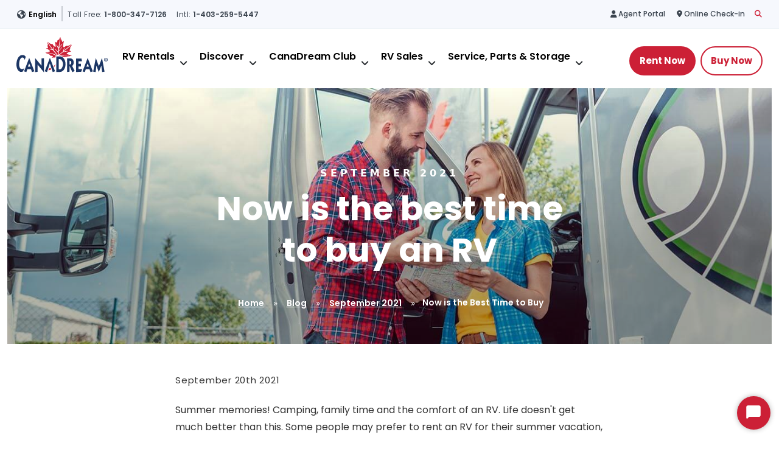

--- FILE ---
content_type: text/html; charset=utf-8
request_url: https://www.canadream.com/blog/september-2021/now-is-the-best-time-to-buy/
body_size: 36544
content:



<!DOCTYPE html>
<html lang="en" xml:lang="en">
<head id="head">
    
<script type="application/ld+json">
{
"@context": "https://schema.org",
"@type": "Organization",
"name": "Canadream",
"url": "https://www.canadream.com/",
"logo": "https://www.canadream.com/Website/media/Images/Shared/Logos/CanadreamLogo.jpg",
"contactPoint": {
"@type": "ContactPoint",
"telephone": "+1-888-480-9726",
"contactType": "Reservations",
"contactOption": "TollFree",
"areaServed": ["US","CA"],
"availableLanguage": "English"
},
"sameAs": [
"https://www.facebook.com/CanaDreamRV",
"https://twitter.com/CanaDreamRV",
"https://www.instagram.com/canadreamrv/",
"https://www.youtube.com/user/CanaDreamRVRentals",
"https://www.flickr.com/photos/137221655@N03//"
]
}
</script><!-- Google Tag Manager -->
<script>(function(w,d,s,l,i){w[l]=w[l]||[];w[l].push({'gtm.start':
new Date().getTime(),event:'gtm.js'});var f=d.getElementsByTagName(s)[0],
j=d.createElement(s),dl=l!='dataLayer'?'&l='+l:'';j.async=true;j.src=
'https://www.googletagmanager.com/gtm.js?id='+i+dl;f.parentNode.insertBefore(j,f);
})(window,document,'script','dataLayer','GTM-5M37QJR');</script>
<!-- End Google Tag Manager --><script src="//d.bablic.com/snippet/5c5885eefac0670001753ff1.js"></script><script type="text/javascript" src="//widget.trustpilot.com/bootstrap/v5/tp.widget.bootstrap.min.js" async></script><script>
  window.addEventListener("CookiebotOnDialogInit", function() {
    if (Cookiebot.getDomainUrlParam("CookiebotScan") === "true")
      Cookiebot.setOutOfRegion();
  });
</script>

    

<title>CanaDream Blog | Now is the best time to buy an RV  | CanaDream</title>
<meta content="Fall and early winter are the best times to buy an RV in Canada.  Prices are lowest and inventory is highest.  Check out the large selection of new and used RVs for sale from CanaDream" name="description" />
<meta content="purchase used rv Canada, buy rv Canada, used motorhomes Canada, used rvs Canada" name="keywords" />
<link rel="icon" href="/images/favicon.ico" /><link rel="shortcut icon" href="/images/favicon.ico" />

<meta property="og:title" content="Now is the Best Time to Buy" />
<meta property="og:site_name" content="Canadream" />
<meta property="og:url" content="https://www.canadream.com/blog/september-2021/now-is-the-best-time-to-buy/" />
<meta property="og:type" content="website" />
<meta property="og:description" content="" />
<meta property="og:image" content="https://www.canadream.com/getmedia/0972cc75-bb6a-499a-bdd0-c9dcdb9cc730/Now-is-the-time-to-buy-landscape.jpg" />
<meta property="og:image:width" content="1200" />
<meta property="og:image:height" content="1200" />
<meta property="og:locale" content="en-US" />
<meta name="twitter:card" content="summary_large_image">

<link rel="canonical" href="https://www.canadream.com/blog/september-2021/now-is-the-best-time-to-buy/" />
<meta charset="utf-8"/>
<meta http-equiv="pragma" content="no-cache"/>
<meta name="viewport" content="width=device-width, initial-scale=1">
<meta http-equiv="X-UA-Compatible" content="IE=Edge,chrome=1"> 


<script type="application/ld+json">
{
    "@context": "https://schema.org",
    "@type": "BreadcrumbList",
    "itemListElement": [
{
  "@type": "ListItem",
  "position": 1,
  "name": "Blog",
  "item": "https://www.canadream.com/blog/"
},
{
  "@type": "ListItem",
  "position": 2,
  "name": "2021",
  "item": "/"
},
{
  "@type": "ListItem",
  "position": 3,
  "name": "September 2021",
  "item": "https://www.canadream.com/blog/september-2021/"
},
{
  "@type": "ListItem",
  "position": 4,
  "name": "Now is the Best Time to Buy",
  "item": "https://www.canadream.com/blog/september-2021/now-is-the-best-time-to-buy/"
}
    ]
}
</script>


        <script type="application/ld+json">{
  "headLine": "Now is the Best Time to Buy",
  "image": [
    "https://www.canadream.com/getmedia/0972cc75-bb6a-499a-bdd0-c9dcdb9cc730/Now-is-the-time-to-buy-landscape.jpg"
  ],
  "datePublished": "9/20/2021 4:47:54 PM",
  "dateModified": "9/20/2021 4:47:54 PM",
  "author": {
    "name": "Canadream",
    "@type": "Organization"
  },
  "publisher": {
    "name": "Canadream",
    "logo": {
      "url": "https://www.canadream.com/Website/media/Images/Shared/Logos/Canadream-logo.svg",
      "@type": "ImageObject"
    },
    "@type": "Organization"
  },
  "description": " Summer memories! Camping, family time and the comfort of an RV. Life doesn't get much better than this. Some people may prefer to rent an RV for their summer vacation, but there's never been a better to to buy an RV in Canada. ",
  "mainEntityOfPage": {
    "@id": "https://www.canadream.com/blog/september-2021/now-is-the-best-time-to-buy/",
    "@type": "WebPage"
  },
  "@context": "https://schema.org",
  "@type": "BlogPosting"
}</script>


    
    <link rel="preload" as="script" href="/bundles/js/site.bundle.5be78ab99d6a81b82b46.js?v=sfQrdCwSgOuAWOrsbxVYtwnfjmBLCP42b8qDl7/25QE=" />
    <link rel="preload" as="script" href="/bundles/js/main.bundle.2e0deb79dc343d0b9a1f.js?v=hWNEHzSrChcTnzuF945n3Z5/5t34qLIwUx8ApnyaU5c=" />
    <link rel="preload" as="script" href="/bundles/js/angular.bundle.745ca0175e3b5e4b0389.js?v=+99TQeNN9B+uAHIfcdf3V8WtFhmADEv9nhkvvlpIdV8=" />

    
    <link rel="stylesheet" href="https://fonts.googleapis.com/css2?family=Poppins:wght@400%3B500%3B600%3B700&display=swap" media="print" onload="this.media='all'">
    <noscript><link href="https://fonts.googleapis.com/css2?family=Poppins:wght@400%3B500%3B600%3B700&display=swap" rel="stylesheet" /></noscript>
    <link rel="stylesheet" href="/css-new/font-awesome/css/all.min.css" media="print" onload="this.media='all'">
    <noscript><link href="/css-new/font-awesome/css/all.min.css" rel="stylesheet" /></noscript>
    <link href="/css-new/3rdparty/dist/3rdparty.min.css?v=k5ArOjwGW7fjiZZQ0D58koFipmKq27Fuh7rFHr5Df20" rel="stylesheet" rel="preload" as="style" />
    <link href="/css-new/bootstrap-5.3.2/dist/css/bootstrap.min.css" rel="stylesheet" rel="preload" as="style" />
    <link rel="stylesheet" href="/css-new/main.min.css?v=CjZPhCI3Qo7bqlmHEGJT1jxP2X0kABoC-_WvxbCpGZ8" rel="preload" as="style" />

    

    
<style>
#CybotCookiebotDialogHeader,
#CybotCookiebotDialogBodyContent h2,
#CybotCookiebotDialogPoweredByText,
.CookiebotWidget-main-logo
{display:none !important;}
.CybotCookiebotDialogBodyButton{
padding:0.6em !important;}
.CybotCookiebotDialogBodyBottomWrapper{
margin-top:0 !important}
@media screen and (min-width: 1280px) {

#CybotCookiebotDialog.CybotEdge .CybotCookiebotDialogContentWrapper {
 
    max-width: 100% !important;

}}
</style><!-- Google tag (gtag.js) --> <script async src="https://www.googletagmanager.com/gtag/js?id=AW-16518114581"></script> <script> window.dataLayer = window.dataLayer || []; function gtag(){dataLayer.push(arguments);} gtag('js', new Date()); gtag('config', 'AW-16518114581'); </script><meta name="google-site-verification" content="weEgLhBQ3pAuDFs90CQc6GqM55s78kCx6-UrUTByozs" /><meta name="google-site-verification" content="tZC1TMTaeJ_zwIclD8Gsx-nRFrLXER41dWWe3PzzJwc" /><meta name="google-site-verification" content="Tr1poyvhXHn-1uOAL4aPKbdEoGxxwO0fBcdisdwB3qo" /><meta name="google-site-verification" content="vZzjG1ROLGtT252BCf0KZorImDVgdYNSQ_VIddisR04" />
<script type="text/javascript" async="" src="https://static.klaviyo.com/onsite/js/RTGbq3/klaviyo.js"></script>


    
        
        
    

    <script type="text/javascript" src="/Kentico.Resource/Activities/KenticoActivityLogger/Logger.js?pageIdentifier=2052" async></script>
    
    
    
    
<meta name="apple-mobile-web-app-capable" content="yes" />
<meta name="mobile-web-app-capable" content="yes" />
<meta name="apple-touch-fullscreen" content="yes" />
<meta name="apple-mobile-web-app-status-bar-style" content="default" />
<meta name="apple-mobile-web-app-title" content="CanaDream Club" />
<link href="/pwa/icons/512x512_1.png" rel="apple-touch-startup-image" />
<link rel="apple-touch-startup-image" media="(device-width: 320px) and (device-height: 568px) and (-webkit-device-pixel-ratio: 2) and (orientation: portrait)" href="/pwa/splash/CDRM-PWA-Splash_640x1136.png">
<link rel="apple-touch-startup-image" media="(device-width: 375px) and (device-height: 667px) and (-webkit-device-pixel-ratio: 2) and (orientation: portrait)" href="/pwa/splash/CDRM-PWA-Splash_750x1334.png">
<link rel="apple-touch-startup-image" media="(device-width: 414px) and (device-height: 896px) and (-webkit-device-pixel-ratio: 2) and (orientation: portrait)" href="/pwa/splash/CDRM-PWA-Splash_828x1792.png">
<link rel="apple-touch-startup-image" media="(device-width: 810px) and (device-height: 1080px) and (-webkit-device-pixel-ratio: 2) and (orientation: portrait)" href="/pwa/splash/CDRM-PWA-Splash_1620x2160.png">
<link rel="apple-touch-startup-image" media="(device-width: 834px) and (device-height: 1112px) and (-webkit-device-pixel-ratio: 2) and (orientation: portrait)" href="/pwa/splash/CDRM-PWA-Splash_1668x2224.png">
<link rel="apple-touch-startup-image" media="(device-width: 1024px) and (device-height: 1366px) and (-webkit-device-pixel-ratio: 2) and (orientation: portrait)" href="/pwa/splash/CDRM-PWA-Splash_2048x2732.png">
<link rel="apple-touch-startup-image" media="(device-width: 834px) and (device-height: 1194px) and (-webkit-device-pixel-ratio: 2) and (orientation: portrait)" href="/pwa/splash/CDRM-PWA-Splash_1668x2388.png">
<link rel="apple-touch-startup-image" media="(device-width: 768px) and (device-height: 1024px) and (-webkit-device-pixel-ratio: 2) and (orientation: portrait)" href="/pwa/splash/CDRM-PWA-Splash_1536x2048.png">
<link rel="apple-touch-startup-image" media="(device-width: 744px) and (device-height: 1133px) and (-webkit-device-pixel-ratio: 2) and (orientation: portrait)" href="/pwa/splash/CDRM-PWA-Splash_1488x2266.png">
<link rel="apple-touch-startup-image" media="(device-width: 820px) and (device-height: 1180px) and (-webkit-device-pixel-ratio: 2) and (orientation: portrait)" href="/pwa/splash/CDRM-PWA-Splash_1640x2360.png">
<link rel="apple-touch-startup-image" media="(device-width: 360px) and (device-height: 1920px) and (-webkit-device-pixel-ratio: 3) and (orientation: portrait)" href="/pwa/splash/CDRM-PWA-Splash_1080x1920.png">
<link rel="apple-touch-startup-image" media="(device-width: 375px) and (device-height: 812px) and (-webkit-device-pixel-ratio: 3) and (orientation: portrait)" href="/pwa/splash/CDRM-PWA-Splash_1125x2436.png">
<link rel="apple-touch-startup-image" media="(device-width: 390px) and (device-height: 844px) and (-webkit-device-pixel-ratio: 3) and (orientation: portrait)" href="/pwa/splash/CDRM-PWA-Splash_1170x2532.png">
<link rel="apple-touch-startup-image" media="(device-width: 393px) and (device-height: 852px) and (-webkit-device-pixel-ratio: 3) and (orientation: portrait)" href="/pwa/splash/CDRM-PWA-Splash_1179x2556.png">
<link rel="apple-touch-startup-image" media="(device-width: 414px) and (device-height: 896px) and (-webkit-device-pixel-ratio: 3) and (orientation: portrait)" href="/pwa/splash/CDRM-PWA-Splash_1242x2688.png">
<link rel="apple-touch-startup-image" media="(device-width: 428px) and (device-height: 926px) and (-webkit-device-pixel-ratio: 3) and (orientation: portrait)" href="/pwa/splash/CDRM-PWA-Splash_1284x2778.png">
<link rel="apple-touch-startup-image" media="(device-width: 430px) and (device-height: 932px) and (-webkit-device-pixel-ratio: 3) and (orientation: portrait)" href="/pwa/splash/CDRM-PWA-Splash_1290x2796.png">
<link rel="apple-touch-startup-image" media="(device-width: 440px) and (device-height: 956px) and (-webkit-device-pixel-ratio: 3) and (orientation: portrait)" href="/pwa/splash/CDRM-PWA-Splash_1320x2868.png">
<link rel="apple-touch-startup-image" media="(device-width: 402px) and (device-height: 874px) and (-webkit-device-pixel-ratio: 3) and (orientation: portrait)" href="/pwa/splash/CDRM-PWA-Splash_1206x2622.png">
<link rel="apple-touch-startup-image" media="(device-width: 683px) and (device-height: 320px) and (-webkit-device-pixel-ratio: 2) and (orientation: landscape)" href="/pwa/splash/CDRM-PWA-Splash_1136x640.png">
<link rel="apple-touch-startup-image" media="(device-width: 667px) and (device-height: 375px) and (-webkit-device-pixel-ratio: 2) and (orientation: landscape)" href="/pwa/splash/CDRM-PWA-Splash_1334x750.png">
<link rel="apple-touch-startup-image" media="(device-width: 896px) and (device-height: 414px) and (-webkit-device-pixel-ratio: 2) and (orientation: landscape)" href="/pwa/splash/CDRM-PWA-Splash_1792x828.png">
<link rel="apple-touch-startup-image" media="(device-width: 1080px) and (device-height: 810px) and (-webkit-device-pixel-ratio: 2) and (orientation: landscape)" href="/pwa/splash/CDRM-PWA-Splash_2160x1620.png">
<link rel="apple-touch-startup-image" media="(device-width: 1112px) and (device-height: 834px) and (-webkit-device-pixel-ratio: 2) and (orientation: landscape)" href="/pwa/splash/CDRM-PWA-Splash_2224x1668.png">
<link rel="apple-touch-startup-image" media="(device-width: 1366px) and (device-height: 1024px) and (-webkit-device-pixel-ratio: 2) and (orientation: landscape)" href="/pwa/splash/CDRM-PWA-Splash_2732x2048.png">
<link rel="apple-touch-startup-image" media="(device-width: 1194px) and (device-height: 834px) and (-webkit-device-pixel-ratio: 2) and (orientation: landscape)" href="/pwa/splash/CDRM-PWA-Splash_2388x1668.png">
<link rel="apple-touch-startup-image" media="(device-width: 1024px) and (device-height: 768px) and (-webkit-device-pixel-ratio: 2) and (orientation: landscape)" href="/pwa/splash/CDRM-PWA-Splash_2048x1536.png">
<link rel="apple-touch-startup-image" media="(device-width: 1133px) and (device-height: 744px) and (-webkit-device-pixel-ratio: 2) and (orientation: landscape)" href="/pwa/splash/CDRM-PWA-Splash_2266x1488.png">
<link rel="apple-touch-startup-image" media="(device-width: 1180px) and (device-height: 820px) and (-webkit-device-pixel-ratio: 2) and (orientation: landscape)" href="/pwa/splash/CDRM-PWA-Splash_2360x1640.png">
<link rel="apple-touch-startup-image" media="(device-width: 640px) and (device-height: 360px) and (-webkit-device-pixel-ratio: 3) and (orientation: landscape)" href="/pwa/splash/CDRM-PWA-Splash_1920x1080.png">
<link rel="apple-touch-startup-image" media="(device-width: 812px) and (device-height: 375px) and (-webkit-device-pixel-ratio: 3) and (orientation: landscape)" href="/pwa/splash/CDRM-PWA-Splash_2436x1125.png">
<link rel="apple-touch-startup-image" media="(device-width: 844px) and (device-height: 390px) and (-webkit-device-pixel-ratio: 3) and (orientation: landscape)" href="/pwa/splash/CDRM-PWA-Splash_2532x1170.png">
<link rel="apple-touch-startup-image" media="(device-width: 852px) and (device-height: 393px) and (-webkit-device-pixel-ratio: 3) and (orientation: landscape)" href="/pwa/splash/CDRM-PWA-Splash_2556x1179.png">
<link rel="apple-touch-startup-image" media="(device-width: 896px) and (device-height: 414px) and (-webkit-device-pixel-ratio: 3) and (orientation: landscape)" href="/pwa/splash/CDRM-PWA-Splash_2688x1242.png">
<link rel="apple-touch-startup-image" media="(device-width: 926px) and (device-height: 428px) and (-webkit-device-pixel-ratio: 3) and (orientation: landscape)" href="/pwa/splash/CDRM-PWA-Splash_2778x1284.png">
<link rel="apple-touch-startup-image" media="(device-width: 932px) and (device-height: 430px) and (-webkit-device-pixel-ratio: 3) and (orientation: landscape)" href="/pwa/splash/CDRM-PWA-Splash_2796x1290.png">
<link rel="apple-touch-startup-image" media="(device-width: 2868px) and (device-height: 1320px) and (-webkit-device-pixel-ratio: 3) and (orientation: landscape)" href="/pwa/splash/CDRM-PWA-Splash_2868x1320.png">
<link rel="apple-touch-startup-image" media="(device-width: 874px) and (device-height: 402px) and (-webkit-device-pixel-ratio: 3) and (orientation: landscape)" href="/pwa/splash/CDRM-PWA-Splash_2622x1206.png">

<script></script><link rel="manifest" href="/pwa/manifest-638677031852559646.json">
</head>
<body ng-app="app" class="" data-enablejumplink='1'>

    <nav data-ktc-search-exclude id="skip-navs" aria-label="Skip" class="d-none">
        <a id="skip-nav" class="sr-only sr-only-focusable" href="#main-content">
            Skip To Content
        </a>
    </nav>

    
<!-- Google Tag Manager (noscript) -->
<noscript><iframe src="https://www.googletagmanager.com/ns.html?id=GTM-5M37QJR"
height="0" width="0" style="display:none;visibility:hidden"></iframe></noscript>
<!-- End Google Tag Manager (noscript) -->

    <div id="header-wrapper">
        
<div id="genericheaderpage" data-ktc-search-exclude>
    <header id="header">
        


        <div class="container-fluid header-top">
            <div class="topmost-nav-wrapper clearfix d-none d-lg-block">
                <div>
                    <div class="languages d-none d-lg-flex" id="languageSelectorContainer">
                        <div class="btn-group">
                            <a class="dropdown-toggle btn-select" href="#" role="button"
                               id="dropdownMenuButton1"
                               data-bs-toggle="dropdown"
                               aria-expanded="false">
                                Language
                            </a>
                            <ul id="languageSelector"
                                class="dropdown-menu"
                                aria-labelledby="dropdownMenuButton1">
                            </ul>
                        </div>
                    </div>
                        <ul class="top-left d-none d-lg-flex">
                                <li>
                                    <a href="tel:1-800-347-7126" title="Toll Free">
                                        <span class="phone-title">Toll Free:</span>
                                        <span class="phone-number">1-800-347-7126</span>
                                    </a>
                                </li>
                                <li>
                                    <a href="tel:1-403-259-5447" title="Intl">
                                        <span class="phone-title">Intl:</span>
                                        <span class="phone-number">1-403-259-5447</span>
                                    </a>
                                </li>
                        </ul>
                    <!-- TrustBox widget - Micro Combo -->
<div class="trustpilot-widget" data-allow-robots="true" data-businessunit-id="5b3290102a5f120001de4956" data-locale="en-US" data-no-reviews="hide" data-scroll-to-list="true" data-stars="1,2,3,4,5" data-style-height="20px" data-style-width="450px" data-template-id="5419b6ffb0d04a076446a9af" data-theme="light"><a href="https://www.trustpilot.com/review/canadream.com" rel="noopener" target="_blank">Trustpilot</a></div>
<!-- End TrustBox widget -->
                    <div class="position-relative ms-auto">
                        <ul class="nav navbar-nav navbar-right topmost-nav d-none d-lg-flex">
                                <li>
                                    <a href="/agent-portal-login/" class="" title="Agent Portal" >
                                        <i class="fas fa-fw fa-user"></i> <span>Agent Portal</span>
                                    </a>
                                </li>
                                <li>
                                    <a href="https://canadream.sci.thlonline.com/" class="" title="Online Checkin" >
                                        <i class="fas fa-fw fa-map-marker-alt"></i> <span>Online Check-in</span>
                                    </a>
                                </li>
                            <li><a href="/search" class="search-icon" title="search"><i class="fas fa-search"></i></a></li>
                        </ul>
                        <div class="header-search position-absolute start-0 top-0 w-100">
                            <div id="pnlSearchDesktop" class="searchBox">
                                <div class="smart-search-wrapper">
                                    <label for="txtWord" id="lblSearchDestop">
                                        Search for:
                                    </label>
                                    <div class="position-relative">
                                        <input name="txtWord" type="text" maxlength="1000"
                                                id="txtWord" class="form-control watermark" data-url="/search"
                                                placeholder="Search RVs, destinations, intineraries, CanaDream Club and special offers"
                                                autofocus="" autocomplete="off" />
                                        <span id="headerMagnifyingGlass" class="position-absolute h-100 start-0 top-50 translate-middle-y d-flex align-items-center ps-2">
                                            <i class="fa-solid fa-magnifying-glass"></i>
                                        </span>
                                        <span id="btnHeaderClear" class="position-absolute h-100 end-0 top-50 translate-middle-y d-flex align-items-center ps-3 me-2 cursor-pointer d-none">
                                            <i class="fa-solid fa-xmark"></i>
                                        </span>
                                    </div>
                                </div>
                            </div> 
                        </div>
                    </div> 
                </div>
            </div>
        </div>

        <nav class="navbar navbar-expand-lg bg-body-tertiary">
            <div class="container-fluid">
                <div class="navbar-header-wrapper">
                    <a class="navbar-brand" alt="Canadream" href="/">
                        <img class="img-responsive" title="Logo" alt="Logo" src="/Website/media/Images/Shared/Logos/Canadream-logo.svg" />
                    </a>
                    <button class="navbar-toggler" type="button" data-bs-toggle="collapse" data-bs-target="#header-navbar-collapse" aria-controls="header-navbar-collapse" aria-expanded="false" aria-label="Toggle navigation">
                        <div class="toggler-bar"></div>
                        <div class="toggler-bar"></div>
                        <div class="toggler-bar"></div>
                    </button>
                </div>
                <div class="collapse navbar-collapse" id="header-navbar-collapse">
                    <div class="main-nav-wrapper">
                        <div class="top-nav-column">
                            <div class="languages d-xxl-none" id="languageSelectorMobileContainer">
                                <div class="btn-group">
                                    <a class="dropdown-toggle btn-select" href="#" role="button"
                                        id="ddMobile"
                                        data-bs-toggle="dropdown"
                                        aria-expanded="false">
                                        Language
                                    </a>
                                    <ul id="languageSelectorMobile"
                                        class="dropdown-menu"
                                        aria-labelledby="ddMobile">
                                    </ul>
                                </div>
                            </div>
                            <div class="top-left d-xxl-none">
                                Message us:
                                    <a class="icon-link " href="https://m.me/CanaDreamRV" target=&#x27;_blank&#x27; title=Facebook>
<i class="fab fa-facebook-f"></i>                                    </a>
                                    <a class="icon-link mobile-only" href="instagram://user?username=canadreamrv" target=&#x27;_blank&#x27; title=Instagram>
<i class="fab fa-instagram"></i>                                    </a>
                            </div>
                            <ul class="top-left d-xxl-none">
                                    <li>
                                        <a href="tel:1-800-347-7126" title="Toll Free">
                                            <span class="phone-title">Toll Free:</span>
                                            <span class="phone-number">1-800-347-7126</span>
                                        </a>
                                    </li>
                                    <li>
                                        <a href="tel:1-403-259-5447" title="Intl">
                                            <span class="phone-title">Intl:</span>
                                            <span class="phone-number">1-403-259-5447</span>
                                        </a>
                                    </li>
                            </ul>
                        </div>

                        <div class="mobile-search d-lg-none">
                            <div id="pnlSearchMobile" class="searchBox">
                                <div class="smart-search-wrapper">
                                    <label for="mobileSearchInput" id="lblSearchMobile">
                                        site.search.searchlabel
                                    </label>
                                    <input name="mobileSearchInput" type="text" maxlength="1000"
                                           id="mobileSearchInput" class="form-control watermark" data-url="/search"
                                           placeholder="Search"
                                           autofocus="" autocomplete="off" />

                                    <span id="mobileHeaderMagnifyingGlass" class="position-absolute h-100 start-0 top-50 translate-middle-y d-flex align-items-center ps-2">
                                    </span>
                                    <span id="mobileHeaderClear" class="position-absolute h-100 end-0 top-50 translate-middle-y d-flex align-items-center ps-3 me-2 cursor-pointer d-none">
                                        <i class="fa-solid fa-xmark"></i>
                                    </span>

                                </div>
                            </div>
                        </div>

                        <ul class="nav navbar-nav navbar-right main-nav d-none d-lg-flex">


        <li class="li-regular-item dropdown dropdown-submenu dropdown-meganav">

            <a href="/rv-rental/" data-bs-toggle=&quot;dropdown&quot; class="dropdown-toggle"
            agenthref="/rv-rental/"
            >
                RV Rentals

            </a>
                <button type="submit" value="Submit" aria-label="Close" class="btn btn-more-icon meganav-submenu-trigger-button border-0 bg-transparent p-0 mb-2 ms-2 ">
                    <i class="fas fa-angle-down"></i>
                </button>

                <div class="dropdown-menu meganav-container" style="display: none;">

                    <ul class="meganav-row">


<div class="meganav-column">
        <ul class="dropdown">


<div class="meganav-section ">
        <div role="heading" aria-level="2" class="meganav-section-heading">
            
                <a href="/rv-rental/vehicles/" title="Rental Vehicles">
                    <span>Rental Vehicles</span>
                </a>
        </div>
    
        <ul class="dropdown">
                <li>
                    <a href="/rv-rental/maxi-travel-camper/">Maxi Travel Camper (TCA)</a>
                </li>
                <li>
                    <a href="/rv-rental/deluxe-van-camper-dvc/">Deluxe Van Camper (DVC)</a>
                </li>
                <li>
                    <a href="/rv-rental/super-van-camper-svc/">Super Van Camper (SVC)</a>
                </li>
                <li>
                    <a href="/rv-rental/compact-motorhome/">Compact Motorhome (MHC)</a>
                </li>
                <li>
                    <a href="/rv-rental/midi-motorhome-mhb/">Midi Motorhome (MHB)</a>
                </li>
                <li>
                    <a href="/rv-rental/large-motorhome/">Large Motorhome (MHL)</a>
                </li>
                <li>
                    <a href="/rv-rental/maxi-motorhome-mha/">Maxi Motorhome (MHA)</a>
                </li>
                <li>
                    <a href="/rv-rental/maxi-plus-motorhome-mhx/">Maxi Plus Motorhome (MHX)</a>
                </li>
                <li>
                    <a href="/rv-rental/saver-2/">Saver 2</a>
                </li>
                <li>
                    <a href="/rv-rental/saver-4/">Saver 4</a>
                </li>
                <li>
                    <a href="/rv-rental/saver-6/">Saver 6</a>
                </li>
                <li>
                    <a href="/rv-rental/winter-rv-rentals/">Winter RV </a>
                </li>
                <li>
                    <a href="/rv-rental/vehicles/">Vehicles</a>
                </li>
        </ul>
</div>        </ul>
</div>

<div class="meganav-column">
        <ul class="dropdown">


<div class="meganav-section ">
        <div role="heading" aria-level="2" class="meganav-section-heading">
            
                <a href="/locations/" title="Locations">
                    <span>Locations</span>
                </a>
        </div>
    
        <ul class="dropdown">
                <li>
                    <a href="/locations/vancouver/">Vancouver</a>
                </li>
                <li>
                    <a href="/locations/calgary/">Calgary</a>
                </li>
                <li>
                    <a href="/locations/edmonton/">Edmonton</a>
                </li>
                <li>
                    <a href="/locations/whitehorse/">Whitehorse</a>
                </li>
                <li>
                    <a href="/locations/toronto/">Toronto</a>
                </li>
                <li>
                    <a href="/locations/montreal/">Montreal</a>
                </li>
                <li>
                    <a href="/locations/halifax/">Halifax</a>
                </li>
        </ul>
</div>        </ul>
</div>

<div class="meganav-column">
        <ul class="dropdown">


<div class="meganav-section ">
        <div role="heading" aria-level="2" class="meganav-section-heading">
            
                <a href="/special-offers/" title="Special Offers">
                    <span>Special Offers</span>
                </a>
        </div>
    
        <ul class="dropdown">
                <li>
                    <a href="/special-offers/hot-deals/">Hot Deals</a>
                </li>
                <li>
                    <a href="/special-offers/relocation-specials/">Relocation Specials</a>
                </li>
                <li>
                    <a href="/special-offers/rewards/">Rewards </a>
                </li>
                <li>
                    <a href="/special-offers/2026-early-booking-deals/">2026 Early Booking Deals</a>
                </li>
        </ul>
</div>

<div class="meganav-section ">
        <div role="heading" aria-level="2" class="meganav-section-heading">
            
More        </div>
    
        <ul class="dropdown">
                <li>
                    <a href="/rv-rental/travel-extras/">Travel Extras</a>
                </li>
                <li>
                    <a href="/rv-rental/how-to-videos/">How To Videos</a>
                </li>
                <li>
                    <a href="/about-us/gift-certificates/">Gift Certificates</a>
                </li>
                <li>
                    <a href="/2026-soccer-games/">2026 Soccer Games</a>
                </li>
        </ul>
</div>        </ul>
</div>

<div class="meganav-column">
        <ul class="dropdown">


<div class="meganav-section ">
        <div role="heading" aria-level="2" class="meganav-section-heading">
            
Help        </div>
    
        <ul class="dropdown">
                <li>
                    <a href="https://canadream.sci.thlonline.com/">Online Check-in</a>
                </li>
                <li>
                    <a href="/camping/">Camping</a>
                </li>
                <li>
                    <a href="/rv-rental/liability-reduction-options/">Liability Reduction Options</a>
                </li>
                <li>
                    <a href="/faqs/cancellation-policy/">Cancellation Policy</a>
                </li>
                <li>
                    <a href="/rv-rental/payment-options/">Payment Options</a>
                </li>
                <li>
                    <a href="/rv-rental/temporary-accommodation-solutions/">Temporary Accommodation</a>
                </li>
                <li>
                    <a href="/canadream-guides/">RV Guide Books</a>
                </li>
                <li>
                    <a href="/wildfire-safety/">Wildfire Safety</a>
                </li>
                <li>
                    <a href="/faqs/">FAQs</a>
                </li>
        </ul>
</div>        </ul>
</div>

<div class="meganav-column">
        <ul class="dropdown">


<div class="meganav-section cta-links">
    
        <ul class="dropdown">
                    <li>
                        <a href="/2026-soccer-games/" class="cta-card bg-green" 
                           >
                            2026 Soccer Games
                                <i class="fa-regular fa-file-lines"></i>
                        </a>
                    </li>
                    <li>
                        <a href="/trip-planner/guide-book/essential-guides/" class="cta-card bg-light-teal" 
                           >
                            Free Winter E-Book
                                <i class="fa-regular fa-file-lines"></i>
                        </a>
                    </li>
                    <li>
                        <a href="/faqs/booking-amendments-flexible-change-cover/" class="cta-card bg-light-gray" 
                           >
                            Booking Amendments &amp; Flexible Change Cover
                                <i class="fa-regular fa-file-lines"></i>
                        </a>
                    </li>
        </ul>
</div>        </ul>
</div>                    </ul>
                </div>
        </li>


        <li class="li-regular-item dropdown dropdown-submenu dropdown-meganav">

            <a href="/trip-planner/" data-bs-toggle=&quot;dropdown&quot; class="dropdown-toggle"
            agenthref="/trip-planner/"
            >
                Discover

            </a>
                <button type="submit" value="Submit" aria-label="Close" class="btn btn-more-icon meganav-submenu-trigger-button border-0 bg-transparent p-0 mb-2 ms-2 ">
                    <i class="fas fa-angle-down"></i>
                </button>

                <div class="dropdown-menu meganav-container" style="display: none;">

                    <ul class="meganav-row">


<div class="meganav-column">
        <ul class="dropdown">


<div class="meganav-section ">
        <div role="heading" aria-level="2" class="meganav-section-heading">
            
CanaDream        </div>
    
        <ul class="dropdown">
                <li>
                    <a href="/blog/march-2024/30-years-of-canadream/">30 Years of CanaDream</a>
                </li>
                <li>
                    <a href="/about-us/">About</a>
                </li>
                <li>
                    <a href="/contact-us/">Contact Us</a>
                </li>
                <li>
                    <a href="/careers/">Careers</a>
                </li>
                <li>
                    <a href="/about-us/travelling-safely/">CanaDream Cares</a>
                </li>
                <li>
                    <a href="/rv-rental/thl-global/">Go Global with THL</a>
                </li>
                <li>
                    <a href="/faqs/">FAQs</a>
                </li>
        </ul>
</div>        </ul>
</div>

<div class="meganav-column">
        <ul class="dropdown">


<div class="meganav-section ">
        <div role="heading" aria-level="2" class="meganav-section-heading">
            
Be Inspired        </div>
    
        <ul class="dropdown">
                <li>
                    <a href="/blog/">Blog</a>
                </li>
                <li>
                    <a href="/camping/">Camping</a>
                </li>
                <li>
                    <a href="/trip-planner/destinations/">Destinations</a>
                </li>
                <li>
                    <a href="/festivals/">Festivals</a>
                </li>
                <li>
                    <a href="/iconic-experiences/">Iconic Experiences</a>
                </li>
                <li>
                    <a href="/trip-planner/itineraries/">RV Itineraries </a>
                </li>
                <li>
                    <a href="/planning-your-dempster-highway-road-trip/">Driving the Dempster Highway</a>
                </li>
                <li>
                    <a href="/trip-planner/ski-safaris/">Ski Safaris</a>
                </li>
        </ul>
</div>        </ul>
</div>

<div class="meganav-column">
        <ul class="dropdown">


<div class="meganav-section cta-links">
    
        <ul class="dropdown">
                    <li>
                        <a href="/blog/may-2021/guide-to-planning-your-first-rv-trip-with-canadream/" class="cta-card bg-green" 
                           >
                            Featured Blog
                                <i class="fa-regular fa-file-lines"></i>
                        </a>
                    </li>
                    <li>
                        <a href="/trip-planner/guide-book/essential-guides/rv-road-trips-in-canada/" class="cta-card bg-green" 
                           >
                            Free Summer E-Book
                                <i class="fa-regular fa-file-lines"></i>
                        </a>
                    </li>
        </ul>
</div>        </ul>
</div>                    </ul>
                </div>
        </li>


        <li class="li-regular-item dropdown dropdown-submenu dropdown-meganav">

            <a href="/canadream-club/" data-bs-toggle=&quot;dropdown&quot; class="dropdown-toggle"
            agenthref="/canadream-club/"
            >
                CanaDream Club

            </a>
                <button type="submit" value="Submit" aria-label="Close" class="btn btn-more-icon meganav-submenu-trigger-button border-0 bg-transparent p-0 mb-2 ms-2 ">
                    <i class="fas fa-angle-down"></i>
                </button>

                <div class="dropdown-menu meganav-container" style="display: none;">

                    <ul class="meganav-row">


<div class="meganav-column">
        <ul class="dropdown">


<div class="meganav-section ">
        <div role="heading" aria-level="2" class="meganav-section-heading">
            
                <a href="/canadream-club/" title="CanaDream Club">
                    <span>CanaDream Club</span>
                </a>
        </div>
    
        <ul class="dropdown">
                <li>
                    <a href="/canadream-club/listing/">Explore the Club</a>
                </li>
                <li>
                    <a href="/canadream-club/premium-partners/">Premium Partners </a>
                </li>
                <li>
                    <a href="/about-us/canadream-cares/canadream-club/">Sustainability</a>
                </li>
                <li>
                    <a href="/canadream-club/canadream-pwa/">Get the App</a>
                </li>
        </ul>
</div>        </ul>
</div>

<div class="meganav-column">
        <ul class="dropdown">


<div class="meganav-section ">
        <div role="heading" aria-level="2" class="meganav-section-heading">
            
Offers & Perks        </div>
    
        <ul class="dropdown">
                <li>
                    <a href="/canadream-club/club-special-offers/">Club Special Offers</a>
                </li>
                <li>
                    <a href="/special-offers/parking-offers/">Parking Offers</a>
                </li>
                <li>
                    <a href="/trip-planner/ski-safaris/">Ski Resort Specials</a>
                </li>
                <li>
                    <a href="/canadream-club/journie-rewards/">Fuel Savings</a>
                </li>
                <li>
                    <a href="/canadream-club/pursuit-collection/">Pursuit Collection</a>
                </li>
                <li>
                    <a href="/canadream-club/campertunity/">Campertunity</a>
                </li>
                <li>
                    <a href="/faqs/parks-canada-discovery-passes/">Parks Canada Pass</a>
                </li>
                <li>
                    <a href="/faqs/solis-mobile-hotspot/">Solis Mobile Hotspot</a>
                </li>
        </ul>
</div>        </ul>
</div>

<div class="meganav-column">
        <ul class="dropdown">


<div class="meganav-section ">
        <div role="heading" aria-level="2" class="meganav-section-heading">
            
Be a Partner        </div>
    
        <ul class="dropdown">
                <li>
                    <a href="/canadream-club/campground-partner-sign-up-form/">Be a Campground Partner</a>
                </li>
                <li>
                    <a href="/canadream-club/attraction-partner-sign-up-form/">Be an Attraction Partner</a>
                </li>
        </ul>
</div>        </ul>
</div>

<div class="meganav-column">
        <ul class="dropdown">


<div class="meganav-section cta-links">
    
        <ul class="dropdown">
                    <li>
                        <a href="/canadream-club/canadream-pwa/" class="cta-card bg-green" 
                           target=&#x27;_blank&#x27;>
                            Get the App
                                <i class="fa-solid fa-magnifying-glass"></i>
                        </a>
                    </li>
                    <li>
                        <a href="/canadream-club/pursuit-collection/" class="cta-card bg-light-teal" 
                           >
                            Save With Pursuit
                                <i class="fa-regular fa-file-lines"></i>
                        </a>
                    </li>
        </ul>
</div>        </ul>
</div>                    </ul>
                </div>
        </li>


        <li class="li-regular-item dropdown dropdown-submenu dropdown-meganav">

            <a href="/rv-sales/" data-bs-toggle=&quot;dropdown&quot; class="dropdown-toggle"
            agenthref="/rv-sales/"
            >
                RV Sales

            </a>
                <button type="submit" value="Submit" aria-label="Close" class="btn btn-more-icon meganav-submenu-trigger-button border-0 bg-transparent p-0 mb-2 ms-2 ">
                    <i class="fas fa-angle-down"></i>
                </button>

                <div class="dropdown-menu meganav-container" style="display: none;">

                    <ul class="meganav-row">


<div class="meganav-column">
        <ul class="dropdown">


<div class="meganav-section ">
        <div role="heading" aria-level="2" class="meganav-section-heading">
            
                <a href="/rv-sales/" title="RV Sales">
                    <span>RV Sales</span>
                </a>
        </div>
    
        <ul class="dropdown">
                <li>
                    <a href="/rv-sales/listing/#search">View Inventory</a>
                </li>
                <li>
                    <a href="/rv-sales/finance/">RV Financing</a>
                </li>
                <li>
                    <a href="/faqs/rv-sales-faqs/">RV Sales FAQ&#x27;s</a>
                </li>
                <li>
                    <a href="/rv-sales/canadream-club/">CanaDream Club for Owners</a>
                </li>
                <li>
                    <a href="/certified-winter-ready-mha/">Certified Winter Ready</a>
                </li>
                <li>
                    <a href="/rv-sales/mission-overland/">Mission Overland</a>
                </li>
        </ul>
</div>        </ul>
</div>

<div class="meganav-column">
        <ul class="dropdown">


<div class="meganav-section ">
        <div role="heading" aria-level="2" class="meganav-section-heading">
            
                <a href="/rv-sales/sales-locations/" title="RV Sales Locations">
                    <span>RV Sales Locations</span>
                </a>
        </div>
    
        <ul class="dropdown">
                <li>
                    <a href="/rv-sales/rv-sales-locations/vancouver/">Vancouver</a>
                </li>
                <li>
                    <a href="/rv-sales/rv-sales-locations/calgary/">Calgary</a>
                </li>
                <li>
                    <a href="/rv-sales/rv-sales-locations/toronto/">Toronto</a>
                </li>
                <li>
                    <a href="/rv-sales/rv-sales-locations/montreal/">Montreal</a>
                </li>
                <li>
                    <a href="/rv-sales/rv-sales-locations/halifax/">Halifax</a>
                </li>
                <li>
                    <a href="/rv-sales/rv-sales-locations/edmonton/">Edmonton</a>
                </li>
        </ul>
</div>        </ul>
</div>

<div class="meganav-column">
        <ul class="dropdown">


<div class="meganav-section ">
        <div role="heading" aria-level="2" class="meganav-section-heading">
            
RV Models        </div>
    
        <ul class="dropdown">
                <li>
                    <a href="/rv-sales/listing/#search/rvtype=classa">Class A</a>
                </li>
                <li>
                    <a href="/rv-sales/listing/#search/rvtype=classb">Class B</a>
                </li>
                <li>
                    <a href="/rv-sales/listing/#search/rvtype=classbplus">Class B&#x2B;</a>
                </li>
                <li>
                    <a href="/rv-sales/listing/#search/rvtype=classc">Class C</a>
                </li>
                <li>
                    <a href="/rv-sales/listing/#search/rvtype=campers">Truck Camper</a>
                </li>
                <li>
                    <a href="/rv-sales/listing/#search/rvtype=truck">Trucks</a>
                </li>
                <li>
                    <a href="/rv-sales/listing/#search/rvtype=trade">RV Trade-in</a>
                </li>
                <li>
                    <a href="/rv-sales/listing/#search/rvtype=traveltrailer">Travel Trailer</a>
                </li>
        </ul>
</div>        </ul>
</div>

<div class="meganav-column">
        <ul class="dropdown">


<div class="meganav-section cta-links">
    
        <ul class="dropdown">
                    <li>
                        <a href="/rv-sales/warranty-special/" class="cta-card bg-green" 
                           >
                            1 Year Warranty
                                <i class="fa-regular fa-file-lines"></i>
                        </a>
                    </li>
                    <li>
                        <a href="/rv-sales/rent-before-you-buy/" class="cta-card bg-light-teal" 
                           >
                            Rent Before You Buy
                                <i class="fa-regular fa-file-lines"></i>
                        </a>
                    </li>
        </ul>
</div>        </ul>
</div>                    </ul>
                </div>
        </li>


        <li class="li-regular-item dropdown dropdown-submenu dropdown-meganav">

            <a href="/service-parts-storage/" data-bs-toggle=&quot;dropdown&quot; class="dropdown-toggle"
            agenthref="/service-parts-storage/"
            >
                Service, Parts & Storage

            </a>
                <button type="submit" value="Submit" aria-label="Close" class="btn btn-more-icon meganav-submenu-trigger-button border-0 bg-transparent p-0 mb-2 ms-2 ">
                    <i class="fas fa-angle-down"></i>
                </button>

                <div class="dropdown-menu meganav-container" style="display: none;">

                    <ul class="meganav-row">


<div class="meganav-column">
        <ul class="dropdown">


<div class="meganav-section ">
        <div role="heading" aria-level="2" class="meganav-section-heading">
            
Service & Parts        </div>
    
        <ul class="dropdown">
                <li>
                    <a href="/service/rv-parts/">Parts</a>
                </li>
                <li>
                    <a href="/service/">Service</a>
                </li>
        </ul>
</div>        </ul>
</div>

<div class="meganav-column">
        <ul class="dropdown">


<div class="meganav-section ">
        <div role="heading" aria-level="2" class="meganav-section-heading">
            
RV Storage        </div>
    
        <ul class="dropdown">
                <li>
                    <a href="/calgary-rv-storage/">Calgary RV Storage</a>
                </li>
                <li>
                    <a href="/halifax-rv-storage/">Halifax RV Storage</a>
                </li>
        </ul>
</div>        </ul>
</div>

<div class="meganav-column">
        <ul class="dropdown">


<div class="meganav-section cta-links">
    
        <ul class="dropdown">
                    <li>
                        <a href="/service/" class="cta-card bg-green" 
                           >
                            Book a Service Appointment
                                <i class="fa-regular fa-file-lines"></i>
                        </a>
                    </li>
        </ul>
</div>        </ul>
</div>

<div class="meganav-column">
        <ul class="dropdown">


<div class="meganav-section cta-links">
    
        <ul class="dropdown">
                    <li>
                        <a href="/service/rv-parts/#parts-catalogues" class="cta-card bg-green" 
                           >
                            View Parts Catalogue
                                <i class="fa-regular fa-file-lines"></i>
                        </a>
                    </li>
        </ul>
</div>        </ul>
</div>                    </ul>
                </div>
        </li>


        <li class="li-cta-item">
            <a href="/" class="btn btn-primary mb-0 book-now " target=&#x27;_blank&#x27;
            agenthref="">
                Rent Now
            </a>
        </li>


        <li class="li-cta-item">
            <a href="/" class="btn btn-header-cta mb-0 buy-now " 
            agenthref="">
                Buy Now
            </a>
        </li>
                        </ul>
                        <div class="navbar-mobile d-lg-none">
                            <div id="MobileNavbar"></div>
                        </div>
                        <ul class="nav navbar-nav navbar-right topmost-nav mt-4 d-lg-none">
                                <li>
                                    <a href="/agent-portal-login/" class="d-block " title="Agent Portal" >
                                        <i class="fas fa-fw fa-user"></i> <span>Agent Portal</span>
                                    </a>
                                </li>
                                <li>
                                    <a href="https://canadream.sci.thlonline.com/" class="d-block " title="Online Checkin" >
                                        <i class="fas fa-fw fa-map-marker-alt"></i> <span>Online Check-in</span>
                                    </a>
                                </li>
                        </ul>
                    </div>
                    
                </div>
            </div>
        </nav>


    </header>

    <div id="main-nav-ctas-mobile" class="d-lg-none" aria-label="Mobile CTAs Navbar">
        <ul class="nav navbar-nav d-flex flex-row" aria-label="Mobile CTAs Navbar">
                <li class="nav-item d-flex w-50 p-2 m-0">
                    <a href="javascript:void(0);" 
                        class="btn btn-primary mb-2 align-items-center text-center w-100 book-now "
                        data-bs-toggle="modal"
                        data-bs-target="#book_now_button"
                        target=&#x27;_blank&#x27;
                            agenthref="">
                            Rent Now
                    </a>
                </li>
                <li class="nav-item d-flex w-50 buy-now p-2 m-0">
                    <a href="javascript:void(0);"
                        class="btn btn-header-cta mb-2 align-items-center text-center w-100"
                        data-bs-toggle="modal"
                        data-bs-target="#buy_now_button"
                        
                            agenthref="">
                            Buy Now
                    </a>
                </li>
        </ul>
    </div>
</div>




<div class="modal fade" id="book_now_button" tabindex="-1" role="dialog" aria-hidden="true" data-bs-backdrop="static">
    <div class="modal-dialog modal-dialog-centered modal-lg modal-form-widget modal-dialog-scrollable" role="document">
        <div class="modal-content">
            <div class="modal-header">
                <h5 class="modal-title">Get RV Rental Pricing &amp; Availability</h5>
                <button type="button" class="btn-close" data-bs-dismiss="modal" aria-label="Close">
                </button>
            </div>
            <div class="modal-body">
                <div class="booknow_form bg-white">
                    <div id="BookNowHorizontalForm249a9a37ec364e128c1a56ec7d958157"></div>

                </div>
            </div>
        </div>
    </div>
 </div>


<div class="modal fade" id="buy_now_button" tabindex="-1" role="dialog" aria-hidden="true" data-bs-backdrop="static">
    <div class="modal-dialog modal-dialog-centered modal-lg modal-form-widget modal-dialog-scrollable" role="document">
        <div class="modal-content">
            <div class="modal-header">
                <h5 class="modal-title">Get RV Sales Pricing &amp; Availability</h5>
                <button type="button" class="btn-close" data-bs-dismiss="modal" aria-label="Close">
                </button>
            </div>
            <div class="modal-body">
                <div class="booknow_form bg-white" id="buyNowDlg"
                     data-agentid="">

                    <!-- Filters begin -->
                    <div class="filters ng-cloak" ng-controller="rvSalesHomeCtrl">
                        <div class="container">
                            <div class="row">

                                <div class="col-12 col-md-6">
                                    <div class="dropdown location-select form-group mb-3">
                                        <label>RV Type</label>
                                        <button class="btn-select dropdown-toggle form-control" type="button" data-bs-toggle="dropdown">
                                            {{(selectedRVType&&selectedRVType.Name)||"All RV Types"}}
                                        </button>
                                        <ul class="dropdown-menu">
                                            <li ng-show="selectedRVType&&selectedRVType.Value" class="all-option">
                                                <a class="dropdown-item" ng-click="selectRVType()">All RV Types</a>
                                            </li>
                                            <li ng-repeat="rvType in allRVTypes" ng-class="{'selected' : rvType == selectedRVType}">
                                                <a class="dropdown-item" ng-click="selectRVType(rvType)">{{rvType.Name}}</a>
                                            </li>
                                        </ul>
                                    </div>
                                </div>

                                <div class="col-12 col-md-6">
                                    <div class="dropdown location-select form-group mb-3">
                                        <label>Location</label>
                                        <button class="btn-select dropdown-toggle form-control" type="button" data-bs-toggle="dropdown">
                                            {{(selectedLocation&&selectedLocation.Name)||"All Locations"}}
                                        </button>
                                        <ul class="dropdown-menu">
                                            <li ng-show="selectedLocation" class="all-option">
                                                <a class="dropdown-item" ng-click="selectLocation()">All Locations</a>
                                            </li>
                                            <li ng-repeat="location in allLocations" ng-class="{'selected' : location == selectedLocation }">
                                                <a class="dropdown-item" ng-click="selectLocation(location)">{{location.Name}}</a>
                                            </li>
                                        </ul>
                                    </div>
                                </div>

                                <div class="col-12 col-md-6">
                                    <div class="form-group mb-3">
                                        <label>Sleeps</label>
                                        <button class="btn-select dropdown-toggle form-control" type="button" data-bs-toggle="dropdown">
                                            {{(selectedSleepCapacity&&selectedSleepCapacity.Name)||"Any"}}
                                        </button>
                                        <ul class="dropdown-menu">
                                            <li ng-show="selectedSleepCapacity&&selectedSleepCapacity.Value" class="all-option">
                                                <a class="dropdown-item" ng-click="selectSleepCapacity()">Any</a>
                                            </li>
                                            <li ng-repeat="sleepCapacity in allSleepCapacities" ng-class="{'selected' : sleepCapacity == selectedSleepCapacity}">
                                                <a class="dropdown-item" ng-click="selectSleepCapacity(sleepCapacity)">{{sleepCapacity.Name}}</a>
                                            </li>
                                        </ul>
                                    </div>
                                </div>

                                <div class="col-12 col-md-6">
                                    <div class="form-group mb-3">
                                        <label>Max Price</label>
                                        <button class="btn-select dropdown-toggle form-control" type="button" data-bs-toggle="dropdown">
                                            {{(selectedMaxPrice&&selectedMaxPrice.Name)||"Any"}}
                                        </button>
                                        <ul class="dropdown-menu">
                                            <li ng-show="selectedMaxPrice&&selectedMaxPrice.Value" class="all-option">
                                                <a class="dropdown-item" ng-click="selectMaxPrice()">Any</a>
                                            </li>
                                            <li ng-repeat="maxPrice in allMaxPrices" ng-class="{'selected' : maxPrice == selectedMaxPrice}">
                                                <a class="dropdown-item" ng-click="selectMaxPrice(maxPrice)">{{maxPrice.Name}}</a>
                                            </li>
                                        </ul>
                                    </div>
                                </div>


                            </div>
                            <div class="row">
                                <div class="col-xs-12">
                                    <button class="btn-refine btn btn-header-cta me-2" type="button" ng-click="search()">
                                        Search
                                    </button>
                                </div>
                            </div>
                            <div class="row">
                                <div class="col-xs-12">
                                    <span class="book-error">{{bookingError}}</span>
                                </div>
                            </div>
                        </div>
                    </div>
                    <!-- /End Filters -->
                </div>
            </div>
        </div>
    </div>
</div>




<div class="collapse booknow_form booknow_popup bg-white" id="bookNowPopup">
    <div id="BookNowHorizontalForm64d518b7b8984b44bdecb1a1802c2e6a"></div>
</div>

<div class="collapse booknow_form booknow_popup bg-white" id="buyNowPopup"
     data-agentid="" ng-controller="rvSalesHomeCtrl">
    <!-- Filters begin -->
    <div class="filters">
        <div class="container-fluid">
            <div class="row">
                <div class="col-sm-12 d-flex">
                    <h3 class="display-5">Get RV Sales Pricing &amp; Availability</h3>
                    <div class="close position-relative">
                        <button aria-label="Close Buy Now"><i class="fa fa-times fa-2" aria-hidden="true"></i></button>
                    </div>
                </div>
            </div>
            <div class="row">
                <div class="col-12">
                    <div class="filter-items buy-now-filters d-flex">
                        <div class="list-items">
                            <div class="item-cell">
                                <div class="dropdown location-select mb-3">
                                    <label class="form-label">RV Type</label>
                                    <button class="form-control btn-select dropdown-toggle" type="button" data-bs-toggle="dropdown">
                                        <span class="selected-text">
                                            {{(selectedRVType&&selectedRVType.Name)||"All RV Types"}}
                                        </span>
                                    </button>
                                    <ul class="dropdown-menu" bablic-exclude>
                                        <li ng-show="selectedRVType&&selectedRVType.Value" class="all-option">
                                            <a class="dropdown-item" ng-click="selectRVType()">All RV Types</a>
                                        </li>
                                        <li ng-repeat="rvType in allRVTypes" ng-class="{'selected' : rvType == selectedRVType}">
                                            <a class="dropdown-item" ng-click="selectRVType(rvType)">{{rvType.Name}}</a>
                                        </li>
                                    </ul>
                                </div>
                            </div>
                            <div class="item-cell">
                                <div class="dropdown location-select  mb-3">
                                    <label class="form-label">Location</label>
                                    <button class="btn-select dropdown-toggle form-control" type="button" data-bs-toggle="dropdown">
                                        <span class="selected-text">
                                            {{(selectedLocation&&selectedLocation.Name)||"All Locations"}}
                                        </span>
                                    </button>
                                    <ul class="dropdown-menu" bablic-exclude>
                                        <li ng-show="selectedLocation" class="all-option">
                                            <a class="dropdown-item" ng-click="selectLocation()">All Locations</a>
                                        </li>
                                        <li ng-repeat="location in allLocations" ng-class="{'selected' : location == selectedLocation }">
                                            <a class="dropdown-item" ng-click="selectLocation(location)">{{location.Name}}</a>
                                        </li>
                                    </ul>
                                </div>
                            </div>
                            <div class="item-cell">
                                <div class="dropdown mb-3">
                                    <label class="form-label">Sleeps</label>
                                    <button class="btn-select dropdown-toggle form-control" type="button" data-bs-toggle="dropdown">
                                        <span class="selected-text">
                                            {{(selectedSleepCapacity&&selectedSleepCapacity.Name)||"Any"}}
                                        </span>
                                    </button>
                                    <ul class="dropdown-menu" bablic-exclude>
                                        <li ng-show="selectedSleepCapacity&&selectedSleepCapacity.Value" class="all-option">
                                            <a class="dropdown-item" ng-click="selectSleepCapacity()">Any</a>
                                        </li>
                                        <li ng-repeat="sleepCapacity in allSleepCapacities" ng-class="{'selected' : sleepCapacity == selectedSleepCapacity}">
                                            <a class="dropdown-item" ng-click="selectSleepCapacity(sleepCapacity)">{{sleepCapacity.Name}}</a>
                                        </li>
                                    </ul>
                                </div>
                            </div>
                            <div class="item-cell">
                                <div class="dropdown mb-3">
                                    <label class="form-label">Max Price</label>
                                    <button class="btn-select dropdown-toggle form-control" type="button" data-bs-toggle="dropdown">
                                        <span class="selected-text">
                                            {{(selectedMaxPrice&&selectedMaxPrice.Name)||"Any"}}
                                        </span>
                                    </button>
                                    <ul class="dropdown-menu" bablic-exclude>
                                        <li ng-show="selectedMaxPrice&&selectedMaxPrice.Value" class="all-option">
                                            <a class="dropdown-item" ng-click="selectMaxPrice()">Any</a>
                                        </li>
                                        <li ng-repeat="maxPrice in allMaxPrices" ng-class="{'selected' : maxPrice == selectedMaxPrice}">
                                            <a class="dropdown-item" ng-click="selectMaxPrice(maxPrice)">{{maxPrice.Name}}</a>
                                        </li>
                                    </ul>
                                </div>
                            </div>
                        </div>
                        <div class="btn-cell">
                            <button class="btn btn-hero-primary m-0" type="button" ng-click="search()">
                                Search
                            </button>
                        </div>
                    </div>
                </div> 
            </div>
            <div class="row">
                <div class="col-12">
                    <span class="book-error">{{bookingError}}</span>
                </div>
            </div>
        </div>
    </div>
    <!-- /End Filters -->
</div>

    </div>
    
<div class="canadream-club-header d-xl-none d-block" data-ktc-search-exclude>
    <div class="canadream-club-header-inner">
        <div class="logo-wrapper">
            <a class="navbar-brand" alt="CanaDream Club" href="/canadream-club/listing/">
                <img class="img-responsive" title="Logo" alt="Logo" src="/getmedia/65adac60-916f-4a55-a821-8c28fc122b94/canadream-club-logo-pwa.svg?ext=.svg" />
            </a>
        </div>
        <div id="CanaDreamClubMenuComponent059601b4bd4248688fa811b6a633b8ea"></div>
    </div>
</div>


    <div class="page-wrapper">
        <main id="main-content" aria-label="Main Content">
            


    
    


<div id="jumpLink_286d0410_2fa7_48d4_a760_e59754836e24"
     class="page-section section-one-column bg-white"
     style=""
     data-width="container-fluid"
      
     data-top-effect-model="">
    
    

    <div class="container-fluid ">
        <div class="row g-0">
            <div class="col">
                







<div class="widget widget-banner large   has-overlay  " style="background-image: url(&#x27;/Website/media/Images/Blog/2021/September%202021/Now%20is%20the%20time%20to%20buy/Now-is-the-time-to-buy-banner.jpg&#x27;);">
        <img src="/Website/media/Images/Blog/2021/September%202021/Now%20is%20the%20time%20to%20buy/Now-is-the-time-to-buy-banner.jpg" class="d-md-none" alt="" title="" />
    <div class="overlay text-white">
        <div class="container h-100">
            <div class="row h-100 position-relative">
                <div class="col p-4 d-flex flex-column text-center justify-content-end  pb-0">
                        <div class="small-title">
                            September 2021
                        </div>

                        <h1 class="title display-1">
Now is the best time<br>to buy an RV                        </h1>
                    
                    
                    
                        
<div class="container breadcrumbs-container d-none d-sm-block">
    <div class="row">
        <div class="col-12">
            <nav aria-label="breadcrumb" class="breadcrumbs-wrapper d-flex justify-content-between">
                <ol class="breadcrumb ms-0">
                        <li class="breadcrumb-item">
                            <a href="/" title="Home Title">Home</a>
                        </li>
                            <li class="breadcrumb-item ">
                                <a href="/blog/" title="Title_Blog">Blog</a>
                            </li>
                            <li class="breadcrumb-item ">
                                <a href="/blog/september-2021/" title="Title_September 2021">September 2021</a>
                            </li>
                            <li class="breadcrumb-item active" aria-current="page">
                                Now is the Best Time to Buy
                            </li>
                </ol>
            </nav>
        </div>
    </div>
</div>
                    
                    
                </div>
            </div>
        </div>
    </div>
</div>

    


            </div>
        </div>
    </div>
</div>



<div class="blog-post bg-white pt-5">
    <div class="container narrow">
        <div class="row">
            <div class="col mb-4">
                <div class="d-flex justify-content-between align-items-center">
                    <div class="blog-date pull-left">
                        September 20th 2021
                    </div>
                </div>

            </div>
        </div>
        <div class="row">
            <div class="col">
                <div class="blog-content padding-bottom">
                    <div class="blog-post-summary large-text mb-4">
                        <p><span bablic-block="">Summer memories! Camping, family time and the comfort of an RV.</span> <span bablic-block=""> Life doesn&#39;t get much better than this.</span> <span bablic-block=""> Some people may prefer to rent an RV for their summer vacation, but there&#39;s never been a better to to buy an RV in Canada.</span></p>

                    </div>
                    <p><span bablic-block=""><a href="/">RV rentals in Canada</a> are a great option but, if you plan to spend much of the summer out camping, it might be more cost effective to buy an RV.</span></p>
<img alt="" src="/Website/media/Images/Blog/2021/September%202021/Now%20is%20the%20time%20to%20buy/Now-is-the-time-to-buy-sales-person-handing-keys-to-new-rv-to-customer.jpg" />
<p><span bablic-block="">Opinions vary on the best time of the year to <a href="/rv-sales/">purchase a new or used RV </a>but the general consensus is that the best time to buy an RV is in the Fall.</span> <span bablic-block=""> Why is this?</span></p>

<ul>
	<li><span bablic-block=""><a href="/rv-rental/">RV rental companies </a>are ending their summer season and releasing their inventory for sale so they can purchase new fleet for the next RVing season.</span> <span bablic-block=""> This translates to great savings for would-be buyers.</span> <span bablic-block=""> Purchasing a previously experienced Guest motorhome from a reputable RV rental company brings peace of mind in knowing the vehicle has been well-maintained during its short rental life.</span> <span bablic-block=""> Pricing is competitive and models often include custom upgrades not available from other dealers.</span></li>
	<li><span bablic-block="">RVers who have spent the past summer in older model RVs may be looking to upgrade before the next season giving you a large pool of used RVs to choose from if you decide to buy privately.</span></li>
	<li><span bablic-block="">If you plan to buy new, dealerships are divesting themselves of older models first so drop prices to make room for their new stock.</span></li>
</ul>
<img alt="" src="/Website/media/Images/Blog/2021/September%202021/Now%20is%20the%20time%20to%20buy/Now-is-the-time-to-buy-couple-researching-used-rvs-for-purchase.jpg" />
<p><span bablic-block="">Most dealerships begin advertising their Fall Savings offers from late September/early October and deals may include winter storage, winterization or other incentives to persuade former renters to become owners.</span></p>
<img alt="" src="/Website/media/Images/Blog/2021/September%202021/Now%20is%20the%20time%20to%20buy/Now-is-the-time-to-buy-Canadream-Calgary-RVs-for-sale.jpg" />
<p><span bablic-block="">CanaDream has a large selection of new and previously enjoyed RVs available now for purchase including <a href="https://www.canadream.com/rv-sales/listing/#search/rvtype=classb">Class B</a>, <a href="https://www.canadream.com/rv-sales/listing/#search/rvtype=classbplus">Class B+, </a><a href="https://www.canadream.com/rv-sales/listing/#search/rvtype=classc">Class C</a> motorhomes and top quality <a href="https://www.canadream.com/rv-sales/listing/#search/rvtype=campers">truck campers </a>from Northern Lite.</span> <span bablic-block=""> We offer guaranteed lowest pricing, detailed service records, in-house financing and motorhome delivery to your door.</span> <span bablic-block=""> Shop from the comfort of your own home - we&#39;ll be happy to create a custom walk-through video to send you of any motorhomes which interest you.</span> <span bablic-block=""> Our experienced sales team will help take the mystery out of buying your RV with their knowledgeable, no-nonsence advice.</span> <span bablic-block=""> Check out our <a href="/rv-sales/">Fall into Savings </a>offers and discover for yourself why so many CanaDream Guests have become RV owners and Guests for Life.</span></p>

                </div>
            </div>
        </div>
    </div>
</div>


    
    


<div class="container-fluid bg-light-gray padding-top" style="overflow-x: hidden" data-ktc-search-exclude>
    <div class="row">
        <div class="col">
            <div class="container px-0">
                <div class="row mx-0">
                    <div class="col px-0">
                        <div class="blog-post-related-stories">
                            <div class="splide" aria-labelledby="blog-post-related-stories-heading_f9d22be986ea47c0acacbd3691bc316e" id="splide_f9d22be986ea47c0acacbd3691bc316e">
                                <div class="row">
                                    <div class="col-12">
                                        <div class="d-flex flex-column flex-sm-row">
                                            <div class="flex-grow-1 pe-4">
                                                <h2 class="title">
                                                    Related Stories
                                                </h2>
                                            </div>
                                            <div>
                                                <div class="splide__arrows d-flex justify-content-sm-between justify-content-end mb-4 mb-sm-0 splide__arrows--ltr">
                                                    <button class="splide__arrow splide__arrow--prev position-static mx-3" type="button" aria-label="Previous slide" aria-controls="splide01-track">
                                                        <svg xmlns="http://www.w3.org/2000/svg" viewBox="0 0 40 40" width="40" height="40" focusable="false"><path d="m15.5 0.932-4.3 4.38 14.5 14.6-14.5 14.5 4.3 4.4 14.6-14.6 4.4-4.3-4.4-4.4-14.6-14.6z"></path></svg>
                                                    </button>
                                                    <button class="splide__arrow splide__arrow--next position-static" type="button" aria-label="Next slide" aria-controls="splide01-track">
                                                        <svg xmlns="http://www.w3.org/2000/svg" viewBox="0 0 40 40" width="40" height="40" focusable="false"><path d="m15.5 0.932-4.3 4.38 14.5 14.6-14.5 14.5 4.3 4.4 14.6-14.6 4.4-4.3-4.4-4.4-14.6-14.6z"></path></svg>
                                                    </button>
                                                </div>
                                            </div>
                                        </div>
                                    </div>
                                </div>
                                <div class="splide__track">
                                    <div class="splide__list">
                                                <div class="splide__slide">
                                                    <div class="card-2023 bottom-text h-auto overflow-auto">
                                                        <a class="h-100" href="/blog/november-2025/class-a-b-and-c-rvs/" title="What&#x2019;s the Difference Between Class A, B, and C RVs?">
                                                            <div class="img-container overflow-hidden d-flex">
                                                                    <img class="img-fluid h-100 w-100 fr-fic fr-dii" src="/getmedia/23dec963-eb97-4cc5-9759-794dad208c85/Questions-Thumbnail-636x600.png?width=636&amp;height=600&amp;ext=.png" alt="" title="" />
                                                            </div>
                                                            <div class="content position-static px-0 py-3">
                                                                <div class="text-box">
                                                                    <div class="card-small-title text-uppercase mb-2">RV Sales</div>
                                                                    <div class="card-title">What’s the Difference Between Class A, B, and C RVs?</div>
                                                                    <div class="abstract my-1 mt-3">
                                                                        <span>November 25th 2025</span>
                                                                    </div>
                                                                </div>
                                                            </div>
                                                        </a>
                                                    </div>
                                                </div>
                                                <div class="splide__slide">
                                                    <div class="card-2023 bottom-text h-auto overflow-auto">
                                                        <a class="h-100" href="/blog/june-2023/top-tips-for-buying-an-rv/" title="Top Tips for Buying an RV">
                                                            <div class="img-container overflow-hidden d-flex">
                                                                    <img class="img-fluid h-100 w-100 fr-fic fr-dii" src="/Website/media/Images/Ambassador/RV-Buying-Tips-Thumbnail-for-website_1.png?ext=.png" alt="" title="" />
                                                            </div>
                                                            <div class="content position-static px-0 py-3">
                                                                <div class="text-box">
                                                                    <div class="card-small-title text-uppercase mb-2">Important to Know, RV Sales</div>
                                                                    <div class="card-title">Top Tips for Buying an RV</div>
                                                                    <div class="abstract my-1 mt-3">
                                                                        <span>June 5th 2023</span>
                                                                    </div>
                                                                </div>
                                                            </div>
                                                        </a>
                                                    </div>
                                                </div>
                                                <div class="splide__slide">
                                                    <div class="card-2023 bottom-text h-auto overflow-auto">
                                                        <a class="h-100" href="/blog/march-2024/ultimate-guide-to-celestial-events-in-2024/" title="Ultimate Guide to Celestial Events in 2024">
                                                            <div class="img-container overflow-hidden d-flex">
                                                                    <img class="img-fluid h-100 w-100 fr-fic fr-dii" src="/getmedia/2d7e8734-5c10-475f-bd1d-874d4074fb5b/history-thumbnail-636x600px.jpg?width=636&amp;height=600&amp;ext=.jpg" alt="" title="" />
                                                            </div>
                                                            <div class="content position-static px-0 py-3">
                                                                <div class="text-box">
                                                                    <div class="card-small-title text-uppercase mb-2">CanaDream RVs, Important to Know, RV Sales</div>
                                                                    <div class="card-title">Ultimate Guide to Celestial Events in 2024</div>
                                                                    <div class="abstract my-1 mt-3">
                                                                        <span>March 5th 2023</span>
                                                                            <span> | 2 min read</span>
                                                                    </div>
                                                                </div>
                                                            </div>
                                                        </a>
                                                    </div>
                                                </div>
                                                <div class="splide__slide">
                                                    <div class="card-2023 bottom-text h-auto overflow-auto">
                                                        <a class="h-100" href="/blog/may-2021/canadream-club-benefits/" title="CanaDream Club Benefits">
                                                            <div class="img-container overflow-hidden d-flex">
                                                                    <img class="img-fluid h-100 w-100 fr-fic fr-dii" src="/Website/media/Images/Blog/2021/April%202021/CanaDream%20Club%20Benefits/CDClub-Benefits-Thumb-landscape.jpg?ext=.jpg" alt="" title="" />
                                                            </div>
                                                            <div class="content position-static px-0 py-3">
                                                                <div class="text-box">
                                                                    <div class="card-small-title text-uppercase mb-2">Activities &amp; Attractions, CanaDream Club, Important to Know, RV Campsites, RV Sales, Trip Planning</div>
                                                                    <div class="card-title">CanaDream Club Benefits</div>
                                                                    <div class="abstract my-1 mt-3">
                                                                        <span>May 3rd 2021</span>
                                                                    </div>
                                                                </div>
                                                            </div>
                                                        </a>
                                                    </div>
                                                </div>
                                                <div class="splide__slide">
                                                    <div class="card-2023 bottom-text h-auto overflow-auto">
                                                        <a class="h-100" href="/blog/february-2021/a-career-in-rv-sales-from-an-expert/" title="A career in RV Sales from an expert">
                                                            <div class="img-container overflow-hidden d-flex">
                                                                    <img class="img-fluid h-100 w-100 fr-fic fr-dii" src="/Website/media/Images/Blog/2021/February%202021/A%20career%20in%20RV%20Sales/A-career-in-RV-Sales-thumbnail.jpg?ext=.jpg" alt="" title="" />
                                                            </div>
                                                            <div class="content position-static px-0 py-3">
                                                                <div class="text-box">
                                                                    <div class="card-small-title text-uppercase mb-2">CanaDream RVs, RV Sales</div>
                                                                    <div class="card-title">A career in RV Sales from an expert</div>
                                                                    <div class="abstract my-1 mt-3">
                                                                        <span>February 16th 2021</span>
                                                                    </div>
                                                                </div>
                                                            </div>
                                                        </a>
                                                    </div>
                                                </div>
                                    </div>
                                </div>
                            </div>
                        </div>
                    </div>
                </div>
            </div>
        </div>
    </div>
</div>
 
        </main>
    </div>
    <!-- Back To Top -->
    <a class="btn-back-to-top" href="javascript:;" title="back to top"><img alt="back to top" src="/Website/media/Images/Shared/Buttons/back-to-top.png" /> </a>
    
    
    <div class="canadream-club-menu d-xl-none d-block sticky-bottom" data-ktc-search-exclude>
        <div class="canadream-club-menu-inner">
                <a href="/canadream-club/listing/" class="icon-link">
                    <img src="/getmedia/12b70b89-693b-4372-9648-8a7e5ceddd07/home.svg?ext=.svg" alt="Home" class="icon"/>
                </a>
                <a href="/canadream-club/listing/#search/category=experiences" class="icon-link">
                    <img src="/getmedia/016db619-b506-4a5d-90bf-79329a5a5089/camera-26_26.svg?ext=.svg" alt="Experiences" class="icon"/>
                </a>
                <a href="/canadream-club/listing/#search/category=campgrounds" class="icon-link">
                    <img src="/getmedia/f4ab612c-8c4b-4fa9-97ec-b88d5771c004/campgrounds.svg?ext=.svg" alt="Campgrounds" class="icon"/>
                </a>
                <a href="/canadream-club/listing/#search/category=hotels" class="icon-link">
                    <img src="/getmedia/79102370-cd55-495a-a881-fc2f0f010545/hotel.svg?ext=.svg" alt="Hotels" class="icon"/>
                </a>
                <a href="/canadream-club/listing/#search/category=gasstations" class="icon-link">
                    <img src="/getmedia/944065e0-8f9d-4c34-a112-ca3532b6d3a5/gas.svg?ext=.svg" alt="Gas Stations" class="icon"/>
                </a>
            <div id="CanaDreamClubFiltersComponentf7c331a83efd4843b73a744e3c61a1b5"></div>
        </div>
    </div>


    

<footer class="footer" data-ktc-search-exclude aria-label="Footer Information">
    <div class="container">
        <div class="row footer-grid">
            <div class="col-lg-4 footer-col-left">
                    <div class="footer-logo">
                        <img src="/Website/media/Images/Shared/Logos/Canadream-logo-reversed.svg" alt="Canadream" title="Canadream">
                    </div>
                <di class="mb-auto">
                        <div class="footer-text">
                            Imagine the freedom of experiencing Canada as our Guest, as you cruise through breathtaking landscape at your own pace and stop where and when you want...
                        </div>
                </di>
                <div class="footer-social-links">
                        <a class="icon-link "
                        target=_blank title=Facebook href="https://www.facebook.com/CanaDreamRV/">
                            <i class="fab fa-facebook-f"></i>
                        </a>
                        <a class="icon-link "
                        target=_blank title=Twitter href="https://twitter.com/CanaDreamRV">
                            <i class="fab fa-x-twitter"></i>
                        </a>
                        <a class="icon-link "
                        target=_blank title=Instagram href="https://www.instagram.com/canadreamrv/">
                            <i class="fab fa-instagram"></i>
                        </a>
                        <a class="icon-link "
                        target=_blank title=YouTube href="https://www.youtube.com/user/CanaDreamRVRentals">
                            <i class="fab fa-youtube"></i>
                        </a>
                        <a class="icon-link "
                        target=_blank title=Flickr href="https://www.flickr.com/photos/137221655@N03/albums/">
                            <i class="fab fa-flickr"></i>
                        </a>
                </div>
                <div class="footer-auxiliary-links">
                        <div class="link">
                            <a href="/contact-us/" title="Contact Us" >
                                Contact Us
                            </a>
                        </div>
                        <div class="link">
                            <a href="/faqs/terms-and-conditions/" title="Terms and Conditions" target=_blank>
                                Terms and Conditions
                            </a>
                        </div>
                        <div class="link">
                            <a href="https://www.thlonline.com/privacy" title="Privacy Policy" target=_blank>
                                Privacy Policy
                            </a>
                        </div>
                        <div class="link">
                            <a href="https://www.thlonline.com/privacy/cookiepolicy" title="Cookie Policy" target=_blank>
                                Cookie Policy
                            </a>
                        </div>
                        <div class="link">
                            <a href="/about-us/accessible-service-policy/" title="Accessible Service policy" >
                                Accessible Service policy
                            </a>
                        </div>
                        <div class="link">
                            <a href="/modern-slavery/" title="Modern Slavery" >
                                Modern Slavery
                            </a>
                        </div>
                </div>

            </div>
            <div class="col flex-grow-1 footer-col-center">
                <div class="footer-links">
                    <div class="row">
                        <div class="col-md-6">
                            <div class="footerlinks1">
                                    <div class="link">
                                        <a href="/rv-rental/" title="RV Rentals" >
                                            RV Rentals
                                        </a>
                                    </div>
                                    <div class="link">
                                        <a href="/about-us/" title="About" >
                                            About
                                        </a>
                                    </div>
                                    <div class="link">
                                        <a href="/locations/" title="Locations" >
                                            Locations
                                        </a>
                                    </div>
                                    <div class="link">
                                        <a href="/rv-sales/" title="RV Sales" >
                                            RV Sales
                                        </a>
                                    </div>
                                    <div class="link">
                                        <a href="/service-parts-storage/" title="Service, Parts &amp; Storage" >
                                            Service, Parts & Storage
                                        </a>
                                    </div>
                                    <div class="link">
                                        <a href="/trip-planner/" title="Trip Planner" >
                                            Trip Planner
                                        </a>
                                    </div>
                                    <div class="link">
                                        <a href="/rv-rental/thl-global/" title="Go Global with &lt;i&gt;thl&lt;/i&gt;" >
                                            Go Global with <i>thl</i>
                                        </a>
                                    </div>
                            </div>

                        </div>
                        <div class="col-md-6">
                            <div class="footerlinks2">
                                    <div class="link">
                                        <a href="/special-offers/" title="Special Offers" >
                                            Special Offers
                                        </a>
                                    </div>
                                    <div class="link">
                                        <a href="/canadream-club/" title="CanaDream Club" >
                                            CanaDream Club
                                        </a>
                                    </div>
                                    <div class="link">
                                        <a href="/blog/" title="Blog" >
                                            Blog
                                        </a>
                                    </div>
                                    <div class="link">
                                        <a href="/faqs/" title="FAQs" >
                                            FAQs
                                        </a>
                                    </div>
                                    <div class="link">
                                        <a href="/careers/" title="Careers" >
                                            Careers
                                        </a>
                                    </div>
                                    <div class="link">
                                        <a href="/contact-us/" title="Contact Us" >
                                            Contact Us
                                        </a>
                                    </div>
                                    <div class="link">
                                        <a href="/agent-portal/" title="Agent Portal" >
                                            Agent Portal
                                        </a>
                                    </div>
                            </div>
                        </div>
                    </div>
                </div>
            </div>
            <div class="col-auto footer-right-col">
                <div class="phone-box">
                        <div class="phone-pretext">Toll Free</div>
                        <div class="phone-number">
                            <a href="tel:1-800-347-7126" title="1-800-347-7126"><i class="fas fa-phone fa-flip-horizontal"></i>1-800-347-7126</a>
                        </div>
                        <div class="phone-pretext">Intl</div>
                        <div class="phone-number">
                            <a href="tel:1-403-259-5447" title="1-403-259-5447"><i class="fas fa-phone fa-flip-horizontal"></i>1-403-259-5447</a>
                        </div>
                        <div class="phone-pretext">Message us</div>
                        <a class="icon-link " target=_blank title=Footer href="https://m.me/CanaDreamRV">
                            <i class="fab fa-facebook-f"></i>
                        </a>
                        <a class="icon-link mobile-only" target=_blank title=Instagram href="https://www.instagram.com/canadreamrv/">
                            <i class="fab fa-instagram"></i>
                        </a>
                </div>
                <div class="languages dropdown" id="languageSelectorContainerBottom">
                    <div class="btn-group">
                        <a class="dropdown-toggle" href="#" role="button"
                           id="ddBottom"
                           data-bs-toggle="dropdown"
                           aria-expanded="false">
                            Language
                        </a>
                        <ul id="languageSelectorBottom"
                            class="dropdown-menu"
                            aria-labelledby="ddBottom">
                        </ul>
                    </div>
                </div>
                    <div class="copyright">
                        &copy; 2024 CanaDream. All Rights Reserved.
                    </div>
            </div>
        </div>
        <div class="row footer-bottom-row">
            <div class="col">
                <div class="link-part-of"><a href="https://www.thlonline.com/" target="_blank"><img alt="thl" src="/Website/media/Images/Shared/Logos/thl.png" style="display: inline-block; padding-right: 6px; width: 80px;" /> </a> <a href="https://www.thlonline.com/" target="_blank"> Part of <em><strong>thl</strong></em> - <span>Tourism Holdings Limited</span> </a></div>

            </div>
        </div>
    </div>
</footer>

    


    



    <script src="/bundles/js/site.bundle.5be78ab99d6a81b82b46.js?v=sfQrdCwSgOuAWOrsbxVYtwnfjmBLCP42b8qDl7/25QE=" type="text/javascript"></script>
    <script src="/bundles/js/main.bundle.2e0deb79dc343d0b9a1f.js?v=hWNEHzSrChcTnzuF945n3Z5/5t34qLIwUx8ApnyaU5c=" type="text/javascript"></script>
    <script src="/bundles/js/angular.bundle.745ca0175e3b5e4b0389.js?v=+99TQeNN9B+uAHIfcdf3V8WtFhmADEv9nhkvvlpIdV8=" type="text/javascript"></script>

    

    
        
        <script id=react-script>ReactDOMClient.createRoot(document.getElementById("MobileNavbar")).render(React.createElement(MobileNavbar, {"navItems":[{"Title":"RV Rentals","Url":"/rv-rental/","OpensInNewWindow":false,"LinkTitle":"RV Rentals","Class":"","Icon":null,"Country":false,"CountryUSA":false,"Content":null,"BackgroundColor":null,"IsCtaMenuLink":false,"Children":[{"Title":"","Url":"/rv-rental/","OpensInNewWindow":false,"LinkTitle":"Rental Vehicles","Class":"","Icon":null,"Country":false,"CountryUSA":false,"Content":null,"BackgroundColor":null,"IsCtaMenuLink":false,"Children":[{"Title":"","Url":"/rv-rental/vehicles/","OpensInNewWindow":false,"LinkTitle":"Vehicles","Class":"","Icon":null,"Country":false,"CountryUSA":false,"Content":null,"BackgroundColor":null,"IsCtaMenuLink":false,"Children":null},{"Title":"","Url":"/rv-rental/maxi-travel-camper/","OpensInNewWindow":false,"LinkTitle":"Maxi Travel Camper (TCA)","Class":"","Icon":null,"Country":false,"CountryUSA":false,"Content":null,"BackgroundColor":null,"IsCtaMenuLink":false,"Children":null},{"Title":"","Url":"/rv-rental/deluxe-van-camper/","OpensInNewWindow":false,"LinkTitle":"Deluxe Van Camper (DVC)","Class":"","Icon":null,"Country":false,"CountryUSA":false,"Content":null,"BackgroundColor":null,"IsCtaMenuLink":false,"Children":null},{"Title":"","Url":"/rv-rental/super-van-camper/","OpensInNewWindow":false,"LinkTitle":"Super Van Camper (SVC)","Class":"","Icon":null,"Country":false,"CountryUSA":false,"Content":null,"BackgroundColor":null,"IsCtaMenuLink":false,"Children":null},{"Title":"","Url":"/rv-rental/compact-motorhome/","OpensInNewWindow":false,"LinkTitle":"Compact Motorhome (MHC)","Class":"","Icon":null,"Country":false,"CountryUSA":false,"Content":null,"BackgroundColor":null,"IsCtaMenuLink":false,"Children":null},{"Title":"","Url":"/rv-rental/midi-motorhome/","OpensInNewWindow":false,"LinkTitle":"Midi Motorhome (MHB)","Class":"","Icon":null,"Country":false,"CountryUSA":false,"Content":null,"BackgroundColor":null,"IsCtaMenuLink":false,"Children":null},{"Title":"Large Motorhome (MHL)","Url":"/rv-rental/large-motorhome/","OpensInNewWindow":false,"LinkTitle":"Large Motorhome (MHL)","Class":"","Icon":null,"Country":false,"CountryUSA":false,"Content":null,"BackgroundColor":null,"IsCtaMenuLink":false,"Children":null},{"Title":"","Url":"/rv-rental/maxi-motorhome/","OpensInNewWindow":false,"LinkTitle":"Maxi Motorhome (MHA)","Class":"","Icon":null,"Country":false,"CountryUSA":false,"Content":null,"BackgroundColor":null,"IsCtaMenuLink":false,"Children":null},{"Title":"","Url":"/rv-rental/maxi-plus-motorhome/","OpensInNewWindow":false,"LinkTitle":"Maxi Plus Motorhome (MHX)","Class":"","Icon":null,"Country":false,"CountryUSA":false,"Content":null,"BackgroundColor":null,"IsCtaMenuLink":false,"Children":null},{"Title":"","Url":"/rv-rental/saver-2/","OpensInNewWindow":false,"LinkTitle":"Saver 2","Class":"","Icon":null,"Country":false,"CountryUSA":false,"Content":null,"BackgroundColor":null,"IsCtaMenuLink":false,"Children":null},{"Title":"","Url":"/rv-rental/saver-4/","OpensInNewWindow":false,"LinkTitle":"Saver 4","Class":"","Icon":null,"Country":false,"CountryUSA":false,"Content":null,"BackgroundColor":null,"IsCtaMenuLink":false,"Children":null},{"Title":"","Url":"/rv-rental/saver-6/","OpensInNewWindow":false,"LinkTitle":"Saver 6","Class":"","Icon":null,"Country":false,"CountryUSA":false,"Content":null,"BackgroundColor":null,"IsCtaMenuLink":false,"Children":null},{"Title":"","Url":"/rv-rental/winter-rv-rentals/","OpensInNewWindow":false,"LinkTitle":"Winter RV","Class":"","Icon":null,"Country":false,"CountryUSA":false,"Content":null,"BackgroundColor":null,"IsCtaMenuLink":false,"Children":null}]},{"Title":"","Url":"/locations/","OpensInNewWindow":false,"LinkTitle":"Locations","Class":"","Icon":null,"Country":false,"CountryUSA":false,"Content":null,"BackgroundColor":null,"IsCtaMenuLink":false,"Children":[{"Title":"","Url":"/locations/vancouver/","OpensInNewWindow":false,"LinkTitle":"Vancouver","Class":"","Icon":null,"Country":false,"CountryUSA":false,"Content":null,"BackgroundColor":null,"IsCtaMenuLink":false,"Children":null},{"Title":"","Url":"/locations/calgary/","OpensInNewWindow":false,"LinkTitle":"Calgary","Class":"","Icon":null,"Country":false,"CountryUSA":false,"Content":null,"BackgroundColor":null,"IsCtaMenuLink":false,"Children":null},{"Title":"","Url":"/locations/edmonton/","OpensInNewWindow":false,"LinkTitle":"Edmonton","Class":"","Icon":null,"Country":false,"CountryUSA":false,"Content":null,"BackgroundColor":null,"IsCtaMenuLink":false,"Children":null},{"Title":"","Url":"/locations/whitehorse/","OpensInNewWindow":false,"LinkTitle":"Whitehorse","Class":"","Icon":null,"Country":false,"CountryUSA":false,"Content":null,"BackgroundColor":null,"IsCtaMenuLink":false,"Children":null},{"Title":"","Url":"/locations/toronto/","OpensInNewWindow":false,"LinkTitle":"Toronto","Class":"","Icon":null,"Country":false,"CountryUSA":false,"Content":null,"BackgroundColor":null,"IsCtaMenuLink":false,"Children":null},{"Title":"","Url":"/locations/montreal/","OpensInNewWindow":false,"LinkTitle":"Montreal","Class":"","Icon":null,"Country":false,"CountryUSA":false,"Content":null,"BackgroundColor":null,"IsCtaMenuLink":false,"Children":null},{"Title":"","Url":"/locations/halifax/","OpensInNewWindow":false,"LinkTitle":"Halifax","Class":"","Icon":null,"Country":false,"CountryUSA":false,"Content":null,"BackgroundColor":null,"IsCtaMenuLink":false,"Children":null}]},{"Title":"","Url":"/special-offers/","OpensInNewWindow":false,"LinkTitle":"Special Offers","Class":"","Icon":null,"Country":false,"CountryUSA":false,"Content":null,"BackgroundColor":null,"IsCtaMenuLink":false,"Children":[{"Title":"","Url":"/special-offers/hot-deals/","OpensInNewWindow":false,"LinkTitle":"Hot Deals ","Class":"","Icon":null,"Country":false,"CountryUSA":false,"Content":null,"BackgroundColor":null,"IsCtaMenuLink":false,"Children":null},{"Title":"","Url":"/special-offers/relocation-specials/","OpensInNewWindow":false,"LinkTitle":"Relocation Offers","Class":"","Icon":null,"Country":false,"CountryUSA":false,"Content":null,"BackgroundColor":null,"IsCtaMenuLink":false,"Children":null},{"Title":"","Url":"/special-offers/rewards/","OpensInNewWindow":false,"LinkTitle":"Rewards","Class":"","Icon":null,"Country":false,"CountryUSA":false,"Content":null,"BackgroundColor":null,"IsCtaMenuLink":false,"Children":null},{"Title":"2026 Early Booking Deals","Url":"/special-offers/2026-early-booking-deals/","OpensInNewWindow":false,"LinkTitle":"2026 Early Booking Deals","Class":"","Icon":null,"Country":false,"CountryUSA":false,"Content":null,"BackgroundColor":null,"IsCtaMenuLink":false,"Children":null},{"Title":"Winter Vacation Deals","Url":"/special-offers/winter-vacation/","OpensInNewWindow":false,"LinkTitle":"Winter Vacation Deals","Class":"","Icon":null,"Country":false,"CountryUSA":false,"Content":null,"BackgroundColor":null,"IsCtaMenuLink":false,"Children":null}]},{"Title":"Help","Url":"","OpensInNewWindow":false,"LinkTitle":"Help","Class":"","Icon":null,"Country":false,"CountryUSA":false,"Content":null,"BackgroundColor":null,"IsCtaMenuLink":false,"Children":[{"Title":"Camping","Url":"/camping/","OpensInNewWindow":false,"LinkTitle":"Camping","Class":"","Icon":null,"Country":false,"CountryUSA":false,"Content":null,"BackgroundColor":null,"IsCtaMenuLink":false,"Children":null},{"Title":"Liability Reduction Options","Url":"/rv-rental/liability-reduction-options/","OpensInNewWindow":false,"LinkTitle":"Liability Reduction Options","Class":"","Icon":null,"Country":false,"CountryUSA":false,"Content":null,"BackgroundColor":null,"IsCtaMenuLink":false,"Children":null},{"Title":"Payment Options","Url":"/rv-rental/payment-options/","OpensInNewWindow":false,"LinkTitle":"Payment Options","Class":"","Icon":null,"Country":false,"CountryUSA":false,"Content":null,"BackgroundColor":null,"IsCtaMenuLink":false,"Children":null},{"Title":"Book Now Pay Later","Url":"/uplift/","OpensInNewWindow":false,"LinkTitle":"Book Now Pay Later","Class":"","Icon":null,"Country":false,"CountryUSA":false,"Content":null,"BackgroundColor":null,"IsCtaMenuLink":false,"Children":null},{"Title":"Temporary Accommodation","Url":"/rv-rental/temporary-accommodation-solutions/","OpensInNewWindow":false,"LinkTitle":"Temporary Accommodation","Class":"","Icon":null,"Country":false,"CountryUSA":false,"Content":null,"BackgroundColor":null,"IsCtaMenuLink":false,"Children":null},{"Title":"FAQs","Url":"/faqs/","OpensInNewWindow":false,"LinkTitle":"FAQs","Class":"","Icon":null,"Country":false,"CountryUSA":false,"Content":null,"BackgroundColor":null,"IsCtaMenuLink":false,"Children":null},{"Title":"RV Guide Books","Url":"/canadream-guides/","OpensInNewWindow":false,"LinkTitle":"RV Guide Books","Class":"","Icon":null,"Country":false,"CountryUSA":false,"Content":null,"BackgroundColor":null,"IsCtaMenuLink":false,"Children":null},{"Title":"Cancellation Policy","Url":"/faqs/cancellation-policy/","OpensInNewWindow":false,"LinkTitle":"Cancellation Policy","Class":"","Icon":null,"Country":false,"CountryUSA":false,"Content":null,"BackgroundColor":null,"IsCtaMenuLink":false,"Children":null},{"Title":"Wildfire Safety","Url":"/wildfire-safety/","OpensInNewWindow":false,"LinkTitle":"Wildfire Safety","Class":"","Icon":null,"Country":false,"CountryUSA":false,"Content":null,"BackgroundColor":null,"IsCtaMenuLink":false,"Children":null}]},{"Title":"","Url":"","OpensInNewWindow":false,"LinkTitle":"More","Class":"","Icon":null,"Country":false,"CountryUSA":false,"Content":null,"BackgroundColor":null,"IsCtaMenuLink":false,"Children":[{"Title":"","Url":"/rv-rental/travel-extras/","OpensInNewWindow":false,"LinkTitle":"Travel Extras","Class":"","Icon":null,"Country":false,"CountryUSA":false,"Content":null,"BackgroundColor":null,"IsCtaMenuLink":false,"Children":null},{"Title":"","Url":"/rv-rental/how-to-videos/","OpensInNewWindow":false,"LinkTitle":"How To Videos","Class":"","Icon":null,"Country":false,"CountryUSA":false,"Content":null,"BackgroundColor":null,"IsCtaMenuLink":false,"Children":null},{"Title":"Gift Certificates","Url":"/about-us/gift-certificates/","OpensInNewWindow":false,"LinkTitle":"Gift Certificates","Class":"","Icon":null,"Country":false,"CountryUSA":false,"Content":null,"BackgroundColor":null,"IsCtaMenuLink":false,"Children":null}]}]},{"Title":"Discover","Url":"/trip-planner/","OpensInNewWindow":false,"LinkTitle":"Discover","Class":"","Icon":null,"Country":false,"CountryUSA":false,"Content":null,"BackgroundColor":null,"IsCtaMenuLink":false,"Children":[{"Title":"CanaDream","Url":"","OpensInNewWindow":false,"LinkTitle":"CanaDream","Class":"","Icon":null,"Country":false,"CountryUSA":false,"Content":null,"BackgroundColor":null,"IsCtaMenuLink":false,"Children":[{"Title":"","Url":"/about-us/","OpensInNewWindow":false,"LinkTitle":"About","Class":"","Icon":null,"Country":false,"CountryUSA":false,"Content":null,"BackgroundColor":null,"IsCtaMenuLink":false,"Children":null},{"Title":"","Url":"/contact-us/","OpensInNewWindow":false,"LinkTitle":"Contact Us","Class":"","Icon":null,"Country":false,"CountryUSA":false,"Content":null,"BackgroundColor":null,"IsCtaMenuLink":false,"Children":null},{"Title":"","Url":"/careers/","OpensInNewWindow":false,"LinkTitle":"Careers","Class":"","Icon":null,"Country":false,"CountryUSA":false,"Content":null,"BackgroundColor":null,"IsCtaMenuLink":false,"Children":null},{"Title":"","Url":"/about-us/travelling-safely/","OpensInNewWindow":false,"LinkTitle":"CanaDream Cares","Class":"","Icon":null,"Country":false,"CountryUSA":false,"Content":null,"BackgroundColor":null,"IsCtaMenuLink":false,"Children":null},{"Title":"","Url":"/faqs/","OpensInNewWindow":false,"LinkTitle":"FAQs","Class":"","Icon":null,"Country":false,"CountryUSA":false,"Content":null,"BackgroundColor":null,"IsCtaMenuLink":false,"Children":null},{"Title":"","Url":"/rv-rental/thl-global/","OpensInNewWindow":false,"LinkTitle":"Go Global with THL","Class":"","Icon":null,"Country":false,"CountryUSA":false,"Content":null,"BackgroundColor":null,"IsCtaMenuLink":false,"Children":null},{"Title":"30 Years of CanaDream","Url":"/blog/march-2024/30-years-of-canadream/","OpensInNewWindow":false,"LinkTitle":"30 Years of CanaDream","Class":"","Icon":null,"Country":false,"CountryUSA":false,"Content":null,"BackgroundColor":null,"IsCtaMenuLink":false,"Children":null}]},{"Title":"","Url":"","OpensInNewWindow":false,"LinkTitle":"Be Inspired","Class":"","Icon":null,"Country":false,"CountryUSA":false,"Content":null,"BackgroundColor":null,"IsCtaMenuLink":false,"Children":[{"Title":"","Url":"/blog/","OpensInNewWindow":false,"LinkTitle":"Blog","Class":"","Icon":null,"Country":false,"CountryUSA":false,"Content":null,"BackgroundColor":null,"IsCtaMenuLink":false,"Children":null},{"Title":"","Url":"/camping/","OpensInNewWindow":false,"LinkTitle":"Camping","Class":"","Icon":null,"Country":false,"CountryUSA":false,"Content":null,"BackgroundColor":null,"IsCtaMenuLink":false,"Children":null},{"Title":"","Url":"/trip-planner/destinations/","OpensInNewWindow":false,"LinkTitle":"Destinations","Class":"","Icon":null,"Country":false,"CountryUSA":false,"Content":null,"BackgroundColor":null,"IsCtaMenuLink":false,"Children":null},{"Title":"Festivals","Url":"/festivals/","OpensInNewWindow":false,"LinkTitle":"Festivals","Class":"","Icon":null,"Country":false,"CountryUSA":false,"Content":null,"BackgroundColor":null,"IsCtaMenuLink":false,"Children":null},{"Title":"RV Itineraries","Url":"/trip-planner/itineraries/","OpensInNewWindow":false,"LinkTitle":"RV Itineraries","Class":"","Icon":null,"Country":false,"CountryUSA":false,"Content":null,"BackgroundColor":null,"IsCtaMenuLink":false,"Children":null},{"Title":"Driving the Dempster Highway","Url":"/planning-your-dempster-highway-road-trip/","OpensInNewWindow":false,"LinkTitle":"Driving the Dempster Highway","Class":"","Icon":null,"Country":false,"CountryUSA":false,"Content":null,"BackgroundColor":null,"IsCtaMenuLink":false,"Children":null},{"Title":"Iconic Experiences","Url":"/iconic-experiences/","OpensInNewWindow":false,"LinkTitle":"Iconic Experiences","Class":"","Icon":null,"Country":false,"CountryUSA":false,"Content":null,"BackgroundColor":null,"IsCtaMenuLink":false,"Children":null},{"Title":"","Url":"/trip-planner/ski-safaris/","OpensInNewWindow":false,"LinkTitle":"Ski Safaris","Class":"","Icon":null,"Country":false,"CountryUSA":false,"Content":null,"BackgroundColor":null,"IsCtaMenuLink":false,"Children":null}]}]},{"Title":"CanaDream Club","Url":"/canadream-club/","OpensInNewWindow":false,"LinkTitle":"CanaDream Club","Class":"","Icon":null,"Country":false,"CountryUSA":false,"Content":null,"BackgroundColor":null,"IsCtaMenuLink":false,"Children":[{"Title":"CanaDream Club","Url":"/canadream-club/","OpensInNewWindow":false,"LinkTitle":"CanaDream Club","Class":"","Icon":null,"Country":false,"CountryUSA":false,"Content":null,"BackgroundColor":null,"IsCtaMenuLink":false,"Children":[{"Title":"Explore the Club","Url":"/canadream-club/listing/","OpensInNewWindow":false,"LinkTitle":"Explore the Club","Class":"","Icon":null,"Country":false,"CountryUSA":false,"Content":null,"BackgroundColor":null,"IsCtaMenuLink":false,"Children":null},{"Title":"","Url":"/canadream-club/premium-partners/","OpensInNewWindow":false,"LinkTitle":"Premium Partners","Class":"","Icon":null,"Country":false,"CountryUSA":false,"Content":null,"BackgroundColor":null,"IsCtaMenuLink":false,"Children":null},{"Title":"","Url":"/about-us/canadream-cares/canadream-club/","OpensInNewWindow":false,"LinkTitle":"Sustainability","Class":"","Icon":null,"Country":false,"CountryUSA":false,"Content":null,"BackgroundColor":null,"IsCtaMenuLink":false,"Children":null}]},{"Title":"Offers & Perks","Url":"","OpensInNewWindow":false,"LinkTitle":"Offers & Perks","Class":"","Icon":null,"Country":false,"CountryUSA":false,"Content":null,"BackgroundColor":null,"IsCtaMenuLink":false,"Children":[{"Title":"","Url":"/canadream-club/club-special-offers/","OpensInNewWindow":false,"LinkTitle":"Club App Booking Offers","Class":"","Icon":null,"Country":false,"CountryUSA":false,"Content":null,"BackgroundColor":null,"IsCtaMenuLink":false,"Children":null},{"Title":"","Url":"/canadream-club/journie-rewards/","OpensInNewWindow":false,"LinkTitle":"Fuel Savings","Class":"","Icon":null,"Country":false,"CountryUSA":false,"Content":null,"BackgroundColor":null,"IsCtaMenuLink":false,"Children":null},{"Title":"Parks Canada Pass","Url":"/faqs/parks-canada-discovery-passes/","OpensInNewWindow":false,"LinkTitle":"Parks Canada - Discovery Pass","Class":"","Icon":null,"Country":false,"CountryUSA":false,"Content":null,"BackgroundColor":null,"IsCtaMenuLink":false,"Children":null},{"Title":"Pursuit Collection","Url":"/canadream-club/pursuit-collection/","OpensInNewWindow":false,"LinkTitle":"Pursuit Collection","Class":"","Icon":null,"Country":false,"CountryUSA":false,"Content":null,"BackgroundColor":null,"IsCtaMenuLink":false,"Children":null},{"Title":"","Url":"/canadream-club/campertunity/","OpensInNewWindow":false,"LinkTitle":"Campertunity","Class":"","Icon":null,"Country":false,"CountryUSA":false,"Content":null,"BackgroundColor":null,"IsCtaMenuLink":false,"Children":null},{"Title":"","Url":"/faqs/solis-mobile-hotspot/","OpensInNewWindow":false,"LinkTitle":"Solis Mobile Hotspot","Class":"","Icon":null,"Country":false,"CountryUSA":false,"Content":null,"BackgroundColor":null,"IsCtaMenuLink":false,"Children":null}]},{"Title":"Be a Partner","Url":"","OpensInNewWindow":false,"LinkTitle":"Be a Partner","Class":"","Icon":null,"Country":false,"CountryUSA":false,"Content":null,"BackgroundColor":null,"IsCtaMenuLink":false,"Children":[{"Title":"","Url":"/canadream-club/campground-partner-sign-up-form/","OpensInNewWindow":false,"LinkTitle":"Be a Campground Partner","Class":"","Icon":null,"Country":false,"CountryUSA":false,"Content":null,"BackgroundColor":null,"IsCtaMenuLink":false,"Children":null},{"Title":"","Url":"/canadream-club/attraction-partner-sign-up-form/","OpensInNewWindow":false,"LinkTitle":"Be an Attraction Partner","Class":"","Icon":null,"Country":false,"CountryUSA":false,"Content":null,"BackgroundColor":null,"IsCtaMenuLink":false,"Children":null}]},{"Title":"Get the App","Url":"/canadream-club/canadream-pwa/","OpensInNewWindow":false,"LinkTitle":"Get the App","Class":"","Icon":null,"Country":false,"CountryUSA":false,"Content":null,"BackgroundColor":null,"IsCtaMenuLink":false,"Children":[{"Title":"Save Our App","Url":"/canadream-club/canadream-pwa/","OpensInNewWindow":false,"LinkTitle":"Save Our App","Class":"","Icon":null,"Country":false,"CountryUSA":false,"Content":null,"BackgroundColor":null,"IsCtaMenuLink":false,"Children":null}]}]},{"Title":"RV Sales","Url":"/rv-sales/","OpensInNewWindow":false,"LinkTitle":"RV Sales","Class":"","Icon":null,"Country":false,"CountryUSA":false,"Content":null,"BackgroundColor":null,"IsCtaMenuLink":false,"Children":[{"Title":"","Url":"/rv-sales/","OpensInNewWindow":false,"LinkTitle":"RV Sales","Class":"","Icon":null,"Country":false,"CountryUSA":false,"Content":null,"BackgroundColor":null,"IsCtaMenuLink":false,"Children":[{"Title":"RV Sales Locations","Url":"/rv-sales/sales-locations/","OpensInNewWindow":false,"LinkTitle":"RV Sales Locations","Class":"","Icon":null,"Country":false,"CountryUSA":false,"Content":null,"BackgroundColor":null,"IsCtaMenuLink":false,"Children":null},{"Title":"","Url":"/rv-sales/finance/","OpensInNewWindow":false,"LinkTitle":"RV Financing","Class":"","Icon":null,"Country":false,"CountryUSA":false,"Content":null,"BackgroundColor":null,"IsCtaMenuLink":false,"Children":null},{"Title":"","Url":"/faqs/rv-sales-faqs/","OpensInNewWindow":false,"LinkTitle":"RV Sales FAQ's","Class":"","Icon":null,"Country":false,"CountryUSA":false,"Content":null,"BackgroundColor":null,"IsCtaMenuLink":false,"Children":null},{"Title":"","Url":"/rv-sales/canadream-club/","OpensInNewWindow":false,"LinkTitle":"CanaDream Club for Owners","Class":"","Icon":null,"Country":false,"CountryUSA":false,"Content":null,"BackgroundColor":null,"IsCtaMenuLink":false,"Children":null}]},{"Title":"","Url":"","OpensInNewWindow":false,"LinkTitle":"RV Models","Class":"","Icon":null,"Country":false,"CountryUSA":false,"Content":null,"BackgroundColor":null,"IsCtaMenuLink":false,"Children":[{"Title":"","Url":"/rv-sales/listing/#search/rvtype=campers","OpensInNewWindow":false,"LinkTitle":"Truck Camper","Class":"","Icon":null,"Country":false,"CountryUSA":false,"Content":null,"BackgroundColor":null,"IsCtaMenuLink":false,"Children":null},{"Title":"","Url":"/rv-sales/listing/#search/rvtype=classb","OpensInNewWindow":false,"LinkTitle":"Class B","Class":"","Icon":null,"Country":false,"CountryUSA":false,"Content":null,"BackgroundColor":null,"IsCtaMenuLink":false,"Children":null},{"Title":"","Url":"/rv-sales/listing/#search/rvtype=classbplus","OpensInNewWindow":false,"LinkTitle":"Class B+","Class":"","Icon":null,"Country":false,"CountryUSA":false,"Content":null,"BackgroundColor":null,"IsCtaMenuLink":false,"Children":null},{"Title":"","Url":"/rv-sales/listing/#search/rvtype=classc","OpensInNewWindow":false,"LinkTitle":"Class C","Class":"","Icon":null,"Country":false,"CountryUSA":false,"Content":null,"BackgroundColor":null,"IsCtaMenuLink":false,"Children":null},{"Title":"","Url":"/rv-sales/listing/#search/rvtype=truck","OpensInNewWindow":false,"LinkTitle":"Trucks","Class":"","Icon":null,"Country":false,"CountryUSA":false,"Content":null,"BackgroundColor":null,"IsCtaMenuLink":false,"Children":null},{"Title":"","Url":"","OpensInNewWindow":false,"LinkTitle":"Certified Winter Ready RVs","Class":"","Icon":null,"Country":false,"CountryUSA":false,"Content":null,"BackgroundColor":null,"IsCtaMenuLink":false,"Children":null}]}]},{"Title":"Service, Parts & Storage","Url":"/service-parts-storage/","OpensInNewWindow":false,"LinkTitle":"Service, Parts & Storage","Class":"","Icon":null,"Country":false,"CountryUSA":false,"Content":null,"BackgroundColor":null,"IsCtaMenuLink":false,"Children":[{"Title":"","Url":"","OpensInNewWindow":false,"LinkTitle":"Service & Parts","Class":"","Icon":null,"Country":false,"CountryUSA":false,"Content":null,"BackgroundColor":null,"IsCtaMenuLink":false,"Children":[{"Title":"","Url":"/service/","OpensInNewWindow":false,"LinkTitle":"Service","Class":"","Icon":null,"Country":false,"CountryUSA":false,"Content":null,"BackgroundColor":null,"IsCtaMenuLink":false,"Children":null},{"Title":"","Url":"/service/rv-parts/","OpensInNewWindow":false,"LinkTitle":"Parts","Class":"","Icon":null,"Country":false,"CountryUSA":false,"Content":null,"BackgroundColor":null,"IsCtaMenuLink":false,"Children":null}]},{"Title":"","Url":"/storage/","OpensInNewWindow":false,"LinkTitle":"RV Storage","Class":"","Icon":null,"Country":false,"CountryUSA":false,"Content":null,"BackgroundColor":null,"IsCtaMenuLink":false,"Children":[{"Title":"","Url":"/storage/","OpensInNewWindow":false,"LinkTitle":"Calgary RV Storage","Class":"","Icon":null,"Country":false,"CountryUSA":false,"Content":null,"BackgroundColor":null,"IsCtaMenuLink":false,"Children":null},{"Title":"Halifax RV Storage","Url":"/halifax-rv-storage/","OpensInNewWindow":false,"LinkTitle":"Halifax RV Storage","Class":"","Icon":null,"Country":false,"CountryUSA":false,"Content":null,"BackgroundColor":null,"IsCtaMenuLink":false,"Children":null}]}]},{"Title":"Careers","Url":"/careers/","OpensInNewWindow":false,"LinkTitle":"Careers","Class":"","Icon":null,"Country":false,"CountryUSA":false,"Content":null,"BackgroundColor":null,"IsCtaMenuLink":false,"Children":[{"Title":"Job Openings","Url":"/careers/job-openings/","OpensInNewWindow":false,"LinkTitle":"Job Openings","Class":"","Icon":null,"Country":false,"CountryUSA":false,"Content":null,"BackgroundColor":null,"IsCtaMenuLink":false,"Children":null},{"Title":"Working at CanaDream","Url":"/careers/working-at-canadream/","OpensInNewWindow":false,"LinkTitle":"Working at CanaDream","Class":"","Icon":null,"Country":false,"CountryUSA":false,"Content":null,"BackgroundColor":null,"IsCtaMenuLink":false,"Children":null}]}]}));
ReactDOMClient.createRoot(document.getElementById("BookNowHorizontalForm249a9a37ec364e128c1a56ec7d958157")).render(React.createElement(BookNowHorizontalForm, {"coraLocations":"[{\"Row\":[{\"Key\":\"CoraId\",\"Value\":\"2\"},{\"Key\":\"LocationName\",\"Value\":\"Vancouver\"}]},{\"Row\":[{\"Key\":\"CoraId\",\"Value\":\"1\"},{\"Key\":\"LocationName\",\"Value\":\"Calgary\"}]},{\"Row\":[{\"Key\":\"CoraId\",\"Value\":\"28\"},{\"Key\":\"LocationName\",\"Value\":\"Edmonton\"}]},{\"Row\":[{\"Key\":\"CoraId\",\"Value\":\"4\"},{\"Key\":\"LocationName\",\"Value\":\"Whitehorse\"}]},{\"Row\":[{\"Key\":\"CoraId\",\"Value\":\"3\"},{\"Key\":\"LocationName\",\"Value\":\"Toronto\"}]},{\"Row\":[{\"Key\":\"CoraId\",\"Value\":\"5\"},{\"Key\":\"LocationName\",\"Value\":\"Montreal\"}]},{\"Row\":[{\"Key\":\"CoraId\",\"Value\":\"6\"},{\"Key\":\"LocationName\",\"Value\":\"Halifax\"}]}]","thlBookingUrl":"https://booking.canadream.com/search?cc=CA&lng=en","thlLocations":{"HasExactCount":true,"Data":[{"Code":"yyc","Name":"Calgary","Brands":[{"Id":{"OrganizationId":"b446b758-b8f6-4b65-afba-04dc1f08faa6","GroupId":"65f9286d-edb2-40d5-8fc7-46c152401a64"},"Code":"D","Name":"Canadream"}],"IsPopular":false,"Address":{"Line1":"292154 Crosspointe Drive","PostCode":"T4A 0V2","StateCode":"AB","State":"Alberta","City":"Rocky View County","CountryCode":"CA","Country":"Canada"},"ExternalUrl":"https://www.canadream.com/locations/calgary","ClosedDates":["2025-12-25T00:00:00-07:00","2025-12-26T00:00:00-07:00","2026-01-01T00:00:00-07:00","2026-02-16T00:00:00-07:00","2026-04-03T00:00:00-06:00","2026-10-12T00:00:00-06:00","2026-11-11T00:00:00-07:00","2026-12-25T00:00:00-07:00","2026-12-26T00:00:00-07:00","2027-01-01T00:00:00-07:00","2027-02-15T00:00:00-07:00","2027-03-26T00:00:00-06:00","2027-10-11T00:00:00-06:00","2027-11-11T00:00:00-07:00","2027-12-25T00:00:00-07:00","2027-12-26T00:00:00-07:00","2028-01-01T00:00:00-07:00","2028-02-21T00:00:00-07:00","2028-04-14T00:00:00-06:00"]},{"Code":"yvr","Name":"Vancouver","Brands":[{"Id":{"OrganizationId":"b446b758-b8f6-4b65-afba-04dc1f08faa6","GroupId":"65f9286d-edb2-40d5-8fc7-46c152401a64"},"Code":"D","Name":"Canadream"}],"IsPopular":false,"Address":{"Line1":"8223 92 Street","PostCode":"V4G 0A4","StateCode":"BC","State":"British Columbia","City":"Delta","CountryCode":"CA","Country":"Canada"},"ExternalUrl":"https://www.canadream.com/locations/vancouver","ClosedDates":["2025-12-25T00:00:00-08:00","2025-12-26T00:00:00-08:00","2026-01-01T00:00:00-08:00","2026-02-16T00:00:00-08:00","2026-04-03T00:00:00-07:00","2026-11-11T00:00:00-08:00","2026-12-25T00:00:00-08:00","2026-12-26T00:00:00-08:00","2027-01-01T00:00:00-08:00","2027-02-15T00:00:00-08:00","2027-03-26T00:00:00-07:00","2027-10-11T00:00:00-07:00","2027-11-11T00:00:00-08:00","2027-12-25T00:00:00-08:00","2027-12-26T00:00:00-08:00","2028-01-01T00:00:00-08:00","2028-02-21T00:00:00-08:00","2028-04-14T00:00:00-07:00"]},{"Code":"yeg","Name":"Edmonton","Brands":[{"Id":{"OrganizationId":"b446b758-b8f6-4b65-afba-04dc1f08faa6","GroupId":"65f9286d-edb2-40d5-8fc7-46c152401a64"},"Code":"D","Name":"Canadream"}],"IsPopular":false,"Address":{"Line1":"7406 33 Street","PostCode":"T9E 1J8","StateCode":"AB","State":"Alberta","City":"Leduc","CountryCode":"CA","Country":"Canada"},"ExternalUrl":"https://www.canadream.com/locations/edmonton","ClosedDates":["2025-12-25T00:00:00-07:00","2025-12-26T00:00:00-07:00","2026-01-01T00:00:00-07:00","2026-02-16T00:00:00-07:00","2026-04-03T00:00:00-06:00","2026-10-12T00:00:00-06:00","2026-11-11T00:00:00-07:00","2026-12-25T00:00:00-07:00","2026-12-26T00:00:00-07:00","2027-01-01T00:00:00-07:00","2027-02-15T00:00:00-07:00","2027-03-26T00:00:00-06:00","2027-10-11T00:00:00-06:00","2027-11-11T00:00:00-07:00","2027-12-25T00:00:00-07:00","2027-12-26T00:00:00-07:00","2028-01-01T00:00:00-07:00","2028-02-21T00:00:00-07:00","2028-04-14T00:00:00-06:00"]},{"Code":"yxy","Name":"Whitehorse","Brands":[{"Id":{"OrganizationId":"b446b758-b8f6-4b65-afba-04dc1f08faa6","GroupId":"65f9286d-edb2-40d5-8fc7-46c152401a64"},"Code":"D","Name":"Canadream"}],"IsPopular":false,"Address":{"Line1":"91374 Alaska Hwy","PostCode":"Y1A 6E4","StateCode":"YT","State":"Yukon","City":"Whitehorse","CountryCode":"CA","Country":"Canada"},"ExternalUrl":"https://www.canadream.com/locations/whitehorse","ClosedDates":["2025-12-17T00:00:00-07:00","2025-12-18T00:00:00-07:00","2025-12-19T00:00:00-07:00","2025-12-20T00:00:00-07:00","2025-12-21T00:00:00-07:00","2025-12-22T00:00:00-07:00","2025-12-23T00:00:00-07:00","2025-12-24T00:00:00-07:00","2025-12-25T00:00:00-07:00","2025-12-26T00:00:00-07:00","2025-12-27T00:00:00-07:00","2025-12-28T00:00:00-07:00","2025-12-29T00:00:00-07:00","2025-12-30T00:00:00-07:00","2025-12-31T00:00:00-07:00","2026-01-01T00:00:00-07:00","2026-01-02T00:00:00-07:00","2026-01-03T00:00:00-07:00","2026-01-04T00:00:00-07:00","2026-01-05T00:00:00-07:00","2026-01-06T00:00:00-07:00","2026-01-07T00:00:00-07:00","2026-01-08T00:00:00-07:00","2026-01-09T00:00:00-07:00","2026-01-10T00:00:00-07:00","2026-01-11T00:00:00-07:00","2026-01-12T00:00:00-07:00","2026-01-13T00:00:00-07:00","2026-01-14T00:00:00-07:00","2026-01-15T00:00:00-07:00","2026-01-16T00:00:00-07:00","2026-01-17T00:00:00-07:00","2026-01-18T00:00:00-07:00","2026-01-19T00:00:00-07:00","2026-01-20T00:00:00-07:00","2026-01-21T00:00:00-07:00","2026-01-22T00:00:00-07:00","2026-01-23T00:00:00-07:00","2026-01-24T00:00:00-07:00","2026-01-25T00:00:00-07:00","2026-01-26T00:00:00-07:00","2026-01-27T00:00:00-07:00","2026-01-28T00:00:00-07:00","2026-01-29T00:00:00-07:00","2026-01-30T00:00:00-07:00","2026-01-31T00:00:00-07:00","2026-02-01T00:00:00-07:00","2026-02-02T00:00:00-07:00","2026-02-03T00:00:00-07:00","2026-02-04T00:00:00-07:00","2026-02-05T00:00:00-07:00","2026-02-06T00:00:00-07:00","2026-02-07T00:00:00-07:00","2026-02-08T00:00:00-07:00","2026-02-09T00:00:00-07:00","2026-02-10T00:00:00-07:00","2026-02-11T00:00:00-07:00","2026-02-12T00:00:00-07:00","2026-02-13T00:00:00-07:00","2026-02-14T00:00:00-07:00","2026-02-15T00:00:00-07:00","2026-02-16T00:00:00-07:00","2026-02-17T00:00:00-07:00","2026-02-18T00:00:00-07:00","2026-02-19T00:00:00-07:00","2026-02-20T00:00:00-07:00","2026-02-21T00:00:00-07:00","2026-02-22T00:00:00-07:00","2026-02-23T00:00:00-07:00","2026-02-24T00:00:00-07:00","2026-02-25T00:00:00-07:00","2026-02-26T00:00:00-07:00","2026-02-27T00:00:00-07:00","2026-02-28T00:00:00-07:00","2026-03-01T00:00:00-07:00","2026-03-02T00:00:00-07:00","2026-03-03T00:00:00-07:00","2026-03-04T00:00:00-07:00","2026-03-05T00:00:00-07:00","2026-03-06T00:00:00-07:00","2026-03-07T00:00:00-07:00","2026-03-08T00:00:00-07:00","2026-03-09T00:00:00-07:00","2026-03-10T00:00:00-07:00","2026-03-11T00:00:00-07:00","2026-03-12T00:00:00-07:00","2026-03-13T00:00:00-07:00","2026-03-14T00:00:00-07:00","2026-03-15T00:00:00-07:00","2026-03-16T00:00:00-07:00","2026-03-17T00:00:00-07:00","2026-03-18T00:00:00-07:00","2026-03-19T00:00:00-07:00","2026-03-20T00:00:00-07:00","2026-03-21T00:00:00-07:00","2026-03-22T00:00:00-07:00","2026-03-23T00:00:00-07:00","2026-03-24T00:00:00-07:00","2026-03-25T00:00:00-07:00","2026-03-26T00:00:00-07:00","2026-03-27T00:00:00-07:00","2026-03-28T00:00:00-07:00","2026-03-29T00:00:00-07:00","2026-03-30T00:00:00-07:00","2026-03-31T00:00:00-07:00","2026-04-01T00:00:00-07:00","2026-04-02T00:00:00-07:00","2026-04-03T00:00:00-07:00","2026-04-04T00:00:00-07:00","2026-04-05T00:00:00-07:00","2026-04-06T00:00:00-07:00","2026-04-07T00:00:00-07:00","2026-04-08T00:00:00-07:00","2026-04-09T00:00:00-07:00","2026-04-10T00:00:00-07:00","2026-04-11T00:00:00-07:00","2026-04-12T00:00:00-07:00","2026-04-13T00:00:00-07:00","2026-04-14T00:00:00-07:00","2026-04-15T00:00:00-07:00","2026-04-16T00:00:00-07:00","2026-04-17T00:00:00-07:00","2026-04-18T00:00:00-07:00","2026-04-19T00:00:00-07:00","2026-04-20T00:00:00-07:00","2026-04-21T00:00:00-07:00","2026-04-22T00:00:00-07:00","2026-04-23T00:00:00-07:00","2026-04-24T00:00:00-07:00","2026-04-25T00:00:00-07:00","2026-04-26T00:00:00-07:00","2026-04-27T00:00:00-07:00","2026-04-28T00:00:00-07:00","2026-04-29T00:00:00-07:00","2026-04-30T00:00:00-07:00","2026-05-03T00:00:00-07:00","2026-05-10T00:00:00-07:00","2026-09-27T00:00:00-07:00","2026-09-28T00:00:00-07:00","2026-09-29T00:00:00-07:00","2026-09-30T00:00:00-07:00","2026-10-01T00:00:00-07:00","2026-10-02T00:00:00-07:00","2026-10-03T00:00:00-07:00","2026-10-04T00:00:00-07:00","2026-10-05T00:00:00-07:00","2026-10-06T00:00:00-07:00","2026-10-07T00:00:00-07:00","2026-10-08T00:00:00-07:00","2026-10-09T00:00:00-07:00","2026-10-10T00:00:00-07:00","2026-10-11T00:00:00-07:00","2026-10-12T00:00:00-07:00","2026-10-13T00:00:00-07:00","2026-10-14T00:00:00-07:00","2026-10-15T00:00:00-07:00","2026-10-16T00:00:00-07:00","2026-10-17T00:00:00-07:00","2026-10-18T00:00:00-07:00","2026-10-19T00:00:00-07:00","2026-10-20T00:00:00-07:00","2026-10-21T00:00:00-07:00","2026-10-22T00:00:00-07:00","2026-10-23T00:00:00-07:00","2026-10-24T00:00:00-07:00","2026-10-25T00:00:00-07:00","2026-10-26T00:00:00-07:00","2026-10-27T00:00:00-07:00","2026-10-28T00:00:00-07:00","2026-10-29T00:00:00-07:00","2026-10-30T00:00:00-07:00","2026-10-31T00:00:00-07:00","2026-11-01T00:00:00-07:00","2026-11-02T00:00:00-07:00","2026-11-03T00:00:00-07:00","2026-11-04T00:00:00-07:00","2026-11-05T00:00:00-07:00","2026-11-06T00:00:00-07:00","2026-11-07T00:00:00-07:00","2026-11-08T00:00:00-07:00","2026-11-09T00:00:00-07:00","2026-11-10T00:00:00-07:00","2026-11-11T00:00:00-07:00","2026-11-12T00:00:00-07:00","2026-11-13T00:00:00-07:00","2026-11-14T00:00:00-07:00","2026-11-15T00:00:00-07:00","2026-11-16T00:00:00-07:00","2026-11-17T00:00:00-07:00","2026-11-18T00:00:00-07:00","2026-11-19T00:00:00-07:00","2026-11-20T00:00:00-07:00","2026-11-21T00:00:00-07:00","2026-11-22T00:00:00-07:00","2026-11-23T00:00:00-07:00","2026-11-24T00:00:00-07:00","2026-11-25T00:00:00-07:00","2026-11-26T00:00:00-07:00","2026-11-27T00:00:00-07:00","2026-11-28T00:00:00-07:00","2026-11-29T00:00:00-07:00","2026-11-30T00:00:00-07:00","2026-12-01T00:00:00-07:00","2026-12-02T00:00:00-07:00","2026-12-03T00:00:00-07:00","2026-12-04T00:00:00-07:00","2026-12-05T00:00:00-07:00","2026-12-06T00:00:00-07:00","2026-12-07T00:00:00-07:00","2026-12-08T00:00:00-07:00","2026-12-09T00:00:00-07:00","2026-12-10T00:00:00-07:00","2026-12-11T00:00:00-07:00","2026-12-12T00:00:00-07:00","2026-12-13T00:00:00-07:00","2026-12-14T00:00:00-07:00","2026-12-15T00:00:00-07:00","2026-12-16T00:00:00-07:00","2026-12-17T00:00:00-07:00","2026-12-18T00:00:00-07:00","2026-12-19T00:00:00-07:00","2026-12-20T00:00:00-07:00","2026-12-21T00:00:00-07:00","2026-12-22T00:00:00-07:00","2026-12-23T00:00:00-07:00","2026-12-24T00:00:00-07:00","2026-12-25T00:00:00-07:00","2026-12-26T00:00:00-07:00","2026-12-27T00:00:00-07:00","2026-12-28T00:00:00-07:00","2026-12-29T00:00:00-07:00","2026-12-30T00:00:00-07:00","2026-12-31T00:00:00-07:00","2027-01-01T00:00:00-07:00","2027-01-02T00:00:00-07:00","2027-01-03T00:00:00-07:00","2027-01-04T00:00:00-07:00","2027-01-05T00:00:00-07:00","2027-01-06T00:00:00-07:00","2027-01-07T00:00:00-07:00","2027-01-08T00:00:00-07:00","2027-01-09T00:00:00-07:00","2027-01-10T00:00:00-07:00","2027-01-11T00:00:00-07:00","2027-01-12T00:00:00-07:00","2027-01-13T00:00:00-07:00","2027-01-14T00:00:00-07:00","2027-01-15T00:00:00-07:00","2027-01-16T00:00:00-07:00","2027-01-17T00:00:00-07:00","2027-01-18T00:00:00-07:00","2027-01-19T00:00:00-07:00","2027-01-20T00:00:00-07:00","2027-01-21T00:00:00-07:00","2027-01-22T00:00:00-07:00","2027-01-23T00:00:00-07:00","2027-01-24T00:00:00-07:00","2027-01-25T00:00:00-07:00","2027-01-26T00:00:00-07:00","2027-01-27T00:00:00-07:00","2027-01-28T00:00:00-07:00","2027-01-29T00:00:00-07:00","2027-01-30T00:00:00-07:00","2027-01-31T00:00:00-07:00","2027-02-01T00:00:00-07:00","2027-02-02T00:00:00-07:00","2027-02-03T00:00:00-07:00","2027-02-04T00:00:00-07:00","2027-02-05T00:00:00-07:00","2027-02-06T00:00:00-07:00","2027-02-07T00:00:00-07:00","2027-02-08T00:00:00-07:00","2027-02-09T00:00:00-07:00","2027-02-10T00:00:00-07:00","2027-02-11T00:00:00-07:00","2027-02-12T00:00:00-07:00","2027-02-13T00:00:00-07:00","2027-02-14T00:00:00-07:00","2027-02-15T00:00:00-07:00","2027-02-16T00:00:00-07:00","2027-02-17T00:00:00-07:00","2027-02-18T00:00:00-07:00","2027-02-19T00:00:00-07:00","2027-02-20T00:00:00-07:00","2027-02-21T00:00:00-07:00","2027-02-22T00:00:00-07:00","2027-02-23T00:00:00-07:00","2027-02-24T00:00:00-07:00","2027-02-25T00:00:00-07:00","2027-02-26T00:00:00-07:00","2027-02-27T00:00:00-07:00","2027-02-28T00:00:00-07:00","2027-03-01T00:00:00-07:00","2027-03-02T00:00:00-07:00","2027-03-03T00:00:00-07:00","2027-03-04T00:00:00-07:00","2027-03-05T00:00:00-07:00","2027-03-06T00:00:00-07:00","2027-03-07T00:00:00-07:00","2027-03-08T00:00:00-07:00","2027-03-09T00:00:00-07:00","2027-03-10T00:00:00-07:00","2027-03-11T00:00:00-07:00","2027-03-12T00:00:00-07:00","2027-03-13T00:00:00-07:00","2027-03-14T00:00:00-07:00","2027-03-15T00:00:00-07:00","2027-03-16T00:00:00-07:00","2027-03-17T00:00:00-07:00","2027-03-18T00:00:00-07:00","2027-03-19T00:00:00-07:00","2027-03-20T00:00:00-07:00","2027-03-21T00:00:00-07:00","2027-03-22T00:00:00-07:00","2027-03-23T00:00:00-07:00","2027-03-24T00:00:00-07:00","2027-03-25T00:00:00-07:00","2027-03-26T00:00:00-07:00","2027-03-27T00:00:00-07:00","2027-03-28T00:00:00-07:00","2027-03-29T00:00:00-07:00","2027-03-30T00:00:00-07:00","2027-03-31T00:00:00-07:00","2027-04-01T00:00:00-07:00","2027-04-02T00:00:00-07:00","2027-04-03T00:00:00-07:00","2027-04-04T00:00:00-07:00","2027-04-05T00:00:00-07:00","2027-04-06T00:00:00-07:00","2027-04-07T00:00:00-07:00","2027-04-08T00:00:00-07:00","2027-04-09T00:00:00-07:00","2027-04-10T00:00:00-07:00","2027-04-11T00:00:00-07:00","2027-04-12T00:00:00-07:00","2027-04-13T00:00:00-07:00","2027-04-14T00:00:00-07:00","2027-04-15T00:00:00-07:00","2027-04-16T00:00:00-07:00","2027-04-17T00:00:00-07:00","2027-04-18T00:00:00-07:00","2027-04-19T00:00:00-07:00","2027-04-20T00:00:00-07:00","2027-04-21T00:00:00-07:00","2027-04-22T00:00:00-07:00","2027-04-23T00:00:00-07:00","2027-04-24T00:00:00-07:00","2027-04-25T00:00:00-07:00","2027-04-26T00:00:00-07:00","2027-04-27T00:00:00-07:00","2027-04-28T00:00:00-07:00","2027-04-29T00:00:00-07:00","2027-04-30T00:00:00-07:00","2027-05-02T00:00:00-07:00","2027-05-09T00:00:00-07:00","2027-10-02T00:00:00-07:00","2027-10-03T00:00:00-07:00","2027-10-04T00:00:00-07:00","2027-10-05T00:00:00-07:00","2027-10-06T00:00:00-07:00","2027-10-07T00:00:00-07:00","2027-10-08T00:00:00-07:00","2027-10-09T00:00:00-07:00","2027-10-10T00:00:00-07:00","2027-10-11T00:00:00-07:00","2027-10-12T00:00:00-07:00","2027-10-13T00:00:00-07:00","2027-10-14T00:00:00-07:00","2027-10-15T00:00:00-07:00","2027-10-16T00:00:00-07:00","2027-10-17T00:00:00-07:00","2027-10-18T00:00:00-07:00","2027-10-19T00:00:00-07:00","2027-10-20T00:00:00-07:00","2027-10-21T00:00:00-07:00","2027-10-22T00:00:00-07:00","2027-10-23T00:00:00-07:00","2027-10-24T00:00:00-07:00","2027-10-25T00:00:00-07:00","2027-10-26T00:00:00-07:00","2027-10-27T00:00:00-07:00","2027-10-28T00:00:00-07:00","2027-10-29T00:00:00-07:00","2027-10-30T00:00:00-07:00","2027-10-31T00:00:00-07:00","2027-11-01T00:00:00-07:00","2027-11-02T00:00:00-07:00","2027-11-03T00:00:00-07:00","2027-11-04T00:00:00-07:00","2027-11-05T00:00:00-07:00","2027-11-06T00:00:00-07:00","2027-11-07T00:00:00-07:00","2027-11-08T00:00:00-07:00","2027-11-09T00:00:00-07:00","2027-11-10T00:00:00-07:00","2027-11-11T00:00:00-07:00","2027-11-12T00:00:00-07:00","2027-11-13T00:00:00-07:00","2027-11-14T00:00:00-07:00","2027-11-15T00:00:00-07:00","2027-11-16T00:00:00-07:00","2027-11-17T00:00:00-07:00","2027-11-18T00:00:00-07:00","2027-11-19T00:00:00-07:00","2027-11-20T00:00:00-07:00","2027-11-21T00:00:00-07:00","2027-11-22T00:00:00-07:00","2027-11-23T00:00:00-07:00","2027-11-24T00:00:00-07:00","2027-11-25T00:00:00-07:00","2027-11-26T00:00:00-07:00","2027-11-27T00:00:00-07:00","2027-11-28T00:00:00-07:00","2027-11-29T00:00:00-07:00","2027-11-30T00:00:00-07:00","2027-12-01T00:00:00-07:00","2027-12-02T00:00:00-07:00","2027-12-03T00:00:00-07:00","2027-12-04T00:00:00-07:00","2027-12-05T00:00:00-07:00","2027-12-06T00:00:00-07:00","2027-12-07T00:00:00-07:00","2027-12-08T00:00:00-07:00","2027-12-09T00:00:00-07:00","2027-12-10T00:00:00-07:00","2027-12-11T00:00:00-07:00","2027-12-12T00:00:00-07:00","2027-12-13T00:00:00-07:00","2027-12-14T00:00:00-07:00","2027-12-15T00:00:00-07:00","2027-12-16T00:00:00-07:00","2027-12-17T00:00:00-07:00","2027-12-18T00:00:00-07:00","2027-12-19T00:00:00-07:00","2027-12-20T00:00:00-07:00","2027-12-21T00:00:00-07:00","2027-12-22T00:00:00-07:00","2027-12-23T00:00:00-07:00","2027-12-24T00:00:00-07:00","2027-12-25T00:00:00-07:00","2027-12-26T00:00:00-07:00","2027-12-27T00:00:00-07:00","2027-12-28T00:00:00-07:00","2027-12-29T00:00:00-07:00","2027-12-30T00:00:00-07:00","2027-12-31T00:00:00-07:00","2028-01-01T00:00:00-07:00","2028-01-02T00:00:00-07:00","2028-01-03T00:00:00-07:00","2028-01-04T00:00:00-07:00","2028-01-05T00:00:00-07:00","2028-01-06T00:00:00-07:00","2028-01-07T00:00:00-07:00","2028-01-08T00:00:00-07:00","2028-01-09T00:00:00-07:00","2028-01-10T00:00:00-07:00","2028-01-11T00:00:00-07:00","2028-01-12T00:00:00-07:00","2028-01-13T00:00:00-07:00","2028-01-14T00:00:00-07:00","2028-01-15T00:00:00-07:00","2028-01-16T00:00:00-07:00","2028-01-17T00:00:00-07:00","2028-01-18T00:00:00-07:00","2028-01-19T00:00:00-07:00","2028-01-20T00:00:00-07:00","2028-01-21T00:00:00-07:00","2028-01-22T00:00:00-07:00","2028-01-23T00:00:00-07:00","2028-01-24T00:00:00-07:00","2028-01-25T00:00:00-07:00","2028-01-26T00:00:00-07:00","2028-01-27T00:00:00-07:00","2028-01-28T00:00:00-07:00","2028-01-29T00:00:00-07:00","2028-01-30T00:00:00-07:00","2028-01-31T00:00:00-07:00","2028-02-01T00:00:00-07:00","2028-02-02T00:00:00-07:00","2028-02-03T00:00:00-07:00","2028-02-04T00:00:00-07:00","2028-02-05T00:00:00-07:00","2028-02-06T00:00:00-07:00","2028-02-07T00:00:00-07:00","2028-02-08T00:00:00-07:00","2028-02-09T00:00:00-07:00","2028-02-10T00:00:00-07:00","2028-02-11T00:00:00-07:00","2028-02-12T00:00:00-07:00","2028-02-13T00:00:00-07:00","2028-02-14T00:00:00-07:00","2028-02-15T00:00:00-07:00","2028-02-16T00:00:00-07:00","2028-02-17T00:00:00-07:00","2028-02-18T00:00:00-07:00","2028-02-19T00:00:00-07:00","2028-02-20T00:00:00-07:00","2028-02-21T00:00:00-07:00","2028-02-22T00:00:00-07:00","2028-02-23T00:00:00-07:00","2028-02-24T00:00:00-07:00","2028-02-25T00:00:00-07:00","2028-02-26T00:00:00-07:00","2028-02-27T00:00:00-07:00","2028-02-28T00:00:00-07:00","2028-02-29T00:00:00-07:00","2028-03-01T00:00:00-07:00","2028-03-02T00:00:00-07:00","2028-03-03T00:00:00-07:00","2028-03-04T00:00:00-07:00","2028-03-05T00:00:00-07:00","2028-03-06T00:00:00-07:00","2028-03-07T00:00:00-07:00","2028-03-08T00:00:00-07:00","2028-03-09T00:00:00-07:00","2028-03-10T00:00:00-07:00","2028-03-11T00:00:00-07:00","2028-03-12T00:00:00-07:00","2028-03-13T00:00:00-07:00","2028-03-14T00:00:00-07:00","2028-03-15T00:00:00-07:00","2028-03-16T00:00:00-07:00","2028-03-17T00:00:00-07:00","2028-03-18T00:00:00-07:00","2028-03-19T00:00:00-07:00","2028-03-20T00:00:00-07:00","2028-03-21T00:00:00-07:00","2028-03-22T00:00:00-07:00","2028-03-23T00:00:00-07:00","2028-03-24T00:00:00-07:00","2028-03-25T00:00:00-07:00","2028-03-26T00:00:00-07:00","2028-03-27T00:00:00-07:00","2028-03-28T00:00:00-07:00","2028-03-29T00:00:00-07:00","2028-03-30T00:00:00-07:00","2028-03-31T00:00:00-07:00","2028-04-01T00:00:00-07:00","2028-04-02T00:00:00-07:00","2028-04-03T00:00:00-07:00","2028-04-04T00:00:00-07:00","2028-04-05T00:00:00-07:00","2028-04-06T00:00:00-07:00","2028-04-07T00:00:00-07:00","2028-04-08T00:00:00-07:00","2028-04-09T00:00:00-07:00","2028-04-10T00:00:00-07:00","2028-04-11T00:00:00-07:00","2028-04-12T00:00:00-07:00","2028-04-13T00:00:00-07:00","2028-04-14T00:00:00-07:00","2028-04-15T00:00:00-07:00","2028-04-16T00:00:00-07:00","2028-04-17T00:00:00-07:00","2028-04-18T00:00:00-07:00","2028-04-19T00:00:00-07:00","2028-04-20T00:00:00-07:00","2028-04-21T00:00:00-07:00","2028-04-22T00:00:00-07:00","2028-04-23T00:00:00-07:00","2028-04-24T00:00:00-07:00","2028-04-25T00:00:00-07:00","2028-04-26T00:00:00-07:00","2028-04-27T00:00:00-07:00","2028-04-28T00:00:00-07:00","2028-04-29T00:00:00-07:00","2028-04-30T00:00:00-07:00"]},{"Code":"yyz","Name":"Toronto","Brands":[{"Id":{"OrganizationId":"b446b758-b8f6-4b65-afba-04dc1f08faa6","GroupId":"65f9286d-edb2-40d5-8fc7-46c152401a64"},"Code":"D","Name":"Canadream"}],"IsPopular":false,"Address":{"Line1":"33 West Drive","PostCode":"L6T 4A1","StateCode":"ON","State":"Ontario","City":"Brampton","CountryCode":"CA","Country":"Canada"},"ExternalUrl":"https://www.canadream.com/locations/toronto","ClosedDates":["2025-12-25T00:00:00-05:00","2025-12-26T00:00:00-05:00","2026-01-01T00:00:00-05:00","2026-02-16T00:00:00-05:00","2026-04-03T00:00:00-04:00","2026-10-12T00:00:00-04:00","2026-12-25T00:00:00-05:00","2026-12-26T00:00:00-05:00","2027-01-01T00:00:00-05:00","2027-02-15T00:00:00-05:00","2027-03-26T00:00:00-04:00","2027-10-11T00:00:00-04:00","2027-12-25T00:00:00-05:00","2027-12-26T00:00:00-05:00","2028-01-01T00:00:00-05:00","2028-02-21T00:00:00-05:00","2028-04-14T00:00:00-04:00"]},{"Code":"yul","Name":"Montreal","Brands":[{"Id":{"OrganizationId":"b446b758-b8f6-4b65-afba-04dc1f08faa6","GroupId":"65f9286d-edb2-40d5-8fc7-46c152401a64"},"Code":"D","Name":"Canadream"}],"IsPopular":false,"Address":{"Line1":"14569 Boulevard Curé-Labelle, Suite 101","PostCode":"J7J 1M2","StateCode":"QC","State":"Quebec","City":"Mirabel","CountryCode":"CA","Country":"Canada"},"ExternalUrl":"https://www.canadream.com/locations/montreal","ClosedDates":["2025-12-25T00:00:00-05:00","2025-12-26T00:00:00-05:00","2026-01-01T00:00:00-05:00","2026-02-16T00:00:00-05:00","2026-04-03T00:00:00-04:00","2026-10-12T00:00:00-04:00","2026-12-25T00:00:00-05:00","2026-12-26T00:00:00-05:00","2027-01-01T00:00:00-05:00","2027-02-15T00:00:00-05:00","2027-03-26T00:00:00-04:00","2027-10-11T00:00:00-04:00","2027-12-25T00:00:00-05:00","2027-12-26T00:00:00-05:00","2028-01-01T00:00:00-05:00","2028-02-21T00:00:00-05:00","2028-04-14T00:00:00-04:00"]},{"Code":"yhz","Name":"Halifax","Brands":[{"Id":{"OrganizationId":"b446b758-b8f6-4b65-afba-04dc1f08faa6","GroupId":"65f9286d-edb2-40d5-8fc7-46c152401a64"},"Code":"D","Name":"Canadream"}],"IsPopular":false,"Address":{"Line1":"196 Park Road","PostCode":"B2S 0G2","StateCode":"NS","State":"Nova Scotia","City":"Elmsdale","CountryCode":"CA","Country":"Canada"},"ExternalUrl":"https://www.canadream.com/locations/halifax","ClosedDates":["2025-12-25T00:00:00-04:00","2025-12-26T00:00:00-04:00","2026-01-01T00:00:00-04:00","2026-02-16T00:00:00-04:00","2026-04-03T00:00:00-03:00","2026-10-12T00:00:00-03:00","2026-11-11T00:00:00-04:00","2026-12-25T00:00:00-04:00","2026-12-26T00:00:00-04:00","2027-01-01T00:00:00-04:00","2027-02-15T00:00:00-04:00","2027-03-26T00:00:00-03:00","2027-10-11T00:00:00-03:00","2027-11-11T00:00:00-04:00","2027-12-25T00:00:00-04:00","2027-12-26T00:00:00-04:00","2028-01-01T00:00:00-04:00","2028-02-21T00:00:00-04:00","2028-04-14T00:00:00-03:00"]}],"TotalCount":7,"Count":7},"thlCountries":{"HasExactCount":true,"Data":[{"Code":"CA","Name":"Canada","IsPopular":false},{"Code":"AU","Name":"Australia","IsPopular":true},{"Code":"BE","Name":"Belgium","IsPopular":true},{"Code":"FR","Name":"France","IsPopular":true},{"Code":"DE","Name":"Germany","IsPopular":true},{"Code":"NL","Name":"Netherlands","IsPopular":true},{"Code":"ES","Name":"Spain","IsPopular":true},{"Code":"CH","Name":"Switzerland","IsPopular":true},{"Code":"GB","Name":"United Kingdom","IsPopular":true},{"Code":"US","Name":"United States","IsPopular":true},{"Code":"AF","Name":"Afghanistan","IsPopular":false},{"Code":"AX","Name":"Åland Islands","IsPopular":false},{"Code":"AL","Name":"Albania","IsPopular":false},{"Code":"DZ","Name":"Algeria","IsPopular":false},{"Code":"AS","Name":"American Samoa","IsPopular":false},{"Code":"AD","Name":"Andorra","IsPopular":false},{"Code":"AO","Name":"Angola","IsPopular":false},{"Code":"AI","Name":"Anguilla","IsPopular":false},{"Code":"AQ","Name":"Antarctica","IsPopular":false},{"Code":"AG","Name":"Antigua and Barbuda","IsPopular":false},{"Code":"AR","Name":"Argentina","IsPopular":false},{"Code":"AM","Name":"Armenia","IsPopular":false},{"Code":"AW","Name":"Aruba","IsPopular":false},{"Code":"AT","Name":"Austria","IsPopular":false},{"Code":"AZ","Name":"Azerbaijan","IsPopular":false},{"Code":"BS","Name":"Bahamas","IsPopular":false},{"Code":"BH","Name":"Bahrain","IsPopular":false},{"Code":"BD","Name":"Bangladesh","IsPopular":false},{"Code":"BB","Name":"Barbados","IsPopular":false},{"Code":"BY","Name":"Belarus","IsPopular":false},{"Code":"BZ","Name":"Belize","IsPopular":false},{"Code":"BJ","Name":"Benin","IsPopular":false},{"Code":"BM","Name":"Bermuda","IsPopular":false},{"Code":"BT","Name":"Bhutan","IsPopular":false},{"Code":"BO","Name":"Bolivia, Plurinational State of","IsPopular":false},{"Code":"BQ","Name":"Bonaire, Sint Eustatius and Saba","IsPopular":false},{"Code":"BA","Name":"Bosnia and Herzegovina","IsPopular":false},{"Code":"BW","Name":"Botswana","IsPopular":false},{"Code":"BV","Name":"Bouvet Island","IsPopular":false},{"Code":"BR","Name":"Brazil","IsPopular":false},{"Code":"IO","Name":"British Indian Ocean Territory","IsPopular":false},{"Code":"BN","Name":"Brunei Darussalam","IsPopular":false},{"Code":"BG","Name":"Bulgaria","IsPopular":false},{"Code":"BF","Name":"Burkina Faso","IsPopular":false},{"Code":"BI","Name":"Burundi","IsPopular":false},{"Code":"KH","Name":"Cambodia","IsPopular":false},{"Code":"CM","Name":"Cameroon","IsPopular":false},{"Code":"CV","Name":"Cape Verde","IsPopular":false},{"Code":"KY","Name":"Cayman Islands","IsPopular":false},{"Code":"CF","Name":"Central African Republic","IsPopular":false},{"Code":"TD","Name":"Chad","IsPopular":false},{"Code":"CL","Name":"Chile","IsPopular":false},{"Code":"CN","Name":"China","IsPopular":false},{"Code":"CX","Name":"Christmas Island","IsPopular":false},{"Code":"CC","Name":"Cocos (Keeling) Islands","IsPopular":false},{"Code":"CO","Name":"Colombia","IsPopular":false},{"Code":"KM","Name":"Comoros","IsPopular":false},{"Code":"CG","Name":"Congo","IsPopular":false},{"Code":"CD","Name":"Congo, the Democratic Republic of the","IsPopular":false},{"Code":"CK","Name":"Cook Islands","IsPopular":false},{"Code":"CR","Name":"Costa Rica","IsPopular":false},{"Code":"CI","Name":"Côte d'Ivoire","IsPopular":false},{"Code":"HR","Name":"Croatia","IsPopular":false},{"Code":"CU","Name":"Cuba","IsPopular":false},{"Code":"CW","Name":"Curaçao","IsPopular":false},{"Code":"CY","Name":"Cyprus","IsPopular":false},{"Code":"CZ","Name":"Czech Republic","IsPopular":false},{"Code":"DK","Name":"Denmark","IsPopular":false},{"Code":"DJ","Name":"Djibouti","IsPopular":false},{"Code":"DM","Name":"Dominica","IsPopular":false},{"Code":"DO","Name":"Dominican Republic","IsPopular":false},{"Code":"EC","Name":"Ecuador","IsPopular":false},{"Code":"EG","Name":"Egypt","IsPopular":false},{"Code":"SV","Name":"El Salvador","IsPopular":false},{"Code":"GQ","Name":"Equatorial Guinea","IsPopular":false},{"Code":"ER","Name":"Eritrea","IsPopular":false},{"Code":"EE","Name":"Estonia","IsPopular":false},{"Code":"ET","Name":"Ethiopia","IsPopular":false},{"Code":"FK","Name":"Falkland Islands (Malvinas)","IsPopular":false},{"Code":"FO","Name":"Faroe Islands","IsPopular":false},{"Code":"FJ","Name":"Fiji","IsPopular":false},{"Code":"FI","Name":"Finland","IsPopular":false},{"Code":"GF","Name":"French Guiana","IsPopular":false},{"Code":"PF","Name":"French Polynesia","IsPopular":false},{"Code":"TF","Name":"French Southern Territories","IsPopular":false},{"Code":"GA","Name":"Gabon","IsPopular":false},{"Code":"GM","Name":"Gambia","IsPopular":false},{"Code":"GE","Name":"Georgia","IsPopular":false},{"Code":"GH","Name":"Ghana","IsPopular":false},{"Code":"GI","Name":"Gibraltar","IsPopular":false},{"Code":"GR","Name":"Greece","IsPopular":false},{"Code":"GL","Name":"Greenland","IsPopular":false},{"Code":"GD","Name":"Grenada","IsPopular":false},{"Code":"GP","Name":"Guadeloupe","IsPopular":false},{"Code":"GU","Name":"Guam","IsPopular":false},{"Code":"GT","Name":"Guatemala","IsPopular":false},{"Code":"GG","Name":"Guernsey","IsPopular":false},{"Code":"GN","Name":"Guinea","IsPopular":false},{"Code":"GW","Name":"Guinea-Bissau","IsPopular":false},{"Code":"GY","Name":"Guyana","IsPopular":false},{"Code":"HT","Name":"Haiti","IsPopular":false},{"Code":"HM","Name":"Heard Island and McDonald Islands","IsPopular":false},{"Code":"VA","Name":"Holy See (Vatican City State)","IsPopular":false},{"Code":"HN","Name":"Honduras","IsPopular":false},{"Code":"HK","Name":"Hong Kong","IsPopular":false},{"Code":"HU","Name":"Hungary","IsPopular":false},{"Code":"IS","Name":"Iceland","IsPopular":false},{"Code":"IN","Name":"India","IsPopular":false},{"Code":"ID","Name":"Indonesia","IsPopular":false},{"Code":"IR","Name":"Iran, Islamic Republic of","IsPopular":false},{"Code":"IQ","Name":"Iraq","IsPopular":false},{"Code":"IE","Name":"Ireland","IsPopular":false},{"Code":"IM","Name":"Isle of Man","IsPopular":false},{"Code":"IL","Name":"Israel","IsPopular":false},{"Code":"IT","Name":"Italy","IsPopular":false},{"Code":"JM","Name":"Jamaica","IsPopular":false},{"Code":"JP","Name":"Japan","IsPopular":false},{"Code":"JE","Name":"Jersey","IsPopular":false},{"Code":"JO","Name":"Jordan","IsPopular":false},{"Code":"KZ","Name":"Kazakhstan","IsPopular":false},{"Code":"KE","Name":"Kenya","IsPopular":false},{"Code":"KI","Name":"Kiribati","IsPopular":false},{"Code":"KP","Name":"Korea, Democratic People's Republic of","IsPopular":false},{"Code":"KR","Name":"Korea, Republic of","IsPopular":false},{"Code":"KW","Name":"Kuwait","IsPopular":false},{"Code":"KG","Name":"Kyrgyzstan","IsPopular":false},{"Code":"LA","Name":"Lao People's Democratic Republic","IsPopular":false},{"Code":"LV","Name":"Latvia","IsPopular":false},{"Code":"LB","Name":"Lebanon","IsPopular":false},{"Code":"LS","Name":"Lesotho","IsPopular":false},{"Code":"LR","Name":"Liberia","IsPopular":false},{"Code":"LY","Name":"Libya","IsPopular":false},{"Code":"LI","Name":"Liechtenstein","IsPopular":false},{"Code":"LT","Name":"Lithuania","IsPopular":false},{"Code":"LU","Name":"Luxembourg","IsPopular":false},{"Code":"MO","Name":"Macao","IsPopular":false},{"Code":"MK","Name":"Macedonia, the Former Yugoslav Republic of","IsPopular":false},{"Code":"MG","Name":"Madagascar","IsPopular":false},{"Code":"MW","Name":"Malawi","IsPopular":false},{"Code":"MY","Name":"Malaysia","IsPopular":false},{"Code":"MV","Name":"Maldives","IsPopular":false},{"Code":"ML","Name":"Mali","IsPopular":false},{"Code":"MT","Name":"Malta","IsPopular":false},{"Code":"MH","Name":"Marshall Islands","IsPopular":false},{"Code":"MQ","Name":"Martinique","IsPopular":false},{"Code":"MR","Name":"Mauritania","IsPopular":false},{"Code":"MU","Name":"Mauritius","IsPopular":false},{"Code":"YT","Name":"Mayotte","IsPopular":false},{"Code":"MX","Name":"Mexico","IsPopular":false},{"Code":"FM","Name":"Micronesia, Federated States of","IsPopular":false},{"Code":"MD","Name":"Moldova, Republic of","IsPopular":false},{"Code":"MC","Name":"Monaco","IsPopular":false},{"Code":"MN","Name":"Mongolia","IsPopular":false},{"Code":"ME","Name":"Montenegro","IsPopular":false},{"Code":"MS","Name":"Montserrat","IsPopular":false},{"Code":"MA","Name":"Morocco","IsPopular":false},{"Code":"MZ","Name":"Mozambique","IsPopular":false},{"Code":"MM","Name":"Myanmar","IsPopular":false},{"Code":"NA","Name":"Namibia","IsPopular":false},{"Code":"NR","Name":"Nauru","IsPopular":false},{"Code":"NP","Name":"Nepal","IsPopular":false},{"Code":"NC","Name":"New Caledonia","IsPopular":false},{"Code":"NZ","Name":"New Zealand","IsPopular":false},{"Code":"NI","Name":"Nicaragua","IsPopular":false},{"Code":"NE","Name":"Niger","IsPopular":false},{"Code":"NG","Name":"Nigeria","IsPopular":false},{"Code":"NU","Name":"Niue","IsPopular":false},{"Code":"NF","Name":"Norfolk Island","IsPopular":false},{"Code":"MP","Name":"Northern Mariana Islands","IsPopular":false},{"Code":"NO","Name":"Norway","IsPopular":false},{"Code":"OM","Name":"Oman","IsPopular":false},{"Code":"PK","Name":"Pakistan","IsPopular":false},{"Code":"PW","Name":"Palau","IsPopular":false},{"Code":"PS","Name":"Palestine, State of","IsPopular":false},{"Code":"PA","Name":"Panama","IsPopular":false},{"Code":"PG","Name":"Papua New Guinea","IsPopular":false},{"Code":"PY","Name":"Paraguay","IsPopular":false},{"Code":"PE","Name":"Peru","IsPopular":false},{"Code":"PH","Name":"Philippines","IsPopular":false},{"Code":"PN","Name":"Pitcairn","IsPopular":false},{"Code":"PL","Name":"Poland","IsPopular":false},{"Code":"PT","Name":"Portugal","IsPopular":false},{"Code":"PR","Name":"Puerto Rico","IsPopular":false},{"Code":"QA","Name":"Qatar","IsPopular":false},{"Code":"RE","Name":"Réunion","IsPopular":false},{"Code":"RO","Name":"Romania","IsPopular":false},{"Code":"RU","Name":"Russian Federation","IsPopular":false},{"Code":"RW","Name":"Rwanda","IsPopular":false},{"Code":"BL","Name":"Saint Barthélemy","IsPopular":false},{"Code":"SH","Name":"Saint Helena, Ascension and Tristan da Cunha","IsPopular":false},{"Code":"KN","Name":"Saint Kitts and Nevis","IsPopular":false},{"Code":"LC","Name":"Saint Lucia","IsPopular":false},{"Code":"MF","Name":"Saint Martin (French part)","IsPopular":false},{"Code":"PM","Name":"Saint Pierre and Miquelon","IsPopular":false},{"Code":"VC","Name":"Saint Vincent and the Grenadines","IsPopular":false},{"Code":"WS","Name":"Samoa","IsPopular":false},{"Code":"SM","Name":"San Marino","IsPopular":false},{"Code":"ST","Name":"Sao Tome and Principe","IsPopular":false},{"Code":"SA","Name":"Saudi Arabia","IsPopular":false},{"Code":"SN","Name":"Senegal","IsPopular":false},{"Code":"RS","Name":"Serbia","IsPopular":false},{"Code":"SC","Name":"Seychelles","IsPopular":false},{"Code":"SL","Name":"Sierra Leone","IsPopular":false},{"Code":"SG","Name":"Singapore","IsPopular":false},{"Code":"SX","Name":"Sint Maarten (Dutch part)","IsPopular":false},{"Code":"SK","Name":"Slovakia","IsPopular":false},{"Code":"SI","Name":"Slovenia","IsPopular":false},{"Code":"SB","Name":"Solomon Islands","IsPopular":false},{"Code":"SO","Name":"Somalia","IsPopular":false},{"Code":"ZA","Name":"South Africa","IsPopular":false},{"Code":"GS","Name":"South Georgia and the South Sandwich Islands","IsPopular":false},{"Code":"SS","Name":"South Sudan","IsPopular":false},{"Code":"LK","Name":"Sri Lanka","IsPopular":false},{"Code":"SD","Name":"Sudan","IsPopular":false},{"Code":"SR","Name":"Suriname","IsPopular":false},{"Code":"SJ","Name":"Svalbard and Jan Mayen","IsPopular":false},{"Code":"SZ","Name":"Swaziland","IsPopular":false},{"Code":"SE","Name":"Sweden","IsPopular":false},{"Code":"SY","Name":"Syrian Arab Republic","IsPopular":false},{"Code":"TW","Name":"Taiwan","IsPopular":false},{"Code":"TJ","Name":"Tajikistan","IsPopular":false},{"Code":"TZ","Name":"Tanzania, United Republic of","IsPopular":false},{"Code":"TH","Name":"Thailand","IsPopular":false},{"Code":"TL","Name":"Timor-Leste","IsPopular":false},{"Code":"TG","Name":"Togo","IsPopular":false},{"Code":"TK","Name":"Tokelau","IsPopular":false},{"Code":"TO","Name":"Tonga","IsPopular":false},{"Code":"TT","Name":"Trinidad and Tobago","IsPopular":false},{"Code":"TN","Name":"Tunisia","IsPopular":false},{"Code":"TR","Name":"Turkey","IsPopular":false},{"Code":"TM","Name":"Turkmenistan","IsPopular":false},{"Code":"TC","Name":"Turks and Caicos Islands","IsPopular":false},{"Code":"TV","Name":"Tuvalu","IsPopular":false},{"Code":"UG","Name":"Uganda","IsPopular":false},{"Code":"UA","Name":"Ukraine","IsPopular":false},{"Code":"AE","Name":"United Arab Emirates","IsPopular":false},{"Code":"UM","Name":"United States Minor Outlying Islands","IsPopular":false},{"Code":"UY","Name":"Uruguay","IsPopular":false},{"Code":"UZ","Name":"Uzbekistan","IsPopular":false},{"Code":"VU","Name":"Vanuatu","IsPopular":false},{"Code":"VE","Name":"Venezuela, Bolivarian Republic of","IsPopular":false},{"Code":"VN","Name":"Vietnam","IsPopular":false},{"Code":"VG","Name":"Virgin Islands, British","IsPopular":false},{"Code":"VI","Name":"Virgin Islands, U.S.","IsPopular":false},{"Code":"WF","Name":"Wallis and Futuna","IsPopular":false},{"Code":"EH","Name":"Western Sahara","IsPopular":false},{"Code":"YE","Name":"Yemen","IsPopular":false},{"Code":"ZM","Name":"Zambia","IsPopular":false},{"Code":"ZW","Name":"Zimbabwe","IsPopular":false}],"TotalCount":249,"Count":249},"affiliateCode":"B2CCA","agentId":null,"view":"mobile"}));
ReactDOMClient.createRoot(document.getElementById("BookNowHorizontalForm64d518b7b8984b44bdecb1a1802c2e6a")).render(React.createElement(BookNowHorizontalForm, {"coraLocations":"[{\"Row\":[{\"Key\":\"CoraId\",\"Value\":\"2\"},{\"Key\":\"LocationName\",\"Value\":\"Vancouver\"}]},{\"Row\":[{\"Key\":\"CoraId\",\"Value\":\"1\"},{\"Key\":\"LocationName\",\"Value\":\"Calgary\"}]},{\"Row\":[{\"Key\":\"CoraId\",\"Value\":\"28\"},{\"Key\":\"LocationName\",\"Value\":\"Edmonton\"}]},{\"Row\":[{\"Key\":\"CoraId\",\"Value\":\"4\"},{\"Key\":\"LocationName\",\"Value\":\"Whitehorse\"}]},{\"Row\":[{\"Key\":\"CoraId\",\"Value\":\"3\"},{\"Key\":\"LocationName\",\"Value\":\"Toronto\"}]},{\"Row\":[{\"Key\":\"CoraId\",\"Value\":\"5\"},{\"Key\":\"LocationName\",\"Value\":\"Montreal\"}]},{\"Row\":[{\"Key\":\"CoraId\",\"Value\":\"6\"},{\"Key\":\"LocationName\",\"Value\":\"Halifax\"}]}]","thlBookingUrl":"https://booking.canadream.com/search?cc=CA&lng=en","thlLocations":{"HasExactCount":true,"Data":[{"Code":"yyc","Name":"Calgary","Brands":[{"Id":{"OrganizationId":"b446b758-b8f6-4b65-afba-04dc1f08faa6","GroupId":"65f9286d-edb2-40d5-8fc7-46c152401a64"},"Code":"D","Name":"Canadream"}],"IsPopular":false,"Address":{"Line1":"292154 Crosspointe Drive","PostCode":"T4A 0V2","StateCode":"AB","State":"Alberta","City":"Rocky View County","CountryCode":"CA","Country":"Canada"},"ExternalUrl":"https://www.canadream.com/locations/calgary","ClosedDates":["2025-12-25T00:00:00-07:00","2025-12-26T00:00:00-07:00","2026-01-01T00:00:00-07:00","2026-02-16T00:00:00-07:00","2026-04-03T00:00:00-06:00","2026-10-12T00:00:00-06:00","2026-11-11T00:00:00-07:00","2026-12-25T00:00:00-07:00","2026-12-26T00:00:00-07:00","2027-01-01T00:00:00-07:00","2027-02-15T00:00:00-07:00","2027-03-26T00:00:00-06:00","2027-10-11T00:00:00-06:00","2027-11-11T00:00:00-07:00","2027-12-25T00:00:00-07:00","2027-12-26T00:00:00-07:00","2028-01-01T00:00:00-07:00","2028-02-21T00:00:00-07:00","2028-04-14T00:00:00-06:00"]},{"Code":"yvr","Name":"Vancouver","Brands":[{"Id":{"OrganizationId":"b446b758-b8f6-4b65-afba-04dc1f08faa6","GroupId":"65f9286d-edb2-40d5-8fc7-46c152401a64"},"Code":"D","Name":"Canadream"}],"IsPopular":false,"Address":{"Line1":"8223 92 Street","PostCode":"V4G 0A4","StateCode":"BC","State":"British Columbia","City":"Delta","CountryCode":"CA","Country":"Canada"},"ExternalUrl":"https://www.canadream.com/locations/vancouver","ClosedDates":["2025-12-25T00:00:00-08:00","2025-12-26T00:00:00-08:00","2026-01-01T00:00:00-08:00","2026-02-16T00:00:00-08:00","2026-04-03T00:00:00-07:00","2026-11-11T00:00:00-08:00","2026-12-25T00:00:00-08:00","2026-12-26T00:00:00-08:00","2027-01-01T00:00:00-08:00","2027-02-15T00:00:00-08:00","2027-03-26T00:00:00-07:00","2027-10-11T00:00:00-07:00","2027-11-11T00:00:00-08:00","2027-12-25T00:00:00-08:00","2027-12-26T00:00:00-08:00","2028-01-01T00:00:00-08:00","2028-02-21T00:00:00-08:00","2028-04-14T00:00:00-07:00"]},{"Code":"yeg","Name":"Edmonton","Brands":[{"Id":{"OrganizationId":"b446b758-b8f6-4b65-afba-04dc1f08faa6","GroupId":"65f9286d-edb2-40d5-8fc7-46c152401a64"},"Code":"D","Name":"Canadream"}],"IsPopular":false,"Address":{"Line1":"7406 33 Street","PostCode":"T9E 1J8","StateCode":"AB","State":"Alberta","City":"Leduc","CountryCode":"CA","Country":"Canada"},"ExternalUrl":"https://www.canadream.com/locations/edmonton","ClosedDates":["2025-12-25T00:00:00-07:00","2025-12-26T00:00:00-07:00","2026-01-01T00:00:00-07:00","2026-02-16T00:00:00-07:00","2026-04-03T00:00:00-06:00","2026-10-12T00:00:00-06:00","2026-11-11T00:00:00-07:00","2026-12-25T00:00:00-07:00","2026-12-26T00:00:00-07:00","2027-01-01T00:00:00-07:00","2027-02-15T00:00:00-07:00","2027-03-26T00:00:00-06:00","2027-10-11T00:00:00-06:00","2027-11-11T00:00:00-07:00","2027-12-25T00:00:00-07:00","2027-12-26T00:00:00-07:00","2028-01-01T00:00:00-07:00","2028-02-21T00:00:00-07:00","2028-04-14T00:00:00-06:00"]},{"Code":"yxy","Name":"Whitehorse","Brands":[{"Id":{"OrganizationId":"b446b758-b8f6-4b65-afba-04dc1f08faa6","GroupId":"65f9286d-edb2-40d5-8fc7-46c152401a64"},"Code":"D","Name":"Canadream"}],"IsPopular":false,"Address":{"Line1":"91374 Alaska Hwy","PostCode":"Y1A 6E4","StateCode":"YT","State":"Yukon","City":"Whitehorse","CountryCode":"CA","Country":"Canada"},"ExternalUrl":"https://www.canadream.com/locations/whitehorse","ClosedDates":["2025-12-17T00:00:00-07:00","2025-12-18T00:00:00-07:00","2025-12-19T00:00:00-07:00","2025-12-20T00:00:00-07:00","2025-12-21T00:00:00-07:00","2025-12-22T00:00:00-07:00","2025-12-23T00:00:00-07:00","2025-12-24T00:00:00-07:00","2025-12-25T00:00:00-07:00","2025-12-26T00:00:00-07:00","2025-12-27T00:00:00-07:00","2025-12-28T00:00:00-07:00","2025-12-29T00:00:00-07:00","2025-12-30T00:00:00-07:00","2025-12-31T00:00:00-07:00","2026-01-01T00:00:00-07:00","2026-01-02T00:00:00-07:00","2026-01-03T00:00:00-07:00","2026-01-04T00:00:00-07:00","2026-01-05T00:00:00-07:00","2026-01-06T00:00:00-07:00","2026-01-07T00:00:00-07:00","2026-01-08T00:00:00-07:00","2026-01-09T00:00:00-07:00","2026-01-10T00:00:00-07:00","2026-01-11T00:00:00-07:00","2026-01-12T00:00:00-07:00","2026-01-13T00:00:00-07:00","2026-01-14T00:00:00-07:00","2026-01-15T00:00:00-07:00","2026-01-16T00:00:00-07:00","2026-01-17T00:00:00-07:00","2026-01-18T00:00:00-07:00","2026-01-19T00:00:00-07:00","2026-01-20T00:00:00-07:00","2026-01-21T00:00:00-07:00","2026-01-22T00:00:00-07:00","2026-01-23T00:00:00-07:00","2026-01-24T00:00:00-07:00","2026-01-25T00:00:00-07:00","2026-01-26T00:00:00-07:00","2026-01-27T00:00:00-07:00","2026-01-28T00:00:00-07:00","2026-01-29T00:00:00-07:00","2026-01-30T00:00:00-07:00","2026-01-31T00:00:00-07:00","2026-02-01T00:00:00-07:00","2026-02-02T00:00:00-07:00","2026-02-03T00:00:00-07:00","2026-02-04T00:00:00-07:00","2026-02-05T00:00:00-07:00","2026-02-06T00:00:00-07:00","2026-02-07T00:00:00-07:00","2026-02-08T00:00:00-07:00","2026-02-09T00:00:00-07:00","2026-02-10T00:00:00-07:00","2026-02-11T00:00:00-07:00","2026-02-12T00:00:00-07:00","2026-02-13T00:00:00-07:00","2026-02-14T00:00:00-07:00","2026-02-15T00:00:00-07:00","2026-02-16T00:00:00-07:00","2026-02-17T00:00:00-07:00","2026-02-18T00:00:00-07:00","2026-02-19T00:00:00-07:00","2026-02-20T00:00:00-07:00","2026-02-21T00:00:00-07:00","2026-02-22T00:00:00-07:00","2026-02-23T00:00:00-07:00","2026-02-24T00:00:00-07:00","2026-02-25T00:00:00-07:00","2026-02-26T00:00:00-07:00","2026-02-27T00:00:00-07:00","2026-02-28T00:00:00-07:00","2026-03-01T00:00:00-07:00","2026-03-02T00:00:00-07:00","2026-03-03T00:00:00-07:00","2026-03-04T00:00:00-07:00","2026-03-05T00:00:00-07:00","2026-03-06T00:00:00-07:00","2026-03-07T00:00:00-07:00","2026-03-08T00:00:00-07:00","2026-03-09T00:00:00-07:00","2026-03-10T00:00:00-07:00","2026-03-11T00:00:00-07:00","2026-03-12T00:00:00-07:00","2026-03-13T00:00:00-07:00","2026-03-14T00:00:00-07:00","2026-03-15T00:00:00-07:00","2026-03-16T00:00:00-07:00","2026-03-17T00:00:00-07:00","2026-03-18T00:00:00-07:00","2026-03-19T00:00:00-07:00","2026-03-20T00:00:00-07:00","2026-03-21T00:00:00-07:00","2026-03-22T00:00:00-07:00","2026-03-23T00:00:00-07:00","2026-03-24T00:00:00-07:00","2026-03-25T00:00:00-07:00","2026-03-26T00:00:00-07:00","2026-03-27T00:00:00-07:00","2026-03-28T00:00:00-07:00","2026-03-29T00:00:00-07:00","2026-03-30T00:00:00-07:00","2026-03-31T00:00:00-07:00","2026-04-01T00:00:00-07:00","2026-04-02T00:00:00-07:00","2026-04-03T00:00:00-07:00","2026-04-04T00:00:00-07:00","2026-04-05T00:00:00-07:00","2026-04-06T00:00:00-07:00","2026-04-07T00:00:00-07:00","2026-04-08T00:00:00-07:00","2026-04-09T00:00:00-07:00","2026-04-10T00:00:00-07:00","2026-04-11T00:00:00-07:00","2026-04-12T00:00:00-07:00","2026-04-13T00:00:00-07:00","2026-04-14T00:00:00-07:00","2026-04-15T00:00:00-07:00","2026-04-16T00:00:00-07:00","2026-04-17T00:00:00-07:00","2026-04-18T00:00:00-07:00","2026-04-19T00:00:00-07:00","2026-04-20T00:00:00-07:00","2026-04-21T00:00:00-07:00","2026-04-22T00:00:00-07:00","2026-04-23T00:00:00-07:00","2026-04-24T00:00:00-07:00","2026-04-25T00:00:00-07:00","2026-04-26T00:00:00-07:00","2026-04-27T00:00:00-07:00","2026-04-28T00:00:00-07:00","2026-04-29T00:00:00-07:00","2026-04-30T00:00:00-07:00","2026-05-03T00:00:00-07:00","2026-05-10T00:00:00-07:00","2026-09-27T00:00:00-07:00","2026-09-28T00:00:00-07:00","2026-09-29T00:00:00-07:00","2026-09-30T00:00:00-07:00","2026-10-01T00:00:00-07:00","2026-10-02T00:00:00-07:00","2026-10-03T00:00:00-07:00","2026-10-04T00:00:00-07:00","2026-10-05T00:00:00-07:00","2026-10-06T00:00:00-07:00","2026-10-07T00:00:00-07:00","2026-10-08T00:00:00-07:00","2026-10-09T00:00:00-07:00","2026-10-10T00:00:00-07:00","2026-10-11T00:00:00-07:00","2026-10-12T00:00:00-07:00","2026-10-13T00:00:00-07:00","2026-10-14T00:00:00-07:00","2026-10-15T00:00:00-07:00","2026-10-16T00:00:00-07:00","2026-10-17T00:00:00-07:00","2026-10-18T00:00:00-07:00","2026-10-19T00:00:00-07:00","2026-10-20T00:00:00-07:00","2026-10-21T00:00:00-07:00","2026-10-22T00:00:00-07:00","2026-10-23T00:00:00-07:00","2026-10-24T00:00:00-07:00","2026-10-25T00:00:00-07:00","2026-10-26T00:00:00-07:00","2026-10-27T00:00:00-07:00","2026-10-28T00:00:00-07:00","2026-10-29T00:00:00-07:00","2026-10-30T00:00:00-07:00","2026-10-31T00:00:00-07:00","2026-11-01T00:00:00-07:00","2026-11-02T00:00:00-07:00","2026-11-03T00:00:00-07:00","2026-11-04T00:00:00-07:00","2026-11-05T00:00:00-07:00","2026-11-06T00:00:00-07:00","2026-11-07T00:00:00-07:00","2026-11-08T00:00:00-07:00","2026-11-09T00:00:00-07:00","2026-11-10T00:00:00-07:00","2026-11-11T00:00:00-07:00","2026-11-12T00:00:00-07:00","2026-11-13T00:00:00-07:00","2026-11-14T00:00:00-07:00","2026-11-15T00:00:00-07:00","2026-11-16T00:00:00-07:00","2026-11-17T00:00:00-07:00","2026-11-18T00:00:00-07:00","2026-11-19T00:00:00-07:00","2026-11-20T00:00:00-07:00","2026-11-21T00:00:00-07:00","2026-11-22T00:00:00-07:00","2026-11-23T00:00:00-07:00","2026-11-24T00:00:00-07:00","2026-11-25T00:00:00-07:00","2026-11-26T00:00:00-07:00","2026-11-27T00:00:00-07:00","2026-11-28T00:00:00-07:00","2026-11-29T00:00:00-07:00","2026-11-30T00:00:00-07:00","2026-12-01T00:00:00-07:00","2026-12-02T00:00:00-07:00","2026-12-03T00:00:00-07:00","2026-12-04T00:00:00-07:00","2026-12-05T00:00:00-07:00","2026-12-06T00:00:00-07:00","2026-12-07T00:00:00-07:00","2026-12-08T00:00:00-07:00","2026-12-09T00:00:00-07:00","2026-12-10T00:00:00-07:00","2026-12-11T00:00:00-07:00","2026-12-12T00:00:00-07:00","2026-12-13T00:00:00-07:00","2026-12-14T00:00:00-07:00","2026-12-15T00:00:00-07:00","2026-12-16T00:00:00-07:00","2026-12-17T00:00:00-07:00","2026-12-18T00:00:00-07:00","2026-12-19T00:00:00-07:00","2026-12-20T00:00:00-07:00","2026-12-21T00:00:00-07:00","2026-12-22T00:00:00-07:00","2026-12-23T00:00:00-07:00","2026-12-24T00:00:00-07:00","2026-12-25T00:00:00-07:00","2026-12-26T00:00:00-07:00","2026-12-27T00:00:00-07:00","2026-12-28T00:00:00-07:00","2026-12-29T00:00:00-07:00","2026-12-30T00:00:00-07:00","2026-12-31T00:00:00-07:00","2027-01-01T00:00:00-07:00","2027-01-02T00:00:00-07:00","2027-01-03T00:00:00-07:00","2027-01-04T00:00:00-07:00","2027-01-05T00:00:00-07:00","2027-01-06T00:00:00-07:00","2027-01-07T00:00:00-07:00","2027-01-08T00:00:00-07:00","2027-01-09T00:00:00-07:00","2027-01-10T00:00:00-07:00","2027-01-11T00:00:00-07:00","2027-01-12T00:00:00-07:00","2027-01-13T00:00:00-07:00","2027-01-14T00:00:00-07:00","2027-01-15T00:00:00-07:00","2027-01-16T00:00:00-07:00","2027-01-17T00:00:00-07:00","2027-01-18T00:00:00-07:00","2027-01-19T00:00:00-07:00","2027-01-20T00:00:00-07:00","2027-01-21T00:00:00-07:00","2027-01-22T00:00:00-07:00","2027-01-23T00:00:00-07:00","2027-01-24T00:00:00-07:00","2027-01-25T00:00:00-07:00","2027-01-26T00:00:00-07:00","2027-01-27T00:00:00-07:00","2027-01-28T00:00:00-07:00","2027-01-29T00:00:00-07:00","2027-01-30T00:00:00-07:00","2027-01-31T00:00:00-07:00","2027-02-01T00:00:00-07:00","2027-02-02T00:00:00-07:00","2027-02-03T00:00:00-07:00","2027-02-04T00:00:00-07:00","2027-02-05T00:00:00-07:00","2027-02-06T00:00:00-07:00","2027-02-07T00:00:00-07:00","2027-02-08T00:00:00-07:00","2027-02-09T00:00:00-07:00","2027-02-10T00:00:00-07:00","2027-02-11T00:00:00-07:00","2027-02-12T00:00:00-07:00","2027-02-13T00:00:00-07:00","2027-02-14T00:00:00-07:00","2027-02-15T00:00:00-07:00","2027-02-16T00:00:00-07:00","2027-02-17T00:00:00-07:00","2027-02-18T00:00:00-07:00","2027-02-19T00:00:00-07:00","2027-02-20T00:00:00-07:00","2027-02-21T00:00:00-07:00","2027-02-22T00:00:00-07:00","2027-02-23T00:00:00-07:00","2027-02-24T00:00:00-07:00","2027-02-25T00:00:00-07:00","2027-02-26T00:00:00-07:00","2027-02-27T00:00:00-07:00","2027-02-28T00:00:00-07:00","2027-03-01T00:00:00-07:00","2027-03-02T00:00:00-07:00","2027-03-03T00:00:00-07:00","2027-03-04T00:00:00-07:00","2027-03-05T00:00:00-07:00","2027-03-06T00:00:00-07:00","2027-03-07T00:00:00-07:00","2027-03-08T00:00:00-07:00","2027-03-09T00:00:00-07:00","2027-03-10T00:00:00-07:00","2027-03-11T00:00:00-07:00","2027-03-12T00:00:00-07:00","2027-03-13T00:00:00-07:00","2027-03-14T00:00:00-07:00","2027-03-15T00:00:00-07:00","2027-03-16T00:00:00-07:00","2027-03-17T00:00:00-07:00","2027-03-18T00:00:00-07:00","2027-03-19T00:00:00-07:00","2027-03-20T00:00:00-07:00","2027-03-21T00:00:00-07:00","2027-03-22T00:00:00-07:00","2027-03-23T00:00:00-07:00","2027-03-24T00:00:00-07:00","2027-03-25T00:00:00-07:00","2027-03-26T00:00:00-07:00","2027-03-27T00:00:00-07:00","2027-03-28T00:00:00-07:00","2027-03-29T00:00:00-07:00","2027-03-30T00:00:00-07:00","2027-03-31T00:00:00-07:00","2027-04-01T00:00:00-07:00","2027-04-02T00:00:00-07:00","2027-04-03T00:00:00-07:00","2027-04-04T00:00:00-07:00","2027-04-05T00:00:00-07:00","2027-04-06T00:00:00-07:00","2027-04-07T00:00:00-07:00","2027-04-08T00:00:00-07:00","2027-04-09T00:00:00-07:00","2027-04-10T00:00:00-07:00","2027-04-11T00:00:00-07:00","2027-04-12T00:00:00-07:00","2027-04-13T00:00:00-07:00","2027-04-14T00:00:00-07:00","2027-04-15T00:00:00-07:00","2027-04-16T00:00:00-07:00","2027-04-17T00:00:00-07:00","2027-04-18T00:00:00-07:00","2027-04-19T00:00:00-07:00","2027-04-20T00:00:00-07:00","2027-04-21T00:00:00-07:00","2027-04-22T00:00:00-07:00","2027-04-23T00:00:00-07:00","2027-04-24T00:00:00-07:00","2027-04-25T00:00:00-07:00","2027-04-26T00:00:00-07:00","2027-04-27T00:00:00-07:00","2027-04-28T00:00:00-07:00","2027-04-29T00:00:00-07:00","2027-04-30T00:00:00-07:00","2027-05-02T00:00:00-07:00","2027-05-09T00:00:00-07:00","2027-10-02T00:00:00-07:00","2027-10-03T00:00:00-07:00","2027-10-04T00:00:00-07:00","2027-10-05T00:00:00-07:00","2027-10-06T00:00:00-07:00","2027-10-07T00:00:00-07:00","2027-10-08T00:00:00-07:00","2027-10-09T00:00:00-07:00","2027-10-10T00:00:00-07:00","2027-10-11T00:00:00-07:00","2027-10-12T00:00:00-07:00","2027-10-13T00:00:00-07:00","2027-10-14T00:00:00-07:00","2027-10-15T00:00:00-07:00","2027-10-16T00:00:00-07:00","2027-10-17T00:00:00-07:00","2027-10-18T00:00:00-07:00","2027-10-19T00:00:00-07:00","2027-10-20T00:00:00-07:00","2027-10-21T00:00:00-07:00","2027-10-22T00:00:00-07:00","2027-10-23T00:00:00-07:00","2027-10-24T00:00:00-07:00","2027-10-25T00:00:00-07:00","2027-10-26T00:00:00-07:00","2027-10-27T00:00:00-07:00","2027-10-28T00:00:00-07:00","2027-10-29T00:00:00-07:00","2027-10-30T00:00:00-07:00","2027-10-31T00:00:00-07:00","2027-11-01T00:00:00-07:00","2027-11-02T00:00:00-07:00","2027-11-03T00:00:00-07:00","2027-11-04T00:00:00-07:00","2027-11-05T00:00:00-07:00","2027-11-06T00:00:00-07:00","2027-11-07T00:00:00-07:00","2027-11-08T00:00:00-07:00","2027-11-09T00:00:00-07:00","2027-11-10T00:00:00-07:00","2027-11-11T00:00:00-07:00","2027-11-12T00:00:00-07:00","2027-11-13T00:00:00-07:00","2027-11-14T00:00:00-07:00","2027-11-15T00:00:00-07:00","2027-11-16T00:00:00-07:00","2027-11-17T00:00:00-07:00","2027-11-18T00:00:00-07:00","2027-11-19T00:00:00-07:00","2027-11-20T00:00:00-07:00","2027-11-21T00:00:00-07:00","2027-11-22T00:00:00-07:00","2027-11-23T00:00:00-07:00","2027-11-24T00:00:00-07:00","2027-11-25T00:00:00-07:00","2027-11-26T00:00:00-07:00","2027-11-27T00:00:00-07:00","2027-11-28T00:00:00-07:00","2027-11-29T00:00:00-07:00","2027-11-30T00:00:00-07:00","2027-12-01T00:00:00-07:00","2027-12-02T00:00:00-07:00","2027-12-03T00:00:00-07:00","2027-12-04T00:00:00-07:00","2027-12-05T00:00:00-07:00","2027-12-06T00:00:00-07:00","2027-12-07T00:00:00-07:00","2027-12-08T00:00:00-07:00","2027-12-09T00:00:00-07:00","2027-12-10T00:00:00-07:00","2027-12-11T00:00:00-07:00","2027-12-12T00:00:00-07:00","2027-12-13T00:00:00-07:00","2027-12-14T00:00:00-07:00","2027-12-15T00:00:00-07:00","2027-12-16T00:00:00-07:00","2027-12-17T00:00:00-07:00","2027-12-18T00:00:00-07:00","2027-12-19T00:00:00-07:00","2027-12-20T00:00:00-07:00","2027-12-21T00:00:00-07:00","2027-12-22T00:00:00-07:00","2027-12-23T00:00:00-07:00","2027-12-24T00:00:00-07:00","2027-12-25T00:00:00-07:00","2027-12-26T00:00:00-07:00","2027-12-27T00:00:00-07:00","2027-12-28T00:00:00-07:00","2027-12-29T00:00:00-07:00","2027-12-30T00:00:00-07:00","2027-12-31T00:00:00-07:00","2028-01-01T00:00:00-07:00","2028-01-02T00:00:00-07:00","2028-01-03T00:00:00-07:00","2028-01-04T00:00:00-07:00","2028-01-05T00:00:00-07:00","2028-01-06T00:00:00-07:00","2028-01-07T00:00:00-07:00","2028-01-08T00:00:00-07:00","2028-01-09T00:00:00-07:00","2028-01-10T00:00:00-07:00","2028-01-11T00:00:00-07:00","2028-01-12T00:00:00-07:00","2028-01-13T00:00:00-07:00","2028-01-14T00:00:00-07:00","2028-01-15T00:00:00-07:00","2028-01-16T00:00:00-07:00","2028-01-17T00:00:00-07:00","2028-01-18T00:00:00-07:00","2028-01-19T00:00:00-07:00","2028-01-20T00:00:00-07:00","2028-01-21T00:00:00-07:00","2028-01-22T00:00:00-07:00","2028-01-23T00:00:00-07:00","2028-01-24T00:00:00-07:00","2028-01-25T00:00:00-07:00","2028-01-26T00:00:00-07:00","2028-01-27T00:00:00-07:00","2028-01-28T00:00:00-07:00","2028-01-29T00:00:00-07:00","2028-01-30T00:00:00-07:00","2028-01-31T00:00:00-07:00","2028-02-01T00:00:00-07:00","2028-02-02T00:00:00-07:00","2028-02-03T00:00:00-07:00","2028-02-04T00:00:00-07:00","2028-02-05T00:00:00-07:00","2028-02-06T00:00:00-07:00","2028-02-07T00:00:00-07:00","2028-02-08T00:00:00-07:00","2028-02-09T00:00:00-07:00","2028-02-10T00:00:00-07:00","2028-02-11T00:00:00-07:00","2028-02-12T00:00:00-07:00","2028-02-13T00:00:00-07:00","2028-02-14T00:00:00-07:00","2028-02-15T00:00:00-07:00","2028-02-16T00:00:00-07:00","2028-02-17T00:00:00-07:00","2028-02-18T00:00:00-07:00","2028-02-19T00:00:00-07:00","2028-02-20T00:00:00-07:00","2028-02-21T00:00:00-07:00","2028-02-22T00:00:00-07:00","2028-02-23T00:00:00-07:00","2028-02-24T00:00:00-07:00","2028-02-25T00:00:00-07:00","2028-02-26T00:00:00-07:00","2028-02-27T00:00:00-07:00","2028-02-28T00:00:00-07:00","2028-02-29T00:00:00-07:00","2028-03-01T00:00:00-07:00","2028-03-02T00:00:00-07:00","2028-03-03T00:00:00-07:00","2028-03-04T00:00:00-07:00","2028-03-05T00:00:00-07:00","2028-03-06T00:00:00-07:00","2028-03-07T00:00:00-07:00","2028-03-08T00:00:00-07:00","2028-03-09T00:00:00-07:00","2028-03-10T00:00:00-07:00","2028-03-11T00:00:00-07:00","2028-03-12T00:00:00-07:00","2028-03-13T00:00:00-07:00","2028-03-14T00:00:00-07:00","2028-03-15T00:00:00-07:00","2028-03-16T00:00:00-07:00","2028-03-17T00:00:00-07:00","2028-03-18T00:00:00-07:00","2028-03-19T00:00:00-07:00","2028-03-20T00:00:00-07:00","2028-03-21T00:00:00-07:00","2028-03-22T00:00:00-07:00","2028-03-23T00:00:00-07:00","2028-03-24T00:00:00-07:00","2028-03-25T00:00:00-07:00","2028-03-26T00:00:00-07:00","2028-03-27T00:00:00-07:00","2028-03-28T00:00:00-07:00","2028-03-29T00:00:00-07:00","2028-03-30T00:00:00-07:00","2028-03-31T00:00:00-07:00","2028-04-01T00:00:00-07:00","2028-04-02T00:00:00-07:00","2028-04-03T00:00:00-07:00","2028-04-04T00:00:00-07:00","2028-04-05T00:00:00-07:00","2028-04-06T00:00:00-07:00","2028-04-07T00:00:00-07:00","2028-04-08T00:00:00-07:00","2028-04-09T00:00:00-07:00","2028-04-10T00:00:00-07:00","2028-04-11T00:00:00-07:00","2028-04-12T00:00:00-07:00","2028-04-13T00:00:00-07:00","2028-04-14T00:00:00-07:00","2028-04-15T00:00:00-07:00","2028-04-16T00:00:00-07:00","2028-04-17T00:00:00-07:00","2028-04-18T00:00:00-07:00","2028-04-19T00:00:00-07:00","2028-04-20T00:00:00-07:00","2028-04-21T00:00:00-07:00","2028-04-22T00:00:00-07:00","2028-04-23T00:00:00-07:00","2028-04-24T00:00:00-07:00","2028-04-25T00:00:00-07:00","2028-04-26T00:00:00-07:00","2028-04-27T00:00:00-07:00","2028-04-28T00:00:00-07:00","2028-04-29T00:00:00-07:00","2028-04-30T00:00:00-07:00"]},{"Code":"yyz","Name":"Toronto","Brands":[{"Id":{"OrganizationId":"b446b758-b8f6-4b65-afba-04dc1f08faa6","GroupId":"65f9286d-edb2-40d5-8fc7-46c152401a64"},"Code":"D","Name":"Canadream"}],"IsPopular":false,"Address":{"Line1":"33 West Drive","PostCode":"L6T 4A1","StateCode":"ON","State":"Ontario","City":"Brampton","CountryCode":"CA","Country":"Canada"},"ExternalUrl":"https://www.canadream.com/locations/toronto","ClosedDates":["2025-12-25T00:00:00-05:00","2025-12-26T00:00:00-05:00","2026-01-01T00:00:00-05:00","2026-02-16T00:00:00-05:00","2026-04-03T00:00:00-04:00","2026-10-12T00:00:00-04:00","2026-12-25T00:00:00-05:00","2026-12-26T00:00:00-05:00","2027-01-01T00:00:00-05:00","2027-02-15T00:00:00-05:00","2027-03-26T00:00:00-04:00","2027-10-11T00:00:00-04:00","2027-12-25T00:00:00-05:00","2027-12-26T00:00:00-05:00","2028-01-01T00:00:00-05:00","2028-02-21T00:00:00-05:00","2028-04-14T00:00:00-04:00"]},{"Code":"yul","Name":"Montreal","Brands":[{"Id":{"OrganizationId":"b446b758-b8f6-4b65-afba-04dc1f08faa6","GroupId":"65f9286d-edb2-40d5-8fc7-46c152401a64"},"Code":"D","Name":"Canadream"}],"IsPopular":false,"Address":{"Line1":"14569 Boulevard Curé-Labelle, Suite 101","PostCode":"J7J 1M2","StateCode":"QC","State":"Quebec","City":"Mirabel","CountryCode":"CA","Country":"Canada"},"ExternalUrl":"https://www.canadream.com/locations/montreal","ClosedDates":["2025-12-25T00:00:00-05:00","2025-12-26T00:00:00-05:00","2026-01-01T00:00:00-05:00","2026-02-16T00:00:00-05:00","2026-04-03T00:00:00-04:00","2026-10-12T00:00:00-04:00","2026-12-25T00:00:00-05:00","2026-12-26T00:00:00-05:00","2027-01-01T00:00:00-05:00","2027-02-15T00:00:00-05:00","2027-03-26T00:00:00-04:00","2027-10-11T00:00:00-04:00","2027-12-25T00:00:00-05:00","2027-12-26T00:00:00-05:00","2028-01-01T00:00:00-05:00","2028-02-21T00:00:00-05:00","2028-04-14T00:00:00-04:00"]},{"Code":"yhz","Name":"Halifax","Brands":[{"Id":{"OrganizationId":"b446b758-b8f6-4b65-afba-04dc1f08faa6","GroupId":"65f9286d-edb2-40d5-8fc7-46c152401a64"},"Code":"D","Name":"Canadream"}],"IsPopular":false,"Address":{"Line1":"196 Park Road","PostCode":"B2S 0G2","StateCode":"NS","State":"Nova Scotia","City":"Elmsdale","CountryCode":"CA","Country":"Canada"},"ExternalUrl":"https://www.canadream.com/locations/halifax","ClosedDates":["2025-12-25T00:00:00-04:00","2025-12-26T00:00:00-04:00","2026-01-01T00:00:00-04:00","2026-02-16T00:00:00-04:00","2026-04-03T00:00:00-03:00","2026-10-12T00:00:00-03:00","2026-11-11T00:00:00-04:00","2026-12-25T00:00:00-04:00","2026-12-26T00:00:00-04:00","2027-01-01T00:00:00-04:00","2027-02-15T00:00:00-04:00","2027-03-26T00:00:00-03:00","2027-10-11T00:00:00-03:00","2027-11-11T00:00:00-04:00","2027-12-25T00:00:00-04:00","2027-12-26T00:00:00-04:00","2028-01-01T00:00:00-04:00","2028-02-21T00:00:00-04:00","2028-04-14T00:00:00-03:00"]}],"TotalCount":7,"Count":7},"thlCountries":{"HasExactCount":true,"Data":[{"Code":"CA","Name":"Canada","IsPopular":false},{"Code":"AU","Name":"Australia","IsPopular":true},{"Code":"BE","Name":"Belgium","IsPopular":true},{"Code":"FR","Name":"France","IsPopular":true},{"Code":"DE","Name":"Germany","IsPopular":true},{"Code":"NL","Name":"Netherlands","IsPopular":true},{"Code":"ES","Name":"Spain","IsPopular":true},{"Code":"CH","Name":"Switzerland","IsPopular":true},{"Code":"GB","Name":"United Kingdom","IsPopular":true},{"Code":"US","Name":"United States","IsPopular":true},{"Code":"AF","Name":"Afghanistan","IsPopular":false},{"Code":"AX","Name":"Åland Islands","IsPopular":false},{"Code":"AL","Name":"Albania","IsPopular":false},{"Code":"DZ","Name":"Algeria","IsPopular":false},{"Code":"AS","Name":"American Samoa","IsPopular":false},{"Code":"AD","Name":"Andorra","IsPopular":false},{"Code":"AO","Name":"Angola","IsPopular":false},{"Code":"AI","Name":"Anguilla","IsPopular":false},{"Code":"AQ","Name":"Antarctica","IsPopular":false},{"Code":"AG","Name":"Antigua and Barbuda","IsPopular":false},{"Code":"AR","Name":"Argentina","IsPopular":false},{"Code":"AM","Name":"Armenia","IsPopular":false},{"Code":"AW","Name":"Aruba","IsPopular":false},{"Code":"AT","Name":"Austria","IsPopular":false},{"Code":"AZ","Name":"Azerbaijan","IsPopular":false},{"Code":"BS","Name":"Bahamas","IsPopular":false},{"Code":"BH","Name":"Bahrain","IsPopular":false},{"Code":"BD","Name":"Bangladesh","IsPopular":false},{"Code":"BB","Name":"Barbados","IsPopular":false},{"Code":"BY","Name":"Belarus","IsPopular":false},{"Code":"BZ","Name":"Belize","IsPopular":false},{"Code":"BJ","Name":"Benin","IsPopular":false},{"Code":"BM","Name":"Bermuda","IsPopular":false},{"Code":"BT","Name":"Bhutan","IsPopular":false},{"Code":"BO","Name":"Bolivia, Plurinational State of","IsPopular":false},{"Code":"BQ","Name":"Bonaire, Sint Eustatius and Saba","IsPopular":false},{"Code":"BA","Name":"Bosnia and Herzegovina","IsPopular":false},{"Code":"BW","Name":"Botswana","IsPopular":false},{"Code":"BV","Name":"Bouvet Island","IsPopular":false},{"Code":"BR","Name":"Brazil","IsPopular":false},{"Code":"IO","Name":"British Indian Ocean Territory","IsPopular":false},{"Code":"BN","Name":"Brunei Darussalam","IsPopular":false},{"Code":"BG","Name":"Bulgaria","IsPopular":false},{"Code":"BF","Name":"Burkina Faso","IsPopular":false},{"Code":"BI","Name":"Burundi","IsPopular":false},{"Code":"KH","Name":"Cambodia","IsPopular":false},{"Code":"CM","Name":"Cameroon","IsPopular":false},{"Code":"CV","Name":"Cape Verde","IsPopular":false},{"Code":"KY","Name":"Cayman Islands","IsPopular":false},{"Code":"CF","Name":"Central African Republic","IsPopular":false},{"Code":"TD","Name":"Chad","IsPopular":false},{"Code":"CL","Name":"Chile","IsPopular":false},{"Code":"CN","Name":"China","IsPopular":false},{"Code":"CX","Name":"Christmas Island","IsPopular":false},{"Code":"CC","Name":"Cocos (Keeling) Islands","IsPopular":false},{"Code":"CO","Name":"Colombia","IsPopular":false},{"Code":"KM","Name":"Comoros","IsPopular":false},{"Code":"CG","Name":"Congo","IsPopular":false},{"Code":"CD","Name":"Congo, the Democratic Republic of the","IsPopular":false},{"Code":"CK","Name":"Cook Islands","IsPopular":false},{"Code":"CR","Name":"Costa Rica","IsPopular":false},{"Code":"CI","Name":"Côte d'Ivoire","IsPopular":false},{"Code":"HR","Name":"Croatia","IsPopular":false},{"Code":"CU","Name":"Cuba","IsPopular":false},{"Code":"CW","Name":"Curaçao","IsPopular":false},{"Code":"CY","Name":"Cyprus","IsPopular":false},{"Code":"CZ","Name":"Czech Republic","IsPopular":false},{"Code":"DK","Name":"Denmark","IsPopular":false},{"Code":"DJ","Name":"Djibouti","IsPopular":false},{"Code":"DM","Name":"Dominica","IsPopular":false},{"Code":"DO","Name":"Dominican Republic","IsPopular":false},{"Code":"EC","Name":"Ecuador","IsPopular":false},{"Code":"EG","Name":"Egypt","IsPopular":false},{"Code":"SV","Name":"El Salvador","IsPopular":false},{"Code":"GQ","Name":"Equatorial Guinea","IsPopular":false},{"Code":"ER","Name":"Eritrea","IsPopular":false},{"Code":"EE","Name":"Estonia","IsPopular":false},{"Code":"ET","Name":"Ethiopia","IsPopular":false},{"Code":"FK","Name":"Falkland Islands (Malvinas)","IsPopular":false},{"Code":"FO","Name":"Faroe Islands","IsPopular":false},{"Code":"FJ","Name":"Fiji","IsPopular":false},{"Code":"FI","Name":"Finland","IsPopular":false},{"Code":"GF","Name":"French Guiana","IsPopular":false},{"Code":"PF","Name":"French Polynesia","IsPopular":false},{"Code":"TF","Name":"French Southern Territories","IsPopular":false},{"Code":"GA","Name":"Gabon","IsPopular":false},{"Code":"GM","Name":"Gambia","IsPopular":false},{"Code":"GE","Name":"Georgia","IsPopular":false},{"Code":"GH","Name":"Ghana","IsPopular":false},{"Code":"GI","Name":"Gibraltar","IsPopular":false},{"Code":"GR","Name":"Greece","IsPopular":false},{"Code":"GL","Name":"Greenland","IsPopular":false},{"Code":"GD","Name":"Grenada","IsPopular":false},{"Code":"GP","Name":"Guadeloupe","IsPopular":false},{"Code":"GU","Name":"Guam","IsPopular":false},{"Code":"GT","Name":"Guatemala","IsPopular":false},{"Code":"GG","Name":"Guernsey","IsPopular":false},{"Code":"GN","Name":"Guinea","IsPopular":false},{"Code":"GW","Name":"Guinea-Bissau","IsPopular":false},{"Code":"GY","Name":"Guyana","IsPopular":false},{"Code":"HT","Name":"Haiti","IsPopular":false},{"Code":"HM","Name":"Heard Island and McDonald Islands","IsPopular":false},{"Code":"VA","Name":"Holy See (Vatican City State)","IsPopular":false},{"Code":"HN","Name":"Honduras","IsPopular":false},{"Code":"HK","Name":"Hong Kong","IsPopular":false},{"Code":"HU","Name":"Hungary","IsPopular":false},{"Code":"IS","Name":"Iceland","IsPopular":false},{"Code":"IN","Name":"India","IsPopular":false},{"Code":"ID","Name":"Indonesia","IsPopular":false},{"Code":"IR","Name":"Iran, Islamic Republic of","IsPopular":false},{"Code":"IQ","Name":"Iraq","IsPopular":false},{"Code":"IE","Name":"Ireland","IsPopular":false},{"Code":"IM","Name":"Isle of Man","IsPopular":false},{"Code":"IL","Name":"Israel","IsPopular":false},{"Code":"IT","Name":"Italy","IsPopular":false},{"Code":"JM","Name":"Jamaica","IsPopular":false},{"Code":"JP","Name":"Japan","IsPopular":false},{"Code":"JE","Name":"Jersey","IsPopular":false},{"Code":"JO","Name":"Jordan","IsPopular":false},{"Code":"KZ","Name":"Kazakhstan","IsPopular":false},{"Code":"KE","Name":"Kenya","IsPopular":false},{"Code":"KI","Name":"Kiribati","IsPopular":false},{"Code":"KP","Name":"Korea, Democratic People's Republic of","IsPopular":false},{"Code":"KR","Name":"Korea, Republic of","IsPopular":false},{"Code":"KW","Name":"Kuwait","IsPopular":false},{"Code":"KG","Name":"Kyrgyzstan","IsPopular":false},{"Code":"LA","Name":"Lao People's Democratic Republic","IsPopular":false},{"Code":"LV","Name":"Latvia","IsPopular":false},{"Code":"LB","Name":"Lebanon","IsPopular":false},{"Code":"LS","Name":"Lesotho","IsPopular":false},{"Code":"LR","Name":"Liberia","IsPopular":false},{"Code":"LY","Name":"Libya","IsPopular":false},{"Code":"LI","Name":"Liechtenstein","IsPopular":false},{"Code":"LT","Name":"Lithuania","IsPopular":false},{"Code":"LU","Name":"Luxembourg","IsPopular":false},{"Code":"MO","Name":"Macao","IsPopular":false},{"Code":"MK","Name":"Macedonia, the Former Yugoslav Republic of","IsPopular":false},{"Code":"MG","Name":"Madagascar","IsPopular":false},{"Code":"MW","Name":"Malawi","IsPopular":false},{"Code":"MY","Name":"Malaysia","IsPopular":false},{"Code":"MV","Name":"Maldives","IsPopular":false},{"Code":"ML","Name":"Mali","IsPopular":false},{"Code":"MT","Name":"Malta","IsPopular":false},{"Code":"MH","Name":"Marshall Islands","IsPopular":false},{"Code":"MQ","Name":"Martinique","IsPopular":false},{"Code":"MR","Name":"Mauritania","IsPopular":false},{"Code":"MU","Name":"Mauritius","IsPopular":false},{"Code":"YT","Name":"Mayotte","IsPopular":false},{"Code":"MX","Name":"Mexico","IsPopular":false},{"Code":"FM","Name":"Micronesia, Federated States of","IsPopular":false},{"Code":"MD","Name":"Moldova, Republic of","IsPopular":false},{"Code":"MC","Name":"Monaco","IsPopular":false},{"Code":"MN","Name":"Mongolia","IsPopular":false},{"Code":"ME","Name":"Montenegro","IsPopular":false},{"Code":"MS","Name":"Montserrat","IsPopular":false},{"Code":"MA","Name":"Morocco","IsPopular":false},{"Code":"MZ","Name":"Mozambique","IsPopular":false},{"Code":"MM","Name":"Myanmar","IsPopular":false},{"Code":"NA","Name":"Namibia","IsPopular":false},{"Code":"NR","Name":"Nauru","IsPopular":false},{"Code":"NP","Name":"Nepal","IsPopular":false},{"Code":"NC","Name":"New Caledonia","IsPopular":false},{"Code":"NZ","Name":"New Zealand","IsPopular":false},{"Code":"NI","Name":"Nicaragua","IsPopular":false},{"Code":"NE","Name":"Niger","IsPopular":false},{"Code":"NG","Name":"Nigeria","IsPopular":false},{"Code":"NU","Name":"Niue","IsPopular":false},{"Code":"NF","Name":"Norfolk Island","IsPopular":false},{"Code":"MP","Name":"Northern Mariana Islands","IsPopular":false},{"Code":"NO","Name":"Norway","IsPopular":false},{"Code":"OM","Name":"Oman","IsPopular":false},{"Code":"PK","Name":"Pakistan","IsPopular":false},{"Code":"PW","Name":"Palau","IsPopular":false},{"Code":"PS","Name":"Palestine, State of","IsPopular":false},{"Code":"PA","Name":"Panama","IsPopular":false},{"Code":"PG","Name":"Papua New Guinea","IsPopular":false},{"Code":"PY","Name":"Paraguay","IsPopular":false},{"Code":"PE","Name":"Peru","IsPopular":false},{"Code":"PH","Name":"Philippines","IsPopular":false},{"Code":"PN","Name":"Pitcairn","IsPopular":false},{"Code":"PL","Name":"Poland","IsPopular":false},{"Code":"PT","Name":"Portugal","IsPopular":false},{"Code":"PR","Name":"Puerto Rico","IsPopular":false},{"Code":"QA","Name":"Qatar","IsPopular":false},{"Code":"RE","Name":"Réunion","IsPopular":false},{"Code":"RO","Name":"Romania","IsPopular":false},{"Code":"RU","Name":"Russian Federation","IsPopular":false},{"Code":"RW","Name":"Rwanda","IsPopular":false},{"Code":"BL","Name":"Saint Barthélemy","IsPopular":false},{"Code":"SH","Name":"Saint Helena, Ascension and Tristan da Cunha","IsPopular":false},{"Code":"KN","Name":"Saint Kitts and Nevis","IsPopular":false},{"Code":"LC","Name":"Saint Lucia","IsPopular":false},{"Code":"MF","Name":"Saint Martin (French part)","IsPopular":false},{"Code":"PM","Name":"Saint Pierre and Miquelon","IsPopular":false},{"Code":"VC","Name":"Saint Vincent and the Grenadines","IsPopular":false},{"Code":"WS","Name":"Samoa","IsPopular":false},{"Code":"SM","Name":"San Marino","IsPopular":false},{"Code":"ST","Name":"Sao Tome and Principe","IsPopular":false},{"Code":"SA","Name":"Saudi Arabia","IsPopular":false},{"Code":"SN","Name":"Senegal","IsPopular":false},{"Code":"RS","Name":"Serbia","IsPopular":false},{"Code":"SC","Name":"Seychelles","IsPopular":false},{"Code":"SL","Name":"Sierra Leone","IsPopular":false},{"Code":"SG","Name":"Singapore","IsPopular":false},{"Code":"SX","Name":"Sint Maarten (Dutch part)","IsPopular":false},{"Code":"SK","Name":"Slovakia","IsPopular":false},{"Code":"SI","Name":"Slovenia","IsPopular":false},{"Code":"SB","Name":"Solomon Islands","IsPopular":false},{"Code":"SO","Name":"Somalia","IsPopular":false},{"Code":"ZA","Name":"South Africa","IsPopular":false},{"Code":"GS","Name":"South Georgia and the South Sandwich Islands","IsPopular":false},{"Code":"SS","Name":"South Sudan","IsPopular":false},{"Code":"LK","Name":"Sri Lanka","IsPopular":false},{"Code":"SD","Name":"Sudan","IsPopular":false},{"Code":"SR","Name":"Suriname","IsPopular":false},{"Code":"SJ","Name":"Svalbard and Jan Mayen","IsPopular":false},{"Code":"SZ","Name":"Swaziland","IsPopular":false},{"Code":"SE","Name":"Sweden","IsPopular":false},{"Code":"SY","Name":"Syrian Arab Republic","IsPopular":false},{"Code":"TW","Name":"Taiwan","IsPopular":false},{"Code":"TJ","Name":"Tajikistan","IsPopular":false},{"Code":"TZ","Name":"Tanzania, United Republic of","IsPopular":false},{"Code":"TH","Name":"Thailand","IsPopular":false},{"Code":"TL","Name":"Timor-Leste","IsPopular":false},{"Code":"TG","Name":"Togo","IsPopular":false},{"Code":"TK","Name":"Tokelau","IsPopular":false},{"Code":"TO","Name":"Tonga","IsPopular":false},{"Code":"TT","Name":"Trinidad and Tobago","IsPopular":false},{"Code":"TN","Name":"Tunisia","IsPopular":false},{"Code":"TR","Name":"Turkey","IsPopular":false},{"Code":"TM","Name":"Turkmenistan","IsPopular":false},{"Code":"TC","Name":"Turks and Caicos Islands","IsPopular":false},{"Code":"TV","Name":"Tuvalu","IsPopular":false},{"Code":"UG","Name":"Uganda","IsPopular":false},{"Code":"UA","Name":"Ukraine","IsPopular":false},{"Code":"AE","Name":"United Arab Emirates","IsPopular":false},{"Code":"UM","Name":"United States Minor Outlying Islands","IsPopular":false},{"Code":"UY","Name":"Uruguay","IsPopular":false},{"Code":"UZ","Name":"Uzbekistan","IsPopular":false},{"Code":"VU","Name":"Vanuatu","IsPopular":false},{"Code":"VE","Name":"Venezuela, Bolivarian Republic of","IsPopular":false},{"Code":"VN","Name":"Vietnam","IsPopular":false},{"Code":"VG","Name":"Virgin Islands, British","IsPopular":false},{"Code":"VI","Name":"Virgin Islands, U.S.","IsPopular":false},{"Code":"WF","Name":"Wallis and Futuna","IsPopular":false},{"Code":"EH","Name":"Western Sahara","IsPopular":false},{"Code":"YE","Name":"Yemen","IsPopular":false},{"Code":"ZM","Name":"Zambia","IsPopular":false},{"Code":"ZW","Name":"Zimbabwe","IsPopular":false}],"TotalCount":249,"Count":249},"affiliateCode":"B2CCA","agentId":null,"collapsePanel":"bookNowPopup","view":"desktop"}));
ReactDOMClient.createRoot(document.getElementById("CanaDreamClubMenuComponent059601b4bd4248688fa811b6a633b8ea")).render(React.createElement(CanaDreamClubMenuComponent, {"logoUrl":"/getmedia/65adac60-916f-4a55-a821-8c28fc122b94/canadream-club-logo-pwa.svg?ext=.svg","logoLink":"/canadream-club/listing/","mainMenuItems":[{"Name":"My Favorites","IconUrl":"","LinkUrl":"/canadream-club/listing/favorites/","Title":null,"OpenInNewWindow":false,"ClassName":null},{"Name":"RV Itineraries","IconUrl":"","LinkUrl":"/trip-planner/itineraries/","Title":null,"OpenInNewWindow":false,"ClassName":null},{"Name":"RV Locations","IconUrl":"","LinkUrl":"/locations/","Title":null,"OpenInNewWindow":false,"ClassName":null},{"Name":"Fuel Savings","IconUrl":"","LinkUrl":"/canadream-club/journie-rewards/","Title":null,"OpenInNewWindow":false,"ClassName":null},{"Name":"How to Videos","IconUrl":"","LinkUrl":"/rv-rental/how-to-videos/","Title":null,"OpenInNewWindow":false,"ClassName":null},{"Name":"Guest Guides","IconUrl":"","LinkUrl":"/faqs/guest-guides/","Title":null,"OpenInNewWindow":false,"ClassName":null},{"Name":"Camping","IconUrl":"","LinkUrl":"/camping/","Title":null,"OpenInNewWindow":false,"ClassName":null},{"Name":"FAQs","IconUrl":"","LinkUrl":"/faqs/","Title":null,"OpenInNewWindow":false,"ClassName":null}],"secondaryMenuItems":[{"Name":"Email App Feedback","IconUrl":"","LinkUrl":"mailto:canadreamclub@canadream.com","Title":null,"OpenInNewWindow":false,"ClassName":null},{"Name":"Subscribe to Newsletter","IconUrl":"","LinkUrl":"/subscribe/","Title":null,"OpenInNewWindow":false,"ClassName":null},{"Name":"Sign up as Campground Partner","IconUrl":"","LinkUrl":"/canadream-club/campground-partner-sign-up-form/","Title":null,"OpenInNewWindow":false,"ClassName":null},{"Name":"Sign up as Attraction Partner","IconUrl":"","LinkUrl":"/canadream-club/attraction-partner-sign-up-form/","Title":null,"OpenInNewWindow":false,"ClassName":null},{"Name":"End User Agreement","IconUrl":"","LinkUrl":"/canadream-club/end-user-agreement/","Title":null,"OpenInNewWindow":false,"ClassName":null}],"socialLinks":[{"Name":null,"IconUrl":"<i class=\"fab fa-facebook-f\"></i>","LinkUrl":"https://www.facebook.com/CanaDreamRV/","Title":"Facebook","OpenInNewWindow":true,"ClassName":""},{"Name":null,"IconUrl":"<i class=\"fab fa-x-twitter\"></i>","LinkUrl":"https://twitter.com/CanaDreamRV","Title":"Twitter","OpenInNewWindow":true,"ClassName":""},{"Name":null,"IconUrl":"<i class=\"fab fa-instagram\"></i>","LinkUrl":"https://www.instagram.com/canadreamrv/","Title":"Instagram","OpenInNewWindow":true,"ClassName":""},{"Name":null,"IconUrl":"<i class=\"fab fa-youtube\"></i>","LinkUrl":"https://www.youtube.com/user/CanaDreamRVRentals","Title":"YouTube","OpenInNewWindow":true,"ClassName":""},{"Name":null,"IconUrl":"<i class=\"fab fa-flickr\"></i>","LinkUrl":"https://www.flickr.com/photos/137221655@N03/albums/","Title":"Flickr","OpenInNewWindow":true,"ClassName":""}],"tollFreeNumber":"1-800-347-7126 (Toll Free)","phoneNumber":"1-403-259-5447","emailAddress":"booking@canadream.com","webSite":"","hamburgerIconUrl":"/getmedia/05fd9cac-5a5b-47e9-849c-51274fdcd67b/hamburger-menu.svg?ext=.svg","landingPageLink":"/canadream-club/login/"}));
ReactDOMClient.createRoot(document.getElementById("CanaDreamClubFiltersComponentf7c331a83efd4843b73a744e3c61a1b5")).render(React.createElement(CanaDreamClubFiltersComponent, {"landingPageLink":"/canadream-club/login/","listingPageLink":"/canadream-club/listing/","attractions":[{"Name":"Tours / Excursions","Value":"d0e307eaed4e46fd8a10361c00b6f300","Activities":[{"Name":"ATV Tours","Value":"59fb2e3c9e2b43ea9d0270555d02b01a"},{"Name":"Bike Tours & Rentals","Value":"cd18a77d28c14135bb79e9d4ec6356dd"},{"Name":"Boat Tours","Value":"c2a1700f9a8e4840a21a2632eb00460a"},{"Name":"City Tours","Value":"0388ad5139364aad849541b285a05c45"},{"Name":"Flightseeing Tours","Value":"6c3705b0beb041d2b387c2c735d90e9f"},{"Name":"Food Tours","Value":"d3c83c19fb0349a99fcb7e20125797c5"},{"Name":"Sight Seeing","Value":"790e69a776524af5bae2784594c3071b"},{"Name":"Train Tours","Value":"91903da8bcc040c893cf1e8e87e80a0c"},{"Name":"Winery Tours","Value":"56840edb757f480a8f9f3cc36835252a"}]},{"Name":"Nature","Value":"dafc1cd90ecc4236a0830a9071a0cd87","Activities":[{"Name":"Wildlife Viewing","Value":"52db6df6939a405cbe1fe9cde75e7799"},{"Name":"Whale Watching","Value":"60ba49aefc234c38a4c10874ece387fb"},{"Name":"Outdoor Recreation","Value":"ea0d4d8bee4848889dcf42faa02641c0"}]},{"Name":"Entertainment","Value":"21375130c71d49699f0926b31c210b12","Activities":[{"Name":"Dining","Value":"f8eea4a4ea4546a687c653f8fcaf4da6"},{"Name":"Festivals & Shows","Value":"5d9384692cbf446e9a2ff3a224ebec8c"},{"Name":"Shopping","Value":"7972132dd04649f5bd027b145ba51222"}]},{"Name":"Sport / Activities","Value":"d20dfe48ec384bce99c7300ce0b6e665","Activities":[{"Name":"Cowboy Experiences","Value":"6a842ca222864ce095815b1fbe622f64"},{"Name":"Fishing","Value":"4e7b47558df743c5ae11db51923d3e3e"},{"Name":"Golf","Value":"7c42dff78da84fb895db1c6c701c20c9"},{"Name":"Horseback Riding ","Value":"1c39377ff61c4e3e96abd62982d79f63"},{"Name":"Outdoor Recreation","Value":"24292f55d4cb4ba699568f814ecc3db4"},{"Name":"Rafting","Value":"68e7ce29b48a413fad64d42ee4c39364"},{"Name":"Skiing","Value":"4ad76984e7ac49b6b37886f885ee0469"},{"Name":"Water Sports & Rentals","Value":"24949356b506433b903b61864a8fcd81"},{"Name":"Winter Activities","Value":"bed6bc844f6e4393a6b19c5ecfe6aeed"}]},{"Name":"Culture","Value":"9acc1032d72a44f89fdb413473001748","Activities":[{"Name":"Historic Sites","Value":"b846f193063e4d418a9ac9ea70686bbd"},{"Name":"Indigenous Experiences","Value":"3a745d6881ef4c8a88b729e6b9468bf6"},{"Name":"Museums & Learning Centers","Value":"d359fb847a7d4741b5a0e8dff53902e0"}]},{"Name":"Other","Value":"9fb7d0d120694b31b1aad9d1b076d448","Activities":[{"Name":"Other Experiences","Value":"10f607b98dbe4e0fb11236e517d83e47"},{"Name":"Sani Stations","Value":"89cdd37998af46f18fa851626594c6c4"},{"Name":"Parking","Value":"64b0b126b72148eab9b286f4a3397881"}]}],"stays":[{"Name":"Hotel","Value":"e6f88b9e15484b85bbd5bc3497ee7063"}],"campgrounds":[{"Name":"CanaDream Club Partners","Value":"41a6944abb61405db92366dc19dc7672"},{"Name":"National Parks","Value":"2b0f2c327763458499e7ffcb7107e736"},{"Name":"Provincial Parks","Value":"dc9ec8b6d0b74cdbbf7395a7978bce75"}],"googleMapsApiKey":"","filtersIconUrl":"/getmedia/0eee9165-b9d1-452c-a586-c4095d56829d/filter.svg?ext=.svg"}));</script>
    

    
        
        
    
    
    <script src="/pwa/scripts/umd.js" type="text/javascript"></script><script src="/bundles/js/pwa.bundle.4b45cd668b1b44fd02d0.js?v=bVPmDKrWYKIqDSkYJjhcCVje5qId63ZkGGCg3TAWLL4=" type="text/javascript"></script>
</body>
</html>


--- FILE ---
content_type: text/css
request_url: https://www.canadream.com/css-new/main.min.css?v=CjZPhCI3Qo7bqlmHEGJT1jxP2X0kABoC-_WvxbCpGZ8
body_size: 89248
content:
@charset "UTF-8";@import url("https://rsms.me/inter/inter.css");@font-face{font-family:"canadream-icon";src:url("../fonts/canadream-icon/font/canadream-icon.eot?57767172");src:url("../fonts/canadream-icon/font/canadream-icon.eot?57767172#iefix") format("embedded-opentype"),url("../fonts/canadream-icon/font/canadream-icon.woff2?57767172") format("woff2"),url("../fonts/canadream-icon/font/canadream-icon.woff?57767172") format("woff"),url("../fonts/canadream-icon/font/canadream-icon.ttf?57767172") format("truetype"),url("../fonts/canadream-icon/font/canadream-icon.svg?57767172#canadream-icon") format("svg");font-weight:normal;font-style:normal;}html{margin:0;padding:0;}body{color:#000;font-size:16px;font-family:"Poppins",sans-serif;font-weight:400;line-height:181.25%;margin:0;min-height:100%;overflow-x:hidden;padding:0;position:relative;}body.edit-mode .page-section{overflow-x:visible!important;}a{color:#235685;font-weight:600;text-decoration:none;}a:hover{color:#182837;text-decoration:underline;}a:focus,a:focus-visible{outline:1px solid;}a.text-link{color:#235685;font-weight:700;text-decoration:none;}a.text-link:hover{color:#182837;text-decoration:underline;}a.text-link:focus-visible{outline:1px solid;}.fa-sr-only,.fa-sr-only-focusable:not(:focus),.sr-only,.sr-only-focusable:not(:focus){margin-left:30px;padding-block:3px;text-decoration:underline;z-index:10;}.fa-sr-only:focus,.fa-sr-only-focusable:focus,.sr-only:focus,.sr-only-focusable:focus{position:static;}h1,h2,h3,h4,h5,h6{margin-top:20px;margin-bottom:10px;}.subheader{font-size:1.125rem;font-weight:600;line-height:1.5;letter-spacing:.3375rem;text-transform:uppercase;margin-bottom:1.25rem;}h1,h2,h3,h4,h5,.display-1,.display-2,.display-3,.card-2023.read-more .card-title,.display-4,.display-5{font-weight:700;margin-top:0;margin-bottom:0;}h1,.display-1{margin-bottom:1.8rem;font-size:3.4375rem;line-height:118.182%;}h1 span,.display-1 span{display:block;font-size:1.125rem;letter-spacing:.5em;line-height:25px;margin-bottom:10px;text-transform:uppercase;}h2,.display-2{margin-bottom:1.25rem;font-size:2.1875rem;line-height:138.571%;}h3,.display-3,.card-2023.read-more .card-title{margin-bottom:1rem;font-size:2rem;}h4,.display-4{margin-bottom:.935rem;font-size:1.875rem;}h5,.display-5{margin-bottom:.8rem;font-size:1.375rem;line-height:131.818%;}p{font-size:1rem;font-weight:400;line-height:1.75;}.large-text{color:#333;font-size:1.75rem;font-weight:400;line-height:1.5;}@media(max-width:767.98px){.large-text{font-size:1.5rem;line-height:36px;}}.bg-white{background-color:#fff;color:#000;}.bg-white-top:after{background-color:#fff;}.bg-light-gray{background-color:#f2f5f8!important;color:#000;}.bg-light-gray:before{filter:brightness(0) saturate(100%) invert(89%) sepia(2%) saturate(261%) hue-rotate(170deg) brightness(110%) contrast(95%);}.bg-light-gray-top:after{background-color:#f2f5f8;}.bg-light-teal{background-color:#cfdbde;color:#000;}.bg-light-teal:before{filter:brightness(0) saturate(100%) invert(91%) sepia(9%) saturate(192%) hue-rotate(145deg) brightness(94%) contrast(95%);}.bg-light-teal-top:after{background-color:#cfdbde;}.bg-green{background-color:#006166;color:#fff;}.bg-green-top:after{background-color:#006166;}.bg-dark{background-color:#182837;color:#fff;}.bg-dark-top:after{background-color:#182837;}.bg-cream{background-color:#fafaf6;}.bg-cream:before{filter:brightness(0) saturate(100%) invert(100%) sepia(20%) saturate(475%) hue-rotate(19deg) brightness(104%) contrast(96%);}.bg-cream-top:after{background-color:#fafaf6;}.to-half-bg-white{background:#fff;}.to-half-bg-green{background:linear-gradient(to bottom,#fff 0%,#fff 50%,#006166 50%,#006166 100%);}.to-half-bg-light-gray{background:linear-gradient(to bottom,#fff 0%,#fff 50%,#f2f5f8 50%,#f2f5f8 100%);}.to-half-bg-light-teal{background:linear-gradient(to bottom,#fff 0%,#fff 50%,#cfdbde 50%,#cfdbde 100%);}.bg-white.to-half-bg-green{background:linear-gradient(to bottom,#fff 0%,#fff 50%,#006166 50%,#006166 100%);}.bg-white.to-half-bg-light-gray{background:linear-gradient(to bottom,#fff 0%,#fff 50%,#f2f5f8 50%,#f2f5f8 100%);}.bg-white.to-half-bg-light-teal{background:linear-gradient(to bottom,#fff 0%,#fff 50%,#cfdbde 50%,#cfdbde 100%);}.bg-green.to-half-bg-white{background:linear-gradient(to bottom,#006166 0%,#006166 50%,#fff 50%,#fff 100%);}.bg-green.to-half-bg-light-gray{background:linear-gradient(to bottom,#006166 0%,#006166 50%,#f2f5f8 50%,#f2f5f8 100%);}.bg-green.to-half-bg-light-teal{background:linear-gradient(to bottom,#006166 0%,#006166 50%,#cfdbde 50%,#cfdbde 100%);}.bg-light-gray.to-half-bg-white{background:linear-gradient(to bottom,#f2f5f8 0%,#f2f5f8 50%,#fff 50%,#fff 100%);}.bg-light-gray.to-half-bg-green{background:linear-gradient(to bottom,#f2f5f8 0%,#f2f5f8 50%,#006166 50%,#006166 100%);}.bg-light-gray.to-half-bg-light-teal{background:linear-gradient(to bottom,#f2f5f8 0%,#f2f5f8 50%,#cfdbde 50%,#cfdbde 100%);}.bg-light-teal.to-half-bg-white{background:linear-gradient(to bottom,#cfdbde 0%,#cfdbde 50%,#fff 50%,#fff 100%);}.bg-light-teal.to-half-bg-green{background:linear-gradient(to bottom,#cfdbde 0%,#cfdbde 50%,#006166 50%,#006166 100%);}.bg-light-teal.to-half-bg-light-gray{background:linear-gradient(to bottom,#cfdbde 0%,#cfdbde 50%,#f2f5f8 50%,#f2f5f8 100%);}.box-shadow{box-shadow:5px 5px 20px 5px rgba(0,0,0,.03);}.btn{border-radius:6.25rem;border-width:2px;font-weight:700;font-size:.9375rem!important;font-family:"Poppins",sans-serif;padding:.704rem 1.875rem;transition:all ease-in-out .25s;text-decoration:none;margin-bottom:15px;}.btn:hover{text-decoration:none;}.btn:focus-visible{border:1px solid rgba(51,51,51,.2);box-shadow:0 6px 16px 0 rgba(0,0,0,.12);}.btn-primary{background-color:#28818f;border-color:#28818f;color:#fff;}.btn-primary:hover{background-color:#fff;color:#28818f;border-color:#28818f;}.btn-outline-primary{background-color:#fff;color:#28818f;border-color:#28818f;}.btn-outline-primary:hover{background-color:#28818f;border-color:#28818f;color:#fff;}.btn-cta{background-color:#cc2036;border-color:#cc2036;color:#fff;}.btn-cta:hover{background-color:#fff;color:#cc2036;border-color:#cc2036;}.btn-secondary,.bg-green .btn-primary,.bg-dark .btn-primary{background-color:#fff;border-color:#182837;color:#182837;}.btn-secondary:hover,.bg-green .btn-primary:hover,.bg-dark .btn-primary:hover{background-color:#182837;color:#fff;border-color:#182837;}.btn-secondary:focus,.bg-green .btn-primary:focus,.bg-dark .btn-primary:focus,.btn-secondary:focus-visible,.bg-green .btn-primary:focus-visible,.bg-dark .btn-primary:focus-visible{background:#2d4a66;border:2px solid #2d4a66;color:#fff;text-decoration:underline;}.btn-hero-primary,.email-us-modal .modal-content .submit-button,.modal-form-widget .btn-header-cta{background-color:#182837;border-color:#182837;color:#fff;}.btn-hero-primary:hover,.email-us-modal .modal-content .submit-button:hover,.modal-form-widget .btn-header-cta:hover{background-color:#fff;color:#182837;border-color:#182837;}.btn-hero-primary:focus,.email-us-modal .modal-content .submit-button:focus,.modal-form-widget .btn-header-cta:focus,.btn-hero-primary:focus-visible,.email-us-modal .modal-content .submit-button:focus-visible,.modal-form-widget .btn-header-cta:focus-visible{background:#2d4a66;border:2px solid #2d4a66;color:#fff;text-decoration:underline;}.btn-bookmarks-cta{background-color:#fff;border-color:#28818f;color:#28818f;}.btn-bookmarks-cta:hover{background-color:#28818f;color:#fff;border-color:#28818f;}.btn-header-cta{background-color:#fff;border-color:#cc2036;color:#cc2036;}.btn-header-cta:hover{background-color:#cc2036;color:#fff!important;border-color:#cc2036;}.btn-header-cta:focus,.btn-header-cta:focus-visible,.btn-header-cta:active{background:#570e18!important;border-color:#570e18!important;border-width:2px;color:#fff!important;text-decoration:underline!important;}.btn-link{font-size:15px;font-weight:700;line-height:22.5px;color:#182837;text-decoration:underline;padding-block:0;}.btn-link:hover{color:#28818f;text-decoration:underline;}.btn-link:focus{color:#2d4a66!important;outline:0;text-decoration:underline;}.btn-go-location{text-wrap:nowrap;}ul{list-style-type:none;padding-left:2rem;margin-bottom:1.5rem;}ul li{position:relative;margin-bottom:10px;}ul li::before{content:"•";font-size:16px;color:#28818f;position:absolute;left:-1.2rem;}.rounded-10{border-radius:10px;}.custom-list{list-style-type:none;font-size:1.125rem;padding-left:2rem;margin-bottom:0;}.custom-list li{position:relative;margin-bottom:15px;}.custom-list li::before{content:"";font-family:"FontAwesome";font-size:1.25rem;color:#28818f;position:absolute;left:-2rem;}.form-group .dropdown-toggle.show i{transform:rotate(180deg);}ul.dropdown-menu li:before{display:none;}ul.dropdown-menu li a{cursor:pointer;-webkit-user-select:none;-moz-user-select:none;-ms-user-select:none;user-select:none;font-weight:400;display:block;padding:4px 16px;transition:all .35s ease;}ul.dropdown-menu li a:hover{background-color:var(--bs-dropdown-link-hover-bg);text-decoration:none;}.input-calendar-icon,.booknow_form .filters .filter-items .list-items .item-cell input{background-image:url(/Website/media/Images/Shared/Buttons/icon-calendar.svg);background-repeat:no-repeat;background-position:calc(100% - 15px) center;background-size:20px;width:100%;}.input-calendar-icon::placeholder,.booknow_form .filters .filter-items .list-items .item-cell input::placeholder{color:#c9c9c9;}.btn-select:after{display:none!important;}.page-section{background-position:bottom;background-repeat:no-repeat;}.page-section.section-one-column[style*="TopographicDetail.svg"]{background-position:center right;}.section-three-column .section-title{margin-bottom:1.875rem;}.padding-top{padding-top:3.125rem;}.padding-bottom{padding-bottom:3.125rem;}.margin-top{margin-top:3.125rem;}.margin-bottom{margin-bottom:3.125rem;}@media(max-width:767.98px){.padding-top{padding-top:1.6rem;}.padding-bottom{padding-bottom:1.6rem;}.margin-top{margin-top:1.6rem;}.margin-bottom{margin-bottom:1.6rem;}}@media(min-width:992px){.col-gap-medium{--bs-gutter-x:3.3125rem;}.col-gap-big{--bs-gutter-x:4.6876rem;}}.intro-text{font-size:1.75rem;font-style:normal;font-weight:400;line-height:1.5;}@media(min-width:992px){.container.narrow,.gallery-widget-2024 .narrow.gallery-top-section{max-width:728px;}.container.containter-medium,.gallery-widget-2024 .containter-medium.gallery-top-section{max-width:954px;}}.container-fluid.narrow{max-width:1320px;}.container-fluid:has(.widget-buy-rv-carousel,.widget-banner,.home-banner-2024,.widget-image,.widget-carousel,.widget-basic-google-maps,.widget-text-media,.widget-text-media-carousel,.gallery-accordion-widget,.gallery-widget-2024,.widget-rvsales-toppicks,.widget-highlight-carousel,.widget-juicer-slider,.widget-vehicles-carousel,.widget-sales-rv-carousel,.widget-other-itineraries){padding-left:0;padding-right:0;}@media(max-width:575.98px){.container-fluid.fluid-right:has(.widget-rvsales-toppicks,.widget-vehicles-carousel,.widget-sales-rv-carousel,.widget-other-itineraries) .splide__track{margin-left:.75rem!important;}}@media(min-width:1200px){.container-fluid.fluid-right .gallery-widget-2024 .container-fluid{padding:0;}.container-fluid.fluid-right .gallery-widget-2024 .container-fluid .col-lg-6:first-child{padding-left:0;}}.container:has(.widget-rvsales-toppicks,.widget-vehicles-carousel,.widget-sales-rv-carousel,.widget-other-itineraries) .container,.gallery-widget-2024 .gallery-top-section:has(.widget-rvsales-toppicks,.widget-vehicles-carousel,.widget-sales-rv-carousel,.widget-other-itineraries) .container,.container:has(.widget-rvsales-toppicks,.widget-vehicles-carousel,.widget-sales-rv-carousel,.widget-other-itineraries) .gallery-widget-2024 .gallery-top-section,.gallery-widget-2024 .container:has(.widget-rvsales-toppicks,.widget-vehicles-carousel,.widget-sales-rv-carousel,.widget-other-itineraries) .gallery-top-section,.gallery-widget-2024 .gallery-top-section:has(.widget-rvsales-toppicks,.widget-vehicles-carousel,.widget-sales-rv-carousel,.widget-other-itineraries) .gallery-top-section{padding-left:0;}.container:has(.widget-rvsales-toppicks,.widget-vehicles-carousel,.widget-sales-rv-carousel,.widget-other-itineraries) .container .col,.gallery-widget-2024 .gallery-top-section:has(.widget-rvsales-toppicks,.widget-vehicles-carousel,.widget-sales-rv-carousel,.widget-other-itineraries) .container .col,.container:has(.widget-rvsales-toppicks,.widget-vehicles-carousel,.widget-sales-rv-carousel,.widget-other-itineraries) .gallery-widget-2024 .gallery-top-section .col,.gallery-widget-2024 .container:has(.widget-rvsales-toppicks,.widget-vehicles-carousel,.widget-sales-rv-carousel,.widget-other-itineraries) .gallery-top-section .col,.gallery-widget-2024 .gallery-top-section:has(.widget-rvsales-toppicks,.widget-vehicles-carousel,.widget-sales-rv-carousel,.widget-other-itineraries) .gallery-top-section .col{padding:0;}.container:has(.widget-rvsales-toppicks,.widget-vehicles-carousel,.widget-sales-rv-carousel,.widget-other-itineraries) .container .title,.gallery-widget-2024 .gallery-top-section:has(.widget-rvsales-toppicks,.widget-vehicles-carousel,.widget-sales-rv-carousel,.widget-other-itineraries) .container .title,.container:has(.widget-rvsales-toppicks,.widget-vehicles-carousel,.widget-sales-rv-carousel,.widget-other-itineraries) .gallery-widget-2024 .gallery-top-section .title,.gallery-widget-2024 .container:has(.widget-rvsales-toppicks,.widget-vehicles-carousel,.widget-sales-rv-carousel,.widget-other-itineraries) .gallery-top-section .title,.gallery-widget-2024 .gallery-top-section:has(.widget-rvsales-toppicks,.widget-vehicles-carousel,.widget-sales-rv-carousel,.widget-other-itineraries) .gallery-top-section .title{padding-left:.75rem;}.icon-play{background-image:url("data:image/svg+xml,%3Csvg width='50' height='50' viewBox='0 0 50 50' fill='none' xmlns='http://www.w3.org/2000/svg'%3E%3Cpath d='M25 0C11.2135 0 0 11.2135 0 25C0 38.7865 11.2135 50 25 50C38.7865 50 50 38.7865 50 25C50 11.2135 38.7865 0 25 0ZM18.4783 35.8696V14.1304L36.9565 25L18.4783 35.8696Z' fill='white' fill-opacity='0.8'/%3E%3C/svg%3E%0A");background-size:100%;width:3.125rem;height:3.125rem;transition:all ease-in-out .25s;}html * a.cta-card,html header .dropdown-menu .meganav-row .dropdown a.cta-card,header .dropdown-menu .meganav-row html .dropdown a.cta-card{border-bottom:initial;padding:initial;display:initial;color:#000;border-radius:.625rem;display:flex;justify-content:space-between;flex-direction:row;align-items:self-end;font-size:1.375rem!important;font-weight:700;min-height:170px;margin-bottom:1rem;border:0;padding:.75rem 1rem;transition:all ease-in-out .25s;}html * a.cta-card:before,html header .dropdown-menu .meganav-row .dropdown a.cta-card:before,header .dropdown-menu .meganav-row html .dropdown a.cta-card:before{display:none;}html * a.cta-card>i,html header .dropdown-menu .meganav-row .dropdown a.cta-card>i,header .dropdown-menu .meganav-row html .dropdown a.cta-card>i{background-color:#fff;border-radius:50%;display:flex;align-items:center;justify-content:center;height:2.1875rem;width:2.1875rem;margin-left:1rem;}html * a.cta-card.bg-green,html header .dropdown-menu .meganav-row .dropdown a.bg-green.cta-card,header .dropdown-menu .meganav-row html .dropdown a.bg-green.cta-card{color:#f2f5f8;}html * a.cta-card.bg-green>i,html header .dropdown-menu .meganav-row .dropdown a.bg-green.cta-card>i,header .dropdown-menu .meganav-row html .dropdown a.bg-green.cta-card>i{color:#000;}html * a.cta-card.bg-green:hover,html header .dropdown-menu .meganav-row .dropdown a.bg-green.cta-card:hover,header .dropdown-menu .meganav-row html .dropdown a.bg-green.cta-card:hover{background-color:#155560;}html * a.cta-card.bg-light-gray>i,html header .dropdown-menu .meganav-row .dropdown a.bg-light-gray.cta-card>i,header .dropdown-menu .meganav-row html .dropdown a.bg-light-gray.cta-card>i{background-color:#28818f;color:#fff;}html * a.cta-card.bg-light-gray:hover,html header .dropdown-menu .meganav-row .dropdown a.bg-light-gray.cta-card:hover,header .dropdown-menu .meganav-row html .dropdown a.bg-light-gray.cta-card:hover{background-color:#cfdbde;}.cursor-pointer{cursor:pointer;}.title-with-arrows .title-arrows-column{display:flex;align-items:end;}.title-with-arrows .title-arrows-column{display:flex;align-items:end;}.title-with-arrows .title-arrows-column .splide__arrows{margin-top:unset;margin-bottom:1.5rem;}.title-with-arrows .splide__arrow{background:#092133;opacity:1;transform:translateY(0);}.title-with-arrows .splide__arrow:disabled{opacity:.5;cursor:default;}.title-with-arrows .splide__arrow svg{fill:white;height:.7em;width:.7em;}.text-media .splide__arrows{margin-top:2.2rem;}.text-media .splide__arrow{background:#092133;opacity:1;transform:translateY(0);}.text-media .splide__arrow:disabled{opacity:.5;cursor:default;}.text-media .splide__arrow svg{fill:white;height:.7em;width:.7em;}.form-check label{cursor:pointer;}.form-check .form-check-input{margin-top:.35em;}.form-check .form-check-input:checked{background-color:#333;border-color:#333;}.form-check .form-check-input:focus{box-shadow:0 0 0 .15rem rgba(13,110,253,.25);}.form-check .form-check-input[type=radio]{height:14px;width:14px;}.form-check .form-check-input[type=radio]:checked{background:#333;border-color:#333;}.img-responsive{max-width:100%;height:auto;}.card-2023{margin:0 9px 20px 9px;padding:0;position:relative;transition:all .35s ease;}.card-2023.has-overlay a:after{background:linear-gradient(0deg,rgba(0,0,0,.35) .18%,rgba(0,0,0,0) 58.93%);}.card-2023.has-overlay .abstract{opacity:0;max-height:0;transition:linear .25s all;overflow:hidden;}.card-2023.zoom .img-container:before{display:none;}.card-2023.zoom:hover .img-container{transform:scale(1.05);}.card-2023.video:hover .play-circle{transition:all ease-in .25s;transform:scale(1.1);}.card-2023.bottom-text{box-shadow:none;margin-left:0;margin-right:0;}.card-2023.bottom-text a{color:#333;box-shadow:none;font-family:"Poppins",sans-serif;min-width:auto;height:auto!important;overflow:auto;width:100%;}.card-2023.bottom-text a:after{display:none;}.card-2023.bottom-text .img-container{border-radius:.625rem;}.card-2023.bottom-text .img-container:before{display:none;}.card-2023.bottom-text .img-container img{object-fit:cover;max-height:320px;min-height:318px;}.card-2023.bottom-text .abstract span{letter-spacing:.75px;font-weight:300;}.card-2023 .border{border-color:#e1e2e3;}.card-2023.read-more a{box-shadow:none;}.card-2023.read-more .card-title{line-height:1.3;}.card-2023.read-more .content{padding:35px;}.card-2023.read-more .abstract{font-size:1.125rem;}.card-2023.read-more .abstract+.abstract{font-weight:300;font-size:1rem;letter-spacing:.75px;margin-top:1rem!important;}.card-2023.with-offers .offers{background:#ccc;font-size:.75rem;font-weight:600;line-height:15px;letter-spacing:.1em;padding:5px 7px;}.card-2023.with-offers .offers:empty{display:none;}.card-2023.with-offers .img-container{border-bottom-left-radius:0;border-bottom-right-radius:0;}.card-2023.with-offers.list-view{width:100%;}.card-2023.with-offers.list-view .img-container{max-width:340px;max-height:210px;}.card-2023.with-offers.list-view .img-container img{min-height:inherit;max-height:inherit;}.card-2023.active{z-index:10;}.card-2023 a,.card-2023 .card-content{border-radius:10px;border:0;box-shadow:0 4px 4px 0 rgba(0,0,0,.07);min-width:304px;height:400px!important;overflow:hidden;display:block;position:relative;z-index:3;}.card-2023 a:after,.card-2023 .card-content:after{content:"";background:rgba(0,0,0,.3);height:100%;bottom:0;left:0;position:absolute;width:100%;transition:all .35s ease;}.card-2023 a:hover,.card-2023 .card-content:hover{text-decoration:none;}.card-2023 .text-bottom-overlay{position:absolute;transition:all .35s ease;margin-top:-10px;padding-top:10px;border:1px solid #28818f;border-top:0;border-bottom-left-radius:10px;border-bottom-right-radius:10px;box-shadow:5px 10px 15px 5px rgba(165,165,165,.05);font-size:.875rem;line-height:21px;overflow:hidden;width:100%;}.card-2023 .text-bottom-overlay .card{color:#333;border:0;border-radius:0;padding:35px 20px 30px;}.card-2023 .text-bottom-overlay .card a{min-width:auto;height:max-content!important;box-shadow:none;border-radius:0;display:initial;font-weight:400;}.card-2023 .text-bottom-overlay .card a:after{display:none;}.card-2023 .text-bottom-overlay .link-with-arrow{background:transparent!important;box-shadow:none;height:auto!important;}.card-2023 .text-bottom-overlay .link-with-arrow:after{display:none;}.card-2023 .collapsing{transition:height .35s ease;}.card-2023 .img-container{background-size:cover;background-position:center;height:100%;transition:all .35s ease;width:100%;}.card-2023 .img-container:before{content:"";height:100%;width:100%;position:absolute;left:0;top:0;backdrop-filter:blur(2px);opacity:0;}.card-2023 .card-pills{display:flex;flex-wrap:wrap;}.card-2023 .card-pills>*{margin-right:.25rem;}.card-2023 .featured-flag{border-radius:0 5px 5px 0;background:#333;color:#fff;font-size:.75rem;font-weight:600;letter-spacing:1px;text-transform:uppercase;left:0;position:absolute;top:20px;padding:5px 20px;z-index:1;}.card-2023 .featured-flag>img{max-height:24px;width:auto;margin-right:.625rem;}.card-2023 .content{padding:30px 25px;position:absolute;top:auto;bottom:0;transition:all 1s ease;width:100%;z-index:1;margin-top:0!important;margin-bottom:0!important;transition:.25s flex ease-in-out;}.card-2023 .pill{border-radius:50px;background:rgba(51,51,51,.75);padding:6px 10px;display:flex;align-items:center;font-size:.75rem;font-weight:600;letter-spacing:1px;line-height:1.2;max-width:max-content;margin:0 .2rem .3125rem 0;text-transform:uppercase;}.card-2023 .pill i{font-size:11px;}.card-2023 .card-small-title{font-size:12px;font-weight:400;line-height:18px;letter-spacing:1.2px;}.card-2023 .card-title{font-size:20px;font-weight:700;line-height:30px;}.card-2023 .abstract{font-size:15px;font-weight:400;line-height:24px;transition:linear .25s all;}.card-2023 .location-info span{font-size:.75rem;font-weight:400;line-height:18px;margin-right:1.25rem;position:relative;white-space:nowrap;}.card-2023 .location-info span:last-child{margin-right:0;}.card-2023 .location-info span i{font-size:.875rem;}.card-2023 .info-bottom{font-size:14px;font-weight:400;line-height:27px;}.card-2023 .info-bottom .price{font-size:18px;font-weight:700;}.card-2023 .photo-icon{background-image:url("data:image/svg+xml,%3Csvg width='15' height='14' viewBox='0 0 15 14' fill='none' xmlns='http://www.w3.org/2000/svg'%3E%3Cpath d='M4.21875 8.14221C4.21875 6.3551 5.68359 4.86096 7.5 4.86096C9.28711 4.86096 10.7812 6.3551 10.7812 8.14221C10.7812 9.95862 9.28711 11.4235 7.5 11.4235C5.68359 11.4235 4.21875 9.95862 4.21875 8.14221ZM7.5 6.26721C6.44531 6.26721 5.625 7.11682 5.625 8.14221C5.625 9.1969 6.44531 10.0172 7.5 10.0172C8.52539 10.0172 9.375 9.1969 9.375 8.14221C9.375 7.11682 8.52539 6.26721 7.5 6.26721ZM10.6055 1.60901L10.9277 2.51721H13.125C14.1504 2.51721 15 3.36682 15 4.39221V11.8922C15 12.9469 14.1504 13.7672 13.125 13.7672H1.875C0.820312 13.7672 0 12.9469 0 11.8922V4.39221C0 3.36682 0.820312 2.51721 1.875 2.51721H4.04297L4.36523 1.60901C4.54102 1.05237 5.06836 0.642212 5.68359 0.642212H9.28711C9.90234 0.642212 10.4297 1.05237 10.6055 1.60901ZM1.875 3.92346C1.61133 3.92346 1.40625 4.15784 1.40625 4.39221V11.8922C1.40625 12.1559 1.61133 12.361 1.875 12.361H13.125C13.3594 12.361 13.5938 12.1559 13.5938 11.8922V4.39221C13.5938 4.15784 13.3594 3.92346 13.125 3.92346H9.90234L9.28711 2.04846H5.68359L5.06836 3.92346H1.875Z' fill='%23ffffff'/%3E%3C/svg%3E");background-size:20px;height:2.5rem;width:2.5rem;border-radius:18.75rem;background-color:rgba(0,0,0,.5);margin:.65rem;background-repeat:no-repeat;background-position:center;z-index:2;}.card-2023 .play-circle{background-image:url("data:image/svg+xml,%3Csvg xmlns='http://www.w3.org/2000/svg' width='50' height='51' viewBox='0 0 50 51' fill='none'%3E%3Cpath d='M25 0.668457C11.2135 0.668457 0 11.8819 0 25.6685C0 39.455 11.2135 50.6685 25 50.6685C38.7865 50.6685 50 39.455 50 25.6685C50 11.8819 38.7865 0.668457 25 0.668457ZM18.4783 36.538V14.7989L36.9565 25.6685L18.4783 36.538Z' fill='white' fill-opacity='0.8'/%3E%3C/svg%3E");background-repeat:no-repeat;background-position:center center;width:51px;height:51px;display:block;transition:all ease-out .25s;transform:scale(1);z-index:1;}.card-2023 .play-circle-smaller{background-image:url("data:image/svg+xml,%3Csvg width='35' height='35' viewBox='0 0 35 35' fill='none' xmlns='http://www.w3.org/2000/svg'%3E%3Crect width='35' height='35' rx='17.5' fill='black' fill-opacity='0.5'/%3E%3Cpath d='M15.7237 20.6882L20.6882 17.5L15.7237 14.3118V20.6882ZM17.5013 25C16.464 25 15.489 24.8032 14.5762 24.4095C13.6635 24.0158 12.8695 23.4815 12.1943 22.8066C11.5192 22.1318 10.9846 21.3381 10.5908 20.4258C10.1969 19.5135 10 18.5386 10 17.5013C10 16.464 10.1968 15.489 10.5905 14.5762C10.9842 13.6635 11.5185 12.8695 12.1934 12.1943C12.8682 11.5192 13.6619 10.9846 14.5742 10.5908C15.4865 10.1969 16.4614 10 17.4987 10C18.536 10 19.511 10.1968 20.4238 10.5905C21.3365 10.9842 22.1305 11.5185 22.8057 12.1934C23.4808 12.8682 24.0154 13.6619 24.4092 14.5742C24.8031 15.4865 25 16.4614 25 17.4987C25 18.536 24.8032 19.511 24.4095 20.4238C24.0158 21.3365 23.4815 22.1305 22.8066 22.8057C22.1318 23.4808 21.3381 24.0154 20.4258 24.4092C19.5135 24.8031 18.5386 25 17.5013 25ZM17.5 23.8158C19.2632 23.8158 20.7566 23.204 21.9803 21.9803C23.204 20.7566 23.8158 19.2632 23.8158 17.5C23.8158 15.7368 23.204 14.2434 21.9803 13.0197C20.7566 11.796 19.2632 11.1842 17.5 11.1842C15.7368 11.1842 14.2434 11.796 13.0197 13.0197C11.796 14.2434 11.1842 15.7368 11.1842 17.5C11.1842 19.2632 11.796 20.7566 13.0197 21.9803C14.2434 23.204 15.7368 23.8158 17.5 23.8158Z' fill='white'/%3E%3C/svg%3E");background-repeat:no-repeat;background-position:center center;height:35px;width:35px;}.card-2023 .read-more .btn:not([aria-expanded=false]) i{transform:rotate(180deg);}.card-2023 span.icon{position:relative;padding-left:20px;}.card-2023 span.icon:before{content:"";background-image:url("data:image/svg+xml,%3Csvg width='13' height='14' viewBox='0 0 13 14' fill='none' xmlns='http://www.w3.org/2000/svg'%3E%3Cpath d='M12.8427 11.6472V1.73489C12.8427 0.949542 12.2059 0.334003 11.4276 0.334003L1.52239 0.326927C0.744126 0.326927 0.107361 0.949541 0.107361 1.73488L0.107361 11.6472C0.107361 12.4255 0.744125 13.0622 1.52239 13.0622H11.4276C12.2059 13.0622 12.8427 12.4255 12.8427 11.6472ZM4.35246 11.6472V8.81712C3.17798 8.81712 2.22991 7.86198 2.22991 6.69458C2.22991 5.52717 3.17798 4.57203 4.35246 4.57203V1.73488L11.4276 1.73489V11.6472H4.35246ZM7.18252 3.86451V5.27954L5.05998 5.27954L5.05997 8.10961L7.18252 8.10961V9.52464L10.0126 6.69458L7.18252 3.86451Z' fill='%23333333'/%3E%3C/svg%3E%0A");width:15px;height:15px;position:absolute;left:0;background-position:center;background-repeat:no-repeat;background-size:cover;top:1px;}.card-2023 .amount-details{font-size:1rem;}.card-2023 .old-price{opacity:.5;text-decoration:line-through;}.card-2023 .old-price+div{font-size:14px;}.card-2023 .new-price{font-size:20px;font-weight:700;line-height:33px;color:#cc2036;}.card-2023 .price-details{font-size:13px;font-weight:700;line-height:21px;}.card-2023 .price-details .info-icon{background:url("data:image/svg+xml,%3Csvg xmlns='http://www.w3.org/2000/svg' width='13' height='12' viewBox='0 0 13 12' fill='none'%3E%3Cpath d='M6.48641 0.153931C3.24185 0.153931 0.608582 2.7872 0.608582 6.03176C0.608582 9.27632 3.24185 11.9096 6.48641 11.9096C9.73097 11.9096 12.3642 9.27632 12.3642 6.03176C12.3642 2.7872 9.73097 0.153931 6.48641 0.153931ZM7.07419 8.97067H5.89863V5.44398H7.07419V8.97067ZM7.07419 4.26841H5.89863V3.09284H7.07419V4.26841Z' fill='%23E1E2E3'/%3E%3Cpath d='M5.89863 8.97067H7.07419V5.44398H5.89863V8.97067Z' fill='%23333333'/%3E%3Cpath d='M5.89863 4.26841H7.07419V3.09284H5.89863V4.26841Z' fill='%23333333'/%3E%3C/svg%3E");background-size:contain;background-repeat:no-repeat;background-position:center;height:18px;width:18px;display:block;}@media(min-width:1400px){.card-2023.featured{width:100%;}}@media screen and (min-width:1292px){.card-2023.has-overlay:hover a{text-decoration:none;}.card-2023.has-overlay:hover a:after{background:rgba(0,97,102,.75);}.card-2023.has-overlay:hover .img-container:before{opacity:1;}.card-2023.has-overlay:hover .abstract{max-height:120px;opacity:1;}}@media(max-width:1199.98px){.card-2023{width:calc(33.33% - 18px);}}@media(max-width:991.98px){.card-2023{width:calc(50% - 18px);}.card-2023 a{min-width:100%;}}@media(max-width:575.98px){.card-2023{width:100%;margin-left:0;margin-right:0;}}.cta-card a,header .dropdown-menu .meganav-row .dropdown a.cta-card a{padding:20px 20px 10px 20px;gap:12px;border-radius:15px;min-height:200px;border:0;}.cta-card a .img-container,header .dropdown-menu .meganav-row .dropdown a.cta-card a .img-container{width:66px;height:66px;border-radius:50%;display:flex;align-items:center;justify-content:center;padding:.25rem;background:#fff;margin-bottom:.75rem;overflow:hidden;}.cta-card a .img-container img,header .dropdown-menu .meganav-row .dropdown a.cta-card a .img-container img{border-radius:50%;display:block;height:auto;width:100%;}.title-with-right-link{display:flex;justify-content:space-between;margin-bottom:1.25rem;}.title-with-right-link .title{margin-bottom:0;}.title-with-right-link .see-all{align-self:flex-end;font-weight:700;letter-spacing:.1em;margin-bottom:.25rem;white-space:nowrap;}.widget-cta.cta-links:last-child a.cta-card,.widget-cta.cta-links:last-child header .dropdown-menu .meganav-row .dropdown a.cta-card,header .dropdown-menu .meganav-row .dropdown .widget-cta.cta-links:last-child a.cta-card{margin-bottom:0;}.region .region-title a{color:#000;font-size:1.375rem;line-height:131.818%;font-weight:700;padding:7px 0;}.region .region-title a:after{content:"»";font-size:120%;margin-left:8px;}.region .region-title a:hover{color:#28818f;}.region .region-title a:hover:after{text-decoration:none;}.region ul.destinations-list li{margin:0;}.region ul.destinations-list li:before{display:none;}.region ul.destinations-list li a{color:#235685;display:inline-block;font-size:1.125rem;font-weight:400;line-height:1.5;padding:9px 0;}.region ul.destinations-list li a:after{content:"»";font-size:120%;margin-left:8px;font-weight:500;position:absolute;}.region ul.destinations-list li a:hover:after{text-decoration:none!important;}.container .widget-rvsales-toppicks .title-with-arrows .col,.gallery-widget-2024 .gallery-top-section .widget-rvsales-toppicks .title-with-arrows .col,.container .widget-sales-rv-carousel .title-with-arrows .col,.gallery-widget-2024 .gallery-top-section .widget-sales-rv-carousel .title-with-arrows .col,.container .widget-vehicles-carousel .title-with-arrows .col,.gallery-widget-2024 .gallery-top-section .widget-vehicles-carousel .title-with-arrows .col{padding-left:0;}.container .widget-rvsales-toppicks .title-with-arrows .short-description,.gallery-widget-2024 .gallery-top-section .widget-rvsales-toppicks .title-with-arrows .short-description,.container .widget-sales-rv-carousel .title-with-arrows .short-description,.gallery-widget-2024 .gallery-top-section .widget-sales-rv-carousel .title-with-arrows .short-description,.container .widget-vehicles-carousel .title-with-arrows .short-description,.gallery-widget-2024 .gallery-top-section .widget-vehicles-carousel .title-with-arrows .short-description{padding-left:.75rem;}@media screen and (min-width:1399.99px){.container-fluid.fluid-right>.row{margin-left:calc((100% - 1300px)/2);}}@media screen and (min-width:1199.99px) and (max-width:1398.99px){.container-fluid.fluid-right>.row{margin-left:calc((100% - 1100px)/2);}.container-fluid.fluid-right>.row [class*=col-]{padding-left:0;padding-right:0;}}@media screen and (min-width:991.99px) and (max-width:1198.99px){.container-fluid.fluid-right>.row{margin-left:calc((100% - 940px)/2);}.container-fluid.fluid-right>.row [class*=col-]{padding-left:0;padding-right:0;}}@media screen and (min-width:767.99px) and (max-width:990.99px){.container-fluid.fluid-right>.row{margin-left:calc((100% - 694px)/2);}.container-fluid.fluid-right>.row [class*=col-]{padding-left:0;padding-right:0;}}@media screen and (min-width:575.99px) and (max-width:766.99px){.container-fluid.fluid-right>.row{margin-left:calc((100% - 515px)/2);}.container-fluid.fluid-right>.row [class*=col-]{padding-left:0;padding-right:0;}}@media screen and (min-width:1360px){.container-fluid.fluid-right .widget-rvsales-toppicks .col,.container-fluid.fluid-right .widget-rvsales-toppicks .col-12,.container-fluid.fluid-right .widget-sales-rv-carousel .col,.container-fluid.fluid-right .widget-sales-rv-carousel .col-12,.container-fluid.fluid-right .widget-vehicles-carousel .col,.container-fluid.fluid-right .widget-vehicles-carousel .col-12,.container-fluid.fluid-right .widget-other-itineraries .col,.container-fluid.fluid-right .widget-other-itineraries .col-12{padding-left:0;}.container-fluid.fluid-right .widget-rvsales-toppicks .title-with-arrows .container,.container-fluid.fluid-right .widget-rvsales-toppicks .title-with-arrows .gallery-widget-2024 .gallery-top-section,.gallery-widget-2024 .container-fluid.fluid-right .widget-rvsales-toppicks .title-with-arrows .gallery-top-section,.container-fluid.fluid-right .widget-sales-rv-carousel .title-with-arrows .container,.container-fluid.fluid-right .widget-sales-rv-carousel .title-with-arrows .gallery-widget-2024 .gallery-top-section,.gallery-widget-2024 .container-fluid.fluid-right .widget-sales-rv-carousel .title-with-arrows .gallery-top-section,.container-fluid.fluid-right .widget-vehicles-carousel .title-with-arrows .container,.container-fluid.fluid-right .widget-vehicles-carousel .title-with-arrows .gallery-widget-2024 .gallery-top-section,.gallery-widget-2024 .container-fluid.fluid-right .widget-vehicles-carousel .title-with-arrows .gallery-top-section,.container-fluid.fluid-right .widget-other-itineraries .title-with-arrows .container,.container-fluid.fluid-right .widget-other-itineraries .title-with-arrows .gallery-widget-2024 .gallery-top-section,.gallery-widget-2024 .container-fluid.fluid-right .widget-other-itineraries .title-with-arrows .gallery-top-section{margin-left:0;}.container-fluid.fluid-right .widget-rvsales-toppicks .title-with-arrows .short-description,.container-fluid.fluid-right .widget-sales-rv-carousel .title-with-arrows .short-description,.container-fluid.fluid-right .widget-vehicles-carousel .title-with-arrows .short-description,.container-fluid.fluid-right .widget-other-itineraries .title-with-arrows .short-description{padding-left:.75rem;}.container-fluid.fluid-right .widget-rvsales-toppicks .title,.container-fluid.fluid-right .widget-sales-rv-carousel .title,.container-fluid.fluid-right .widget-vehicles-carousel .title,.container-fluid.fluid-right .widget-other-itineraries .title{padding-left:.75rem;}}.container-fluid.fluid-right .title-with-arrows>.container,.container-fluid.fluid-right .gallery-widget-2024 .title-with-arrows>.gallery-top-section,.gallery-widget-2024 .container-fluid.fluid-right .title-with-arrows>.gallery-top-section{margin-left:0;}@media(max-width:1199.98px){.container-fluid .title-with-arrows{padding-left:0;padding-right:0;}}.container-fluid .text-media{margin-top:1.5rem;}.adjustable-carousel{overflow-x:hidden;}.adjustable-carousel .container .title-with-arrows .col,.adjustable-carousel .gallery-widget-2024 .gallery-top-section .title-with-arrows .col,.gallery-widget-2024 .adjustable-carousel .gallery-top-section .title-with-arrows .col{padding-left:0;padding-right:0;}@media(max-width:575.98px){.adjustable-carousel .container-fluid .title-with-arrows{padding-left:.75rem;}.adjustable-carousel .container-fluid .title-with-arrows .container,.adjustable-carousel .container-fluid .title-with-arrows .gallery-widget-2024 .gallery-top-section,.gallery-widget-2024 .adjustable-carousel .container-fluid .title-with-arrows .gallery-top-section{padding-left:.75rem;margin-left:0;}.adjustable-carousel .container-fluid .title-with-arrows .title{padding-left:.75rem;}}.adjustable-carousel .container-fluid.fluid-right .col{padding-left:0;}@media(max-width:575.98px){.adjustable-carousel .container-fluid.fluid-right .splide,.adjustable-carousel .container-fluid.fluid-right .splide__track{margin-left:.75rem!important;}}.adjustable-carousel .container-fluid.fluid-right .title-with-arrows .title{padding-left:1.5rem;}.adjustable-carousel .container-fluid.fluid-right .title-with-arrows .container,.adjustable-carousel .container-fluid.fluid-right .title-with-arrows .gallery-widget-2024 .gallery-top-section,.gallery-widget-2024 .adjustable-carousel .container-fluid.fluid-right .title-with-arrows .gallery-top-section{padding-left:0;margin-left:-.6rem;}@media(max-width:575.98px){.adjustable-carousel .container-fluid.fluid-right .title-with-arrows .container,.adjustable-carousel .container-fluid.fluid-right .title-with-arrows .gallery-widget-2024 .gallery-top-section,.gallery-widget-2024 .adjustable-carousel .container-fluid.fluid-right .title-with-arrows .gallery-top-section{padding-left:.75rem;margin-left:0;}}@media(max-width:575.98px){.adjustable-carousel .splide__arrow--prev{left:0;}.adjustable-carousel .splide__arrow--next{right:0;}}.adjustable-carousel .container-fluid{padding-left:0;padding-right:0;}@media(max-width:1199.98px){.adjustable-carousel .container-fluid .title-with-arrows{padding-left:.75rem;padding-right:.75rem;}}.adjustable-carousel .container-fluid .text-media{margin-top:1.5rem;}.adjustable-carousel .container:has(.widget-text-media) .splide__track,.adjustable-carousel .gallery-widget-2024 .gallery-top-section:has(.widget-text-media) .splide__track,.gallery-widget-2024 .adjustable-carousel .gallery-top-section:has(.widget-text-media) .splide__track{width:auto;}@media(max-width:1199.98px){.adjustable-carousel:has(.container-fluid .card-2023) .container-fluid .title-with-arrows{padding-left:0;}}@media(max-width:1199.98px){.adjustable-carousel:has(.container-fluid .card-2023){padding-left:0;}}.adjustable-carousel .splide:not(.is-overflow) .splide__arrows{display:none!important;}.adjustable-carousel .card-2023 .content{padding-block:1rem;}.adjustable-carousel .card-2023 .abstract{font-weight:300;}.border-table-outside{border:1px solid #bfbfbf;}.table-striped thead tr th{background:#182837;color:#fff;font-size:22px;padding:10px;}.table-striped>tbody>tr:nth-of-type(odd)>*{background:#f2f5f8;}.modal-form-widget .modal-content{gap:35px;border-radius:10px;border-color:#bfbfbf;overflow:hidden;}.modal-form-widget .modal-body{padding:0;}.modal-form-widget .col-text{padding:32px;}.modal-form-widget .small-print{font-size:.75rem;font-style:italic;line-height:1.5;}.xdsoft_datetimepicker{z-index:10300;}.head-office .itinerary-region-cities .cities{columns:3 100px;}#header.header-shadow{box-shadow:0 2px 2px 0 rgba(0,0,0,.15);z-index:999;}@keyframes slideDown{from{transform:translateY(-100%);}to{transform:translateY(0);}}.btn-back-to-top{bottom:170px;right:-120px;position:fixed;z-index:99999;transition:all .5s ease;}@media(max-width:575.98px){.btn-back-to-top{bottom:100px;}}.btn-back-to-top.enabled{right:20px;}.head-office .right-panel .panel-section{padding:30px;}.head-office .right-panel .panel-section .year-cell{margin-bottom:1.25rem;}.head-office .right-panel .panel-section .box-label{font-size:12px;font-weight:700;line-height:18px;letter-spacing:.1em;color:#6f757b;}.head-office .right-panel .panel-section .amount-details{margin-bottom:.625rem;}.head-office .right-panel .panel-section .amount-details .old-price{font-size:16px;line-height:24px;color:rgba(51,51,51,.5098039216);text-decoration:line-through;}.head-office .right-panel .panel-section .amount-details .new-price span:not(:last-child){color:#cc2036;}.head-office .right-panel .panel-section .amount-details .new-price .serial-number{font-size:14px;font-weight:400;line-height:25px;}.head-office .right-panel .panel-section .price-details .info-icon{background:url("data:image/svg+xml,%3Csvg xmlns='http://www.w3.org/2000/svg' width='13' height='12' viewBox='0 0 13 12' fill='none'%3E%3Cpath d='M6.48641 0.153931C3.24185 0.153931 0.608582 2.7872 0.608582 6.03176C0.608582 9.27632 3.24185 11.9096 6.48641 11.9096C9.73097 11.9096 12.3642 9.27632 12.3642 6.03176C12.3642 2.7872 9.73097 0.153931 6.48641 0.153931ZM7.07419 8.97067H5.89863V5.44398H7.07419V8.97067ZM7.07419 4.26841H5.89863V3.09284H7.07419V4.26841Z' fill='%23E1E2E3'/%3E%3Cpath d='M5.89863 8.97067H7.07419V5.44398H5.89863V8.97067Z' fill='%23333333'/%3E%3Cpath d='M5.89863 4.26841H7.07419V3.09284H5.89863V4.26841Z' fill='%23333333'/%3E%3C/svg%3E");background-size:contain;background-repeat:no-repeat;background-position:center;height:12px;width:12px;display:block;margin-right:.5rem;}.head-office .right-panel .panel-section .rv-sales-promo{line-height:24px;margin-bottom:.9375rem;}.head-office .right-panel .panel-section .rv-sales-promo a{font-weight:400;text-decoration:underline;}.head-office .right-panel .panel-section.share{padding:0;}.head-office .right-panel .title{color:#131313;font-size:20px;font-weight:700;margin-bottom:15px;}.head-office .right-panel .box-value{font-weight:600;}.head-office .share-box a{color:#131313;font-size:15px;margin:0 5px;transition:all .35s ease;}.head-office .share-box a:hover{color:#28818f;}.head-office .share-title{color:#383737;font-size:12px;font-weight:600;line-height:25px;letter-spacing:1.2px;text-transform:uppercase;}#CybotCookiebotDialogHeader,#CybotCookiebotDialogBodyContent h2,#CybotCookiebotDialogPoweredByText,.CookiebotWidget-main-logo{display:none!important;}.CybotCookiebotDialogBodyButton{padding:.6em!important;}.CybotCookiebotDialogBodyBottomWrapper{margin-top:0!important;}@media screen and (min-width:1280px){#CybotCookiebotDialog.CybotEdge .CybotCookiebotDialogContentWrapper{max-width:100%!important;}}#CookiebotWidget:not(.CookiebotWidget-inactive){left:.75rem!important;box-shadow:none!important;z-index:998;}@media screen and (max-width:600px){#CookiebotWidget:not(.CookiebotWidget-inactive){bottom:90px!important;}}#CookiebotWidget:not(.CookiebotWidget-open) button.CookiebotWidget-logo svg{height:34px!important;width:34px!important;}@media(max-width:575.98px){.mbsc-material.mbsc-datepicker .mbsc-calendar-slide{width:100%!important;}}.sticky-bottom{position:fixed;bottom:0;z-index:1030;}.fw-400{font-weight:400;}#five9-notification{opacity:1!important;visibility:visible!important;display:flex;flex-direction:column;}#five9-notification.five9-proactive{background:linear-gradient(#fff,#fff);box-shadow:0 4px 12px 6px rgba(0,0,0,.1);color:#000;font-size:14px;line-height:1.5;}#five9-notification.five9-proactive .five9-icon{background-image:url("data:image/svg+xml,%3Csvg height='80' viewBox='0 0 150 80' width='150' xmlns='http://www.w3.org/2000/svg'%3E%3Cpath d='m73.29 40.39c2.05.44 2.84 1.21 3.21 1.45.03.02.44.16.48.17.34.15 1.39.2 4.15-.21 2.3-.34.96-.47 3.21-.65 2.08-.16 2.71-.26 3.85-.81.53-.26 1.72-.32 1.69-.6-.07-.83-2.59-.14-3.13-.57-.49-.39-1.97-.87-3.18-1.26-.93-.3-1.54-1-1.34-1.29.25-.38.37-.83 1.37-.94.51-.06.89-.7 1.26-.9 1.48-.8 4.1-.92 4.13-1.37.06-.74-3.17-.54-2.36-2.06 1.53-2.87.95-3.31 1.02-3.94.1-.87 2.65-3.67 2.42-3.91-.25-.25-1.4 1.12-3.53 2.84-3.61 2.92-8.72 7.01-8.89 7.27-.13.2 1.06-.25 2.37-.47 1.42-.24 2.98-.25 3.38-.24.77.02 1.05.33-.22.51-.76.11-6.77 1.28-7.15 1.58-.42.33-5.82 4.73-5.7 4.87.13.14 6.2-.82 7.48-.88 2.51-.12 6.18.14 6.87.34 1.3.39.7.58-.16.46-.76-.12-4.3-.1-5.07-.11-.44-.01-3.58.28-6.18.74m.09-25.94c-.12-.83-.16-1.69-.16-2.25.01-.73-.31-.8-.42-.24-.02.09-2.17 13.83-2.07 14.55s4.67-5.66 4.72-5.29c.05.36-.43 1.53-.99 2.25-1.83 2.37-3.15 3.8-3.73 4.38 0 0-.43 3.52-.44 3.91-.02.43 4.05-4.38 4.72-5.66.42-.8.17.5-.36 1.44-.12.21-.72 1.09-1.54 2.1-1.23 1.52-2.84 3.62-2.9 3.63-.11.02-.57 4.7-.62 5.57 0 .09 6.38-4.84 6.73-5.12.14-.11 1.38-4.5 2.08-5.68.14-.24.42-.29.49-.23.15.13-.27 1.15-.55 2.1-.3 1.03-.46 1.99-.48 2.25-.02.25 2.68-2.12 5.52-4.42 2.73-2.21 5.86-4.5 6.05-4.75.44-.58-.04-.56-.73-.17-1.01.57-2.38 1.38-3.96 1.85-1.97.59-2.11.02-2.67.1-.79.11-1.41.49-1.59.7-.5.59-2.11 1.44-2.75 1.48-.27.01-1.01-.21-.92-1.06.04-.37-.25-1.13-.01-3 .28-2.17 1.02-4.85 1.05-5.24.06-.92-.47-.75-.83.07-.3.68-.44 1.91-1.28 1.14-.37-.34-.75-1.16-.89-1.52-.93-2.26-1.4-2.35-1.47-2.89m-1.1-2.67c.02-.09-.17-.46-.44.08-.75 1.49-1.47 3.69-2.96 4.07-.88.23-.92.06-1.2 2.19-.07.51-1.27 2.27-2.5 1.05-2.28-2.26.25 2.92-.14 6.75-.05.52-.71.74-1.29.18-.54-.53-2.28-1.68-2.75-2.75-.13-.29-.64-1.14-.85-1.38-.85-.96-.29.94-2.74-.26-1.2-.58-2.74-1.19-3.6-2.32-.63-.83-1.03-.78-.84-.45 1.56 2.67 6.85 10.23 8.21 11.54.42.4-.24-3.43-.21-3.87.08-.9.37-.78.57-.19.19.59.62 4.99.83 5.56.07.2 5.85 6.97 5.96 6.95.22-.05.59-3.45.51-3.51-.32-.24-4.36-4.92-4.43-5.66-.03-.35.34-.56.57-.17 1 1.66 3.59 4.02 3.94 4.62.06.11.53-4.85.42-5.02-.58-.85-3.06-4.61-3.08-5.95-.01-.86.4-.75.55-.28.4 1.23 2.75 5.04 2.78 4.78.46-4.53 2.27-14.31 2.67-15.96m-6.03 28.42c-4.68-2.3-8.41-3.79-13.65-4.29-.71-.07-.19-.46.19-.45 6.67.2 12.22 3.17 14.92 4.5.2.1-4.25-4.93-4.55-5.29-1.01-1.21-2.7-3.48-2.83-3.46-.32.04-4.42-.94-4.88-1.13s-.29-.7.1-.57c.43.15 4.3.81 4.08.54-3.13-3.87-6.86-10.06-7.27-10.65-.11-.16-.64-.58-.14.62.61 1.46.95 3.35.86 3.6-.4 1.1-.9.73-.76 1.3.16.67.69 1.43.76 1.91s.45 1.33-.27 1.63c-.49.2-2.13-.31-2.31.19-.02.05.06.37.54.46.67.13 1.44.58 2.06.93 1.46.82 2.48 2.25 2.74 2.29.85.15.22 1.41-.21 1.47-.2.03-2.63.68-2.96.88-1.31.81-3.05.15-3.25.54s1.35 1.34 3.37 1.8c.29.07 2.53 1.24 2.79 1.37.58.29.74.83.81 1.33.06.43 2.97.6 3.29.63 1.23.09 1.33.89 1.06 1.3s-1.7 1.47-1.61 1.65c.21.41 1.85-.68 3.5-.32.6.13.9.1 2.41-.39v-2.38h1.22zm-3.5 17.62c.91-1.27 1.69-2.87 2.31-4.9-.87 1.36-1.9 2.46-3 3.36zm-4.57 3.72c-1.39.62-2.88.98-4.37 1.25 0 0 .97-2.97.98-2.97.75-.19 1.61-.46 2.54-.81l.85 2.54z' fill='%23e2071e'/%3E%3Cg fill='%23263068'%3E%3Cpath d='m24.09 43.66 8.03 20.74-3.75 1.06-1.52-4.46h-5.66l-1.5 4.46-3.58-1.06 7.94-20.74zm-2.02 13.49h3.95l-1.97-5.1-1.97 5.1z'/%3E%3Cpath d='m46.82 65.82-9.75-11.91v11.18l-3.68.49v-21.57h.04l9.74 11.67v-11.18l3.69-.49v21.81z'/%3E%3Cpath d='m96.79 65.33v-20.83h8.42l.65 4.4h-5.38v3.62h3.84v4.4h-3.84v4.01h5.83l-1.68 4.19z'/%3E%3Cpath d='m114.79 43.71 8.02 20.74-3.75 1.06-1.52-4.46h-5.66l-1.5 4.46-3.58-1.06 7.94-20.74h.04zm-2.02 13.49h3.95l-1.97-5.1-1.97 5.1z'/%3E%3Cpath d='m136.92 43.71h.05l3.95 21.08-3.71.73-1.28-10.03h-.05l-3.9 10.03h-.04l-3.56-9.99h-.04l-1.29 9.99-3.77-.73 4.08-21.08h.04l4.69 12.76z'/%3E%3Cpath d='m96.79 65.35v-20.84h8.42l.65 4.41h-5.38v3.61h3.84v4.4h-3.84v4.01h5.83l-1.68 4.2z'/%3E%3Cpath d='m114.79 43.73 8.02 20.74-3.75 1.06-1.52-4.46h-5.66l-1.5 4.46-3.58-1.06 7.94-20.74h.04zm-2.02 13.48h3.95l-1.97-5.1-1.97 5.1z'/%3E%3Cpath d='m136.92 43.73h.05l3.95 21.07-3.71.73-1.28-10.02h-.05l-3.9 10.02h-.04l-3.56-9.99h-.04l-1.29 9.99-3.77-.73 4.08-21.07h.04l4.69 12.75z'/%3E%3Cpath d='m16.97 46.67c-.65-2.89-1.76-3.68-3.74-3.68-2.38 0-4.77 4.24-4.77 10.52 0 4.37 1.57 7.04 3.44 7.24 2.01.22 3.23-.09 4.51-1.37l-1.97 5.16c-6.28 2.89-10.43-3.61-10.16-11.42.29-8.38 4.34-14.04 9.2-14.05 3.35 0 4.68 1.91 5.31 2.87z'/%3E%3Cpath d='m56.12 52-4.36 13.42-3.58-1.06 7.94-20.75h.05l8.02 20.75-3.75 1.06z'/%3E%3Cpath d='m65.98 41.23h5.82c4.77 0 8.61 5.23 8.61 12.03s-3.84 12.03-8.61 12.03h-5.82zm3.94 20.21h1.51c2.69 0 5.03-4.34 5.03-8.02s-2.34-8.02-5.03-8.02h-1.51z'/%3E%3Cpath d='m82.85 44.3h4.19c3.47 0 6.01 1.7 6.01 6.44 0 2.16-.89 4.5-2.41 5.29l4.01 7.93-3.73 1.67-4.34-9.84h-.04v9.11l-3.69.49v-21.08zm3.69 9.51c1.58.15 2.82-.58 2.82-3.04s-1.3-2.88-2.82-2.79z'/%3E%3Cpath d='m142.07 49.06c-1.51 0-2.73-1.23-2.73-2.73s1.23-2.74 2.73-2.74 2.73 1.23 2.73 2.74-1.23 2.73-2.73 2.73zm0-4.88c-1.19 0-2.15.97-2.15 2.15s.96 2.15 2.15 2.15 2.15-.96 2.15-2.15-.96-2.15-2.15-2.15z'/%3E%3Cpath d='m141.23 44.8c.19-.04.46-.06.71-.06.4 0 .65.07.83.24.15.13.23.33.23.55 0 .38-.24.63-.54.74.22.09.35.3.42.6.1.4.16.68.22.79h-.39c-.05-.08-.11-.33-.19-.69-.08-.4-.24-.55-.58-.56h-.35v1.25h-.37v-2.85zm.37 1.31h.38c.4 0 .65-.22.65-.55 0-.37-.27-.53-.66-.54-.18 0-.31.02-.37.03v1.05z'/%3E%3Cpath d='m10.92 27.75v4.68h-.86v-4.68s.86 0 .86 0z'/%3E%3Cpath d='m14.58 27.69c.29 0 .56.07.79.21.24.14.42.33.54.58s.19.54.19.87c0 .49-.15 1.02-.45 1.59s-.7 1.09-1.19 1.55h-1.02c.26-.23.55-.54.84-.94s.51-.75.63-1.05c-.17.07-.35.11-.54.11-.37 0-.68-.13-.92-.4s-.36-.6-.36-1.02c0-.27.06-.52.19-.76.13-.23.3-.42.53-.55s.48-.2.75-.2zm-.62 1.49c0 .21.06.38.18.51s.28.2.47.2c.18 0 .34-.07.46-.2s.18-.3.18-.48c0-.22-.06-.4-.18-.55s-.28-.21-.47-.21-.34.07-.46.2-.17.31-.17.53z'/%3E%3Cpath d='m18.69 27.69c.29 0 .56.07.79.21.24.14.42.33.54.58s.19.54.19.87c0 .49-.15 1.02-.45 1.59s-.7 1.09-1.19 1.55h-1.02c.26-.23.55-.54.84-.94s.51-.75.63-1.05c-.17.07-.35.11-.54.11-.37 0-.68-.13-.92-.4-.24-.26-.36-.6-.36-1.02 0-.27.06-.52.19-.76.13-.23.3-.42.53-.55s.48-.2.75-.2zm-.63 1.49c0 .21.06.38.18.51s.28.2.47.2c.18 0 .34-.07.46-.2s.18-.3.18-.48c0-.22-.06-.4-.18-.55s-.28-.21-.47-.21-.34.07-.46.2-.17.31-.17.53z'/%3E%3Cpath d='m23.89 27.69v2.73h.4v.69h-.4v1.33h-.86v-1.33h-1.92v-.55l2.28-2.87s.49 0 .49 0zm-.88 1.42-1.04 1.31h1.06v-1.31z'/%3E%3Cpath d='m27.1 30.48v.79h-1.74v-.79z'/%3E%3Cpath d='m29.42 27.69c.44 0 .8.13 1.06.38s.39.59.39 1.01c0 .32-.1.67-.29 1.05s-.54.87-1.03 1.49h1.61v.81h-3.03v-.1c.35-.44.66-.83.91-1.17.25-.35.45-.64.59-.87s.24-.42.3-.58.09-.33.09-.5c0-.21-.07-.39-.21-.54s-.3-.22-.5-.22c-.35 0-.72.2-1.1.6v-.92c.4-.3.81-.45 1.23-.45z'/%3E%3Cpath d='m33.77 27.69c.47 0 .85.21 1.13.64s.42 1.01.42 1.75-.14 1.34-.41 1.77-.65.65-1.13.65-.87-.21-1.15-.64-.42-1.01-.42-1.76.14-1.33.42-1.76.66-.65 1.14-.65zm-.69 2.43c0 1.07.23 1.61.69 1.61s.67-.56.67-1.69c0-1.05-.22-1.58-.68-1.58s-.68.56-.68 1.66z'/%3E%3Cpath d='m37.63 27.69c.44 0 .8.13 1.06.38s.39.59.39 1.01c0 .32-.1.67-.29 1.05s-.54.87-1.03 1.49h1.61v.81h-3.03v-.1c.35-.44.66-.83.91-1.17.25-.35.45-.64.59-.87s.24-.42.3-.58.09-.33.09-.5c0-.21-.07-.39-.21-.54s-.3-.22-.5-.22c-.35 0-.72.2-1.1.6v-.92c.4-.3.81-.45 1.23-.45z'/%3E%3Cpath d='m43.05 27.69v2.73h.4v.69h-.4v1.33h-.86v-1.33h-1.92v-.55l2.28-2.87h.49zm-.88 1.42-1.04 1.31h1.06v-1.31z'/%3E%3Cpath d='m102.61 27.69c.43 0 .78.11 1.05.32.26.22.4.5.4.86 0 .48-.22.84-.65 1.07.25.09.44.24.57.44s.19.44.19.72c0 .42-.15.75-.44 1.01s-.67.38-1.15.38c-.37 0-.73-.09-1.08-.26v-.83c.19.13.37.22.52.28s.32.08.49.08c.22 0 .4-.06.54-.19.14-.12.21-.29.21-.48 0-.22-.08-.39-.23-.52s-.37-.2-.63-.2h-.05v-.73h.04c.25 0 .45-.06.59-.17s.21-.26.21-.45-.07-.34-.2-.45c-.14-.11-.31-.17-.52-.17-.26 0-.54.07-.83.21v-.74c.29-.14.62-.2.99-.2z'/%3E%3Cpath d='m107.15 27.69c.47 0 .85.21 1.13.64s.42 1.01.42 1.75-.14 1.34-.41 1.77-.65.65-1.13.65-.87-.21-1.15-.64-.42-1.01-.42-1.76.14-1.33.42-1.76.66-.65 1.14-.65zm-.69 2.43c0 1.07.23 1.61.69 1.61s.67-.56.67-1.69c0-1.05-.22-1.58-.68-1.58s-.68.56-.68 1.66z'/%3E%3Cpath d='m112.95 27.75 1.13 1.57 1.15-1.57h1.08l-1.77 2.36v2.32h-.9v-2.33l-1.78-2.36h1.1z'/%3E%3Cpath d='m120.49 27.75v.71h-2.12v1.23h2.03v.71h-2.03v1.33h2.17v.71h-3.07v-4.68h3.03z'/%3E%3Cpath d='m124.38 27.75 2.07 4.68h-.96l-.49-1.14h-2.08l-.45 1.14h-.95l1.93-4.68zm-1.18 2.86h1.51l-.79-1.85z'/%3E%3Cpath d='m129.3 27.75c.44 0 .8.12 1.08.37.28.24.42.56.42.95 0 .27-.07.5-.21.7s-.34.35-.61.47c.15.08.28.19.4.33s.26.37.43.7c.29.57.5.96.64 1.17h-1.01c-.07-.1-.16-.27-.28-.49-.26-.5-.45-.83-.57-1.01-.12-.17-.24-.3-.35-.37s-.24-.11-.39-.11h-.33v1.98h-.9v-4.68h1.69zm-.2 2c.24 0 .42-.06.56-.18.13-.12.2-.28.2-.49s-.07-.38-.2-.48-.33-.16-.57-.16h-.56v1.3h.58z'/%3E%3Cpath d='m133.95 27.69c.46 0 .89.11 1.32.34v.8c-.48-.29-.92-.44-1.29-.44-.23 0-.41.04-.53.13-.13.09-.19.21-.19.35 0 .18.12.34.36.49.07.04.33.17.78.38.38.18.66.38.83.6s.25.49.25.8c0 .4-.15.73-.43.97-.29.25-.66.37-1.12.37-.3 0-.56-.03-.77-.1-.22-.07-.46-.18-.72-.34v-.89c.5.42.97.62 1.42.62.22 0 .4-.05.54-.14.13-.1.2-.22.2-.38 0-.22-.12-.39-.35-.53-.2-.11-.45-.24-.76-.39-.37-.17-.64-.36-.83-.59-.18-.22-.27-.48-.27-.78 0-.39.15-.71.44-.94s.68-.35 1.16-.35z'/%3E%3C/g%3E%3Cpath d='m4.23 24.59h43.79' fill='none' stroke='%23263068' stroke-miterlimit='10' stroke-width='1.15'/%3E%3Cpath d='m4.23 35.67h43.79' fill='none' stroke='%23263068' stroke-miterlimit='10' stroke-width='1.15'/%3E%3Cpath d='m91.96 24.59h52.84' fill='none' stroke='%23263068' stroke-miterlimit='10' stroke-width='1.15'/%3E%3Cpath d='m91.96 35.67h52.84' fill='none' stroke='%23263068' stroke-miterlimit='10' stroke-width='1.15'/%3E%3C/svg%3E");background-size:100%;border:0;height:36px;left:0;top:0;position:relative;margin-bottom:10px;}#five9-notification.five9-proactive .five9-text{padding-left:0;}#five9-notification.five9-proactive .five9-start-button{border-radius:10px;background-color:#297cbb;border:2px solid #297cbb;color:#fff;margin-top:40px;transition:all ease .35s;}#five9-notification.five9-proactive .five9-start-button:hover{background-color:#fff;color:#297cbb;}#five9-notification .five9-action-btn{border-radius:10px;background-color:#297cbb;border:2px solid #297cbb;color:#fff;font-size:16px;transition:all ease .35s;}#five9-notification .five9-action-btn:hover{background-color:#fff;color:#297cbb;}.bg-image{background-size:cover;background-position:center;background-repeat:no-repeat;}.bg-contain{background-size:contain;}.bg-cover{background-size:cover;}
/*! Lity - v2.3.1 - 2018-04-20
* http://sorgalla.com/lity/
* Copyright (c) 2015-2018 Jan Sorgalla; Licensed MIT */
.lity{z-index:9990;position:fixed;top:0;right:0;bottom:0;left:0;white-space:nowrap;background:#0b0b0b;background:rgba(0,0,0,.9);outline:0!important;opacity:0;-webkit-transition:opacity .3s ease;-o-transition:opacity .3s ease;transition:opacity .3s ease;}.lity.lity-opened{opacity:1;}.lity.lity-closed{opacity:0;}.lity *{-webkit-box-sizing:border-box;-moz-box-sizing:border-box;box-sizing:border-box;}.lity-wrap{z-index:9990;position:fixed;top:0;right:0;bottom:0;left:0;text-align:center;outline:0!important;}.lity-wrap:before{content:"";display:inline-block;height:100%;vertical-align:middle;margin-right:-.25em;}.lity-loader{z-index:9991;color:#fff;position:absolute;top:50%;margin-top:-.8em;width:100%;text-align:center;font-size:14px;font-family:Arial,Helvetica,sans-serif;opacity:0;-webkit-transition:opacity .3s ease;-o-transition:opacity .3s ease;transition:opacity .3s ease;}.lity-loading .lity-loader{opacity:1;}.lity-container{z-index:9992;position:relative;text-align:left;vertical-align:middle;display:inline-block;white-space:normal;max-width:100%;max-height:100%;outline:0!important;}.lity-content{z-index:9993;width:100%;-webkit-transform:scale(1);-ms-transform:scale(1);-o-transform:scale(1);transform:scale(1);-webkit-transition:-webkit-transform .3s ease;transition:-webkit-transform .3s ease;-o-transition:-o-transform .3s ease;transition:transform .3s ease;transition:transform .3s ease,-webkit-transform .3s ease,-o-transform .3s ease;}.lity-loading .lity-content,.lity-closed .lity-content{-webkit-transform:scale(.8);-ms-transform:scale(.8);-o-transform:scale(.8);transform:scale(.8);}.lity-content:after{content:"";position:absolute;left:0;top:0;bottom:0;display:block;right:0;width:auto;height:auto;z-index:-1;-webkit-box-shadow:0 0 8px rgba(0,0,0,.6);box-shadow:0 0 8px rgba(0,0,0,.6);}.lity-close{z-index:9994;width:35px;height:35px;position:fixed;right:0;top:0;-webkit-appearance:none;cursor:pointer;text-decoration:none;text-align:center;padding:0;color:#fff;font-style:normal;font-size:35px;font-family:Arial,Baskerville,monospace;line-height:35px;text-shadow:0 1px 2px rgba(0,0,0,.6);border:0;background:none;outline:0;-webkit-box-shadow:none;box-shadow:none;}.lity-close::-moz-focus-inner{border:0;padding:0;}.lity-close:hover,.lity-close:focus,.lity-close:active,.lity-close:visited{text-decoration:none;text-align:center;padding:0;color:#fff;font-style:normal;font-size:35px;font-family:Arial,Baskerville,monospace;line-height:35px;text-shadow:0 1px 2px rgba(0,0,0,.6);border:0;background:none;outline:0;-webkit-box-shadow:none;box-shadow:none;}.lity-close:active{top:1px;}.lity-image img{max-width:100%;display:block;line-height:0;border:0;}.lity-iframe .lity-container,.lity-youtube .lity-container,.lity-vimeo .lity-container,.lity-facebookvideo .lity-container,.lity-googlemaps .lity-container{width:100%;max-width:964px;}.lity-iframe-container{width:100%;height:0;padding-top:56.25%;overflow:auto;pointer-events:auto;-webkit-transform:translateZ(0);transform:translateZ(0);-webkit-overflow-scrolling:touch;}.lity-iframe-container iframe{position:absolute;display:block;top:0;left:0;width:100%;height:100%;-webkit-box-shadow:0 0 8px rgba(0,0,0,.6);box-shadow:0 0 8px rgba(0,0,0,.6);background:#000;}.lity-hide{display:none;}.footer{background-color:#0c151c;color:#fff;padding:3.5rem 0 2.25rem;}.footer a[href]{color:#fff;text-decoration:none;transition:all ease-in-out .25s;}.footer a[href]:hover{color:#28818f;}.footer>div>div>[class*=col-],.footer>div>div>[class^=" col-"]{display:flex;flex-direction:column;}.footer .footer-logo{margin-bottom:.75rem;}.footer .footer-logo img{max-width:max-content;width:9.5rem;margin-top:-.25rem;padding-bottom:.6rem;}.footer .footer-text{font-size:.75rem;font-weight:400;line-height:1.5625rem;padding-right:2.25vw;margin-bottom:1.25rem;}.footer .footer-social-links{color:#fff;font-size:20px;padding:10px 0;}.footer .footer-social-links .icon-link{margin-bottom:4px;margin-right:30px;}@media(max-width:767.98px){.footer .footer-social-links .icon-link{margin-right:23px;}}.footer .footer-auxiliary-links{font-weight:600;font-size:.9375rem;line-height:1.5625rem;}.footer .footer-auxiliary-links .link{display:inline-block;margin-right:.94rem;}.footer .footer-auxiliary-links .link a{display:block;line-height:2;padding:7px 0;}.footer .footer-links{padding-bottom:1.75rem;}.footer .footer-links .link{font-size:.9375rem;font-weight:600;}.footer .footer-links .link a{line-height:1.6;display:block;height:10%;padding-block:10px;}@media(max-width:767.98px){.footer .footer-links{display:none;}}.footer .phone-box{border-left:2px solid #28818f;background-color:#303741;margin-bottom:20px;margin-left:auto;max-width:250px;width:100%;padding:.75rem 1.125rem;text-align:right;}.footer .phone-box .phone-pretext{font-size:.75rem;font-weight:700;letter-spacing:.1em;text-transform:uppercase;}.footer .phone-box .phone-number{color:#fff;font-size:1.125rem;font-weight:600;}.footer .phone-box .phone-number i{margin-right:8px;font-size:1rem;}.footer .phone-box .icon-link{font-size:20px;padding-left:15px;}.footer .phone-box .icon-link i{padding-top:5px;}.footer .copyright{padding:0;text-align:right;margin-top:auto;font-size:.875rem;}.footer .apollo-logo{clear:both;display:block;float:none;padding:30px 0 15px;}.footer .apollo-logo img{margin-left:auto;}.footer .family{color:#c3c7c9;font-size:14px;line-height:20px;position:relative;text-align:right;float:right;}.footer .family a{color:#c3c7c9;font-weight:400;text-decoration:underline;-webkit-transition:all .5s ease;-ms-transition:all .5s ease;transition:all .5s ease;}.footer .family a:hover{color:#cf2037;}.footer .family.open a{color:#cf2037;}.footer .family.open a .caret{transform:rotate(180deg);}.footer .family .dropdown-menu{bottom:30px;left:auto;right:0;max-width:200px;top:auto;}.footer .family .dropdown-menu:after{border-style:solid;border-width:10px 10px 0 10px;border-color:#fff transparent transparent transparent;bottom:-8px;content:"";height:0;left:50%;-webkit-transform:translateX(-50%);-ms-transform:translateX(-50%);transform:translateX(-50%);position:absolute;width:0;}.footer .family .dropdown-menu li{margin-bottom:0;}.footer .family .dropdown-menu a{background:none;color:#333;padding:5px 15px;text-decoration:none;}.footer .family .dropdown-menu a:hover{color:#cf2037;}@media(max-width:575.98px){.footer{text-align:center;}.footer .footer-logo img{margin-left:auto;margin-right:auto;}.footer .footer-social-links{margin-bottom:10px;}.footer .footer-social-links .icon-link{margin-right:10px;margin-left:10px;}.footer .footer-auxiliary-links .link{margin-right:7px;margin-left:7px;}.footer .footer-auxiliary-links{margin-bottom:21px;}.footer .phone-box{margin-left:5%;margin-right:5%;margin-top:5px;max-width:100%;text-align:center;}.footer .copyright{text-align:right;}.footer .languages{float:none;margin:0 auto;}.footer .apollo-logo img{margin:0 auto;}.footer .family{text-align:center;}.footer .family .dropdown-menu{left:50%;right:0;max-width:300px;top:auto;-webkit-transform:translateX(-50%);-ms-transform:translateX(-50%);transform:translateX(-50%);}}.footer .thl-logo-row{border-top:1px solid #636870;margin-top:20px;padding-top:20px;}.footer .thl-logo-row .thl-logo{display:inline-block;padding-right:6px;width:80px;}.footer-bottom-row{justify-content:space-between;padding-top:1.75rem;position:relative;align-items:flex-end;text-align:center;font-size:.9375rem;font-weight:600;}.footer-bottom-row:after{content:"";height:1px;background-color:#3b444f;position:absolute;top:0;width:calc(100% - 1.5rem);left:.75rem;}.footer-right-col,.footer-col-left{display:flex;flex-direction:column;padding-bottom:1.75rem;}.languages.dropdown{display:flex;justify-content:flex-end;margin-bottom:.76rem;float:right;}.languages.dropdown .btn-group{display:inline-flex;}.languages.dropdown .dropdown-toggle{border:1px solid #fff;padding:.5rem;position:relative;display:flex;align-items:center;justify-content:space-between;width:7.5rem;height:2.75rem;font-size:.8125rem;}.languages.dropdown .dropdown-toggle:before{background-image:url("data:image/svg+xml,%3Csvg xmlns='http://www.w3.org/2000/svg' width='16' height='16' fill='%23ffffff' viewBox='0 0 16 16'%3E%3Cpath d='M8 0a8 8 0 1 0 0 16A8 8 0 0 0 8 0M2.04 4.326c.325 1.329 2.532 2.54 3.717 3.19.48.263.793.434.743.484q-.121.12-.242.234c-.416.396-.787.749-.758 1.266.035.634.618.824 1.214 1.017.577.188 1.168.38 1.286.983.082.417-.075.988-.22 1.52-.215.782-.406 1.48.22 1.48 1.5-.5 3.798-3.186 4-5 .138-1.243-2-2-3.5-2.5-.478-.16-.755.081-.99.284-.172.15-.322.279-.51.216-.445-.148-2.5-2-1.5-2.5.78-.39.952-.171 1.227.182.078.099.163.208.273.318.609.304.662-.132.723-.633.039-.322.081-.671.277-.867.434-.434 1.265-.791 2.028-1.12.712-.306 1.365-.587 1.579-.88A7 7 0 1 1 2.04 4.327Z'/%3E%3C/svg%3E");background-size:100%;background-position:center;border:2px solid #fff;border-radius:50%;content:"";width:22px;height:22px;}.languages.dropdown .dropdown-toggle:after{background-image:url("data:image/svg+xml,%3Csvg xmlns='http://www.w3.org/2000/svg' viewBox='0 0 24 24'%3E%3Cpath fill='none' stroke='%23ffffff' stroke-width='1.5' d='M5.5 9.5L12 16l6.5-6.5'%3E%3C/path%3E%3C/svg%3E");display:block;border:0;width:15px;height:15px;}.languages.dropdown .dropdown-toggle:hover{color:#fff;}.languages.dropdown #languageSelectorBottom{list-style-type:none;}.languages.dropdown #languageSelectorBottom>li:before{display:none;}.languages.dropdown #languageSelectorBottom>li{margin:0 20px;}.languages.dropdown #languageSelectorBottom>li a{font-size:.8125rem;font-weight:600;}.link-part-of{display:flex;justify-content:center;align-items:center;text-align:center;}.link-part-of a{height:100%;display:block;line-height:2;padding-block:7px;}.link-part-of .dropdown-toggle{text-decoration:underline;}.link-part-of .dropdown-toggle+.dropdown-menu{padding:0;overflow:hidden;}.link-part-of .dropdown-toggle+.dropdown-menu>li:before{display:none;}.link-part-of .dropdown-toggle+.dropdown-menu>li>a{color:#000;border-bottom:1px solid #f2f5f8;font-size:.9375rem;font-weight:600;padding:.25rem 1rem;display:block;}.link-part-of .dropdown-toggle+.dropdown-menu>li>a:hover{color:#28818f;}.link-part-of .dropdown-toggle+.dropdown-menu>li:last-child>a{border-bottom:0;}@media(max-width:767.98px){.footer-grid{flex-direction:column;align-items:center;text-align:center;}.footer-col-center{display:none;}}html.flyout-open{height:100%;overflow-y:hidden;position:fixed;width:100%;}body.modal-open .navbar-collapse.collapse.show{transform:translateY(-120%);}body.modal-open #main-nav-ctas-mobile.show{display:none;}body.modal-open .btn-back-to-top{z-index:-1;}.navbar-toggler{border:0;box-shadow:none;background-color:#fff;display:inline-flex;flex-direction:column;height:2.5rem;width:2.5rem;justify-content:space-around;padding:.5rem;position:relative;}.navbar-toggler:focus{outline:0;box-shadow:0 0 0 5px rgba(40,129,143,.3);}.navbar-toggler .toggler-bar{background-color:#000;border-radius:1px;height:3px;width:1.5rem;display:block;transition:all ease-in-out .25s;}.navbar-toggler[aria-expanded=true] .toggler-bar{width:1.2rem;position:absolute;left:10px;}.navbar-toggler[aria-expanded=true] .toggler-bar:nth-child(1){transform:rotate(45deg);}.navbar-toggler[aria-expanded=true] .toggler-bar:nth-child(2){opacity:0;}.navbar-toggler[aria-expanded=true] .toggler-bar:nth-child(3){transform:rotate(-45deg);}@media(max-width:1399.98px){.navbar-toggler{margin-left:auto;margin-right:.75rem;}}header{background-color:#fff;display:block;left:0;right:0;position:relative;width:100%;z-index:999;}header a[href]:hover{color:#28818f;text-decoration:none;}header .navbar-brand{margin-right:2.55rem;min-height:44px;min-width:44px;padding-block:10;display:block;}@media(max-width:1399.98px){header .navbar-brand{margin-right:1.5rem;}}@media(max-width:1199.98px){header .navbar-brand{margin-right:1.2rem;max-width:125px;}}header .navbar-brand>img{transform:translateY(-10px);}@media(max-width:991.98px){header .navbar-brand>img{transform:translateY(-5px);}}header [class*=navbar-expand-]{padding-bottom:0;background-color:transparent!important;}header ul li:before{display:none;}header.flyout-open{height:100vh;position:relative;}header .navbar-header{padding-left:15px;}@media(min-width:576px){header .navbar-header{margin-right:25px!important;}}header .navbar-link-label{font-size:13px;}header ul.main-nav .li-regular-item>a{color:#000;height:100%;display:flex;align-items:self-end;font-size:1rem;font-weight:600;position:relative;padding-bottom:.25rem;}header ul.main-nav .li-regular-item>a.dropdown-toggle:after{content:"";background-color:#cf2037;position:absolute;border:0;width:100%;height:4px;margin-left:0;top:100%;width:0;transition:all linear .15s;}header ul.main-nav .li-regular-item>a.dropdown-toggle:hover:after{width:calc(100% + 20px);}header ul.main-nav .li-regular-item>a i{margin-left:8px;position:relative;top:-8px;font-size:12px;}header ul.main-nav .btn-more-icon{border-radius:0;line-height:1;margin-bottom:.85rem!important;}header ul.main-nav .btn-more-icon:focus,header ul.main-nav .btn-more-icon:focus-visible{border-radius:0;box-shadow:none;outline:1px solid;}header ul.main-nav .li-regular-item+.li-regular-item{margin-left:2.2rem;}header ul.main-nav>li.dropdown-meganav{position:static;}header ul.main-nav>li{margin-bottom:0;display:flex;align-items:flex-end;padding:0;line-height:2.125rem;}header ul.main-nav>li.li-cta-item{margin-left:auto;}header ul.main-nav>li.li-cta-item+.li-cta-item{margin-left:1rem;}header ul.main-nav>li.li-cta-item .btn.book-now{background:#cc2036;border-color:#cc2036;color:#fff;font-size:.9375rem!important;text-transform:capitalize;}header ul.main-nav>li.li-cta-item .btn.book-now:hover{background:#fff;color:#cc2036;}header ul.main-nav>li.li-cta-item .btn.book-now:focus,header ul.main-nav>li.li-cta-item .btn.book-now:focus-visible{background:#570e18!important;border-color:#570e18!important;border-width:2px;color:#fff!important;text-decoration:underline;}header ul.main-nav .dropdown-menu .meganav-row{display:flex;max-height:calc(100vh - 160px);overflow-y:auto;}header ul.main-nav .dropdown-menu .meganav-row::-webkit-scrollbar{width:5px;}header ul.main-nav .dropdown-menu .meganav-row::-webkit-scrollbar-track{background:#f1f1f1;}header ul.main-nav .dropdown-menu .meganav-row::-webkit-scrollbar-thumb{background:#888;}header ul.main-nav .dropdown-menu .meganav-row::-webkit-scrollbar-thumb:hover{background:#555;}header ul.main-nav li:hover>.dropdown-menu{display:block!important;}header ul.main-nav li:hover>.dropdown-menu .meganav-row{display:flex;}@-webkit-keyframes fade{0%{opacity:0;}50%{opacity:.75;}100%{opacity:1;}}@media(max-width:1399.98px){header ul.main-nav li:not(:first-child){margin-left:1.25rem!important;}header ul.main-nav li.li-cta-item{margin-left:auto!important;padding-left:.5rem;}header ul.main-nav li.li-cta-item+.li-cta-item{margin-left:.5rem!important;padding:0;}header ul.main-nav li.li-cta-item .btn-primary,header ul.main-nav li.li-cta-item .buy-now{padding-left:15px;padding-right:15px;}}@media(max-width:1199.98px){header ul.main-nav li:not(:first-child){margin-left:1.2rem!important;}header ul.main-nav li.li-cta-item{margin-left:auto!important;padding-left:.5rem;}header ul.main-nav li.li-cta-item .btn-primary,header ul.main-nav li.li-cta-item .buy-now{padding-left:12px;padding-right:12px;font-size:.75rem!important;padding-block:10px;}header ul.main-nav li a{font-size:.85rem!important;}header ul.main-nav li .btn-more-icon{margin-left:.25rem!important;}}@media(max-width:1399.98px){header .cta-links .dropdown li:not(:first-child){margin-left:0!important;}}header .navbar-logo-container img img{height:80px;}header .navbar-logo{height:100%;}header .navbar-toggle{height:37px;margin-top:17px;margin-bottom:17px;margin-right:0;width:44px;float:right;border:1px solid transparent;background-color:transparent;background-image:none;}header .navbar-toggle .icon-bar{background-color:#000;height:3px;opacity:1;transition:all linear .5s;display:block;}header .navbar-toggle .icon-bar+.icon-bar{margin-top:4px;}header .navbar-toggle[aria-expanded=true] .icon-bar{margin:0;position:absolute;transition:all linear .5s;}header .navbar-toggle[aria-expanded=true] .icon-bar:nth-child(2){opacity:0;transition:opacity ease-in .5s;}header .navbar-toggle[aria-expanded=true] .icon-bar:nth-child(1){transform:rotate(45deg);}header .navbar-toggle[aria-expanded=true] .icon-bar:nth-child(3){transform:rotate(-45deg);}header .dropdown-menu.open{display:block;}header+.affix-spacer{height:71px;display:none;}@media(min-width:576px){header+.affix-spacer{height:133px;}}header.affix{border-bottom:1px solid #ddd;max-width:1440px;width:100%;z-index:999;}@media(min-width:768px){header.affix .topmost-nav-wrapper{display:none;}}header.affix .navbar-logo-container{height:70px;padding:10px;}header.affix+.affix-spacer{display:block;}header .navigation .navbar-right{padding:15px 0;float:none!important;margin-left:30px;padding-right:15px!important;width:100%;}@media(min-width:768px){header .navigation .navbar-right{padding:0;}}header .dropdown-menu{background:#f6f8fd;border:0;border-radius:3px;left:50%!important;margin:0 auto auto;padding:0;position:absolute;transform:translateX(-50%);top:calc(100% - 16px);animation-name:fade;animation-duration:.25s;animation-fill-mode:forwards;z-index:1920;}header .dropdown-menu:before{border-style:solid;border-width:0 10px 10px 10px;border-color:transparent transparent #cf2037 transparent;content:"";height:0;left:50%;transform:translateX(-50%);position:absolute;top:-8px;width:0;opacity:0;}header .dropdown-menu>li{margin:0 30px;}header .dropdown-menu>li:last-child{border-bottom:0;}header .dropdown-menu>li>a{color:#000;font-size:.9375rem;font-weight:400;line-height:30px;padding:7px 0;position:relative;text-transform:none;white-space:inherit;}header .dropdown-menu>li>a:after{border:solid #000;border-width:0 1px 1px 0;content:"";display:inline-block;opacity:0;padding:2px;position:absolute;right:0;-ms-transform:rotate(-45deg);transform:rotate(-45deg);-webkit-transform:rotate(-45deg);top:21px;visibility:hidden;transition:opacity .15s ease-in-out;}header .dropdown-menu>li>a:hover{background-color:transparent;color:#28818f;}header .dropdown-menu>li>a:hover:after{opacity:1;visibility:visible;}header .dropdown-menu.meganav-container{left:0!important;max-width:none;transform:none;border:0;box-shadow:none;background-color:transparent;width:100%;}header .dropdown-menu.meganav-item-open{display:block!important;}header .dropdown-menu .meganav-row{border-radius:0 0 .9375rem .9375rem;border-top:1px solid #ddd;background:#fff;box-shadow:0 6px 16px 0 rgba(0,0,0,.12);display:flex;margin:15px 0 0;padding:0;}header .dropdown-menu .meganav-row .meganav-column{width:100%;padding:1.31rem 1.94rem;max-width:470px;}@media(max-width:1199.98px){header .dropdown-menu .meganav-row .meganav-column:has(.cta-links){display:none;}}header .dropdown-menu .meganav-row h2{color:#000;font-size:25px;line-height:30px;margin:0 0 10px 0;}header .dropdown-menu .meganav-row h2 a{font-weight:700;}header .dropdown-menu .meganav-row h2 a:not(:hover){color:#000;}@media(min-width:992px){header .dropdown-menu .meganav-row h2{font-size:20px;line-height:22px;}}header .dropdown-menu .meganav-row .dropdown{list-style:none;min-height:100%;display:flex;flex-direction:column;margin:0;padding:0;}header .dropdown-menu .meganav-row .dropdown li{margin-bottom:0;}@media(max-width:1399.98px){header .dropdown-menu .meganav-row .dropdown li{margin-left:0!important;}}header .dropdown-menu .meganav-row .dropdown a{color:#000;font-size:1.125rem;padding:7px 0;position:relative;transition:all .35s ease;display:flex;align-items:center;flex-direction:row-reverse;border-bottom:1px solid #c0c1c4;font-weight:400;justify-content:space-between;line-height:1.7;}header .dropdown-menu .meganav-row .dropdown a:hover{color:#28818f;}header .dropdown-menu .meganav-row .dropdown a:before{content:"";font-family:"Font Awesome 5 Free";font-weight:900;display:inline-block;font-style:normal;font-variant:normal;text-rendering:auto;line-height:1;margin-left:7px;color:#000;}@media(max-width:1399.98px){header .dropdown-menu .meganav-row .dropdown a{font-size:.85rem;line-height:1.8;}}header .dropdown-menu .meganav-row .dropdown a.cta-card{padding:.75rem 3.75rem .75rem 1rem!important;}header .dropdown-menu .meganav-row .dropdown a.cta-card>i{position:absolute;right:1rem;}header .dropdown-menu .meganav-row .dropdown li:last-child a{border-bottom:0;}header .dropdown-menu .meganav-row .dropdown .meganav-section+.meganav-section{margin:auto 0;padding-top:2rem;}@media(max-width:1199.98px){header .dropdown-menu .meganav-row .dropdown .meganav-section+.meganav-section{padding-top:0;}}header .dropdown-menu .meganav-row .dropdown .meganav-section .meganav-section-heading{font-size:1.25rem;font-weight:600;text-align:start;}header .dropdown-menu .meganav-row .dropdown .meganav-section .meganav-section-heading>a{display:block!important;font-weight:600;border-bottom:0!important;text-align:left;font-size:1.375rem;padding-top:0;padding-bottom:0;}header .dropdown-menu .meganav-row .dropdown .meganav-section .meganav-section-heading>a:before{display:none!important;}header .dropdown-menu .meganav-row .dropdown .meganav-section.cta-links .cta-card span{width:85%;}header .phone-title{font-size:.875rem;font-weight:400;letter-spacing:.05em;margin-right:3px;}header .phone-number{font-size:.875rem;font-weight:600;}header .icon-link{color:#000;font-size:.875rem;padding-left:.5rem;padding-right:.5rem;}@media(max-width:1399.98px){header ul.top-left{padding:0!important;}header .phone-title{font-size:.75rem;}header .phone-number{font-size:.75rem;}}@media(min-width:992px){header [class*=navbar-expand-]>.container-fluid{padding-left:calc(var(--bs-gutter-x)*1.125);padding-right:calc(var(--bs-gutter-x)*1.125);}}@media(max-width:991.98px){#header{max-height:none;}}.header-top{background-color:#f6f8fd;border-bottom:1px solid #e7eef5;padding-left:20px;padding-right:20px;}.header-top ul{list-style-type:none;padding-left:0;vertical-align:middle;white-space:nowrap;}.header-top ul>li{font-size:15px;line-height:1;margin-bottom:0;}.header-top ul>li>a{color:#3b444f;padding-top:13px;padding-bottom:13px;}.header-top ul>li>a:hover,.header-top ul>li>a:focus{background-color:transparent;color:#cf2037;outline:0;}.header-top ul>li .search-icon{color:#cf2037;font-size:16px;}.header-top ul>li:first-child>a{padding-left:0;}.header-top ul.top-left{display:inline-flex;margin:0;align-items:center;height:44px;font-size:.934rem;flex-wrap:wrap;padding:0 10px;justify-content:space-between;align-items:center;}@media(max-width:1399.98px){.header-top ul.top-left{font-size:13px;}}.header-top ul.top-left li{padding:0;position:relative;display:flex;align-items:center;height:100%;}.header-top ul.top-left li a{padding:0 8px;line-height:1.6;display:flex;align-items:center;height:100%;}.header-top ul.top-left li a[href^="tel:"]:hover{color:#3b444f;}.header-top ul.top-left li a:focus,.header-top ul.top-left li a:focus-visible{color:#28818f;outline:1px solid;}@media(max-width:1199.98px){.header-top ul.top-left li a{flex-direction:column;align-items:flex-start;justify-content:center;line-height:1.1;}}.header-top ul.topmost-nav{flex-direction:row;height:44px;align-items:center;}.header-top ul.topmost-nav>li{padding:0 .5rem;height:100%;}.header-top ul.topmost-nav>li>a{font-weight:500;font-size:.875rem;height:100%;display:flex;padding:0;align-items:center;}.header-top ul.topmost-nav>li>a:focus{color:#28818f;outline:1px solid;}@media(max-width:1399.98px){.header-top ul.topmost-nav>li>a{font-size:.75rem;}}@media screen and (max-width:1050px){.header-top ul.topmost-nav>li>a span{display:none;}}@media(max-width:1199.98px){.header-top ul.topmost-nav>li{padding:0 .5rem;}}.header-top .btn-group{background:#f6f8fd;box-shadow:none;outline:0;}.header-top .btn-select{background:#f6f8fd;border-right:2px solid #c7cbd1!important;border:0;border-radius:0;box-shadow:none!important;font-size:15px;margin:10px 0;outline:0!important;padding:3px 35px 3px 27px;position:relative;}.header-top .btn-select:before{content:"";color:#3b444f;font-family:"Font Awesome 5 Free";font-size:22px;font-weight:900;left:-2px;opacity:1;position:absolute;top:2px;}.header-top .btn-select:after{background-color:transparent;content:"";color:#3b444f;font-family:"Font Awesome 5 Free";font-weight:600;opacity:1;right:0;position:absolute;top:6px;width:auto;}.header-top .btn-select:focus{outline:0!important;}.header-top .btn-select .bs-caret .caret{border:0;position:relative;}.header-top .btn-select .filter-option{text-align:center;}.header-top .header-search{transition:all .35s ease;transform:translateY(-10rem);margin-top:-25px;}.header-top .header-search .form-control,.header-top .header-search .widget-bizform .cana-dream-login-form .dropdown-pickup-locationt .btn,.widget-bizform .cana-dream-login-form .dropdown-pickup-locationt .header-top .header-search .btn{border-color:#333;color:#333;font-size:.875rem;font-weight:400;line-height:21px;padding-left:2rem;display:none;}.header-top .header-search .form-control::-webkit-input-placeholder,.header-top .header-search .widget-bizform .cana-dream-login-form .dropdown-pickup-locationt .btn::-webkit-input-placeholder,.widget-bizform .cana-dream-login-form .dropdown-pickup-locationt .header-top .header-search .btn::-webkit-input-placeholder{color:#c9c9c9;}.header-top .header-search .form-control::-moz-placeholder,.header-top .header-search .widget-bizform .cana-dream-login-form .dropdown-pickup-locationt .btn::-moz-placeholder,.widget-bizform .cana-dream-login-form .dropdown-pickup-locationt .header-top .header-search .btn::-moz-placeholder{color:#c9c9c9;}.header-top .header-search .form-control:-ms-input-placeholder,.header-top .header-search .widget-bizform .cana-dream-login-form .dropdown-pickup-locationt .btn:-ms-input-placeholder,.widget-bizform .cana-dream-login-form .dropdown-pickup-locationt .header-top .header-search .btn:-ms-input-placeholder{color:#c9c9c9;}.header-top .header-search .form-control:-moz-placeholder,.header-top .header-search .widget-bizform .cana-dream-login-form .dropdown-pickup-locationt .btn:-moz-placeholder,.widget-bizform .cana-dream-login-form .dropdown-pickup-locationt .header-top .header-search .btn:-moz-placeholder{color:#c9c9c9;}.header-top .header-search.active{transform:translateY(0);}.header-top .header-search.active .form-control,.header-top .header-search.active .widget-bizform .cana-dream-login-form .dropdown-pickup-locationt .btn,.widget-bizform .cana-dream-login-form .dropdown-pickup-locationt .header-top .header-search.active .btn{display:block;}@media screen and (max-width:1050px){.header-top .header-search{min-width:250px;right:0!important;left:auto!important;}}.languages{display:inline-block;float:left;height:100%;margin-left:10px;}.languages a{color:#000;}.languages .btn-group{box-shadow:none;outline:0;}.languages .btn-select{background:transparent;border:0!important;border-radius:0;box-shadow:none!important;font-size:.9375rem;line-height:17px;margin:10px 0;outline:0!important;padding:3px 28px 3px 27px;position:relative;height:100%;margin:0;align-items:center;display:flex;}.languages .btn-select:before{content:"";color:#3b444f;font-family:"Font Awesome 5 Free";font-size:22px;font-weight:900;left:-2px;opacity:1;position:absolute;top:15px;}.languages .btn-select:after{background-color:#c7cbd1;border:0;content:"";position:absolute;height:25px;width:2px;right:0;top:10px;display:block!important;}.languages .btn-select:focus{outline:0!important;color:#28818f;}.languages .btn-select .bs-caret .caret{border:0;position:relative;}.languages .btn-select .filter-option{text-align:center;}@media(max-width:1399.98px){.languages .btn-select{padding-right:10px!important;padding-left:17px;font-size:.75rem;}.languages .btn-select:before{font-size:14px;}}.languages ul{left:0!important;right:100%!important;padding-block:10px;border-radius:15px;}.languages ul li a{padding:5px 0;}.languages ul li a:after{display:none;}.languages .bootstrap-select .dropdown-menu.open{height:0;opacity:0;visibility:hidden;transition:min-height .5s ease;}.languages .bootstrap-select .dropdown-menu.open .dropdown-menu{left:0;transform:translateX(0%);min-width:160px;padding:0;width:auto;left:0!important;}.languages .bootstrap-select .dropdown-menu.open .dropdown-menu li{display:block;float:none;margin:0;}.languages .bootstrap-select .dropdown-menu.open .dropdown-menu li a{font-size:14px;padding:2px 15px;}.languages .bootstrap-select .dropdown-menu.open .dropdown-menu li a:after{display:none;}.languages .bootstrap-select .dropdown-menu.open .dropdown-menu li a:focus,.languages .bootstrap-select .dropdown-menu.open .dropdown-menu li a:hover,.languages .bootstrap-select .dropdown-menu.open .dropdown-menu li a:active{background-color:transparent;outline:0;}.languages .bootstrap-select.open .dropdown-menu.open{height:auto;min-height:80px!important;opacity:1;padding:0;visibility:visible;transform:translate(0);max-width:160px;left:0!important;}.languages .bootstrap-select.open .dropdown-menu.open:before{border-color:transparent transparent #f6f8fd transparent;left:calc(50% + 10px);opacity:1;}@media(max-width:767.98px){.languages .bootstrap-select.open .dropdown-menu.open:before{left:calc(50% + 2px);}}@media(max-width:1199.98px){.languages .btn-select{font-size:.75rem;font-weight:500;}}.topmost-nav-wrapper{height:46px;}.topmost-nav-wrapper>div{display:flex;align-items:center;height:100%;}.topmost-nav-wrapper:after{clear:right;content:"";}.topmost-nav-wrapper .trustpilot-widget{margin:0 auto;}@media(max-width:1399.98px){.topmost-nav-wrapper .trustpilot-widget{max-width:420px;}.topmost-nav-wrapper .trustpilot-widget iframe{width:420px!important;}}.top-menu-phone{position:relative!important;}.top-menu-phone i{color:#cf2037;font-size:18px;margin-right:5px;}.top-menu-search a{padding:10px 16px 12px;}.top-menu-search i{color:#cf2037;font-size:18px;margin-right:5px;}.mobile-phone-box{display:none;}@media(max-width:767.98px){.mobile-phone-box{display:block;float:right;margin-right:12px;margin-top:21px;}}.mobile-phone-box i{color:#cf2037;}.mobile-nav-bottom{background-color:#fff;border:0;padding:0 20px 15px 20px;}.mobile-nav-bottom>li{border-top:1px solid #ddd;padding:5px;}.mobile-nav-bottom>li>a{color:#000;font-size:15px;font-weight:600;padding:.5em 0;text-transform:uppercase;letter-spacing:.1em;}.mobile-nav-bottom>li>a:hover{background-color:transparent;}.mobile-nav-bottom>li>a .fa{display:none;}.mobile-nav-bottom>li:last-child>a{padding-bottom:0;}.mobile-nav-bottom>li:last-child{border:0;display:none;}.main-nav-wrapper{flex:0 0 auto;min-width:100%;}.main-nav-wrapper .navbar-right{text-align:right;}@media(max-width:767.98px){.top-nav-column{display:none;}}@media(max-width:575.98px){.mobile-menu-cta-items{display:none;}}.main-nav-mobile{display:flex;flex-direction:column;padding:0 .75rem;}.main-nav-mobile li{position:static!important;overflow:visible;}.main-nav-mobile a[href]:focus,.main-nav-mobile a[href]:focus-visible{outline:0;box-shadow:none;}.main-nav-mobile>.top-menu-item{border-bottom:1px solid #c0c1c4;display:flex;flex-direction:column;}.main-nav-mobile>.top-menu-item .second-level{width:100%;}.main-nav-mobile>.top-menu-item .second-level .dropdown-menu{position:relative;}.main-nav-mobile>.top-menu-item>a.dropdown-toggle{background-color:#fff;display:flex;font-size:1.1875rem;font-style:normal;font-weight:600;line-height:3.0625rem;justify-content:space-between;align-items:center;background-color:#fff;color:#000;width:100%;min-height:2.75rem;padding:.25rem 1.25rem;border-radius:.3125rem;background-color:transparent;}.main-nav-mobile>.top-menu-item>a.dropdown-toggle:after{display:none;}.main-nav-mobile>.top-menu-item>a.dropdown-toggle.show i{transform:rotate(180deg);}.main-nav-mobile .dropdown-menu{background-color:#fff;height:0;top:0;transition:all ease-out .5s;left:0!important;}.main-nav-mobile .dropdown-menu li{border-top:1px solid #c0c1c4;background-color:#fff;margin:0;}.main-nav-mobile .dropdown-menu li a{background-color:#fff;display:flex;align-items:center;justify-content:space-between;color:#28818f;font-size:1.1875rem;font-weight:400;line-height:3.0625rem;padding:.25rem 1.25rem;text-indent:1rem;}.main-nav-mobile .dropdown-menu li a:after{all:unset;content:"";position:relative;opacity:1;visibility:visible;padding:0;width:.4rem;height:.4rem;border-style:solid;border-color:#000 #000 transparent transparent;border-width:2px;transform:rotate(45deg);}.main-nav-mobile .dropdown-menu.show,.main-nav-mobile .dropdown-menu.open{height:100%;transition:all ease-in .5s;}.main-nav-mobile .last-level{height:100vh;background:#ffd700;position:absolute;}.main-nav-mobile a[href]:focus,.main-nav-mobile a[href]:focus-visible{outline:0;box-shadow:none;}.main-nav-mobile .dropdown-menu{transform:translateX(0);box-shadow:none;}.main-nav-mobile .dropdown-submenu{position:static!important;}.main-nav-mobile .dropdown-submenu .second-level.submenu-open{transition:all linear .25s;transform:translateX(0);z-index:990;overflow:initial;}.main-nav-mobile .second-level{background:#fff;right:0;top:0;width:100%;z-index:1001;transition:all linear .25s;padding:0 .75rem;overflow:hidden;}.main-nav-mobile .second-level .second-level-mobile-header{display:none;}.main-nav-mobile .second-level .second-level{padding:0 0;position:absolute;height:100%;transform:translateX(105%);}.main-nav-mobile .second-level .second-level.submenu-open{overflow:initial;border:2px solid #f00;}.main-nav-mobile .second-level .second-level .second-level-mobile-header{display:block;}.main-nav-mobile .second-level .second-level .second-level-mobile-header .second-level-back{justify-content:flex-start;}.main-nav-mobile .second-level .second-level .second-level-section a{margin:0;padding:.25rem 0;}.main-nav-mobile .second-level .dropdown-menu{margin:0;}.main-nav-mobile .second-level .dropdown-menu li{margin:0;}.main-nav-mobile .second-level-mobile-header{background-color:transparent;}.main-nav-mobile .second-level-mobile-header .second-level-section{font-size:1.5rem;padding:.25rem 0;margin:0;}.main-nav-mobile .second-level-mobile-header .second-level-section a{background-color:#f6f5f4;display:flex;font-size:1.1875rem;font-style:normal;font-weight:600;line-height:3.0625rem;justify-content:space-between;align-items:center;color:#000;width:100%;padding:.25rem 1.25rem;border-radius:.3125rem;}.main-nav-mobile .second-level-mobile-header .second-level-section a:after{display:none;}.main-nav-mobile .second-level-mobile-header .second-level-back{background-color:#fff;color:#000;cursor:pointer;font-size:1rem;font-weight:600;display:flex;align-items:center;height:3.5rem;padding-left:.75rem;padding-right:.75rem;text-transform:uppercase;}.main-nav-mobile .second-level-mobile-header .second-level-back:before{content:"";font-family:"FontAwesome";border:0;transform:rotate(-90deg);}.main-nav-mobile .second-level-mobile-header .second-level-back:hover{color:#cf2037;}.main-nav-mobile .second-level-mobile-header .second-level-back:hover:before{border-color:#cf2037;}.top-nav-column{display:flex;align-items:center;flex-wrap:wrap;display:none;}.top-nav-column .top-left{padding-left:1rem;margin-bottom:0;display:flex;flex-wrap:wrap;align-items:center;}.top-nav-column .top-left>li{margin-bottom:0;}.top-nav-column .top-left>li a{color:#000;padding:0 .5rem;font-weight:400;}.mobile-search{padding:0 .75rem;margin-bottom:1rem;margin-top:1rem;}.mobile-search .container,.mobile-search .gallery-widget-2024 .gallery-top-section,.gallery-widget-2024 .mobile-search .gallery-top-section{padding:0;width:100%;}.mobile-search label{display:none;}.mobile-search .form-control,.mobile-search .widget-bizform .cana-dream-login-form .dropdown-pickup-locationt .btn,.widget-bizform .cana-dream-login-form .dropdown-pickup-locationt .mobile-search .btn{border:0;border-radius:0;box-shadow:none;color:#333;font-size:14px;line-height:21px;height:35px;line-height:25px;position:relative;padding-left:1rem;padding-right:1rem;}.mobile-search .form-control::placeholder,.mobile-search .widget-bizform .cana-dream-login-form .dropdown-pickup-locationt .btn::placeholder,.widget-bizform .cana-dream-login-form .dropdown-pickup-locationt .mobile-search .btn::placeholder{color:#c9c9c9;}.mobile-search .searchBox{border:1px solid #333;position:relative;border-radius:10px;overflow:hidden;}.mobile-search .searchBox:after{color:#000;font-family:"Font Awesome 5 Free";font-weight:900;height:30px;left:10px;opacity:1;position:absolute;top:4px;width:30px;}@media(max-width:991.98px){header [class*=navbar-expand-]{display:flex;align-items:flex-start;}header{max-height:100px;}.mobile-menu-cta-items{display:none;}.navbar-collapse{background-color:#fff;border-top:1px solid #c0c1c4;transition:all ease-in-out .25s;overflow:hidden;transform:translateY(-120%);transition:all ease-in-out 400ms;}.navbar-collapse .main-nav-wrapper{position:absolute;overflow-x:hidden;overflow-y:auto;display:flex;flex-direction:column;height:0;}.navbar-collapse.collapse.show{min-height:calc(100vh - 99px);overflow-x:hidden;overflow-y:auto;transform:translateY(0);}.navbar-collapse.collapse.show .main-nav-wrapper{background-color:#fff;position:absolute;overflow-x:hidden;overflow-y:auto;display:flex;flex-direction:column;justify-content:flex-start;height:calc(100vh - 100px);padding-left:.75rem;padding-right:.75rem;padding-bottom:100px;}.topmost-nav{display:flex;flex-direction:column;padding:0 .75rem;}.topmost-nav>li>a{display:flex!important;align-items:center;justify-content:flex-start;color:#000;font-size:1.1875rem;font-weight:400;line-height:3.0625rem;padding:0 1.25rem;}.topmost-nav>li>a>i{margin-right:.75rem;}}#main-nav-ctas-mobile{padding:0 .75rem;width:100%;bottom:0;margin-top:auto;position:fixed;z-index:99999!important;margin-left:auto;margin-right:auto;left:0;right:0;padding-top:60px;display:none;}#main-nav-ctas-mobile.show{display:block;}#main-nav-ctas-mobile:after{position:absolute;background:linear-gradient(180deg,rgba(255,255,255,0) 0%,#fff 36.84%);height:100%;width:100%;bottom:0;content:"";left:0;right:0;}#main-nav-ctas-mobile a{background:#cc2036;border-color:#cc2036;color:#fff;position:relative;z-index:5;}#main-nav-ctas-mobile a:hover{background:#fff;color:#cc2036;}body:has(.navbar-collapse.show){overflow-y:hidden;}@media(max-width:991.98px){.navbar{--bs-navbar-padding-y:0;}.navbar .container-fluid:has(.navbar-header-wrapper){padding-left:0;padding-right:0;}.navbar .navbar-header-wrapper{width:100%;height:80px;display:flex;align-items:center;padding-left:1.5rem;padding-right:1.5rem;background:#fff;position:relative;z-index:999;}.navbar .navbar-header-wrapper .navbar-toggler{margin-right:0;}}.navbar-mobile{padding-left:.75rem;padding-right:.75rem;}.navbar-mobile .accordion-item{display:flex;align-items:center;flex-direction:column;padding:0 .75rem 0 .75rem;border-color:#c0c1c4;}.navbar-mobile .accordion-item:has(.show){display:block;padding-left:0;padding-right:0;}.navbar-mobile .accordion-item:has(.show) .accordion-header{background-color:#f6f5f4;border-radius:5px;padding-left:.75rem;padding-right:.75rem;}.navbar-mobile .accordion-item:has(.show) .accordion-header .nav-item-first+.fa-angle-down{transform:translateY(-7px) rotate(180deg);transition:all .3s ease-in;}.navbar-mobile .accordion-item:has(.show) .second-level-item .accordion-header{background-color:transparent;border-radius:0;}.navbar-mobile .accordion-header{display:flex;width:100%;padding-top:.9375rem;padding-bottom:.9375rem;font-weight:600;font-size:1.25rem;}.navbar-mobile .accordion-header a{font-size:1.25rem;font-weight:400;}.navbar-mobile .accordion-header i{margin-left:auto;margin-top:.3125rem;}.navbar-mobile .accordion-body{padding:0;width:100%;height:0;opacity:0;overflow:hidden;transition:all .5s ease;}.navbar-mobile .accordion-body.show{height:auto;opacity:1;}.navbar-mobile .second-level-item{padding-left:1rem;border-top:solid 1px #c0c1c4;}.navbar-mobile .second-level-item>.accordion-header>.nav-item-first{color:#28818f;font-weight:400;color:#28818f;}.navbar-mobile .third-level{background-color:#fff;position:absolute;top:68px;padding-top:.5rem;padding-bottom:.5rem;font-weight:600;font-size:1.25rem;width:100%;transform:translateX(0);transition:all .3s ease-out;height:calc(100vh - 100px);z-index:99;padding-left:1.5rem;margin-left:-1.5rem;transform:translateX(150%);}.navbar-mobile .third-level .back-label{font-size:1rem;letter-spacing:1px;font-weight:600;}.navbar-mobile .third-level>.title{margin-top:1.25rem;padding-left:.75rem;}.navbar-mobile .third-level ul.items{background-color:#fff;padding-left:0;padding-right:1.5rem;margin-bottom:0;padding-bottom:100px;}.navbar-mobile .third-level ul.items>li{margin-bottom:0;padding-left:.25rem;}.navbar-mobile .third-level ul.items>li:not(:first-child){border-top:solid 1px #c0c1c4;}.navbar-mobile .third-level a{font-size:1.25rem;font-weight:400;display:block;padding:.9375rem 1.5rem;}.navbar-mobile .third-level-active .third-level{transform:translateX(0);}#book_now_button{z-index:9999;}.gallery-widget-2024{position:relative;}@media(max-width:991.98px){.gallery-widget-2024 .row{flex-direction:column-reverse;}.gallery-widget-2024 .banner-text{margin-top:1.5rem;}}.gallery-widget-2024:not(.gallery-accordion-widget){min-height:495px;}@media(max-width:767.98px){.gallery-widget-2024:not(.gallery-accordion-widget){min-height:415px;}}@media(max-width:575.98px){.gallery-widget-2024:not(.gallery-accordion-widget){min-height:305px;}}.gallery-widget-2024.landscape-cards{min-height:auto;}.gallery-widget-2024.landscape-cards .gallery-cell{max-width:694px;width:100%!important;}.gallery-widget-2024.landscape-cards .gallery-cell:nth-child(odd){max-width:694px;}.gallery-widget-2024.landscape-cards .gallery-cell .gallery-image{height:394px;}.gallery-widget-2024.gallery-banner-widget .gallery-cell .gallery-info{position:static;padding-bottom:0;}.gallery-widget-2024 .splide__list{backface-visibility:hidden;display:-ms-flexbox;display:flex;height:100%;margin:0!important;padding:0!important;}.gallery-widget-2024 .gallery-cell{margin-right:10px;margin-bottom:5px;max-width:505px;position:relative;}.gallery-widget-2024 .gallery-cell:nth-child(odd){max-width:345px;}.gallery-widget-2024 .gallery-cell .gallery-image-container{position:relative;overflow:hidden;border-radius:.625rem;}.gallery-widget-2024 .gallery-cell .gallery-image-container:hover .gallery-image{transform:scale(1.05);}.gallery-widget-2024 .gallery-cell .gallery-image{height:490px;width:100%;object-fit:cover;object-position:center;transition:all .45s ease;}@media(max-width:767.98px){.gallery-widget-2024 .gallery-cell .gallery-image{width:100%!important;}}.gallery-widget-2024 .gallery-cell .overlay{cursor:pointer;position:absolute;top:0;bottom:0;left:0;right:0;height:100%;width:100%;opacity:1;transition:.3s ease;}.gallery-widget-2024 .gallery-cell .overlay .icon{background-color:rgba(59,68,79,.8);border-radius:60%;color:#fff;font-size:25px;padding:20px;position:absolute;top:50%;left:50%;line-height:1;transform:translate(-50%,-50%);text-align:center;}.gallery-widget-2024 .gallery-cell .overlay .fa-user:hover{color:#eee;}.gallery-widget-2024 .gallery-cell .gallery-info{color:#3b444f;padding:20px 20px 20px 0;position:absolute;width:100%;}.gallery-widget-2024 .gallery-cell .gallery-info.show-caption{position:relative;}.gallery-widget-2024 .gallery-cell .gallery-info .title{margin-bottom:8px;font-weight:700;font-size:20px;line-height:30px;}.gallery-widget-2024 .gallery-cell .gallery-info .description{font-size:14px;line-height:1.8em;}.gallery-widget-2024 .gallery-cell .gallery-info .icon{position:absolute;height:50px;width:50px;border-radius:50%;border:2px solid #28818f;padding:10px;}.gallery-widget-2024 .gallery-cell .gallery-info .icon+.title-description{padding-left:80px;}.gallery-widget-2024 .gallery-cell .gallery-info .icon+.title-description .title{font-size:23px;font-weight:700;line-height:23px;margin-bottom:8px;}.gallery-widget-2024 .gallery-cell .gallery-info .icon+.title-description .description{font-size:16px;letter-spacing:normal;line-height:23px;text-transform:none;}@media(max-width:767.98px){.gallery-widget-2024 .gallery-cell .gallery-info{position:static;}}@media(max-width:767.98px){.gallery-widget-2024 .gallery-cell.with-gallery-info{padding-bottom:0;}}.gallery-widget-2024 .gallery-cell.is-selected .gallery-info{display:block;}@media(max-width:991.98px){.gallery-widget-2024 .gallery-cell{min-width:60%;}}@media(max-width:767.98px){.gallery-widget-2024 .gallery-cell{min-width:65%;}.gallery-widget-2024 .gallery-cell .gallery-image{max-height:410px;}}@media(max-width:575.98px){.gallery-widget-2024 .gallery-cell{min-width:80%;}.gallery-widget-2024 .gallery-cell .gallery-image{max-height:300px;}}.gallery-widget-2024 .flickity-prev-next-button{top:260px;}@media(max-width:767.98px){.gallery-widget-2024 .flickity-prev-next-button{top:50%;}}.gallery-widget-2024 .flickity-page-dots{bottom:44px;}@media(max-width:767.98px){.gallery-widget-2024 .flickity-page-dots{padding-bottom:20px;position:static;}}.gallery-widget-2024 .region-title{padding-top:30px;}.gallery-widget-2024 .region-title a{color:#000;font-weight:700;}.gallery-widget-2024 ul.destinations-list{padding:0;list-style:none;}.gallery-widget-2024 ul.destinations-list>li{margin:.5em 0;}.gallery-widget-2024 ul.destinations-list>li a{font-weight:500;}.gallery-widget-2024 .splide__arrows{position:absolute;height:100%;width:2em;}@media(max-width:575.98px){.gallery-widget-2024 .splide__arrows{display:none;}}.gallery-widget-2024 .splide__arrow{-ms-flex-align:center;align-items:center;background:#ccc;border:0;border-radius:50%;cursor:pointer;display:-ms-flexbox;display:flex;height:2.75em;-ms-flex-pack:center;justify-content:center;opacity:.7;padding:.5rem;position:absolute;top:50%;transform:translateY(-50%);width:2.75em;z-index:1;}.gallery-widget-2024 .splide__arrow--prev{left:1em;}.gallery-widget-2024 .splide__arrow--next{right:auto;left:calc(100vw - 4rem);}.gallery-widget-2024 .camera-icon{background-image:url("data:image/svg+xml,%3Csvg width='15' height='14' viewBox='0 0 15 14' fill='none' xmlns='http://www.w3.org/2000/svg'%3E%3Cpath d='M4.21875 8.14221C4.21875 6.3551 5.68359 4.86096 7.5 4.86096C9.28711 4.86096 10.7812 6.3551 10.7812 8.14221C10.7812 9.95862 9.28711 11.4235 7.5 11.4235C5.68359 11.4235 4.21875 9.95862 4.21875 8.14221ZM7.5 6.26721C6.44531 6.26721 5.625 7.11682 5.625 8.14221C5.625 9.1969 6.44531 10.0172 7.5 10.0172C8.52539 10.0172 9.375 9.1969 9.375 8.14221C9.375 7.11682 8.52539 6.26721 7.5 6.26721ZM10.6055 1.60901L10.9277 2.51721H13.125C14.1504 2.51721 15 3.36682 15 4.39221V11.8922C15 12.9469 14.1504 13.7672 13.125 13.7672H1.875C0.820312 13.7672 0 12.9469 0 11.8922V4.39221C0 3.36682 0.820312 2.51721 1.875 2.51721H4.04297L4.36523 1.60901C4.54102 1.05237 5.06836 0.642212 5.68359 0.642212H9.28711C9.90234 0.642212 10.4297 1.05237 10.6055 1.60901ZM1.875 3.92346C1.61133 3.92346 1.40625 4.15784 1.40625 4.39221V11.8922C1.40625 12.1559 1.61133 12.361 1.875 12.361H13.125C13.3594 12.361 13.5938 12.1559 13.5938 11.8922V4.39221C13.5938 4.15784 13.3594 3.92346 13.125 3.92346H9.90234L9.28711 2.04846H5.68359L5.06836 3.92346H1.875Z' fill='%23ffffff'/%3E%3C/svg%3E");background-size:20px;height:2.5rem;width:2.5rem;position:absolute;border-radius:18.75rem;background-color:rgba(0,0,0,.5);background-position:center;background-repeat:no-repeat;bottom:.65rem;right:.65rem;}@media(max-width:767.98px){.gallery-widget-2024 .camera-icon{background-size:20px;background-position:center;height:2rem;width:2rem;}}@media(max-width:575.98px){.gallery-widget-2024 .camera-icon{background-size:14px;background-position:center;height:1.5rem;width:1.5rem;}}.gallery-widget-2024 .video-icon{background-image:url("data:image/svg+xml,%3Csvg width='35' height='35' viewBox='0 0 35 35' fill='none' xmlns='http://www.w3.org/2000/svg'%3E%3Crect width='35' height='35' rx='17.5' fill='black' fill-opacity='0.5'/%3E%3Cpath d='M15.7237 20.6882L20.6882 17.5L15.7237 14.3118V20.6882ZM17.5013 25C16.464 25 15.489 24.8032 14.5762 24.4095C13.6635 24.0158 12.8695 23.4815 12.1943 22.8066C11.5192 22.1318 10.9846 21.3381 10.5908 20.4258C10.1969 19.5135 10 18.5386 10 17.5013C10 16.464 10.1968 15.489 10.5905 14.5762C10.9842 13.6635 11.5185 12.8695 12.1934 12.1943C12.8682 11.5192 13.6619 10.9846 14.5742 10.5908C15.4865 10.1969 16.4614 10 17.4987 10C18.536 10 19.511 10.1968 20.4238 10.5905C21.3365 10.9842 22.1305 11.5185 22.8057 12.1934C23.4808 12.8682 24.0154 13.6619 24.4092 14.5742C24.8031 15.4865 25 16.4614 25 17.4987C25 18.536 24.8032 19.511 24.4095 20.4238C24.0158 21.3365 23.4815 22.1305 22.8066 22.8057C22.1318 23.4808 21.3381 24.0154 20.4258 24.4092C19.5135 24.8031 18.5386 25 17.5013 25ZM17.5 23.8158C19.2632 23.8158 20.7566 23.204 21.9803 21.9803C23.204 20.7566 23.8158 19.2632 23.8158 17.5C23.8158 15.7368 23.204 14.2434 21.9803 13.0197C20.7566 11.796 19.2632 11.1842 17.5 11.1842C15.7368 11.1842 14.2434 11.796 13.0197 13.0197C11.796 14.2434 11.1842 15.7368 11.1842 17.5C11.1842 19.2632 11.796 20.7566 13.0197 21.9803C14.2434 23.204 15.7368 23.8158 17.5 23.8158Z' fill='white'/%3E%3C/svg%3E");height:2.5rem;width:2.5rem;position:absolute;border-radius:18.75rem;background-position:center;background-repeat:no-repeat;bottom:.65rem;right:.65rem;}@media(max-width:767.98px){.gallery-widget-2024 .video-icon{background-position:center;height:2rem;width:2rem;}}@media(max-width:575.98px){.gallery-widget-2024 .video-icon{background-position:center;height:1.5rem;width:1.5rem;}}.gallery-widget-2024.gallery-banner-widget .splide__arrows{width:100%;}.gallery-widget-2024.gallery-banner-widget .splide__arrows .splide__arrow{background:#28818f;border-radius:0;opacity:1;height:48px;width:33px;}.gallery-widget-2024.gallery-banner-widget .splide__arrows .splide__arrow:disabled{opacity:.3;}.gallery-widget-2024.gallery-banner-widget .splide__arrows .splide__arrow svg{fill:#fff;}.gallery-widget-2024.gallery-banner-widget .splide__arrows .splide__arrow.splide__arrow--prev{left:0;border-radius:0 10px 10px 0;}.gallery-widget-2024.gallery-banner-widget .splide__arrows .splide__arrow.splide__arrow--next{right:0;left:calc(100% - 2rem);border-radius:10px 0 0 10px;}.gallery-accordion-widget .gallery-top-section{max-width:728px;margin:0 auto 2rem auto;}.gallery-accordion-widget .widget-nav-arrows{text-align:right;margin-top:1.875rem;display:flex;justify-content:flex-end;}.gallery-accordion-widget .widget-nav-arrows .prev-next-button{-ms-flex-align:center;align-items:center;background-color:#182837;border:1px solid #182837;border-radius:50%;cursor:pointer;height:2.5em;-ms-flex-pack:center;display:inline;justify-content:center;opacity:.9;padding:0;position:inherit;top:0;transform:none;width:2.5em;z-index:1;}.gallery-accordion-widget .widget-nav-arrows .prev-next-button svg{fill:#fff;height:.7em;width:.7em;}.gallery-accordion-widget .widget-nav-arrows .prev-next-button:hover:not(:disabled){opacity:.6;}.gallery-accordion-widget .widget-nav-arrows .prev-next-button:disabled{opacity:.3;}.gallery-accordion-widget .widget-nav-arrows .prev-next-button:focus-visible{outline:3px solid #0bf;outline-offset:3px;}.gallery-accordion-widget .widget-nav-arrows .prev-next-button.previous{transform:scaleX(-1);}.gallery-accordion-widget .widget-nav-arrows .prev-next-button:last-child{margin-left:1.5625rem;}.gallery-accordion-widget .widget-nav-arrows .splide__arrow svg{fill:#fff;height:1.2em;width:1.2em;}.gallery-accordion-widget .widget-nav-arrows .splide__arrow:hover:not(:disabled){opacity:.6;}.gallery-accordion-widget .widget-nav-arrows .splide__arrow:disabled{opacity:.3;}.gallery-accordion-widget .widget-nav-arrows .splide__arrow:focus-visible{outline:3px solid #0bf;outline-offset:3px;}.gallery-accordion-widget .accordion-button{background-color:transparent;font-style:normal;font-weight:600;font-size:1.25rem;line-height:1.875rem;padding:1.1rem 0 .625rem 1.563rem;}.gallery-accordion-widget .accordion-button:not(.collapsed){padding:1.1rem 0 .625rem 1.563rem;color:#28818f;background-color:transparent;box-shadow:inset 0 0 0 transparent;}.gallery-accordion-widget .accordion-button:not(.collapsed) img.icon{filter:invert(43%) sepia(18%) saturate(1488%) hue-rotate(140deg) brightness(96%) contrast(89%);}@media(min-width:1200px){.gallery-accordion-widget .accordion-button:not(.collapsed):before{content:"";position:absolute;top:65%;left:-117px;display:inline;width:117px;border-top:solid 2px #28818f;}}.gallery-accordion-widget .accordion-button:focus{border-color:#86b7fe;box-shadow:0 0 0 .25rem rgba(13,110,253,0);}.gallery-accordion-widget .accordion-button:focus-visible{box-shadow:none!important;outline:5px solid rgba(0,27,70,.35)!important;outline-offset:3px;border-radius:5px!important;}.gallery-accordion-widget .accordion-button:after{content:none;}.gallery-accordion-widget .accordion-item{background-color:transparent;border:0;}.gallery-accordion-widget .accordion-body{border-top:0;font-size:.9375rem;font-weight:400;padding-top:.4rem;line-height:1.5625rem;padding-bottom:1rem;padding-left:1.563rem;}.gallery-accordion-widget .accordion-body p{margin-bottom:.5rem;}@media(max-width:1199.98px){.gallery-accordion-widget .accordion{margin:0 .938rem!important;}.gallery-accordion-widget .accordion-body{padding:0;display:flex;flex-direction:column;}.gallery-accordion-widget .accordion-button{font-size:1.375rem;font-weight:700;padding:1.1rem 0;}.gallery-accordion-widget .accordion-button:not(.collapsed){padding:1.1rem 0;}}@media(max-width:991.98px){.gallery-accordion-widget .accordion-body h3{line-height:2.626rem;}}.container .accordion-image-stage>img,.gallery-widget-2024 .gallery-top-section .accordion-image-stage>img{border-radius:.625rem;}.accordion-image-stage{min-height:100%;overflow:hidden;position:relative;padding-top:59%;}.accordion-image-stage>img{border-radius:0 .625rem .625rem 0;object-fit:cover;object-position:center;height:100%;max-height:650px;min-width:100%;position:absolute;top:0;left:0;}.bg-green .gallery-widget-2024 .gallery-cell .gallery-info{color:#fff;}.agent-bar{background-color:#f6f8fd;}.agent-bar .dropdown-submenu{position:relative;}.agent-bar .dropdown-submenu .dropdown-menu{top:10%;left:100%;margin-top:-1px;}.agent-bar .navbar-nav li:hover>ul.dropdown-menu{display:block;}.agent-bar ul li{margin-bottom:0;}.agent-bar ul li:before{display:none;}.agent-bar .navbar-nav{display:flex;flex-direction:row;align-items:center;flex-wrap:wrap;}.agent-bar .navbar-nav .nav-link{font-weight:600;color:rgba(0,0,0,.5);display:inline-flex;align-items:center;font-size:.9375rem;position:relative;letter-spacing:1.4px;text-transform:uppercase;}.agent-bar .navbar-nav .nav-link.dropdown-toggle:after{border:0 none;background-image:url("data:image/svg+xml,%3Csvg width='13' height='8' viewBox='0 0 13 8' fill='none' xmlns='http://www.w3.org/2000/svg'%3E%3Cpath d='M1 1L6.5 7L12 1' stroke='black' stroke-width='1.3'/%3E%3C/svg%3E");content:"";width:13px;height:8px;margin-left:8px;opacity:.5;}.agent-bar .navbar-nav .nav-link img{opacity:.5;}.agent-bar .navbar-nav .nav-item{padding-right:2rem;}.agent-bar .navbar-nav .nav-item:first-child{display:flex;align-items:center;}.agent-bar .navbar-nav .nav-item:first-child a{margin-right:1rem;position:relative;}.agent-bar .navbar-nav .nav-item:first-child a:before{content:"";width:100%;height:4px;background-color:#28818f;position:absolute;bottom:5px;opacity:0;left:auto!important;right:0;}.agent-bar .navbar-nav .nav-item:first-child a:hover{color:#000!important;}.agent-bar .navbar-nav .nav-item:first-child a:hover img{opacity:1;}.agent-bar .navbar-nav .nav-item:first-child a:hover:before{opacity:1!important;}@media(min-width:992px){.agent-bar .navbar-nav .nav-item:first-child{margin-right:auto;}}.agent-bar .navbar-nav .nav-item:first-child.active a{color:rgba(0,0,0,.5);}.agent-bar .navbar-nav .nav-item:first-child.active a:before{opacity:0;left:auto!important;}.agent-bar .navbar-nav .nav-item:last-child{padding-right:.5rem;}.agent-bar .navbar-nav .nav-item.active .nav-link{color:#000;text-decoration:none;}.agent-bar .navbar-nav .nav-item.active .nav-link:before{content:"";width:100%;height:4px;background-color:#28818f;position:absolute;bottom:5px;left:0;}.agent-bar .navbar-nav .nav-item.active .nav-link.dropdown-toggle:after{opacity:1;}@media(max-width:1199.98px){.agent-bar .navbar-nav .nav-item{padding-right:1rem;}.agent-bar .navbar-nav .nav-item .nav-link,.agent-bar .navbar-nav .nav-item .user-info{font-size:.75rem;}}.agent-bar .navbar-nav .dropdown-menu{position:absolute;padding:1.2rem 30px 1.2rem 30px;right:0;left:auto!important;transform:translateX(0);width:320px;border-radius:10px;border:1px solid #bfbfbf;top:auto;}.agent-bar .navbar-nav .dropdown-menu li{margin:0;}.agent-bar .navbar-nav .dropdown-menu li a{background:none;font-size:1.25rem;font-weight:600;line-height:1.81rem;}.agent-bar .navbar-nav .dropdown-menu li a:hover{color:#28818f;}.agent-bar .navbar-nav .dropdown-menu li a:hover:after{opacity:0;visibility:hidden;}.agent-bar .navbar-nav .dropdown-menu li a:after{border:0 none;background-image:url("data:image/svg+xml,%3Csvg xmlns='http://www.w3.org/2000/svg' width='15' height='8' viewBox='0 0 15 8' fill='none'%3E%3Cpath d='M14.9497 2.21395C14.9497 1.10645 13.7239 0.445616 12.8086 1.05978L7.50084 4.62311L2.19313 1.06062C1.27775 0.446449 0.052002 1.10645 0.052002 2.21395C0.052002 2.67728 0.282088 3.11062 0.66529 3.36812L6.58298 7.33978C7.13916 7.71311 7.86335 7.71311 8.41953 7.33978L14.3372 3.36812C14.7196 3.11062 14.9497 2.67812 14.9497 2.21395Z' fill='black'/%3E%3C/svg%3E");content:"";width:15px;height:8px;transform:rotate(0deg);}.agent-bar .navbar-nav .dropdown-menu li li a:after{display:none;}.agent-bar .navbar-nav .dropdown-menu li:has(.dropdown-menu) a:after{opacity:1;visibility:visible;}.agent-bar .navbar-nav .dropdown-menu .dropdown-toggle::after{margin-left:3rem;vertical-align:middle;}.agent-bar .navbar-nav .dropdown-menu .dropdown-menu{left:100%!important;min-width:150px;top:0;}.agent-bar .user-info{display:flex;align-items:center;font-weight:600;color:#000;display:inline-flex;align-items:center;font-size:.9375rem;position:relative;letter-spacing:1.4px;text-transform:uppercase;}.agent-bar .user-info .user-name{margin-left:.5rem;margin-right:.5rem;}@media(max-width:1199.98px){.agent-bar .user-info .user-name{margin-left:5px;margin-right:5px;}}.agent-bar .user-info .logout-button button{border:0;background:none;font-weight:600;color:rgba(0,0,0,.5);display:inline-flex;align-items:center;font-size:.9375rem;position:relative;letter-spacing:1.4px;text-transform:uppercase;}.agent-bar .user-info .logout-button button:before{content:"";width:calc(100% - 14px);height:4px;background-color:#28818f;position:absolute;bottom:0;left:5px;opacity:0;}.agent-bar .user-info .logout-button button:hover{color:#28818f;text-decoration:none;}.agent-bar .user-info .logout-button button:hover:before{opacity:1;}@media(max-width:1199.98px){.agent-bar .user-info .logout-button button{font-size:.75rem;}}.mobile-agent-bar .bg-body-tertiary .navbar-header-wrapper{background:#f6f8fd!important;}.mobile-agent-bar .main-nav-wrapper,.mobile-agent-bar .third-level,.mobile-agent-bar .third-level .items{background-color:#f6f8fd!important;}.mobile-agent-bar .navbar-mobile{background:#f6f8fd;}.mobile-agent-bar .navbar-mobile .accordion-item{background:#f6f8fd;}.mobile-agent-bar .navbar-mobile .accordion-item:has(.show)>.accordion-header{background-color:#fff;}.mobile-agent-bar .navbar-mobile .third-level{padding-top:1rem;top:0;}.mobile-agent-bar .user-info .user-name{font-weight:600;}.mobile-agent-bar .user-info .logout-button button{border:0;background:none;outline:0;box-shadow:none;display:flex!important;align-items:center;justify-content:flex-start;color:#000;font-size:1.1875rem;font-weight:400;line-height:3.0625rem;padding:0;flex-direction:row-reverse;}.mobile-agent-bar .user-info .logout-button button i{margin-left:0!important;margin-right:10px;}.mobile-agent-bar .navbar-toggler{background:transparent;}.agent-portal-component .form-group{margin-bottom:.75rem;}.agent-portal-component .form-group label{cursor:pointer;font-weight:600;font-size:.75rem;margin:0;}.agent-portal-component .btn-link{border:0;background:none;color:#182837;font-size:15px;font-weight:700;line-height:22.5px;text-decoration:underline;}.agent-portal-component .btn-link:hover{text-decoration:none;}.agent-portal-component .btn-link i{font-size:13px;}.wholesale-bar{background-color:#f6f8fd;}.wholesale-bar .dropdown-submenu{position:relative;}.wholesale-bar .dropdown-submenu .dropdown-menu{top:10%;left:100%;margin-top:-1px;}.wholesale-bar .navbar-nav li:hover>ul.dropdown-menu{display:block;}.wholesale-bar ul li{margin-bottom:0;}.wholesale-bar ul li:before{display:none;}.wholesale-bar .navbar-nav{display:flex;flex-direction:row;align-items:center;flex-wrap:wrap;}.wholesale-bar .navbar-nav .nav-link{font-weight:600;color:rgba(0,0,0,.5);display:inline-flex;align-items:center;font-size:.9375rem;position:relative;letter-spacing:1.4px;text-transform:uppercase;}.wholesale-bar .navbar-nav .nav-link.dropdown-toggle:after{border:0 none;background-image:url("data:image/svg+xml,%3Csvg width='13' height='8' viewBox='0 0 13 8' fill='none' xmlns='http://www.w3.org/2000/svg'%3E%3Cpath d='M1 1L6.5 7L12 1' stroke='black' stroke-width='1.3'/%3E%3C/svg%3E");content:"";width:13px;height:8px;margin-left:8px;opacity:.5;}.wholesale-bar .navbar-nav .nav-link img{opacity:.5;}.wholesale-bar .navbar-nav .nav-item{padding-right:2rem;}.wholesale-bar .navbar-nav .nav-item:first-child{display:flex;align-items:center;}.wholesale-bar .navbar-nav .nav-item:first-child a{margin-right:1rem;position:relative;}.wholesale-bar .navbar-nav .nav-item:first-child a:before{content:"";width:100%;height:4px;background-color:#28818f;position:absolute;bottom:5px;opacity:0;left:auto!important;right:0;}.wholesale-bar .navbar-nav .nav-item:first-child a:hover{color:#000!important;}.wholesale-bar .navbar-nav .nav-item:first-child a:hover img{opacity:1;}.wholesale-bar .navbar-nav .nav-item:first-child a:hover:before{opacity:1!important;}@media(min-width:992px){.wholesale-bar .navbar-nav .nav-item:first-child{margin-right:auto;}}.wholesale-bar .navbar-nav .nav-item:first-child.active a{color:rgba(0,0,0,.5);}.wholesale-bar .navbar-nav .nav-item:first-child.active a:before{opacity:0;left:auto!important;}.wholesale-bar .navbar-nav .nav-item:last-child{padding-right:.5rem;}.wholesale-bar .navbar-nav .nav-item.active .nav-link{color:#000;text-decoration:none;}.wholesale-bar .navbar-nav .nav-item.active .nav-link:before{content:"";width:100%;height:4px;background-color:#28818f;position:absolute;bottom:5px;left:0;}.wholesale-bar .navbar-nav .nav-item.active .nav-link.dropdown-toggle:after{opacity:1;}.wholesale-bar .navbar-nav .dropdown-menu{position:absolute;padding:1.2rem 1rem 1.2rem .5rem;}.wholesale-bar .navbar-nav .dropdown-menu li a{background:none;font-size:1.125rem;font-weight:400;line-height:1.81rem;margin-bottom:.5rem;}.wholesale-bar .navbar-nav .dropdown-menu li a:hover{color:#28818f;}.wholesale-bar .navbar-nav .dropdown-menu li a:after{border:0 none;background-image:url("data:image/svg+xml,%3Csvg xmlns='http://www.w3.org/2000/svg' width='15' height='8' viewBox='0 0 15 8' fill='none'%3E%3Cpath d='M14.9497 2.21395C14.9497 1.10645 13.7239 0.445616 12.8086 1.05978L7.50084 4.62311L2.19313 1.06062C1.27775 0.446449 0.052002 1.10645 0.052002 2.21395C0.052002 2.67728 0.282088 3.11062 0.66529 3.36812L6.58298 7.33978C7.13916 7.71311 7.86335 7.71311 8.41953 7.33978L14.3372 3.36812C14.7196 3.11062 14.9497 2.67812 14.9497 2.21395Z' fill='black'/%3E%3C/svg%3E");content:"";width:15px;height:8px;}.wholesale-bar .navbar-nav .dropdown-menu li:last-child{margin:0;}.wholesale-bar .navbar-nav .dropdown-menu .dropdown-toggle::after{margin-left:3rem;vertical-align:middle;}.wholesale-bar .navbar-nav .dropdown-menu .dropdown-menu{left:100%;min-width:150px;top:0;}.wholesale-bar .user-info{display:flex;align-items:center;font-weight:600;color:#000;display:inline-flex;align-items:center;font-size:.9375rem;position:relative;letter-spacing:1.4px;text-transform:uppercase;}.wholesale-bar .user-info .user-name{margin-left:.5rem;margin-right:.5rem;}.wholesale-bar .user-info .logout-button button{border:0;background:none;font-weight:600;color:rgba(0,0,0,.5);display:inline-flex;align-items:center;font-size:.9375rem;position:relative;letter-spacing:1.4px;text-transform:uppercase;}.wholesale-bar .user-info .logout-button button:before{content:"";width:calc(100% - 14px);height:4px;background-color:#28818f;position:absolute;bottom:0;left:5px;opacity:0;}.wholesale-bar .user-info .logout-button button:hover{color:#28818f;text-decoration:none;}.wholesale-bar .user-info .logout-button button:hover:before{opacity:1;}.wholesale-login-component .form-group{margin-bottom:.75rem;}.wholesale-login-component .form-group label{cursor:pointer;font-weight:600;font-size:.75rem;margin:0;}.wholesale-login-component .btn-link{border:0;background:none;color:#182837;font-size:15px;font-weight:700;line-height:22.5px;text-decoration:underline;}.wholesale-login-component .btn-link:hover{text-decoration:none;}.wholesale-login-component .btn-link i{font-size:13px;}.booknow_form{padding:20px;position:absolute;width:100%;z-index:9999;}@media(max-width:991.98px){.booknow_form{position:static;}}.booknow_form .filters{position:relative;}.booknow_form .filters .container,.booknow_form .filters .gallery-widget-2024 .gallery-top-section,.gallery-widget-2024 .booknow_form .filters .gallery-top-section{max-width:1400px;}.booknow_form .filters .row>[class^=col-]{padding-left:5px;padding-right:5px;}.booknow_form .filters h3{display:inline-block;}.booknow_form .filters .form-select,.booknow_form .filters .travel-dates-range input{border:1px solid #131313;border-radius:5px;background-color:#fff;padding:6px 36px 6px 12px;max-height:38px;width:100%;}.booknow_form .filters .filter-items .list-items{display:flex;justify-content:space-between;width:100%;}.booknow_form .filters .filter-items .list-items .item-cell{padding:0 10px;width:100%;}.booknow_form .filters .filter-items .list-items .item-cell input{border:1px solid #131313;border-radius:5px;background-color:#fff;min-height:38px;padding:3px 12px;width:100%;}.booknow_form .filters .filter-items .btn-cell{margin-top:1.25rem;padding-left:10px;}.booknow_form .filters .filter-items .btn-cell .btn{white-space:nowrap;}@media(max-width:1399.98px){.booknow_form .filters .filter-items{flex-wrap:wrap;}.booknow_form .filters .filter-items.buy-now-filters .list-items .item-cell{width:25%;}.booknow_form .filters .filter-items .list-items{flex-wrap:wrap;}.booknow_form .filters .filter-items .list-items .item-cell{width:33.33%;}.booknow_form .filters .filter-items .btn-cell{margin-left:auto;margin-block:1rem;padding-left:0;}}@media(max-width:1199.98px){.booknow_form .filters .filter-items.buy-now-filters .list-items .item-cell{width:50%;}.booknow_form .filters .filter-items .list-items{flex-wrap:wrap;}.booknow_form .filters .filter-items .list-items .item-cell{width:50%;}}@media(max-width:575.98px){.booknow_form .filters .filter-items.buy-now-filters .list-items .item-cell{width:100%;}.booknow_form .filters .filter-items .list-items .item-cell{width:100%;}}.booknow_form label{font-size:.75rem;font-style:normal;font-weight:600;color:#000;display:block;font-size:.75rem;line-height:21px;padding:5px 0;margin-bottom:0;}.booknow_form .required{position:relative;}.booknow_form .required:after{content:"*";color:#f00;font-size:14px;margin-left:2px;}.booknow_form .book-alert{border:0;border-radius:.5rem;background:none;margin-bottom:.5rem;padding:0;display:block;max-width:max-content;margin:.5rem auto 0;text-align:center;}.booknow_form .book-alert .alert{font-size:.8rem;display:block;padding-block:5px;border:0;}.booknow_form.booknow_popup label{color:#000;}.booknow_form .dropdown.open i{transform:rotate(180deg);}.booknow_form .dropdown.dropup .dropdown-menu:after{bottom:-5px;transform:rotate(180deg);top:auto;}.booknow_form .dropdown .dropdown-menu{box-shadow:none;margin-top:2px;padding:5px 0;width:100%;max-height:320px;overflow-y:auto;position:relative;}.booknow_form .dropdown .dropdown-menu::-webkit-scrollbar{width:5px;}.booknow_form .dropdown .dropdown-menu::-webkit-scrollbar-track{background:#f1f1f1;}.booknow_form .dropdown .dropdown-menu::-webkit-scrollbar-thumb{background:#888;}.booknow_form .dropdown .dropdown-menu:after{border-style:solid;border-width:0 5px 5px 5px;border-color:transparent transparent #fff transparent;content:"";height:0;left:5%;transform:translateX(-50%);position:absolute;top:-5px;width:0;}.booknow_form .dropdown .dropdown-menu:before{border:0 7px 7px 7px;top:-6px;}.booknow_form .dropdown .dropdown-menu>li{margin:7px 0;}.booknow_form .dropdown .dropdown-menu>li>a{font-size:16px;font-weight:600;line-height:25px;padding:8px 10px;position:relative;}.booknow_form .dropdown .dropdown-menu>li>a:after{right:15px;}.booknow_form .form-group input{border:1px solid #dbdbdb;box-shadow:none;border-radius:3px;color:#000;font-weight:600;height:50px;outline:0;padding:15px;width:100%;}.booknow_form .form-group:hover label{opacity:1;}.booknow_form .form-group::placeholder{color:#000;opacity:1;}.booknow_form .form-control,.booknow_form .widget-bizform .cana-dream-login-form .dropdown-pickup-locationt .btn,.widget-bizform .cana-dream-login-form .dropdown-pickup-locationt .booknow_form .btn{border:1px solid #131313;border-radius:.625rem;display:flex;justify-content:space-between;align-items:center;padding-left:.625rem;padding-right:.625rem;}.booknow_form .btn-select{border:1px solid #131313;border-radius:.625rem;display:flex;justify-content:space-between;align-items:center;}.booknow_form .btn-select span.selected-text{white-space:nowrap;text-overflow:ellipsis;overflow:hidden;padding-right:10px;}.booknow_form .btn-select .selected-img{margin-right:1rem;display:none;}.booknow_form .btn-select .selected-img img{width:30px;}.booknow_form .btn-refine{margin-top:.75rem;}@media(max-width:767.98px){.booknow_form .btn-refine{width:100%;}}.booknow_form .btn-secondary,.booknow_form .bg-green .btn-primary,.bg-green .booknow_form .btn-primary,.booknow_form .bg-dark .btn-primary,.bg-dark .booknow_form .btn-primary{margin-top:1rem;}.booknow_form .dropdown-toggle{position:relative;}.booknow_form .dropdown-toggle:before{font-family:"FontAwesome";border:0;font-size:.9375rem;content:"";position:absolute;right:.625rem;top:50%;transform:translateY(-50%);}.booknow_form .dropdown-toggle.show:before{transform:translateY(-50%) rotate(180deg);}.booknow_form .input-calendar-icon,.booknow_form .filters .filter-items .list-items .item-cell input,.booknow_form .travel-dates-range input{background-image:url("data:image/svg+xml,%3csvg xmlns='http://www.w3.org/2000/svg' viewBox='0 0 448 512'%3e%3crect width='100%25' height='100%25' fill='white'/%3e%3cpath d='M128 0c13.3 0 24 10.7 24 24V64H296V24c0-13.3 10.7-24 24-24s24 10.7 24 24V64h40c35.3 0 64 28.7 64 64v16 48V448c0 35.3-28.7 64-64 64H64c-35.3 0-64-28.7-64-64V192 144 128C0 92.7 28.7 64 64 64h40V24c0-13.3 10.7-24 24-24zM400 192H48V448c0 8.8 7.2 16 16 16H384c8.8 0 16-7.2 16-16V192zM329 297L217 409c-9.4 9.4-24.6 9.4-33.9 0l-64-64c-9.4-9.4-9.4-24.6 0-33.9s24.6-9.4 33.9 0l47 47 95-95c9.4-9.4 24.6-9.4 33.9 0s9.4 24.6 0 33.9z'/%3e%3c/svg%3e");background-repeat:no-repeat;background-position:calc(100% - .5rem) center;background-size:.937rem;}.booknow_form .input-calendar-icon:focus-visible,.booknow_form .filters .filter-items .list-items .item-cell input:focus-visible,.booknow_form .input-calendar-icon:focus,.booknow_form .filters .filter-items .list-items .item-cell input:focus,.booknow_form .input-calendar-icon:active,.booknow_form .filters .filter-items .list-items .item-cell input:active,.booknow_form .travel-dates-range input:focus-visible,.booknow_form .travel-dates-range input:focus,.booknow_form .travel-dates-range input:active{outline:0;box-shadow:0 0 0 .25rem rgba(13,110,253,.25);}.booknow_form .dropdown-text{display:inline-block;line-height:initial;white-space:normal;}.booknow_form .dropdown-img{position:absolute;right:5px;top:5%;display:none;}.booknow_form .dropdown-img img{width:45px;}.booknow_form .close{opacity:1;position:relative;margin-left:auto;}.booknow_form .close button{border:0;background:none;color:#000;font-size:13px;font-weight:400;letter-spacing:.3px;text-shadow:none;display:flex;align-items:center;}.booknow_form .close button i{font-size:2rem;margin-left:3px;vertical-align:middle;}.booknow_form .close:hover a{color:#cf2037;text-decoration:none;}.booknow_popup{animation:drop-fade-above .15s;z-index:1000;}.booknow_popup.show{box-shadow:0 2px 2px 0 rgba(0,0,0,.15);}@-webkit-keyframes drop-fade-below{0%{opacity:0;transform:translateY(-20px);}100%{opacity:1;transform:translateY(0);}}@keyframes drop-fade-below{0%{opacity:0;transform:translateY(-20px);}100%{opacity:1;transform:translateY(0);}}@-webkit-keyframes drop-fade-above{0%{opacity:0;transform:translateY(20px);}100%{opacity:1;transform:translateY(0);}}@keyframes drop-fade-above{0%{opacity:0;transform:translateY(20px);}100%{opacity:1;transform:translateY(0);}}.datepicker{padding:.75rem .5rem .5rem .5rem;border-radius:4px;direction:ltr;border-radius:.65rem;width:250px;z-index:99999!important;}.datepicker table{width:100%;font-size:.75rem;}.datepicker table tbody tr td{font-weight:500;position:relative;cursor:pointer;}.datepicker table tbody tr td.day:hover{background-color:transparent;}.datepicker table tbody tr td.day:hover:after{background-color:#f2f5f8;}.datepicker table tbody tr td.day:after{background:transparent;border-radius:50%;content:"";position:absolute;width:1.75rem;height:1.75rem;z-index:-1;left:50%;transform:translateX(-50%);}.datepicker table tbody tr td.active.active,.datepicker table tbody tr td.active.disabled,.datepicker table tbody tr td.active.disabled.active,.datepicker table tbody tr td.active.disabled.disabled,.datepicker table tbody tr td.active.disabled:active,.datepicker table tbody tr td.active.disabled:hover,.datepicker table tbody tr td.active.disabled:hover.active,.datepicker table tbody tr td.active.disabled:hover.disabled,.datepicker table tbody tr td.active.disabled:hover:active,.datepicker table tbody tr td.active.disabled:hover:hover,.datepicker table tbody tr td.active.disabled:hover[disabled],.datepicker table tbody tr td.active.disabled[disabled],.datepicker table tbody tr td.active:active,.datepicker table tbody tr td.active:hover,.datepicker table tbody tr td.active:hover.active,.datepicker table tbody tr td.active:hover.disabled,.datepicker table tbody tr td.active:hover:active,.datepicker table tbody tr td.active:hover:hover,.datepicker table tbody tr td.active:hover[disabled],.datepicker table tbody tr td.active[disabled]{background:none;background-color:transparent;}.datepicker table tbody tr td.active.active:after,.datepicker table tbody tr td.active.disabled:after,.datepicker table tbody tr td.active.disabled.active:after,.datepicker table tbody tr td.active.disabled.disabled:after,.datepicker table tbody tr td.active.disabled:active:after,.datepicker table tbody tr td.active.disabled:hover:after,.datepicker table tbody tr td.active.disabled:hover.active:after,.datepicker table tbody tr td.active.disabled:hover.disabled:after,.datepicker table tbody tr td.active.disabled:hover:active:after,.datepicker table tbody tr td.active.disabled:hover:hover:after,.datepicker table tbody tr td.active.disabled:hover[disabled]:after,.datepicker table tbody tr td.active.disabled[disabled]:after,.datepicker table tbody tr td.active:active:after,.datepicker table tbody tr td.active:hover:after,.datepicker table tbody tr td.active:hover.active:after,.datepicker table tbody tr td.active:hover.disabled:after,.datepicker table tbody tr td.active:hover:active:after,.datepicker table tbody tr td.active:hover:hover:after,.datepicker table tbody tr td.active:hover[disabled]:after,.datepicker table tbody tr td.active[disabled]:after{background-color:#cf2037;}.datepicker table thead th.dow{background-color:#28818f;color:#fff;border-radius:0;}.datepicker table thead th.dow:first-child{border-top-left-radius:1rem;border-bottom-left-radius:1rem;}.datepicker table thead th.dow:last-child{border-top-right-radius:1rem;border-bottom-right-radius:1rem;}.datepicker .prev,.datepicker .next{background-color:#cf2037;border-radius:100%;color:#fff;width:1.5rem;height:1.5rem;display:flex;align-items:center;justify-content:center;text-indent:-9999vw;overflow:hidden;position:relative;}.datepicker .prev:after,.datepicker .next:after{content:"";width:.5rem;height:.5rem;top:0;text-align:center;border-width:2px;transform:rotate(45deg);border-style:solid;position:relative;}.datepicker .prev.next:after,.datepicker .next.next:after{border-color:#fff #fff transparent transparent;left:-2px;}.datepicker .prev.prev:after,.datepicker .next.prev:after{border-color:transparent transparent #fff #fff;right:-2px;}.mbsc-calendar-title,.mbsc-material.mbsc-calendar-title{color:#000;font-size:18px;font-weight:700;line-height:27px;}.mbsc-windows.mbsc-calendar-week-day,.mbsc-material.mbsc-calendar-week-day{color:#000;font-size:1rem;font-weight:700;line-height:24px;}.mbsc-windows.mbsc-calendar-day-text,.mbsc-material.mbsc-calendar-day-text{font-size:1rem;color:#000;font-weight:500;line-height:24px;}.mbsc-material.mbsc-selected .mbsc-calendar-cell-text{background:#182837;border-color:#182837;display:flex;align-items:center;justify-content:center;}.mbsc-calendar-day-text.mbsc-calendar-cell-text{display:flex;align-items:center;justify-content:center;}.mbsc-material.mbsc-range-day:after,.mbsc-material.mbsc-range-hover:before{height:33px;top:.35rem;}.mbsc-windows:after{display:none;}.mbsc-windows.mbsc-hover:hover .mbsc-windows.mbsc-calendar-day-inner{background:#182837;}.mbsc-windows.mbsc-hover:hover .mbsc-windows.mbsc-calendar-day-text{color:#fff;}.mbsc-windows.mbsc-selected.mbsc-range-day .mbsc-calendar-cell-inner{background:#182837;}.mbsc-material.mbsc-popup-button.mbsc-font{color:#182837;font-weight:700;}.mbsc-windows.mbsc-calendar-day-inner{height:33px;width:33px;border-width:0;border-radius:50%;display:flex;align-items:center;justify-content:center;transition:all .35s ease;}.mbsc-windows.mbsc-range-day,.mbsc-material.mbsc-range-day:after{background:#f6f5f4;}.mbsc-windows.mbsc-range-day-start.mbsc-ltr{border-top-left-radius:50%;border-bottom-left-radius:50%;}.mbsc-calendar-cell.mbsc-calendar-day.mbsc-windows.mbsc-ltr.mbsc-selected.mbsc-range-day.mbsc-range-day-end{border-top-right-radius:50%;border-bottom-right-radius:50%;background:linear-gradient(to right,#f6f5f4 0%,rgba(246,245,244,.4) 60%,rgba(0,0,0,0) 100%);}.mbsc-windows.mbsc-range-day .mbsc-calendar-cell-inner,.mbsc-windows.mbsc-selected .mbsc-calendar-cell-inner{background:transparent;}.mbsc-calendar-row{margin:1px 0;}.mbsc-windows.mbsc-popup,.mbsc-windows.mbsc-popup-arrow,.mbsc-material.mbsc-popup-body{border-radius:12px;background:#fff;border-color:#182837;box-shadow:0 6px 12px 0 rgba(0,0,0,.1490196078);padding:20px 15px;}.mbsc-windows-dark.mbsc-calendar-slide{background:#fff;}.mbsc-button-icon>*,.mbsc-button-icon>*>*{height:100%;fill:black;}.modal-form-widget .btn-header-cta{width:100%;margin-right:0!important;}.modal-form-widget .btn-header-cta:hover{color:#182837!important;}.mbsc-popup-wrapper-center .mbsc-popup-center{max-width:100%!important;width:100%;}.mbsc-popup-wrapper-center .mbsc-material.mbsc-range-control-wrapper .mbsc-segmented{width:100%;margin:auto;}.mbsc-popup-wrapper-center .mbsc-material.mbsc-range-control-wrapper .mbsc-segmented-button.mbsc-button.mbsc-font{text-align:center;}.mbsc-popup-wrapper-center .mbsc-material.mbsc-range-control-label{text-transform:uppercase;color:#4e4e4e;font-family:"Poppins",sans-serif;font-size:12px;font-weight:400;line-height:normal;letter-spacing:.6px;}.mbsc-popup-wrapper-center .mbsc-material .mbsc-range-control-value{font-weight:700;font-size:18px;}@media(max-width:575.98px){.mbsc-popup-wrapper-center .mbsc-material .mbsc-range-control-value{font-size:1rem;}}.mbsc-popup-wrapper-center .mbsc-material.mbsc-calendar-controls{padding-block:1rem;}.mbsc-popup-wrapper-center .mbsc-material.mbsc-calendar-controls .mbsc-calendar-title-wrapper{order:2;justify-content:center;}.mbsc-popup-wrapper-center .mbsc-material.mbsc-calendar-controls .mbsc-calendar-title-wrapper .mbsc-calendar-title{font-size:18px;}.mbsc-popup-wrapper-center .mbsc-material.mbsc-calendar-controls .mbsc-calendar-button-prev{order:1;}.mbsc-popup-wrapper-center .mbsc-material.mbsc-calendar-controls .mbsc-calendar-button-next{order:3;}.mbsc-ios.mbsc-picker .mbsc-popup-arrow,.mbsc-ios.mbsc-picker .mbsc-popup-body{background:#fff!important;}.mbsc-ios.mbsc-range-control-wrapper .mbsc-segmented{width:100%;background:#fff;}.mbsc-ios.mbsc-range-control-wrapper{padding:0 .75em;overflow:hidden;border-bottom:1px solid rgba(0,0,0,.2);}.mbsc-ios.mbsc-range-control-wrapper .mbsc-segmented{width:100%;background:#fff!important;margin-bottom:0;}.mbsc-ios-dark.mbsc-segmented-button.mbsc-button{text-transform:uppercase;color:#4e4e4e;font-family:"Poppins",sans-serif;font-size:12px;font-weight:400;line-height:normal;letter-spacing:.6px;text-align:center;}.mbsc-ios.mbsc-range-control-label,.mbsc-ios.mbsc-range-control-value{text-align:center;}.mbsc-ios-dark.mbsc-range-control-value.active{color:#182837;}.mbsc-ios-dark.mbsc-range-control-text-empty,.mbsc-ios-dark.mbsc-range-control-text-empty.active{color:#000;}.mbsc-ios-dark.mbsc-segmented-selectbox-inner{background:#fff;}.mbsc-ios-dark.mbsc-segmented-selectbox-inner.mbsc-selected{box-shadow:none;}.mbsc-ios.mbsc-calendar-controls{padding-block:1rem;}.mbsc-calendar-title-wrapper{order:2;justify-content:center;}.mbsc-calendar-button-prev{order:1;}.mbsc-calendar-button-next{order:3;}.mbsc-ios-dark.mbsc-popup-button-flex.mbsc-button-flat.mbsc-font{border:0;color:#000;}.mbsc-ios-dark.mbsc-selected .mbsc-calendar-cell-text{color:#fff!important;background:#182837;border-color:#182837;}.mbsc-ios-dark.mbsc-range-day:after{background-color:#f6f5f4;}.mbsc-ios.mbsc-datepicker .mbsc-highlighted .mbsc-calendar-day-text,.mbsc-ios.mbsc-datepicker .mbsc-hover .mbsc-calendar-day-text,.mbsc-ios.mbsc-datepicker .mbsc-range-hover-end .mbsc-calendar-day-text,.mbsc-ios.mbsc-datepicker .mbsc-range-hover-start .mbsc-calendar-day-text,.mbsc-ios.mbsc-datepicker .mbsc-selected .mbsc-calendar-day-text{margin-left:auto;margin-right:auto;font-size:1rem;}.mbsc-ios-dark.mbsc-range-day .mbsc-calendar-cell-text{color:#000;}.mbsc-ios-dark.mbsc-calendar-today,.mbsc-ios-dark.mbsc-calendar-week-nr{color:#000;font-size:1rem!important;font-weight:500;line-height:24px;}.mbsc-ios.mbsc-calendar-week-day{height:1.7em;font-size:1rem;font-weight:700;line-height:24px;}.mbsc-calendar-day-text.mbsc-calendar-cell-text{margin-left:auto;margin-right:auto;}.mbsc-ios-dark.mbsc-datepicker-bottom.mbsc-datepicker-control-date,.mbsc-ios-dark.mbsc-datepicker-top.mbsc-datepicker-control-date,.mbsc-ios-dark.mbsc-datepicker .mbsc-calendar,.mbsc-ios-dark.mbsc-datepicker .mbsc-calendar-cell,.mbsc-ios-dark.mbsc-datepicker .mbsc-calendar-slide{background:#fff;color:#000;}.widget-accordion .accordion-item{background-color:transparent;border:0;border-bottom:solid 1px rgba(0,0,0,.3);border-radius:0;}.widget-accordion .accordion-button{background-color:transparent;font-weight:600;line-height:1.8125rem;padding-left:0;padding-right:0;}.widget-accordion .accordion-button:after{background-image:url("data:image/svg+xml,%3Csvg xmlns='http://www.w3.org/2000/svg' width='15' height='8' viewBox='0 0 15 8' fill='none'%3E%3Cpath d='M14.9497 2.21395C14.9497 1.10645 13.7239 0.445616 12.8086 1.05978L7.50084 4.62311L2.19313 1.06062C1.27775 0.446449 0.052002 1.10645 0.052002 2.21395C0.052002 2.67728 0.282088 3.11062 0.66529 3.36812L6.58298 7.33978C7.13916 7.71311 7.86335 7.71311 8.41953 7.33978L14.3372 3.36812C14.7196 3.11062 14.9497 2.67812 14.9497 2.21395Z' fill='black'/%3E%3C/svg%3E");height:.7rem;width:.8rem;display:block;background-size:contain;}.widget-accordion .accordion-button:focus:not(:focus-visible){border:transparent;box-shadow:none;}.widget-accordion .accordion-body{padding-left:0;padding-right:0;}.widget-accordion .col-text .btn{margin-top:2.1875rem!important;}.widget-accordion .col-img .img-container{border-radius:.625rem;overflow:hidden;}.widget-floor-plan .media{padding:25px 35px;}.widget-floor-plan .media-left{margin-right:1.25rem;width:3.4375rem;flex:0 0 auto;}.widget-floor-plan .floor-image{max-width:667px;width:100%;}@media(max-width:991.98px){.widget-floor-plan .media{padding:25px 0;}}.widget-jumplinks{width:100%;z-index:99;padding:2rem 0 1.25rem;align-items:center;transition:all .35s ease;}.widget-jumplinks.affix-top{background-color:#fff!important;}.widget-jumplinks.affix{background-color:#f2f5f8!important;padding-block:.5rem;}.widget-jumplinks.affix .inner{padding-left:12px;padding-right:12px;margin:auto;}.widget-jumplinks.affix .right .mCSB_scrollTools:before,.widget-jumplinks.affix .right .mCSB_scrollTools:after{background:#f2f5f8;}.widget-jumplinks.full-width{max-width:100%;width:100%;}.widget-jumplinks .left{white-space:nowrap;padding-right:25px;display:flex;align-items:center;}.widget-jumplinks .left a{color:#131313;font-size:15px;font-weight:600;line-height:1.5;padding:12px 0;display:flex;align-items:center;}.widget-jumplinks .left a:active,.widget-jumplinks .left a:focus{outline:2px solid rgba(134,182.5,254,.4);box-shadow:0 0 0 .25rem rgba(13,110,253,.25);}.widget-jumplinks .right{overflow:hidden;}.widget-jumplinks .right ul{display:flex;align-items:center;margin:0;padding:3px 15px;}.widget-jumplinks .right ul li{margin:0 15px;}.widget-jumplinks .right ul li:before{display:none;}.widget-jumplinks .right ul li a{color:#707070;border-bottom:2px solid transparent;text-align:center;font-size:15px;font-weight:600;line-height:1.5;padding:11px 0;display:flex;overflow:auto;white-space:nowrap;}.widget-jumplinks .right ul li a:hover{color:#333;text-decoration:none;}.widget-jumplinks .right ul li a.active{color:#131313;border-color:#28818f;}.widget-jumplinks .right ul li a:active,.widget-jumplinks .right ul li a:focus{outline:2px solid rgba(134,182.5,254,.4);box-shadow:0 0 0 .25rem rgba(13,110,253,.25);}.widget-jumplinks .right ul li.active a{color:#333;border-bottom:2px solid #28818f;}.widget-jumplinks .right.active button{display:block;z-index:1;}.widget-jumplinks .right .scroll-left{margin-left:-5px;z-index:1;top:3px;}.widget-jumplinks .right .scroll-right{margin-right:-5px;z-index:1;top:3px!important;}.widget-jumplinks .right button{display:none;}.widget-jumplinks .right .mCSB_container{margin-block:0!important;}.widget-jumplinks .right .mCSB_scrollTools.mCSB_scrollTools_horizontal a+.mCSB_draggerContainer{display:none;margin:0;}.widget-jumplinks .right .mCSB_scrollTools .mCSB_buttonUp,.widget-jumplinks .right .mCSB_scrollTools .mCSB_buttonDown,.widget-jumplinks .right .mCSB_scrollTools .mCSB_buttonLeft,.widget-jumplinks .right .mCSB_scrollTools .mCSB_buttonRight{background-image:url(/images/buttons/mCSB_buttons.png);background-repeat:no-repeat;opacity:1;filter:"alpha(opacity=40)";-ms-filter:"alpha(opacity=40)";position:absolute;top:-30px;background-color:#fff;}.widget-jumplinks .right .mCSB_scrollTools{opacity:1;height:8px;}.widget-jumplinks .right .mCSB_scrollTools:before,.widget-jumplinks .right .mCSB_scrollTools:after{content:"";background:#fff;height:30px;position:absolute;width:22px;z-index:1;top:-25px;}.widget-jumplinks .right .mCSB_scrollTools:before{left:0;}.widget-jumplinks .right .mCSB_scrollTools:after{right:0;}.widget-jumplinks .right .mCS-dark-thin.mCSB_scrollTools .mCSB_buttonLeft{height:24px;width:24px;background-color:#092133!important;background-image:url("data:image/svg+xml,%3Csvg xmlns='http://www.w3.org/2000/svg' viewBox='0 0 320 512'%3E%3C!--!Font Awesome Free 6.5.1 by @fontawesome - https://fontawesome.com License - https://fontawesome.com/license/free Copyright 2024 Fonticons, Inc.--%3E%3Cpath fill='white' d='M41.4 233.4c-12.5 12.5-12.5 32.8 0 45.3l160 160c12.5 12.5 32.8 12.5 45.3 0s12.5-32.8 0-45.3L109.3 256 246.6 118.6c12.5-12.5 12.5-32.8 0-45.3s-32.8-12.5-45.3 0l-160 160z'/%3E%3C/svg%3E");border-radius:50%;background-size:6px;background-position:center;top:-33px;z-index:2;opacity:1;}.widget-jumplinks .right .mCS-dark-thin.mCSB_scrollTools .mCSB_buttonLeft.disabled{pointer-events:none;opacity:.35!important;cursor:default;}.widget-jumplinks .right .mCS-dark-thin.mCSB_scrollTools .mCSB_buttonRight{height:24px;width:24px;background-color:#092133!important;background-image:url("data:image/svg+xml,%3Csvg xmlns='http://www.w3.org/2000/svg' viewBox='0 0 320 512'%3E%3C!--!Font Awesome Free 6.5.1 by @fontawesome - https://fontawesome.com License - https://fontawesome.com/license/free Copyright 2024 Fonticons, Inc.--%3E%3Cpath fill='white' d='M278.6 233.4c12.5 12.5 12.5 32.8 0 45.3l-160 160c-12.5 12.5-32.8 12.5-45.3 0s-12.5-32.8 0-45.3L210.7 256 73.4 118.6c-12.5-12.5-12.5-32.8 0-45.3s32.8-12.5 45.3 0l160 160z'/%3E%3C/svg%3E");border-radius:50%;background-size:6px;background-position:center;top:-33px;z-index:2;opacity:1;}.widget-jumplinks .right .mCS-dark-thin.mCSB_scrollTools .mCSB_buttonRight.disabled{pointer-events:none;opacity:.35!important;cursor:default;}@media(max-width:575.98px){.widget-jumplinks.affix .mCustomScrollBox:before,.widget-jumplinks.affix .mCustomScrollBox:after{background:#f2f5f8;}.widget-jumplinks .left{display:none;}.widget-jumplinks .mCustomScrollBox:before,.widget-jumplinks .mCustomScrollBox:after{content:"";background:#fff;height:100%;position:absolute;width:22px;z-index:1;}.widget-jumplinks .mCustomScrollBox:before{left:0;}.widget-jumplinks .mCustomScrollBox:after{right:0;}.widget-jumplinks .right{padding:0!important;}.widget-jumplinks .right .jumplinks-list li:last-child{margin-right:15px;}.widget-jumplinks .right .mCS-dark-thin.mCSB_scrollTools .mCSB_buttonLeft{height:20px;width:20px;background-color:#092133!important;background-image:url("data:image/svg+xml,%3Csvg xmlns='http://www.w3.org/2000/svg' viewBox='0 0 320 512'%3E%3C!--!Font Awesome Free 6.5.1 by @fontawesome - https://fontawesome.com License - https://fontawesome.com/license/free Copyright 2024 Fonticons, Inc.--%3E%3Cpath fill='white' d='M41.4 233.4c-12.5 12.5-12.5 32.8 0 45.3l160 160c12.5 12.5 32.8 12.5 45.3 0s12.5-32.8 0-45.3L109.3 256 246.6 118.6c12.5-12.5 12.5-32.8 0-45.3s-32.8-12.5-45.3 0l-160 160z'/%3E%3C/svg%3E");border-radius:50%;background-size:6px;top:-30px;z-index:2;}.widget-jumplinks .right .mCS-dark-thin.mCSB_scrollTools .mCSB_buttonRight{height:20px;width:20px;background-color:#092133!important;background-image:url("data:image/svg+xml,%3Csvg xmlns='http://www.w3.org/2000/svg' viewBox='0 0 320 512'%3E%3C!--!Font Awesome Free 6.5.1 by @fontawesome - https://fontawesome.com License - https://fontawesome.com/license/free Copyright 2024 Fonticons, Inc.--%3E%3Cpath fill='white' d='M278.6 233.4c12.5 12.5 12.5 32.8 0 45.3l-160 160c-12.5 12.5-32.8 12.5-45.3 0s-12.5-32.8 0-45.3L210.7 256 73.4 118.6c-12.5-12.5-12.5-32.8 0-45.3s32.8-12.5 45.3 0l160 160z'/%3E%3C/svg%3E");border-radius:50%;background-size:6px;top:-30px;z-index:2;}}.widget-specs ul:not(.custom-list){padding-left:0;margin-bottom:0;}.widget-specs ul:not(.custom-list) li{margin-bottom:0;}.widget-specs ul:not(.custom-list) li:before{display:none;}.widget-specs h1,.widget-specs h2{padding-bottom:0;}.widget-specs .big-spec{margin-bottom:70px;}.widget-specs .big-spec .h1{letter-spacing:normal;}.widget-specs .big-spec:not(:last-child){border-right:1px solid #000;}@media(max-width:767.98px){.widget-specs .big-spec:nth-child(2){border-right:0;}}.widget-specs .spec-label{font-size:16px;}.widget-specs .border-bottom{border-bottom:1px solid #c0c2c4!important;}.widget-specs .row.border-bottom:last-child{border-bottom:0!important;}.widget-specs .spec-icon{width:57px;height:57px;}.widget-specs .img-container{width:57px;margin-right:1.25rem;}.widget-specs .heading{font-size:1.375rem;font-weight:700;line-height:1.8125rem;display:flex;align-items:center;}@media(min-width:576px){.widget-specs .truck{column-count:3;}}.widget-specs .truck li:first-child{margin-top:0;}.widget-specs .truck li:nth-child(n+7){display:none;}.widget-specs .truck.expanded li{display:block;}.widget-specs .below-read-more{max-height:0;opacity:0;transition:all .45s ease;}.widget-specs .below-read-more.expanded{max-height:500px;opacity:1;}.widget-specs.checklist-container{width:100%;}.widget-specs .rounded-container{border-radius:.9375rem;box-shadow:0 0 12px -2px rgba(0,0,0,.08);padding:1.875rem 2.5rem;}@media(max-width:991.98px){.widget-specs .rounded-container{margin-bottom:1.5rem;}}.widget-specs .features-title{padding-bottom:.75rem;margin-bottom:1.25rem;}.widget-text-brochure{position:relative;border-radius:.675rem;box-shadow:5px 10px 15px 5px rgba(0,0,0,.03);}.widget-text-brochure .small-title{font-size:.75rem;font-weight:400;text-transform:uppercase;letter-spacing:.24px;}.widget-text-brochure .image-container{display:flex;align-items:center;justify-content:center;}.widget-text-brochure .image-container>img{position:absolute;height:auto;max-height:calc(100vh - 10rem);}.widget-text-brochure .col-text{position:relative;}.widget-text-brochure .inner{padding:4rem 2.5rem;}.widget-text-brochure .brochure-selection{margin-top:10px;}.widget-text-brochure .brochure-selection p{margin-bottom:.5rem;}@media(min-width:992px){.widget-text-brochure .brochure-selection .row{align-items:center;}.widget-text-brochure .brochure-selection button{margin-bottom:0;}}@media(max-width:991.98px){.widget-text-brochure .brochure-selection button{margin-top:1.5rem;}}@media(min-width:768px){.widget-text-brochure .order-lg-first>.inner{padding:4rem 0 4rem 4.5rem;}}@media(max-width:991.98px){.widget-text-brochure{margin-top:250px!important;}.widget-text-brochure .image-container{position:relative;padding-top:250px;}.widget-text-brochure .image-container>img{max-width:100%;bottom:0;}}@media(max-width:767.98px){.widget-text-brochure{margin-top:100px!important;}.widget-text-brochure .image-container{padding-top:200px;}.widget-text-brochure .image-container>img{max-width:400px;}.widget-text-brochure .inner{padding:0 1.5rem 4rem;}}@media(max-width:575.98px){.widget-text-brochure .image-container{padding-top:200px;}.widget-text-brochure .image-container>img{max-width:360px;}}.ratio-9x16{--bs-aspect-ratio:calc(11/9*100%);}.widget-text-media .col-media:has(.image-center){align-items:center;display:flex;}.widget-text-media .double-image-container{position:relative;display:flex;flex-direction:column;width:100%;}.widget-text-media .double-image-container .img-square{max-width:80%;border-radius:.625rem;}@media(max-width:767.98px){.widget-text-media .double-image-container .img-square{max-width:100%;}}.widget-text-media .double-image-container .img-portrait{border-radius:.625rem;z-index:1;width:55%;bottom:0;margin-left:auto;margin-top:-45%;}.widget-text-media .media-text-content{font-size:1.375rem;font-weight:700;text-align:center;position:relative;display:flex;justify-content:center;align-items:center;max-width:460px;color:#fff;width:auto;z-index:1;}.widget-text-media .small-title{font-size:.75rem;font-weight:400;text-transform:uppercase;letter-spacing:.24px;}.widget-text-media .image-container{border-radius:.625rem;overflow:hidden;display:flex;align-items:center;}.widget-text-media .overlay{transition:all ease-in-out .25s;}.widget-text-media .overlay .icon-play{z-index:1;}.widget-text-media .overlay:hover .icon-play{transform:scale(1.25);}.widget-text-media .overlay:has(.icon-play){flex-direction:column-reverse;}.widget-text-media .overlay:has(.icon-play):after{content:"";background:rgba(0,0,0,.3);height:100%;bottom:0;left:0;position:absolute;width:100%;transition:all .35s ease;}.widget-text-media .overlay:has(.icon-play) .media-text-content{margin-bottom:2rem;}.widget-text-media a.btn{margin-bottom:0;}.widget-text-media .text-bottom .inner{padding-top:25px;}.widget-text-media .text-bottom .content p.display-5{line-height:1.5;}.widget-text-media .text-bottom .small-title{color:#4e4e4e;}.widget-text-media .text-bottom .small-title+[class*=display-]{margin-bottom:.3125rem!important;}.media-bottom-overlap-desktop{z-index:9;position:relative;}@media(min-width:768px){.widget-text-media.media-bottom-overlap-desktop .col-media{transform:translateY(3.125rem);display:flex;}.container-fluid .widget-text-media .inner{padding:1rem 1.5rem;}.margin-top-extra-desktop{margin-top:3.125rem;}.page-section.margin-top.margin-top-extra-desktop{margin-top:6.25rem;}}@media(max-width:991.98px){.widget-text-media .inner{padding:1.5rem 0;}}@media(min-width:768px) and (max-width:1199.98px){.page-section>.container-fluid .widget-text-media .inner{padding:1.5rem 0;}}@media(max-width:767.98px){.container-fluid .widget-text-media .inner{padding:1rem 0;}.margin-top-extra-mobile{margin-top:7.125rem;}.widget-text-media.media-top-overlap-mobile .col-media{display:flex;margin-top:-7.125rem;position:relative;z-index:2;}.widget-text-media.media-bottom-overlap-mobile .col-media{display:flex;margin-bottom:-7.125rem;position:relative;z-index:2;}.widget-text-media.media-top-overlap-mobile .col-text.order-md-first .inner{padding-bottom:0;}}@media(min-width:1200px){.container-fluid .widget-text-media .inner{padding:1rem 0;}}.page-section>.container-fluid .widget-text-media .inner{padding:0 0 0 4rem;}@media(min-width:768px) and (max-width:1199.98px){.page-section>.container-fluid .widget-text-media .inner{padding:1.5rem 1.75rem;}}@media(max-width:767.98px){.page-section>.container-fluid .widget-text-media .inner{padding:1.25rem .75rem;}}.page-section>.container-fluid .widget-text-media .col-media.order-md-last .image-container{border-top-right-radius:0;border-bottom-right-radius:0;}@media(max-width:767.98px){.page-section>.container-fluid .widget-text-media .col-media.order-md-last .image-container{border-top-right-radius:.625rem;border-bottom-right-radius:.625rem;margin-left:.75rem;margin-right:.75rem;width:calc(100% - 1.5rem);}}.widget-video-grid-wrapper .slider-progress{width:290px;padding:4px 0;position:relative;width:290px;}.widget-video-grid-wrapper .slider-progress:hover{cursor:pointer;}.widget-video-grid-wrapper .slider-progress .slider-progress-bar{background-color:#28818f;height:5px;position:relative;z-index:2;}.widget-video-grid-wrapper .slider-progress:after{content:"";position:absolute;background-color:rgba(0,0,0,.5);height:1px;width:100%;top:6px;}.widget-video-grid-wrapper .widget-video-grid-items{width:100vw;visibility:visible;}@media(max-width:767.98px){.widget-video-grid-wrapper .widget-video-grid-items{width:100%;}}.widget-video-grid-wrapper .widget-video-grid-left{margin-right:4rem;height:100%;}@media(max-width:1199.98px){.widget-video-grid-wrapper .widget-video-grid-left{margin-right:0;margin-bottom:1.5rem;}}.widget-video-grid-wrapper .widget-video-grid-left .splide__arrows{position:relative;width:100px;}.widget-video-grid-wrapper .widget-video-grid-left .splide__arrows .splide__arrow{background-repeat:no-repeat;background-position:center center;background-color:transparent;}.widget-video-grid-wrapper .widget-video-grid-left .splide__arrows .slider-nav-prev{background-image:url("data:image/svg+xml,%3Csvg width='22' height='11' viewBox='0 0 22 11' fill='none' xmlns='http://www.w3.org/2000/svg'%3E%3Cpath id='Vector' d='M4.96924 0.69778C4.85215 0.704877 4.74216 0.756326 4.66233 0.843256L0 5.69896L4.66233 10.5547C4.77409 10.6735 4.94086 10.7232 5.09875 10.6842C5.25665 10.6451 5.38261 10.5245 5.42696 10.3684C5.47309 10.2105 5.43051 10.0419 5.31519 9.92663L1.69426 6.15313L21.3388 6.15313C21.5021 6.1549 21.6546 6.06974 21.738 5.92782C21.8196 5.78589 21.8196 5.61203 21.738 5.4701C21.6546 5.32817 21.5021 5.24302 21.3388 5.24479L1.69426 5.24479L5.31519 1.47129C5.44825 1.33823 5.48551 1.13776 5.40745 0.967443C5.33116 0.795356 5.1573 0.68891 4.96924 0.69778Z' fill='black'/%3E%3C/svg%3E%0A");}.widget-video-grid-wrapper .widget-video-grid-left .splide__arrows .slider-nav-prev:hover{background-image:url("data:image/svg+xml,%3Csvg width='22' height='11' viewBox='0 0 22 11' fill='none' xmlns='http://www.w3.org/2000/svg'%3E%3Cpath id='Vector' d='M4.96924 0.69778C4.85215 0.704877 4.74216 0.756326 4.66233 0.843256L0 5.69896L4.66233 10.5547C4.77409 10.6735 4.94086 10.7232 5.09875 10.6842C5.25665 10.6451 5.38261 10.5245 5.42696 10.3684C5.47309 10.2105 5.43051 10.0419 5.31519 9.92663L1.69426 6.15313L21.3388 6.15313C21.5021 6.1549 21.6546 6.06974 21.738 5.92782C21.8196 5.78589 21.8196 5.61203 21.738 5.4701C21.6546 5.32817 21.5021 5.24302 21.3388 5.24479L1.69426 5.24479L5.31519 1.47129C5.44825 1.33823 5.48551 1.13776 5.40745 0.967443C5.33116 0.795356 5.1573 0.68891 4.96924 0.69778Z' fill='%2328818F'/%3E%3C/svg%3E%0A");}.widget-video-grid-wrapper .widget-video-grid-left .splide__arrows .slider-nav-next{background-image:url("data:image/svg+xml,%3Csvg width='23' height='11' viewBox='0 0 23 11' fill='none' xmlns='http://www.w3.org/2000/svg'%3E%3Cpath id='Vector' d='M17.6291 10.6968C17.7462 10.6897 17.8562 10.6382 17.9361 10.5513L22.5984 5.69557L17.9361 0.83987C17.8243 0.721005 17.6575 0.671331 17.4996 0.710361C17.3417 0.749391 17.2158 0.870029 17.1714 1.02615C17.1253 1.18404 17.1679 1.35258 17.2832 1.4679L20.9041 5.2414L1.25955 5.2414C1.09634 5.23963 0.943764 5.32478 0.860383 5.46671C0.778773 5.60864 0.778773 5.7825 0.860382 5.92443C0.943764 6.06636 1.09634 6.15151 1.25955 6.14974L20.9041 6.14974L17.2832 9.92324C17.1501 10.0563 17.1129 10.2568 17.1909 10.4271C17.2672 10.5992 17.4411 10.7056 17.6291 10.6968Z' fill='black'/%3E%3C/svg%3E");}.widget-video-grid-wrapper .widget-video-grid-left .splide__arrows .slider-nav-next:hover{background-image:url("data:image/svg+xml,%3Csvg width='23' height='11' viewBox='0 0 23 11' fill='none' xmlns='http://www.w3.org/2000/svg'%3E%3Cpath id='Vector' d='M17.6291 10.6968C17.7462 10.6897 17.8562 10.6382 17.9361 10.5513L22.5984 5.69557L17.9361 0.83987C17.8243 0.721005 17.6575 0.671331 17.4996 0.710361C17.3417 0.749391 17.2158 0.870029 17.1714 1.02615C17.1253 1.18404 17.1679 1.35258 17.2832 1.4679L20.9041 5.2414L1.25955 5.2414C1.09634 5.23963 0.943764 5.32478 0.860383 5.46671C0.778773 5.60864 0.778773 5.7825 0.860382 5.92443C0.943764 6.06636 1.09634 6.15151 1.25955 6.14974L20.9041 6.14974L17.2832 9.92324C17.1501 10.0563 17.1129 10.2568 17.1909 10.4271C17.2672 10.5992 17.4411 10.7056 17.6291 10.6968Z' fill='%2328818F'/%3E%3C/svg%3E");}.widget-video-grid-wrapper .splide__slide{margin-left:0;margin-right:.9375rem;width:25%!important;min-height:450px!important;height:450px!important;}@media(min-width:768px){.widget-video-grid-wrapper .splide__slide{max-width:21.875rem;min-width:18.75rem;}}@media(max-width:767.98px){.widget-video-grid-wrapper .splide__slide{width:100%!important;margin:0;}}.widget-video-grid-wrapper .splide__slide .card-2023{margin:0;cursor:pointer;}.widget-video-grid-wrapper .splide__slide .card-2023 .video-box{border-radius:.625rem;background-color:rgba(0,0,0,.2);border:0;box-shadow:0 4px 4px 0 rgba(0,0,0,.07);min-width:304px;height:400px!important;overflow:hidden;display:block;position:relative;z-index:3;}.widget-video-grid-wrapper .splide__slide .card-2023 .video-box:after{background:linear-gradient(0deg,rgba(0,0,0,.35) .18%,rgba(0,0,0,0) 58.93%);content:"";position:absolute;width:100%;height:100%;bottom:0;}.widget-video-grid-wrapper .splide__slide .card-2023 .content{padding-block:20px;}.widget-video-grid-wrapper .splide__slide .card,.widget-video-grid-wrapper .splide__slide .card-header{height:100%;cursor:pointer;}.widget-video-grid-wrapper .splide__slide .card{border-radius:.625rem;background-color:rgba(0,0,0,.2);}.widget-video-grid-wrapper .splide__slide .card .card-header img{transition:all ease-out .25s;transform:scale(1);}.widget-video-grid-wrapper .splide__slide .card .card-header:hover img{transition:all ease-in .25s;transform:scale(1.1);}.widget-video-grid-wrapper .splide__slide .card .card-header .play-circle{background-image:url("data:image/svg+xml,%3Csvg xmlns='http://www.w3.org/2000/svg' width='50' height='51' viewBox='0 0 50 51' fill='none'%3E%3Cpath d='M25 0.668457C11.2135 0.668457 0 11.8819 0 25.6685C0 39.455 11.2135 50.6685 25 50.6685C38.7865 50.6685 50 39.455 50 25.6685C50 11.8819 38.7865 0.668457 25 0.668457ZM18.4783 36.538V14.7989L36.9565 25.6685L18.4783 36.538Z' fill='white' /%3E%3C/svg%3E");background-repeat:no-repeat;background-position:center center;width:51px;height:51px;display:block;transition:all ease-out .25s;transform:scale(1);}.widget-video-grid-wrapper .splide__slide .card .card-header:hover .play-circle{transition:all ease-in .25s;transform:scale(1.1);}.widget-video-grid-wrapper .splide__slide img{height:100%;object-fit:cover;object-position:center;z-index:-1;position:relative;width:100%;}.widget-video-grid-wrapper .splide__slide .card-body{font-size:1.375rem;font-style:normal;font-weight:700;line-height:1.8125rem;position:absolute;bottom:0;left:1.25rem;right:1.25rem;color:#fff;}.bg-green .widget-video-grid-wrapper .slider-progress:after{background-color:#fff;}.bg-green .widget-video-grid-wrapper .slider-progress .slider-progress-bar{background-color:#f6f5f4;}.bg-green .widget-video-grid-wrapper .widget-video-grid-left .splide__arrows .slider-nav-next{opacity:1;background-image:url("data:image/svg+xml,%3Csvg width='23' height='11' viewBox='0 0 23 11' fill='none' xmlns='http://www.w3.org/2000/svg'%3E%3Cpath id='Vector' d='M17.6291 10.6968C17.7462 10.6897 17.8562 10.6382 17.9361 10.5513L22.5984 5.69557L17.9361 0.83987C17.8243 0.721005 17.6575 0.671331 17.4996 0.710361C17.3417 0.749391 17.2158 0.870029 17.1714 1.02615C17.1253 1.18404 17.1679 1.35258 17.2832 1.4679L20.9041 5.2414L1.25955 5.2414C1.09634 5.23963 0.943764 5.32478 0.860383 5.46671C0.778773 5.60864 0.778773 5.7825 0.860382 5.92443C0.943764 6.06636 1.09634 6.15151 1.25955 6.14974L20.9041 6.14974L17.2832 9.92324C17.1501 10.0563 17.1129 10.2568 17.1909 10.4271C17.2672 10.5992 17.4411 10.7056 17.6291 10.6968Z' fill='%23ffffff'/%3E%3C/svg%3E");}.bg-green .widget-video-grid-wrapper .widget-video-grid-left .splide__arrows .slider-nav-next:hover{background-image:url("data:image/svg+xml,%3Csvg width='23' height='11' viewBox='0 0 23 11' fill='none' xmlns='http://www.w3.org/2000/svg'%3E%3Cpath id='Vector' d='M17.6291 10.6968C17.7462 10.6897 17.8562 10.6382 17.9361 10.5513L22.5984 5.69557L17.9361 0.83987C17.8243 0.721005 17.6575 0.671331 17.4996 0.710361C17.3417 0.749391 17.2158 0.870029 17.1714 1.02615C17.1253 1.18404 17.1679 1.35258 17.2832 1.4679L20.9041 5.2414L1.25955 5.2414C1.09634 5.23963 0.943764 5.32478 0.860383 5.46671C0.778773 5.60864 0.778773 5.7825 0.860382 5.92443C0.943764 6.06636 1.09634 6.15151 1.25955 6.14974L20.9041 6.14974L17.2832 9.92324C17.1501 10.0563 17.1129 10.2568 17.1909 10.4271C17.2672 10.5992 17.4411 10.7056 17.6291 10.6968Z' fill='%23F6F5F4'/%3E%3C/svg%3E");}.bg-green .widget-video-grid-wrapper .widget-video-grid-left .splide__arrows .slider-nav-prev{opacity:1;background-image:url("data:image/svg+xml,%3Csvg width='22' height='11' viewBox='0 0 22 11' fill='none' xmlns='http://www.w3.org/2000/svg'%3E%3Cpath id='Vector' d='M4.96924 0.69778C4.85215 0.704877 4.74216 0.756326 4.66233 0.843256L0 5.69896L4.66233 10.5547C4.77409 10.6735 4.94086 10.7232 5.09875 10.6842C5.25665 10.6451 5.38261 10.5245 5.42696 10.3684C5.47309 10.2105 5.43051 10.0419 5.31519 9.92663L1.69426 6.15313L21.3388 6.15313C21.5021 6.1549 21.6546 6.06974 21.738 5.92782C21.8196 5.78589 21.8196 5.61203 21.738 5.4701C21.6546 5.32817 21.5021 5.24302 21.3388 5.24479L1.69426 5.24479L5.31519 1.47129C5.44825 1.33823 5.48551 1.13776 5.40745 0.967443C5.33116 0.795356 5.1573 0.68891 4.96924 0.69778Z' fill='%23ffffff'/%3E%3C/svg%3E%0A");}.bg-green .widget-video-grid-wrapper .widget-video-grid-left .splide__arrows .slider-nav-prev:hover{background-image:url("data:image/svg+xml,%3Csvg width='22' height='11' viewBox='0 0 22 11' fill='none' xmlns='http://www.w3.org/2000/svg'%3E%3Cpath id='Vector' d='M4.96924 0.69778C4.85215 0.704877 4.74216 0.756326 4.66233 0.843256L0 5.69896L4.66233 10.5547C4.77409 10.6735 4.94086 10.7232 5.09875 10.6842C5.25665 10.6451 5.38261 10.5245 5.42696 10.3684C5.47309 10.2105 5.43051 10.0419 5.31519 9.92663L1.69426 6.15313L21.3388 6.15313C21.5021 6.1549 21.6546 6.06974 21.738 5.92782C21.8196 5.78589 21.8196 5.61203 21.738 5.4701C21.6546 5.32817 21.5021 5.24302 21.3388 5.24479L1.69426 5.24479L5.31519 1.47129C5.44825 1.33823 5.48551 1.13776 5.40745 0.967443C5.33116 0.795356 5.1573 0.68891 4.96924 0.69778Z' fill='%23F6F5F4'/%3E%3C/svg%3E%0A");}.locale-fr .book-widget-content .col-md-6{flex:0 0 auto;width:100%;}.locale-nl .book-widget-content .col-md-6{flex:0 0 auto;width:100%;}.rv-rental-details{padding-block:3rem;}.rv-rental-details .info-row .info-cell{border-color:#28818f!important;color:#28818f;min-height:120px;min-width:126px;--bs-border-radius:10px;}.rv-rental-details .info-row .info-cell .info-value{font-weight:600;font-size:35px;line-height:36px;}.rv-rental-details .info-row .info-cell .info-label{font-size:12px;font-weight:500;line-height:16px;}@media(min-width:1200px){.rv-rental-details .info-row .info-cell{flex:0 0 auto;min-width:126px;}}@media(max-width:575.98px){.rv-rental-details .info-row .info-cell{flex:0 0 auto;min-width:calc(50% - .25rem);}.rv-rental-details .info-row .info-cell:nth-child(2n){margin-right:0!important;}}.rv-rental-details .right-panel{box-shadow:0 6px 16px 0 rgba(0,0,0,.12);}.rv-rental-details .right-panel .panel-section{padding:30px;}.rv-rental-details .right-panel .panel-section.share{padding:0;}.rv-rental-details .right-panel .title{color:#131313;font-size:20px;font-weight:700;margin-bottom:15px;}.rv-rental-details .book-widget .form-group label{color:#131313;font-size:12px;font-weight:600;line-height:12px;}.rv-rental-details .book-widget .form-group .btn-select,.rv-rental-details .book-widget .form-group input.form-control,.rv-rental-details .book-widget .form-group .widget-bizform .cana-dream-login-form .dropdown-pickup-locationt input.btn,.widget-bizform .cana-dream-login-form .dropdown-pickup-locationt .rv-rental-details .book-widget .form-group input.btn{border-radius:10px;border:1px solid #131313;background-color:#fff;font-weight:500;padding:8px 10px;height:40px;}.rv-rental-details .book-widget .form-group span.filter-option{overflow:visible;}.rv-rental-details .share-box a{color:#131313;font-size:15px;margin:0 5px;transition:all .35s ease;}.rv-rental-details .share-box a:hover{color:#28818f;}.rv-rental-details .share-title{color:#383737;font-size:12px;font-weight:600;line-height:25px;letter-spacing:1.2px;text-transform:uppercase;}.rv-rental-details .alert{font-size:12px;font-weight:600;line-height:25px;letter-spacing:1.2px;}.datepicker table thead th.dow{background:none;color:#333;font-weight:700;}.datepicker table tbody tr td.active.active:after{background:#28818f;}.datepicker .prev,.datepicker .next{background-color:#28818f;border:1px solid transparent;transition:all .35s ease;}.datepicker .prev:hover,.datepicker .next:hover{background:#fff;border-color:#28818f;}.datepicker .prev:hover:after,.datepicker .next:hover:after{border-color:#28818f #28818f transparent transparent;}.location-details{padding-block:3rem;}.location-details .accordion-item{border:1px solid rgba(51,51,51,.2);border-radius:.625rem;overflow:hidden;}.location-details .accordion-item:has(div.accordion-collapse.show){border-color:#28818f!important;}.location-details .fade-abstract{margin-bottom:1em;max-height:20em;overflow-y:hidden;position:relative;transition:all .45s ease;}.location-details .fade-abstract:after{background:linear-gradient(to bottom,rgba(255,255,255,0) 0%,#fff 100%);filter:progid:DXImageTransform.Microsoft.gradient(startColorstr="#00ffffff",endColorstr="#ffffff",GradientType=0);bottom:0;content:"";height:50%;left:0;position:absolute;transition:all .45s ease;width:100%;}.location-details .fade-abstract.expanded{max-height:1000vh;}.location-details .fade-abstract.expanded:after{opacity:0;}.location-details .read-more{color:#28818f;display:inline-flex;align-items:center;cursor:pointer;position:relative;font-weight:700;letter-spacing:1.6px;margin-bottom:.75rem;transition:all ease-in-out .25s;}.location-details .read-more>i{margin-top:-2px;}.location-details .read-more>i:before{transition:all ease-in-out .25s;content:"";height:1rem;width:1rem;display:flex;background-repeat:no-repeat;background-size:1rem;background-position:center;background-image:url("data:image/svg+xml,%3Csvg width='14' height='10' viewBox='0 0 14 10' fill='none' xmlns='http://www.w3.org/2000/svg'%3E%3Cpath d='M12.5509 9.9734e-05L13.6094 0.858436L7.25873 6.06567L0.908077 0.858437L1.96652 0.0573229L7.25873 4.40622L12.5509 9.9734e-05Z' fill='%2328818F'/%3E%3Cpath d='M1.58918 3.18467L7.03553 7.60135L12.5545 3.24356L13.4985 4.1269L7.03553 9.25024L0.499913 4.00912L1.58918 3.18467Z' fill='%2328818F'/%3E%3C/svg%3E%0A");}.location-details .read-more:hover{color:#000;}.location-details .read-more:hover>i:before{background-image:url("data:image/svg+xml,%3Csvg width='14' height='10' viewBox='0 0 14 10' fill='none' xmlns='http://www.w3.org/2000/svg'%3E%3Cpath d='M12.5509 9.9734e-05L13.6094 0.858436L7.25873 6.06567L0.908077 0.858437L1.96652 0.0573229L7.25873 4.40622L12.5509 9.9734e-05Z' fill='%23333333'/%3E%3Cpath d='M1.58918 3.18467L7.03553 7.60135L12.5545 3.24356L13.4985 4.1269L7.03553 9.25024L0.499913 4.00912L1.58918 3.18467Z' fill='%23333333'/%3E%3C/svg%3E%0A");}.location-details .read-more.expanded i:before{transform:rotate(180deg);}.location-details .location-panel .accordion .accordion-button{padding:12px 30px;color:#000;font-family:Poppins;font-size:18px;font-style:normal;font-weight:700;line-height:25px;}.location-details .location-panel .accordion .accordion-button:after{background-size:12px;background-position:right center;background-image:url("data:image/svg+xml,%3Csvg xmlns='http://www.w3.org/2000/svg' width='11' height='11' viewBox='0 0 11 11' fill='none'%3E%3Cpath fill-rule='evenodd' clip-rule='evenodd' d='M5.10661 0.209106V4.70911H0.681641V5.70911H5.10661V10.2091H6.08994V5.70911H10.5149V4.70911H6.08994V0.209106H5.10661Z' fill='black'/%3E%3C/svg%3E");}.location-details .location-panel .accordion .accordion-button i{font-size:15px;}.location-details .location-panel .accordion .accordion-button:not(.collapsed){background:none;box-shadow:none;color:#28818f;}.location-details .location-panel .accordion .accordion-button:not(.collapsed):after{background-image:url("data:image/svg+xml,%3Csvg xmlns='http://www.w3.org/2000/svg' width='11' height='2' viewBox='0 0 11 2' fill='none'%3E%3Cpath d='M10.5039 0.418335V1.52945L0.671699 1.52945V0.418335L10.5039 0.418335Z' fill='%2328818F'/%3E%3C/svg%3E");transform:translate(0,0);}.location-details .location-panel .accordion .accordion-collapse{border-top:0;}.location-details .location-panel .accordion .accordion-body{font-size:14px;line-height:1.45;padding-left:60px;padding-right:30px;padding-top:5px;}.location-details .location-panel .accordion .accordion-body ul{padding-left:1.3rem;}.location-details .location-panel .accordion .accordion-body p:first-child{margin-bottom:0;}.location-details .items{color:#000;line-height:1.4;}.location-details .items .direction{font-weight:700;}.location-details .right-panel h5{color:#333;}.location-details .right-panel .panel-section{padding:30px;}.location-details .right-panel .panel-section.share{padding:0;}.location-details .right-panel .title{color:#131313;font-size:20px;font-weight:700;margin-bottom:15px;}.location-details .right-panel .headline{font-size:14px;line-height:1.5;margin-block:10p;}.location-details .right-panel .headline span{font-weight:600;}.location-details .right-panel .headline-phone div:last-child>div{margin-bottom:5px;}.location-details .share-box{padding-left:30px!important;padding-right:30px!important;}.location-details .share-box a{color:#131313;font-size:15px;margin:0 5px;transition:all .35s ease;}.location-details .share-box a:hover{color:#28818f;}.location-details .share-title{color:#383737;font-size:12px;font-weight:600;line-height:25px;letter-spacing:1.2px;text-transform:uppercase;}.gmap-link a i{margin-left:10px;}.itinerary-details{padding-block:3rem;}.itinerary-details h2{margin-top:0;}.itinerary-details .btn-print{color:#28818f;font-size:1rem;font-weight:500;line-height:1.5;letter-spacing:1px;display:-ms-flexbox;-ms-flex-align:center;align-items:center;display:flex;margin-bottom:1.25rem;margin-top:.875rem;text-transform:uppercase;}.itinerary-details .btn-print [class*=fa-]{height:22px;position:relative;margin-right:10px;top:2px;width:20px;}.itinerary-details .btn-print [class*=fa-]:before{width:22px;background-image:url("data:image/svg+xml,%3Csvg width='23' height='21' viewBox='0 0 23 21' fill='none' xmlns='http://www.w3.org/2000/svg'%3E%3Cpath d='M16.7237 5.89806V1.98025H6.27626V5.89806H4.97032V0.674316H18.0297V5.89806H16.7237ZM18.8333 10.4688C19.2033 10.4688 19.5135 10.3437 19.7638 10.0934C20.0141 9.84308 20.1393 9.53292 20.1393 9.1629C20.1393 8.79289 20.0141 8.48273 19.7638 8.23242C19.5135 7.98212 19.2033 7.85697 18.8333 7.85697C18.4633 7.85697 18.1531 7.98212 17.9028 8.23242C17.6525 8.48273 17.5274 8.79289 17.5274 9.1629C17.5274 9.53292 17.6525 9.84308 17.9028 10.0934C18.1531 10.3437 18.4633 10.4688 18.8333 10.4688ZM16.7237 19.4597V13.5328H6.27626V19.4597H16.7237ZM18.0297 20.7657H4.97032V15.5419H0.5V8.50993C0.5 7.7699 0.751143 7.14958 1.25343 6.64897C1.75571 6.14837 2.37519 5.89806 3.11187 5.89806H19.8881C20.6282 5.89806 21.2485 6.14837 21.7491 6.64897C22.2497 7.14958 22.5 7.7699 22.5 8.50993V15.5419H18.0297V20.7657ZM21.1941 14.236V8.50993C21.1941 8.13992 21.0689 7.82976 20.8186 7.57945C20.5683 7.32915 20.2581 7.204 19.8881 7.204H3.11187C2.74186 7.204 2.4317 7.32915 2.18139 7.57945C1.93109 7.82976 1.80594 8.13992 1.80594 8.50993V14.236H4.97032V12.2268H18.0297V14.236H21.1941Z' fill='%23006166'/%3E%3C/svg%3E%0A");background-size:20px;background-repeat:no-repeat;content:"";display:block;height:22px;}@media screen and (-ms-high-contrast:active),(-ms-high-contrast:none){.itinerary-details .region-map{height:100%;}}.itinerary-details .itinerary-abstract{font-size:1rem;font-weight:400;line-height:1.8125rem;margin-bottom:1.25rem;margin-top:.25rem;}.itinerary-details .overview-heading{display:flex;justify-content:space-between;}@media(max-width:575.98px){.itinerary-details .overview-heading{flex-direction:column;}}.itinerary-details .overview-box{border:1px solid #28818f;border-radius:.625rem;overflow:hidden;}.itinerary-details .overview-box>*{font-size:1.375rem;font-weight:600;padding:.9375rem 1.25rem;}.itinerary-details .overview-box>[class*=overview-]:nth-child(even){border-left:1px solid #28818f;}@media(max-width:767.98px){.itinerary-details .overview-box{background-color:#ffa500;}.itinerary-details .overview-box>[class*=overview-]{border-left:0!important;border-bottom:1px solid #28818f;}.itinerary-details .overview-box>[class*=overview-]:last-child{border-bottom:0;}}.itinerary-details .itinerary-overview-label,.itinerary-details .itinerary-overview-region-label{color:#6f757b;letter-spacing:.15em;font-size:12px;font-weight:700;line-height:1.5;padding-bottom:5px;text-transform:uppercase;}.itinerary-details .itinerary-overview-region-label{padding-bottom:0;}.itinerary-details .overview-number-box{border-bottom:1px solid #28818f;background-color:#fff;display:block;float:none;}.itinerary-details .overview-region-box{background-color:#fff;float:none;}.itinerary-details .unit{font-size:20px;}.itinerary-details .itinerary-region-cities{padding-bottom:30px;}.breadcrumbs-container{margin-top:1.3rem;}.breadcrumbs-container .breadcrumb .breadcrumb-item{color:#000;font-size:14px;font-weight:600;line-height:30px;position:relative;line-height:3.1;}.breadcrumbs-container .breadcrumb .breadcrumb-item+.breadcrumb-item{padding-left:28px;}.breadcrumbs-container .breadcrumb .breadcrumb-item+.breadcrumb-item:before{content:"";color:#000;font-family:"Font Awesome 6 Free";font-weight:900;-moz-osx-font-smoothing:grayscale;-webkit-font-smoothing:antialiased;font-style:normal;font-variant:normal;line-height:1;text-rendering:auto;position:absolute;left:9px;top:20px;font-size:7px;}.breadcrumbs-container .breadcrumb a{text-decoration-line:underline;}.breadcrumbs-container .breadcrumb a:hover{text-decoration:none;}.widget-hotel-transfers .hotels-container{transition:all .35s ease;}.widget-hotel-transfers .read-more{color:#28818f;font-weight:700;letter-spacing:1.6px;transition:all .35s ease;}.widget-hotel-transfers .read-more:hover{color:#000;text-decoration:underline;}.widget-hotel-transfers .title{color:#131313;}@media(min-width:992px){.widget-hotel-transfers .abstract{max-width:55%;margin:auto;}}.widget-hotel-transfers .card{background-color:#fff;border-radius:10px;border:0;min-height:210px;}.widget-hotel-transfers .card .img-container img{height:30px;width:30px;}.widget-hotel-transfers .card .hotel-name{color:#333;font-size:20px;font-weight:700;min-height:30px;}.widget-hotel-transfers .card address{color:#333;font-size:15px;line-height:25px;}.widget-hotel-transfers .card a{color:#235685;font-size:15px;font-weight:600;line-height:25px;}@media(max-width:575.98px){.widget-hotel-transfers .card{min-height:190px;}}.widget-tabs .title{color:#333;}.widget-tabs .wrapper-tabs{position:relative;margin:0 auto;overflow:hidden;padding:5px;height:60px;}.widget-tabs .scroller{text-align:center;cursor:pointer;display:none;padding:7px;padding-top:11px;white-space:nowrap;vertical-align:middle;background-color:#fff;}.widget-tabs .tabs-scroller{align-items:center;background-color:#092133;border:1px solid #092133;border-radius:50%;cursor:pointer;height:2rem;-ms-flex-pack:center;display:inline-flex!important;justify-content:center;opacity:1;padding:0;margin-left:1rem;position:inherit;top:0;transform:none;width:2rem;z-index:1;color:#fff;font-size:12px;transition:all .35s ease;}.widget-tabs .tabs-scroller.disabled{cursor:initial;opacity:.3;pointer-events:none;}.widget-tabs .tabs-scroller:hover{opacity:.9;}.widget-tabs .nav-tabs{list-style:none;border-bottom:0;position:absolute;left:0;top:0;margin-top:0;display:block;}.widget-tabs .nav-tabs:after{content:"";background:rgba(0,0,0,.1);height:1px;position:absolute;bottom:11px;left:0;width:100%;}.widget-tabs .nav-tabs li{margin:0;white-space:nowrap;float:left;overflow:visible;}.widget-tabs .nav-tabs li:first-child .nav-link{margin-left:0;}.widget-tabs .nav-tabs li:last-child .nav-link{margin-right:0;}.widget-tabs .nav-tabs li:before{display:none;}.widget-tabs .nav-tabs li .nav-link{margin:-1px 0 0 35px;border:0;background:transparent;border-bottom:3px solid transparent;color:#333;font-size:1.25rem;font-weight:700;padding-left:0;padding-right:0;position:relative;overflow:auto;transition:all .35s ease;}.widget-tabs .nav-tabs li .nav-link:hover{color:#28818f;}.widget-tabs .nav-tabs li .nav-link.active{border-bottom-color:#28818f;color:#28818f;}.widget-tabs .nav-tabs li .nav-link:focus,.widget-tabs .nav-tabs li .nav-link:active{outline:2px solid rgba(134,183,254,.4);box-shadow:0 0 0 .25rem rgba(13,110,253,.25);}.widget-tabs table{border:1px solid #bfbfbf!important;background:transparent!important;}.widget-tabs table thead tr th{background:#182837;color:#fff;font-size:22px;padding:10px;}.widget-tabs table>tbody>tr td{padding:10px;}.widget-tabs table>tbody>tr:nth-of-type(odd)>*{background:#fff;}.widget-tabs table>tbody>td:nth-of-type(odd)>*{background:#fff;}@media(max-width:991.98px){.widget-tabs .wrapper-tabs{overflow-x:auto!important;}}.trustpilot-carousel{padding-top:1.125rem;padding-bottom:1.125rem;}.trustpilot-general-content{border-radius:.625rem;padding:3rem .75rem;}.tp-widget-review{background-color:#fff;}.widget-banner{background-position:center;background-size:cover;position:relative;overflow:hidden;padding-bottom:0!important;height:440px;}.widget-banner>img{min-width:100%;object-fit:cover;object-position:bottom center;}.widget-banner.video{height:595px;}.widget-banner video{height:100%;object-fit:cover!important;}.widget-banner.xlarge{height:550px;}.widget-banner.xlarge>img{height:550px;}.widget-banner.large{max-height:420px;}.widget-banner.large>img{height:420px;}.widget-banner.medium{max-height:400px;}.widget-banner.medium>img{height:400px;}.widget-banner.small{max-height:310px;}.widget-banner.small>img{height:310px;}.widget-banner.has-overlay .overlay:after{background:#000;background:linear-gradient(180deg,rgba(0,0,0,0) 0%,rgba(0,0,0,.3) 66.62%);background-size:cover;content:"";height:100%;position:absolute;width:100%;top:0;}.widget-banner.has-mobile-image .overlay:after{background:#000;background:linear-gradient(180deg,rgba(0,0,0,0) 0%,rgba(0,0,0,.3) 66.62%);background-size:cover;content:"";height:100%;position:absolute;width:100%;top:0;}.widget-banner .video-button{background:rgba(51,51,51,.75);border:0;border-radius:30px;color:#fff;padding:8px 20px;font-size:18px;line-height:1.4;z-index:1;}.widget-banner .video-button i{margin-right:.25rem;}.widget-banner .video-button:hover{background:#28818f;}.widget-banner .photo-editor{z-index:1;font-size:.75rem;line-height:1.5em;max-width:300px;}@media(max-width:575.98px){.widget-banner .photo-editor{display:none;}}.widget-banner.top{background-position:top center;}.widget-banner.bottom{background-position:bottom center;}.widget-banner h1{margin-bottom:.625rem;line-height:1.25;}.widget-banner .overlay{height:100%;left:0;position:absolute;top:0;width:100%;}.widget-banner .overlay .row.position-relative{z-index:1;padding-bottom:2.8125rem;}.widget-banner .align-items-center{align-items:center!important;}.widget-banner .text-end .breadcrumb{justify-content:end;}.widget-banner .text-center .breadcrumb{justify-content:center;}.widget-banner .breadcrumbs-wrapper{display:block!important;}.widget-banner .breadcrumb{justify-content:start;margin-bottom:0;}.widget-banner .breadcrumb li,.widget-banner .breadcrumb li a{color:#fff!important;display:block;line-height:3.145;padding:0 3px;}.widget-banner .breadcrumb .breadcrumb-item+.breadcrumb-item::before{color:#fff;}.widget-banner .small-title{font-family:system-ui,-apple-system,"Segoe UI",Roboto,"Helvetica Neue","Noto Sans","Liberation Sans",Arial,sans-serif,"Apple Color Emoji","Segoe UI Emoji","Segoe UI Symbol","Noto Color Emoji";font-style:normal;font-weight:700;font-size:1rem;line-height:1.5;letter-spacing:.3125rem;text-transform:uppercase;margin-bottom:.75rem!important;}.widget-banner.with-search .search-label{font-size:.875rem!important;font-weight:400;}@media(min-width:992px){.widget-banner.with-search .form{margin-right:2rem;}}.widget-banner.with-search .form .form-control,.widget-banner.with-search .form .widget-bizform .cana-dream-login-form .dropdown-pickup-locationt .btn,.widget-bizform .cana-dream-login-form .dropdown-pickup-locationt .widget-banner.with-search .form .btn{font-size:2.1875rem;font-weight:700;line-height:52.5px;color:#fff;}.widget-banner.with-search .form .form-control::placeholder,.widget-banner.with-search .form .widget-bizform .cana-dream-login-form .dropdown-pickup-locationt .btn::placeholder,.widget-bizform .cana-dream-login-form .dropdown-pickup-locationt .widget-banner.with-search .form .btn::placeholder{color:#fff;font-size:2.1875rem;font-weight:700;line-height:52.5px;}.widget-banner.with-search .form .form-control::-ms-input-placeholder,.widget-banner.with-search .form .widget-bizform .cana-dream-login-form .dropdown-pickup-locationt .btn::-ms-input-placeholder,.widget-bizform .cana-dream-login-form .dropdown-pickup-locationt .widget-banner.with-search .form .btn::-ms-input-placeholder{color:#fff;font-size:2.1875rem;font-weight:700;line-height:52.5px;}.widget-banner.with-search .form .form-control:focus,.widget-banner.with-search .form .widget-bizform .cana-dream-login-form .dropdown-pickup-locationt .btn:focus,.widget-bizform .cana-dream-login-form .dropdown-pickup-locationt .widget-banner.with-search .form .btn:focus{box-shadow:none;font-size:2.1875rem;font-weight:700;line-height:52.5px;}.widget-banner.with-search .form input:-webkit-autofill,.widget-banner.with-search .form input:-webkit-autofill:hover,.widget-banner.with-search .form input:-webkit-autofill:focus,.widget-banner.with-search .form textarea:-webkit-autofill,.widget-banner.with-search .form textarea:-webkit-autofill:hover,.widget-banner.with-search .form textarea:-webkit-autofill:focus,.widget-banner.with-search .form select:-webkit-autofill,.widget-banner.with-search .form select:-webkit-autofill:hover,.widget-banner.with-search .form select:-webkit-autofill:focus{-webkit-text-fill-color:#fff;-webkit-box-shadow:0 0 0 1000px tranparent inset;transition:background-color 5000s ease-in-out 0s;font-size:2.1875rem!important;font-weight:700;line-height:52.5px;filter:none;}.widget-banner.with-search .form span i{font-size:1.5rem;}@media(max-width:767.98px){.widget-banner.with-search .form{margin:0 1rem;}.widget-banner.with-search .form .form-control,.widget-banner.with-search .form .widget-bizform .cana-dream-login-form .dropdown-pickup-locationt .btn,.widget-bizform .cana-dream-login-form .dropdown-pickup-locationt .widget-banner.with-search .form .btn{font-size:1.5rem;}}@media(max-width:767.98px){.widget-banner{background-image:none!important;height:auto;min-height:300px;}.widget-banner.large{max-height:420px;}.widget-banner.large>img{height:420px;}.widget-banner.medium{max-height:400px;}.widget-banner.medium>img{height:400px;}.widget-banner.small{max-height:300px;}.widget-banner.small>img{height:300px;}}@media(max-width:575.98px){.widget-banner .title{font-size:1.8rem!important;}}.widget-vehicles-carousel .splide__arrows{margin-top:1rem;}.widget-vehicles-carousel .splide__arrow{background:#092133;opacity:1;transform:translateY(0);}.widget-vehicles-carousel .splide__arrow svg{fill:white;height:.7em;width:.7em;}.widget-vehicles-carousel .splide__slide{margin:5px 0;max-width:380px!important;min-height:450px!important;width:100%!important;}.widget-vehicles-carousel .card{background:#fff;border:1px solid;border-radius:10px;height:100%;padding:20px;transition:all .35s ease;}.widget-vehicles-carousel .card:hover{background:#f6f8fd;text-decoration:none;}.widget-vehicles-carousel .card:hover .human-holding-cell{background:#131313;}.widget-vehicles-carousel .card:hover .human-holding-cell svg path{fill:#fff;}.widget-vehicles-carousel .card .vehicle-img-container{min-height:200px;margin-bottom:.625rem;}.widget-vehicles-carousel .card .card-header{background:none;border:0;}.widget-vehicles-carousel .card .vehicle-short-name{color:rgba(19,19,19,.5);font-size:13px;min-height:28.95px;}.widget-vehicles-carousel .card .vehicle-description{color:#333;font-size:15px;font-weight:500;line-height:24px;min-height:50px;}.widget-vehicles-carousel .card .human-holding-cell{border-radius:50px;border:1px solid #000;display:flex;max-height:55px;padding:5px;height:55px;margin:0 auto;width:150px;align-items:end;justify-content:center;max-width:150px;width:auto;padding:10px;transition:all .35s ease;}.widget-vehicles-carousel .card .human-holding-cell svg{max-height:25px;margin:5px;}.widget-vehicles-carousel .card .human-holding-cell .child{height:20px;}.widget-route-map{margin-right:-.75rem;margin-left:-.75rem;}.widget-route-map .route-map{display:inline-block;height:100%;overflow:hidden;width:100%;}.widget-route-map .route-map-iframe{position:relative;top:0;border:0;width:100%;height:100%;min-height:725px;transform:translateY(-65px);height:calc(100% + 65px);pointer-events:none;}.widget-route-map .route-map-iframe.active{pointer-events:auto;}@media(max-width:767.98px){.widget-route-map .route-map-iframe{min-height:480px;}}.widget-route-map .table-side{padding:2rem 1rem;}@media(min-width:576px){.widget-route-map .table-side{padding:50px 40px;}}.widget-route-map .table,.widget-route-map table{--bs-table-color-type:initial;--bs-table-bg-type:initial;--bs-table-color-state:initial;--bs-table-bg-state:initial;--bs-table-color:inherit;--bs-table-bg:transparent;--bs-table-border-color:var(--bs-border-color);--bs-table-accent-bg:transparent;--bs-table-striped-color:var(--bs-emphasis-color);--bs-table-striped-bg:rgba(var(--bs-emphasis-color-rgb),.05);--bs-table-active-color:var(--bs-emphasis-color);--bs-table-active-bg:rgba(var(--bs-emphasis-color-rgb),.1);--bs-table-hover-color:var(--bs-emphasis-color);--bs-table-hover-bg:rgba(var(--bs-emphasis-color-rgb),.075);width:100%;margin-bottom:1rem;vertical-align:top;border-color:var(--bs-table-border-color);}.widget-route-map .table>tbody>tr,.widget-route-map table>tbody>tr{background-color:transparent!important;border-bottom:1px solid #bfbfbf;}.widget-route-map .table>tbody>tr>th,.widget-route-map table>tbody>tr>th{border-bottom:1px solid #fff;border-top:0;font-size:.75rem;font-weight:600;letter-spacing:.25em;padding:.625rem 0;padding-right:.75rem;text-transform:uppercase;}.widget-route-map .table>tbody>tr>td,.widget-route-map table>tbody>tr>td{border-top:0;border-bottom:0;font-size:1rem;padding:10px 0;padding-right:15px;}.widget-route-map .table>tbody>tr>td.day,.widget-route-map table>tbody>tr>td.day{font-size:1.125rem;font-weight:700;}.widget-other-itineraries .itinerary-cell{height:585px;margin-bottom:45px;position:relative;transition:all .45s ease;width:308px;}.widget-other-itineraries .itinerary-cell.even{width:100%;}.widget-other-itineraries .itinerary-cell:not(:last-child){margin-right:20px;}.widget-other-itineraries .itinerary-cell .itinerary-img{background-size:cover;background-position:center;background-repeat:no-repeat;height:386px;margin-top:30px;position:relative;transition:all .45s ease;width:100%;}.widget-other-itineraries .itinerary-cell .itinerary-img:after{background-color:#297cbb;content:"";height:100%;left:0;opacity:0;position:absolute;top:0;transition:opacity .45s ease;width:100%;}.widget-other-itineraries .itinerary-cell .content{bottom:0;position:absolute;width:calc(100% - 20px);}.widget-other-itineraries .itinerary-cell .content .duration{background-color:#cf2037;border-radius:13px;color:#fff;font-size:10px;font-weight:500;letter-spacing:.1em;line-height:2;margin-bottom:10px;margin-left:10px;margin-right:auto;padding:0 10px;position:relative;text-transform:uppercase;transition:all ease .45s;float:left;clear:both;}.widget-other-itineraries .itinerary-cell .content .duration.startend{background-color:#1ca599;}.widget-other-itineraries .itinerary-cell .content .duration span{font-weight:700;padding-left:1ex;}.widget-other-itineraries .itinerary-cell .content .text-box{background-color:#fff;box-shadow:0 1px 10px 0 rgba(23,23,23,.15);display:inline-block;max-height:200px;min-height:200px;position:relative;overflow-y:hidden;transition:all ease .45s;}.widget-other-itineraries .itinerary-cell .content .text-box:after{background:-moz-linear-gradient(top,rgba(255,255,255,0) 0%,#fff 75%);background:-webkit-linear-gradient(top,rgba(255,255,255,0) 0%,#fff 75%);background:linear-gradient(to bottom,rgba(255,255,255,0) 0%,#fff 75%);filter:progid:DXImageTransform.Microsoft.gradient(startColorstr="#00ffffff",endColorstr="#ffffff",GradientType=0);bottom:0;content:"";height:50px;left:0;position:absolute;transition:all ease .45s;width:100%;}.widget-other-itineraries .itinerary-cell .content .itinerary-title{color:#297cbb;font-weight:700;padding:20px 20px .5em;}.widget-other-itineraries .itinerary-cell .content .itinerary-abstract{color:#000;font-size:16px;font-weight:500;line-height:1.43;padding:0 20px 20px;}.widget-other-itineraries .itinerary-cell .content .learn-more{background-color:#297cbb;color:#fff;font-size:12px;font-weight:600;letter-spacing:.1em;line-height:1;opacity:0;padding:18px 20px;text-transform:uppercase;transition:all ease .45s;width:100%;}@media(min-width:576px){.widget-other-itineraries .itinerary-cell:hover{transform:scale(1.07);}}.widget-other-itineraries .itinerary-cell:hover .itinerary-img{box-shadow:0 10px 20px 0 rgba(23,23,23,.4);}.widget-other-itineraries .itinerary-cell:hover .itinerary-img:after{opacity:.9;}.widget-other-itineraries .itinerary-cell:hover .duration{opacity:0;}.widget-other-itineraries .itinerary-cell:hover .text-box{box-shadow:0 10px 20px 0 rgba(23,23,23,.4);max-height:585px;}.widget-other-itineraries .itinerary-cell:hover .text-box:after{opacity:0;}.widget-other-itineraries .itinerary-cell:hover .learn-more{opacity:1;}.widget-other-itineraries .splide__arrows{margin-top:.3rem;}.widget-other-itineraries .splide__arrows .splide__arrow{background:#092133;opacity:1;transform:translateY(0);transition:all .35s ease;}.widget-other-itineraries .splide__arrows .splide__arrow svg{fill:white;height:.7em;width:.7em;}.widget-other-itineraries .splide__arrows .splide__arrow:hover{opacity:.9;}.widget-other-itineraries .splide__arrows .splide__arrow:disabled{cursor:inherit;opacity:.5;pointer-events:none;}@media(max-width:575.98px){.widget-other-itineraries .splide__track{width:100%;}}.widget-other-itineraries .splide:not(.is-overflow) .splide__arrows{display:none!important;}.widget-other-itineraries .splide__list .splide__slide{margin:0;}.widget-other-itineraries .splide__list .splide__slide .card-2023{margin:0;width:auto;}.widget-other-itineraries .splide__list .splide__slide .card-2023 a{min-width:initial;}.widget-other-itineraries .splide__pagination{bottom:-3rem;}@media(max-width:767.98px){.widget-other-itineraries .splide__pagination{display:none;}}.widget-other-itineraries .splide__pagination li{margin:10px 5px;}.widget-other-itineraries .splide__pagination li:before{display:none;}.widget-other-itineraries .splide__pagination .splide__pagination__page{background:#333;border:1px solid #333;height:10px;opacity:1;width:10px;}.widget-other-itineraries .splide__pagination .splide__pagination__page.is-active{background:#fff;}.widget-other-itineraries .list-cards .card-2023 .content{padding-block:20px;}@media(max-width:575.98px){.widget-latest-blogs .title{margin-top:1.8rem;}}.widget-latest-blogs .slider-progress{padding:4px 0;position:relative;width:290px;}.widget-latest-blogs .slider-progress:hover{cursor:pointer;}.widget-latest-blogs .slider-progress .slider-progress-bar{background-color:#28818f;height:5px;position:relative;z-index:2;}.widget-latest-blogs .slider-progress:after{content:"";position:absolute;background-color:rgba(0,0,0,.5);height:1px;width:100%;top:6px;}@media(max-width:575.98px){.widget-latest-blogs .slider-progress{width:75%;}}.widget-latest-blogs .card-2023{margin-left:0;margin-right:0;width:100%;}@media(min-width:576px){.widget-latest-blogs .card-2023 a{min-height:600px;}}@media(min-width:992px){.widget-latest-blogs .card-2023 .content .text-box{padding-right:8.75rem;}}@media(max-width:575.98px){.widget-latest-blogs .card-2023.read-more .card-title+.abstract{display:none;}}.widget-latest-blogs .card-2023.read-more .img-container:before{content:"";position:absolute;top:0;right:0;bottom:0;left:0;opacity:1;background:inherit;background-size:cover;backdrop-filter:none;transform-origin:center;transition:transform .4s ease-in-out;}.widget-latest-blogs .card-2023.read-more:hover .img-container:before{transform:scale(1.1);}.widget-latest-blogs .widget-latest-blogs-items{width:100vw;visibility:visible;}.widget-latest-blogs .widget-latest-blogs-items .card-title{margin-bottom:.75rem;}@media(max-width:767.98px){.widget-latest-blogs .widget-latest-blogs-items{width:100%;}}.widget-latest-blogs .widget-latest-blogs-items .card-2023{margin:0 0 20px 0;width:100%;}.widget-latest-blogs .widget-latest-blogs-items .card-2023>a{min-width:unset;margin:0 7px;}.widget-latest-blogs .widget-latest-blogs-left{margin-right:4rem;height:100%;}@media(max-width:1199.98px){.widget-latest-blogs .widget-latest-blogs-left{margin-right:0;margin-bottom:1.5rem;}}.widget-latest-blogs .widget-latest-blogs-left .splide__arrows{position:relative;width:100px;}.widget-latest-blogs .widget-latest-blogs-left .splide__arrows .splide__arrow{background-repeat:no-repeat;background-position:center center;background-color:transparent;}.widget-latest-blogs .widget-latest-blogs-left .splide__arrows .slider-nav-prev{background-image:url("data:image/svg+xml,%3Csvg width='22' height='11' viewBox='0 0 22 11' fill='none' xmlns='http://www.w3.org/2000/svg'%3E%3Cpath id='Vector' d='M4.96924 0.69778C4.85215 0.704877 4.74216 0.756326 4.66233 0.843256L0 5.69896L4.66233 10.5547C4.77409 10.6735 4.94086 10.7232 5.09875 10.6842C5.25665 10.6451 5.38261 10.5245 5.42696 10.3684C5.47309 10.2105 5.43051 10.0419 5.31519 9.92663L1.69426 6.15313L21.3388 6.15313C21.5021 6.1549 21.6546 6.06974 21.738 5.92782C21.8196 5.78589 21.8196 5.61203 21.738 5.4701C21.6546 5.32817 21.5021 5.24302 21.3388 5.24479L1.69426 5.24479L5.31519 1.47129C5.44825 1.33823 5.48551 1.13776 5.40745 0.967443C5.33116 0.795356 5.1573 0.68891 4.96924 0.69778Z' fill='black'/%3E%3C/svg%3E%0A");}.widget-latest-blogs .widget-latest-blogs-left .splide__arrows .slider-nav-prev:hover{background-image:url("data:image/svg+xml,%3Csvg width='22' height='11' viewBox='0 0 22 11' fill='none' xmlns='http://www.w3.org/2000/svg'%3E%3Cpath id='Vector' d='M4.96924 0.69778C4.85215 0.704877 4.74216 0.756326 4.66233 0.843256L0 5.69896L4.66233 10.5547C4.77409 10.6735 4.94086 10.7232 5.09875 10.6842C5.25665 10.6451 5.38261 10.5245 5.42696 10.3684C5.47309 10.2105 5.43051 10.0419 5.31519 9.92663L1.69426 6.15313L21.3388 6.15313C21.5021 6.1549 21.6546 6.06974 21.738 5.92782C21.8196 5.78589 21.8196 5.61203 21.738 5.4701C21.6546 5.32817 21.5021 5.24302 21.3388 5.24479L1.69426 5.24479L5.31519 1.47129C5.44825 1.33823 5.48551 1.13776 5.40745 0.967443C5.33116 0.795356 5.1573 0.68891 4.96924 0.69778Z' fill='%2328818F'/%3E%3C/svg%3E%0A");}.widget-latest-blogs .widget-latest-blogs-left .splide__arrows .slider-nav-next{background-image:url("data:image/svg+xml,%3Csvg width='23' height='11' viewBox='0 0 23 11' fill='none' xmlns='http://www.w3.org/2000/svg'%3E%3Cpath id='Vector' d='M17.6291 10.6968C17.7462 10.6897 17.8562 10.6382 17.9361 10.5513L22.5984 5.69557L17.9361 0.83987C17.8243 0.721005 17.6575 0.671331 17.4996 0.710361C17.3417 0.749391 17.2158 0.870029 17.1714 1.02615C17.1253 1.18404 17.1679 1.35258 17.2832 1.4679L20.9041 5.2414L1.25955 5.2414C1.09634 5.23963 0.943764 5.32478 0.860383 5.46671C0.778773 5.60864 0.778773 5.7825 0.860382 5.92443C0.943764 6.06636 1.09634 6.15151 1.25955 6.14974L20.9041 6.14974L17.2832 9.92324C17.1501 10.0563 17.1129 10.2568 17.1909 10.4271C17.2672 10.5992 17.4411 10.7056 17.6291 10.6968Z' fill='black'/%3E%3C/svg%3E");}.widget-latest-blogs .widget-latest-blogs-left .splide__arrows .slider-nav-next:hover{background-image:url("data:image/svg+xml,%3Csvg width='23' height='11' viewBox='0 0 23 11' fill='none' xmlns='http://www.w3.org/2000/svg'%3E%3Cpath id='Vector' d='M17.6291 10.6968C17.7462 10.6897 17.8562 10.6382 17.9361 10.5513L22.5984 5.69557L17.9361 0.83987C17.8243 0.721005 17.6575 0.671331 17.4996 0.710361C17.3417 0.749391 17.2158 0.870029 17.1714 1.02615C17.1253 1.18404 17.1679 1.35258 17.2832 1.4679L20.9041 5.2414L1.25955 5.2414C1.09634 5.23963 0.943764 5.32478 0.860383 5.46671C0.778773 5.60864 0.778773 5.7825 0.860382 5.92443C0.943764 6.06636 1.09634 6.15151 1.25955 6.14974L20.9041 6.14974L17.2832 9.92324C17.1501 10.0563 17.1129 10.2568 17.1909 10.4271C17.2672 10.5992 17.4411 10.7056 17.6291 10.6968Z' fill='%2328818F'/%3E%3C/svg%3E");}.widget-latest-blogs .splide__slide{margin-left:0;margin-right:0;width:25%!important;min-height:450px!important;height:450px!important;}@media(min-width:768px){.widget-latest-blogs .splide__slide{max-width:21.875rem;min-width:18.75rem;}}@media(max-width:767.98px){.widget-latest-blogs .splide__slide{width:100%!important;margin:0;}}.widget-latest-blogs .splide__slide .card,.widget-latest-blogs .splide__slide .card-header{height:100%;cursor:pointer;}.widget-latest-blogs .splide__slide .card{border-radius:.625rem;overflow:hidden;background-color:rgba(0,0,0,.2);}.widget-latest-blogs .splide__slide .card .card-header img{transition:all ease-out .25s;transform:scale(1);}.widget-latest-blogs .splide__slide .card .card-header:hover img{transition:all ease-in .25s;transform:scale(1.1);}.widget-latest-blogs .splide__slide img{height:100%;object-fit:cover;object-position:center;z-index:-1;position:relative;}.widget-latest-blogs .splide__slide .card-body{font-size:1.375rem;font-style:normal;font-weight:700;line-height:1.8125rem;position:absolute;bottom:0;left:1.25rem;color:#fff;}.widget-latest-blogs .splide__slide .card-2023 .content .text-box{padding-right:0;}.widget-highlight-carousel .splide .splide__arrows{display:none;}@media(max-width:991.98px){.widget-highlight-carousel .splide .splide__arrows{display:block;}}.widget-highlight-carousel .splide .splide__arrows .splide__arrow{background-image:url("data:image/svg+xml,%3Csvg width='8' height='20' viewBox='0 0 8 20' fill='none' xmlns='http://www.w3.org/2000/svg'%3E%3Cpath d='M2.26108 6.04903e-07C0.776426 3.46761e-07 -0.107377 1.65652 0.719335 2.8897L3.7199 7.36555C4.78837 8.95935 4.78837 11.0407 3.7199 12.6345L0.719331 17.1103C-0.107382 18.3435 0.776422 20 2.26107 20C2.87998 20 3.45818 19.6915 3.80281 19.1774L6.22228 15.5684C8.48068 12.1996 8.48068 7.80039 6.22228 4.4316L3.80282 0.822565C3.45818 0.308484 2.87999 7.12516e-07 2.26108 6.04903e-07Z' fill='%23ffffff'/%3E%3C/svg%3E");background-color:#28818f;background-repeat:no-repeat;background-position:center;width:2.1875rem;height:3.75rem;padding:0;border-radius:0;opacity:1;top:20vw;color:#fff;transform:translateY(0);border-radius:10px 0 0 10px;}.widget-highlight-carousel .splide .splide__arrows .splide__arrow>svg{display:none;}.widget-highlight-carousel .splide .splide__arrows .splide__arrow.splide__arrow--prev{transform:rotate(180deg);left:0;}.widget-highlight-carousel .splide .splide__arrows .splide__arrow.splide__arrow--next{right:0;}.widget-highlight-carousel .carousel-cell{background-position:center;background-size:cover;background-repeat:no-repeat;flex:0 0 100vw;height:100%;}@media(min-width:1200px){.widget-highlight-carousel .carousel-cell{min-height:43.125vw;}}@media(min-width:992px) and (max-width:1199.98px){.widget-highlight-carousel .carousel-cell{min-height:75vw;}}.widget-highlight-carousel .carousel-cell-overlay{position:absolute;top:0;}@media(max-width:991.98px){.widget-highlight-carousel .carousel-cell-overlay{position:relative;}}.widget-highlight-carousel .carousel-image{object-fit:cover;object-position:center;height:46.875vw;}.widget-highlight-carousel .caption{color:#fff;background-color:rgba(0,0,0,.4);float:right;font-size:16px;margin-top:10px;margin-right:20px;padding:10px 15px;position:absolute;top:.75rem;right:0;}@media(max-width:575.98px){.widget-highlight-carousel .caption{float:none;position:absolute;top:0;right:0;}}.widget-highlight-carousel .infobox{border-radius:10px;display:flex;flex-direction:column;top:0;left:0;margin-top:65px;margin-bottom:120px;margin-left:5%;width:378px;}@media(max-width:991.98px){.widget-highlight-carousel .infobox{margin:0 10px 10px;position:static;width:auto;}}.widget-highlight-carousel .infobox .infobox-body{padding:20px;text-align:center;display:flex;flex-direction:column;align-items:center;justify-content:center;}.widget-highlight-carousel .infobox .infobox-body .cell-title{margin:10px 0 20px;}.widget-highlight-carousel .infobox .infobox-body .cell-body{font-size:16px;line-height:1.5;text-align:left;}.widget-highlight-carousel .infobox .infobox-body .cell-body ol,.widget-highlight-carousel .infobox .infobox-body .cell-body ul{line-height:1;padding-top:1em;columns:2 12rem;column-gap:40px;}.widget-highlight-carousel .infobox .infobox-body .cell-body ol>li,.widget-highlight-carousel .infobox .infobox-body .cell-body ul>li{margin-bottom:0;padding-bottom:.5em;break-inside:avoid;}.widget-highlight-carousel .infobox .infobox-body .cell-body ol>li:last-child,.widget-highlight-carousel .infobox .infobox-body .cell-body ul>li:last-child{padding-bottom:0;}.widget-highlight-carousel .infobox .infobox-body .cell-link{display:block;font-size:14px;font-weight:600;padding-top:0;text-align:left;align-self:flex-start;padding-top:1rem;}.widget-highlight-carousel .infobox .infobox-buttons{display:flex;padding:0 20px 5px 20px;}.widget-highlight-carousel .infobox .infobox-buttons>.btn{flex:1 1 auto;}.widget-highlight-carousel .infobox .red-pill{border-radius:50px;background:rgba(51,51,51,.75);padding:6px 10px;display:flex;align-items:center;color:#fff;font-size:.75rem;font-weight:600;letter-spacing:.1em;line-height:1.2;text-transform:uppercase;}.widget-highlight-carousel .splide__pagination{background:#000;background:linear-gradient(0deg,rgba(0,0,0,.8) 0%,rgba(0,0,0,.5) 55%,rgba(0,0,0,0)) bottom;display:-webkit-flex;display:-ms-flexbox;display:flex;align-items:flex-end;justify-content:space-between;padding:0;height:170px;z-index:2;padding-bottom:1rem;bottom:0;}.widget-highlight-carousel .splide__pagination:after{display:none;}.widget-highlight-carousel .splide__pagination>li{position:relative;flex:1 1 auto;text-align:center;justify-content:center;position:relative;display:flex;align-items:center;}.widget-highlight-carousel .splide__pagination>li:before{display:none;}.widget-highlight-carousel .splide__pagination>li:last-child .splide__pagination__page:after{left:auto;right:50%;}.widget-highlight-carousel .splide__pagination .splide__pagination__page{background-color:transparent;display:flex;width:100%;color:#fff;border-radius:0;height:auto;display:flex;flex-direction:column;align-items:center;justify-content:flex-end;font-size:.875rem;font-weight:700;letter-spacing:.25em;text-transform:uppercase;height:3.5rem;}.widget-highlight-carousel .splide__pagination .splide__pagination__page:before{border:3px solid #fff;background-color:#fff;border-radius:50%;content:"";width:1rem;height:1rem;position:absolute;left:auto;top:0;}.widget-highlight-carousel .splide__pagination .splide__pagination__page:after{content:"";border:1px solid #fff;position:absolute;width:100%;left:50%;z-index:-1;top:6px;}.widget-highlight-carousel .splide__pagination .splide__pagination__page.is-active{transform:scale(1);}.widget-highlight-carousel .splide__pagination .splide__pagination__page.is-active:before{background-color:#28818f;}@media(max-width:991.98px){.widget-highlight-carousel .splide__pagination{display:none;}}@media(max-width:575.98px){.widget-highlight-carousel .carousel-cell-overlay{position:relative;}.widget-highlight-carousel .splide__pagination{display:none;}}.widget-itinerary-accordion .accordion,.widget-file-accordion .accordion{border:0;border-radius:0;}.widget-itinerary-accordion .accordion-item,.widget-file-accordion .accordion-item{background-color:transparent;border:0;border-bottom:solid 1px rgba(0,0,0,.2);border-radius:0!important;}.widget-itinerary-accordion .accordion-item .card,.widget-file-accordion .accordion-item .card{border:0;border-radius:.625rem;overflow:hidden;margin-bottom:30px;}.widget-itinerary-accordion .accordion-item .card img,.widget-file-accordion .accordion-item .card img{border-radius:.625rem;min-height:318px;object-fit:cover;width:100%;}.widget-itinerary-accordion .accordion-item .title-wrapper,.widget-file-accordion .accordion-item .title-wrapper{color:#333;font-family:"Poppins",sans-serif;font-size:1.25rem;font-style:normal;font-weight:700;line-height:normal;margin-top:1.25rem;}.widget-itinerary-accordion .accordion-item .file-link i,.widget-file-accordion .accordion-item .file-link i{padding-right:10px;}.widget-itinerary-accordion .accordion-item:first-of-type,.widget-file-accordion .accordion-item:first-of-type{border-top-left-radius:0;border-top-right-radius:0;}.widget-itinerary-accordion .accordion-button,.widget-file-accordion .accordion-button{border-top-left-radius:0;border-top-right-radius:0;background-color:transparent;font-size:1rem;font-weight:600;border-bottom:#ebf0f7 solid 1px;line-height:1.8125rem;}.widget-itinerary-accordion .accordion-button:after,.widget-file-accordion .accordion-button:after{background-image:url("data:image/svg+xml,%3Csvg width='15' height='7' viewBox='0 0 15 7' fill='none' xmlns='http://www.w3.org/2000/svg'%3E%3Cpath d='M15.0002 1.4676C15.0002 0.375485 13.7745 -0.27617 12.8591 0.329466L7.55138 3.84331L2.24367 0.330288C1.32829 -0.275348 0.102539 0.375485 0.102539 1.4676C0.102539 1.9245 0.332625 2.35182 0.715827 2.60574L6.63352 6.52224C7.1897 6.89039 7.91389 6.89039 8.47007 6.52224L14.3878 2.60574C14.7701 2.35182 15.0002 1.92532 15.0002 1.4676Z' fill='%23000000'/%3E%3C/svg%3E");height:.7rem;width:.8rem;display:block;background-size:contain;}.widget-itinerary-accordion .accordion-button:focus,.widget-file-accordion .accordion-button:focus{box-shadow:none;}.widget-itinerary-accordion .accordion-button:not(.collapsed),.widget-file-accordion .accordion-button:not(.collapsed){border-bottom-width:2px;border-bottom-color:#28818f;color:#28818f;}.widget-itinerary-accordion .accordion-button:not(.collapsed):after,.widget-file-accordion .accordion-button:not(.collapsed):after{background-image:url("data:image/svg+xml,%3Csvg width='15' height='7' viewBox='0 0 15 7' fill='none' xmlns='http://www.w3.org/2000/svg'%3E%3Cpath d='M15.0002 1.4676C15.0002 0.375485 13.7745 -0.27617 12.8591 0.329466L7.55138 3.84331L2.24367 0.330288C1.32829 -0.275348 0.102539 0.375485 0.102539 1.4676C0.102539 1.9245 0.332625 2.35182 0.715827 2.60574L6.63352 6.52224C7.1897 6.89039 7.91389 6.89039 8.47007 6.52224L14.3878 2.60574C14.7701 2.35182 15.0002 1.92532 15.0002 1.4676Z' fill='%2328818F'/%3E%3C/svg%3E");}.widget-general-content .small-title{color:rgba(19,19,19,.75);font-size:.875rem;font-style:normal;font-weight:400;line-height:1.875rem;letter-spacing:.24px;text-transform:uppercase;}.widget-general-content .custom-list li:last-child{margin-bottom:15px;}.widget-general-content .table thead tr>td{background:#182837;color:#fff;font-size:22px;padding:10px;}.widget-general-content .table thead tr>td h2{margin:0;}.widget-general-content .table tbody tr td{vertical-align:middle;}.widget-general-content .table tbody tr td:first-child{background:#182837;color:#fff;font-size:22px;padding:10px;}.widget-general-content .table tbody tr td h2{margin:0;}.widget-general-content .info,.widget-general-content .footnote{font-size:.75rem;font-weight:400;line-height:1.5em;}.widget-itinerary-listing .breadcrumbs-container{padding-left:calc(var(--bs-gutter-x)*.5)!important;}.widget-itinerary-listing .input-group .form-control,.widget-itinerary-listing .input-group .widget-bizform .cana-dream-login-form .dropdown-pickup-locationt .btn,.widget-bizform .cana-dream-login-form .dropdown-pickup-locationt .widget-itinerary-listing .input-group .btn{border-radius:10px!important;border-color:#333;background:#fff;color:#333;font-size:14px;padding-left:2.5rem;}.widget-itinerary-listing .input-group .form-control::placeholder,.widget-itinerary-listing .input-group .widget-bizform .cana-dream-login-form .dropdown-pickup-locationt .btn::placeholder,.widget-bizform .cana-dream-login-form .dropdown-pickup-locationt .widget-itinerary-listing .input-group .btn::placeholder{color:#c9c9c9;}.widget-itinerary-listing .input-group span{font-size:14px;z-index:10;}.widget-itinerary-listing .itinerary-filters .filter-title{color:#333;font-family:"Poppins",sans-serif;font-size:1.063rem;font-weight:700;line-height:20px;margin-bottom:.625rem;}.widget-itinerary-listing .itinerary-filters .form-check{margin-bottom:.5rem;padding-left:1.65rem;}.widget-itinerary-listing .itinerary-filters .form-check input{border:.75px solid #333;}.widget-itinerary-listing .itinerary-filters .region-toggle{color:#000;font-size:12px;text-decoration-line:underline;}.widget-itinerary-listing .itinerary-filters .region-toggle i{margin-left:5px;}.widget-itinerary-listing .itinerary-filters .region-toggle:hover{color:#28818f;}.widget-itinerary-listing .itinerary-abstract{font-weight:400;}.widget-itinerary-listing .festival-listing .list-cards,.widget-itinerary-listing .iconic-experience-listing .list-cards{display:grid!important;grid-template-columns:repeat(2,1fr);grid-column-gap:20px;grid-row-gap:20px;}@media screen and (max-width:1400px){.widget-itinerary-listing .festival-listing .list-cards,.widget-itinerary-listing .iconic-experience-listing .list-cards{grid-column-gap:20px;}}.widget-itinerary-listing .festival-listing .content,.widget-itinerary-listing .iconic-experience-listing .content{padding-top:1.25rem;padding-bottom:1.25rem;}.widget-itinerary-listing .festival-listing .content .read-more button.btn,.widget-itinerary-listing .iconic-experience-listing .content .read-more button.btn{padding:.3125rem 1.25rem;}.widget-itinerary-listing .festival-listing .card-2023,.widget-itinerary-listing .iconic-experience-listing .card-2023{margin:0;width:100%;max-width:100%;}.widget-itinerary-listing .festival-listing .card-2023 a,.widget-itinerary-listing .iconic-experience-listing .card-2023 a{width:100%;}.widget-itinerary-listing .festival-listing .card-2023 .card-body .btn,.widget-itinerary-listing .iconic-experience-listing .card-2023 .card-body .btn{margin-left:0;width:max-content;}.widget-itinerary-listing .festival-listing .card-2023 .text-bottom-overlay .card.card-body,.widget-itinerary-listing .iconic-experience-listing .card-2023 .text-bottom-overlay .card.card-body{padding-top:2.5rem;}.widget-itinerary-listing .festival-listing .amount-details,.widget-itinerary-listing .iconic-experience-listing .amount-details{font-size:.75rem;font-weight:400;line-height:18px;color:#333;display:grid;grid-template-columns:repeat(2,1fr);grid-column-gap:30px;}.widget-itinerary-listing .festival-listing .amount-details .location,.widget-itinerary-listing .iconic-experience-listing .amount-details .location{display:flex;margin-bottom:.5rem;}.widget-itinerary-listing .festival-listing .amount-details .location span,.widget-itinerary-listing .iconic-experience-listing .amount-details .location span{margin-right:.5rem;}.widget-itinerary-listing .festival-listing .amount-details .location-link,.widget-itinerary-listing .iconic-experience-listing .amount-details .location-link{display:flex;margin-bottom:.3125rem;}.widget-itinerary-listing .festival-listing .amount-details .location-link a,.widget-itinerary-listing .iconic-experience-listing .amount-details .location-link a{font-weight:400;width:auto;}.widget-itinerary-listing .festival-listing .amount-details .location-link span,.widget-itinerary-listing .iconic-experience-listing .amount-details .location-link span{margin-right:.5rem;}.widget-itinerary-listing .festival-listing .btn.btn-primary,.widget-itinerary-listing .iconic-experience-listing .btn.btn-primary{margin:1.25rem auto 0 auto;width:auto;}@media(max-width:767.98px){.widget-itinerary-listing .festival-listing .list-cards,.widget-itinerary-listing .iconic-experience-listing .list-cards{grid-template-columns:repeat(1,1fr);}.widget-itinerary-listing .festival-listing .list-cards .card-2023,.widget-itinerary-listing .iconic-experience-listing .list-cards .card-2023{max-width:100%!important;}.widget-itinerary-listing .festival-listing .btn.btn-primary,.widget-itinerary-listing .iconic-experience-listing .btn.btn-primary{width:100%;}}.widget-itinerary-listing .form-check:hover label{color:#28818f;text-decoration:underline;}.widget-itinerary-listing .form-check:hover:has(.form-check-input[type=radio]:checked,.form-check-input[type=checkbox]:checked) label{color:#000;text-decoration:none;cursor:default;}.widget-itinerary-listing .short{display:inline-block;position:relative;transition:all ease .45s;}.widget-itinerary-listing .short:after{background:-moz-linear-gradient(top,rgba(255,255,255,0) 0%,#fff 75%);background:-webkit-linear-gradient(top,rgba(255,255,255,0) 0%,#fff 75%);background:linear-gradient(to bottom,rgba(255,255,255,0) 0%,#fff 75%);filter:progid:DXImageTransform.Microsoft.gradient(startColorstr="#00ffffff",endColorstr="#ffffff",GradientType=0);bottom:0;content:"";height:50px;left:0;position:absolute;transition:all ease .45s;width:100%;}.widget-itinerary-listing .short .form-check:nth-child(n+6){height:0;overflow:hidden;animation:animation-list-short;animation-delay:.35s;max-height:0;min-height:0;margin:0!important;transition:all .5s ease;}.widget-itinerary-listing .full{height:auto;max-height:100%;}.widget-itinerary-listing .full:after{opacity:0;}.widget-itinerary-listing .full .form-check:nth-child(n+6){height:auto;animation:animation-list-full;animation-delay:.35s;overflow:visible;transition:all .5s ease;}@-moz-keyframes animation-list-short{100%{height:auto;}0%{height:0;}}@-webkit-keyframes animation-list-short{100%{height:auto;}0%{height:0;}}@-moz-keyframes animation-list-full{0%{height:0;}100%{height:auto;}}@-webkit-keyframes animation-list-full{0%{height:0;}100%{height:auto;}}.widget-itinerary-listing .month-toggle{color:#000;font-size:.75rem;font-weight:400;line-height:18px;}.widget-itinerary-listing .month-toggle i{margin-left:7px;}.widget-itinerary-listing .month-toggle:focus{border:0;box-shadow:none;text-decoration:underline;}.region-filters-itineraries{overflow:hidden;-webkit-transition-duration:.8s;}.region-filters-itineraries:not(.filters-itineraries-short)+div{margin-top:1rem;}.filters-itineraries-short{height:225px;position:relative;}.filters-itineraries-short:after{background:-moz-linear-gradient(top,rgba(255,255,255,0) 0%,#fff 75%);background:-webkit-linear-gradient(top,rgba(255,255,255,0) 0%,#fff 75%);background:linear-gradient(to bottom,rgba(255,255,255,0) 0%,#fff 75%);filter:progid:DXImageTransform.Microsoft.gradient(startColorstr="#00ffffff",endColorstr="#ffffff",GradientType=0);bottom:0;content:"";height:50px;left:0;position:absolute;transition:all ease .45s;width:100%;}.festival-months-filters{overflow:hidden;-webkit-transition-duration:.8s;}.festival-months-filters:not(.filters-festival-short)+div{margin-top:1rem;}.filters-festival-short,.filters-iconic-experience-short{height:190px;position:relative;overflow:hidden;}.filters-festival-short:after,.filters-iconic-experience-short:after{background:-moz-linear-gradient(top,rgba(255,255,255,0) 0%,#fff 75%);background:-webkit-linear-gradient(top,rgba(255,255,255,0) 0%,#fff 75%);background:linear-gradient(to bottom,rgba(255,255,255,0) 0%,#fff 75%);filter:progid:DXImageTransform.Microsoft.gradient(startColorstr="#00ffffff",endColorstr="#ffffff",GradientType=0);bottom:0;content:"";height:50px;left:0;position:absolute;transition:all ease .45s;width:100%;}.mobile-filters .footer{padding-bottom:5rem;}.filter-mobile{padding:0 15px;}.filter-mobile .filters-toggler{z-index:10;height:50px;margin-bottom:32px;letter-spacing:1.6px;}.filter-mobile .filters-mobile{bottom:92px;border-radius:10px;z-index:11;}.filter-mobile .filters-mobile.collapse{border-color:transparent!important;background-color:transparent!important;min-height:auto!important;max-height:calc(100% - 250px);height:0;display:none;}.filter-mobile .filters-mobile.collapse.show{background:#f2f5f8!important;border-color:#28818f!important;height:calc(100% - 200px);display:block;}.filter-mobile .filters-mobile .card-header{border-color:#28818f;}.filter-mobile .btn-link{color:#000;color:#333;font-size:1.375rem;font-weight:700;line-height:29px;text-decoration:none;}.filter-mobile .filters-modal-header .filters-toggler{font-size:1.35rem;font-weight:700;}.filter-mobile .btn-header-cta{background:rgba(204,32,54,.1098039216);border:0;color:#cc2036;padding:5px 11px 5px 11px;border-radius:10px;font-size:12px;font-weight:700;line-height:20px;}.filter-mobile .btn-header-cta:hover{background:#cc2036;color:#fff;}.widget-itinerary-overview .itinerary-region-cities{padding-bottom:30px;}.widget-itinerary-overview .cities{columns:3 auto;}.widget-itinerary-overview .cities .city-link{break-inside:avoid;display:block;padding-block:.3em;line-height:2.155;}@media(max-width:575.98px){.widget-itinerary-overview .cities{columns:2 auto;}}@media screen and (max-width:420px){.widget-itinerary-overview .cities{columns:2 auto;}}.widget-itinerary-overview .weather-box{border:1px solid #28818f;border-radius:10px;padding:10px 20px 0;margin-top:2rem;}.widget-itinerary-overview .weather-box .weather-row{display:flex;flex-wrap:wrap;}.widget-itinerary-overview .weather-box .weather-section{padding-bottom:20px;white-space:nowrap;}.widget-itinerary-overview .weather-box .weather-box-title{font-weight:600;font-size:12px;letter-spacing:.25em;padding-bottom:.5em;text-transform:uppercase;}.widget-itinerary-overview .weather-box .weather-months,.widget-itinerary-overview .weather-box .weather-degrees{font-size:1rem;font-weight:600;}.widget-itinerary-overview .weather-box .weather-months{color:#6f757b;font-size:.75rem;font-weight:700;letter-spacing:1.2px;line-height:normal;text-transform:uppercase;padding-bottom:.5em;}.widget-itinerary-overview .weather-box .weather-degrees{padding-left:.4rem;font-size:1.375rem;line-height:1.5625rem;}.widget-itinerary-overview .weather-box .wi{font-size:30px;}.widget-hot-deals .btn-select{border:1px solid #ebf0f7;border-radius:3px;font-size:16px;font-weight:600;padding:15px;text-align:left;width:100%;}.widget-hot-deals .btn-select .fa,.widget-hot-deals .btn-select .fas{float:right;}.widget-hot-deals .btn-refine{margin-top:20px;margin-bottom:0;}.widget-hot-deals .dropdown-toggle:focus{outline-style:auto;outline-width:1px;outline-color:rgba(41,124,187,.5);}.widget-hot-deals .dropdown-menu{width:100%;}.widget-hot-deals .dropdown-menu>li{margin:0;}.widget-hot-deals .hot-deals-container{margin-bottom:30px;}.widget-hot-deals .hot-deals-container:not(.expanded) .hot-deal-cell:not(:nth-child(-n+2)){display:none;max-height:0;opacity:0;pointer-events:none;}.widget-hot-deals .hot-deal-cell .card-2023{width:100%;margin-left:0;margin-right:0;}.widget-hot-deals .card-footer-container{margin-top:.645rem;}.widget-hot-deals .rates{display:flex;flex-wrap:wrap;align-items:center;}.widget-hot-deals .rates .price{font-size:1.125rem;font-weight:700;}.widget-hot-deals .rates .price sup{font-size:1.125rem;font-weight:700;top:unset;}.widget-hot-deals .rates .tax-description{font-weight:400;font-size:.875rem;margin-left:5px;}.widget-hot-deals .rates .ps:not(.tax-description){margin-left:5px;font-size:1.125rem;font-weight:700;}.widget-testimonial{display:flex;align-items:center;position:relative;max-width:1080px;margin-left:auto;margin-right:auto;}.widget-testimonial .testimonial-image-col{position:relative;padding-top:2.75rem;padding-bottom:2.75rem;z-index:1;}.widget-testimonial .testimonial-image-col img{border-radius:.625rem;height:400px;width:100%;object-fit:cover;object-position:center;}.widget-testimonial .testimonial-content-col{padding:2.75rem 4.375rem;border-radius:.625rem;display:flex;flex-direction:column;justify-content:center;}.widget-testimonial .testimonial-content-col:after{content:"";background-color:inherit;border-radius:.625rem;width:calc(100% - 120px);height:100%;position:absolute;right:0;top:0;}.widget-testimonial .testimonial-text{position:relative;z-index:1;font-size:2.375rem;font-weight:700;line-height:1.5;margin-bottom:1rem;}.widget-testimonial .testimonial-name{position:relative;z-index:1;font-weight:700;margin-bottom:.15rem;}.widget-testimonial .testimonial-location{position:relative;z-index:1;font-style:italic;}@media(max-width:991.98px){.widget-testimonial .testimonial-content-col:after{display:none;}.widget-testimonial .testimonial-content-col{padding:4.5rem 1.875rem 3rem;}.widget-testimonial .testimonial-image-col{padding:0 1.875rem;margin-bottom:-3.125rem;}.widget-testimonial .testimonial-text{font-size:2rem;}}@media(max-width:575.98px){.widget-testimonial .testimonial-content-col{padding-left:1.25rem;padding-right:1.25rem;}.widget-testimonial .testimonial-image-col{padding:0 1.25rem;padding:0 1.25rem;}.widget-testimonial .testimonial-text{font-size:2rem;}}.section-three-column .widget-testimonial .testimonial-content-col,.section-two-column .widget-testimonial .testimonial-content-col{padding:1.375rem 2.1875rem;}.section-three-column .widget-testimonial .testimonial-text,.section-two-column .widget-testimonial .testimonial-text{font-size:1.375rem;line-height:1.35;}@media(max-width:991.98px){.section-three-column .widget-testimonial,.section-two-column .widget-testimonial{margin-bottom:1.5rem;}}@media(max-width:991.98px){.section-one-column:has(.widget-testimonial),.section-two-column:has(.widget-testimonial),.section-three-column:has(.widget-testimonial){padding-top:0;padding-bottom:0;}}.locations{position:relative;}.locations .map-component{height:calc(100vh - 132px);}@media(max-width:767.98px){.locations .map-component{height:50vh!important;}}.locations .map-box{background-color:#fff;box-shadow:0 1px 10px 0 rgba(23,23,23,.15);border:solid 1px #bfbfbf;border-radius:1rem;overflow:hidden;position:absolute;top:50px;left:50px;opacity:.95;width:380px;z-index:99;}@media(max-width:767.98px){.locations .map-box{border:0 none;border-radius:0;position:static;width:100%;}}.locations .map-box .card{border:0;border-radius:0;}.locations .map-box .card .accordion-item{border:0;}.locations .map-box .card .accordion-item:last-of-type{margin-bottom:1rem;}.locations .map-box .card .accordion-item .accordion-header{line-height:1.8;}.locations .map-box .card .accordion-button{padding-top:.25rem;padding-bottom:.25rem;font-size:1.125rem;font-weight:600;}.locations .map-box .card .accordion-button:after{background-image:url("data:image/svg+xml,%3Csvg width='14' height='10' viewBox='0 0 14 10' fill='none' xmlns='http://www.w3.org/2000/svg'%3E%3Cpath d='M12.5509 9.9734e-05L13.6094 0.858436L7.25873 6.06567L0.908077 0.858437L1.96652 0.0573229L7.25873 4.40622L12.5509 9.9734e-05Z' fill='%2328818F'/%3E%3Cpath d='M1.58918 3.18467L7.03553 7.60135L12.5545 3.24356L13.4985 4.1269L7.03553 9.25024L0.499913 4.00912L1.58918 3.18467Z' fill='%2328818F'/%3E%3C/svg%3E%0A");width:14px;height:10px;background-size:contain;}.locations .map-box .card .accordion-button:not(.collapsed){color:#333;background-color:#fff;}.locations .map-box .card .accordion-collapse{padding-block:.5rem;}.locations .map-box .card .accordion-collapse.collapse.show{background-color:#f2f5f8;padding-left:0;padding-right:.75rem;}.locations .map-box .card .accordion-collapse.collapse.show .link-boxes{padding-left:1rem;padding-right:.25rem;}.locations .map-box .card .accordion-collapse.collapse.show .link-boxes .btn{margin-bottom:0;}.locations .map-box .card .accordion-collapse .accordion-body{padding-left:0;padding-right:0;}.locations .map-box .card .accordion-collapse .accordion-body .scrollable-part{padding-left:1.875rem;padding-right:1.875rem;}.locations .map-box .card .accordion-collapse .accordion-body .addr,.locations .map-box .card .accordion-collapse .accordion-body .phone,.locations .map-box .card .accordion-collapse .accordion-body .email{margin-bottom:.625rem;}.locations .map-box .card .accordion-collapse .accordion-body .rental-items p:first-of-type{margin-bottom:0;}.locations .map-box .card-header{background-color:#fff;padding-left:1.25rem!important;padding-right:1.25rem!important;border:0;}.locations .map-box .card-header.top h2{margin:0;font-size:1.375rem;}.locations .map-box .card-title{display:flex;align-items:center;font-size:1.25rem;font-weight:700;}.locations .map-box .card-body{padding:0;}.locations .map-box .title-pin{display:inline-block;margin-right:.5ex;vertical-align:bottom;width:20px;}.locations .map-box a[role=button]{margin-left:auto;}.locations .map-box .toggler{color:#297cbb;font-size:14px;font-weight:700;margin-top:7px;}.locations .map-box .toggler::after{content:"";font-family:"Font Awesome 5 Free";}.locations .map-box .collapsed .toggler::after{content:"";}.locations .map-box ul.list-group{border-top-color:#ebf0f7;}.locations .map-box li.map-loc-select{background-color:#f6f8fd;font-size:16px;margin-bottom:0;cursor:pointer;}.locations .map-box li.map-loc-select:hover{color:#fff;background-color:#297cbb;}.locations .map-box li.map-loc-select:before{content:none;}.locations .map-box .map-loc-details{border-top:1px solid #ebf0f7;position:relative;}.locations .map-box .map-loc-details.show{display:block;}.locations .map-box .map-loc-details .close{background-color:rgba(59,68,79,.5);color:#fff;margin:10px;opacity:.75;right:0;z-index:10;}.locations .map-box .map-loc-details .close:hover{background-color:rgba(59,68,79,.75);opacity:1;}.locations .map-box .map-loc-details .teaser-image{display:none;}.locations .map-box .map-loc-details .teaser-image img{max-width:380px;}.locations .map-box .map-loc-details .content-box{font-size:16px;padding:0 25px 25px;position:relative;}.locations .map-box .map-loc-details .content-box .province.red-pill{display:none;}.locations .map-box .map-loc-details .content-box .name{font-size:20px;font-weight:700;}.locations .map-box .map-loc-details .content-box .addr{line-height:1;margin:.5em 0;}.locations .map-box .map-loc-details .content-box .phone,.locations .map-box .map-loc-details .content-box .hours{padding-left:30px;position:relative;}.locations .map-box .map-loc-details .content-box .phone:before,.locations .map-box .map-loc-details .content-box .hours:before{position:absolute;left:0;line-height:inherit;font-family:"Font Awesome 5 Free";font-weight:900;}.locations .map-box .map-loc-details .content-box .phone{margin:.5em 0;}.locations .map-box .map-loc-details .content-box .phone:before{content:"";}.locations .map-box .map-loc-details .content-box .hours:before{content:"";}.locations .map-box .map-loc-details .link-boxes{display:flex;margin-bottom:1rem;}.locations .map-box .map-loc-details .link-boxes>a.btn{border-radius:0;font-weight:600;margin:0;max-width:none;}.locations .map-box .map-loc-details .link-boxes>a.btn:after{content:none;}.locations .map-box .map-loc-details .link-boxes .btn-driving-directions{background-color:#f6f8fd;border-color:transparent;color:#297cbb;}.locations .map-box .map-loc-details .link-boxes .btn-driving-directions:hover{background-color:#fff;border-color:#297cbb;color:#297cbb;}.locations .map-box .map-loc-details .link-boxes .btn-learn-more{color:#fff;background-color:#297cbb;border-color:transparent;}.locations .map-box .map-loc-details .link-boxes .btn-learn-more:hover{background-color:#fff;border-color:#297cbb;color:#297cbb;}.locations .map-box .scrollable-part{max-height:calc(100vh - 450px);overflow:hidden;}.locations .map-box .scrollable-part:hover{overflow-y:auto;overflow-y:overlay;-ms-overflow-style:-ms-autohiding-scrollbar;}@supports(-moz-appearance:meterbar){.locations .map-box .scrollable-part:hover{margin-right:-16px;}}.locations .map-box .scrollable-part::-webkit-scrollbar{width:5px;}.locations .map-box .scrollable-part::-webkit-scrollbar-track{background-color:#f6f8fd;}.locations .map-box .scrollable-part::-webkit-scrollbar-thumb{background-color:#333;outline:1px solid #708090;}.locations.destinations .list-group-item-action{border-radius:0;font-size:1.125rem;font-weight:600;padding-left:1.25rem;padding-right:1.25rem;position:relative;border:0;}.locations.destinations .list-group-item-action:focus,.locations.destinations .list-group-item-action:hover{outline:0;}.locations.destinations .list-group-item-action:after{background-image:url("data:image/svg+xml,%3Csvg width='14' height='10' viewBox='0 0 14 10' fill='none' xmlns='http://www.w3.org/2000/svg'%3E%3Cpath d='M12.5509 9.9734e-05L13.6094 0.858436L7.25873 6.06567L0.908077 0.858437L1.96652 0.0573229L7.25873 4.40622L12.5509 9.9734e-05Z' fill='%2328818F'/%3E%3Cpath d='M1.58918 3.18467L7.03553 7.60135L12.5545 3.24356L13.4985 4.1269L7.03553 9.25024L0.499913 4.00912L1.58918 3.18467Z' fill='%2328818F'/%3E%3C/svg%3E%0A");background-size:contain;content:"";position:absolute;right:1rem;width:14px;height:10px;transform:rotate(-90deg);top:calc(50% - 5px);}.locations.destinations .list-group-item-action.active{background-color:#f2f5f8!important;color:#333!important;}.locations.destinations .list-group-item-action:last-of-type{margin-bottom:1rem;}.blog-post,.blog-listing{overflow-x:hidden;}.blog-post .input-group .form-control,.blog-post .input-group .widget-bizform .cana-dream-login-form .dropdown-pickup-locationt .btn,.widget-bizform .cana-dream-login-form .dropdown-pickup-locationt .blog-post .input-group .btn,.blog-listing .input-group .form-control,.blog-listing .input-group .widget-bizform .cana-dream-login-form .dropdown-pickup-locationt .btn,.widget-bizform .cana-dream-login-form .dropdown-pickup-locationt .blog-listing .input-group .btn{border-radius:10px!important;border-color:#333;background:#fff;color:#333;font-size:14px;padding-left:2.5rem;}.blog-post .input-group .form-control::placeholder,.blog-post .input-group .widget-bizform .cana-dream-login-form .dropdown-pickup-locationt .btn::placeholder,.widget-bizform .cana-dream-login-form .dropdown-pickup-locationt .blog-post .input-group .btn::placeholder,.blog-listing .input-group .form-control::placeholder,.blog-listing .input-group .widget-bizform .cana-dream-login-form .dropdown-pickup-locationt .btn::placeholder,.widget-bizform .cana-dream-login-form .dropdown-pickup-locationt .blog-listing .input-group .btn::placeholder{color:#c9c9c9;}.blog-post .input-group span,.blog-listing .input-group span{font-size:14px;z-index:10;}.blog-post .list-cards .card-2023,.blog-listing .list-cards .card-2023{max-width:304px;margin:0 9px 20px 9px;}@media(max-width:575.98px){.blog-post .list-cards .card-2023,.blog-listing .list-cards .card-2023{max-width:100%;}}.blog-post .list-cards .card-2023 a,.blog-listing .list-cards .card-2023 a{min-width:auto;}.blog-post .list-cards .card-2023 .abstract,.blog-listing .list-cards .card-2023 .abstract{margin-top:2px!important;}.blog-post .list-cards .card-2023 .img-container img,.blog-listing .list-cards .card-2023 .img-container img{transition:all .35s ease;}.blog-post .list-cards .card-2023:hover .img-container img,.blog-listing .list-cards .card-2023:hover .img-container img{transform:scale(1.1);}.blog-post .form-check:hover label,.blog-listing .form-check:hover label{color:#28818f;text-decoration:underline;}.blog-post .form-check:hover:has(.form-check-input[type=radio]:checked,.form-check-input[type=checkbox]:checked) label,.blog-listing .form-check:hover:has(.form-check-input[type=radio]:checked,.form-check-input[type=checkbox]:checked) label{color:#000;text-decoration:none;cursor:default;}.blog-post .filter-title,.blog-listing .filter-title{color:#333;font-family:"Poppins",sans-serif;font-size:1.063rem;font-weight:700;line-height:20px;margin-bottom:.625rem;}.blog-post .form-check,.blog-listing .form-check{margin-bottom:.5rem;padding-left:1.65rem;}.blog-post .form-check input,.blog-listing .form-check input{border:.75px solid #333;}.blog-post .filters .category-filters .short,.blog-listing .filters .category-filters .short{display:inline-block;max-height:370px;min-height:325px;position:relative;overflow:hidden;transition:all ease .45s;}.blog-post .filters .category-filters .short:after,.blog-listing .filters .category-filters .short:after{background:-moz-linear-gradient(top,rgba(255,255,255,0) 0%,#fff 75%);background:-webkit-linear-gradient(top,rgba(255,255,255,0) 0%,#fff 75%);background:linear-gradient(to bottom,rgba(255,255,255,0) 0%,#fff 75%);filter:progid:DXImageTransform.Microsoft.gradient(startColorstr="#00ffffff",endColorstr="#ffffff",GradientType=0);bottom:0;content:"";height:50px;left:0;position:absolute;transition:all ease .45s;width:100%;}.blog-post .filters .category-filters .full,.blog-listing .filters .category-filters .full{height:auto;}.blog-post .filters .category-filters .full:after,.blog-listing .filters .category-filters .full:after{opacity:0;}.blog-post .category-toggle,.blog-listing .category-toggle{border:0;box-shadow:none;color:#333;font-size:.75rem;font-weight:400;text-decoration-line:underline;}.blog-post .category-toggle:hover,.blog-listing .category-toggle:hover{text-decoration:none;}.blog-post .category-toggle i,.blog-listing .category-toggle i{margin-left:5px;}.blog-post .blog-content>img,.blog-listing .blog-content>img{padding-block:15px;}.blog-post .blog-content img,.blog-listing .blog-content img{display:block;height:auto;width:100%;}.blog-post .blog-date,.blog-listing .blog-date{color:#333;font-size:.9375rem;font-weight:400;line-height:23px;letter-spacing:.05em;}.blog-post .load-more-btn,.blog-listing .load-more-btn{padding-top:1.1875rem;}.blog-post .no-results,.blog-listing .no-results{font-size:1.375rem;line-height:1.5em;font-weight:600;}.blog-post .blogs-categories-filters,.blog-listing .blogs-categories-filters{overflow:hidden;-webkit-transition-duration:.8s;}.blog-post .blogs-categories-filters:not(.filters-blogs-short)+div,.blog-listing .blogs-categories-filters:not(.filters-blogs-short)+div{margin-top:1rem;}.blog-post .filters-blogs-short,.blog-listing .filters-blogs-short{height:370px;position:relative;}.blog-post .filters-blogs-short:after,.blog-listing .filters-blogs-short:after{background:-moz-linear-gradient(top,rgba(255,255,255,0) 0%,#fff 75%);background:-webkit-linear-gradient(top,rgba(255,255,255,0) 0%,#fff 75%);background:linear-gradient(to bottom,rgba(255,255,255,0) 0%,#fff 75%);filter:progid:DXImageTransform.Microsoft.gradient(startColorstr="#00ffffff",endColorstr="#ffffff",GradientType=0);bottom:0;content:"";height:50px;left:0;position:absolute;transition:all ease .45s;width:100%;}.blog-post-related-stories .splide__arrows{margin-top:.3rem;}.blog-post-related-stories .splide__arrows .splide__arrow{background:#092133;opacity:1;transform:translateY(0);transition:all .35s ease;}.blog-post-related-stories .splide__arrows .splide__arrow svg{fill:white;height:.7em;width:.7em;}.blog-post-related-stories .splide__arrows .splide__arrow:hover{opacity:.9;}.blog-post-related-stories .splide__arrows .splide__arrow:disabled{cursor:inherit;opacity:.5;pointer-events:none;}.blog-post-related-stories .splide__track{width:100vw;visibility:visible;}@media(max-width:575.98px){.blog-post-related-stories .splide__track{width:100%;}}.blog-post-related-stories .card-2023.bottom-text{width:100%;}.blog-post-related-stories .card-2023.bottom-text a{min-width:auto;}.widget-canadream-club-partners .card{background:#f2f5f8;font-weight:400;border:0;border-radius:15px;padding:1.25rem;}.widget-canadream-club-partners .card:hover{text-decoration:none;}.widget-canadream-club-partners .card .img-container{border-radius:50%;background:#28818f;height:57px;display:none;align-items:center;justify-content:center;margin-bottom:.75rem;margin-left:.75rem;padding:15px;width:57px;}.widget-canadream-club-partners .card .img-container:nth-child(1){margin-left:0;}.widget-canadream-club-partners .card .product-type-list{font-size:.75rem;font-weight:400;line-height:18px;letter-spacing:.02em;display:none;}.widget-basic-google-maps .map-component{height:calc(100vh - 132px);}@media(min-width:992px){.widget-basic-google-maps .map-component{height:750px;}}.mCustomScrollbar{-ms-touch-action:pinch-zoom;touch-action:pinch-zoom;}.mCustomScrollbar.mCS_no_scrollbar,.mCustomScrollbar.mCS_touch_action{-ms-touch-action:auto;touch-action:auto;}.mCustomScrollBox{position:relative;overflow:hidden;height:100%;max-width:100%;outline:0;direction:ltr;}.mCSB_container{overflow:hidden;width:auto;height:auto;}.mCSB_inside>.mCSB_container{margin-right:30px;}.mCSB_container.mCS_no_scrollbar_y.mCS_y_hidden{margin-right:0;}.mCS-dir-rtl>.mCSB_inside>.mCSB_container{margin-right:0;margin-left:30px;}.mCS-dir-rtl>.mCSB_inside>.mCSB_container.mCS_no_scrollbar_y.mCS_y_hidden{margin-left:0;}.mCSB_scrollTools{position:absolute;width:16px;height:auto;left:auto;top:0;right:0;bottom:0;}.mCSB_outside+.mCSB_scrollTools{right:-26px;}.mCS-dir-rtl>.mCSB_inside>.mCSB_scrollTools,.mCS-dir-rtl>.mCSB_outside+.mCSB_scrollTools{right:auto;left:0;}.mCS-dir-rtl>.mCSB_outside+.mCSB_scrollTools{left:-26px;}.mCSB_scrollTools .mCSB_draggerContainer{position:absolute;top:0;left:0;bottom:0;right:0;height:auto;}.mCSB_scrollTools a+.mCSB_draggerContainer{margin:20px 0;}.mCSB_scrollTools .mCSB_draggerRail{width:2px;height:100%;margin:0 auto;-webkit-border-radius:16px;-moz-border-radius:16px;border-radius:16px;}.mCSB_scrollTools .mCSB_dragger{cursor:pointer;width:100%;height:30px;z-index:1;}.mCSB_scrollTools .mCSB_dragger .mCSB_dragger_bar{position:relative;width:4px;height:100%;margin:0 auto;-webkit-border-radius:16px;-moz-border-radius:16px;border-radius:16px;text-align:center;}.mCSB_scrollTools_vertical.mCSB_scrollTools_onDrag_expand .mCSB_dragger.mCSB_dragger_onDrag_expanded .mCSB_dragger_bar,.mCSB_scrollTools_vertical.mCSB_scrollTools_onDrag_expand .mCSB_draggerContainer:hover .mCSB_dragger .mCSB_dragger_bar{width:12px;}.mCSB_scrollTools_vertical.mCSB_scrollTools_onDrag_expand .mCSB_dragger.mCSB_dragger_onDrag_expanded+.mCSB_draggerRail,.mCSB_scrollTools_vertical.mCSB_scrollTools_onDrag_expand .mCSB_draggerContainer:hover .mCSB_draggerRail{width:8px;}.mCSB_scrollTools .mCSB_buttonUp,.mCSB_scrollTools .mCSB_buttonDown{display:block;position:absolute;height:20px;width:100%;overflow:hidden;margin:0 auto;cursor:pointer;}.mCSB_scrollTools .mCSB_buttonDown{bottom:0;}.mCSB_horizontal.mCSB_inside>.mCSB_container{margin-right:0;margin-bottom:30px;}.mCSB_horizontal.mCSB_outside>.mCSB_container{min-height:100%;}.mCSB_horizontal>.mCSB_container.mCS_no_scrollbar_x.mCS_x_hidden{margin-bottom:0;}.mCSB_scrollTools.mCSB_scrollTools_horizontal{width:auto;height:16px;top:auto;right:0;bottom:0;left:0;}.mCustomScrollBox+.mCSB_scrollTools.mCSB_scrollTools_horizontal,.mCustomScrollBox+.mCSB_scrollTools+.mCSB_scrollTools.mCSB_scrollTools_horizontal{bottom:-26px;}.mCSB_scrollTools.mCSB_scrollTools_horizontal a+.mCSB_draggerContainer{margin:0 20px;}.mCSB_scrollTools.mCSB_scrollTools_horizontal .mCSB_draggerRail{width:100%;height:2px;margin:7px 0;}.mCSB_scrollTools.mCSB_scrollTools_horizontal .mCSB_dragger{width:30px;height:100%;left:0;}.mCSB_scrollTools.mCSB_scrollTools_horizontal .mCSB_dragger .mCSB_dragger_bar{width:100%;height:4px;margin:6px auto;}.mCSB_scrollTools_horizontal.mCSB_scrollTools_onDrag_expand .mCSB_dragger.mCSB_dragger_onDrag_expanded .mCSB_dragger_bar,.mCSB_scrollTools_horizontal.mCSB_scrollTools_onDrag_expand .mCSB_draggerContainer:hover .mCSB_dragger .mCSB_dragger_bar{height:12px;margin:2px auto;}.mCSB_scrollTools_horizontal.mCSB_scrollTools_onDrag_expand .mCSB_dragger.mCSB_dragger_onDrag_expanded+.mCSB_draggerRail,.mCSB_scrollTools_horizontal.mCSB_scrollTools_onDrag_expand .mCSB_draggerContainer:hover .mCSB_draggerRail{height:8px;margin:4px 0;}.mCSB_scrollTools.mCSB_scrollTools_horizontal .mCSB_buttonLeft,.mCSB_scrollTools.mCSB_scrollTools_horizontal .mCSB_buttonRight{display:block;position:absolute;width:20px;height:100%;overflow:hidden;margin:0 auto;cursor:pointer;}.mCSB_scrollTools.mCSB_scrollTools_horizontal .mCSB_buttonLeft{left:0;}.mCSB_scrollTools.mCSB_scrollTools_horizontal .mCSB_buttonRight{right:0;}.mCSB_container_wrapper{position:absolute;height:auto;width:auto;overflow:hidden;top:0;left:0;right:0;bottom:0;margin-right:30px;margin-bottom:30px;}.mCSB_container_wrapper>.mCSB_container{padding-right:30px;padding-bottom:30px;-webkit-box-sizing:border-box;-moz-box-sizing:border-box;box-sizing:border-box;}.mCSB_vertical_horizontal>.mCSB_scrollTools.mCSB_scrollTools_vertical{bottom:20px;}.mCSB_vertical_horizontal>.mCSB_scrollTools.mCSB_scrollTools_horizontal{right:20px;}.mCSB_container_wrapper.mCS_no_scrollbar_x.mCS_x_hidden+.mCSB_scrollTools.mCSB_scrollTools_vertical{bottom:0;}.mCSB_container_wrapper.mCS_no_scrollbar_y.mCS_y_hidden+.mCSB_scrollTools~.mCSB_scrollTools.mCSB_scrollTools_horizontal,.mCS-dir-rtl>.mCustomScrollBox.mCSB_vertical_horizontal.mCSB_inside>.mCSB_scrollTools.mCSB_scrollTools_horizontal{right:0;}.mCS-dir-rtl>.mCustomScrollBox.mCSB_vertical_horizontal.mCSB_inside>.mCSB_scrollTools.mCSB_scrollTools_horizontal{left:20px;}.mCS-dir-rtl>.mCustomScrollBox.mCSB_vertical_horizontal.mCSB_inside>.mCSB_container_wrapper.mCS_no_scrollbar_y.mCS_y_hidden+.mCSB_scrollTools~.mCSB_scrollTools.mCSB_scrollTools_horizontal{left:0;}.mCS-dir-rtl>.mCSB_inside>.mCSB_container_wrapper{margin-right:0;margin-left:30px;}.mCSB_container_wrapper.mCS_no_scrollbar_y.mCS_y_hidden>.mCSB_container{padding-right:0;}.mCSB_container_wrapper.mCS_no_scrollbar_x.mCS_x_hidden>.mCSB_container{padding-bottom:0;}.mCustomScrollBox.mCSB_vertical_horizontal.mCSB_inside>.mCSB_container_wrapper.mCS_no_scrollbar_y.mCS_y_hidden{margin-right:0;margin-left:0;}.mCustomScrollBox.mCSB_vertical_horizontal.mCSB_inside>.mCSB_container_wrapper.mCS_no_scrollbar_x.mCS_x_hidden{margin-bottom:0;}.mCSB_scrollTools,.mCSB_scrollTools .mCSB_dragger .mCSB_dragger_bar,.mCSB_scrollTools .mCSB_buttonUp,.mCSB_scrollTools .mCSB_buttonDown,.mCSB_scrollTools .mCSB_buttonLeft,.mCSB_scrollTools .mCSB_buttonRight{-webkit-transition:opacity .2s ease-in-out,background-color .2s ease-in-out;-moz-transition:opacity .2s ease-in-out,background-color .2s ease-in-out;-o-transition:opacity .2s ease-in-out,background-color .2s ease-in-out;transition:opacity .2s ease-in-out,background-color .2s ease-in-out;}.mCSB_scrollTools_vertical.mCSB_scrollTools_onDrag_expand .mCSB_dragger_bar,.mCSB_scrollTools_vertical.mCSB_scrollTools_onDrag_expand .mCSB_draggerRail,.mCSB_scrollTools_horizontal.mCSB_scrollTools_onDrag_expand .mCSB_dragger_bar,.mCSB_scrollTools_horizontal.mCSB_scrollTools_onDrag_expand .mCSB_draggerRail{-webkit-transition:width .2s ease-out .2s,height .2s ease-out .2s,margin-left .2s ease-out .2s,margin-right .2s ease-out .2s,margin-top .2s ease-out .2s,margin-bottom .2s ease-out .2s,opacity .2s ease-in-out,background-color .2s ease-in-out;-moz-transition:width .2s ease-out .2s,height .2s ease-out .2s,margin-left .2s ease-out .2s,margin-right .2s ease-out .2s,margin-top .2s ease-out .2s,margin-bottom .2s ease-out .2s,opacity .2s ease-in-out,background-color .2s ease-in-out;-o-transition:width .2s ease-out .2s,height .2s ease-out .2s,margin-left .2s ease-out .2s,margin-right .2s ease-out .2s,margin-top .2s ease-out .2s,margin-bottom .2s ease-out .2s,opacity .2s ease-in-out,background-color .2s ease-in-out;transition:width .2s ease-out .2s,height .2s ease-out .2s,margin-left .2s ease-out .2s,margin-right .2s ease-out .2s,margin-top .2s ease-out .2s,margin-bottom .2s ease-out .2s,opacity .2s ease-in-out,background-color .2s ease-in-out;}.mCSB_scrollTools{opacity:.75;filter:"alpha(opacity=75)";-ms-filter:"alpha(opacity=75)";}.mCS-autoHide>.mCustomScrollBox>.mCSB_scrollTools,.mCS-autoHide>.mCustomScrollBox~.mCSB_scrollTools{opacity:0;filter:"alpha(opacity=0)";-ms-filter:"alpha(opacity=0)";}.mCustomScrollbar>.mCustomScrollBox>.mCSB_scrollTools.mCSB_scrollTools_onDrag,.mCustomScrollbar>.mCustomScrollBox~.mCSB_scrollTools.mCSB_scrollTools_onDrag,.mCustomScrollBox:hover>.mCSB_scrollTools,.mCustomScrollBox:hover~.mCSB_scrollTools,.mCS-autoHide:hover>.mCustomScrollBox>.mCSB_scrollTools,.mCS-autoHide:hover>.mCustomScrollBox~.mCSB_scrollTools{opacity:1;filter:"alpha(opacity=100)";-ms-filter:"alpha(opacity=100)";}.mCSB_scrollTools .mCSB_draggerRail{background-color:#000;background-color:rgba(0,0,0,.4);filter:"alpha(opacity=40)";-ms-filter:"alpha(opacity=40)";}.mCSB_scrollTools .mCSB_dragger .mCSB_dragger_bar{background-color:#fff;background-color:rgba(255,255,255,.75);filter:"alpha(opacity=75)";-ms-filter:"alpha(opacity=75)";}.mCSB_scrollTools .mCSB_dragger:hover .mCSB_dragger_bar{background-color:#fff;background-color:rgba(255,255,255,.85);filter:"alpha(opacity=85)";-ms-filter:"alpha(opacity=85)";}.mCSB_scrollTools .mCSB_dragger:active .mCSB_dragger_bar,.mCSB_scrollTools .mCSB_dragger.mCSB_dragger_onDrag .mCSB_dragger_bar{background-color:#fff;background-color:rgba(255,255,255,.9);filter:"alpha(opacity=90)";-ms-filter:"alpha(opacity=90)";}.mCSB_scrollTools .mCSB_buttonUp,.mCSB_scrollTools .mCSB_buttonDown,.mCSB_scrollTools .mCSB_buttonLeft,.mCSB_scrollTools .mCSB_buttonRight{background-image:url(mCSB_buttons.png);background-repeat:no-repeat;opacity:.4;filter:"alpha(opacity=40)";-ms-filter:"alpha(opacity=40)";}.mCSB_scrollTools .mCSB_buttonUp{background-position:0 0;}.mCSB_scrollTools .mCSB_buttonDown{background-position:0 -20px;}.mCSB_scrollTools .mCSB_buttonLeft{background-position:0 -40px;}.mCSB_scrollTools .mCSB_buttonRight{background-position:0 -56px;}.mCSB_scrollTools .mCSB_buttonUp:hover,.mCSB_scrollTools .mCSB_buttonDown:hover,.mCSB_scrollTools .mCSB_buttonLeft:hover,.mCSB_scrollTools .mCSB_buttonRight:hover{opacity:.75;filter:"alpha(opacity=75)";-ms-filter:"alpha(opacity=75)";}.mCSB_scrollTools .mCSB_buttonUp:active,.mCSB_scrollTools .mCSB_buttonDown:active,.mCSB_scrollTools .mCSB_buttonLeft:active,.mCSB_scrollTools .mCSB_buttonRight:active{opacity:.9;filter:"alpha(opacity=90)";-ms-filter:"alpha(opacity=90)";}.mCS-dark.mCSB_scrollTools .mCSB_draggerRail{background-color:#000;background-color:rgba(0,0,0,.15);}.mCS-dark.mCSB_scrollTools .mCSB_dragger .mCSB_dragger_bar{background-color:#000;background-color:rgba(0,0,0,.75);}.mCS-dark.mCSB_scrollTools .mCSB_dragger:hover .mCSB_dragger_bar{background-color:rgba(0,0,0,.85);}.mCS-dark.mCSB_scrollTools .mCSB_dragger:active .mCSB_dragger_bar,.mCS-dark.mCSB_scrollTools .mCSB_dragger.mCSB_dragger_onDrag .mCSB_dragger_bar{background-color:rgba(0,0,0,.9);}.mCS-dark.mCSB_scrollTools .mCSB_buttonUp{background-position:-80px 0;}.mCS-dark.mCSB_scrollTools .mCSB_buttonDown{background-position:-80px -20px;}.mCS-dark.mCSB_scrollTools .mCSB_buttonLeft{background-position:-80px -40px;}.mCS-dark.mCSB_scrollTools .mCSB_buttonRight{background-position:-80px -56px;}.mCS-light-2.mCSB_scrollTools .mCSB_draggerRail,.mCS-dark-2.mCSB_scrollTools .mCSB_draggerRail{width:4px;background-color:#fff;background-color:rgba(255,255,255,.1);-webkit-border-radius:1px;-moz-border-radius:1px;border-radius:1px;}.mCS-light-2.mCSB_scrollTools .mCSB_dragger .mCSB_dragger_bar,.mCS-dark-2.mCSB_scrollTools .mCSB_dragger .mCSB_dragger_bar{width:4px;background-color:#fff;background-color:rgba(255,255,255,.75);-webkit-border-radius:1px;-moz-border-radius:1px;border-radius:1px;}.mCS-light-2.mCSB_scrollTools_horizontal .mCSB_draggerRail,.mCS-dark-2.mCSB_scrollTools_horizontal .mCSB_draggerRail,.mCS-light-2.mCSB_scrollTools_horizontal .mCSB_dragger .mCSB_dragger_bar,.mCS-dark-2.mCSB_scrollTools_horizontal .mCSB_dragger .mCSB_dragger_bar{width:100%;height:4px;margin:6px auto;}.mCS-light-2.mCSB_scrollTools .mCSB_dragger:hover .mCSB_dragger_bar{background-color:#fff;background-color:rgba(255,255,255,.85);}.mCS-light-2.mCSB_scrollTools .mCSB_dragger:active .mCSB_dragger_bar,.mCS-light-2.mCSB_scrollTools .mCSB_dragger.mCSB_dragger_onDrag .mCSB_dragger_bar{background-color:#fff;background-color:rgba(255,255,255,.9);}.mCS-light-2.mCSB_scrollTools .mCSB_buttonUp{background-position:-32px 0;}.mCS-light-2.mCSB_scrollTools .mCSB_buttonDown{background-position:-32px -20px;}.mCS-light-2.mCSB_scrollTools .mCSB_buttonLeft{background-position:-40px -40px;}.mCS-light-2.mCSB_scrollTools .mCSB_buttonRight{background-position:-40px -56px;}.mCS-dark-2.mCSB_scrollTools .mCSB_draggerRail{background-color:#000;background-color:rgba(0,0,0,.1);-webkit-border-radius:1px;-moz-border-radius:1px;border-radius:1px;}.mCS-dark-2.mCSB_scrollTools .mCSB_dragger .mCSB_dragger_bar{background-color:#000;background-color:rgba(0,0,0,.75);-webkit-border-radius:1px;-moz-border-radius:1px;border-radius:1px;}.mCS-dark-2.mCSB_scrollTools .mCSB_dragger:hover .mCSB_dragger_bar{background-color:#000;background-color:rgba(0,0,0,.85);}.mCS-dark-2.mCSB_scrollTools .mCSB_dragger:active .mCSB_dragger_bar,.mCS-dark-2.mCSB_scrollTools .mCSB_dragger.mCSB_dragger_onDrag .mCSB_dragger_bar{background-color:#000;background-color:rgba(0,0,0,.9);}.mCS-dark-2.mCSB_scrollTools .mCSB_buttonUp{background-position:-112px 0;}.mCS-dark-2.mCSB_scrollTools .mCSB_buttonDown{background-position:-112px -20px;}.mCS-dark-2.mCSB_scrollTools .mCSB_buttonLeft{background-position:-120px -40px;}.mCS-dark-2.mCSB_scrollTools .mCSB_buttonRight{background-position:-120px -56px;}.mCS-light-thick.mCSB_scrollTools .mCSB_draggerRail,.mCS-dark-thick.mCSB_scrollTools .mCSB_draggerRail{width:4px;background-color:#fff;background-color:rgba(255,255,255,.1);-webkit-border-radius:2px;-moz-border-radius:2px;border-radius:2px;}.mCS-light-thick.mCSB_scrollTools .mCSB_dragger .mCSB_dragger_bar,.mCS-dark-thick.mCSB_scrollTools .mCSB_dragger .mCSB_dragger_bar{width:6px;background-color:#fff;background-color:rgba(255,255,255,.75);-webkit-border-radius:2px;-moz-border-radius:2px;border-radius:2px;}.mCS-light-thick.mCSB_scrollTools_horizontal .mCSB_draggerRail,.mCS-dark-thick.mCSB_scrollTools_horizontal .mCSB_draggerRail{width:100%;height:4px;margin:6px 0;}.mCS-light-thick.mCSB_scrollTools_horizontal .mCSB_dragger .mCSB_dragger_bar,.mCS-dark-thick.mCSB_scrollTools_horizontal .mCSB_dragger .mCSB_dragger_bar{width:100%;height:6px;margin:5px auto;}.mCS-light-thick.mCSB_scrollTools .mCSB_dragger:hover .mCSB_dragger_bar{background-color:#fff;background-color:rgba(255,255,255,.85);}.mCS-light-thick.mCSB_scrollTools .mCSB_dragger:active .mCSB_dragger_bar,.mCS-light-thick.mCSB_scrollTools .mCSB_dragger.mCSB_dragger_onDrag .mCSB_dragger_bar{background-color:#fff;background-color:rgba(255,255,255,.9);}.mCS-light-thick.mCSB_scrollTools .mCSB_buttonUp{background-position:-16px 0;}.mCS-light-thick.mCSB_scrollTools .mCSB_buttonDown{background-position:-16px -20px;}.mCS-light-thick.mCSB_scrollTools .mCSB_buttonLeft{background-position:-20px -40px;}.mCS-light-thick.mCSB_scrollTools .mCSB_buttonRight{background-position:-20px -56px;}.mCS-dark-thick.mCSB_scrollTools .mCSB_draggerRail{background-color:#000;background-color:rgba(0,0,0,.1);-webkit-border-radius:2px;-moz-border-radius:2px;border-radius:2px;}.mCS-dark-thick.mCSB_scrollTools .mCSB_dragger .mCSB_dragger_bar{background-color:#000;background-color:rgba(0,0,0,.75);-webkit-border-radius:2px;-moz-border-radius:2px;border-radius:2px;}.mCS-dark-thick.mCSB_scrollTools .mCSB_dragger:hover .mCSB_dragger_bar{background-color:#000;background-color:rgba(0,0,0,.85);}.mCS-dark-thick.mCSB_scrollTools .mCSB_dragger:active .mCSB_dragger_bar,.mCS-dark-thick.mCSB_scrollTools .mCSB_dragger.mCSB_dragger_onDrag .mCSB_dragger_bar{background-color:#000;background-color:rgba(0,0,0,.9);}.mCS-dark-thick.mCSB_scrollTools .mCSB_buttonUp{background-position:-96px 0;}.mCS-dark-thick.mCSB_scrollTools .mCSB_buttonDown{background-position:-96px -20px;}.mCS-dark-thick.mCSB_scrollTools .mCSB_buttonLeft{background-position:-100px -40px;}.mCS-dark-thick.mCSB_scrollTools .mCSB_buttonRight{background-position:-100px -56px;}.mCS-light-thin.mCSB_scrollTools .mCSB_draggerRail{background-color:#fff;background-color:rgba(255,255,255,.1);}.mCS-light-thin.mCSB_scrollTools .mCSB_dragger .mCSB_dragger_bar,.mCS-dark-thin.mCSB_scrollTools .mCSB_dragger .mCSB_dragger_bar{width:2px;}.mCS-light-thin.mCSB_scrollTools_horizontal .mCSB_draggerRail,.mCS-dark-thin.mCSB_scrollTools_horizontal .mCSB_draggerRail{width:100%;}.mCS-light-thin.mCSB_scrollTools_horizontal .mCSB_dragger .mCSB_dragger_bar,.mCS-dark-thin.mCSB_scrollTools_horizontal .mCSB_dragger .mCSB_dragger_bar{width:100%;height:2px;margin:7px auto;}.mCS-dark-thin.mCSB_scrollTools .mCSB_draggerRail{background-color:#000;background-color:rgba(0,0,0,.15);}.mCS-dark-thin.mCSB_scrollTools .mCSB_dragger .mCSB_dragger_bar{background-color:#000;background-color:rgba(0,0,0,.75);}.mCS-dark-thin.mCSB_scrollTools .mCSB_dragger:hover .mCSB_dragger_bar{background-color:#000;background-color:rgba(0,0,0,.85);}.mCS-dark-thin.mCSB_scrollTools .mCSB_dragger:active .mCSB_dragger_bar,.mCS-dark-thin.mCSB_scrollTools .mCSB_dragger.mCSB_dragger_onDrag .mCSB_dragger_bar{background-color:#000;background-color:rgba(0,0,0,.9);}.mCS-dark-thin.mCSB_scrollTools .mCSB_buttonUp{background-position:-80px 0;}.mCS-dark-thin.mCSB_scrollTools .mCSB_buttonDown{background-position:-80px -20px;}.mCS-dark-thin.mCSB_scrollTools .mCSB_buttonLeft{background-position:-80px -40px;}.mCS-dark-thin.mCSB_scrollTools .mCSB_buttonRight{background-position:-80px -56px;}.mCS-rounded.mCSB_scrollTools .mCSB_draggerRail{background-color:#fff;background-color:rgba(255,255,255,.15);}.mCS-rounded.mCSB_scrollTools .mCSB_dragger,.mCS-rounded-dark.mCSB_scrollTools .mCSB_dragger,.mCS-rounded-dots.mCSB_scrollTools .mCSB_dragger,.mCS-rounded-dots-dark.mCSB_scrollTools .mCSB_dragger{height:14px;}.mCS-rounded.mCSB_scrollTools .mCSB_dragger .mCSB_dragger_bar,.mCS-rounded-dark.mCSB_scrollTools .mCSB_dragger .mCSB_dragger_bar,.mCS-rounded-dots.mCSB_scrollTools .mCSB_dragger .mCSB_dragger_bar,.mCS-rounded-dots-dark.mCSB_scrollTools .mCSB_dragger .mCSB_dragger_bar{width:14px;margin:0 1px;}.mCS-rounded.mCSB_scrollTools_horizontal .mCSB_dragger,.mCS-rounded-dark.mCSB_scrollTools_horizontal .mCSB_dragger,.mCS-rounded-dots.mCSB_scrollTools_horizontal .mCSB_dragger,.mCS-rounded-dots-dark.mCSB_scrollTools_horizontal .mCSB_dragger{width:14px;}.mCS-rounded.mCSB_scrollTools_horizontal .mCSB_dragger .mCSB_dragger_bar,.mCS-rounded-dark.mCSB_scrollTools_horizontal .mCSB_dragger .mCSB_dragger_bar,.mCS-rounded-dots.mCSB_scrollTools_horizontal .mCSB_dragger .mCSB_dragger_bar,.mCS-rounded-dots-dark.mCSB_scrollTools_horizontal .mCSB_dragger .mCSB_dragger_bar{height:14px;margin:1px 0;}.mCS-rounded.mCSB_scrollTools_vertical.mCSB_scrollTools_onDrag_expand .mCSB_dragger.mCSB_dragger_onDrag_expanded .mCSB_dragger_bar,.mCS-rounded.mCSB_scrollTools_vertical.mCSB_scrollTools_onDrag_expand .mCSB_draggerContainer:hover .mCSB_dragger .mCSB_dragger_bar,.mCS-rounded-dark.mCSB_scrollTools_vertical.mCSB_scrollTools_onDrag_expand .mCSB_dragger.mCSB_dragger_onDrag_expanded .mCSB_dragger_bar,.mCS-rounded-dark.mCSB_scrollTools_vertical.mCSB_scrollTools_onDrag_expand .mCSB_draggerContainer:hover .mCSB_dragger .mCSB_dragger_bar{width:16px;height:16px;margin:-1px 0;}.mCS-rounded.mCSB_scrollTools_vertical.mCSB_scrollTools_onDrag_expand .mCSB_dragger.mCSB_dragger_onDrag_expanded+.mCSB_draggerRail,.mCS-rounded.mCSB_scrollTools_vertical.mCSB_scrollTools_onDrag_expand .mCSB_draggerContainer:hover .mCSB_draggerRail,.mCS-rounded-dark.mCSB_scrollTools_vertical.mCSB_scrollTools_onDrag_expand .mCSB_dragger.mCSB_dragger_onDrag_expanded+.mCSB_draggerRail,.mCS-rounded-dark.mCSB_scrollTools_vertical.mCSB_scrollTools_onDrag_expand .mCSB_draggerContainer:hover .mCSB_draggerRail{width:4px;}.mCS-rounded.mCSB_scrollTools_horizontal.mCSB_scrollTools_onDrag_expand .mCSB_dragger.mCSB_dragger_onDrag_expanded .mCSB_dragger_bar,.mCS-rounded.mCSB_scrollTools_horizontal.mCSB_scrollTools_onDrag_expand .mCSB_draggerContainer:hover .mCSB_dragger .mCSB_dragger_bar,.mCS-rounded-dark.mCSB_scrollTools_horizontal.mCSB_scrollTools_onDrag_expand .mCSB_dragger.mCSB_dragger_onDrag_expanded .mCSB_dragger_bar,.mCS-rounded-dark.mCSB_scrollTools_horizontal.mCSB_scrollTools_onDrag_expand .mCSB_draggerContainer:hover .mCSB_dragger .mCSB_dragger_bar{height:16px;width:16px;margin:0 -1px;}.mCS-rounded.mCSB_scrollTools_horizontal.mCSB_scrollTools_onDrag_expand .mCSB_dragger.mCSB_dragger_onDrag_expanded+.mCSB_draggerRail,.mCS-rounded.mCSB_scrollTools_horizontal.mCSB_scrollTools_onDrag_expand .mCSB_draggerContainer:hover .mCSB_draggerRail,.mCS-rounded-dark.mCSB_scrollTools_horizontal.mCSB_scrollTools_onDrag_expand .mCSB_dragger.mCSB_dragger_onDrag_expanded+.mCSB_draggerRail,.mCS-rounded-dark.mCSB_scrollTools_horizontal.mCSB_scrollTools_onDrag_expand .mCSB_draggerContainer:hover .mCSB_draggerRail{height:4px;margin:6px 0;}.mCS-rounded.mCSB_scrollTools .mCSB_buttonUp{background-position:0 -72px;}.mCS-rounded.mCSB_scrollTools .mCSB_buttonDown{background-position:0 -92px;}.mCS-rounded.mCSB_scrollTools .mCSB_buttonLeft{background-position:0 -112px;}.mCS-rounded.mCSB_scrollTools .mCSB_buttonRight{background-position:0 -128px;}.mCS-rounded-dark.mCSB_scrollTools .mCSB_dragger .mCSB_dragger_bar,.mCS-rounded-dots-dark.mCSB_scrollTools .mCSB_dragger .mCSB_dragger_bar{background-color:#000;background-color:rgba(0,0,0,.75);}.mCS-rounded-dark.mCSB_scrollTools .mCSB_draggerRail{background-color:#000;background-color:rgba(0,0,0,.15);}.mCS-rounded-dark.mCSB_scrollTools .mCSB_dragger:hover .mCSB_dragger_bar,.mCS-rounded-dots-dark.mCSB_scrollTools .mCSB_dragger:hover .mCSB_dragger_bar{background-color:#000;background-color:rgba(0,0,0,.85);}.mCS-rounded-dark.mCSB_scrollTools .mCSB_dragger:active .mCSB_dragger_bar,.mCS-rounded-dark.mCSB_scrollTools .mCSB_dragger.mCSB_dragger_onDrag .mCSB_dragger_bar,.mCS-rounded-dots-dark.mCSB_scrollTools .mCSB_dragger:active .mCSB_dragger_bar,.mCS-rounded-dots-dark.mCSB_scrollTools .mCSB_dragger.mCSB_dragger_onDrag .mCSB_dragger_bar{background-color:#000;background-color:rgba(0,0,0,.9);}.mCS-rounded-dark.mCSB_scrollTools .mCSB_buttonUp{background-position:-80px -72px;}.mCS-rounded-dark.mCSB_scrollTools .mCSB_buttonDown{background-position:-80px -92px;}.mCS-rounded-dark.mCSB_scrollTools .mCSB_buttonLeft{background-position:-80px -112px;}.mCS-rounded-dark.mCSB_scrollTools .mCSB_buttonRight{background-position:-80px -128px;}.mCS-rounded-dots.mCSB_scrollTools_vertical .mCSB_draggerRail,.mCS-rounded-dots-dark.mCSB_scrollTools_vertical .mCSB_draggerRail{width:4px;}.mCS-rounded-dots.mCSB_scrollTools .mCSB_draggerRail,.mCS-rounded-dots-dark.mCSB_scrollTools .mCSB_draggerRail,.mCS-rounded-dots.mCSB_scrollTools_horizontal .mCSB_draggerRail,.mCS-rounded-dots-dark.mCSB_scrollTools_horizontal .mCSB_draggerRail{background-color:transparent;background-position:center;}.mCS-rounded-dots.mCSB_scrollTools .mCSB_draggerRail,.mCS-rounded-dots-dark.mCSB_scrollTools .mCSB_draggerRail{background-image:url("[data-uri]");background-repeat:repeat-y;opacity:.3;filter:"alpha(opacity=30)";-ms-filter:"alpha(opacity=30)";}.mCS-rounded-dots.mCSB_scrollTools_horizontal .mCSB_draggerRail,.mCS-rounded-dots-dark.mCSB_scrollTools_horizontal .mCSB_draggerRail{height:4px;margin:6px 0;background-repeat:repeat-x;}.mCS-rounded-dots.mCSB_scrollTools .mCSB_buttonUp{background-position:-16px -72px;}.mCS-rounded-dots.mCSB_scrollTools .mCSB_buttonDown{background-position:-16px -92px;}.mCS-rounded-dots.mCSB_scrollTools .mCSB_buttonLeft{background-position:-20px -112px;}.mCS-rounded-dots.mCSB_scrollTools .mCSB_buttonRight{background-position:-20px -128px;}.mCS-rounded-dots-dark.mCSB_scrollTools .mCSB_draggerRail{background-image:url("[data-uri]");}.mCS-rounded-dots-dark.mCSB_scrollTools .mCSB_buttonUp{background-position:-96px -72px;}.mCS-rounded-dots-dark.mCSB_scrollTools .mCSB_buttonDown{background-position:-96px -92px;}.mCS-rounded-dots-dark.mCSB_scrollTools .mCSB_buttonLeft{background-position:-100px -112px;}.mCS-rounded-dots-dark.mCSB_scrollTools .mCSB_buttonRight{background-position:-100px -128px;}.mCS-3d.mCSB_scrollTools .mCSB_dragger .mCSB_dragger_bar,.mCS-3d-dark.mCSB_scrollTools .mCSB_dragger .mCSB_dragger_bar,.mCS-3d-thick.mCSB_scrollTools .mCSB_dragger .mCSB_dragger_bar,.mCS-3d-thick-dark.mCSB_scrollTools .mCSB_dragger .mCSB_dragger_bar{background-repeat:repeat-y;background-image:-moz-linear-gradient(left,rgba(255,255,255,.5) 0%,rgba(255,255,255,0) 100%);background-image:-webkit-gradient(linear,left top,right top,color-stop(0%,rgba(255,255,255,.5)),color-stop(100%,rgba(255,255,255,0)));background-image:-webkit-linear-gradient(left,rgba(255,255,255,.5) 0%,rgba(255,255,255,0) 100%);background-image:-o-linear-gradient(left,rgba(255,255,255,.5) 0%,rgba(255,255,255,0) 100%);background-image:-ms-linear-gradient(left,rgba(255,255,255,.5) 0%,rgba(255,255,255,0) 100%);background-image:linear-gradient(to right,rgba(255,255,255,.5) 0%,rgba(255,255,255,0) 100%);}.mCS-3d.mCSB_scrollTools_horizontal .mCSB_dragger .mCSB_dragger_bar,.mCS-3d-dark.mCSB_scrollTools_horizontal .mCSB_dragger .mCSB_dragger_bar,.mCS-3d-thick.mCSB_scrollTools_horizontal .mCSB_dragger .mCSB_dragger_bar,.mCS-3d-thick-dark.mCSB_scrollTools_horizontal .mCSB_dragger .mCSB_dragger_bar{background-repeat:repeat-x;background-image:-moz-linear-gradient(top,rgba(255,255,255,.5) 0%,rgba(255,255,255,0) 100%);background-image:-webkit-gradient(linear,left top,left bottom,color-stop(0%,rgba(255,255,255,.5)),color-stop(100%,rgba(255,255,255,0)));background-image:-webkit-linear-gradient(top,rgba(255,255,255,.5) 0%,rgba(255,255,255,0) 100%);background-image:-o-linear-gradient(top,rgba(255,255,255,.5) 0%,rgba(255,255,255,0) 100%);background-image:-ms-linear-gradient(top,rgba(255,255,255,.5) 0%,rgba(255,255,255,0) 100%);background-image:linear-gradient(to bottom,rgba(255,255,255,.5) 0%,rgba(255,255,255,0) 100%);}.mCS-3d.mCSB_scrollTools_vertical .mCSB_dragger,.mCS-3d-dark.mCSB_scrollTools_vertical .mCSB_dragger{height:70px;}.mCS-3d.mCSB_scrollTools_horizontal .mCSB_dragger,.mCS-3d-dark.mCSB_scrollTools_horizontal .mCSB_dragger{width:70px;}.mCS-3d.mCSB_scrollTools,.mCS-3d-dark.mCSB_scrollTools{opacity:1;filter:"alpha(opacity=30)";-ms-filter:"alpha(opacity=30)";}.mCS-3d.mCSB_scrollTools .mCSB_draggerRail,.mCS-3d.mCSB_scrollTools .mCSB_dragger .mCSB_dragger_bar,.mCS-3d-dark.mCSB_scrollTools .mCSB_draggerRail,.mCS-3d-dark.mCSB_scrollTools .mCSB_dragger .mCSB_dragger_bar{-webkit-border-radius:16px;-moz-border-radius:16px;border-radius:16px;}.mCS-3d.mCSB_scrollTools .mCSB_draggerRail,.mCS-3d-dark.mCSB_scrollTools .mCSB_draggerRail{width:8px;background-color:#000;background-color:rgba(0,0,0,.2);box-shadow:inset 1px 0 1px rgba(0,0,0,.5),inset -1px 0 1px rgba(255,255,255,.2);}.mCS-3d.mCSB_scrollTools .mCSB_dragger .mCSB_dragger_bar,.mCS-3d.mCSB_scrollTools .mCSB_dragger:hover .mCSB_dragger_bar,.mCS-3d.mCSB_scrollTools .mCSB_dragger:active .mCSB_dragger_bar,.mCS-3d.mCSB_scrollTools .mCSB_dragger.mCSB_dragger_onDrag .mCSB_dragger_bar,.mCS-3d-dark.mCSB_scrollTools .mCSB_dragger .mCSB_dragger_bar,.mCS-3d-dark.mCSB_scrollTools .mCSB_dragger:hover .mCSB_dragger_bar,.mCS-3d-dark.mCSB_scrollTools .mCSB_dragger:active .mCSB_dragger_bar,.mCS-3d-dark.mCSB_scrollTools .mCSB_dragger.mCSB_dragger_onDrag .mCSB_dragger_bar{background-color:#555;}.mCS-3d.mCSB_scrollTools .mCSB_dragger .mCSB_dragger_bar,.mCS-3d-dark.mCSB_scrollTools .mCSB_dragger .mCSB_dragger_bar{width:8px;}.mCS-3d.mCSB_scrollTools_horizontal .mCSB_draggerRail,.mCS-3d-dark.mCSB_scrollTools_horizontal .mCSB_draggerRail{width:100%;height:8px;margin:4px 0;box-shadow:inset 0 1px 1px rgba(0,0,0,.5),inset 0 -1px 1px rgba(255,255,255,.2);}.mCS-3d.mCSB_scrollTools_horizontal .mCSB_dragger .mCSB_dragger_bar,.mCS-3d-dark.mCSB_scrollTools_horizontal .mCSB_dragger .mCSB_dragger_bar{width:100%;height:8px;margin:4px auto;}.mCS-3d.mCSB_scrollTools .mCSB_buttonUp{background-position:-32px -72px;}.mCS-3d.mCSB_scrollTools .mCSB_buttonDown{background-position:-32px -92px;}.mCS-3d.mCSB_scrollTools .mCSB_buttonLeft{background-position:-40px -112px;}.mCS-3d.mCSB_scrollTools .mCSB_buttonRight{background-position:-40px -128px;}.mCS-3d-dark.mCSB_scrollTools .mCSB_draggerRail{background-color:#000;background-color:rgba(0,0,0,.1);box-shadow:inset 1px 0 1px rgba(0,0,0,.1);}.mCS-3d-dark.mCSB_scrollTools_horizontal .mCSB_draggerRail{box-shadow:inset 0 1px 1px rgba(0,0,0,.1);}.mCS-3d-dark.mCSB_scrollTools .mCSB_buttonUp{background-position:-112px -72px;}.mCS-3d-dark.mCSB_scrollTools .mCSB_buttonDown{background-position:-112px -92px;}.mCS-3d-dark.mCSB_scrollTools .mCSB_buttonLeft{background-position:-120px -112px;}.mCS-3d-dark.mCSB_scrollTools .mCSB_buttonRight{background-position:-120px -128px;}.mCS-3d-thick.mCSB_scrollTools,.mCS-3d-thick-dark.mCSB_scrollTools{opacity:1;filter:"alpha(opacity=30)";-ms-filter:"alpha(opacity=30)";}.mCS-3d-thick.mCSB_scrollTools,.mCS-3d-thick-dark.mCSB_scrollTools,.mCS-3d-thick.mCSB_scrollTools .mCSB_draggerContainer,.mCS-3d-thick-dark.mCSB_scrollTools .mCSB_draggerContainer{-webkit-border-radius:7px;-moz-border-radius:7px;border-radius:7px;}.mCS-3d-thick.mCSB_scrollTools .mCSB_dragger .mCSB_dragger_bar,.mCS-3d-thick-dark.mCSB_scrollTools .mCSB_dragger .mCSB_dragger_bar{-webkit-border-radius:5px;-moz-border-radius:5px;border-radius:5px;}.mCSB_inside+.mCS-3d-thick.mCSB_scrollTools_vertical,.mCSB_inside+.mCS-3d-thick-dark.mCSB_scrollTools_vertical{right:1px;}.mCS-3d-thick.mCSB_scrollTools_vertical,.mCS-3d-thick-dark.mCSB_scrollTools_vertical{box-shadow:inset 1px 0 1px rgba(0,0,0,.1),inset 0 0 14px rgba(0,0,0,.5);}.mCS-3d-thick.mCSB_scrollTools_horizontal,.mCS-3d-thick-dark.mCSB_scrollTools_horizontal{bottom:1px;box-shadow:inset 0 1px 1px rgba(0,0,0,.1),inset 0 0 14px rgba(0,0,0,.5);}.mCS-3d-thick.mCSB_scrollTools .mCSB_dragger .mCSB_dragger_bar,.mCS-3d-thick-dark.mCSB_scrollTools .mCSB_dragger .mCSB_dragger_bar{box-shadow:inset 1px 0 0 rgba(255,255,255,.4);width:12px;margin:2px;position:absolute;height:auto;top:0;bottom:0;left:0;right:0;}.mCS-3d-thick.mCSB_scrollTools_horizontal .mCSB_dragger .mCSB_dragger_bar,.mCS-3d-thick-dark.mCSB_scrollTools_horizontal .mCSB_dragger .mCSB_dragger_bar{box-shadow:inset 0 1px 0 rgba(255,255,255,.4);}.mCS-3d-thick.mCSB_scrollTools .mCSB_dragger .mCSB_dragger_bar,.mCS-3d-thick.mCSB_scrollTools .mCSB_dragger:hover .mCSB_dragger_bar,.mCS-3d-thick.mCSB_scrollTools .mCSB_dragger:active .mCSB_dragger_bar,.mCS-3d-thick.mCSB_scrollTools .mCSB_dragger.mCSB_dragger_onDrag .mCSB_dragger_bar{background-color:#555;}.mCS-3d-thick.mCSB_scrollTools_horizontal .mCSB_dragger .mCSB_dragger_bar,.mCS-3d-thick-dark.mCSB_scrollTools_horizontal .mCSB_dragger .mCSB_dragger_bar{height:12px;width:auto;}.mCS-3d-thick.mCSB_scrollTools .mCSB_draggerContainer{background-color:#000;background-color:rgba(0,0,0,.05);box-shadow:inset 1px 1px 16px rgba(0,0,0,.1);}.mCS-3d-thick.mCSB_scrollTools .mCSB_draggerRail{background-color:transparent;}.mCS-3d-thick.mCSB_scrollTools .mCSB_buttonUp{background-position:-32px -72px;}.mCS-3d-thick.mCSB_scrollTools .mCSB_buttonDown{background-position:-32px -92px;}.mCS-3d-thick.mCSB_scrollTools .mCSB_buttonLeft{background-position:-40px -112px;}.mCS-3d-thick.mCSB_scrollTools .mCSB_buttonRight{background-position:-40px -128px;}.mCS-3d-thick-dark.mCSB_scrollTools{box-shadow:inset 0 0 14px rgba(0,0,0,.2);}.mCS-3d-thick-dark.mCSB_scrollTools_horizontal{box-shadow:inset 0 1px 1px rgba(0,0,0,.1),inset 0 0 14px rgba(0,0,0,.2);}.mCS-3d-thick-dark.mCSB_scrollTools .mCSB_dragger .mCSB_dragger_bar{box-shadow:inset 1px 0 0 rgba(255,255,255,.4),inset -1px 0 0 rgba(0,0,0,.2);}.mCS-3d-thick-dark.mCSB_scrollTools_horizontal .mCSB_dragger .mCSB_dragger_bar{box-shadow:inset 0 1px 0 rgba(255,255,255,.4),inset 0 -1px 0 rgba(0,0,0,.2);}.mCS-3d-thick-dark.mCSB_scrollTools .mCSB_dragger .mCSB_dragger_bar,.mCS-3d-thick-dark.mCSB_scrollTools .mCSB_dragger:hover .mCSB_dragger_bar,.mCS-3d-thick-dark.mCSB_scrollTools .mCSB_dragger:active .mCSB_dragger_bar,.mCS-3d-thick-dark.mCSB_scrollTools .mCSB_dragger.mCSB_dragger_onDrag .mCSB_dragger_bar{background-color:#777;}.mCS-3d-thick-dark.mCSB_scrollTools .mCSB_draggerContainer{background-color:#fff;background-color:rgba(0,0,0,.05);box-shadow:inset 1px 1px 16px rgba(0,0,0,.1);}.mCS-3d-thick-dark.mCSB_scrollTools .mCSB_draggerRail{background-color:transparent;}.mCS-3d-thick-dark.mCSB_scrollTools .mCSB_buttonUp{background-position:-112px -72px;}.mCS-3d-thick-dark.mCSB_scrollTools .mCSB_buttonDown{background-position:-112px -92px;}.mCS-3d-thick-dark.mCSB_scrollTools .mCSB_buttonLeft{background-position:-120px -112px;}.mCS-3d-thick-dark.mCSB_scrollTools .mCSB_buttonRight{background-position:-120px -128px;}.mCSB_outside+.mCS-minimal.mCSB_scrollTools_vertical,.mCSB_outside+.mCS-minimal-dark.mCSB_scrollTools_vertical{right:0;margin:12px 0;}.mCustomScrollBox.mCS-minimal+.mCSB_scrollTools.mCSB_scrollTools_horizontal,.mCustomScrollBox.mCS-minimal+.mCSB_scrollTools+.mCSB_scrollTools.mCSB_scrollTools_horizontal,.mCustomScrollBox.mCS-minimal-dark+.mCSB_scrollTools.mCSB_scrollTools_horizontal,.mCustomScrollBox.mCS-minimal-dark+.mCSB_scrollTools+.mCSB_scrollTools.mCSB_scrollTools_horizontal{bottom:0;margin:0 12px;}.mCS-dir-rtl>.mCSB_outside+.mCS-minimal.mCSB_scrollTools_vertical,.mCS-dir-rtl>.mCSB_outside+.mCS-minimal-dark.mCSB_scrollTools_vertical{left:0;right:auto;}.mCS-minimal.mCSB_scrollTools .mCSB_draggerRail,.mCS-minimal-dark.mCSB_scrollTools .mCSB_draggerRail{background-color:transparent;}.mCS-minimal.mCSB_scrollTools_vertical .mCSB_dragger,.mCS-minimal-dark.mCSB_scrollTools_vertical .mCSB_dragger{height:50px;}.mCS-minimal.mCSB_scrollTools_horizontal .mCSB_dragger,.mCS-minimal-dark.mCSB_scrollTools_horizontal .mCSB_dragger{width:50px;}.mCS-minimal.mCSB_scrollTools .mCSB_dragger .mCSB_dragger_bar{background-color:#fff;background-color:rgba(255,255,255,.2);filter:"alpha(opacity=20)";-ms-filter:"alpha(opacity=20)";}.mCS-minimal.mCSB_scrollTools .mCSB_dragger:active .mCSB_dragger_bar,.mCS-minimal.mCSB_scrollTools .mCSB_dragger.mCSB_dragger_onDrag .mCSB_dragger_bar{background-color:#fff;background-color:rgba(255,255,255,.5);filter:"alpha(opacity=50)";-ms-filter:"alpha(opacity=50)";}.mCS-minimal-dark.mCSB_scrollTools .mCSB_dragger .mCSB_dragger_bar{background-color:#000;background-color:rgba(0,0,0,.2);filter:"alpha(opacity=20)";-ms-filter:"alpha(opacity=20)";}.mCS-minimal-dark.mCSB_scrollTools .mCSB_dragger:active .mCSB_dragger_bar,.mCS-minimal-dark.mCSB_scrollTools .mCSB_dragger.mCSB_dragger_onDrag .mCSB_dragger_bar{background-color:#000;background-color:rgba(0,0,0,.5);filter:"alpha(opacity=50)";-ms-filter:"alpha(opacity=50)";}.mCS-light-3.mCSB_scrollTools .mCSB_draggerRail,.mCS-dark-3.mCSB_scrollTools .mCSB_draggerRail{width:6px;background-color:#000;background-color:rgba(0,0,0,.2);}.mCS-light-3.mCSB_scrollTools .mCSB_dragger .mCSB_dragger_bar,.mCS-dark-3.mCSB_scrollTools .mCSB_dragger .mCSB_dragger_bar{width:6px;}.mCS-light-3.mCSB_scrollTools_horizontal .mCSB_dragger .mCSB_dragger_bar,.mCS-dark-3.mCSB_scrollTools_horizontal .mCSB_dragger .mCSB_dragger_bar,.mCS-light-3.mCSB_scrollTools_horizontal .mCSB_draggerRail,.mCS-dark-3.mCSB_scrollTools_horizontal .mCSB_draggerRail{width:100%;height:6px;margin:5px 0;}.mCS-light-3.mCSB_scrollTools_vertical.mCSB_scrollTools_onDrag_expand .mCSB_dragger.mCSB_dragger_onDrag_expanded+.mCSB_draggerRail,.mCS-light-3.mCSB_scrollTools_vertical.mCSB_scrollTools_onDrag_expand .mCSB_draggerContainer:hover .mCSB_draggerRail,.mCS-dark-3.mCSB_scrollTools_vertical.mCSB_scrollTools_onDrag_expand .mCSB_dragger.mCSB_dragger_onDrag_expanded+.mCSB_draggerRail,.mCS-dark-3.mCSB_scrollTools_vertical.mCSB_scrollTools_onDrag_expand .mCSB_draggerContainer:hover .mCSB_draggerRail{width:12px;}.mCS-light-3.mCSB_scrollTools_horizontal.mCSB_scrollTools_onDrag_expand .mCSB_dragger.mCSB_dragger_onDrag_expanded+.mCSB_draggerRail,.mCS-light-3.mCSB_scrollTools_horizontal.mCSB_scrollTools_onDrag_expand .mCSB_draggerContainer:hover .mCSB_draggerRail,.mCS-dark-3.mCSB_scrollTools_horizontal.mCSB_scrollTools_onDrag_expand .mCSB_dragger.mCSB_dragger_onDrag_expanded+.mCSB_draggerRail,.mCS-dark-3.mCSB_scrollTools_horizontal.mCSB_scrollTools_onDrag_expand .mCSB_draggerContainer:hover .mCSB_draggerRail{height:12px;margin:2px 0;}.mCS-light-3.mCSB_scrollTools .mCSB_buttonUp{background-position:-32px -72px;}.mCS-light-3.mCSB_scrollTools .mCSB_buttonDown{background-position:-32px -92px;}.mCS-light-3.mCSB_scrollTools .mCSB_buttonLeft{background-position:-40px -112px;}.mCS-light-3.mCSB_scrollTools .mCSB_buttonRight{background-position:-40px -128px;}.mCS-dark-3.mCSB_scrollTools .mCSB_dragger .mCSB_dragger_bar{background-color:#000;background-color:rgba(0,0,0,.75);}.mCS-dark-3.mCSB_scrollTools .mCSB_dragger:hover .mCSB_dragger_bar{background-color:#000;background-color:rgba(0,0,0,.85);}.mCS-dark-3.mCSB_scrollTools .mCSB_dragger:active .mCSB_dragger_bar,.mCS-dark-3.mCSB_scrollTools .mCSB_dragger.mCSB_dragger_onDrag .mCSB_dragger_bar{background-color:#000;background-color:rgba(0,0,0,.9);}.mCS-dark-3.mCSB_scrollTools .mCSB_draggerRail{background-color:#000;background-color:rgba(0,0,0,.1);}.mCS-dark-3.mCSB_scrollTools .mCSB_buttonUp{background-position:-112px -72px;}.mCS-dark-3.mCSB_scrollTools .mCSB_buttonDown{background-position:-112px -92px;}.mCS-dark-3.mCSB_scrollTools .mCSB_buttonLeft{background-position:-120px -112px;}.mCS-dark-3.mCSB_scrollTools .mCSB_buttonRight{background-position:-120px -128px;}.mCS-inset.mCSB_scrollTools .mCSB_draggerRail,.mCS-inset-dark.mCSB_scrollTools .mCSB_draggerRail,.mCS-inset-2.mCSB_scrollTools .mCSB_draggerRail,.mCS-inset-2-dark.mCSB_scrollTools .mCSB_draggerRail,.mCS-inset-3.mCSB_scrollTools .mCSB_draggerRail,.mCS-inset-3-dark.mCSB_scrollTools .mCSB_draggerRail{width:12px;background-color:#000;background-color:rgba(0,0,0,.2);}.mCS-inset.mCSB_scrollTools .mCSB_dragger .mCSB_dragger_bar,.mCS-inset-dark.mCSB_scrollTools .mCSB_dragger .mCSB_dragger_bar,.mCS-inset-2.mCSB_scrollTools .mCSB_dragger .mCSB_dragger_bar,.mCS-inset-2-dark.mCSB_scrollTools .mCSB_dragger .mCSB_dragger_bar,.mCS-inset-3.mCSB_scrollTools .mCSB_dragger .mCSB_dragger_bar,.mCS-inset-3-dark.mCSB_scrollTools .mCSB_dragger .mCSB_dragger_bar{width:6px;margin:3px 5px;position:absolute;height:auto;top:0;bottom:0;left:0;right:0;}.mCS-inset.mCSB_scrollTools_horizontal .mCSB_dragger .mCSB_dragger_bar,.mCS-inset-dark.mCSB_scrollTools_horizontal .mCSB_dragger .mCSB_dragger_bar,.mCS-inset-2.mCSB_scrollTools_horizontal .mCSB_dragger .mCSB_dragger_bar,.mCS-inset-2-dark.mCSB_scrollTools_horizontal .mCSB_dragger .mCSB_dragger_bar,.mCS-inset-3.mCSB_scrollTools_horizontal .mCSB_dragger .mCSB_dragger_bar,.mCS-inset-3-dark.mCSB_scrollTools_horizontal .mCSB_dragger .mCSB_dragger_bar{height:6px;margin:5px 3px;position:absolute;width:auto;top:0;bottom:0;left:0;right:0;}.mCS-inset.mCSB_scrollTools_horizontal .mCSB_draggerRail,.mCS-inset-dark.mCSB_scrollTools_horizontal .mCSB_draggerRail,.mCS-inset-2.mCSB_scrollTools_horizontal .mCSB_draggerRail,.mCS-inset-2-dark.mCSB_scrollTools_horizontal .mCSB_draggerRail,.mCS-inset-3.mCSB_scrollTools_horizontal .mCSB_draggerRail,.mCS-inset-3-dark.mCSB_scrollTools_horizontal .mCSB_draggerRail{width:100%;height:12px;margin:2px 0;}.mCS-inset.mCSB_scrollTools .mCSB_buttonUp,.mCS-inset-2.mCSB_scrollTools .mCSB_buttonUp,.mCS-inset-3.mCSB_scrollTools .mCSB_buttonUp{background-position:-32px -72px;}.mCS-inset.mCSB_scrollTools .mCSB_buttonDown,.mCS-inset-2.mCSB_scrollTools .mCSB_buttonDown,.mCS-inset-3.mCSB_scrollTools .mCSB_buttonDown{background-position:-32px -92px;}.mCS-inset.mCSB_scrollTools .mCSB_buttonLeft,.mCS-inset-2.mCSB_scrollTools .mCSB_buttonLeft,.mCS-inset-3.mCSB_scrollTools .mCSB_buttonLeft{background-position:-40px -112px;}.mCS-inset.mCSB_scrollTools .mCSB_buttonRight,.mCS-inset-2.mCSB_scrollTools .mCSB_buttonRight,.mCS-inset-3.mCSB_scrollTools .mCSB_buttonRight{background-position:-40px -128px;}.mCS-inset-dark.mCSB_scrollTools .mCSB_dragger .mCSB_dragger_bar,.mCS-inset-2-dark.mCSB_scrollTools .mCSB_dragger .mCSB_dragger_bar,.mCS-inset-3-dark.mCSB_scrollTools .mCSB_dragger .mCSB_dragger_bar{background-color:#000;background-color:rgba(0,0,0,.75);}.mCS-inset-dark.mCSB_scrollTools .mCSB_dragger:hover .mCSB_dragger_bar,.mCS-inset-2-dark.mCSB_scrollTools .mCSB_dragger:hover .mCSB_dragger_bar,.mCS-inset-3-dark.mCSB_scrollTools .mCSB_dragger:hover .mCSB_dragger_bar{background-color:#000;background-color:rgba(0,0,0,.85);}.mCS-inset-dark.mCSB_scrollTools .mCSB_dragger:active .mCSB_dragger_bar,.mCS-inset-dark.mCSB_scrollTools .mCSB_dragger.mCSB_dragger_onDrag .mCSB_dragger_bar,.mCS-inset-2-dark.mCSB_scrollTools .mCSB_dragger:active .mCSB_dragger_bar,.mCS-inset-2-dark.mCSB_scrollTools .mCSB_dragger.mCSB_dragger_onDrag .mCSB_dragger_bar,.mCS-inset-3-dark.mCSB_scrollTools .mCSB_dragger:active .mCSB_dragger_bar,.mCS-inset-3-dark.mCSB_scrollTools .mCSB_dragger.mCSB_dragger_onDrag .mCSB_dragger_bar{background-color:#000;background-color:rgba(0,0,0,.9);}.mCS-inset-dark.mCSB_scrollTools .mCSB_draggerRail,.mCS-inset-2-dark.mCSB_scrollTools .mCSB_draggerRail,.mCS-inset-3-dark.mCSB_scrollTools .mCSB_draggerRail{background-color:#000;background-color:rgba(0,0,0,.1);}.mCS-inset-dark.mCSB_scrollTools .mCSB_buttonUp,.mCS-inset-2-dark.mCSB_scrollTools .mCSB_buttonUp,.mCS-inset-3-dark.mCSB_scrollTools .mCSB_buttonUp{background-position:-112px -72px;}.mCS-inset-dark.mCSB_scrollTools .mCSB_buttonDown,.mCS-inset-2-dark.mCSB_scrollTools .mCSB_buttonDown,.mCS-inset-3-dark.mCSB_scrollTools .mCSB_buttonDown{background-position:-112px -92px;}.mCS-inset-dark.mCSB_scrollTools .mCSB_buttonLeft,.mCS-inset-2-dark.mCSB_scrollTools .mCSB_buttonLeft,.mCS-inset-3-dark.mCSB_scrollTools .mCSB_buttonLeft{background-position:-120px -112px;}.mCS-inset-dark.mCSB_scrollTools .mCSB_buttonRight,.mCS-inset-2-dark.mCSB_scrollTools .mCSB_buttonRight,.mCS-inset-3-dark.mCSB_scrollTools .mCSB_buttonRight{background-position:-120px -128px;}.mCS-inset-2.mCSB_scrollTools .mCSB_draggerRail,.mCS-inset-2-dark.mCSB_scrollTools .mCSB_draggerRail{background-color:transparent;border-width:1px;border-style:solid;border-color:#fff;border-color:rgba(255,255,255,.2);-webkit-box-sizing:border-box;-moz-box-sizing:border-box;box-sizing:border-box;}.mCS-inset-2-dark.mCSB_scrollTools .mCSB_draggerRail{border-color:#000;border-color:rgba(0,0,0,.2);}.mCS-inset-3.mCSB_scrollTools .mCSB_draggerRail{background-color:#fff;background-color:rgba(255,255,255,.6);}.mCS-inset-3-dark.mCSB_scrollTools .mCSB_draggerRail{background-color:#000;background-color:rgba(0,0,0,.6);}.mCS-inset-3.mCSB_scrollTools .mCSB_dragger .mCSB_dragger_bar{background-color:#000;background-color:rgba(0,0,0,.75);}.mCS-inset-3.mCSB_scrollTools .mCSB_dragger:hover .mCSB_dragger_bar{background-color:#000;background-color:rgba(0,0,0,.85);}.mCS-inset-3.mCSB_scrollTools .mCSB_dragger:active .mCSB_dragger_bar,.mCS-inset-3.mCSB_scrollTools .mCSB_dragger.mCSB_dragger_onDrag .mCSB_dragger_bar{background-color:#000;background-color:rgba(0,0,0,.9);}.mCS-inset-3-dark.mCSB_scrollTools .mCSB_dragger .mCSB_dragger_bar{background-color:#fff;background-color:rgba(255,255,255,.75);}.mCS-inset-3-dark.mCSB_scrollTools .mCSB_dragger:hover .mCSB_dragger_bar{background-color:#fff;background-color:rgba(255,255,255,.85);}.mCS-inset-3-dark.mCSB_scrollTools .mCSB_dragger:active .mCSB_dragger_bar,.mCS-inset-3-dark.mCSB_scrollTools .mCSB_dragger.mCSB_dragger_onDrag .mCSB_dragger_bar{background-color:#fff;background-color:rgba(255,255,255,.9);}.widget-shared-blogs .blog-post-shared-blogs .splide__arrows{margin-top:.3rem;}.widget-shared-blogs .blog-post-shared-blogs .splide__arrows .splide__arrow{background:#092133;opacity:1;transform:translateY(0);transition:all .35s ease;}.widget-shared-blogs .blog-post-shared-blogs .splide__arrows .splide__arrow svg{fill:white;height:.7em;width:.7em;}.widget-shared-blogs .blog-post-shared-blogs .splide__arrows .splide__arrow:hover{opacity:.9;}.widget-shared-blogs .blog-post-shared-blogs .splide__arrows .splide__arrow:disabled{cursor:inherit;opacity:.5;pointer-events:none;}.widget-shared-blogs .blog-post-shared-blogs .card-2023.bottom-text{width:100%;margin-bottom:0;}.widget-shared-blogs .blog-post-shared-blogs .card-2023.bottom-text a{min-width:auto;}.widget-shared-blogs .blog-post-shared-blogs .card-2023.bottom-text .img-container img{transition:all .35s ease;}.widget-shared-blogs .blog-post-shared-blogs .card-2023.bottom-text:hover .img-container img{transform:scale(1.1);}.widget-shared-blogs .blog-post-shared-blogs .splide__pagination{bottom:0;margin-top:10px;position:relative;}.widget-shared-blogs .blog-post-shared-blogs .splide__pagination li{margin-left:6px;margin-right:6px;}.widget-shared-blogs .blog-post-shared-blogs .splide__pagination li button{width:10px;height:10px;border:1px solid #333;border-radius:50%;background:#333;opacity:1;}.widget-shared-blogs .blog-post-shared-blogs .splide__pagination li button:after{position:absolute;content:"";border:transparent solid 1px;width:24px;height:24px;border-radius:50%;top:-100%;left:-100%;}.widget-shared-blogs .blog-post-shared-blogs .splide__pagination li button.is-active{background:#fff;transform:scale(1.5);}.widget-shared-blogs .blog-post-shared-blogs .splide__pagination li button.is-active:after{width:16px;height:16px;top:-50%;left:-50%;}.widget-shared-blogs .blog-post-shared-blogs .splide__pagination li:before{display:none;}.widget-latest-blogs-wrapper .splide__slide .content{max-height:200px;overflow:hidden;padding-bottom:0;bottom:20px;}@media(min-width:576px){.widget-latest-blogs-wrapper .card-2023 a{min-height:auto;}}@media(min-width:992px){.widget-latest-blogs-wrapper .card-2023 a{min-height:auto;}}.widget-buy-rv-carousel ul.splide__pagination{display:flex;flex-direction:row;flex-wrap:nowrap;position:static;margin-bottom:3rem;}.widget-buy-rv-carousel ul.splide__pagination li{display:block;height:240px;width:175px;display:none;}.widget-buy-rv-carousel ul.splide__pagination li.with-thumbnail{display:block;margin:0 10px;}.widget-buy-rv-carousel ul.splide__pagination li:before{display:none;}.widget-buy-rv-carousel ul.splide__pagination li.active .splide__pagination__page{border-color:#182837;background:#f6f8fd;font-weight:700;}.widget-buy-rv-carousel ul.splide__pagination li .splide__pagination__page{background:transparent;border:1px solid #ccc;border-radius:5px;display:flex;flex-direction:column-reverse;align-items:center;justify-content:center;opacity:1;padding:20px 20px 10px 20px;font-size:14px;line-height:21px;margin:0;transition:all .35s ease;height:100%;width:100%;}.widget-buy-rv-carousel ul.splide__pagination li .splide__pagination__page img{display:block;height:110px;margin-top:1rem;width:135px;}.widget-buy-rv-carousel ul.splide__pagination li .splide__pagination__page:hover{border-color:#182837;background:#f6f8fd;}@media(max-width:991.98px){.widget-buy-rv-carousel ul.splide__pagination li{height:200px;width:150px;}}.widget-buy-rv-carousel .arrows-column{margin-top:2.2rem;}.widget-buy-rv-carousel .splide__arrow{background:#092133;width:40px;height:40px;opacity:1;transform:translate(0);}.widget-buy-rv-carousel .splide__arrow svg path{fill:#fff;}.widget-buy-rv-carousel .splide__arrow.splide__arrow--prev{left:0;}.widget-buy-rv-carousel .splide__arrow.splide__arrow--next{right:0;}.widget-buy-rv-carousel .splide__arrow:disabled{cursor:default;opacity:.5;}.widget-buy-rv-carousel .splide-main-rent{margin-bottom:3rem;}.widget-buy-rv-carousel .splide-main-rent .splide__arrow{background:#000;border-radius:50%;width:40px;height:40px;opacity:1;transform:translateY(-50%);}.widget-buy-rv-carousel .splide-main-rent .splide__arrow svg path{fill:#fff;}.widget-buy-rv-carousel .splide-main-rent .splide__arrow.splide__arrow--prev{left:-1rem;}.widget-buy-rv-carousel .splide-main-rent .splide__arrow.splide__arrow--next{right:-1rem;}.widget-buy-rv-carousel .splide-main-rent .splide__arrow:disabled{cursor:default;opacity:.5;}@media(max-width:575.98px){.widget-buy-rv-carousel .splide-main-rent .splide__arrow.splide__arrow--prev{left:0;}.widget-buy-rv-carousel .splide-main-rent .splide__arrow.splide__arrow--next{right:0;}}.widget-buy-rv-carousel .splide-main-rent .splide__track .splide__slide{cursor:pointer;border:1px solid #ccc!important;border-radius:10px;padding:1.25rem 1.75rem .625rem;visibility:visible;transition:all .35s ease;}.widget-buy-rv-carousel .splide-main-rent .splide__track .splide__slide:hover{border-color:#182837;background:#f6f8fd;}.widget-buy-rv-carousel .splide-main-rent .splide__track .splide__slide:hover .human-holding-cell{background:#131313;}.widget-buy-rv-carousel .splide-main-rent .splide__track .splide__slide:hover .human-holding-cell svg{fill:#fff;}.widget-buy-rv-carousel .splide-main-rent .splide__track .splide__slide.is-active{border-color:#182837!important;background:#f6f8fd;}.widget-buy-rv-carousel .splide-main-rent .splide__track .splide__slide.is-active .human-holding-cell{background:#131313;}.widget-buy-rv-carousel .splide-main-rent .splide__track .splide__slide.is-active .human-holding-cell svg{fill:#fff;}.widget-buy-rv-carousel .splide-main-rent .splide__track .vehicle-name{font-size:14px;line-height:21px;min-height:45px;text-align:center;}.widget-buy-rv-carousel .splide-main-rent .splide__track .human-holding-cell{border-radius:50px;border:1px solid #000;display:flex;max-height:27px;padding:5px;height:28px;width:150px;align-items:end;justify-content:center;max-width:150px;width:max-content;padding:5px 10px;transition:all .35s ease;}.widget-buy-rv-carousel .splide-main-rent .splide__track .human-holding-cell svg{height:15px;margin:0 3px;}.widget-buy-rv-carousel .splide-main-rent .splide__track .human-holding-cell .child{height:12px;}.widget-buy-rv-carousel .splide:not(.is-overflow) .cards-center{justify-content:center;align-items:center;}.widget-buy-rv-carousel .splide-main-buy{margin-bottom:3rem;}.widget-buy-rv-carousel .splide-main-buy .splide__arrow{background:#000;border-radius:50%;width:40px;height:40px;opacity:1;transform:translateY(-50%)!important;}.widget-buy-rv-carousel .splide-main-buy .splide__arrow svg path{fill:#fff;}.widget-buy-rv-carousel .splide-main-buy .splide__arrow.splide__arrow--prev{left:-1rem;}.widget-buy-rv-carousel .splide-main-buy .splide__arrow.splide__arrow--next{right:-1rem;}.widget-buy-rv-carousel .splide-main-buy .splide__arrow:disabled{cursor:default;opacity:.5;}@media(max-width:575.98px){.widget-buy-rv-carousel .splide-main-buy .splide__arrow.splide__arrow--prev{left:0;}.widget-buy-rv-carousel .splide-main-buy .splide__arrow.splide__arrow--next{right:0;}}.widget-buy-rv-carousel .splide-main-buy .splide{cursor:pointer;border:1px solid #ccc;border-radius:10px;padding:1.25rem 1.75rem .625rem;visibility:visible;transition:all .35s ease;visibility:visible;}.widget-buy-rv-carousel .splide-main-buy .splide:hover{border-color:#182837;background:#f6f8fd;}.widget-buy-rv-carousel .splide-main-buy .splide:hover .human-holding-cell{background:#131313;}.widget-buy-rv-carousel .splide-main-buy .splide:hover .human-holding-cell svg{fill:#fff;}.widget-buy-rv-carousel .splide-main-buy .splide.is-active{border:1px solid #182837!important;background:#f6f8fd;}.widget-buy-rv-carousel .splide-main-buy .splide.is-active .vehicle-name{font-weight:700;}.widget-buy-rv-carousel .splide-main-buy .splide.is-active .human-holding-cell{background:#131313;}.widget-buy-rv-carousel .splide-main-buy .splide.is-active .human-holding-cell svg{fill:#fff;}.widget-buy-rv-carousel .splide-main-buy .splide .vehicle-name{font-size:14px;line-height:21px;min-height:45px;text-align:center;}.widget-buy-rv-carousel .splide-main-buy .human-holding-cell{border-radius:50px;border:1px solid #000;display:flex;max-height:27px;padding:5px;height:28px;width:150px;align-items:end;justify-content:center;max-width:150px;width:max-content;padding:5px 10px;transition:all .35s ease;}.widget-buy-rv-carousel .splide-main-buy .human-holding-cell svg{height:15px;margin:0 3px;}.widget-buy-rv-carousel .splide-main-buy .human-holding-cell .child{height:12px;}.widget-buy-rv-carousel .splide__slide .img-container{height:600px;overflow:hidden;}.widget-buy-rv-carousel .splide__slide .img-container img{display:block;height:100%;object-fit:cover;width:100%;}@media(min-width:1200px){.widget-buy-rv-carousel .splide__slide .img-container{border-radius:0 10px 10px 0;}}@media(max-width:991.98px){.widget-buy-rv-carousel .splide__slide .img-container{height:auto;}}.widget-buy-rv-carousel .info-row .info-cell{border-color:#28818f!important;color:#28818f;min-height:120px;min-width:126px;--bs-border-radius:10px;}.widget-buy-rv-carousel .info-row .info-cell.hidden{visibility:hidden;opacity:0;display:none!important;}.widget-buy-rv-carousel .info-row .info-cell .info-value{font-weight:600;font-size:35px;line-height:36px;}.widget-buy-rv-carousel .info-row .info-cell .info-label{font-size:12px;font-weight:500;line-height:16px;}@media(min-width:1200px){.widget-buy-rv-carousel .info-row .info-cell{flex:0 0 auto;min-width:126px;}}@media(max-width:575.98px){.widget-buy-rv-carousel .info-row .info-cell{flex:0 0 auto;min-width:calc(50% - .25rem);}.widget-buy-rv-carousel .info-row .info-cell:nth-child(2n){margin-right:0!important;}}.widget-buy-rv-carousel .nav-tabs{border:0;margin-bottom:1.5rem;}.widget-buy-rv-carousel .nav-tabs li{margin-right:2rem;}.widget-buy-rv-carousel .nav-tabs li:last-child{margin:0;}.widget-buy-rv-carousel .nav-tabs li:before{display:none;}.widget-buy-rv-carousel .nav-tabs li .nav-link{border:0;border-bottom:2px solid transparent;background:none;color:rgba(19,19,19,.5019607843);font-size:15px;font-weight:600;line-height:30px;padding:6px 0;}.widget-buy-rv-carousel .nav-tabs li .nav-link.active{border-bottom-color:#28818f;color:#131313;}.widget-buy-rv-carousel .rv-description{position:relative;}.widget-buy-rv-carousel .rv-description:after{background:linear-gradient(to bottom,rgba(255,255,255,0) 0%,#fff 100%);position:absolute;left:0;bottom:0;width:100%;height:50%;}@media(min-width:576px){.widget-buy-rv-carousel .container,.widget-buy-rv-carousel .gallery-widget-2024 .gallery-top-section,.gallery-widget-2024 .widget-buy-rv-carousel .gallery-top-section{padding-left:0!important;padding-right:0!important;}}@media(max-width:1199.98px){.widget-rvsales-listing .search-title{margin-bottom:1.5rem!important;}}.widget-rvsales-listing .sort-order .filter-title{font-size:.9375rem;font-weight:300;}.widget-rvsales-listing .sort-order .bootstrap-select{width:auto;}.widget-rvsales-listing .sort-order .btn-select{height:30px!important;border:0;}@media(min-width:992px){.widget-rvsales-listing .filters{margin-top:-1rem;padding-right:.75rem;}}.widget-rvsales-listing .filters .card{border-color:#f2f5f8;}.widget-rvsales-listing .filters .multi-range-slider{border:0;border-radius:0;box-shadow:none;padding-left:2px;padding-right:2px;}.widget-rvsales-listing .filters .multi-range-slider .bar-inner{background:#28818f!important;border:0;box-shadow:none;border-radius:5px;height:5px;}.widget-rvsales-listing .filters .multi-range-slider .bar-left,.widget-rvsales-listing .filters .multi-range-slider .bar-right{border-radius:5px;background-color:#e1e4e8;box-shadow:none;border:0;height:5px;padding:0;}.widget-rvsales-listing .filters .multi-range-slider .label{color:#333;font-size:1rem;}.widget-rvsales-listing .filters .multi-range-slider .caption{display:none;}.widget-rvsales-listing .filters .multi-range-slider .thumb::before{border:solid 4px #28818f;box-shadow:none;height:14px;width:14px;margin-left:0;margin-right:0;}.widget-rvsales-listing .filters .multi-range-slider .thumb:after{content:"";border-radius:30px;height:24px;width:24px;position:absolute;top:-10px;}.widget-rvsales-listing .filters .multi-range-slider .thumb .caption *{box-shadow:none;color:#333;font-size:1rem;background-color:transparent;}.widget-rvsales-listing .filters .multi-range-slider .thumb.thumb-left:before{left:0;margin:0;bottom:-4px;}.widget-rvsales-listing .filters .multi-range-slider .thumb.thumb-left:after{left:-6px;}.widget-rvsales-listing .filters .multi-range-slider .thumb.thumb-left .min-caption{left:0;text-align:left;padding:0;}.widget-rvsales-listing .filters .multi-range-slider .thumb.thumb-right:before{right:0;margin:0;bottom:-4px;}.widget-rvsales-listing .filters .multi-range-slider .thumb.thumb-right .max-caption{right:0;text-align:right;padding:0;}.widget-rvsales-listing .filters .multi-range-slider .thumb.thumb-right:after{left:-19px;}.widget-rvsales-listing .filters .multi-range-slider .labels{margin-top:-40px;}.widget-rvsales-listing .filters .multi-range-slider .label{width:35px;}.widget-rvsales-listing .filters .input-group .form-control,.widget-rvsales-listing .filters .input-group .widget-bizform .cana-dream-login-form .dropdown-pickup-locationt .btn,.widget-bizform .cana-dream-login-form .dropdown-pickup-locationt .widget-rvsales-listing .filters .input-group .btn{border-radius:10px!important;border-color:#333;background:#fff;color:#333;font-size:14px;padding-left:2.5rem;}.widget-rvsales-listing .filters .input-group .form-control::placeholder,.widget-rvsales-listing .filters .input-group .widget-bizform .cana-dream-login-form .dropdown-pickup-locationt .btn::placeholder,.widget-bizform .cana-dream-login-form .dropdown-pickup-locationt .widget-rvsales-listing .filters .input-group .btn::placeholder{color:#c9c9c9;}.widget-rvsales-listing .filters .input-group span{font-size:14px;z-index:10;}.widget-rvsales-listing .filters .card-header h2{line-height:1;}.widget-rvsales-listing .filters .btn-link{color:#000;padding:7px 17px;text-decoration:none;display:flex;justify-content:space-between;align-items:center;}.widget-rvsales-listing .filters .btn-link:focus,.widget-rvsales-listing .filters .btn-linkfocus-visible{border-radius:6px;}.widget-rvsales-listing .filters .btn-link.collapsed span i{transform:rotate(0);}.widget-rvsales-listing .filters .btn-link span{border-radius:50%;display:flex;align-items:center;justify-content:center;height:18px;width:18px;background:#e1e4e8;padding:5px;}.widget-rvsales-listing .filters .btn-link span i{font-size:10px;transform:rotate(180deg);}.widget-rvsales-listing .filters .btn-header-cta{background:rgba(204,32,54,.1098039216);border:0;color:#cc2036;padding:5px 11px 5px 11px;border-radius:10px;font-size:12px;font-weight:700;line-height:20px;}.widget-rvsales-listing .filters .btn-header-cta:hover{background:#cc2036;color:#fff;}.widget-rvsales-listing .form-check:hover label{color:#28818f;text-decoration:underline;}.widget-rvsales-listing .form-check:hover:has(.form-check-input[type=radio]:checked,.form-check-input[type=checkbox]:checked) label{color:#000;text-decoration:none;cursor:default;}.widget-rvsales-listing label.filter-title{color:#000;font-size:17px;font-weight:700;line-height:20px;}.widget-rvsales-listing .btn-select{padding:10px;border-radius:10px;border:1px solid #ccc;font-size:.9375rem;font-weight:500;line-height:1.5em;height:40px;}.widget-rvsales-listing .btn-select:focus{background-color:var(--bs-body-bg);border-color:#86b7fe;outline:0!important;box-shadow:0 0 0 .25rem rgba(13,110,253,.25);}.widget-rvsales-listing .btn-select .filter-option{height:auto;overflow:visible;}.widget-rvsales-listing .dropdown-menu{max-height:180px;overflow:auto;}.widget-rvsales-listing .dropdown-menu::-webkit-scrollbar{width:2px;}.widget-rvsales-listing .dropdown-menu::-webkit-scrollbar-track{background:#f1f1f1;}.widget-rvsales-listing .dropdown-menu::-webkit-scrollbar-thumb{background:rgba(19,19,19,.2509803922);}.widget-rvsales-listing .dropdown-menu::-webkit-scrollbar-thumb:hover{background:#555;}.widget-rvsales-listing .dropdown-menu .btn{font-size:.9375rem;font-weight:500;line-height:1.5em;color:#131313;padding:4px 10px;margin:0;}.widget-rvsales-listing .dropdown-menu .btn.active{background:var(--bs-dropdown-link-hover-bg);}.widget-rvsales-listing .grid-cards .card-2023{display:flex;margin-left:5px;margin-right:5px;margin-bottom:10px;width:calc(33.33% - 10px);}.widget-rvsales-listing .grid-cards .card-2023 .img-container{max-height:318px;}@media screen and (max-width:1400px){.widget-rvsales-listing .grid-cards .card-2023{width:calc(50% - 10px);}}@media(max-width:991.98px){.widget-rvsales-listing .grid-cards .card-2023{width:calc(50% - 10px);}}@media(max-width:767.98px){.widget-rvsales-listing .grid-cards .card-2023{width:100%;}}@media(max-width:575.98px){.widget-rvsales-listing .grid-cards .card-2023{margin-left:0;margin-right:0;width:100%;}}.widget-rvsales-listing .list-cards .card-2023 .card-title{max-width:75%;}.widget-rvsales-listing .list-cards .card-2023 .new-price{font-size:1.375rem;line-height:1;}.widget-rvsales-listing .view-mode-toggler li:not(.active) a{color:#000;}.widget-rvsales-listing .view-mode-toggler li:before{display:none;}.widget-rvsales-listing .view-mode-toggler li a{font-size:18px;font-weight:600;line-height:27px;text-decoration:none;}.widget-rvsales-listing .view-mode-toggler li a:focus{box-shadow:none;border:0;outline:0;}.widget-rvsales-listing .filter-mobile .filters-mobile.collapse.show{height:auto;}.form-container.with-share-box{background:#fff;border-radius:15px;border:1px #ddd;box-shadow:0 6px 16px 0 rgba(0,0,0,.12);}.form-container.with-share-box .widget-bizform{padding:32px 29px 32px 29px;border-radius:0;border:0;box-shadow:none;}.form-container.with-share-box .widget-bizform .bootstrap-select{padding:0;}.form-container.with-share-box .widget-bizform .bootstrap-select a{color:#131313;}.form-container.with-share-box .share-box a{color:#131313;font-size:15px;margin:0 5px;transition:all .35s ease;}.form-container.with-share-box .share-box a:hover{color:#28818f;}.form-container.with-share-box .share-title{color:#383737;font-size:12px;font-weight:600;line-height:25px;letter-spacing:1.2px;text-transform:uppercase;}.widget-bizform{background:#fff;padding:32px 29px 32px 29px;border-radius:15px;border:1px #ddd;box-shadow:0 6px 16px 0 rgba(0,0,0,.12);}.widget-bizform .form-fields .label-top label{display:block;}.widget-bizform .form-fields .label-top label.form-check-label{display:inline;}.widget-bizform .form-fields .label-top .react-datepicker-wrapper{margin-left:0;}.widget-bizform .form-fields .custom-control-inline{display:flex;align-items:center;margin-bottom:.5rem;}.widget-bizform .form-fields .custom-control-inline label{font-weight:400;}.widget-bizform .form-fields label{cursor:pointer;font-weight:600;font-size:.75rem;margin:0;line-height:1.8rem;}.widget-bizform .form-fields .form-check-input:checked,.widget-bizform .form-fields input:checked{background-color:#333;border-color:#333;}.widget-bizform .form-fields .form-check-input[type=radio]{height:14px;width:14px;margin:0 .5rem 0;}.widget-bizform .form-fields .form-check-input[type=radio]:checked{background:#333;border-color:#333;}.widget-bizform .form-fields .form-check-input:focus{box-shadow:0 0 0 .15rem rgba(13,110,253,.25);}.widget-bizform .submit-button{display:block;margin-left:auto;margin-right:auto;margin-bottom:0;width:100%;}.widget-bizform input+.explanation-text{margin-top:.5rem;}.widget-bizform input:checked{background-color:#333;border-color:#333;}.widget-bizform .input-group .form-control,.widget-bizform .input-group .cana-dream-login-form .dropdown-pickup-locationt .btn,.widget-bizform .cana-dream-login-form .dropdown-pickup-locationt .input-group .btn{border-radius:10px!important;border-color:#131313;background:#fff;color:#333;font-size:14px;padding-left:2.5rem;}.widget-bizform .input-group .form-control::placeholder,.widget-bizform .input-group .cana-dream-login-form .dropdown-pickup-locationt .btn::placeholder,.widget-bizform .cana-dream-login-form .dropdown-pickup-locationt .input-group .btn::placeholder{color:#c9c9c9;}.widget-bizform .input-group span{font-size:14px;z-index:10;}.widget-bizform .form-select{border-radius:10px!important;border-color:#131313;}.widget-bizform .form-control,.widget-bizform .cana-dream-login-form .dropdown-pickup-locationt .btn{border-radius:10px!important;border-color:#131313;background-color:#fff;color:#333;display:block;width:100%;padding:.375rem .75rem;font-size:1rem;font-weight:400;line-height:1.5;}.widget-bizform .form-control::placeholder,.widget-bizform .cana-dream-login-form .dropdown-pickup-locationt .btn::placeholder{color:#c9c9c9;}.widget-bizform .form-check{margin-bottom:.5rem;padding-left:1.65rem;}.widget-bizform .form-check input{border:.75px solid #333;}.widget-bizform .explanation-text{font-size:.75rem;line-height:12px;color:#131313;}.widget-bizform input:checked,.widget-bizform input:checked{background-color:#333;border-color:#333;}.widget-bizform input[type=checkbox],.widget-bizform input[type=radio]{border:.75px solid #333;margin-top:7px;margin-right:5px;}.widget-bizform .item-renderer input[type=checkbox]{background:#f00;display:none;position:absolute;height:0;width:0;}.widget-bizform .item-renderer input[type=checkbox]:checked span:before{background-color:#333!important;}.widget-bizform .item-renderer input:checked+span:before{background:#000;}.widget-bizform .item-renderer input:checked+span:after{opacity:1;visibility:visible;}.widget-bizform .item-renderer span{color:#000!important;padding-left:22px;position:relative;}.widget-bizform .item-renderer span:before{content:"";border:1px solid #333;background:#fff;height:14px;width:14px;border-radius:.25rem;position:absolute;left:0;top:7px;}.widget-bizform .item-renderer span:after{content:"";background-image:url("data:image/svg+xml,%3csvg xmlns='http://www.w3.org/2000/svg' viewBox='0 0 20 20'%3e%3cpath fill='none' stroke='%23fff' stroke-linecap='round' stroke-linejoin='round' stroke-width='3' d='m6 10 3 3 6-6'/%3e%3c/svg%3e");background-repeat:no-repeat;background-position:center;position:absolute;height:14px;width:14px;left:0;top:7px;opacity:0;visibility:hidden;transition:all .35s ease;}.widget-bizform .react-datepicker .react-datepicker__header{background-color:transparent;border:0;padding-bottom:0;}.widget-bizform .react-datepicker .react-datepicker__day-names .react-datepicker__day-name{font-weight:600;}.widget-bizform .react-datepicker .react-datepicker__navigation{background-color:#28818f;border:1px solid transparent;transition:all .35s ease;border-radius:50%;display:flex;align-items:center;justify-content:center;width:1.25rem;height:1.25rem;top:10px;transition:all .35s ease;}.widget-bizform .react-datepicker .react-datepicker__navigation.react-datepicker__navigation--previous{left:10px;}.widget-bizform .react-datepicker .react-datepicker__navigation.react-datepicker__navigation--next{right:10px;}.widget-bizform .react-datepicker .react-datepicker__navigation:hover{background:#fff;border-color:#28818f;}.widget-bizform .react-datepicker .react-datepicker__navigation:hover .react-datepicker__navigation-icon:before{border-color:#28818f;}.widget-bizform .react-datepicker .react-datepicker__navigation .react-datepicker__navigation-icon:before{border-width:2px 2px 0 0;border-color:#fff;transition:all .35s ease;height:6px;width:6px;top:12px;}.widget-bizform .react-datepicker .react-datepicker__navigation .react-datepicker__navigation-icon.react-datepicker__navigation-icon--previous:before{right:-2px;}.widget-bizform .react-datepicker .react-datepicker__navigation .react-datepicker__navigation-icon.react-datepicker__navigation-icon--next:before{left:-2px;}.widget-bizform .react-datepicker .react-datepicker__day{display:inline-flex;align-items:center;text-align:center;width:26px;height:26px;justify-content:center;border-radius:50%;}.widget-bizform .react-datepicker .react-datepicker__day.react-datepicker__day--selected{color:#fff;background:#28818f;font-weight:600;}.widget-bizform .react-datepicker__day--keyboard-selected,.widget-bizform .react-datepicker__month-text--keyboard-selected,.widget-bizform .react-datepicker__quarter-text--keyboard-selected,.widget-bizform .react-datepicker__year-text--keyboard-selected{background:#28818f;color:#fff;}.widget-bizform .react-datepicker-wrapper{margin-left:.75rem;}.widget-bizform .rmsc .dropdown-container:focus-within{background-color:var(--bs-body-bg);border-color:#86b7fe;outline:0!important;box-shadow:0 0 0 .25rem rgba(13,110,253,.25);}.widget-bizform .agent-portal-component .intro a{text-decoration:underline;}.widget-bizform .agent-portal-component .intro a:hover{text-decoration:none;}.widget-bizform .cana-dream-login-form .form-group{margin-bottom:.75rem;}.widget-bizform .cana-dream-login-form .form-group label{cursor:pointer;font-weight:600;font-size:.75rem;margin:0;}.widget-bizform .cana-dream-login-form .dropdown-pickup-locationt .btn{border:1px solid #131313;border-radius:.625rem;display:flex;justify-content:space-between;align-items:center;width:100%;}.widget-bizform .cana-dream-login-form .dropdown-pickup-locationt .btn:after{font-family:"FontAwesome";border:0;font-size:.9375rem;content:"";position:absolute;right:.625rem;top:50%;transform:translateY(-50%);}.widget-bizform .cana-dream-login-form .dropdown-pickup-locationt .btn.show:after{transform:translateY(-50%) rotate(180deg);}.widget-bizform .cana-dream-login-form .dropdown-pickup-locationt .dropdown-menu{box-shadow:none;margin-top:2px;padding:5px 0;width:100%;max-height:320px;overflow-y:auto;position:relative;}.widget-bizform .cana-dream-login-form .dropdown-pickup-locationt .dropdown-menu::-webkit-scrollbar{width:5px;}.widget-bizform .cana-dream-login-form .dropdown-pickup-locationt .dropdown-menu::-webkit-scrollbar-track{background:#f1f1f1;}.widget-bizform .cana-dream-login-form .dropdown-pickup-locationt .dropdown-menu::-webkit-scrollbar-thumb{background:#888;}.widget-bizform .cana-dream-login-form .dropdown-pickup-locationt .dropdown-menu:after{border-style:solid;border-width:0 5px 5px 5px;border-color:transparent transparent #fff transparent;content:"";height:0;left:5%;transform:translateX(-50%);position:absolute;top:-5px;width:0;}.widget-bizform .cana-dream-login-form .dropdown-pickup-locationt .dropdown-menu:before{border:0 7px 7px 7px;top:-6px;}.widget-bizform .cana-dream-login-form .dropdown-pickup-locationt .dropdown-menu>li{margin:7px 0;}.widget-bizform .cana-dream-login-form .dropdown-pickup-locationt .dropdown-menu>li>a{font-size:16px;font-weight:600;line-height:25px;padding:8px 10px;position:relative;}.widget-bizform .cana-dream-login-form .dropdown-pickup-locationt .dropdown-menu>li>a:after{right:15px;}.widget-bizform .cana-dream-login-form .react-datepicker .react-datepicker-popper[data-placement^=top] .react-datepicker__triangle,.widget-bizform .cana-dream-login-form .react-datepicker .react-datepicker-popper[data-placement^=bottom] .react-datepicker__triangle{margin-left:-15px;}.widget-bizform .cana-dream-login-form .form-group:has(.react-datepicker-wrapper) .form-control,.widget-bizform .cana-dream-login-form .form-group:has(.react-datepicker-wrapper) .dropdown-pickup-locationt .btn,.widget-bizform .cana-dream-login-form .dropdown-pickup-locationt .form-group:has(.react-datepicker-wrapper) .btn{padding:0;border:0;}.widget-bizform .cana-dream-login-form .form-group .react-datepicker-wrapper{border:0;margin:0;width:100%;}.widget-bizform .cana-dream-login-form .form-group .react-datepicker-wrapper input{background-image:url("data:image/svg+xml,%3csvg xmlns='http://www.w3.org/2000/svg' viewBox='0 0 448 512'%3e%3crect width='100%25' height='100%25' fill='white'/%3e%3cpath d='M128 0c13.3 0 24 10.7 24 24V64H296V24c0-13.3 10.7-24 24-24s24 10.7 24 24V64h40c35.3 0 64 28.7 64 64v16 48V448c0 35.3-28.7 64-64 64H64c-35.3 0-64-28.7-64-64V192 144 128C0 92.7 28.7 64 64 64h40V24c0-13.3 10.7-24 24-24zM400 192H48V448c0 8.8 7.2 16 16 16H384c8.8 0 16-7.2 16-16V192zM329 297L217 409c-9.4 9.4-24.6 9.4-33.9 0l-64-64c-9.4-9.4-9.4-24.6 0-33.9s24.6-9.4 33.9 0l47 47 95-95c9.4-9.4 24.6-9.4 33.9 0s9.4 24.6 0 33.9z'/%3e%3c/svg%3e");background-repeat:no-repeat;background-position:calc(100% - .5rem) center;background-size:.937rem;border:1px solid;border-radius:10px;color:#333;display:block;width:100%;padding:.375rem .75rem;font-size:1rem;font-weight:400;line-height:1.5;}.widget-bizform .cana-dream-login-form .form-group .react-datepicker-wrapper input:focus{box-shadow:0 0 0 .25rem rgba(13,110,253,.25);}.widget-bizform .react-datepicker__input-container input{background-image:url("data:image/svg+xml,%3csvg xmlns='http://www.w3.org/2000/svg' viewBox='0 0 448 512'%3e%3crect width='100%25' height='100%25' fill='white'/%3e%3cpath d='M128 0c13.3 0 24 10.7 24 24V64H296V24c0-13.3 10.7-24 24-24s24 10.7 24 24V64h40c35.3 0 64 28.7 64 64v16 48V448c0 35.3-28.7 64-64 64H64c-35.3 0-64-28.7-64-64V192 144 128C0 92.7 28.7 64 64 64h40V24c0-13.3 10.7-24 24-24zM400 192H48V448c0 8.8 7.2 16 16 16H384c8.8 0 16-7.2 16-16V192zM329 297L217 409c-9.4 9.4-24.6 9.4-33.9 0l-64-64c-9.4-9.4-9.4-24.6 0-33.9s24.6-9.4 33.9 0l47 47 95-95c9.4-9.4 24.6-9.4 33.9 0s9.4 24.6 0 33.9z'/%3e%3c/svg%3e");background-repeat:no-repeat;background-position:calc(100% - .5rem) center;background-size:.937rem;border:1px solid;border-radius:10px;color:#333;display:block;width:100%;padding:.375rem .75rem;font-size:1rem;font-weight:400;line-height:1.5;}.widget-bizform .react-datepicker__input-container input:focus{box-shadow:0 0 0 .25rem rgba(13,110,253,.25);}.widget-online-check-in .location-select .btn-select{border:1px solid #131313;border-radius:.625rem;display:flex;justify-content:space-between;align-items:center;position:relative;padding-left:.625rem;padding-right:.625rem;}.widget-online-check-in .location-select .btn-select:before{font-family:"FontAwesome";border:0;font-size:.9375rem;content:"";position:absolute;right:.625rem;top:50%;transform:translateY(-50%);}.widget-online-check-in .location-select .btn-select.show:before{transform:translateY(-50%) rotate(180deg);}.widget-online-check-in .location-select .dropdown-menu{box-shadow:none;margin-top:2px;padding:5px 0;width:100%;max-height:320px;overflow-y:auto;position:relative;}.widget-online-check-in .location-select .dropdown-menu::-webkit-scrollbar{width:5px;}.widget-online-check-in .location-select .dropdown-menu::-webkit-scrollbar-track{background:#f1f1f1;}.widget-online-check-in .location-select .dropdown-menu::-webkit-scrollbar-thumb{background:#888;}.widget-online-check-in .location-select .dropdown-menu:after{border-style:solid;border-width:0 5px 5px 5px;border-color:transparent transparent #fff transparent;content:"";height:0;left:5%;transform:translateX(-50%);position:absolute;top:-5px;width:0;}.widget-online-check-in .location-select .dropdown-menu li a{font-size:16px;font-weight:600;line-height:25px;padding:8px 10px;position:relative;}.widget-online-check-in .react-datepicker-wrapper{margin-left:0;display:block;width:100%;}.widget-online-check-in .react-datepicker-wrapper input:focus{border-color:#131313;}.widget-online-check-in .react-datepicker-popper[data-placement^=bottom] .react-datepicker__triangle,.widget-online-check-in .react-datepicker-popper[data-placement^=top] .react-datepicker__triangle{margin-left:-15px;}.widget-online-check-in .react-datepicker-popper[data-placement^=bottom] .react-datepicker__triangle:after{border-bottom-color:#fff;}.widget-carousel .banner-text{display:flex;align-items:center;height:100%;}.widget-carousel .splide ul.splide__list li{margin-right:1rem;position:relative;}.widget-carousel .splide ul.splide__list li:before{display:none;}@media(max-width:575.98px){.widget-carousel .splide ul.splide__list li{margin:0;width:100%!important;}}.widget-carousel .splide .card-2023 .card-content{min-width:auto;}.widget-carousel .splide__arrow{background:#28818f;width:35px;height:60px;opacity:1;}.widget-carousel .splide__arrow svg path{fill:#fff;}.widget-carousel .splide__arrow.splide__arrow--prev{border-radius:0 5px 5px 0;left:0;}.widget-carousel .splide__arrow.splide__arrow--next{border-radius:5px 0 0 5px;right:0;}.widget-carousel .splide__arrow:disabled{cursor:default;opacity:.5;}.widget-rvsales-details .promo-sticker{display:flex;height:21px;position:relative;}.widget-rvsales-details .promo-sticker span.sticker-left{background:#fff;padding:0 6px;clip-path:polygon(0 0,0% 100%,100% 50%);position:absolute;left:0;top:0;z-index:6;width:15px;height:21px;}.widget-rvsales-details .promo-sticker span.sticker-main{color:#fff;background:#ccc;padding-left:22px;padding-right:7px;font-size:.75rem;text-transform:uppercase;letter-spacing:.5px;align-items:center;display:flex;line-height:1.2;}.widget-rvsales-details .promo-sticker span.sticker-right{background:#ccc;padding:5px 11px;clip-path:polygon(0 0,0% 100%,100% 50%);}.widget-rvsales-details .right-panel{box-shadow:0 6px 16px 0 rgba(0,0,0,.12);position:sticky;top:11rem;}.widget-rvsales-details .right-panel .panel-section{padding:30px;}.widget-rvsales-details .right-panel .panel-section .year-cell{margin-bottom:1.25rem;}.widget-rvsales-details .right-panel .panel-section .box-label{font-size:12px;font-weight:700;line-height:18px;letter-spacing:.1em;color:#6f757b;}.widget-rvsales-details .right-panel .panel-section .amount-details{margin-bottom:.625rem;}.widget-rvsales-details .right-panel .panel-section .amount-details .old-price{font-size:16px;line-height:24px;color:rgba(51,51,51,.5098039216);text-decoration:line-through;}.widget-rvsales-details .right-panel .panel-section .amount-details .new-price span:not(:last-child){color:#cc2036;}.widget-rvsales-details .right-panel .panel-section .amount-details .new-price .serial-number{font-size:14px;font-weight:400;line-height:25px;}.widget-rvsales-details .right-panel .panel-section .price-details .info-icon{background:url("data:image/svg+xml,%3Csvg xmlns='http://www.w3.org/2000/svg' width='13' height='12' viewBox='0 0 13 12' fill='none'%3E%3Cpath d='M6.48641 0.153931C3.24185 0.153931 0.608582 2.7872 0.608582 6.03176C0.608582 9.27632 3.24185 11.9096 6.48641 11.9096C9.73097 11.9096 12.3642 9.27632 12.3642 6.03176C12.3642 2.7872 9.73097 0.153931 6.48641 0.153931ZM7.07419 8.97067H5.89863V5.44398H7.07419V8.97067ZM7.07419 4.26841H5.89863V3.09284H7.07419V4.26841Z' fill='%23E1E2E3'/%3E%3Cpath d='M5.89863 8.97067H7.07419V5.44398H5.89863V8.97067Z' fill='%23333333'/%3E%3Cpath d='M5.89863 4.26841H7.07419V3.09284H5.89863V4.26841Z' fill='%23333333'/%3E%3C/svg%3E");background-size:contain;background-repeat:no-repeat;background-position:center;height:22px;width:22px;display:block;margin-right:.5rem;}.widget-rvsales-details .right-panel .panel-section .rv-sales-promo{line-height:24px;margin-bottom:.9375rem;}.widget-rvsales-details .right-panel .panel-section .rv-sales-promo a{font-weight:400;text-decoration:underline;}.widget-rvsales-details .right-panel .panel-section.share{padding:0;}.widget-rvsales-details .right-panel .panel-section .cta-buttons .btn{font-size:.8rem!important;padding:.704rem 1.1rem;}@media screen and (min-width:1200px) and (max-width:1399px){.widget-rvsales-details .right-panel .panel-section .cta-buttons .btn{width:100%!important;}}.widget-rvsales-details .right-panel .title{color:#131313;font-size:20px;font-weight:700;margin-bottom:15px;}.widget-rvsales-details .right-panel .box-value{font-weight:600;}.widget-rvsales-details .share-box a{color:#131313;font-size:15px;margin:0 5px;transition:all .35s ease;}.widget-rvsales-details .share-box a:hover{color:#28818f;}.widget-rvsales-details .share-title{color:#383737;font-size:12px;font-weight:600;line-height:25px;letter-spacing:1.2px;text-transform:uppercase;}.widget-rvsales-details .rv-image-picker .gallery-item{border-radius:10px;overflow:hidden;position:relative;text-align:center;flex:1;width:100%;}.widget-rvsales-details .rv-image-picker .gallery-item:hover img{transform:scale(1.05);}.widget-rvsales-details .rv-image-picker .gallery-item img{transition:all .35s ease;}.widget-rvsales-details .rv-image-picker .gallery-item:nth-child(2):after{content:"+" attr(data-how-many-more);position:absolute;top:0;left:0;width:100%;height:100%;display:flex;align-items:center;justify-content:center;color:#fff;font-size:55px;font-weight:400;line-height:65px;text-align:left;background:rgba(0,0,0,.5019607843);}.widget-rvsales-details .rv-image-picker .camera-icon{background-image:url("data:image/svg+xml,%3Csvg width='15' height='14' viewBox='0 0 15 14' fill='none' xmlns='http://www.w3.org/2000/svg'%3E%3Cpath d='M4.21875 8.14221C4.21875 6.3551 5.68359 4.86096 7.5 4.86096C9.28711 4.86096 10.7812 6.3551 10.7812 8.14221C10.7812 9.95862 9.28711 11.4235 7.5 11.4235C5.68359 11.4235 4.21875 9.95862 4.21875 8.14221ZM7.5 6.26721C6.44531 6.26721 5.625 7.11682 5.625 8.14221C5.625 9.1969 6.44531 10.0172 7.5 10.0172C8.52539 10.0172 9.375 9.1969 9.375 8.14221C9.375 7.11682 8.52539 6.26721 7.5 6.26721ZM10.6055 1.60901L10.9277 2.51721H13.125C14.1504 2.51721 15 3.36682 15 4.39221V11.8922C15 12.9469 14.1504 13.7672 13.125 13.7672H1.875C0.820312 13.7672 0 12.9469 0 11.8922V4.39221C0 3.36682 0.820312 2.51721 1.875 2.51721H4.04297L4.36523 1.60901C4.54102 1.05237 5.06836 0.642212 5.68359 0.642212H9.28711C9.90234 0.642212 10.4297 1.05237 10.6055 1.60901ZM1.875 3.92346C1.61133 3.92346 1.40625 4.15784 1.40625 4.39221V11.8922C1.40625 12.1559 1.61133 12.361 1.875 12.361H13.125C13.3594 12.361 13.5938 12.1559 13.5938 11.8922V4.39221C13.5938 4.15784 13.3594 3.92346 13.125 3.92346H9.90234L9.28711 2.04846H5.68359L5.06836 3.92346H1.875Z' fill='%23ffffff'/%3E%3C/svg%3E");background-size:20px;height:2.5rem;width:2.5rem;display:block;border-radius:18.75rem;background-color:rgba(0,0,0,.5);margin:.65rem;background-repeat:no-repeat;background-position:center;z-index:2;}.widget-rvsales-details .disclaimer{border:1px solid #28818f;border-radius:10px;font-size:15px;line-height:22.5px;padding:1.25rem 1rem;}.widget-rvsales-details .disclaimer p:last-child{margin:0;}.widget-rvsales-details .info-row .info-cell{border-color:#28818f!important;color:#28818f;min-height:120px;min-width:110px;max-width:115px;text-align:center;--bs-border-radius:10px;}.widget-rvsales-details .info-row .info-cell .info-value{font-weight:600;font-size:35px;line-height:36px;}.widget-rvsales-details .info-row .info-cell .info-label{font-size:12px;font-weight:500;line-height:16px;}@media(min-width:1200px){.widget-rvsales-details .info-row .info-cell{flex:0 0 auto;min-width:110px;}}@media(max-width:575.98px){.widget-rvsales-details .info-row .info-cell{flex:0 0 auto;min-width:calc(50% - .25rem);}.widget-rvsales-details .info-row .info-cell:nth-child(2n){margin-right:0!important;}}.widget-rvsales-details .specifications .item .img-column{height:60px;width:60px;border-radius:50%;background:#28818f;display:flex;min-width:60px;align-items:center;justify-content:center;padding:5px;margin-right:1.25rem;}.widget-rvsales-details .specifications .item .img-column img{display:block;filter:brightness(0) saturate(100%) invert(100%) sepia(0%) saturate(7492%) hue-rotate(183deg) brightness(106%) contrast(99%);height:100%;width:100%;}.widget-rvsales-details .specifications .item p{margin-bottom:.35rem;font-size:.9375rem;line-height:1.5625em;}.widget-rvsales-details .inline-zonebfd-widget{border-radius:10px;padding:1.875rem;}.widget-rvsales-details .tabs ul.nav-tabs{border:0;display:flex;flex-wrap:nowrap;overflow-x:auto;overflow-y:hidden;}.widget-rvsales-details .tabs ul.nav-tabs li{margin-right:3rem;}.widget-rvsales-details .tabs ul.nav-tabs li:last-child{margin-right:0;}.widget-rvsales-details .tabs ul.nav-tabs li:before{display:none;}.widget-rvsales-details .tabs ul.nav-tabs li a{border:0;cursor:pointer;color:#000;border-bottom:2px solid transparent;font-size:20px;font-weight:700;line-height:30px;padding-block:3px;text-decoration:none;transition:all .35s ease;text-wrap:nowrap;}.widget-rvsales-details .tabs ul.nav-tabs li a:focus{box-shadow:none;}.widget-rvsales-details .tabs ul.nav-tabs li a:hover{color:#28818f;text-decoration:none;border-bottom-color:transparent;}.widget-rvsales-details .tabs ul.nav-tabs li a.active{border-bottom-color:#28818f;color:#28818f;}.widget-rvsales-details .tabs .custom-list{column-count:2;column-gap:100px;}.widget-rvsales-details .tabs .custom-list li{font-size:18px;line-height:27px;}@media(max-width:575.98px){.widget-rvsales-details .tabs .custom-list{column-count:1;column-gap:10px;}}.widget-rvsales-details .loan-calculator a{font-size:12px;font-weight:600;line-height:25px;letter-spacing:.1em;text-transform:uppercase;color:#000;}.widget-rvsales-details .loan-calculator a:hover{color:#28818f;text-decoration:none;}.widget-rvsales-details .rvsales-more .grid-cards{display:grid;grid-template-columns:repeat(4,1fr);gap:20px;grid-auto-rows:minmax(100px,auto);}@media screen and (max-width:1400px){.widget-rvsales-details .rvsales-more .grid-cards{grid-template-columns:repeat(3,1fr);}}@media(max-width:1199.98px){.widget-rvsales-details .rvsales-more .grid-cards{grid-template-columns:repeat(2,1fr);}}@media(max-width:767.98px){.widget-rvsales-details .rvsales-more .grid-cards{grid-template-columns:repeat(1,1fr);}}.widget-rvsales-details img.img-responsive{display:block;width:100%;}.widget-rvsales-details hr{margin-block:.9375rem;opacity:.15;}.loan-calculator-modal .modal-content{border-radius:10px;background:#fff;box-shadow:5px 5px 20px 5px rgba(0,0,0,.03);display:flex;padding:10px 30px;flex-direction:column;align-items:flex-start;gap:10px;}@media(min-width:768px){.loan-calculator-modal .modal-content{width:500px;}}.loan-calculator-modal .modal-content .modal-header,.loan-calculator-modal .modal-content .modal-body,.loan-calculator-modal .modal-content .modal-footer{padding-left:0;padding-right:0;width:100%;}.modal .widget-bizform{padding:0;box-shadow:none;}.email-us-modal .modal-content{border-radius:10px;background:#fff;box-shadow:5px 5px 20px 5px rgba(0,0,0,.03);display:flex;padding:10px 30px;flex-direction:column;align-items:flex-start;gap:10px;}@media(min-width:768px){.email-us-modal .modal-content{width:500px;}}.email-us-modal .modal-content .modal-header,.email-us-modal .modal-content .modal-body,.email-us-modal .modal-content .modal-footer{border:0;padding-left:0;padding-right:0;width:100%;}.email-us-modal .modal-content .modal-header{padding-bottom:0;padding-top:.75rem;}.email-us-modal .modal-content .modal-body{padding-top:0;padding-bottom:5px;}.email-us-modal .modal-content .modal-footer{padding:0;}.email-us-modal .modal-content .form-fields .label-top label{font-size:.75rem;font-weight:600;line-height:30px;}.email-us-modal .modal-content .form-fields .radio-buttons .custom-control-inline{margin:0;}.email-us-modal .modal-content .form-fields .radio-buttons .custom-control-inline label{font-size:12px;font-weight:400;line-height:30px;}.email-us-modal .modal-content .form-fields .form-control,.email-us-modal .modal-content .form-fields .widget-bizform .cana-dream-login-form .dropdown-pickup-locationt .btn,.widget-bizform .cana-dream-login-form .dropdown-pickup-locationt .email-us-modal .modal-content .form-fields .btn{border:1px solid #131313;}.email-us-modal .modal-content .explanation-text{font-size:.75rem;font-weight:400;line-height:15px;}.email-us-modal .modal-content .submit-button{margin-top:1rem;width:100%;}.widget-buy-banner-2024 .filters label.filter-title{color:#000;font-size:17px;font-weight:700;line-height:20px;}.widget-buy-banner-2024 .filters .btn-select{padding:10px;border-radius:10px;border:1px solid #ccc;font-size:.9375rem;font-weight:500;line-height:1.5em;height:40px;overflow:visible;}.widget-buy-banner-2024 .filters .btn-select:focus{background-color:var(--bs-body-bg);border-color:#86b7fe;outline:0!important;box-shadow:0 0 0 .25rem rgba(13,110,253,.25);}.widget-buy-banner-2024 .filters .btn-select .filter-option{height:auto;overflow:visible;}.widget-buy-banner-2024 .filters .dropdown-menu{max-height:180px;overflow:auto;}.widget-buy-banner-2024 .filters .dropdown-menu::-webkit-scrollbar{width:2px;}.widget-buy-banner-2024 .filters .dropdown-menu::-webkit-scrollbar-track{background:#f1f1f1;}.widget-buy-banner-2024 .filters .dropdown-menu::-webkit-scrollbar-thumb{background:rgba(19,19,19,.2509803922);}.widget-buy-banner-2024 .filters .dropdown-menu::-webkit-scrollbar-thumb:hover{background:#555;}.widget-buy-banner-2024 .filters .dropdown-menu .btn{font-size:.9375rem;font-weight:500;line-height:1.5em;color:#131313;padding:4px 10px;margin:0;}.widget-buy-banner-2024 .filters .dropdown-menu .btn.active{background:var(--bs-dropdown-link-hover-bg);}.widget-buy-banner-2024 .filters .filter-items{padding-right:1rem;}.widget-buy-banner-2024 .filters .filter-items .item{flex:1;margin-right:1rem;}@media(max-width:991.98px){.widget-buy-banner-2024 .filters .filter-items{flex-wrap:wrap;padding:0;}.widget-buy-banner-2024 .filters .filter-items .item{flex:0 50%;max-width:calc(50% - .5rem);}.widget-buy-banner-2024 .filters .filter-items .item:nth-child(even){margin-right:0;}}@media screen and (max-width:480px){.widget-buy-banner-2024 .filters .filter-items{flex-wrap:wrap;padding:0;}.widget-buy-banner-2024 .filters .filter-items .item{flex:0 100%;max-width:100%;margin-right:0;}}.widget-buy-banner-2024 .filters .search-btn{text-align:center;}@media screen and (max-width:480px){.widget-buy-banner-2024 .filters .search-btn .btn{width:100%;}}.widget-rvsales-toppicks ul.splide__list li:before{display:none;}.widget-rvsales-toppicks .card-2023 a{height:100%!important;}.widget-rvsales-toppicks .card-2023 .img-container{max-height:320px;}.widget-text-form{padding-block:1.5rem;}.widget-text-form .small-title{font-size:12px;line-height:18px;letter-spacing:.05em;color:rgba(19,19,19,.75);}.widget-text-form .form-fields .custom-control-inline{margin-bottom:0;}.widget-text-form .form-fields .form-check-input[type=radio]{margin-left:0;}.widget-text-form .explanation-text{margin-top:5px;}.widget-text-form .form-wrapper form .form-sections .form-fields .row:has(.btn){margin-bottom:0!important;margin-top:.75rem;}@media(max-width:767.98px){.widget-text-form .inner{padding-top:1.5rem;}}.widget-text-form .book-widget .form-group label{color:#131313;font-size:12px;font-weight:600;line-height:12px;}.widget-text-form .book-widget .form-group .btn-select,.widget-text-form .book-widget .form-group input.form-control,.widget-text-form .book-widget .form-group .widget-bizform .cana-dream-login-form .dropdown-pickup-locationt input.btn,.widget-bizform .cana-dream-login-form .dropdown-pickup-locationt .widget-text-form .book-widget .form-group input.btn{border-radius:10px;border:1px solid #131313;background-color:#fff;font-weight:500;padding:8px 10px;height:40px;}@media(min-width:1200px){.widget-text-form .col-text.text-middle{display:flex;align-items:center;}}@media(min-width:768px){.container-fluid .widget-text-form .inner{padding-left:2rem;}}@media(min-width:992px){.container-fluid .widget-text-form .inner{padding-left:4rem;}}@media(min-width:768px){.container-fluid .widget-text-form .form-container{margin-right:2rem;}}@media(min-width:992px){.container-fluid .widget-text-form .form-container{margin-right:4rem;}}.widget-image-link-card.icon-card{height:100%;padding-bottom:1.5rem;}.widget-image-link-card.icon-card .card-2023{background:#f2f5f8;border-radius:15px;margin:0;height:100%!important;}.widget-image-link-card.icon-card .card-2023 a,.widget-image-link-card.icon-card .card-2023>div{padding:1.9rem 1.75rem;}.widget-image-link-card.icon-card .card-2023 .content{padding-top:25px;padding-bottom:0;}.widget-image-link-card.icon-card .card-2023 .card-title{color:#333;font-size:1rem;font-weight:600;line-height:29px;}.widget-image-link-card.icon-card .card-2023 .abstract{color:#235685;font-size:15px;font-weight:700;line-height:25px;text-decoration:underline;text-transform:capitalize;}.widget-image-link-card.icon-card .card-2023 .abstract i{display:none;}.widget-image-link-card.icon-card .card-2023:hover .abstract{text-decoration:none;}.widget-image-link-card.icon-card .card-2023 .card-abstract{color:#131313;font-size:1.125rem;font-weight:400;line-height:27px;}.widget-image-link-card.icon-card .card-2023 .card-abstract a{color:#28818f;padding:0;display:inline;}.widget-image-link-card.icon-card .card-2023 .card-abstract a:focus{outline:0;}.widget-image-link-card.icon-card .img-container{background:#fff;border-radius:50%!important;height:66px;width:66px;padding:.25rem;}.widget-image-link-card.icon-card .img-container img{object-fit:contain;min-height:58px;}.widget-faq-topics .title{margin-bottom:1.875rem!important;}.widget-faq-topics .topics-toggle{color:#000;font-size:12px;font-weight:400;line-height:18px;text-decoration:underline;}.widget-faq-topics .topics-toggle:hover{text-decoration:none;}.widget-faq-topics .list-cards{display:grid;grid-template-columns:1fr 1fr 1fr;grid-column-gap:1.25rem;grid-row-gap:1.25rem;}@media(max-width:991.98px){.widget-faq-topics .list-cards{grid-template-columns:2fr 2fr;}}@media(max-width:767.98px){.widget-faq-topics .list-cards{grid-template-columns:3fr;}}.widget-faq-topics .accordion .accordion-item{margin-bottom:1.25rem;border-radius:5px;border:1px solid rgba(192,201,215,.5019607843);transition:all .35s ease;}.widget-faq-topics .accordion .accordion-item:has(.accordion-header+.show){border-color:#182837;}.widget-faq-topics .accordion .accordion-button{border:0;background:transparent;box-shadow:none;color:#333;font-size:22px;line-height:40px;padding:15px 20px;}.widget-faq-topics .accordion .accordion-button:after{background-image:url("data:image/svg+xml,%3Csvg xmlns='http://www.w3.org/2000/svg' viewBox='0 0 448 512'%3E%3C!--!Font Awesome Free 6.5.2 by @fontawesome - https://fontawesome.com License - https://fontawesome.com/license/free Copyright 2024 Fonticons, Inc.--%3E%3Cpath d='M256 80c0-17.7-14.3-32-32-32s-32 14.3-32 32V224H48c-17.7 0-32 14.3-32 32s14.3 32 32 32H192V432c0 17.7 14.3 32 32 32s32-14.3 32-32V288H400c17.7 0 32-14.3 32-32s-14.3-32-32-32H256V80z'/%3E%3C/svg%3E");transform:none;}.widget-faq-topics .accordion .accordion-button:not(.collapsed){color:#182837;font-weight:600;}.widget-faq-topics .accordion .accordion-button:not(.collapsed):after{background-image:url("data:image/svg+xml,%3Csvg xmlns='http://www.w3.org/2000/svg' viewBox='0 0 448 512'%3E%3C!--!Font Awesome Free 6.5.2 by @fontawesome - https://fontawesome.com License - https://fontawesome.com/license/free Copyright 2024 Fonticons, Inc.--%3E%3Cpath d='M432 256c0 17.7-14.3 32-32 32L48 288c-17.7 0-32-14.3-32-32s14.3-32 32-32l352 0c17.7 0 32 14.3 32 32z'/%3E%3C/svg%3E");}.widget-faq-topics .accordion .accordion-button:focus{box-shadow:var(--bs-accordion-btn-focus-box-shadow);}.widget-faq-topics .accordion .accordion-body{font-size:1.125rem;line-height:27px;padding-top:0;}.widget-faq-topics .accordion .accordion-body a{font-weight:600;text-decoration:underline;}.widget-faq-topics .accordion .accordion-body a:hover{text-decoration:none;}.faq-topic .back-link a{color:#131313;font-size:15px;font-weight:600;line-height:15px;}.faq-topic .accordion .accordion-item{margin-bottom:1.25rem;border-radius:5px;border:1px solid rgba(192,201,215,.5019607843);transition:all .35s ease;}.faq-topic .accordion .accordion-item:has(.accordion-header+.show){border-color:#182837;}.faq-topic .accordion .accordion-button{border:0;background:transparent;box-shadow:none;color:#333;font-size:22px;line-height:40px;padding:15px 20px;}.faq-topic .accordion .accordion-button:after{background-image:url("data:image/svg+xml,%3Csvg xmlns='http://www.w3.org/2000/svg' viewBox='0 0 448 512'%3E%3C!--!Font Awesome Free 6.5.2 by @fontawesome - https://fontawesome.com License - https://fontawesome.com/license/free Copyright 2024 Fonticons, Inc.--%3E%3Cpath d='M256 80c0-17.7-14.3-32-32-32s-32 14.3-32 32V224H48c-17.7 0-32 14.3-32 32s14.3 32 32 32H192V432c0 17.7 14.3 32 32 32s32-14.3 32-32V288H400c17.7 0 32-14.3 32-32s-14.3-32-32-32H256V80z'/%3E%3C/svg%3E");transform:none;}.faq-topic .accordion .accordion-button:not(.collapsed){color:#182837;font-weight:600;}.faq-topic .accordion .accordion-button:not(.collapsed):after{background-image:url("data:image/svg+xml,%3Csvg xmlns='http://www.w3.org/2000/svg' viewBox='0 0 448 512'%3E%3C!--!Font Awesome Free 6.5.2 by @fontawesome - https://fontawesome.com License - https://fontawesome.com/license/free Copyright 2024 Fonticons, Inc.--%3E%3Cpath d='M432 256c0 17.7-14.3 32-32 32L48 288c-17.7 0-32-14.3-32-32s14.3-32 32-32l352 0c17.7 0 32 14.3 32 32z'/%3E%3C/svg%3E");}.faq-topic .accordion .accordion-button:focus{box-shadow:var(--bs-accordion-btn-focus-box-shadow);}.faq-topic .accordion .accordion-body{font-size:1.125rem;line-height:27px;padding-top:0;}.faq-topic .accordion .accordion-body a{font-weight:600;text-decoration:underline;}.faq-topic .accordion .accordion-body a:hover{text-decoration:none;}.faq-topic .driving-distances-panel .distance-results{font-size:22px;font-weight:600;}.topics-filter label.filter-title{font-size:25px;font-weight:600;line-height:37.5px;}.topics-filter a.form-check-label{font-weight:400;line-height:24px;color:#000;}.topics-filter a.form-check-label .form-check-input{border-color:#333;margin-top:.5rem;}.topics-filter a.form-check-label:hover{color:#28818f;}.topics-filter a.form-check-label:hover label{text-decoration:underline;}.topics-filter a.form-check-label:hover:has(.form-check-input[type=radio]:checked){color:#000;}.topics-filter a.form-check-label:hover:has(.form-check-input[type=radio]:checked) label{text-decoration:none;cursor:default;}.topics-filter .faq-topics-filters{overflow:hidden;-webkit-transition-duration:.8s;}.topics-filter .faq-topics-filters:not(.filters-topics-short)+div{margin-top:1rem;}.topics-filter .filters-topics-short{height:415px;position:relative;}.topics-filter .filters-topics-short:after{background:-moz-linear-gradient(top,rgba(255,255,255,0) 0%,#fff 75%);background:-webkit-linear-gradient(top,rgba(255,255,255,0) 0%,#fff 75%);background:linear-gradient(to bottom,rgba(255,255,255,0) 0%,#fff 75%);filter:progid:DXImageTransform.Microsoft.gradient(startColorstr="#00ffffff",endColorstr="#ffffff",GradientType=0);bottom:0;content:"";height:50px;left:0;position:absolute;transition:all ease .45s;width:100%;}.topics-filter .faq-topics-toggle{color:#000;font-size:.75rem;font-weight:400;line-height:18px;}.topics-filter .faq-topics-toggle i{margin-left:7px;}.topics-filter .faq-topics-toggle:focus{border:0;box-shadow:none;text-decoration:underline;}.widget-text-media-carousel .ratio-16x9{--bs-aspect-ratio:56.716%;}.widget-text-media-carousel .inner .small-title{color:rgba(19,19,19,.7490196078);text-transform:uppercase;font-size:.75rem;line-height:18px;letter-spacing:.02em;}.widget-text-media-carousel .inner .title{color:#131313;margin-bottom:1rem;}.widget-text-media-carousel .inner .content{margin-bottom:1.85rem;}.widget-text-media-carousel .inner .btn{margin-bottom:0;}@media(max-width:767.98px){.widget-text-media-carousel .inner{padding-top:1.25rem;}}.widget-text-media-carousel .splide__arrows .splide__arrow{background:#28818f;border-radius:0;opacity:1;height:48px;width:33px;}.widget-text-media-carousel .splide__arrows .splide__arrow:disabled{opacity:.3;}.widget-text-media-carousel .splide__arrows .splide__arrow svg{fill:#fff;}.widget-text-media-carousel .splide__arrows .splide__arrow.splide__arrow--prev{left:0;border-radius:0 10px 10px 0;}.widget-text-media-carousel .splide__arrows .splide__arrow.splide__arrow--next{right:0;border-radius:10px 0 0 10px;}.widget-text-media-carousel ul li:before{display:none;}.widget-text-media-carousel .image-container{border-radius:.625rem;overflow:hidden;display:flex;align-items:center;}.page-section>.container-fluid .widget-text-media-carousel .inner{padding:0 3.25rem 0 4rem;}.page-section>.container-fluid .widget-text-media-carousel .row.col-gap-medium{margin:0;}.page-section>.container-fluid .widget-text-media-carousel .row .col-media.order-md-last{padding:0;}.page-section>.container-fluid .widget-text-media-carousel .row .col-media.order-md-first{padding:0;}@media(min-width:768px) and (max-width:1199.98px){.page-section>.container-fluid .widget-text-media-carousel .inner{padding:1.5rem 1.75rem;}}@media(max-width:767.98px){.page-section>.container-fluid .widget-text-media-carousel .inner{padding:1.25rem 0;}}.page-section>.container-fluid .widget-text-media-carousel .col-media.order-md-last .image-container{border-top-right-radius:0;border-bottom-right-radius:0;}@media(max-width:767.98px){.page-section>.container-fluid .widget-text-media-carousel .col-media.order-md-last .image-container{border-radius:0;}}.page-section>.container-fluid .widget-text-media-carousel .col-media.order-md-first .image-container{border-top-left-radius:0;border-bottom-left-radius:0;}@media(max-width:767.98px){.page-section>.container-fluid .widget-text-media-carousel .col-media.order-md-first .image-container{border-radius:0;}}.widget-hot-deals-listing .intro-text{color:#fff;font-family:"Poppins",sans-serif;font-size:.9375rem;font-style:normal;font-weight:400;line-height:1.5rem;}.widget-hot-deals-listing .hotdeals-months-filters{overflow:hidden;-webkit-transition-duration:.8s;}.widget-hot-deals-listing .hotdeals-months-filters:not(.filters-hotdeals-short)+div{margin-top:1rem;}.widget-hot-deals-listing .filters-hotdeals-short{height:225px;position:relative;}.widget-hot-deals-listing .filters-hotdeals-short:after{background:-moz-linear-gradient(top,rgba(255,255,255,0) 0%,#fff 75%);background:-webkit-linear-gradient(top,rgba(255,255,255,0) 0%,#fff 75%);background:linear-gradient(to bottom,rgba(255,255,255,0) 0%,#fff 75%);filter:progid:DXImageTransform.Microsoft.gradient(startColorstr="#00ffffff",endColorstr="#ffffff",GradientType=0);bottom:0;content:"";height:50px;left:0;position:absolute;transition:all ease .45s;width:100%;}.widget-hot-deals-listing .vehicle-type-filters{overflow:hidden;-webkit-transition-duration:.8s;}.widget-hot-deals-listing .vehicle-type-filters:not(.filters-type-short)+div{margin-top:1rem;}.widget-hot-deals-listing .filters-type-short{height:225px;position:relative;}.widget-hot-deals-listing .filters-type-short:after{background:-moz-linear-gradient(top,rgba(255,255,255,0) 0%,#fff 75%);background:-webkit-linear-gradient(top,rgba(255,255,255,0) 0%,#fff 75%);background:linear-gradient(to bottom,rgba(255,255,255,0) 0%,#fff 75%);filter:progid:DXImageTransform.Microsoft.gradient(startColorstr="#00ffffff",endColorstr="#ffffff",GradientType=0);bottom:0;content:"";height:50px;left:0;position:absolute;transition:all ease .45s;width:100%;}.widget-hot-deals-listing .month-toggle,.widget-hot-deals-listing .vehicle-type-toggle{color:#000;font-size:.75rem;font-weight:400;line-height:18px;}.widget-hot-deals-listing .month-toggle i,.widget-hot-deals-listing .vehicle-type-toggle i{margin-left:7px;}.widget-hot-deals-listing .month-toggle:focus,.widget-hot-deals-listing .vehicle-type-toggle:focus{border:0;box-shadow:none;text-decoration:underline;}.widget-hot-deals-listing .list-cards{display:grid!important;grid-template-columns:repeat(2,1fr);grid-column-gap:20px;grid-row-gap:20px;}.widget-hot-deals-listing .list-cards .card-2023{margin:0;width:100%;}.widget-hot-deals-listing .list-cards .card-2023 .content{padding-top:1.25rem;padding-bottom:1.25rem;}.widget-hot-deals-listing .input-group .form-control,.widget-hot-deals-listing .input-group .widget-bizform .cana-dream-login-form .dropdown-pickup-locationt .btn,.widget-bizform .cana-dream-login-form .dropdown-pickup-locationt .widget-hot-deals-listing .input-group .btn{border-radius:10px!important;border-color:#333;background:#fff;color:#333;font-size:14px;padding-left:2.5rem;}.widget-hot-deals-listing .input-group .form-control::placeholder,.widget-hot-deals-listing .input-group .widget-bizform .cana-dream-login-form .dropdown-pickup-locationt .btn::placeholder,.widget-bizform .cana-dream-login-form .dropdown-pickup-locationt .widget-hot-deals-listing .input-group .btn::placeholder{color:#c9c9c9;}.widget-hot-deals-listing .input-group span{font-size:14px;z-index:10;}.widget-hot-deals-listing .filters .filter-title{color:#333;font-family:"Poppins",sans-serif;font-size:1.063rem;font-weight:700;line-height:20px;margin-bottom:.625rem;}@media(max-width:767.98px){.widget-hot-deals-listing .list-cards{grid-template-columns:repeat(1,1fr);}}.home-banner-2024 .double-image-container{position:relative;display:flex;flex-direction:column;}.home-banner-2024 .double-image-container .img-square{max-width:80%;border-radius:.625rem;}@media(max-width:767.98px){.home-banner-2024 .double-image-container .img-square{max-width:100%;}}.home-banner-2024 .double-image-container .img-portrait{border-radius:.625rem;z-index:1;width:55%;bottom:0;margin-left:auto;margin-top:-45%;}.home-banner-2024 .media-text-content{font-size:1.375rem;font-weight:700;text-align:center;position:relative;display:flex;justify-content:center;align-items:center;max-width:460px;color:#fff;width:auto;margin:auto;transform:translateY(-70px);}.home-banner-2024 .small-title{font-size:1rem;font-weight:600;color:#333;font-family:"Poppins",sans-serif;font-style:normal;line-height:normal;letter-spacing:.6px;}.home-banner-2024 .image-container{border-radius:.625rem;overflow:hidden;display:flex;align-items:center;}.home-banner-2024 .overlay{transition:all ease-in-out .25s;}.home-banner-2024 .overlay:hover .icon-play{transform:scale(1.25);}.home-banner-2024 a.btn{margin-bottom:0;}@media(min-width:768px){.home-banner-2024.media-bottom-overlap-desktop .col-media{transform:translateY(3.125rem);display:flex;}.container-fluid .home-banner-2024 .inner{padding:1rem 1.5rem;}.margin-top-extra-desktop{margin-top:3.125rem;}.page-section.margin-top.margin-top-extra-desktop{margin-top:6.25rem;}}@media(max-width:991.98px){.home-banner-2024 .inner{padding:1.5rem 0;}}@media(min-width:768px) and (max-width:1199.98px){.page-section>.container-fluid .home-banner-2024 .inner{padding:1.5rem 0;}}@media(max-width:767.98px){.container-fluid .home-banner-2024 .inner{padding:1rem 0;}.margin-top-extra-mobile{margin-top:7.125rem;}.home-banner-2024.media-top-overlap-mobile .col-media{display:flex;margin-top:-7.125rem;position:relative;z-index:2;}.home-banner-2024.media-bottom-overlap-mobile .col-media{display:flex;margin-bottom:-7.125rem;position:relative;z-index:2;}.home-banner-2024.media-top-overlap-mobile .col-text.order-md-first .inner{padding-bottom:0;}}@media(min-width:1200px){.container-fluid .home-banner-2024 .inner{padding:1rem 0;}}.page-section>.container-fluid .home-banner-2024 .inner{padding:0 0 0 4rem;}@media(min-width:768px) and (max-width:1199.98px){.page-section>.container-fluid .home-banner-2024 .inner{padding:1.5rem 1.75rem;}}@media(max-width:767.98px){.page-section>.container-fluid .home-banner-2024 .inner{padding:1.25rem .75rem;}}.page-section>.container-fluid .home-banner-2024 .col-media.order-md-last .image-container{border-top-right-radius:0;border-bottom-right-radius:0;}@media(max-width:1199.98px){.page-section>.container-fluid .home-banner-2024 .col-media.order-md-last .image-container{border-radius:0;}}.widget-site-search .filters .form-check-label{font-size:1.125rem;line-height:27px;}.widget-site-search .filters .form-check{border-top:1px solid #e7e7e7;padding-top:10px;}.widget-site-search .filters .form-check .form-check-input[type=radio]{border-color:rgba(0,0,0,.75);margin-top:7px;}.widget-site-search .btn-select{border:1px solid #7e7e7e;border-radius:10px;padding:10px;font-size:14px;font-weight:400;line-height:21px;color:#333;}.widget-site-search .btn-select i{margin-left:.5rem;font-size:.725rem;}.widget-site-search .dropdown-menu li:last-child{margin:0;}.widget-site-search .dropdown-menu .dropdown-item{margin:0;font-size:14px;font-weight:400;line-height:21px;color:#333;}.widget-site-search .search-items-result .item{padding:1.25rem 1.25rem 1.25rem 0;border-bottom:1px solid #e7e7e7;}.widget-site-search .search-items-result .item a{color:#000;font-weight:400;text-decoration:none;}.widget-site-search .search-items-result .item a:hover{text-decoration:none;}.widget-site-search .search-items-result .item a:hover .item-title{color:#28818f;text-decoration:underline;}.widget-site-search .search-items-result .item .item-title{font-size:1.5625rem;margin-bottom:.625rem;}.widget-site-search .search-items-result .item .item-topic,.widget-site-search .search-items-result .item .card-topic{color:#28818f;font-size:.875rem;font-weight:700;line-height:24px;letter-spacing:.1em;text-transform:uppercase;}.widget-site-search .search-items-result .item .abstract{color:#333;}.pagination{--bs-pagination-padding-x:.5rem;margin-bottom:0;}.pagination .page-item{position:static!important;margin-bottom:0;}.pagination .page-item:before{display:none;}.pagination .page-item .page-link{color:#28818f;border:0;font-weight:400;background-color:transparent;font-size:.875rem;padding-left:6px;padding-right:6px;}.pagination .page-item .page-link>span{padding:0;font-size:1.2rem;line-height:.5;}.pagination .page-item.active .page-link{color:#000;}.widget-location-selector .location-select{min-height:49px;}@media(min-width:576px){.widget-location-selector .location-select{margin-right:2.1875rem;}}.widget-location-selector .btn{margin-bottom:0;}.widget-relocation-offers table{border:solid 1px #bfbfbf;}.widget-relocation-offers table td,.widget-relocation-offers table th{padding:10px;}.widget-relocation-offers table thead th{background-color:#182837;color:#fff;font-size:1.375rem;font-weight:700;}.widget-relocation-offers table thead th:first-child{padding-left:.5rem;}.widget-relocation-offers table tbody tr:nth-child(odd){background-color:#f2f5f8;}.widget-driving-distances .form-label{cursor:pointer;font-weight:600;font-size:.75rem;margin:0;}.widget-driving-distances .location-select{border-radius:10px!important;border-color:#131313;color:#333;font-size:1rem;line-height:1.5;padding:.375rem .75rem;}.widget-driving-distances .btn:disabled{background-color:#28818f;border-color:#28818f;}.widget-driving-distances .driving-distances-panel{margin-top:20px;}.widget-driving-distances .driving-distances-panel .card{background:#f2f5f8;border-radius:10px;}.widget-iconic-experience-listing .filters-iconic-experience-short{height:190px;position:relative;overflow:hidden;}.widget-iconic-experience-listing .filters-iconic-experience-short:after{background:-moz-linear-gradient(top,rgba(255,255,255,0) 0%,#fff 75%);background:-webkit-linear-gradient(top,rgba(255,255,255,0) 0%,#fff 75%);background:linear-gradient(to bottom,rgba(255,255,255,0) 0%,#fff 75%);filter:progid:DXImageTransform.Microsoft.gradient(startColorstr="#00ffffff",endColorstr="#ffffff",GradientType=0);bottom:0;content:"";height:50px;left:0;position:absolute;transition:all ease .45s;width:100%;}.widget-iconic-experience-listing .iconic-experience-listing .list-cards{display:grid!important;grid-template-columns:repeat(2,1fr);grid-column-gap:20px;grid-row-gap:20px;}@media screen and (max-width:1400px){.widget-iconic-experience-listing .iconic-experience-listing .list-cards{grid-column-gap:20px;}}.widget-iconic-experience-listing .iconic-experience-listing .content{padding-top:1.25rem;padding-bottom:1.25rem;}.widget-iconic-experience-listing .iconic-experience-listing .content .read-more button.btn{padding:.3125rem 1.25rem;}.widget-iconic-experience-listing .iconic-experience-listing .card-2023{margin:0;width:100%;max-width:100%;}.widget-iconic-experience-listing .iconic-experience-listing .card-2023 a{width:100%;}.widget-iconic-experience-listing .iconic-experience-listing .card-2023 .card-body .btn{margin-left:0;width:max-content;}.widget-iconic-experience-listing .iconic-experience-listing .card-2023 .text-bottom-overlay .card.card-body{padding-top:2.5rem;}.widget-iconic-experience-listing .iconic-experience-listing .amount-details{font-size:.75rem;font-weight:400;line-height:18px;color:#333;display:grid;grid-template-columns:repeat(2,1fr);grid-column-gap:30px;}.widget-iconic-experience-listing .iconic-experience-listing .amount-details .location{display:flex;margin-bottom:.5rem;}.widget-iconic-experience-listing .iconic-experience-listing .amount-details .location span{margin-right:.5rem;}.widget-iconic-experience-listing .iconic-experience-listing .amount-details .location-link{display:flex;margin-bottom:.3125rem;}.widget-iconic-experience-listing .iconic-experience-listing .amount-details .location-link a{font-weight:400;width:auto;}.widget-iconic-experience-listing .iconic-experience-listing .amount-details .location-link span{margin-right:.5rem;}.widget-iconic-experience-listing .iconic-experience-listing .btn.btn-primary{margin:1.25rem auto 0 auto;width:auto;}.widget-iconic-experience-listing .iconic-experience-listing .canadream-club-icon{background-color:#182837;border-color:#182837;color:#fff;border-radius:6.25rem!important;border-width:2px;margin:1.25rem 0 0;padding:6px 10px;font-size:10px;font-weight:600;letter-spacing:1px;line-height:1.2;text-transform:uppercase;}.widget-iconic-experience-listing .iconic-experience-listing .canadream-club-icon img{margin-right:.75rem;}@media(max-width:767.98px){.widget-iconic-experience-listing .iconic-experience-listing .list-cards{grid-template-columns:repeat(1,1fr);}.widget-iconic-experience-listing .iconic-experience-listing .list-cards .card-2023{max-width:100%!important;}.widget-iconic-experience-listing .iconic-experience-listing .btn.btn-primary{width:100%;}}.widget-iconic-experience-listing .form-check:hover label{color:#28818f;text-decoration:underline;}.widget-iconic-experience-listing .form-check:hover:has(.form-check-input[type=radio]:checked,.form-check-input[type=checkbox]:checked) label{color:#000;text-decoration:none;cursor:default;}.widget-iconic-experience-listing .short{display:inline-block;position:relative;transition:all ease .45s;}.widget-iconic-experience-listing .short:after{background:-moz-linear-gradient(top,rgba(255,255,255,0) 0%,#fff 75%);background:-webkit-linear-gradient(top,rgba(255,255,255,0) 0%,#fff 75%);background:linear-gradient(to bottom,rgba(255,255,255,0) 0%,#fff 75%);filter:progid:DXImageTransform.Microsoft.gradient(startColorstr="#00ffffff",endColorstr="#ffffff",GradientType=0);bottom:0;content:"";height:50px;left:0;position:absolute;transition:all ease .45s;width:100%;}.widget-iconic-experience-listing .short .form-check:nth-child(n+6){height:0;overflow:hidden;animation:animation-list-short;animation-delay:.35s;max-height:0;min-height:0;margin:0!important;transition:all .5s ease;}.widget-iconic-experience-listing .full{height:auto;max-height:100%;}.widget-iconic-experience-listing .full:after{opacity:0;}.widget-iconic-experience-listing .full .form-check:nth-child(n+6){height:auto;animation:animation-list-full;animation-delay:.35s;overflow:visible;transition:all .5s ease;}.widget-iconic-experience-listing .month-toggle{color:#000;font-size:.75rem;font-weight:400;line-height:18px;}.widget-iconic-experience-listing .month-toggle i{margin-left:7px;}.widget-iconic-experience-listing .month-toggle:focus{border:0;box-shadow:none;text-decoration:underline;}.widget-iconic-experience-listing .input-group .form-control,.widget-iconic-experience-listing .input-group .widget-bizform .cana-dream-login-form .dropdown-pickup-locationt .btn,.widget-bizform .cana-dream-login-form .dropdown-pickup-locationt .widget-iconic-experience-listing .input-group .btn{border-radius:10px!important;border-color:#333;background:#fff;color:#333;font-size:14px;padding-left:2.5rem;}.widget-iconic-experience-listing .input-group .form-control::placeholder,.widget-iconic-experience-listing .input-group .widget-bizform .cana-dream-login-form .dropdown-pickup-locationt .btn::placeholder,.widget-bizform .cana-dream-login-form .dropdown-pickup-locationt .widget-iconic-experience-listing .input-group .btn::placeholder{color:#c9c9c9;}.widget-iconic-experience-listing .input-group span{font-size:14px;z-index:10;}.widget-iconic-experience-listing .filters .filter-title{color:#333;font-family:"Poppins",sans-serif;font-size:1.063rem;font-weight:700;line-height:20px;margin-bottom:.625rem;}.widget-iconic-experience-listing .filters .form-check{margin-bottom:.5rem;padding-left:1.65rem;}.widget-iconic-experience-listing .filters .form-check input{border:.75px solid #333;}.widget-iconic-experience-listing .filters .region-toggle{color:#000;font-size:12px;text-decoration-line:underline;}.widget-iconic-experience-listing .filters .region-toggle i{margin-left:5px;}.widget-iconic-experience-listing .filters .region-toggle:hover{color:#28818f;}.widget-festival-listing .input-group .form-control,.widget-festival-listing .input-group .widget-bizform .cana-dream-login-form .dropdown-pickup-locationt .btn,.widget-bizform .cana-dream-login-form .dropdown-pickup-locationt .widget-festival-listing .input-group .btn{border-radius:10px!important;border-color:#333;background:#fff;color:#333;font-size:14px;padding-left:2.5rem;}.widget-festival-listing .input-group .form-control::placeholder,.widget-festival-listing .input-group .widget-bizform .cana-dream-login-form .dropdown-pickup-locationt .btn::placeholder,.widget-bizform .cana-dream-login-form .dropdown-pickup-locationt .widget-festival-listing .input-group .btn::placeholder{color:#c9c9c9;}.widget-festival-listing .input-group span{font-size:14px;z-index:10;}.widget-festival-listing .filters .filter-title{color:#333;font-family:"Poppins",sans-serif;font-size:1.063rem;font-weight:700;line-height:20px;margin-bottom:.625rem;}.widget-festival-listing .filters .form-check{margin-bottom:.5rem;padding-left:1.65rem;}.widget-festival-listing .filters .form-check input{border:.75px solid #333;}.widget-festival-listing .filters .region-toggle{color:#000;font-size:12px;text-decoration-line:underline;}.widget-festival-listing .filters .region-toggle i{margin-left:5px;}.widget-festival-listing .filters .region-toggle:hover{color:#28818f;}.widget-festival-listing .month-toggle{color:#000;font-size:.75rem;font-weight:400;line-height:18px;}.widget-festival-listing .month-toggle i{margin-left:7px;}.widget-festival-listing .month-toggle:focus{border:0;box-shadow:none;text-decoration:underline;}.widget-festival-listing .festival-listing .list-cards{display:grid!important;grid-template-columns:repeat(2,1fr);grid-column-gap:20px;grid-row-gap:20px;}@media screen and (max-width:1400px){.widget-festival-listing .festival-listing .list-cards{grid-column-gap:20px;}}.widget-festival-listing .festival-listing .content{padding-top:1.25rem;padding-bottom:1.25rem;}.widget-festival-listing .festival-listing .content .read-more button.btn{padding:.3125rem 1.25rem;}.widget-festival-listing .festival-listing .card-2023{margin:0;width:100%;max-width:100%;}.widget-festival-listing .festival-listing .card-2023 a{width:100%;}.widget-festival-listing .festival-listing .card-2023 .card-body .btn{margin-left:0;width:max-content;}.widget-festival-listing .festival-listing .card-2023 .text-bottom-overlay .card.card-body{padding-top:2.5rem;}.widget-festival-listing .festival-listing .amount-details{font-size:.75rem;font-weight:400;line-height:18px;color:#333;display:grid;grid-template-columns:repeat(2,1fr);grid-column-gap:30px;}.widget-festival-listing .festival-listing .amount-details .location{display:flex;margin-bottom:.5rem;}.widget-festival-listing .festival-listing .amount-details .location span{margin-right:.5rem;}.widget-festival-listing .festival-listing .amount-details .location-link{display:flex;margin-bottom:.3125rem;}.widget-festival-listing .festival-listing .amount-details .location-link a{font-weight:400;width:auto;}.widget-festival-listing .festival-listing .amount-details .location-link span{margin-right:.5rem;}.widget-festival-listing .festival-listing .btn.btn-primary{margin:1.25rem auto 0 auto;width:auto;}@media(max-width:767.98px){.widget-festival-listing .festival-listing .list-cards{grid-template-columns:repeat(1,1fr);}.widget-festival-listing .festival-listing .list-cards .card-2023{max-width:100%!important;}.widget-festival-listing .festival-listing .btn.btn-primary{width:100%;}}.widget-festival-listing .short{display:inline-block;position:relative;transition:all ease .45s;}.widget-festival-listing .short:after{background:-moz-linear-gradient(top,rgba(255,255,255,0) 0%,#fff 75%);background:-webkit-linear-gradient(top,rgba(255,255,255,0) 0%,#fff 75%);background:linear-gradient(to bottom,rgba(255,255,255,0) 0%,#fff 75%);filter:progid:DXImageTransform.Microsoft.gradient(startColorstr="#00ffffff",endColorstr="#ffffff",GradientType=0);bottom:0;content:"";height:50px;left:0;position:absolute;transition:all ease .45s;width:100%;}.widget-festival-listing .short .form-check:nth-child(n+6){height:0;overflow:hidden;animation:animation-list-short;animation-delay:.35s;max-height:0;min-height:0;margin:0!important;transition:all .5s ease;}.widget-festival-listing .full{height:auto;max-height:100%;}.widget-festival-listing .full:after{opacity:0;}.widget-festival-listing .full .form-check:nth-child(n+6){height:auto;animation:animation-list-full;animation-delay:.35s;overflow:visible;transition:all .5s ease;}.widget-rvrental-listing .vehicle-carousel{width:100vw;}.widget-rvrental-listing .card{background:#fff;border:1px solid;border-radius:10px;padding:20px;margin-bottom:.5rem!important;transition:all .35s ease;}.widget-rvrental-listing .card:hover{background:#f6f8fd;text-decoration:none;}.widget-rvrental-listing .card:hover .human-holding-cell{background:#131313;}.widget-rvrental-listing .card:hover .human-holding-cell svg path{fill:#fff;}.widget-rvrental-listing .card .vehicle-img-container{min-height:200px;margin-bottom:.625rem;}.widget-rvrental-listing .card .card-header{background:none;border:0;}.widget-rvrental-listing .card .vehicle-short-name{color:rgba(19,19,19,.5);font-size:13px;min-height:28.95px;}.widget-rvrental-listing .card .vehicle-description{color:#333;font-size:15px;font-weight:500;line-height:24px;min-height:50px;}.widget-rvrental-listing .card .human-holding-cell{border-radius:50px;border:1px solid #000;display:flex;max-height:55px;padding:5px;height:55px;margin:0 auto;width:150px;align-items:end;justify-content:center;max-width:150px;width:auto;padding:10px;transition:all .35s ease;}.widget-rvrental-listing .card .human-holding-cell svg{max-height:25px;margin:5px;}.widget-rvrental-listing .card .human-holding-cell .child{height:20px;}@media(max-width:991.98px){.widget-rvrental-listing .rvrental-listing .grid-cards{grid-template-columns:auto auto;}}.widget-rvrental-listing .rvrental-listing .rv-rental-item.vehicle-cell .compare-lnk{font-size:16px;font-weight:600;line-height:1.5;padding-block:9px;margin-bottom:5px;}.widget-rvrental-listing .rvrental-listing .rv-rental-item.vehicle-cell .compare-lnk.active{color:#cf2037;}.widget-rvrental-listing .rvrental-listing .rv-rental-item.vehicle-cell .compare-lnk.active:before{content:"";}.widget-rvrental-listing .rvrental-listing .rv-rental-item.vehicle-cell .compare-lnk:before{font-family:"Font Awesome 5 Free";font-weight:900;-moz-osx-font-smoothing:grayscale;-webkit-font-smoothing:antialiased;display:inline-block;font-style:normal;font-variant:normal;text-rendering:auto;line-height:1;content:"";margin-right:.5em;}.widget-rvrental-listing .compare-container .heading,.widget-rvrental-listing .mobile-compare-container .heading,.widget-rvrental-listing .section2-container .heading{font-weight:700;}.widget-rvrental-listing .compare-bar{z-index:3333;height:45px;background-color:#cf2037;color:#fff;}.widget-rvrental-listing .compare-bar .inner{height:45px;}.widget-rvrental-listing .compare-bar .compare-bar-item-link{transition:all ease .55s;outline:0;}.widget-rvrental-listing .compare-bar a:link,.widget-rvrental-listing .compare-bar a:visited{color:#fff;font-size:20px;}.widget-rvrental-listing .compare-bar .btn-compare{border:1px solid rgba(255,255,255,.5);border-radius:3px;color:#fff;text-transform:uppercase;letter-spacing:.075em;padding-left:25px;padding-right:25px;font-size:12px;font-weight:700;margin:0 1em;transition:all .45s ease;cursor:pointer;}.emergency-messages{position:relative;z-index:9999;}.emergency-messages .accordion-item{border:0;background-color:transparent;box-shadow:none;color:#fff;}.emergency-messages .accordion .accordion-header{display:flex;align-items:center;}.emergency-messages .accordion .accordion-header img{width:40px;}.emergency-messages .accordion .accordion-header .title{font-family:Poppins;font-size:1.375rem;font-style:normal;font-weight:700;line-height:25px;}.emergency-messages .accordion .accordion-button{background-color:transparent;color:#fff;padding:15px 60px 6px 20px;box-shadow:none;width:auto;margin-left:auto;}.emergency-messages .accordion .accordion-button:focus{outline:0;}.emergency-messages .accordion .accordion-button:before{content:"Expand";font-size:14px;position:absolute;font-weight:400;}.emergency-messages .accordion .accordion-button:after{content:"";background-size:12px;background-position:center center;background-image:url("data:image/svg+xml,%3Csvg width='19' height='18' viewBox='0 0 19 18' fill='none' xmlns='http://www.w3.org/2000/svg'%3E%3Cpath d='M10.0905 17.9095L8.1106 17.9095L8.1106 9.98995L0.190999 9.98995V8.01005L8.1106 8.01005L8.1106 0.0904544L10.0905 0.0904547L10.0905 8.01005L18.0101 8.01005V9.98995L10.0905 9.98995L10.0905 17.9095Z' fill='white'/%3E%3C/svg%3E");transform:rotate(0);position:absolute;left:0;}.emergency-messages .accordion .accordion-button i{font-size:15px;}.emergency-messages .accordion .accordion-button:not(.collapsed){background:none;box-shadow:none;}.emergency-messages .accordion .accordion-button:not(.collapsed):before{content:"Close";}.emergency-messages .accordion .accordion-button:not(.collapsed):after{content:"";background-image:url("data:image/svg+xml,%3Csvg width='19' height='18' viewBox='0 0 19 18' fill='none' xmlns='http://www.w3.org/2000/svg'%3E%3Cpath d='M10.0905 17.9095L8.1106 17.9095L8.1106 9.98995L0.190999 9.98995V8.01005L8.1106 8.01005L8.1106 0.0904544L10.0905 0.0904547L10.0905 8.01005L18.0101 8.01005V9.98995L10.0905 9.98995L10.0905 17.9095Z' fill='white'/%3E%3C/svg%3E");background-position:center center;transform:rotate(45deg);}.emergency-messages .accordion .accordion-collapse{border-top:0;}.emergency-messages .accordion .accordion-body{font-size:1.125rem;line-height:1.45;padding-left:0;padding-right:0;padding-top:15px;}.emergency-messages .accordion .accordion-body a.btn-link{color:#fff;font-size:1.125rem;}.emergency-messages .accordion .accordion-body a.btn-link:hover,.emergency-messages .accordion .accordion-body a.btn-link:focus{color:#fff!important;}.emergency-messages .accordion .accordion-body ul{padding-left:1.3rem;}.emergency-messages .accordion .accordion-body p:first-child{margin-bottom:0;}.emergency-messages .alert-panel{padding:1.5rem;}@media(max-width:767.98px){.emergency-messages .alert-panel{padding:1rem;}}.emergency-messages .alert-panel.success{background-color:#468389;}.emergency-messages .alert-panel.success .accordion .accordion-button:not(.collapsed){background-color:transparent;color:#fff;}.emergency-messages .alert-panel.warning{background-color:#f6ae2d;color:#000;}.emergency-messages .alert-panel.warning .accordion-button{color:#000!important;}.emergency-messages .alert-panel.warning .accordion-body a.btn-link{color:#000;}.emergency-messages .alert-panel.warning .accordion-body a.btn-link:hover,.emergency-messages .alert-panel.warning .accordion-body a.btn-link:focus{color:#000!important;}.emergency-messages .alert-panel.warning .accordion-item{color:#000;}.emergency-messages .alert-panel.warning .accordion .accordion-button:after{background-image:url("data:image/svg+xml,%3Csvg width='19' height='18' viewBox='0 0 19 18' fill='none' xmlns='http://www.w3.org/2000/svg'%3E%3Cpath d='M10.0905 17.9095L8.1106 17.9095L8.1106 9.98995L0.190999 9.98995V8.01005L8.1106 8.01005L8.1106 0.0904544L10.0905 0.0904547L10.0905 8.01005L18.0101 8.01005V9.98995L10.0905 9.98995L10.0905 17.9095Z' fill='black'/%3E%3C/svg%3E");}.emergency-messages .alert-panel.danger{background-color:#cc2036;}.emergency-messages .items{line-height:1.4;}.emergency-messages .items .direction{font-weight:700;}.widget-sales-rv-carousel .splide__arrows{margin-top:1rem;}.widget-sales-rv-carousel .splide__arrow{background:#092133;opacity:1;transform:translateY(0);}.widget-sales-rv-carousel .splide__arrow svg{fill:white;height:.7em;width:.7em;}.widget-sales-rv-carousel .splide__slide{margin:5px 0;max-width:380px!important;min-height:450px!important;width:100%!important;}.widget-sales-rv-carousel .splide__slide.hide-sleeps{min-height:auto!important;}.widget-sales-rv-carousel .splide-disabled .splide__list{flex-direction:row;flex-wrap:wrap;justify-content:center;}.widget-sales-rv-carousel .splide-disabled .splide__slide{gap:8px;max-width:200px!important;min-height:auto!important;margin:5px 7px;}.widget-sales-rv-carousel .splide-disabled .card{padding:20px 20px 0;}@media(max-width:991.98px){.widget-sales-rv-carousel .splide-disabled .splide__slide{max-width:160px!important;}.widget-sales-rv-carousel .splide-disabled .splide__slide .card{padding:12px 12px 0;}.widget-sales-rv-carousel .splide-disabled .splide__slide .display-5{font-size:1.25rem;}.widget-sales-rv-carousel .splide-disabled .splide__slide .vehicle-description{font-size:13px;}}@media(max-width:767.98px){.widget-sales-rv-carousel .splide-disabled .splide__slide{max-width:155px!important;}}.widget-sales-rv-carousel .card{background:#fff;border:1px solid;border-radius:10px;height:100%;padding:20px;transition:all .35s ease;}.widget-sales-rv-carousel .card:hover{background:#f6f8fd;text-decoration:none;}.widget-sales-rv-carousel .card:hover .human-holding-cell{background:#131313;}.widget-sales-rv-carousel .card:hover .human-holding-cell svg path{fill:#fff;}.widget-sales-rv-carousel .card .vehicle-img-container{min-height:200px;margin-bottom:.625rem;}.widget-sales-rv-carousel .card .card-header{background:none;border:0;}.widget-sales-rv-carousel .card .vehicle-short-name{color:rgba(19,19,19,.5);font-size:13px;min-height:28.95px;}.widget-sales-rv-carousel .card .vehicle-description{color:#333;font-size:15px;font-weight:500;line-height:24px;min-height:50px;}.widget-sales-rv-carousel .card .human-holding-cell{border-radius:50px;border:1px solid #000;display:flex;max-height:55px;padding:5px;height:55px;margin:0 auto;width:150px;align-items:end;justify-content:center;max-width:150px;width:auto;padding:10px;transition:all .35s ease;}.widget-sales-rv-carousel .card .human-holding-cell svg{max-height:25px;margin:5px;}.widget-sales-rv-carousel .card .human-holding-cell .child{height:20px;}.widget-sales-rv-carousel .splide-disabled .card .vehicle-img-container{min-height:80px;}.widget-countdown .col-clock .flip-clock-wrapper{margin:1em auto;width:auto;}.widget-countdown .col-clock .flip-clock-wrapper .flip{box-shadow:0 3px 4px 0 rgba(0,0,0,.2),inset 2px 4px 0 0 rgba(255,255,255,.08);}.widget-countdown .col-clock .flip-clock-wrapper ul{background:transparent;}.widget-countdown .col-clock .flip-clock-wrapper ul li::before{display:none;}.widget-countdown .col-clock .flip-clock-wrapper ul li a div div.inn{background:#2c3643;color:#fff;border-radius:8px;box-shadow:none;text-shadow:none;}.widget-countdown .col-clock .flip-clock-divider.minutes .flip-clock-label{right:-70px;}.widget-countdown .col-clock .flip-clock-divider .flip-clock-label{color:#1a1a1a;letter-spacing:.2em;right:-55px;text-transform:uppercase;}.widget-countdown .col-clock .flip-clock-dot{background:#fff;}.canadream-club-listing .supplier .title-container{display:grid;grid-template-columns:1fr auto;align-items:start;}.canadream-club-listing .supplier .title-container .title-wrapper{grid-column:1;grid-row:1;}.canadream-club-listing .supplier .title-container .link-wrapper{grid-column:2;grid-row:1;justify-self:end;margin-bottom:1.5rem;}@supports(grid-template-areas:"a b"){.canadream-club-listing .supplier .title-container{grid-template-areas:"heading link" "heading .";}.canadream-club-listing .supplier .title-container .title-wrapper{grid-area:heading;}.canadream-club-listing .supplier .title-container .link-wrapper{grid-area:link;}@media(max-width:1199.98px){.canadream-club-listing .supplier .title-container{grid-template-areas:"link" "heading";}.canadream-club-listing .supplier .title-container .title-wrapper{justify-self:start;}.canadream-club-listing .supplier .title-container .link-wrapper{justify-self:start;}.canadream-club-listing .supplier .title-container .link-wrapper.with-title{margin-top:0;margin-bottom:16px;}}}.canadream-club-listing .supplier-products-map-modal{padding:20px 16px;}.canadream-club-listing .supplier-products-map-modal .modal-content{border-radius:20px;overflow:hidden;}.canadream-club-listing .supplier-products-map-modal .modal-body{overflow:hidden;padding-top:0;padding-right:0;padding-left:12px;}.canadream-club-listing .supplier-products-map-modal .modal-body .btn-close{background-image:url("/images/icons/CanaDreamClub/close-white.svg");background-color:#000;position:fixed;top:4px;right:4px;z-index:1000;border-radius:50%;width:20px;height:20px;padding:5px;background-size:10px;}.canadream-club-listing .widget-canadream-supplier-products .breadcrumbs-container .breadcrumb a,.canadream-club-listing .supplier-products-map-modal .breadcrumbs-container .breadcrumb a,.canadream-club-listing .supplier .breadcrumbs-container .breadcrumb a{color:#28818f;}.canadream-club-listing .widget-canadream-supplier-products ul li::before,.canadream-club-listing .supplier-products-map-modal ul li::before,.canadream-club-listing .supplier ul li::before{content:"";}.canadream-club-listing .widget-canadream-supplier-products .view-mode-toggler li:not(.active) a,.canadream-club-listing .supplier-products-map-modal .view-mode-toggler li:not(.active) a,.canadream-club-listing .supplier .view-mode-toggler li:not(.active) a{color:#000;}.canadream-club-listing .widget-canadream-supplier-products .view-mode-toggler li:before,.canadream-club-listing .supplier-products-map-modal .view-mode-toggler li:before,.canadream-club-listing .supplier .view-mode-toggler li:before{display:none;}.canadream-club-listing .widget-canadream-supplier-products .view-mode-toggler li a,.canadream-club-listing .supplier-products-map-modal .view-mode-toggler li a,.canadream-club-listing .supplier .view-mode-toggler li a{font-size:18px;font-weight:600;line-height:27px;text-decoration:none;display:flex;}.canadream-club-listing .widget-canadream-supplier-products .view-mode-toggler li a:focus,.canadream-club-listing .supplier-products-map-modal .view-mode-toggler li a:focus,.canadream-club-listing .supplier .view-mode-toggler li a:focus{box-shadow:none;border:0;outline:0;}.canadream-club-listing .widget-canadream-supplier-products .view-mode-toggler li a img,.canadream-club-listing .supplier-products-map-modal .view-mode-toggler li a img,.canadream-club-listing .supplier .view-mode-toggler li a img{margin-right:10px;}.canadream-club-listing .widget-canadream-supplier-products .view-mode-toggler li.view-mode.active a,.canadream-club-listing .supplier-products-map-modal .view-mode-toggler li.view-mode.active a,.canadream-club-listing .supplier .view-mode-toggler li.view-mode.active a{color:#28818f;}.canadream-club-listing .widget-canadream-supplier-products .view-mode-toggler li.view-mode.active a img,.canadream-club-listing .supplier-products-map-modal .view-mode-toggler li.view-mode.active a img,.canadream-club-listing .supplier .view-mode-toggler li.view-mode.active a img{filter:invert(42%) sepia(41%) saturate(675%) hue-rotate(140deg) brightness(94%) contrast(90%);}.canadream-club-listing .widget-canadream-supplier-products .filters .filters-wrapper .text-filter,.canadream-club-listing .supplier-products-map-modal .filters .filters-wrapper .text-filter,.canadream-club-listing .supplier .filters .filters-wrapper .text-filter{margin-top:20px;}.canadream-club-listing .widget-canadream-supplier-products .filters .filters-wrapper .text-filter input.form-control,.canadream-club-listing .widget-canadream-supplier-products .filters .filters-wrapper .text-filter .widget-bizform .cana-dream-login-form .dropdown-pickup-locationt input.btn,.widget-bizform .cana-dream-login-form .dropdown-pickup-locationt .canadream-club-listing .widget-canadream-supplier-products .filters .filters-wrapper .text-filter input.btn,.canadream-club-listing .supplier-products-map-modal .filters .filters-wrapper .text-filter input.form-control,.canadream-club-listing .supplier-products-map-modal .filters .filters-wrapper .text-filter .widget-bizform .cana-dream-login-form .dropdown-pickup-locationt input.btn,.widget-bizform .cana-dream-login-form .dropdown-pickup-locationt .canadream-club-listing .supplier-products-map-modal .filters .filters-wrapper .text-filter input.btn,.canadream-club-listing .supplier .filters .filters-wrapper .text-filter input.form-control,.canadream-club-listing .supplier .filters .filters-wrapper .text-filter .widget-bizform .cana-dream-login-form .dropdown-pickup-locationt input.btn,.widget-bizform .cana-dream-login-form .dropdown-pickup-locationt .canadream-club-listing .supplier .filters .filters-wrapper .text-filter input.btn{padding-left:2.7rem;padding-right:2rem;text-align:left;}.canadream-club-listing .widget-canadream-supplier-products .filters .filters-wrapper .text-filter input.form-control::placeholder,.canadream-club-listing .widget-canadream-supplier-products .filters .filters-wrapper .text-filter .widget-bizform .cana-dream-login-form .dropdown-pickup-locationt input.btn::placeholder,.widget-bizform .cana-dream-login-form .dropdown-pickup-locationt .canadream-club-listing .widget-canadream-supplier-products .filters .filters-wrapper .text-filter input.btn::placeholder,.canadream-club-listing .supplier-products-map-modal .filters .filters-wrapper .text-filter input.form-control::placeholder,.canadream-club-listing .supplier-products-map-modal .filters .filters-wrapper .text-filter .widget-bizform .cana-dream-login-form .dropdown-pickup-locationt input.btn::placeholder,.widget-bizform .cana-dream-login-form .dropdown-pickup-locationt .canadream-club-listing .supplier-products-map-modal .filters .filters-wrapper .text-filter input.btn::placeholder,.canadream-club-listing .supplier .filters .filters-wrapper .text-filter input.form-control::placeholder,.canadream-club-listing .supplier .filters .filters-wrapper .text-filter .widget-bizform .cana-dream-login-form .dropdown-pickup-locationt input.btn::placeholder,.widget-bizform .cana-dream-login-form .dropdown-pickup-locationt .canadream-club-listing .supplier .filters .filters-wrapper .text-filter input.btn::placeholder{color:#c9c9c9;font-size:.875rem;}.canadream-club-listing .widget-canadream-supplier-products .filters .filters-wrapper .text-filter .fa-magnifying-glass,.canadream-club-listing .supplier-products-map-modal .filters .filters-wrapper .text-filter .fa-magnifying-glass,.canadream-club-listing .supplier .filters .filters-wrapper .text-filter .fa-magnifying-glass{position:relative;left:8px;}.canadream-club-listing .widget-canadream-supplier-products .filters .filters-wrapper .text-filter .fa-xmark,.canadream-club-listing .supplier-products-map-modal .filters .filters-wrapper .text-filter .fa-xmark,.canadream-club-listing .supplier .filters .filters-wrapper .text-filter .fa-xmark{position:relative;right:6px;}.canadream-club-listing .widget-canadream-supplier-products .filters .filters-wrapper .filters-inner-wrapper,.canadream-club-listing .supplier-products-map-modal .filters .filters-wrapper .filters-inner-wrapper,.canadream-club-listing .supplier .filters .filters-wrapper .filters-inner-wrapper{border:1px solid #f2f5f8;border-radius:10px;}.canadream-club-listing .widget-canadream-supplier-products .filters .filters-wrapper .filters-inner-wrapper .header,.canadream-club-listing .supplier-products-map-modal .filters .filters-wrapper .filters-inner-wrapper .header,.canadream-club-listing .supplier .filters .filters-wrapper .filters-inner-wrapper .header{border-top-left-radius:10px;border-top-right-radius:10px;color:#333;font-size:1.0625rem;font-weight:700;line-height:1.8125rem;margin-bottom:.625rem;padding:5px 17px;}.canadream-club-listing .widget-canadream-supplier-products .filters .filters-wrapper .filters-inner-wrapper .header .btn-header-cta,.canadream-club-listing .supplier-products-map-modal .filters .filters-wrapper .filters-inner-wrapper .header .btn-header-cta,.canadream-club-listing .supplier .filters .filters-wrapper .filters-inner-wrapper .header .btn-header-cta{background:rgba(204,32,54,.1098039216);border:0;color:#cc2036;padding:2px 9px;border-radius:10px;font-size:.75rem!important;font-weight:600;line-height:1.25rem;margin-bottom:0;margin-right:0!important;}.canadream-club-listing .widget-canadream-supplier-products .filters .filters-wrapper .filters-inner-wrapper .header .btn-header-cta:hover,.canadream-club-listing .supplier-products-map-modal .filters .filters-wrapper .filters-inner-wrapper .header .btn-header-cta:hover,.canadream-club-listing .supplier .filters .filters-wrapper .filters-inner-wrapper .header .btn-header-cta:hover{background:#cc2036;color:#fff;}.canadream-club-listing .widget-canadream-supplier-products .filters .filters-wrapper .filters-inner-wrapper .header .btn-header-cta:focus,.canadream-club-listing .supplier-products-map-modal .filters .filters-wrapper .filters-inner-wrapper .header .btn-header-cta:focus,.canadream-club-listing .supplier .filters .filters-wrapper .filters-inner-wrapper .header .btn-header-cta:focus{text-decoration:none!important;}.canadream-club-listing .widget-canadream-supplier-products .filters .filters-wrapper .filters-inner-wrapper .form-select,.canadream-club-listing .supplier-products-map-modal .filters .filters-wrapper .filters-inner-wrapper .form-select,.canadream-club-listing .supplier .filters .filters-wrapper .filters-inner-wrapper .form-select{border-color:#000;background-color:#efefef;}.canadream-club-listing .widget-canadream-supplier-products .filters .filters-wrapper .filters-inner-wrapper .react-dropdown-select,.canadream-club-listing .supplier-products-map-modal .filters .filters-wrapper .filters-inner-wrapper .react-dropdown-select,.canadream-club-listing .supplier .filters .filters-wrapper .filters-inner-wrapper .react-dropdown-select{border-color:#000;background-color:#efefef;padding:.375rem .7rem .375rem .75rem;}.canadream-club-listing .widget-canadream-supplier-products .filters .filters-wrapper .filters-inner-wrapper .react-dropdown-select .react-dropdown-select-dropdown-handle svg,.canadream-club-listing .supplier-products-map-modal .filters .filters-wrapper .filters-inner-wrapper .react-dropdown-select .react-dropdown-select-dropdown-handle svg,.canadream-club-listing .supplier .filters .filters-wrapper .filters-inner-wrapper .react-dropdown-select .react-dropdown-select-dropdown-handle svg{width:20px;height:20px;}.canadream-club-listing .widget-canadream-supplier-products .filters .filters-wrapper .filters-inner-wrapper .form-check-label input.form-check-input,.canadream-club-listing .supplier-products-map-modal .filters .filters-wrapper .filters-inner-wrapper .form-check-label input.form-check-input,.canadream-club-listing .supplier .filters .filters-wrapper .filters-inner-wrapper .form-check-label input.form-check-input{border-color:#000;background-color:#efefef;}.canadream-club-listing .widget-canadream-supplier-products .filters .filters-wrapper .filters-inner-wrapper .form-check-label input.form-check-input:checked,.canadream-club-listing .supplier-products-map-modal .filters .filters-wrapper .filters-inner-wrapper .form-check-label input.form-check-input:checked,.canadream-club-listing .supplier .filters .filters-wrapper .filters-inner-wrapper .form-check-label input.form-check-input:checked{border-color:#000;background-color:#28818f;}.canadream-club-listing .widget-canadream-supplier-products .filters .filters-wrapper .filters-inner-wrapper .filter-wrapper,.canadream-club-listing .supplier-products-map-modal .filters .filters-wrapper .filters-inner-wrapper .filter-wrapper,.canadream-club-listing .supplier .filters .filters-wrapper .filters-inner-wrapper .filter-wrapper{padding:0 17px;}.canadream-club-listing .widget-canadream-supplier-products .filters .filters-wrapper .filters-inner-wrapper .pulldown-filter .select-search-input,.canadream-club-listing .supplier-products-map-modal .filters .filters-wrapper .filters-inner-wrapper .pulldown-filter .select-search-input,.canadream-club-listing .supplier .filters .filters-wrapper .filters-inner-wrapper .pulldown-filter .select-search-input{border-radius:6px;}.canadream-club-listing .widget-canadream-supplier-products .filters .filters-wrapper .filters-inner-wrapper .pulldown-filter .select-search-value:after,.canadream-club-listing .supplier-products-map-modal .filters .filters-wrapper .filters-inner-wrapper .pulldown-filter .select-search-value:after,.canadream-club-listing .supplier .filters .filters-wrapper .filters-inner-wrapper .pulldown-filter .select-search-value:after{content:"";background-image:url("data:image/svg+xml,%3Csvg width='13' height='8' viewBox='0 0 13 8' fill='none' xmlns='http://www.w3.org/2000/svg'%3E%3Cpath d='M1 1L6.5 7L12 1' stroke='black' stroke-width='1.3'/%3E%3C/svg%3E");background-size:contain;width:12px;height:7px;z-index:200;position:absolute;right:14px;top:calc(50% - 4px);}.canadream-club-listing .widget-canadream-supplier-products .filters .filters-wrapper .filters-inner-wrapper .pulldown-filter .select-search-value input:focus,.canadream-club-listing .supplier-products-map-modal .filters .filters-wrapper .filters-inner-wrapper .pulldown-filter .select-search-value input:focus,.canadream-club-listing .supplier .filters .filters-wrapper .filters-inner-wrapper .pulldown-filter .select-search-value input:focus{outline:0;box-shadow:0 0 0 .25rem rgba(13,110,253,.25);}.canadream-club-listing .widget-canadream-supplier-products .filters .filters-wrapper .filters-inner-wrapper .pulldown-filter .select-search-container:not(.select-search-is-multiple) .select-search-select,.canadream-club-listing .supplier-products-map-modal .filters .filters-wrapper .filters-inner-wrapper .pulldown-filter .select-search-container:not(.select-search-is-multiple) .select-search-select,.canadream-club-listing .supplier .filters .filters-wrapper .filters-inner-wrapper .pulldown-filter .select-search-container:not(.select-search-is-multiple) .select-search-select{top:38px;border-radius:6px;z-index:202;}.canadream-club-listing .widget-canadream-supplier-products .filters .filters-wrapper .filters-inner-wrapper .pulldown-filter .select-search-container:not(.select-search-is-multiple) .select-search-select ul,.canadream-club-listing .supplier-products-map-modal .filters .filters-wrapper .filters-inner-wrapper .pulldown-filter .select-search-container:not(.select-search-is-multiple) .select-search-select ul,.canadream-club-listing .supplier .filters .filters-wrapper .filters-inner-wrapper .pulldown-filter .select-search-container:not(.select-search-is-multiple) .select-search-select ul{margin-bottom:.5rem;}.canadream-club-listing .widget-canadream-supplier-products .filters .filters-wrapper .filters-inner-wrapper .pulldown-filter .select-search-container:not(.select-search-is-multiple) .select-search-select ul li,.canadream-club-listing .supplier-products-map-modal .filters .filters-wrapper .filters-inner-wrapper .pulldown-filter .select-search-container:not(.select-search-is-multiple) .select-search-select ul li,.canadream-club-listing .supplier .filters .filters-wrapper .filters-inner-wrapper .pulldown-filter .select-search-container:not(.select-search-is-multiple) .select-search-select ul li{margin-bottom:0;}.canadream-club-listing .widget-canadream-supplier-products .filters .filters-wrapper .filters-inner-wrapper .pulldown-filter .select-search-option,.canadream-club-listing .supplier-products-map-modal .filters .filters-wrapper .filters-inner-wrapper .pulldown-filter .select-search-option,.canadream-club-listing .supplier .filters .filters-wrapper .filters-inner-wrapper .pulldown-filter .select-search-option{padding:5px 12px;}.canadream-club-listing .widget-canadream-supplier-products .filters .filters-wrapper .filters-inner-wrapper .pulldown-filter .select-search-option.select-search-is-selected,.canadream-club-listing .supplier-products-map-modal .filters .filters-wrapper .filters-inner-wrapper .pulldown-filter .select-search-option.select-search-is-selected,.canadream-club-listing .supplier .filters .filters-wrapper .filters-inner-wrapper .pulldown-filter .select-search-option.select-search-is-selected{font-weight:normal!important;}.canadream-club-listing .widget-canadream-supplier-products .filters .filters-wrapper .filters-inner-wrapper .pulldown-filter .select-search-is-highlighted,.canadream-club-listing .widget-canadream-supplier-products .filters .filters-wrapper .filters-inner-wrapper .pulldown-filter .select-search-is-selected,.canadream-club-listing .widget-canadream-supplier-products .filters .filters-wrapper .filters-inner-wrapper .pulldown-filter .select-search-option:not(.select-search-is-selected):hover,.canadream-club-listing .supplier-products-map-modal .filters .filters-wrapper .filters-inner-wrapper .pulldown-filter .select-search-is-highlighted,.canadream-club-listing .supplier-products-map-modal .filters .filters-wrapper .filters-inner-wrapper .pulldown-filter .select-search-is-selected,.canadream-club-listing .supplier-products-map-modal .filters .filters-wrapper .filters-inner-wrapper .pulldown-filter .select-search-option:not(.select-search-is-selected):hover,.canadream-club-listing .supplier .filters .filters-wrapper .filters-inner-wrapper .pulldown-filter .select-search-is-highlighted,.canadream-club-listing .supplier .filters .filters-wrapper .filters-inner-wrapper .pulldown-filter .select-search-is-selected,.canadream-club-listing .supplier .filters .filters-wrapper .filters-inner-wrapper .pulldown-filter .select-search-option:not(.select-search-is-selected):hover{background-color:#1967d2;}.canadream-club-listing .widget-canadream-supplier-products .filters .filters-wrapper .filters-inner-wrapper .filters-group-title,.canadream-club-listing .supplier-products-map-modal .filters .filters-wrapper .filters-inner-wrapper .filters-group-title,.canadream-club-listing .supplier .filters .filters-wrapper .filters-inner-wrapper .filters-group-title{color:#333;font-size:1.25rem;font-weight:700;line-height:29px;padding:7px 0;}.canadream-club-listing .widget-canadream-supplier-products .filters .filters-wrapper .filters-inner-wrapper .stays-filter-wrapper,.canadream-club-listing .supplier-products-map-modal .filters .filters-wrapper .filters-inner-wrapper .stays-filter-wrapper,.canadream-club-listing .supplier .filters .filters-wrapper .filters-inner-wrapper .stays-filter-wrapper{border-top:1px solid #f2f5f8;}.canadream-club-listing .widget-canadream-supplier-products .filters .filters-wrapper .filters-inner-wrapper .topthingstodo-filter-wrapper .topthingstodo-filter .form-check-label,.canadream-club-listing .widget-canadream-supplier-products .filters .filters-wrapper .filters-inner-wrapper .topthingstodo-filter-wrapper .stay-filter .form-check-label,.canadream-club-listing .widget-canadream-supplier-products .filters .filters-wrapper .filters-inner-wrapper .topthingstodo-filter-wrapper .premiumpartner-filter .form-check-label,.canadream-club-listing .widget-canadream-supplier-products .filters .filters-wrapper .filters-inner-wrapper .stays-filter-wrapper .topthingstodo-filter .form-check-label,.canadream-club-listing .widget-canadream-supplier-products .filters .filters-wrapper .filters-inner-wrapper .stays-filter-wrapper .stay-filter .form-check-label,.canadream-club-listing .widget-canadream-supplier-products .filters .filters-wrapper .filters-inner-wrapper .stays-filter-wrapper .premiumpartner-filter .form-check-label,.canadream-club-listing .widget-canadream-supplier-products .filters .filters-wrapper .filters-inner-wrapper .premiumpartner-filter-wrapper .topthingstodo-filter .form-check-label,.canadream-club-listing .widget-canadream-supplier-products .filters .filters-wrapper .filters-inner-wrapper .premiumpartner-filter-wrapper .stay-filter .form-check-label,.canadream-club-listing .widget-canadream-supplier-products .filters .filters-wrapper .filters-inner-wrapper .premiumpartner-filter-wrapper .premiumpartner-filter .form-check-label,.canadream-club-listing .supplier-products-map-modal .filters .filters-wrapper .filters-inner-wrapper .topthingstodo-filter-wrapper .topthingstodo-filter .form-check-label,.canadream-club-listing .supplier-products-map-modal .filters .filters-wrapper .filters-inner-wrapper .topthingstodo-filter-wrapper .stay-filter .form-check-label,.canadream-club-listing .supplier-products-map-modal .filters .filters-wrapper .filters-inner-wrapper .topthingstodo-filter-wrapper .premiumpartner-filter .form-check-label,.canadream-club-listing .supplier-products-map-modal .filters .filters-wrapper .filters-inner-wrapper .stays-filter-wrapper .topthingstodo-filter .form-check-label,.canadream-club-listing .supplier-products-map-modal .filters .filters-wrapper .filters-inner-wrapper .stays-filter-wrapper .stay-filter .form-check-label,.canadream-club-listing .supplier-products-map-modal .filters .filters-wrapper .filters-inner-wrapper .stays-filter-wrapper .premiumpartner-filter .form-check-label,.canadream-club-listing .supplier-products-map-modal .filters .filters-wrapper .filters-inner-wrapper .premiumpartner-filter-wrapper .topthingstodo-filter .form-check-label,.canadream-club-listing .supplier-products-map-modal .filters .filters-wrapper .filters-inner-wrapper .premiumpartner-filter-wrapper .stay-filter .form-check-label,.canadream-club-listing .supplier-products-map-modal .filters .filters-wrapper .filters-inner-wrapper .premiumpartner-filter-wrapper .premiumpartner-filter .form-check-label,.canadream-club-listing .supplier .filters .filters-wrapper .filters-inner-wrapper .topthingstodo-filter-wrapper .topthingstodo-filter .form-check-label,.canadream-club-listing .supplier .filters .filters-wrapper .filters-inner-wrapper .topthingstodo-filter-wrapper .stay-filter .form-check-label,.canadream-club-listing .supplier .filters .filters-wrapper .filters-inner-wrapper .topthingstodo-filter-wrapper .premiumpartner-filter .form-check-label,.canadream-club-listing .supplier .filters .filters-wrapper .filters-inner-wrapper .stays-filter-wrapper .topthingstodo-filter .form-check-label,.canadream-club-listing .supplier .filters .filters-wrapper .filters-inner-wrapper .stays-filter-wrapper .stay-filter .form-check-label,.canadream-club-listing .supplier .filters .filters-wrapper .filters-inner-wrapper .stays-filter-wrapper .premiumpartner-filter .form-check-label,.canadream-club-listing .supplier .filters .filters-wrapper .filters-inner-wrapper .premiumpartner-filter-wrapper .topthingstodo-filter .form-check-label,.canadream-club-listing .supplier .filters .filters-wrapper .filters-inner-wrapper .premiumpartner-filter-wrapper .stay-filter .form-check-label,.canadream-club-listing .supplier .filters .filters-wrapper .filters-inner-wrapper .premiumpartner-filter-wrapper .premiumpartner-filter .form-check-label{font-weight:600;}.canadream-club-listing .widget-canadream-supplier-products .filters .filters-wrapper .filters-inner-wrapper .experiences-filter-wrapper,.canadream-club-listing .widget-canadream-supplier-products .filters .filters-wrapper .filters-inner-wrapper .stays-filter-wrapper,.canadream-club-listing .widget-canadream-supplier-products .filters .filters-wrapper .filters-inner-wrapper .gasstation-filter-wrapper,.canadream-club-listing .supplier-products-map-modal .filters .filters-wrapper .filters-inner-wrapper .experiences-filter-wrapper,.canadream-club-listing .supplier-products-map-modal .filters .filters-wrapper .filters-inner-wrapper .stays-filter-wrapper,.canadream-club-listing .supplier-products-map-modal .filters .filters-wrapper .filters-inner-wrapper .gasstation-filter-wrapper,.canadream-club-listing .supplier .filters .filters-wrapper .filters-inner-wrapper .experiences-filter-wrapper,.canadream-club-listing .supplier .filters .filters-wrapper .filters-inner-wrapper .stays-filter-wrapper,.canadream-club-listing .supplier .filters .filters-wrapper .filters-inner-wrapper .gasstation-filter-wrapper{border-top:1px solid #f2f5f8;}.canadream-club-listing .widget-canadream-supplier-products .filters .filters-wrapper .filters-inner-wrapper .experiences-filter-wrapper .accordion .accordion-item,.canadream-club-listing .widget-canadream-supplier-products .filters .filters-wrapper .filters-inner-wrapper .stays-filter-wrapper .accordion .accordion-item,.canadream-club-listing .supplier-products-map-modal .filters .filters-wrapper .filters-inner-wrapper .experiences-filter-wrapper .accordion .accordion-item,.canadream-club-listing .supplier-products-map-modal .filters .filters-wrapper .filters-inner-wrapper .stays-filter-wrapper .accordion .accordion-item,.canadream-club-listing .supplier .filters .filters-wrapper .filters-inner-wrapper .experiences-filter-wrapper .accordion .accordion-item,.canadream-club-listing .supplier .filters .filters-wrapper .filters-inner-wrapper .stays-filter-wrapper .accordion .accordion-item{border:0;}.canadream-club-listing .widget-canadream-supplier-products .filters .filters-wrapper .filters-inner-wrapper .experiences-filter-wrapper .accordion .accordion-item .accordion-header,.canadream-club-listing .widget-canadream-supplier-products .filters .filters-wrapper .filters-inner-wrapper .stays-filter-wrapper .accordion .accordion-item .accordion-header,.canadream-club-listing .supplier-products-map-modal .filters .filters-wrapper .filters-inner-wrapper .experiences-filter-wrapper .accordion .accordion-item .accordion-header,.canadream-club-listing .supplier-products-map-modal .filters .filters-wrapper .filters-inner-wrapper .stays-filter-wrapper .accordion .accordion-item .accordion-header,.canadream-club-listing .supplier .filters .filters-wrapper .filters-inner-wrapper .experiences-filter-wrapper .accordion .accordion-item .accordion-header,.canadream-club-listing .supplier .filters .filters-wrapper .filters-inner-wrapper .stays-filter-wrapper .accordion .accordion-item .accordion-header{line-height:inherit;}.canadream-club-listing .widget-canadream-supplier-products .filters .filters-wrapper .filters-inner-wrapper .experiences-filter-wrapper .accordion .accordion-item .accordion-header .accordion-button,.canadream-club-listing .widget-canadream-supplier-products .filters .filters-wrapper .filters-inner-wrapper .stays-filter-wrapper .accordion .accordion-item .accordion-header .accordion-button,.canadream-club-listing .supplier-products-map-modal .filters .filters-wrapper .filters-inner-wrapper .experiences-filter-wrapper .accordion .accordion-item .accordion-header .accordion-button,.canadream-club-listing .supplier-products-map-modal .filters .filters-wrapper .filters-inner-wrapper .stays-filter-wrapper .accordion .accordion-item .accordion-header .accordion-button,.canadream-club-listing .supplier .filters .filters-wrapper .filters-inner-wrapper .experiences-filter-wrapper .accordion .accordion-item .accordion-header .accordion-button,.canadream-club-listing .supplier .filters .filters-wrapper .filters-inner-wrapper .stays-filter-wrapper .accordion .accordion-item .accordion-header .accordion-button{padding:7px 0;font-weight:600;border-radius:0;}.canadream-club-listing .widget-canadream-supplier-products .filters .filters-wrapper .filters-inner-wrapper .experiences-filter-wrapper .accordion .accordion-item .accordion-header .accordion-button:after,.canadream-club-listing .widget-canadream-supplier-products .filters .filters-wrapper .filters-inner-wrapper .stays-filter-wrapper .accordion .accordion-item .accordion-header .accordion-button:after,.canadream-club-listing .supplier-products-map-modal .filters .filters-wrapper .filters-inner-wrapper .experiences-filter-wrapper .accordion .accordion-item .accordion-header .accordion-button:after,.canadream-club-listing .supplier-products-map-modal .filters .filters-wrapper .filters-inner-wrapper .stays-filter-wrapper .accordion .accordion-item .accordion-header .accordion-button:after,.canadream-club-listing .supplier .filters .filters-wrapper .filters-inner-wrapper .experiences-filter-wrapper .accordion .accordion-item .accordion-header .accordion-button:after,.canadream-club-listing .supplier .filters .filters-wrapper .filters-inner-wrapper .stays-filter-wrapper .accordion .accordion-item .accordion-header .accordion-button:after{background-image:url(/images/icons/CanaDreamClub/arrow-top.svg);background-size:contain;width:12px;height:7px;z-index:200;position:relative;right:6.5px;}.canadream-club-listing .widget-canadream-supplier-products .filters .filters-wrapper .filters-inner-wrapper .experiences-filter-wrapper .accordion .accordion-item .accordion-header .accordion-button:before,.canadream-club-listing .widget-canadream-supplier-products .filters .filters-wrapper .filters-inner-wrapper .stays-filter-wrapper .accordion .accordion-item .accordion-header .accordion-button:before,.canadream-club-listing .supplier-products-map-modal .filters .filters-wrapper .filters-inner-wrapper .experiences-filter-wrapper .accordion .accordion-item .accordion-header .accordion-button:before,.canadream-club-listing .supplier-products-map-modal .filters .filters-wrapper .filters-inner-wrapper .stays-filter-wrapper .accordion .accordion-item .accordion-header .accordion-button:before,.canadream-club-listing .supplier .filters .filters-wrapper .filters-inner-wrapper .experiences-filter-wrapper .accordion .accordion-item .accordion-header .accordion-button:before,.canadream-club-listing .supplier .filters .filters-wrapper .filters-inner-wrapper .stays-filter-wrapper .accordion .accordion-item .accordion-header .accordion-button:before{background-color:#e1e4e8;border-radius:50%;height:20px;width:20px;position:absolute;content:"";right:2px;}.canadream-club-listing .widget-canadream-supplier-products .filters .filters-wrapper .filters-inner-wrapper .experiences-filter-wrapper .accordion .accordion-item .accordion-header .accordion-button:not(.collapsed),.canadream-club-listing .widget-canadream-supplier-products .filters .filters-wrapper .filters-inner-wrapper .stays-filter-wrapper .accordion .accordion-item .accordion-header .accordion-button:not(.collapsed),.canadream-club-listing .supplier-products-map-modal .filters .filters-wrapper .filters-inner-wrapper .experiences-filter-wrapper .accordion .accordion-item .accordion-header .accordion-button:not(.collapsed),.canadream-club-listing .supplier-products-map-modal .filters .filters-wrapper .filters-inner-wrapper .stays-filter-wrapper .accordion .accordion-item .accordion-header .accordion-button:not(.collapsed),.canadream-club-listing .supplier .filters .filters-wrapper .filters-inner-wrapper .experiences-filter-wrapper .accordion .accordion-item .accordion-header .accordion-button:not(.collapsed),.canadream-club-listing .supplier .filters .filters-wrapper .filters-inner-wrapper .stays-filter-wrapper .accordion .accordion-item .accordion-header .accordion-button:not(.collapsed){background-color:transparent;border:0;box-shadow:none;border-radius:0;color:#28818f;}.canadream-club-listing .widget-canadream-supplier-products .filters .filters-wrapper .filters-inner-wrapper .experiences-filter-wrapper .accordion .accordion-item .accordion-header .accordion-button:not(.collapsed):after,.canadream-club-listing .widget-canadream-supplier-products .filters .filters-wrapper .filters-inner-wrapper .stays-filter-wrapper .accordion .accordion-item .accordion-header .accordion-button:not(.collapsed):after,.canadream-club-listing .supplier-products-map-modal .filters .filters-wrapper .filters-inner-wrapper .experiences-filter-wrapper .accordion .accordion-item .accordion-header .accordion-button:not(.collapsed):after,.canadream-club-listing .supplier-products-map-modal .filters .filters-wrapper .filters-inner-wrapper .stays-filter-wrapper .accordion .accordion-item .accordion-header .accordion-button:not(.collapsed):after,.canadream-club-listing .supplier .filters .filters-wrapper .filters-inner-wrapper .experiences-filter-wrapper .accordion .accordion-item .accordion-header .accordion-button:not(.collapsed):after,.canadream-club-listing .supplier .filters .filters-wrapper .filters-inner-wrapper .stays-filter-wrapper .accordion .accordion-item .accordion-header .accordion-button:not(.collapsed):after{right:5.5px;}.canadream-club-listing .widget-canadream-supplier-products .filters .filters-wrapper .filters-inner-wrapper .experiences-filter-wrapper .accordion .accordion-item .accordion-collapse .accordion-body,.canadream-club-listing .widget-canadream-supplier-products .filters .filters-wrapper .filters-inner-wrapper .stays-filter-wrapper .accordion .accordion-item .accordion-collapse .accordion-body,.canadream-club-listing .supplier-products-map-modal .filters .filters-wrapper .filters-inner-wrapper .experiences-filter-wrapper .accordion .accordion-item .accordion-collapse .accordion-body,.canadream-club-listing .supplier-products-map-modal .filters .filters-wrapper .filters-inner-wrapper .stays-filter-wrapper .accordion .accordion-item .accordion-collapse .accordion-body,.canadream-club-listing .supplier .filters .filters-wrapper .filters-inner-wrapper .experiences-filter-wrapper .accordion .accordion-item .accordion-collapse .accordion-body,.canadream-club-listing .supplier .filters .filters-wrapper .filters-inner-wrapper .stays-filter-wrapper .accordion .accordion-item .accordion-collapse .accordion-body{padding:7px 0;}.canadream-club-listing .widget-canadream-supplier-products .supplier-products-listing .supplier-product,.canadream-club-listing .widget-canadream-supplier-products .supplier .supplier-product,.canadream-club-listing .supplier-products-map-modal .supplier-products-listing .supplier-product,.canadream-club-listing .supplier-products-map-modal .supplier .supplier-product,.canadream-club-listing .supplier .supplier-products-listing .supplier-product,.canadream-club-listing .supplier .supplier .supplier-product{width:100%;display:flex;margin:0 9px 10px 0;border:1px solid #e1e2e3;}.canadream-club-listing .widget-canadream-supplier-products .supplier-products-listing .supplier-product .carousel-container,.canadream-club-listing .widget-canadream-supplier-products .supplier .supplier-product .carousel-container,.canadream-club-listing .supplier-products-map-modal .supplier-products-listing .supplier-product .carousel-container,.canadream-club-listing .supplier-products-map-modal .supplier .supplier-product .carousel-container,.canadream-club-listing .supplier .supplier-products-listing .supplier-product .carousel-container,.canadream-club-listing .supplier .supplier .supplier-product .carousel-container{position:relative;width:314px;height:240px;background-size:cover;background-position:center;margin-left:-1px;}@media(max-width:1199.98px){.canadream-club-listing .widget-canadream-supplier-products .supplier-products-listing .supplier-product .carousel-container,.canadream-club-listing .widget-canadream-supplier-products .supplier .supplier-product .carousel-container,.canadream-club-listing .supplier-products-map-modal .supplier-products-listing .supplier-product .carousel-container,.canadream-club-listing .supplier-products-map-modal .supplier .supplier-product .carousel-container,.canadream-club-listing .supplier .supplier-products-listing .supplier-product .carousel-container,.canadream-club-listing .supplier .supplier .supplier-product .carousel-container{width:100%!important;}}.canadream-club-listing .widget-canadream-supplier-products .supplier-products-listing .supplier-product .carousel-container .favorite-wrapper,.canadream-club-listing .widget-canadream-supplier-products .supplier .supplier-product .carousel-container .favorite-wrapper,.canadream-club-listing .supplier-products-map-modal .supplier-products-listing .supplier-product .carousel-container .favorite-wrapper,.canadream-club-listing .supplier-products-map-modal .supplier .supplier-product .carousel-container .favorite-wrapper,.canadream-club-listing .supplier .supplier-products-listing .supplier-product .carousel-container .favorite-wrapper,.canadream-club-listing .supplier .supplier .supplier-product .carousel-container .favorite-wrapper{position:absolute;right:0;z-index:1;padding:10px;}.canadream-club-listing .widget-canadream-supplier-products .supplier-products-listing .supplier-product .carousel-container .play-video i.fa-play,.canadream-club-listing .widget-canadream-supplier-products .supplier .supplier-product .carousel-container .play-video i.fa-play,.canadream-club-listing .supplier-products-map-modal .supplier-products-listing .supplier-product .carousel-container .play-video i.fa-play,.canadream-club-listing .supplier-products-map-modal .supplier .supplier-product .carousel-container .play-video i.fa-play,.canadream-club-listing .supplier .supplier-products-listing .supplier-product .carousel-container .play-video i.fa-play,.canadream-club-listing .supplier .supplier .supplier-product .carousel-container .play-video i.fa-play{background-image:url('data:image/svg+xml,<svg xmlns="http://www.w3.org/2000/svg" viewBox="0 0 100 100" width="36" height="36"><polygon points="30,20 80,50 30,80" fill="%23FFFFFF"/></svg>');background-color:rgba(0,0,0,.5215686275);background-size:36px;background-repeat:no-repeat;background-position:center;border-radius:100%;width:60px;height:60px;display:flex;align-items:center;justify-content:center;padding:0;border:2px solid #fff;color:#fff;transition:all ease-in-out .35s;}.canadream-club-listing .widget-canadream-supplier-products .supplier-products-listing .supplier-product .carousel-container .play-video i.fa-play:before,.canadream-club-listing .widget-canadream-supplier-products .supplier .supplier-product .carousel-container .play-video i.fa-play:before,.canadream-club-listing .supplier-products-map-modal .supplier-products-listing .supplier-product .carousel-container .play-video i.fa-play:before,.canadream-club-listing .supplier-products-map-modal .supplier .supplier-product .carousel-container .play-video i.fa-play:before,.canadream-club-listing .supplier .supplier-products-listing .supplier-product .carousel-container .play-video i.fa-play:before,.canadream-club-listing .supplier .supplier .supplier-product .carousel-container .play-video i.fa-play:before{display:none;}.canadream-club-listing .widget-canadream-supplier-products .supplier-products-listing .supplier-product .carousel-container .play-video i.fa-play:hover,.canadream-club-listing .widget-canadream-supplier-products .supplier .supplier-product .carousel-container .play-video i.fa-play:hover,.canadream-club-listing .supplier-products-map-modal .supplier-products-listing .supplier-product .carousel-container .play-video i.fa-play:hover,.canadream-club-listing .supplier-products-map-modal .supplier .supplier-product .carousel-container .play-video i.fa-play:hover,.canadream-club-listing .supplier .supplier-products-listing .supplier-product .carousel-container .play-video i.fa-play:hover,.canadream-club-listing .supplier .supplier .supplier-product .carousel-container .play-video i.fa-play:hover{transform:scale(1.05);transition:all ease-in-out .35s;}.canadream-club-listing .widget-canadream-supplier-products .supplier-products-listing .supplier-product .carousel-container .play-video.mobile,.canadream-club-listing .widget-canadream-supplier-products .supplier .supplier-product .carousel-container .play-video.mobile,.canadream-club-listing .supplier-products-map-modal .supplier-products-listing .supplier-product .carousel-container .play-video.mobile,.canadream-club-listing .supplier-products-map-modal .supplier .supplier-product .carousel-container .play-video.mobile,.canadream-club-listing .supplier .supplier-products-listing .supplier-product .carousel-container .play-video.mobile,.canadream-club-listing .supplier .supplier .supplier-product .carousel-container .play-video.mobile{cursor:pointer;}.canadream-club-listing .widget-canadream-supplier-products .supplier-products-listing .supplier-product .carousel-container .play-video.mobile i.fa-play,.canadream-club-listing .widget-canadream-supplier-products .supplier .supplier-product .carousel-container .play-video.mobile i.fa-play,.canadream-club-listing .supplier-products-map-modal .supplier-products-listing .supplier-product .carousel-container .play-video.mobile i.fa-play,.canadream-club-listing .supplier-products-map-modal .supplier .supplier-product .carousel-container .play-video.mobile i.fa-play,.canadream-club-listing .supplier .supplier-products-listing .supplier-product .carousel-container .play-video.mobile i.fa-play,.canadream-club-listing .supplier .supplier .supplier-product .carousel-container .play-video.mobile i.fa-play{margin:10px;width:32px;height:32px;background-size:20px;}.canadream-club-listing .widget-canadream-supplier-products .supplier-products-listing .supplier-product .carousel-container .play-video.mobile span,.canadream-club-listing .widget-canadream-supplier-products .supplier .supplier-product .carousel-container .play-video.mobile span,.canadream-club-listing .supplier-products-map-modal .supplier-products-listing .supplier-product .carousel-container .play-video.mobile span,.canadream-club-listing .supplier-products-map-modal .supplier .supplier-product .carousel-container .play-video.mobile span,.canadream-club-listing .supplier .supplier-products-listing .supplier-product .carousel-container .play-video.mobile span,.canadream-club-listing .supplier .supplier .supplier-product .carousel-container .play-video.mobile span{margin:10px 0;font-size:.9rem;font-weight:500;color:#fff;position:relative;z-index:1;}.canadream-club-listing .widget-canadream-supplier-products .supplier-products-listing .supplier-product .image-container,.canadream-club-listing .widget-canadream-supplier-products .supplier .supplier-product .image-container,.canadream-club-listing .supplier-products-map-modal .supplier-products-listing .supplier-product .image-container,.canadream-club-listing .supplier-products-map-modal .supplier .supplier-product .image-container,.canadream-club-listing .supplier .supplier-products-listing .supplier-product .image-container,.canadream-club-listing .supplier .supplier .supplier-product .image-container{position:relative;width:314px;height:240px;background-size:cover;background-position:center;flex-shrink:0;border-top-left-radius:10px;border-bottom-left-radius:10px;}.canadream-club-listing .widget-canadream-supplier-products .supplier-products-listing .supplier-product .image-container .favorite-wrapper,.canadream-club-listing .widget-canadream-supplier-products .supplier .supplier-product .image-container .favorite-wrapper,.canadream-club-listing .supplier-products-map-modal .supplier-products-listing .supplier-product .image-container .favorite-wrapper,.canadream-club-listing .supplier-products-map-modal .supplier .supplier-product .image-container .favorite-wrapper,.canadream-club-listing .supplier .supplier-products-listing .supplier-product .image-container .favorite-wrapper,.canadream-club-listing .supplier .supplier .supplier-product .image-container .favorite-wrapper{position:absolute;right:0;z-index:1;padding:10px;}.canadream-club-listing .widget-canadream-supplier-products .supplier-products-listing .supplier-product .splide__slide,.canadream-club-listing .widget-canadream-supplier-products .supplier .supplier-product .splide__slide,.canadream-club-listing .supplier-products-map-modal .supplier-products-listing .supplier-product .splide__slide,.canadream-club-listing .supplier-products-map-modal .supplier .supplier-product .splide__slide,.canadream-club-listing .supplier .supplier-products-listing .supplier-product .splide__slide,.canadream-club-listing .supplier .supplier .supplier-product .splide__slide{border-top-left-radius:10px;border-bottom-left-radius:10px;}.canadream-club-listing .widget-canadream-supplier-products .supplier-products-listing .supplier-product .details-container,.canadream-club-listing .widget-canadream-supplier-products .supplier .supplier-product .details-container,.canadream-club-listing .supplier-products-map-modal .supplier-products-listing .supplier-product .details-container,.canadream-club-listing .supplier-products-map-modal .supplier .supplier-product .details-container,.canadream-club-listing .supplier .supplier-products-listing .supplier-product .details-container,.canadream-club-listing .supplier .supplier .supplier-product .details-container{padding:15px 20px 10px 40px;}.canadream-club-listing .widget-canadream-supplier-products .supplier-products-listing .supplier-product .details-container .product-name,.canadream-club-listing .widget-canadream-supplier-products .supplier .supplier-product .details-container .product-name,.canadream-club-listing .supplier-products-map-modal .supplier-products-listing .supplier-product .details-container .product-name,.canadream-club-listing .supplier-products-map-modal .supplier .supplier-product .details-container .product-name,.canadream-club-listing .supplier .supplier-products-listing .supplier-product .details-container .product-name,.canadream-club-listing .supplier .supplier .supplier-product .details-container .product-name{font-size:1.25rem;}.canadream-club-listing .widget-canadream-supplier-products .supplier-products-listing .supplier-product .details-container .product-description,.canadream-club-listing .widget-canadream-supplier-products .supplier .supplier-product .details-container .product-description,.canadream-club-listing .supplier-products-map-modal .supplier-products-listing .supplier-product .details-container .product-description,.canadream-club-listing .supplier-products-map-modal .supplier .supplier-product .details-container .product-description,.canadream-club-listing .supplier .supplier-products-listing .supplier-product .details-container .product-description,.canadream-club-listing .supplier .supplier .supplier-product .details-container .product-description{line-height:1.625rem;}.canadream-club-listing .widget-canadream-supplier-products .supplier-products-listing .supplier-product .details-container .pills .pill,.canadream-club-listing .widget-canadream-supplier-products .supplier .supplier-product .details-container .pills .pill,.canadream-club-listing .supplier-products-map-modal .supplier-products-listing .supplier-product .details-container .pills .pill,.canadream-club-listing .supplier-products-map-modal .supplier .supplier-product .details-container .pills .pill,.canadream-club-listing .supplier .supplier-products-listing .supplier-product .details-container .pills .pill,.canadream-club-listing .supplier .supplier .supplier-product .details-container .pills .pill{border-radius:50px;background:rgba(51,51,51,.75);padding:5.5px 10px;display:flex;align-items:center;font-size:.625rem;font-weight:600;letter-spacing:1px;line-height:1.2;max-width:max-content;margin:0 .2rem .3125rem 0;text-transform:uppercase;color:#fff;}.canadream-club-listing .widget-canadream-supplier-products .supplier-products-listing .supplier-product .details-container .pills .pill .product-icon img,.canadream-club-listing .widget-canadream-supplier-products .supplier .supplier-product .details-container .pills .pill .product-icon img,.canadream-club-listing .supplier-products-map-modal .supplier-products-listing .supplier-product .details-container .pills .pill .product-icon img,.canadream-club-listing .supplier-products-map-modal .supplier .supplier-product .details-container .pills .pill .product-icon img,.canadream-club-listing .supplier .supplier-products-listing .supplier-product .details-container .pills .pill .product-icon img,.canadream-club-listing .supplier .supplier .supplier-product .details-container .pills .pill .product-icon img{width:16px;filter:invert(100%) brightness(100%);}.canadream-club-listing .widget-canadream-supplier-products .supplier-products-listing .supplier-product .details-container .pills .pill+span,.canadream-club-listing .widget-canadream-supplier-products .supplier .supplier-product .details-container .pills .pill+span,.canadream-club-listing .supplier-products-map-modal .supplier-products-listing .supplier-product .details-container .pills .pill+span,.canadream-club-listing .supplier-products-map-modal .supplier .supplier-product .details-container .pills .pill+span,.canadream-club-listing .supplier .supplier-products-listing .supplier-product .details-container .pills .pill+span,.canadream-club-listing .supplier .supplier .supplier-product .details-container .pills .pill+span{white-space:nowrap;}.canadream-club-listing .widget-canadream-supplier-products .supplier-products-listing .supplier-product .details-container .product-details-button button.btn-primary,.canadream-club-listing .widget-canadream-supplier-products .supplier .supplier-product .details-container .product-details-button button.btn-primary,.canadream-club-listing .supplier-products-map-modal .supplier-products-listing .supplier-product .details-container .product-details-button button.btn-primary,.canadream-club-listing .supplier-products-map-modal .supplier .supplier-product .details-container .product-details-button button.btn-primary,.canadream-club-listing .supplier .supplier-products-listing .supplier-product .details-container .product-details-button button.btn-primary,.canadream-club-listing .supplier .supplier .supplier-product .details-container .product-details-button button.btn-primary{display:flex;padding:.2em 20px;align-items:center;gap:5px;}@media(max-width:768px){.canadream-club-listing .widget-canadream-supplier-products .supplier-products-listing .supplier-product .details-container .pills,.canadream-club-listing .widget-canadream-supplier-products .supplier .supplier-product .details-container .pills,.canadream-club-listing .supplier-products-map-modal .supplier-products-listing .supplier-product .details-container .pills,.canadream-club-listing .supplier-products-map-modal .supplier .supplier-product .details-container .pills,.canadream-club-listing .supplier .supplier-products-listing .supplier-product .details-container .pills,.canadream-club-listing .supplier .supplier .supplier-product .details-container .pills{flex-direction:row;gap:5px;flex-wrap:wrap;}}.canadream-club-listing .widget-canadream-supplier-products .supplier-products-listing .supplier-product .favorite,.canadream-club-listing .widget-canadream-supplier-products .supplier .supplier-product .favorite,.canadream-club-listing .supplier-products-map-modal .supplier-products-listing .supplier-product .favorite,.canadream-club-listing .supplier-products-map-modal .supplier .supplier-product .favorite,.canadream-club-listing .supplier .supplier-products-listing .supplier-product .favorite,.canadream-club-listing .supplier .supplier .supplier-product .favorite{align-items:center;justify-content:center;display:flex;background:#fff;border:0;border-radius:50%;cursor:pointer;width:2em;height:2em;}.canadream-club-listing .widget-canadream-supplier-products .supplier-products-listing .supplier-product .favorite i,.canadream-club-listing .widget-canadream-supplier-products .supplier .supplier-product .favorite i,.canadream-club-listing .supplier-products-map-modal .supplier-products-listing .supplier-product .favorite i,.canadream-club-listing .supplier-products-map-modal .supplier .supplier-product .favorite i,.canadream-club-listing .supplier .supplier-products-listing .supplier-product .favorite i,.canadream-club-listing .supplier .supplier .supplier-product .favorite i{font-size:1em!important;cursor:pointer;}.canadream-club-listing .widget-canadream-supplier-products .supplier-products-listing .supplier-product .favorite i.fa-solid,.canadream-club-listing .widget-canadream-supplier-products .supplier .supplier-product .favorite i.fa-solid,.canadream-club-listing .supplier-products-map-modal .supplier-products-listing .supplier-product .favorite i.fa-solid,.canadream-club-listing .supplier-products-map-modal .supplier .supplier-product .favorite i.fa-solid,.canadream-club-listing .supplier .supplier-products-listing .supplier-product .favorite i.fa-solid,.canadream-club-listing .supplier .supplier .supplier-product .favorite i.fa-solid{color:#cc2036;}.canadream-club-listing .widget-canadream-supplier-products .supplier-products-listing.grid .details-container,.canadream-club-listing .widget-canadream-supplier-products .supplier.grid .details-container,.canadream-club-listing .supplier-products-map-modal .supplier-products-listing.grid .details-container,.canadream-club-listing .supplier-products-map-modal .supplier.grid .details-container,.canadream-club-listing .supplier .supplier-products-listing.grid .details-container,.canadream-club-listing .supplier .supplier.grid .details-container{border-top:1px solid #e1e2e3;}.canadream-club-listing .widget-canadream-supplier-products .supplier-products-listing.grid .pills,.canadream-club-listing .widget-canadream-supplier-products .supplier.grid .pills,.canadream-club-listing .supplier-products-map-modal .supplier-products-listing.grid .pills,.canadream-club-listing .supplier-products-map-modal .supplier.grid .pills,.canadream-club-listing .supplier .supplier-products-listing.grid .pills,.canadream-club-listing .supplier .supplier.grid .pills{flex-wrap:wrap;}.canadream-club-listing .widget-canadream-supplier-products .supplier-products-listing.grid .pills .pill .product-icon+span,.canadream-club-listing .widget-canadream-supplier-products .supplier.grid .pills .pill .product-icon+span,.canadream-club-listing .supplier-products-map-modal .supplier-products-listing.grid .pills .pill .product-icon+span,.canadream-club-listing .supplier-products-map-modal .supplier.grid .pills .pill .product-icon+span,.canadream-club-listing .supplier .supplier-products-listing.grid .pills .pill .product-icon+span,.canadream-club-listing .supplier .supplier.grid .pills .pill .product-icon+span{white-space:nowrap;}.canadream-club-listing .widget-canadream-supplier-products .supplier-products-listing.grid .supplier-product,.canadream-club-listing .widget-canadream-supplier-products .supplier.grid .supplier-product,.canadream-club-listing .supplier-products-map-modal .supplier-products-listing.grid .supplier-product,.canadream-club-listing .supplier-products-map-modal .supplier.grid .supplier-product,.canadream-club-listing .supplier .supplier-products-listing.grid .supplier-product,.canadream-club-listing .supplier .supplier.grid .supplier-product{border-radius:10px;display:inline-block;width:314px;}@media(max-width:1199.98px){.canadream-club-listing .widget-canadream-supplier-products .supplier-products-listing.grid .supplier-product,.canadream-club-listing .widget-canadream-supplier-products .supplier.grid .supplier-product,.canadream-club-listing .supplier-products-map-modal .supplier-products-listing.grid .supplier-product,.canadream-club-listing .supplier-products-map-modal .supplier.grid .supplier-product,.canadream-club-listing .supplier .supplier-products-listing.grid .supplier-product,.canadream-club-listing .supplier .supplier.grid .supplier-product{overflow:hidden;}}.canadream-club-listing .widget-canadream-supplier-products .supplier-products-listing.grid .supplier-product .image-container,.canadream-club-listing .widget-canadream-supplier-products .supplier.grid .supplier-product .image-container,.canadream-club-listing .supplier-products-map-modal .supplier-products-listing.grid .supplier-product .image-container,.canadream-club-listing .supplier-products-map-modal .supplier.grid .supplier-product .image-container,.canadream-club-listing .supplier .supplier-products-listing.grid .supplier-product .image-container,.canadream-club-listing .supplier .supplier.grid .supplier-product .image-container{border-top-left-radius:10px;border-top-right-radius:10px;border-bottom-left-radius:0;margin-left:-1px;}.canadream-club-listing .widget-canadream-supplier-products .supplier-products-listing.grid .splide__slide,.canadream-club-listing .widget-canadream-supplier-products .supplier.grid .splide__slide,.canadream-club-listing .supplier-products-map-modal .supplier-products-listing.grid .splide__slide,.canadream-club-listing .supplier-products-map-modal .supplier.grid .splide__slide,.canadream-club-listing .supplier .supplier-products-listing.grid .splide__slide,.canadream-club-listing .supplier .supplier.grid .splide__slide{border-top-left-radius:10px;border-top-right-radius:10px;border-bottom-left-radius:0;}@media(max-width:1199.98px){.canadream-club-listing .widget-canadream-supplier-products .supplier-products-listing.grid .splide__slide,.canadream-club-listing .widget-canadream-supplier-products .supplier.grid .splide__slide,.canadream-club-listing .supplier-products-map-modal .supplier-products-listing.grid .splide__slide,.canadream-club-listing .supplier-products-map-modal .supplier.grid .splide__slide,.canadream-club-listing .supplier .supplier-products-listing.grid .splide__slide,.canadream-club-listing .supplier .supplier.grid .splide__slide{width:100%!important;}}.canadream-club-listing .widget-canadream-supplier-products .supplier-products-pill-filters .pills .pill,.canadream-club-listing .supplier-products-map-modal .supplier-products-pill-filters .pills .pill,.canadream-club-listing .supplier .supplier-products-pill-filters .pills .pill{border-radius:50px;background:rgba(51,51,51,.05);padding:5.5px 10px;font-size:.625rem;font-weight:600;letter-spacing:1px;line-height:1.2;max-width:max-content;margin:0 .2rem .3125rem 0;text-transform:uppercase;color:#333;}.canadream-club-listing .widget-canadream-supplier-products .supplier-products-pill-filters .pills .pill .product-icon img,.canadream-club-listing .supplier-products-map-modal .supplier-products-pill-filters .pills .pill .product-icon img,.canadream-club-listing .supplier .supplier-products-pill-filters .pills .pill .product-icon img{width:16px;filter:invert(100%) brightness(100%);}.canadream-club-listing .widget-canadream-supplier-products .supplier-products-pill-filters .pills .pill+span,.canadream-club-listing .supplier-products-map-modal .supplier-products-pill-filters .pills .pill+span,.canadream-club-listing .supplier .supplier-products-pill-filters .pills .pill+span{white-space:nowrap;}.canadream-club-listing .widget-canadream-supplier-products .supplier-products-pill-filters .pills .clear-button,.canadream-club-listing .supplier-products-map-modal .supplier-products-pill-filters .pills .clear-button,.canadream-club-listing .supplier .supplier-products-pill-filters .pills .clear-button{color:#cc2036;background-color:rgba(204,32,54,.1);}.canadream-club-listing .widget-canadream-supplier-products .btn-bookmarks-cta,.canadream-club-listing .supplier .btn-bookmarks-cta{margin-bottom:auto;margin-top:10px;font-size:12px!important;padding:8px 15px;}.canadream-club-listing .widget-canadream-supplier-products .controls-container .total-count,.canadream-club-listing .supplier .controls-container .total-count{font-size:1.175rem;margin-bottom:.8rem;}.canadream-club-listing .widget-canadream-supplier-products .total-count,.canadream-club-listing .supplier .total-count{margin-bottom:35px;}.canadream-club-listing .widget-canadream-supplier-products .canadream-club-icon,.canadream-club-listing .supplier .canadream-club-icon{color:#28818f;display:flex;align-items:center;}.canadream-club-listing .widget-canadream-supplier-products .canadream-club-icon img,.canadream-club-listing .supplier .canadream-club-icon img{width:8px;margin-right:3px;}.canadream-club-listing .widget-canadream-supplier-products .canadream-club-icon img.forward,.canadream-club-listing .supplier .canadream-club-icon img.forward{margin-right:0;margin-left:3px;}.canadream-club-listing .widget-canadream-supplier-products .supplier-products-listing .supplier-product .details-container,.canadream-club-listing .supplier .supplier-products-listing .supplier-product .details-container{display:flex;flex-direction:column;justify-content:center;}@media(max-width:1199.98px){.canadream-club-listing .widget-canadream-supplier-products .splide .splide__slide>div:after,.canadream-club-listing .widget-canadream-supplier-products .splide .splide__slide:after,.canadream-club-listing .supplier .splide .splide__slide>div:after,.canadream-club-listing .supplier .splide .splide__slide:after{background-color:rgba(0,0,0,.4);border-radius:10px;content:"";position:absolute;height:100%;width:100%;}}.canadream-club-listing .supplier-products-listing .supplier-product,.canadream-club-listing .supplier .supplier-product{width:100%;display:flex;margin:0 9px 10px 0;border:1px solid #e1e2e3;border-radius:10px;}.canadream-club-listing .supplier-products-listing .supplier-product .carousel-container,.canadream-club-listing .supplier .supplier-product .carousel-container{position:relative;width:314px;height:240px;background-size:cover;background-position:center;}.canadream-club-listing .supplier-products-listing .supplier-product .carousel-container .favorite-wrapper,.canadream-club-listing .supplier .supplier-product .carousel-container .favorite-wrapper{position:absolute;right:0;z-index:1;padding:10px;}.canadream-club-listing .supplier-products-listing .supplier-product .carousel-container .splide__arrow,.canadream-club-listing .supplier .supplier-product .carousel-container .splide__arrow{background:#333;opacity:1;width:1.25rem;height:1.25rem;}.canadream-club-listing .supplier-products-listing .supplier-product .carousel-container .splide__arrow svg,.canadream-club-listing .supplier .supplier-product .carousel-container .splide__arrow svg{fill:#fff;width:.625rem;height:.625rem;}.canadream-club-listing .supplier-products-listing .supplier-product .carousel-container i.fa-play,.canadream-club-listing .supplier .supplier-product .carousel-container i.fa-play{background-image:url('data:image/svg+xml,<svg xmlns="http://www.w3.org/2000/svg" viewBox="0 0 100 100" width="36" height="36"><polygon points="30,20 80,50 30,80" fill="%23FFFFFF"/></svg>');background-color:rgba(0,0,0,.5215686275);background-size:36px;background-repeat:no-repeat;background-position:center;border-radius:100%;width:60px;height:60px;display:flex;align-items:center;justify-content:center;padding:0;border:2px solid #fff;color:#fff;transition:all ease-in-out .35s;}.canadream-club-listing .supplier-products-listing .supplier-product .carousel-container i.fa-play:before,.canadream-club-listing .supplier .supplier-product .carousel-container i.fa-play:before{display:none;}.canadream-club-listing .supplier-products-listing .supplier-product .carousel-container i.fa-play:hover,.canadream-club-listing .supplier .supplier-product .carousel-container i.fa-play:hover{transform:scale(1.05);transition:all ease-in-out .35s;}.canadream-club-listing .supplier-products-listing .supplier-product .image-container,.canadream-club-listing .supplier .supplier-product .image-container{position:relative;width:314px;height:240px;background-size:cover;background-position:center;flex-shrink:0;}.canadream-club-listing .supplier-products-listing .supplier-product .image-container .favorite-wrapper,.canadream-club-listing .supplier .supplier-product .image-container .favorite-wrapper{position:absolute;right:0;z-index:1;padding:10px;}.canadream-club-listing .supplier-products-listing .supplier-product .details-container,.canadream-club-listing .supplier .supplier-product .details-container{padding:15px 20px 10px 40px;}.canadream-club-listing .supplier-products-listing .supplier-product .details-container .product-name,.canadream-club-listing .supplier .supplier-product .details-container .product-name{font-size:1.25rem;}.canadream-club-listing .supplier-products-listing .supplier-product .details-container .pill,.canadream-club-listing .supplier .supplier-product .details-container .pill{border-radius:50px;background:rgba(51,51,51,.75);padding:5.5px 10px;display:flex;align-items:center;font-size:.625rem;font-weight:600;letter-spacing:1px;line-height:1.2;max-width:max-content;margin:0 .2rem .3125rem 0;text-transform:uppercase;color:#fff;}.canadream-club-listing .supplier-products-listing .supplier-product .details-container .product-details-button button.btn-primary,.canadream-club-listing .supplier .supplier-product .details-container .product-details-button button.btn-primary{padding:.05rem 1rem;font-size:.75rem!important;}.canadream-club-listing .supplier-products-listing .supplier-product .details-container .get-directions a.btn-primary,.canadream-club-listing .supplier .supplier-product .details-container .get-directions a.btn-primary{display:flex;padding:.2em 20px;align-items:center;gap:5px;font-size:.75rem!important;}.canadream-club-listing .supplier-products-listing .supplier-product .favorite,.canadream-club-listing .supplier .supplier-product .favorite{display:flex;align-items:center;justify-content:center;background:#ccc;border:0;border-radius:50%;cursor:pointer;width:2em;height:2em;}.canadream-club-listing .supplier-products-listing .supplier-product .favorite i,.canadream-club-listing .supplier .supplier-product .favorite i{font-size:1em!important;cursor:pointer;}.canadream-club-listing .supplier-products-listing .supplier-product .favorite i.fa-solid,.canadream-club-listing .supplier .supplier-product .favorite i.fa-solid{color:#f00;}.canadream-club-listing .supplier-products-listing.grid .supplier-product,.canadream-club-listing .supplier.grid .supplier-product{display:inline-block;}.canadream-club-listing .supplier-product-details-modal.mobile{height:100vh;}.canadream-club-listing .supplier-product-details-modal.mobile .modal-content{height:100%;}.canadream-club-listing .supplier-product-details-modal.mobile .modal-content .modal-body{position:static;overflow-y:auto;overflow-x:hidden;max-height:100vh;padding:0 .875rem;margin:1.563rem 0;}.canadream-club-listing .supplier-product-details-modal .modal-body{padding:2.5rem;}.canadream-club-listing .supplier-product-details-modal .modal-body .offer-card .btn{margin-bottom:0;font-size:.75rem!important;padding:.31rem 1.5rem;}.canadream-club-listing .supplier-product-details-modal .modal-content{border-radius:.9375rem;}.canadream-club-listing .supplier-product-details-modal .btn-close{background-image:url(/images/icons/CanaDreamClub/close-white.svg);border-radius:50px;border:solid 8px #000!important;position:absolute;top:-15px;right:-10px;background-color:#000;color:#fff;border:0;cursor:pointer;opacity:1;width:.4rem;height:.4rem;}.canadream-club-listing .supplier-product-details-modal .product-name{font-size:1.25rem;}.canadream-club-listing .supplier-product-details-modal .product-name .logo-wrapper{margin-right:15px;}.canadream-club-listing .supplier-product-details-modal .get-directions .btn{font-size:.75rem!important;padding:.31rem 1.5rem;}.canadream-club-listing .supplier-product-details-modal .offer-card .card{border:0;}.canadream-club-listing .supplier-product-details-modal .mCSB_draggerContainer:after{border:solid 3px #f0f0f0;border-radius:4px;content:"";height:100%;position:absolute;left:5px;}.canadream-club-listing .supplier-product-details-modal .mCSB_dragger_bar{background:#6d6d6d!important;border-radius:4px;}.canadream-club-listing .supplier-product-details-modal .mCSB_draggerRail{background:transparent;}.canadream-club-listing .supplier-product-details-modal .favorite{display:flex;align-items:center;justify-content:center;background:#e1e4e8;border:0;border-radius:50%;cursor:pointer;width:2em;height:2em;}.canadream-club-listing .supplier-product-details-modal .favorite i{font-size:1em!important;cursor:pointer;color:#5f6368;}.canadream-club-listing .supplier-product-details-modal .favorite i.fa-solid{color:#f00;}.canadream-club-listing .supplier-product-details-modal .website,.canadream-club-listing .supplier-product-details-modal .location,.canadream-club-listing .supplier-product-details-modal .phone,.canadream-club-listing .supplier-product-details-modal .email{display:flex;word-break:break-word;}.canadream-club-listing .supplier-product-details-modal .website a,.canadream-club-listing .supplier-product-details-modal .location a,.canadream-club-listing .supplier-product-details-modal .phone a,.canadream-club-listing .supplier-product-details-modal .email a{overflow-wrap:break-word;word-break:break-word;}.canadream-club-listing .supplier-products-map-modal .btn-close{position:absolute;top:-15px;right:-15px;background-color:#1ca599;color:#fff;border:0;cursor:pointer;opacity:1;}.canadream-club-listing .supplier-products-map-modal .map-component{min-height:100vh;height:100%;}.canadream-club-listing .supplier-products-map-modal .map-component .product-items .product-description{height:225px;overflow:auto;}.canadream-club-listing .supplier-products-map-modal .map-component .leaflet-popup-tip-container{display:none;}.canadream-club-listing .supplier-products-map-modal .map-component .leaflet-div-icon{border:0;background:none;margin-left:-10px!important;}.canadream-club-listing .supplier-products-map-modal .map-component .yNHHyP-marker-view .product-icon img,.canadream-club-listing .supplier-products-map-modal .map-component .leaflet-marker-icon .product-icon img{width:18px;height:18px;filter:invert(100%) brightness(100%);position:absolute;top:50%;left:50%;transform:translate(-50%,-50%) rotate(45deg);font-size:14px;color:#fff;}.canadream-club-listing .supplier-products-map-modal .map-component .yNHHyP-marker-view .product-icon,.canadream-club-listing .supplier-products-map-modal .map-component .leaflet-marker-icon .product-icon{border-radius:50% 50% 50% 0;border:2px solid #fff;width:35px;height:35px;transform:rotate(-45deg);background:#3cb371;}.canadream-club-listing .supplier-products-map-modal .map-component .yNHHyP-marker-view .product-icon.geo-location,.canadream-club-listing .supplier-products-map-modal .map-component .leaflet-marker-icon .product-icon.geo-location{width:15px;height:15px;background-color:#4285f4;border-radius:50%;position:relative;box-shadow:0 0 8px rgba(66,133,244,.6);}.canadream-club-listing .supplier-products-map-modal .map-component .yNHHyP-marker-view .product-icon.geo-location::after,.canadream-club-listing .supplier-products-map-modal .map-component .leaflet-marker-icon .product-icon.geo-location::after{content:"";width:100%;height:100%;background-color:#4285f4;position:absolute;top:0;left:0;border-radius:50%;opacity:.3;box-shadow:0 0 8px rgba(66,133,244,.6);}.canadream-club-listing .supplier-products-map-modal .map-component .yNHHyP-marker-view .product-icon.location,.canadream-club-listing .supplier-products-map-modal .map-component .leaflet-marker-icon .product-icon.location{background:#dfe0e1;}.canadream-club-listing .supplier-products-map-modal .map-component .yNHHyP-marker-view .product-icon.location img,.canadream-club-listing .supplier-products-map-modal .map-component .leaflet-marker-icon .product-icon.location img{filter:none;width:22px;height:22px;}.canadream-club-listing .supplier-products-map-modal .map-component .product-info-popup,.canadream-club-listing .supplier-products-map-modal .map-component .leaflet-popup-content{width:314px!important;margin:0;background-color:#fff;}.canadream-club-listing .supplier-products-map-modal .map-component .product-info-popup .btn-close,.canadream-club-listing .supplier-products-map-modal .map-component .leaflet-popup-content .btn-close{position:absolute;top:5px;right:5px;padding:6px;background-color:#d3d3d3;color:#fff;cursor:pointer;opacity:1;z-index:1001;}.canadream-club-listing .supplier-products-map-modal .map-component .product-info-popup .gas-station-info,.canadream-club-listing .supplier-products-map-modal .map-component .leaflet-popup-content .gas-station-info{width:314px;padding:8px;}.canadream-club-listing .supplier-products-map-modal .map-component .product-info-popup .supplier-product-info,.canadream-club-listing .supplier-products-map-modal .map-component .leaflet-popup-content .supplier-product-info{width:314px;min-height:300px;}.canadream-club-listing .supplier-products-map-modal .map-component .product-info-popup .supplier-product-info.read-only-info,.canadream-club-listing .supplier-products-map-modal .map-component .leaflet-popup-content .supplier-product-info.read-only-info{width:314px;min-height:auto;}.canadream-club-listing .supplier-products-map-modal .map-component .product-info-popup .supplier-product-info.read-only-info .details-container,.canadream-club-listing .supplier-products-map-modal .map-component .leaflet-popup-content .supplier-product-info.read-only-info .details-container{padding:12px 20px 16px;}.canadream-club-listing .supplier-products-map-modal .map-component .product-info-popup .supplier-product-info.read-only-info .details-container .product-name,.canadream-club-listing .supplier-products-map-modal .map-component .leaflet-popup-content .supplier-product-info.read-only-info .details-container .product-name{align-items:center;justify-content:space-between;}.canadream-club-listing .supplier-products-map-modal .map-component .product-info-popup .supplier-product-info.read-only-info .details-container .product-name>div,.canadream-club-listing .supplier-products-map-modal .map-component .leaflet-popup-content .supplier-product-info.read-only-info .details-container .product-name>div{padding-left:0!important;}.canadream-club-listing .supplier-products-map-modal .map-component .product-info-popup .supplier-product-info.read-only-info .details-container .product-name .favorite-wrapper,.canadream-club-listing .supplier-products-map-modal .map-component .leaflet-popup-content .supplier-product-info.read-only-info .details-container .product-name .favorite-wrapper{margin-right:0;}.canadream-club-listing .supplier-products-map-modal .map-component .product-info-popup .supplier-product-info.read-only-info .details-container .product-name .favorite-wrapper button,.canadream-club-listing .supplier-products-map-modal .map-component .leaflet-popup-content .supplier-product-info.read-only-info .details-container .product-name .favorite-wrapper button{background:#fff;width:28px;height:28px;}.canadream-club-listing .supplier-products-map-modal .map-component .product-info-popup .supplier-product-info.read-only-info .details-container .get-directions .btn,.canadream-club-listing .supplier-products-map-modal .map-component .leaflet-popup-content .supplier-product-info.read-only-info .details-container .get-directions .btn{margin-bottom:0;}.canadream-club-listing .supplier-products-map-modal .map-component .product-info-popup .supplier-product-info .carousel-container,.canadream-club-listing .supplier-products-map-modal .map-component .leaflet-popup-content .supplier-product-info .carousel-container{position:relative;width:314px;height:240px;background-size:cover;background-position:center;}.canadream-club-listing .supplier-products-map-modal .map-component .product-info-popup .supplier-product-info .carousel-container .splide__arrow,.canadream-club-listing .supplier-products-map-modal .map-component .leaflet-popup-content .supplier-product-info .carousel-container .splide__arrow{background:#333;opacity:1;width:1.25rem;height:1.25rem;}.canadream-club-listing .supplier-products-map-modal .map-component .product-info-popup .supplier-product-info .carousel-container .splide__arrow svg,.canadream-club-listing .supplier-products-map-modal .map-component .leaflet-popup-content .supplier-product-info .carousel-container .splide__arrow svg{fill:#fff;width:.625rem;height:.625rem;}.canadream-club-listing .supplier-products-map-modal .map-component .product-info-popup .supplier-product-info .carousel-container i.fa-play,.canadream-club-listing .supplier-products-map-modal .map-component .leaflet-popup-content .supplier-product-info .carousel-container i.fa-play{background-image:url('data:image/svg+xml,<svg xmlns="http://www.w3.org/2000/svg" viewBox="0 0 100 100" width="36" height="36"><polygon points="30,20 80,50 30,80" fill="%23FFFFFF"/></svg>');background-color:rgba(0,0,0,.5215686275);background-size:36px;background-repeat:no-repeat;background-position:center;border-radius:100%;width:60px;height:60px;display:flex;align-items:center;justify-content:center;padding:0;border:2px solid #fff;color:#fff;transition:all ease-in-out .35s;}.canadream-club-listing .supplier-products-map-modal .map-component .product-info-popup .supplier-product-info .carousel-container i.fa-play:before,.canadream-club-listing .supplier-products-map-modal .map-component .leaflet-popup-content .supplier-product-info .carousel-container i.fa-play:before{display:none;}.canadream-club-listing .supplier-products-map-modal .map-component .product-info-popup .supplier-product-info .carousel-container i.fa-play:hover,.canadream-club-listing .supplier-products-map-modal .map-component .leaflet-popup-content .supplier-product-info .carousel-container i.fa-play:hover{transform:scale(1.05);transition:all ease-in-out .35s;}.canadream-club-listing .supplier-products-map-modal .map-component .product-info-popup .supplier-product-info .image-container,.canadream-club-listing .supplier-products-map-modal .map-component .leaflet-popup-content .supplier-product-info .image-container{position:relative;width:314px;height:240px;background-size:cover;background-position:center;flex-shrink:0;}.canadream-club-listing .supplier-products-map-modal .map-component .product-info-popup .supplier-product-info .details-container,.canadream-club-listing .supplier-products-map-modal .map-component .leaflet-popup-content .supplier-product-info .details-container{padding:10px;}.canadream-club-listing .supplier-products-map-modal .map-component .product-info-popup .supplier-product-info .details-container .product-name,.canadream-club-listing .supplier-products-map-modal .map-component .leaflet-popup-content .supplier-product-info .details-container .product-name{font-size:1rem;}.canadream-club-listing .supplier-products-map-modal .map-component .product-info-popup .supplier-product-info .details-container .location,.canadream-club-listing .supplier-products-map-modal .map-component .product-info-popup .supplier-product-info .details-container .phone,.canadream-club-listing .supplier-products-map-modal .map-component .product-info-popup .supplier-product-info .details-container .email,.canadream-club-listing .supplier-products-map-modal .map-component .leaflet-popup-content .supplier-product-info .details-container .location,.canadream-club-listing .supplier-products-map-modal .map-component .leaflet-popup-content .supplier-product-info .details-container .phone,.canadream-club-listing .supplier-products-map-modal .map-component .leaflet-popup-content .supplier-product-info .details-container .email{display:flex;word-break:break-word;}.canadream-club-listing .supplier-products-map-modal .map-component .product-info-popup .supplier-product-info .details-container .location a,.canadream-club-listing .supplier-products-map-modal .map-component .product-info-popup .supplier-product-info .details-container .phone a,.canadream-club-listing .supplier-products-map-modal .map-component .product-info-popup .supplier-product-info .details-container .email a,.canadream-club-listing .supplier-products-map-modal .map-component .leaflet-popup-content .supplier-product-info .details-container .location a,.canadream-club-listing .supplier-products-map-modal .map-component .leaflet-popup-content .supplier-product-info .details-container .phone a,.canadream-club-listing .supplier-products-map-modal .map-component .leaflet-popup-content .supplier-product-info .details-container .email a{overflow-wrap:break-word;word-break:break-word;}.canadream-club-listing .supplier-products-map-modal .map-component .product-info-popup .supplier-product-info .details-container .get-directions .btn,.canadream-club-listing .supplier-products-map-modal .map-component .leaflet-popup-content .supplier-product-info .details-container .get-directions .btn{font-size:.75rem!important;padding:.31rem 1.5rem;display:block;margin:25px 0;}.canadream-club-listing .supplier-products-map-modal .map-component .product-info-popup .supplier-product-info .details-container .favorite,.canadream-club-listing .supplier-products-map-modal .map-component .leaflet-popup-content .supplier-product-info .details-container .favorite{display:flex;align-items:center;justify-content:center;background:#e1e4e8;border:0;border-radius:50%;cursor:pointer;width:2em;height:2em;}.canadream-club-listing .supplier-products-map-modal .map-component .product-info-popup .supplier-product-info .details-container .favorite i,.canadream-club-listing .supplier-products-map-modal .map-component .leaflet-popup-content .supplier-product-info .details-container .favorite i{font-size:1em!important;cursor:pointer;color:#5f6368;}.canadream-club-listing .supplier-products-map-modal .map-component .product-info-popup .supplier-product-info .details-container .favorite i.fa-solid,.canadream-club-listing .supplier-products-map-modal .map-component .leaflet-popup-content .supplier-product-info .details-container .favorite i.fa-solid{color:#f00;}.canadream-club-listing .supplier-products-map-modal .map-component .product-info-popup .supplier-product-info .logo-wrapper,.canadream-club-listing .supplier-products-map-modal .map-component .leaflet-popup-content .supplier-product-info .logo-wrapper{max-width:55px;}.canadream-club-listing .supplier-products-map-modal .map-component .product-info-popup .supplier-product-info .logo-wrapper .supplier-logo,.canadream-club-listing .supplier-products-map-modal .map-component .leaflet-popup-content .supplier-product-info .logo-wrapper .supplier-logo{height:auto;}.canadream-club-listing .supplier-products-map-modal .map-component .leaflet-popup-content:has(.read-only-info){width:314px!important;background-color:#f2f5f8;}.canadream-club-listing .supplier-products-map-modal .marker-clustering-product{font-size:2rem;}.canadream-club-listing .supplier-logo{height:40px;margin-right:10px;}.canadream-club-listing .map-trigger{display:block;position:relative;height:72px;width:160px;min-height:150px;cursor:pointer;border-radius:10px;}.canadream-club-listing .map-trigger .map-entry-pin-icon{width:28px;height:34px;pointer-events:none;transform:scale(1.3);}.canadream-club-listing .map-trigger .map-entry-pin-icon .pin-icon{fill:#28818f;stroke:#fff;stroke-width:1px;pointer-events:none;}.canadream-club-listing .map-trigger .map-entry-pin-icon .pin-icon-ellipse{top:30px;left:8px;fill:#000;fill-opacity:.24;z-index:1;width:12px;height:1px;}.canadream-club-listing .map-trigger .button-map-trigger{position:absolute;left:50%;top:100px;transform:translate(-50%,-50%);white-space:nowrap;padding:4px 12px;border-radius:5px;height:34px;font-size:.875rem!important;font-weight:600;}.canadream-club-listing .btn-bookmarks-cta{background-color:#fff;border-color:#28818f;color:#28818f;}.canadream-club-listing .btn-bookmarks-cta:hover{background-color:#28818f;color:#fff;border-color:#28818f;}.canadream-club-listing .button-map-trigger-pwa{width:100%;background-color:#fff;border-color:#28818f;color:#28818f;padding:.304rem 1.875rem;}.canadream-club-listing .button-map-trigger-pwa:hover{background-color:#28818f;color:#fff;border-color:#28818f;}.canadream-club-listing .canadream-club-login .title{font-weight:500;}.canadream-club-listing .canadream-club-login .form-control,.canadream-club-listing .canadream-club-login .widget-bizform .cana-dream-login-form .dropdown-pickup-locationt .btn,.widget-bizform .cana-dream-login-form .dropdown-pickup-locationt .canadream-club-listing .canadream-club-login .btn{border-radius:10px!important;border-color:#131313;background-color:#fff;color:#333;display:block;width:100%;padding:.375rem .75rem;font-size:1rem;font-weight:400;line-height:1.5;text-align:center;}.canadream-club-listing .canadream-club-login .form-control::placeholder,.canadream-club-listing .canadream-club-login .widget-bizform .cana-dream-login-form .dropdown-pickup-locationt .btn::placeholder,.widget-bizform .cana-dream-login-form .dropdown-pickup-locationt .canadream-club-listing .canadream-club-login .btn::placeholder{color:#c9c9c9;font-size:.875rem;}.canadream-club-listing .grid-icon{display:inline-block;margin:2vw;}.canadream-club-listing .grid-icon:hover>span>span{opacity:.8;}.canadream-club-listing .grid-icon>.layer{width:100%;position:absolute;left:0;}@media(max-width:575.98px){.login-modal{margin:0 12px;}}.login-modal .modal-content{border-radius:.9375rem;}@media(max-width:767.98px){.login-modal .modal-content{max-height:695px;height:100vh;}.login-modal .modal-content .canadream-club-login{display:flex;flex-direction:column;justify-content:center;height:100%;}}.login-modal .btn-close{background-image:url(/images/icons/CanaDreamClub/close-white.svg);background-size:auto;background-color:#000;color:#fff;font-size:18px;font-weight:500;width:15px;height:15px;border-radius:50%;opacity:1;position:absolute;top:-12px;right:-12px;}.leaflet-container .leaflet-popup-content-wrapper{overflow:hidden;padding:0;}.leaflet-container splide__arrow{background:#333;opacity:1;width:1.25rem;height:1.25rem;}.leaflet-container splide__arrow svg{fill:#fff;width:.625rem;height:.625rem;}.leaflet-container .leaflet-top.leaflet-right{right:auto!important;display:flex;justify-content:center;align-items:center;width:100%;}.leaflet-container .leaflet-top.leaflet-right .map-filters-button{right:0;border-radius:20px;color:#28818f;border:1px solid #28818f;padding:5px 15px;font-size:16px;font-weight:600;background:#fff;}.leaflet-container .leaflet-top.leaflet-right .map-filters-button i{margin-right:5px;}.leaflet-container .leaflet-top.leaflet-right .map-filters-button i:before{background:url("/images/icons/CanaDreamClub/filters.svg") no-repeat center center;content:"";width:18px;height:18px;display:block;top:3px;position:relative;}.leaflet-container .leaflet-bottom{bottom:50px;}.leaflet-container .leaflet-popup .leaflet-popup-close-button{background-color:#000;color:#fff;font-size:18px;font-weight:500;width:24px;height:24px;border-radius:50%;line-height:22px;position:absolute;top:-12px;right:-12px;}.leaflet-container .geo-location-button{width:50px;height:50px;padding:0;border-radius:50%;background:#fff;border:0;}.leaflet-container .geo-location-button i:before{background:url("/images/icons/CanaDreamClub/location-crosshairs.svg") no-repeat center center;content:"";width:22px;height:22px;display:block;top:3px;position:relative;}.leaflet-container .geo-location-button:disabled{background:#d3d3d3;}.leaflet-container a.btn-primary{color:#fff;}.leaflet-container a.btn-primary:hover{color:#28818f;}@media(max-width:1199.98px){.canadream-club-listing .widget-canadream-supplier-products .supplier-products-listing.grid .supplier-product,.canadream-club-listing .supplier .supplier-products-listing.grid .supplier-product{margin:0;position:relative;width:100%;border:0;}.canadream-club-listing .widget-canadream-supplier-products .supplier-products-listing.grid .supplier-product.placeholder-image .image-container,.canadream-club-listing .supplier .supplier-products-listing.grid .supplier-product.placeholder-image .image-container{background-image:none!important;}.canadream-club-listing .widget-canadream-supplier-products .supplier-products-listing.grid .supplier-product.placeholder-image .image-container:after,.canadream-club-listing .supplier .supplier-products-listing.grid .supplier-product.placeholder-image .image-container:after{background-color:#f2f5f8;}.canadream-club-listing .widget-canadream-supplier-products .supplier-products-listing.grid .supplier-product.placeholder-image .product-name,.canadream-club-listing .supplier .supplier-products-listing.grid .supplier-product.placeholder-image .product-name{color:#000;}.canadream-club-listing .widget-canadream-supplier-products .supplier-products-listing.grid .image-container,.canadream-club-listing .supplier .supplier-products-listing.grid .image-container{border-radius:10px!important;width:100%;}.canadream-club-listing .widget-canadream-supplier-products .supplier-products-listing.grid .image-container:after,.canadream-club-listing .supplier .supplier-products-listing.grid .image-container:after{background-color:rgba(0,0,0,.4);border-radius:10px;content:"";position:absolute;height:100%;width:100%;}.canadream-club-listing .widget-canadream-supplier-products .supplier-products-listing.grid .details-container,.canadream-club-listing .supplier .supplier-products-listing.grid .details-container{border-top:0;position:absolute;bottom:0;}.canadream-club-listing .widget-canadream-supplier-products .supplier-products-listing.grid .details-container .product-name,.canadream-club-listing .supplier .supplier-products-listing.grid .details-container .product-name{color:#fff;}.canadream-club-listing .widget-canadream-supplier-products .supplier-products-listing.grid .details-container .product-description,.canadream-club-listing .widget-canadream-supplier-products .supplier-products-listing.grid .details-container .product-details-button,.canadream-club-listing .supplier .supplier-products-listing.grid .details-container .product-description,.canadream-club-listing .supplier .supplier-products-listing.grid .details-container .product-details-button{display:none;}}@media(max-width:1199.98px){.supplier-product-details-modal{padding:5.5rem .75rem 3.5rem;align-items:flex-start;max-height:800px;}.supplier-product-details-modal .modal-body,.supplier-product-details-modal .card-body{padding:1.5rem 1.25rem;}.supplier-product-details-modal .modal-content{border-radius:.9375rem;}.supplier-product-details-modal .offer-card .card{border-radius:.625rem;}.supplier-product-details-modal .product-name-mobile{margin-bottom:20px;}.supplier-product-details-modal .product-description{max-height:150px!important;margin-bottom:20px;}.supplier-product-details-modal .product-description .mCustomScrollBox{max-height:150px;}.supplier-product-details-modal .modal-content>.modal-body .row>div:first-child{order:2;}.supplier-product-details-modal .modal-content>.modal-body .btn-close{background-color:#000;border-color:#000!important;}.supplier-product-details-modal .modal-content>.modal-body .get-directions .btn{display:block;margin:20px 0 0 0;}}@media(max-width:575.98px){.supplier-product-details-modal{margin:0;}}.slide-down-modal .modal-content .close .btn-close{background-image:url("/images/icons/CanaDreamClub/close-white.svg");background-color:#000;z-index:1000;border-radius:50%;width:20px;height:20px;padding:5px;background-size:10px;opacity:1;}.slide-down-modal .filters-modal-header{border-bottom:solid 1px rgba(0,0,0,.35);}.slide-down-modal .filters-wrapper .stays-filter-wrapper,.slide-down-modal .filters-wrapper .experiences-filter-wrapper{border-top:solid 1px rgba(0,0,0,.1)!important;}.slide-down-modal .filters-wrapper .filters-inner-wrapper{border:0!important;}.slide-down-modal .filters-wrapper .accordion .accordion-button:before{background-color:#e1e4e8;border-radius:50%;height:20px;width:20px;position:absolute;content:"";right:2px;}.slide-down-modal .filters-wrapper .accordion .accordion-button:after{background-image:url(/images/icons/CanaDreamClub/arrow-top.svg);background-size:contain;width:12px;height:7px;z-index:200;position:relative;right:6px;}.slide-down-modal .filters-wrapper .accordion .accordion-button:not(.collapsed){color:#28818f;}.slide-down-modal .filters-wrapper .accordion .accordion-button:not(.collapsed):after{right:5px;}.slide-down-modal .filters-wrapper input.form-check-input{border-color:#000;background-color:#efefef;}.slide-down-modal .filters-wrapper input.form-check-input:checked{border-color:#000;background-color:#28818f;}.slide-down-modal .filters-wrapper .form-select{border-color:#000;background-color:#efefef;}.slide-down-modal .filters-wrapper .react-dropdown-select{border-color:#000;background-color:#efefef;padding:.375rem .7rem .375rem .75rem;}.slide-down-modal .filters-wrapper .react-dropdown-select .react-dropdown-select-dropdown-handle svg{width:20px;height:20px;}.offline-wrapper{position:absolute;padding:10px 14px;z-index:1;color:#fff;}.offline-wrapper img{height:22px;filter:invert(100%);}.offline-wrapper span{padding-left:6px;font-size:14px;font-weight:500;}.placeholder-image .offline-wrapper,.supplier-product-info .offline-wrapper{color:#000;}.placeholder-image .offline-wrapper img,.supplier-product-info .offline-wrapper img{filter:none;}.map-trigger{background-image:url(/images/icons/CanaDreamClub/map-small.png);background-size:cover;}.pwa-context .login-modal .btn-close{background-image:url(/images/icons/CanaDreamClub/close-white.svg);background-size:auto;background-color:#000;color:#fff;font-size:18px;font-weight:500;width:15px;height:15px;border-radius:50%;opacity:1;position:absolute;top:-12px;right:-12px;}.pwa-context .form-control,.pwa-context .widget-bizform .cana-dream-login-form .dropdown-pickup-locationt .btn,.widget-bizform .cana-dream-login-form .dropdown-pickup-locationt .pwa-context .btn{border-radius:10px!important;border-color:#131313;background-color:#fff;color:#333;display:block;width:100%;padding:.375rem .75rem;font-size:1rem;font-weight:400;line-height:1.5;text-align:center;}.pwa-context .form-control::placeholder,.pwa-context .widget-bizform .cana-dream-login-form .dropdown-pickup-locationt .btn::placeholder,.widget-bizform .cana-dream-login-form .dropdown-pickup-locationt .pwa-context .btn::placeholder{color:#c9c9c9;}.pwa #header-wrapper{display:none;}.pwa .canadream-club-menu{display:block!important;border-top:1px solid rgba(0,0,0,.15);}.pwa .canadream-club-menu .canadream-club-menu-inner{padding:7px 25px 43px;}.pwa .canadream-club-header{display:block!important;}.pwa #CookiebotWidget{display:none;}.pwa footer{display:none;}.pwa .page-wrapper{margin-bottom:76px!important;}.canadream-club-menu{background-color:#fff;border-top:1px solid rgba(0,0,0,.15);display:none!important;width:100%;transition:transform .3s;}.canadream-club-menu.canadream-club-context{display:block!important;}.canadream-club-menu .canadream-club-menu-inner{padding:10px 25px 20px;display:flex!important;justify-content:space-between;align-items:center;}.canadream-club-menu .canadream-club-menu-inner .icon-link{display:flex!important;justify-content:center;align-items:center;}.canadream-club-menu .canadream-club-menu-inner .filter-wrapper{width:25px;}.canadream-club-menu .canadream-club-menu-inner .filter-wrapper.has-filters{position:relative;}.canadream-club-menu .canadream-club-menu-inner .filter-wrapper.has-filters::before{content:"";position:absolute;top:-3px;right:-5px;width:10px;height:10px;background-color:#cf2037;border-radius:50%;}.canadream-club-menu .canadream-club-menu-inner .filter-wrapper i{font-size:25px;}.canadream-club-header{padding:0 16px;position:relative;display:none!important;width:100%;top:0;height:80px;z-index:1030;}.canadream-club-header .navbar-brand img{max-height:66px;transform:translateY(-5px);}.canadream-club-header.canadream-club-context{display:block!important;}.canadream-club-header .canadream-club-header-inner{display:flex;justify-content:space-between;align-items:center;height:100%;}.canadream-club-header .canadream-club-header-inner .menu-wrapper{margin-left:15px;display:flex;justify-content:space-between;align-items:center;}.canadream-club-header .canadream-club-header-inner .menu-wrapper .logout-button,.canadream-club-header .canadream-club-header-inner .menu-wrapper .login-button{margin-bottom:0;}.canadream-club-header .canadream-club-header-inner .logo-wrapper{margin-left:9px;}.canadream-club-header .canadream-club-header-inner .canadream-club-languages{display:inline-block;float:left;height:100%;margin-left:10px;}.canadream-club-header .canadream-club-header-inner .canadream-club-languages a{color:#000;}.canadream-club-header .canadream-club-header-inner .canadream-club-languages .btn-group{box-shadow:none;outline:0;}.canadream-club-header .canadream-club-header-inner .canadream-club-languages .btn-select{background:transparent;border:0!important;border-radius:0;box-shadow:none!important;font-size:.9375rem;line-height:17px;margin:10px 0;outline:0!important;padding:3px 3px;position:relative;height:100%;margin:0;align-items:center;display:flex;}.canadream-club-header .canadream-club-header-inner .canadream-club-languages .btn-select:before{content:"";color:#3b444f;font-family:"Font Awesome 5 Free";font-size:22px;font-weight:900;left:-30px;opacity:1;position:absolute;top:5px;}.canadream-club-header .canadream-club-header-inner .canadream-club-languages .btn-select:focus{outline:0!important;color:#28818f;}.canadream-club-header .canadream-club-header-inner .canadream-club-languages .btn-select .bs-caret .caret{border:0;position:relative;}.canadream-club-header .canadream-club-header-inner .canadream-club-languages .btn-select .filter-option{text-align:center;}.canadream-club-header .canadream-club-header-inner .canadream-club-languages ul{right:0!important;padding-block:10px;border-radius:15px;}.canadream-club-header .canadream-club-header-inner .canadream-club-languages ul li a:after{display:none;}.canadream-club-header .canadream-club-header-inner .canadream-club-languages .bootstrap-select .dropdown-menu.open{height:0;opacity:0;visibility:hidden;transition:min-height .5s ease;}.canadream-club-header .canadream-club-header-inner .canadream-club-languages .bootstrap-select .dropdown-menu.open .dropdown-menu{left:0;transform:translateX(0%);min-width:160px;padding:0;width:auto;left:0!important;}.canadream-club-header .canadream-club-header-inner .canadream-club-languages .bootstrap-select .dropdown-menu.open .dropdown-menu li{display:block;float:none;margin:0;}.canadream-club-header .canadream-club-header-inner .canadream-club-languages .bootstrap-select .dropdown-menu.open .dropdown-menu li a{font-size:14px;padding:2px 15px;}.canadream-club-header .canadream-club-header-inner .canadream-club-languages .bootstrap-select .dropdown-menu.open .dropdown-menu li a:after{display:none;}.canadream-club-header .canadream-club-header-inner .canadream-club-languages .bootstrap-select .dropdown-menu.open .dropdown-menu li a:focus,.canadream-club-header .canadream-club-header-inner .canadream-club-languages .bootstrap-select .dropdown-menu.open .dropdown-menu li a:hover,.canadream-club-header .canadream-club-header-inner .canadream-club-languages .bootstrap-select .dropdown-menu.open .dropdown-menu li a:active{background-color:transparent;outline:0;}.canadream-club-header .canadream-club-header-inner .canadream-club-languages .bootstrap-select.open .dropdown-menu.open{height:auto;min-height:80px!important;opacity:1;padding:0;visibility:visible;transform:translate(0);max-width:160px;left:0!important;}.canadream-club-header .canadream-club-header-inner .canadream-club-languages .bootstrap-select.open .dropdown-menu.open:before{border-color:transparent transparent #f6f8fd transparent;left:calc(50% + 10px);opacity:1;}@media(max-width:767.98px){.canadream-club-header .canadream-club-header-inner .canadream-club-languages .bootstrap-select.open .dropdown-menu.open:before{left:calc(50% + 2px);}}.canadream-club-menu-modal{margin:.9375rem .75rem;}.canadream-club-menu-modal .modal-content{border-radius:15px;}.canadream-club-menu-modal .contact-card{margin:0;}.canadream-club-menu-modal .contact-card .card{border-radius:20px;}.canadream-club-menu-modal .menu-modal-header-inner{height:80px;padding:10px 0 10px 18px;}.canadream-club-menu-modal .main-menu .nav-item{border-bottom:solid 1px #c0c1c4!important;border-top:0!important;}.canadream-club-menu-modal .social-links .icon-link{margin-bottom:4px;margin-right:12px;color:#000;}.modal.show .modal-dialog.slide-down-modal{transform:translateY(0);}.modal.show .modal-dialog.slide-up-modal{transform:translateY(0);}.modal-dialog.slide-down-modal{margin:0;max-width:100%;height:100%;display:flex;flex-direction:column;justify-content:flex-start;}.modal-dialog.slide-down-modal .filters-modal-header-inner{display:flex;justify-content:space-between;align-items:center;}.modal-dialog.slide-down-modal .filters-modal-header-inner .clear{margin-left:15px;min-width:45px;}.modal-dialog.slide-down-modal .filters-modal-header-inner .clear a{cursor:pointer;color:#28818f;}.modal-dialog.slide-down-modal .filters-modal-header-inner .clear a:hover{text-decoration:underline;}.modal-dialog.slide-down-modal .filters-modal-header-inner .title{margin:0 auto;}.modal-dialog.slide-down-modal .filters-modal-header-inner .close{margin-right:15px;}.modal-dialog.slide-down-modal .modal-content{border-radius:0;border:0;height:100%;}.modal-dialog.slide-down-modal .modal-body{flex:1;overflow-y:auto;padding:16px 23px;}.modal-dialog.slide-down-modal .modal-body .filters .filters-wrapper .filters-inner-wrapper{border:1px solid #f2f5f8;}.modal-dialog.slide-down-modal .modal-body .filters .filters-wrapper .filters-inner-wrapper .header{display:none!important;color:#333;font-size:1.375rem;font-weight:700;line-height:29px;margin-bottom:.625rem;padding:7px 17px;}.modal-dialog.slide-down-modal .modal-body .filters .filters-wrapper .filters-inner-wrapper .header .btn-header-cta{background:rgba(204,32,54,.1098039216);border:0;color:#cc2036;padding:5px 11px 5px 11px;border-radius:10px;font-size:12px;font-weight:700;line-height:20px;margin-bottom:0;margin-right:0!important;}.modal-dialog.slide-down-modal .modal-body .filters .filters-wrapper .filters-inner-wrapper .header .btn-header-cta:hover{background:#cc2036;color:#fff;}.modal-dialog.slide-down-modal .modal-body .filters .filters-wrapper .filters-inner-wrapper .filters-group-title{color:#333;font-size:1.25rem;font-weight:700;line-height:29px;padding:7px 0;}.modal-dialog.slide-down-modal .modal-body .filters .filters-wrapper .filters-inner-wrapper .stays-filter-wrapper{border-top:1px solid #f2f5f8;}.modal-dialog.slide-down-modal .modal-body .filters .filters-wrapper .filters-inner-wrapper .topthingstodo-filter-wrapper .topthingstodo-filter .form-check-label,.modal-dialog.slide-down-modal .modal-body .filters .filters-wrapper .filters-inner-wrapper .topthingstodo-filter-wrapper .stay-filter .form-check-label,.modal-dialog.slide-down-modal .modal-body .filters .filters-wrapper .filters-inner-wrapper .topthingstodo-filter-wrapper .premiumpartner-filter .form-check-label,.modal-dialog.slide-down-modal .modal-body .filters .filters-wrapper .filters-inner-wrapper .stays-filter-wrapper .topthingstodo-filter .form-check-label,.modal-dialog.slide-down-modal .modal-body .filters .filters-wrapper .filters-inner-wrapper .stays-filter-wrapper .stay-filter .form-check-label,.modal-dialog.slide-down-modal .modal-body .filters .filters-wrapper .filters-inner-wrapper .stays-filter-wrapper .premiumpartner-filter .form-check-label,.modal-dialog.slide-down-modal .modal-body .filters .filters-wrapper .filters-inner-wrapper .premiumpartner-filter-wrapper .topthingstodo-filter .form-check-label,.modal-dialog.slide-down-modal .modal-body .filters .filters-wrapper .filters-inner-wrapper .premiumpartner-filter-wrapper .stay-filter .form-check-label,.modal-dialog.slide-down-modal .modal-body .filters .filters-wrapper .filters-inner-wrapper .premiumpartner-filter-wrapper .premiumpartner-filter .form-check-label{font-weight:600;}.modal-dialog.slide-down-modal .modal-body .filters .filters-wrapper .filters-inner-wrapper .experiences-filter-wrapper,.modal-dialog.slide-down-modal .modal-body .filters .filters-wrapper .filters-inner-wrapper .stays-filter-wrapper,.modal-dialog.slide-down-modal .modal-body .filters .filters-wrapper .filters-inner-wrapper .gasstation-filter-wrapper{border-top:1px solid #f2f5f8;}.modal-dialog.slide-down-modal .modal-body .filters .filters-wrapper .filters-inner-wrapper .experiences-filter-wrapper .accordion .accordion-item,.modal-dialog.slide-down-modal .modal-body .filters .filters-wrapper .filters-inner-wrapper .stays-filter-wrapper .accordion .accordion-item{border:0;}.modal-dialog.slide-down-modal .modal-body .filters .filters-wrapper .filters-inner-wrapper .experiences-filter-wrapper .accordion .accordion-item .accordion-header,.modal-dialog.slide-down-modal .modal-body .filters .filters-wrapper .filters-inner-wrapper .stays-filter-wrapper .accordion .accordion-item .accordion-header{line-height:inherit;}.modal-dialog.slide-down-modal .modal-body .filters .filters-wrapper .filters-inner-wrapper .experiences-filter-wrapper .accordion .accordion-item .accordion-header .accordion-button,.modal-dialog.slide-down-modal .modal-body .filters .filters-wrapper .filters-inner-wrapper .stays-filter-wrapper .accordion .accordion-item .accordion-header .accordion-button{padding:7px 0;font-weight:600;border-radius:0;}.modal-dialog.slide-down-modal .modal-body .filters .filters-wrapper .filters-inner-wrapper .experiences-filter-wrapper .accordion .accordion-item .accordion-header .accordion-button:not(.collapsed),.modal-dialog.slide-down-modal .modal-body .filters .filters-wrapper .filters-inner-wrapper .stays-filter-wrapper .accordion .accordion-item .accordion-header .accordion-button:not(.collapsed){background-color:transparent;border:0;box-shadow:none;border-radius:0;}.modal-dialog.slide-down-modal .modal-body .filters .filters-wrapper .filters-inner-wrapper .experiences-filter-wrapper .accordion .accordion-item .accordion-collapse .accordion-body,.modal-dialog.slide-down-modal .modal-body .filters .filters-wrapper .filters-inner-wrapper .stays-filter-wrapper .accordion .accordion-item .accordion-collapse .accordion-body{padding:7px 0;}.modal-dialog.slide-down-modal .modal-footer{justify-content:center;}.modal-dialog.slide-down-modal .modal-footer .btn-primary{margin-bottom:0;margin-right:20px;margin-left:20px;width:100%;padding:.504rem 1.875rem;}.modal-dialog.slide-up-modal{margin:.75rem;max-width:100%;}.modal-dialog.slide-up-modal .menu-modal-header-inner{display:flex;border-bottom:solid 1px #c0c1c4;}.modal-dialog.slide-up-modal .menu-modal-header-inner .logo-wrapper{margin-left:1.2rem;}.modal-dialog.slide-up-modal .menu-modal-header-inner .logo-wrapper .navbar-brand img{max-height:66px;transform:translateY(-5px);}.modal-dialog.slide-up-modal .menu-modal-header-inner .close{margin-right:15px;}.modal-dialog.slide-up-modal .menu-modal-header-inner .close .btn-close{background-image:url("/images/icons/CanaDreamClub/close-white.svg");background-color:#000;z-index:1000;border-radius:50%;width:20px;height:20px;padding:5px;background-size:10px;opacity:1;}.modal-dialog.slide-up-modal .menu-modal-header-inner .canadream-club-languages{display:inline-block;float:left;height:100%;margin-left:10px;}.modal-dialog.slide-up-modal .menu-modal-header-inner .canadream-club-languages a{color:#000;}.modal-dialog.slide-up-modal .menu-modal-header-inner .canadream-club-languages .btn-group{box-shadow:none;outline:0;}.modal-dialog.slide-up-modal .menu-modal-header-inner .canadream-club-languages .btn-select{background:transparent;border:0!important;border-radius:0;box-shadow:none!important;font-size:.9375rem;line-height:17px;margin:10px 0;outline:0!important;padding:3px 3px;position:relative;height:100%;margin:0;align-items:center;display:flex;}.modal-dialog.slide-up-modal .menu-modal-header-inner .canadream-club-languages .btn-select:before{content:"";color:#3b444f;font-family:"Font Awesome 5 Free";font-size:22px;font-weight:900;left:-30px;opacity:1;position:absolute;top:5px;}.modal-dialog.slide-up-modal .menu-modal-header-inner .canadream-club-languages .btn-select:focus{outline:0!important;color:#28818f;}.modal-dialog.slide-up-modal .menu-modal-header-inner .canadream-club-languages .btn-select .bs-caret .caret{border:0;position:relative;}.modal-dialog.slide-up-modal .menu-modal-header-inner .canadream-club-languages .btn-select .filter-option{text-align:center;}.modal-dialog.slide-up-modal .menu-modal-header-inner .canadream-club-languages ul{right:0!important;padding-block:10px;border-radius:15px;}.modal-dialog.slide-up-modal .menu-modal-header-inner .canadream-club-languages ul li a:after{display:none;}.modal-dialog.slide-up-modal .menu-modal-header-inner .canadream-club-languages .bootstrap-select .dropdown-menu.open{height:0;opacity:0;visibility:hidden;transition:min-height .5s ease;}.modal-dialog.slide-up-modal .menu-modal-header-inner .canadream-club-languages .bootstrap-select .dropdown-menu.open .dropdown-menu{left:0;transform:translateX(0%);min-width:160px;padding:0;width:auto;left:0!important;}.modal-dialog.slide-up-modal .menu-modal-header-inner .canadream-club-languages .bootstrap-select .dropdown-menu.open .dropdown-menu li{display:block;float:none;margin:0;}.modal-dialog.slide-up-modal .menu-modal-header-inner .canadream-club-languages .bootstrap-select .dropdown-menu.open .dropdown-menu li a{font-size:14px;padding:2px 15px;}.modal-dialog.slide-up-modal .menu-modal-header-inner .canadream-club-languages .bootstrap-select .dropdown-menu.open .dropdown-menu li a:after{display:none;}.modal-dialog.slide-up-modal .menu-modal-header-inner .canadream-club-languages .bootstrap-select .dropdown-menu.open .dropdown-menu li a:focus,.modal-dialog.slide-up-modal .menu-modal-header-inner .canadream-club-languages .bootstrap-select .dropdown-menu.open .dropdown-menu li a:hover,.modal-dialog.slide-up-modal .menu-modal-header-inner .canadream-club-languages .bootstrap-select .dropdown-menu.open .dropdown-menu li a:active{background-color:transparent;outline:0;}.modal-dialog.slide-up-modal .menu-modal-header-inner .canadream-club-languages .bootstrap-select.open .dropdown-menu.open{height:auto;min-height:80px!important;opacity:1;padding:0;visibility:visible;transform:translate(0);max-width:160px;left:0!important;}.modal-dialog.slide-up-modal .menu-modal-header-inner .canadream-club-languages .bootstrap-select.open .dropdown-menu.open:before{border-color:transparent transparent #f6f8fd transparent;left:calc(50% + 10px);opacity:1;}@media(max-width:767.98px){.modal-dialog.slide-up-modal .menu-modal-header-inner .canadream-club-languages .bootstrap-select.open .dropdown-menu.open:before{left:calc(50% + 2px);}}.modal-dialog.slide-up-modal .menu-body .navbar-mobile ul.main-menu>li:not(:first-child){border-top:solid 1px #c0c1c4;}.modal-dialog.slide-up-modal .menu-body .navbar-mobile .nav-item{margin-bottom:0;}.modal-dialog.slide-up-modal .menu-body .navbar-mobile .nav-item:before{display:none;}.modal-dialog.slide-up-modal .menu-body .navbar-mobile .nav-link{font-size:1.15rem;padding:.5rem .833rem;}.modal-dialog.slide-up-modal .menu-body .navbar-mobile .main-menu{margin-bottom:1rem!important;}.modal-dialog.slide-up-modal .menu-body .navbar-mobile .main-menu .nav-link{font-weight:600;}.modal-dialog.slide-up-modal .menu-body .navbar-mobile .secondary-menu{margin-bottom:1rem!important;}.modal-dialog.slide-up-modal .menu-body .navbar-mobile .secondary-menu .nav-item .nav-link{font-size:1rem!important;padding:0 0 0 .833rem!important;}@media(min-width:1200px){.canadream-club-menu.canadream-club-context,.canadream-club-header.canadream-club-context{display:none!important;}.pwa .canadream-club-menu.canadream-club-context,.pwa .canadream-club-header.canadream-club-context{display:block!important;}}@media(max-width:1199.98px){.pwa-context #header-wrapper{display:none!important;}.pwa-context .btn-bookmarks-cta{display:none!important;}.pwa-context .breadcrumbs-container{display:none!important;}.pwa-context footer{margin-bottom:50px;}}.select-search-container{--select-search-background:#efefef;--select-search-border:#000;--select-search-text:#000;--select-search-subtle-text:#6c6f85;--select-search-inverted-text:var(--select-search-background);--select-search-highlight:#eff1f5;--select-search-font:"Inter",sans-serif;width:100%;position:relative;font-family:var(--select-search-font);color:var(--select-search-text);box-sizing:border-box;display:block;font-size:1rem;font-weight:400;line-height:1.5;color:var(--bs-body-color);border-radius:var(--bs-border-radius);transition:border-color .15s ease-in-out,box-shadow .15s ease-in-out;}@supports(font-variation-settings:normal){.select-search-container{--select-search-font:"Inter var",sans-serif;}}@media(prefers-color-scheme:dark){.select-search-container{--select-search-background:#000;--select-search-border:#313244;--select-search-selected:#89b4fa;--select-search-text:#fff;--select-search-subtle-text:#a6adc8;--select-search-highlight:#1e1e2e;}}body.is-dark-mode .select-search-container{--select-search-background:#000;--select-search-border:#313244;--select-search-selected:#89b4fa;--select-search-text:#fff;--select-search-subtle-text:#a6adc8;--select-search-highlight:#1e1e2e;}body.is-light-mode .select-search-container{--select-search-background:#fff;--select-search-border:#dce0e8;--select-search-selected:#1e66f5;--select-search-text:#000;--select-search-subtle-text:#6c6f85;--select-search-highlight:#eff1f5;}.select-search-container *,.select-search-container *::after,.select-search-container *::before{box-sizing:inherit;}.select-search-input{position:relative;z-index:1;display:block;width:100%;border:var(--bs-border-width) solid #000;background:#efefef;padding:.375rem .25rem .375rem .75rem;color:var(--select-search-text);border-radius:3px;outline:0;font-family:var(--select-search-font);font-size:16px;text-align:left;text-overflow:ellipsis;letter-spacing:.01rem;-webkit-appearance:none;-webkit-font-smoothing:antialiased;}.select-search-is-multiple .select-search-input{margin-bottom:-2px;}.select-search-is-multiple .select-search-input{border-radius:3px 3px 0 0;}.select-search-input::-webkit-search-decoration,.select-search-input::-webkit-search-cancel-button,.select-search-input::-webkit-search-results-button,.select-search-input::-webkit-search-results-decoration{-webkit-appearance:none;}.select-search-input[readonly]{cursor:pointer;}.select-search-is-disabled .select-search-input{cursor:not-allowed;}.select-search-container:not(.select-search-is-disabled).select-search-has-focus .select-search-input,.select-search-container:not(.select-search-is-disabled) .select-search-input:hover{border-color:var(--select-search-selected);}.select-search-select{background:#efefef;box-shadow:0 .0625rem .125rem rgba(0,0,0,.15);border:var(--bs-border-width) solid #000;overflow:auto;max-height:360px;}.select-search-container:not(.select-search-is-multiple) .select-search-select{position:absolute;z-index:2;top:58px;right:0;left:0;border-radius:3px;display:none;}.select-search-container:not(.select-search-is-multiple).select-search-has-focus .select-search-select{display:block;}.select-search-has-focus .select-search-select{border-color:var(--select-search-selected);}.select-search-options{list-style:none;padding-left:0;}.select-search-option,.select-search-not-found{display:block;width:100%;padding:5px 16px;background:var(--select-search-background);border:0;outline:0;font-family:var(--select-search-font);color:var(--select-search-text);font-size:16px;text-align:left;letter-spacing:.01rem;cursor:pointer;-webkit-font-smoothing:antialiased;}.select-search-option:disabled{opacity:.5;cursor:not-allowed;background:transparent!important;}.select-search-is-highlighted,.select-search-option:not(.select-search-is-selected):hover{color:#fff;background:#1e66f5;}.select-search-is-selected{font-weight:bold;color:#fff;background:#1e66f5;}.select-search-group-header{font-size:12px;text-transform:uppercase;background:var(--select-search-border);color:var(--select-search-subtle-text);letter-spacing:.1rem;padding:10px 16px;}.select-search-row:not(:first-child) .select-search-group-header{margin-top:10px;}.select-search-row:not(:last-child) .select-search-group-header{margin-bottom:10px;}

--- FILE ---
content_type: image/svg+xml
request_url: https://www.canadream.com/Website/media/Images/Shared/Logos/Canadream-logo-reversed.svg
body_size: 7695
content:
<?xml version="1.0" encoding="utf-8"?>
<!-- Generator: Adobe Illustrator 16.0.0, SVG Export Plug-In . SVG Version: 6.00 Build 0)  -->
<!DOCTYPE svg PUBLIC "-//W3C//DTD SVG 1.1//EN" "http://www.w3.org/Graphics/SVG/1.1/DTD/svg11.dtd">
<svg version="1.1" id="Layer_1" xmlns="http://www.w3.org/2000/svg" xmlns:xlink="http://www.w3.org/1999/xlink" x="0px" y="0px"
	 width="170px" height="65.758px" viewBox="0 0 170 65.758" enable-background="new 0 0 170 65.758" xml:space="preserve">
<g>
	<text transform="matrix(1 0 0 1 162.9683 43.2964)" fill="#FFFFFF" font-family="'MyriadPro-Regular'" font-size="4.9974">R</text>
	<path fill="#CC2036" d="M65.426,59.334c-1.628,0.724-3.356,1.144-5.097,1.46c0,0,1.136-3.471,1.141-3.471
		c0.873-0.226,1.885-0.531,2.962-0.953L65.426,59.334z"/>
	<path fill="#CC2036" d="M69.958,53.189c1.278-1.05,2.482-2.34,3.499-3.924c-0.721,2.377-1.637,4.245-2.696,5.725L69.958,53.189z"/>
	<path fill="#CC2036" d="M73.419,34.428c0,0,0.007,2.781,0.002,2.781c-1.756,0.568-2.106,0.611-2.811,0.457
		c-1.924-0.42-3.832,0.847-4.084,0.373c-0.112-0.21,1.561-1.451,1.878-1.927c0.314-0.476,0.198-1.413-1.239-1.519
		c-0.375-0.03-3.771-0.235-3.841-0.734c-0.084-0.593-0.269-1.223-0.949-1.556c-0.308-0.151-2.918-1.528-3.261-1.604
		c-2.355-0.539-4.163-1.643-3.932-2.1c0.224-0.45,2.255,0.311,3.785-0.632c0.388-0.238,3.224-0.993,3.459-1.026
		c0.504-0.07,1.244-1.537,0.243-1.712c-0.303-0.054-1.493-1.717-3.193-2.676c-0.723-0.405-1.624-0.926-2.405-1.079
		c-0.548-0.107-0.646-0.48-0.623-0.542c0.205-0.578,2.122,0.021,2.694-0.214c0.842-0.355,0.389-1.342,0.31-1.906
		c-0.077-0.562-0.697-1.448-0.886-2.234c-0.161-0.664,0.42-0.23,0.891-1.514c0.107-0.297-0.292-2.508-1.005-4.205
		c-0.585-1.4,0.03-0.914,0.163-0.721c0.471,0.686,4.824,7.911,8.483,12.432c0.259,0.317-4.259-0.462-4.761-0.633
		c-0.45-0.15-0.651,0.46-0.112,0.67c0.539,0.215,5.322,1.369,5.698,1.315c0.156-0.019,2.12,2.629,3.305,4.045
		c0.348,0.417,5.549,6.292,5.309,6.177c-3.148-1.555-9.628-5.027-17.414-5.254c-0.429-0.014-1.047,0.448-0.214,0.527
		c6.118,0.584,10.475,2.33,15.938,5.01H73.419z"/>
	<path fill="#CC2036" d="M81.898,1.243c0.025-0.107-0.198-0.536-0.516,0.098c-0.875,1.745-1.719,4.309-3.459,4.759
		c-1.021,0.266-1.078,0.065-1.397,2.562c-0.077,0.592-1.486,2.645-2.914,1.227c-2.659-2.646,0.29,3.414-0.166,7.879
		c-0.061,0.613-0.823,0.867-1.5,0.21c-0.632-0.618-2.664-1.962-3.209-3.214c-0.149-0.341-0.744-1.33-0.996-1.615
		c-0.991-1.119-0.338,1.102-3.203-0.298c-1.397-0.686-3.193-1.39-4.201-2.71c-0.742-0.975-1.204-0.92-0.975-0.529
		c1.812,3.123,7.991,11.939,9.584,13.472c0.492,0.474-0.285-4.005-0.24-4.519c0.093-1.047,0.438-0.909,0.66-0.223
		c0.224,0.689,0.719,5.821,0.968,6.488c0.084,0.229,6.83,8.145,6.958,8.114c0.259-0.062,0.69-4.028,0.6-4.098
		c-0.375-0.284-5.092-5.745-5.169-6.615c-0.035-0.41,0.395-0.655,0.669-0.193c1.167,1.934,4.199,4.69,4.595,5.39
		c0.07,0.122,0.62-5.667,0.49-5.861c-0.684-0.99-3.578-5.376-3.597-6.938c-0.012-1.003,0.462-0.882,0.646-0.329
		c0.474,1.43,3.216,5.885,3.247,5.58C79.316,14.584,81.424,3.169,81.898,1.243"/>
	<path fill="#CC2036" d="M83.181,4.359c-0.133-0.966-0.191-1.974-0.18-2.631c0.014-0.852-0.369-0.931-0.49-0.277
		C82.493,1.56,79.983,17.596,80.1,18.44c0.117,0.847,5.451-6.604,5.509-6.181c0.058,0.422-0.501,1.788-1.15,2.631
		c-2.141,2.769-3.683,4.438-4.359,5.117c0,0-0.497,4.112-0.513,4.564c-0.019,0.497,4.73-5.108,5.512-6.607
		c0.485-0.94,0.198,0.585-0.418,1.682c-0.145,0.252-0.844,1.273-1.798,2.448c-1.437,1.775-3.31,4.232-3.385,4.241
		c-0.126,0.019-0.665,5.485-0.725,6.513c-0.005,0.106,7.455-5.65,7.853-5.986c0.159-0.13,1.604-5.248,2.426-6.633
		c0.166-0.275,0.494-0.334,0.574-0.266c0.175,0.148-0.317,1.348-0.645,2.453c-0.347,1.204-0.538,2.328-0.562,2.631
		c-0.025,0.295,3.13-2.473,6.446-5.159c3.185-2.579,6.835-5.247,7.059-5.544c0.518-0.684-0.049-0.655-0.852-0.201
		c-1.183,0.67-2.782,1.607-4.623,2.162c-2.295,0.691-2.465,0.023-3.118,0.112c-0.922,0.131-1.646,0.574-1.853,0.819
		c-0.58,0.688-2.46,1.682-3.214,1.721c-0.317,0.017-1.183-0.247-1.075-1.233c0.047-0.429-0.291-1.315-0.012-3.503
		c0.329-2.533,1.197-5.664,1.225-6.123c0.065-1.07-0.548-0.879-0.97,0.082c-0.351,0.793-0.516,2.225-1.493,1.324
		c-0.427-0.396-0.873-1.357-1.04-1.771C83.813,5.096,83.267,4.984,83.181,4.359"/>
	<path fill="#CC2036" d="M83.101,34.631c2.391,0.512,3.44,1.574,3.882,1.857c0.03,0.021,0.079-0.04,0.126-0.049
		c0.244-0.033,1.931,0.316,5.154-0.159c2.687-0.394,1.122-0.55,3.751-0.758c2.423-0.188,3.165-0.306,4.487-0.942
		c0.625-0.301,2.008-0.375,1.978-0.699c-0.084-0.973-3.022-0.166-3.65-0.666c-0.573-0.451-2.304-1.012-3.715-1.474
		c-1.085-0.354-1.794-1.166-1.561-1.511c0.296-0.448,0.422-0.961,1.598-1.1c0.592-0.066,1.038-0.813,1.474-1.051
		c1.722-0.943,4.786-1.08,4.826-1.604c0.067-0.857-3.701-0.627-2.752-2.406c1.789-3.356,1.112-3.863,1.194-4.604
		c0.111-1.02,3.097-4.282,2.826-4.564c-0.287-0.292-1.633,1.302-4.116,3.312c-4.21,3.406-10.182,8.183-10.38,8.48
		c-0.153,0.229,1.241-0.289,2.767-0.541c1.658-0.274,3.482-0.293,3.948-0.284c0.894,0.019,1.223,0.388-0.263,0.593
		c-0.889,0.126-7.898,1.497-8.353,1.852c-0.497,0.39-6.799,5.521-6.65,5.682c0.157,0.164,7.24-0.956,8.732-1.03
		c2.93-0.14,7.21,0.158,8.024,0.403c1.525,0.45,0.813,0.684-0.191,0.529c-0.884-0.135-5.021-0.117-5.915-0.133
		C89.809,33.752,86.143,34.088,83.101,34.631"/>
	<path fill="#FFFFFF" d="M23.307,54.189h4.611l-2.304-5.957L23.307,54.189z M25.663,38.446l9.374,24.218l-4.383,1.24l-1.775-5.213
		h-6.608l-1.749,5.213l-4.178-1.24l9.27-24.218H25.663z"/>
	<polygon fill="#FFFFFF" points="52.196,64.312 40.826,50.416 40.826,63.463 36.52,64.033 36.52,38.856 36.571,38.856 
		47.942,52.472 47.942,39.424 52.248,38.856 52.248,64.312 	"/>
	<path fill="#FFFFFF" d="M17.352,41.958c-0.756-3.372-2.053-4.301-4.359-4.301c-2.78,0-5.575,4.952-5.575,12.283
		c0,5.107,1.836,8.22,4.021,8.457c2.353,0.252,3.771-0.107,5.264-1.598l-2.307,6.032c-7.331,3.37-12.173-4.22-11.863-13.34
		c0.331-9.78,5.063-16.388,10.741-16.401c3.907-0.012,5.465,2.229,6.197,3.35L17.352,41.958z"/>
	<polygon fill="#FFFFFF" points="63.065,48.176 57.974,63.848 53.796,62.607 63.065,38.389 63.115,38.389 72.486,62.607 
		68.104,63.848 	"/>
	<path fill="#FFFFFF" d="M79.178,59.207h1.763c3.144,0,5.877-5.063,5.877-9.365c0-4.296-2.733-9.362-5.877-9.362h-1.763V59.207z
		 M74.574,35.614h6.794c5.573,0,10.053,6.102,10.053,14.044c0,7.946-4.48,14.048-10.053,14.048h-6.794V35.614z"/>
	<path fill="#FFFFFF" d="M98.575,50.296c1.848,0.18,3.291-0.674,3.291-3.548c0-2.906-1.519-3.368-3.291-3.261V50.296z
		 M94.269,39.192h4.887c4.051,0,7.016,1.987,7.016,7.515c0,2.517-1.04,5.248-2.811,6.172l4.682,9.253l-4.353,1.95l-5.068-11.487
		h-0.047V63.23l-4.306,0.569V39.192z"/>
	<path fill="#FFFFFF" d="M164.446,44.929c-1.854,0-3.366-1.511-3.366-3.368c0-1.855,1.512-3.367,3.366-3.367
		c1.856,0,3.365,1.512,3.365,3.367C167.811,43.418,166.302,44.929,164.446,44.929z M164.446,38.965
		c-1.433,0-2.597,1.164-2.597,2.596c0,1.433,1.164,2.599,2.597,2.599c1.432,0,2.596-1.166,2.596-2.599
		C167.042,40.129,165.877,38.965,164.446,38.965z"/>
	<polygon fill="#FFFFFF" points="110.544,63.764 110.544,39.439 120.37,39.439 121.129,44.58 114.85,44.58 114.85,48.801 
		119.333,48.801 119.333,53.942 114.85,53.942 114.85,58.624 121.662,58.624 119.698,63.517 	"/>
	<path fill="#FFFFFF" d="M129.198,54.264h4.611l-2.305-5.957L129.198,54.264z M131.553,38.52l9.369,24.218l-4.38,1.243l-1.771-5.213
		h-6.612l-1.745,5.213l-4.18-1.243l9.27-24.218H131.553z"/>
	<polygon fill="#FFFFFF" points="157.394,38.52 157.448,38.52 162.059,63.127 157.725,63.981 156.233,52.279 156.181,52.279 
		151.622,63.981 151.575,63.981 147.417,52.314 147.372,52.314 145.872,63.981 141.466,63.127 146.227,38.52 146.278,38.52 
		151.75,53.415 	"/>
</g>
</svg>


--- FILE ---
content_type: image/svg+xml
request_url: https://www.canadream.com/getmedia/12b70b89-693b-4372-9648-8a7e5ceddd07/home.svg?ext=.svg
body_size: 281
content:
<svg width="21" height="23" viewBox="0 0 21 23" fill="none" xmlns="http://www.w3.org/2000/svg">
<path d="M2.1 20.9579H6.78475V12.868H14.2153V20.9579H18.9V8.7052L10.5 2.55264L2.1 8.7052V20.9579ZM0 23V7.68414L10.5 0L21 7.68414V23H12.1153V14.9102H8.88475V23H0Z" fill="black"/>
</svg>


--- FILE ---
content_type: image/svg+xml
request_url: https://www.canadream.com/getmedia/79102370-cd55-495a-a881-fc2f0f010545/hotel.svg?ext=.svg
body_size: 1247
content:
<svg width="29" height="20" viewBox="0 0 29 20" fill="none" xmlns="http://www.w3.org/2000/svg">
<path d="M0 19.3636V0H2.02857V13.1396H13.1857V2.76623H23.6667C24.9683 2.76623 26.0826 3.2403 27.0094 4.18842C27.9365 5.13632 28.4 6.27589 28.4 7.60714V19.3636H26.3714V15.2143H2.02857V19.3636H0ZM7.43641 11.1448C6.47531 11.1448 5.65881 10.8006 4.9869 10.1123C4.315 9.42421 3.97904 8.58858 3.97904 7.60541C3.97904 6.62248 4.31556 5.78742 4.9886 5.10024C5.66141 4.41306 6.47847 4.06948 7.43979 4.06948C8.40088 4.06948 9.21738 4.41364 9.88929 5.10197C10.5612 5.79007 10.8971 6.62571 10.8971 7.60887C10.8971 8.59181 10.5606 9.42686 9.8876 10.114C9.21479 10.8012 8.39772 11.1448 7.43641 11.1448ZM15.2143 13.1396H26.3714V7.60714C26.3714 6.84643 26.1066 6.19521 25.5769 5.65349C25.0472 5.11177 24.4105 4.84091 23.6667 4.84091H15.2143V13.1396ZM7.4381 9.07013C7.83863 9.07013 8.17717 8.92871 8.45373 8.64586C8.7303 8.36302 8.86858 8.01678 8.86858 7.60714C8.86858 7.19751 8.7303 6.85127 8.45373 6.56842C8.17717 6.28558 7.83863 6.14415 7.4381 6.14415C7.03757 6.14415 6.69902 6.28558 6.42246 6.56842C6.1459 6.85127 6.00761 7.19751 6.00761 7.60714C6.00761 8.01678 6.1459 8.36302 6.42246 8.64586C6.69902 8.92871 7.03757 9.07013 7.4381 9.07013Z" fill="black"/>
</svg>


--- FILE ---
content_type: text/javascript
request_url: https://www.canadream.com/bundles/js/pwa.bundle.4b45cd668b1b44fd02d0.js?v=bVPmDKrWYKIqDSkYJjhcCVje5qId63ZkGGCg3TAWLL4=
body_size: 261
content:
(window.navigator.standalone||window.matchMedia("(display-mode: standalone)").matches)&&"serviceWorker"in navigator&&window.addEventListener("load",(function(){navigator.serviceWorker.register("/canadream-club-service-worker.js",{scope:"/"}).then((function(e){console.log("ServiceWorker registration successful with scope: ",e.scope)}),(function(e){console.log("ServiceWorker registration failed: ",e)}))}));

--- FILE ---
content_type: text/javascript
request_url: https://www.canadream.com/bundles/js/MobileNavbar.bundle.0f7b93ffa91ab96da985.js
body_size: 707
content:
"use strict";(self.webpackChunkcanadream=self.webpackChunkcanadream||[]).push([[1549],{1714:function(e,l,a){a.r(l);var t=a(7294);l.default=e=>{var[l,a]=(0,t.useState)(null),[n,i]=(0,t.useState)(null),{navItems:r}=e,c=()=>n&&n.children&&n.children.length>0;return t.createElement("div",{className:"accordion accordion-flush"+(c()?" third-level-active":""),id:"accordionFlushNav"},r&&r.map(((e,n)=>{var r=!!(e.Children&&e.Children.length>0);return t.createElement("div",{className:"accordion-item",key:n},t.createElement("div",{className:"accordion-header",onClick:e=>(e=>{a(l==e?null:e)})(n)},e.Url&&e.Url.length>0&&t.createElement("a",{className:"nav-item",href:e.Url,title:e.LinkTitle,onClick:e=>{e.stopPropagation()},target:e.OpensInNewWindow?"_blank":"_self"},e.LinkTitle),0==e.Url.length&&t.createElement("div",{className:"nav-item-first"},e.LinkTitle),r&&t.createElement("i",{className:"fas fa-angle-down"})),r&&t.createElement("div",{className:"accordion-body"+(l==n?" show":"")},e.Children.map(((e,l)=>{var a=!!(e.Children&&e.Children.length>0);return t.createElement("div",{className:"second-level-item",key:l},t.createElement("div",{className:"accordion-header",onClick:l=>{return a=e.LinkTitle,t=e.Children,void i({title:a,children:t});var a,t}},e.Url&&e.Url.length>0&&t.createElement("a",{className:"nav-item",href:e.Url,title:e.LinkTitle,onClick:e=>{e.stopPropagation()},target:e.OpensInNewWindow?"_blank":"_self"},e.LinkTitle),0==e.Url.length&&t.createElement("div",{className:"nav-item-first"},e.LinkTitle),a&&t.createElement("i",{className:"fas fa-angle-right"})))}))))})),t.createElement("div",{className:"third-level"},t.createElement("div",{className:"back-label",onClick:()=>i(null)},t.createElement("i",{className:"fas fa-angle-left"}),t.createElement("span",null,"BACK")),t.createElement("div",{className:"title"},n?n.title:""),t.createElement("ul",{className:"items"},c()&&n.children.map(((e,l)=>t.createElement("li",{key:l},e.Url&&e.Url.length>0&&t.createElement("a",{className:"nav-item",href:e.Url,title:e.LinkTitle,target:e.OpensInNewWindow?"_blank":"_self"},e.LinkTitle),0==e.Url.length&&t.createElement("div",{className:"nav-item-first"},e.LinkTitle)))))))}}}]);

--- FILE ---
content_type: text/javascript
request_url: https://www.canadream.com/bundles/js/globalPopups.bundle.290602d1a2db324ae360.js
body_size: 822
content:
"use strict";(self.webpackChunkcanadream=self.webpackChunkcanadream||[]).push([[7012],{1089:function(e,t,n){n.r(t);var a=n(9755),i=()=>{function e(e,t,n){if(n){var a=new Date;a.setTime(a.getTime()+24*n*60*60*1e3);var i="; expires="+a.toGMTString()}else i="";document.cookie=e+"="+t+i+"; path=/"}var t,n,i;n="load",i=function(){a('div[id^="dialogContentCall"]').each((function(t,n){var i=a(this),o=i.data("id"),s=i.data("dialogshortclose"),d=i.data("dialoglongclose"),c=i.data("timeout");if(""===function(e){for(var t=e+"=",n=document.cookie.split(";"),a=0;a<n.length;a++){for(var i=n[a];" "==i.charAt(0);)i=i.substring(1);if(0==i.indexOf(t))return i.substring(t.length,i.length)}return""}("sitewidemessage_"+o)){window.setTimeout((function(){var t=new bootstrap.Modal(i);i.on("shown.bs.modal",(function(n){i.find(".btn-close, .close").on("click",(function(n){e("sitewidemessage_"+o,"stop showing",s),t.hide()})),i.find(".btnNeverShow").on("click",(function(n){e("sitewidemessage_"+o,"stop showing",d),t.hide()}))})).on("hidden.bs.modal",(function(t){e("sitewidemessage_"+o,"stop showing",s)})),t.show()}),1e3*c);var r=i.find(".btn-gtm-event-trigger");r&&r.length>0&&r.on("click",(function(e){var t=a(this).data("gtmeventname"),n=a(this).data("gtmeventvaluename"),i=a(this).data("gtmeventvalue");if(t&&n&&i)try{window.dataLayer=window.dataLayer||[];var o={event:t,[n]:i};window.dataLayer.push(o)}catch(e){console.log(e)}}))}}))},(t=window).addEventListener?t.addEventListener(n,i,!1):t.attachEvent&&t.attachEvent("on"+n,i)},o={init:function(e){i(),e&&(window.globalPopups=o)}};t.default=o}}]);

--- FILE ---
content_type: image/svg+xml
request_url: https://www.canadream.com/getmedia/944065e0-8f9d-4c34-a112-ca3532b6d3a5/gas.svg?ext=.svg
body_size: 2067
content:
<svg width="20" height="22" viewBox="0 0 20 22" fill="none" xmlns="http://www.w3.org/2000/svg">
<path d="M0 21.2316V2.25773C0 1.62682 0.21856 1.0928 0.655681 0.655681C1.0928 0.21856 1.62682 0 2.25773 0H8.98251C9.61342 0 10.1474 0.21856 10.5846 0.655681C11.0217 1.0928 11.2402 1.62682 11.2402 2.25773V10.3757H12.4411C13.062 10.3757 13.5935 10.5967 14.0356 11.0388C14.4777 11.481 14.6988 12.0124 14.6988 12.6331V18.3013C14.6988 18.7032 14.8385 19.0439 15.1178 19.3232C15.3971 19.6028 15.7378 19.7425 16.1397 19.7425C16.5417 19.7425 16.8823 19.6028 17.1617 19.3232C17.4412 19.0439 17.581 18.7032 17.581 18.3013V9.54952C17.3936 9.6615 17.1959 9.73915 16.9877 9.78244C16.7796 9.82553 16.561 9.84707 16.3321 9.84707C15.5654 9.84707 14.9174 9.58241 14.3878 9.05307C13.8585 8.52374 13.5938 7.87576 13.5938 7.10914C13.5938 6.49113 13.77 5.94078 14.1224 5.45807C14.4746 4.97537 14.9406 4.65148 15.5203 4.48642L12.7052 1.67167L13.7524 0.624458L18.2051 5.00066C18.4855 5.28083 18.6997 5.60544 18.8477 5.9745C18.9959 6.34355 19.07 6.72177 19.07 7.10914V18.3013C19.07 19.1218 18.7869 19.8153 18.2207 20.3817C17.6548 20.9483 16.9619 21.2316 16.1422 21.2316C15.3223 21.2316 14.6285 20.9483 14.0609 20.3817C13.4935 19.8153 13.2098 19.1218 13.2098 18.3013V12.249C13.2098 12.1369 13.1737 12.0447 13.1014 11.9727C13.0294 11.9007 12.9374 11.8647 12.8254 11.8647H11.2402V21.2316H0ZM1.87337 8.43018H9.36686V2.25773C9.36686 2.16156 9.32679 2.07351 9.24666 1.99358C9.16673 1.91344 9.07868 1.87337 8.98251 1.87337H2.25773C2.16156 1.87337 2.07351 1.91344 1.99358 1.99358C1.91344 2.07351 1.87337 2.16156 1.87337 2.25773V8.43018ZM16.3321 8.35805C16.6859 8.35805 16.9825 8.23837 17.2219 7.99899C17.4613 7.75961 17.581 7.463 17.581 7.10914C17.581 6.75528 17.4613 6.45866 17.2219 6.21929C16.9825 5.97991 16.6859 5.86022 16.3321 5.86022C15.9782 5.86022 15.6816 5.97991 15.4422 6.21929C15.2028 6.45866 15.0831 6.75528 15.0831 7.10914C15.0831 7.463 15.2028 7.75961 15.4422 7.99899C15.6816 8.23837 15.9782 8.35805 16.3321 8.35805ZM1.87337 19.3582H9.36686V10.3036H1.87337V19.3582Z" fill="black"/>
</svg>


--- FILE ---
content_type: image/svg+xml
request_url: https://www.canadream.com/getmedia/f4ab612c-8c4b-4fa9-97ec-b88d5771c004/campgrounds.svg?ext=.svg
body_size: 407
content:
<svg width="25" height="25" viewBox="0 0 25 25" fill="none" xmlns="http://www.w3.org/2000/svg">
<path d="M0 25V19.2973L11.2727 3.79897L9.375 1.21104L10.9615 0L12.5 2.11755L14.051 0L15.625 1.21104L13.7398 3.79897L25 19.2973V25H0ZM12.5 5.49314L1.97368 19.951V22.9855H6.08553L12.5 13.8301L18.9145 22.9855H23.0263V19.951L12.5 5.49314ZM8.51217 22.9855H16.4878L12.5 17.301L8.51217 22.9855Z" fill="black"/>
</svg>


--- FILE ---
content_type: text/javascript
request_url: https://www.canadream.com/bundles/js/CanaDreamClubMenuComponent.bundle.d769646c697c98f8fd95.js
body_size: 3408
content:
"use strict";(self.webpackChunkcanadream=self.webpackChunkcanadream||[]).push([[8167],{1071:function(e,a,t){var n=t(7294),r=t(5773),l=t(5305),s=t(9163),c=t(3126),o=t(7261),i=t(3280),m=t(8892),u=t(3454);a.Z=e=>{var{onLogin:a}=e,[t,d]=(0,n.useState)(""),[g,f]=(0,n.useState)(!1),v=(0,n.useRef)(null);return n.createElement("div",{className:"canadream-club-login"},n.createElement(r.Z,null,n.createElement(l.Z,null,n.createElement("div",{className:"title text-center"},"Please Login with"),n.createElement("div",{className:"title text-center"},"Your Reservation Number"))),n.createElement(r.Z,null,n.createElement(l.Z,{className:"mt-3"},n.createElement(s.Z,null,n.createElement(c.Z,{for:"reservationNumber",hidden:!0}),n.createElement(o.Z,{id:"reservationNumber",type:"text",innerRef:v,value:t,onChange:e=>{d(e.target.value),f(!1)},"aria-describedby":"reservationNumberHelp","aria-required":"true",invalid:g}),n.createElement("div",{id:"reservationNumberHelp",className:"form-text"},"e.g. ABC123456-1 or 1234567-1"),n.createElement("div",{class:"invalid-feedback"},"Invalid Reservation Number")),n.createElement(i.Z,{className:"w-100",color:"primary",onClick:()=>{if(n=(0,m.aq)(t,u.oN),f(!n),n&&(a(t),d(""),window.dataLayer)){var e={event:"canadreamclub-login"};console.log(e),window.dataLayer.push(e)}var n}},"Submit"))))}},2058:function(e,a,t){t.r(a);var n=t(7294),r=t(3280),l=t(6423),s=t(766),c=t(9886),o=t(4610),i=t(9816),m=t(8892),u=(t(1071),t(9755));a.default=e=>{var{logoUrl:a,logoLink:t,mainMenuItems:d,secondaryMenuItems:g,socialLinks:f,tollFreeNumber:v,phoneNumber:b,emailAddress:p,webSite:N,hamburgerIconUrl:y,landingPageLink:E}=e,[h,w]=(0,n.useState)(window.innerWidth<1200),[O,k]=(0,n.useState)(!1),[x,j]=(0,n.useState)((0,m.iH)());(0,n.useEffect)((()=>(window.addEventListener("resize",C),window.addEventListener("scroll",L),()=>{window.removeEventListener("resize",C),window.removeEventListener("scroll",L)})),[]);var C=()=>{w(window.innerWidth<1200)},L=()=>{var e=document.querySelector(".canadream-club-menu");e&&(window.innerHeight+window.scrollY+1>=document.body.offsetHeight?e.classList.add("slide-down"):e.classList.remove("slide-down"))},I=()=>{k(!O)},S=()=>{sessionStorage.getItem("login")&&sessionStorage.removeItem("login"),j(!1)};(0,n.useEffect)((()=>{j((0,m.iH)())}),[(0,m.iH)()]);var Z,M;return n.createElement("div",{className:"menu-wrapper"},x&&n.createElement(r.Z,{color:"link",className:"logout-button","area-label":"Logout",onClick:S},"Logout"),!x&&n.createElement(r.Z,{color:"link",className:"login-button","area-label":"Login",onClick:()=>{window.location.href=E}},"Login"),!y&&n.createElement("i",{className:"fa-solid fa-bars",onClick:I,style:{fontSize:"25px"}}),y&&n.createElement("img",{src:y,alt:"Hamburger",className:"icon",onClick:I}),n.createElement(l.Z,{isOpen:O,toggle:I,className:"slide-up-modal canadream-club-menu-modal",backdrop:"static",onOpened:()=>{var e=document.getElementById("languageSelectorModalCanadreamClub"),a=document.getElementById("languageSelectorModalContainerCanadreamClub");if(window.bablic&&e&&a){var t=window.bablic.languages.get();(t||"").length||(t=[{key:"en",name:"English"},{key:"fr",name:"Français"}]);for(var n=0;n<t.length;n++){var r=document.createElement("li"),l=document.createElement("a");l.classList.add("dropdown-item"),l.textContent=t[n].name,l.dataset.id=t[n].key,r.appendChild(l),e.appendChild(r)}e.value=window.bablic.getLocale(),a.style.display="";var s=t.find((a=>a.key===e.value));s&&u("#ddModalCanadreamClub").text(s.name.substr(0,3)),u("#languageSelectorModalCanadreamClub.dropdown-menu a").on("click",(function(){var e=u(this).data("id"),a=u(this).text();u("#ddModalCanadreamClub").text(a.substr(0,3)),window.bablic.redirectTo(e,{forceRedirect:!0})}))}}},n.createElement("div",{className:"menu-modal-header"},n.createElement("div",{className:"menu-modal-header-inner"},n.createElement("div",{className:"logo-wrapper flex-grow-1"},n.createElement("a",{className:"navbar-brand",alt:"CanaDream Club",href:t||"/"},n.createElement("img",{className:"img-responsive",title:"Logo",alt:"Logo",src:a}))),!1,n.createElement("div",{className:"close mt-2"},n.createElement(r.Z,{close:!0,onClick:I})))),n.createElement(s.Z,null,n.createElement("div",{className:"menu-body"},n.createElement("div",{className:"navbar-mobile"},n.createElement("ul",{className:"items main-menu p-0"},(Z=d.filter((e=>"Login"===e.Name)),M=[],Z.map(((e,a)=>{var t=(e=>x?n.createElement("a",{href:"#",className:"nav-link",onClick:e=>{e.preventDefault(),S(),I()}},"Logout"):n.createElement("a",{href:e.LinkUrl,className:"nav-link"},e.IconUrl&&e.IconUrl.length>0&&n.createElement("img",{src:e.IconUrl,alt:e.Name,className:"icon"}),e.Name))(e);M.push(n.createElement("li",{className:"nav-item",key:a},t))})),M),(()=>{var e=d.filter((e=>"Login"!==e.Name)),a=[];return e.map(((e,t)=>{a.push(n.createElement("li",{className:"nav-item",key:t},n.createElement("a",{href:e.LinkUrl,className:"nav-link"},e.IconUrl&&e.IconUrl.length>0&&n.createElement("img",{src:e.IconUrl,alt:e.Name,className:"icon"}),e.Name)))})),a})()),n.createElement("ul",{className:"items secondary-menu p-0"},g.map(((e,a)=>n.createElement("li",{className:"nav-item",key:a},n.createElement("a",{href:e.LinkUrl,className:"nav-link"},e.IconUrl&&e.IconUrl.length>0&&n.createElement("img",{src:e.IconUrl,alt:e.Name,className:"icon"}),e.Name))))),(p&&p.length>0||v&&v.length>0||b&&b.length>0||N&&N.length>0)&&n.createElement("div",{className:"contact-card"},n.createElement(c.Z,{className:"my-2 w-100",color:"light-gray"},n.createElement(o.Z,null,n.createElement(i.Z,{tag:"h5"},"Contact Us"),p&&p.length>0&&n.createElement("div",{className:"email mt-2"},n.createElement("span",{className:"mx-2"},n.createElement("i",{className:"fa-solid fa-at"})),p),v&&v.length>0&&n.createElement("div",{className:"phone mt-2"},n.createElement("span",{className:"mx-2"},n.createElement("i",{className:"fa-solid fa-phone"})),v),b&&b.length>0&&n.createElement("div",{className:"phone mt-2"},n.createElement("span",{className:"mx-2"},n.createElement("i",{className:"fa-solid fa-phone"})),b),N&&N.length>0&&n.createElement("div",{className:"website mt-2"},n.createElement("span",{className:"mx-2"},n.createElement("i",{className:"fa-solid fa-globe"})),n.createElement("a",{href:N,target:"_blank"},N))))),n.createElement("div",{class:"social-links mt-3 ps-2"},f.map(((e,a)=>n.createElement("a",{key:"sociallink_"+a,className:"icon-link "+e.ClassName,target:e.OpenInNewWindow?"_blank":"",title:e.Title,href:e.LinkUrl},n.createElement("div",{dangerouslySetInnerHTML:{__html:e.IconUrl}}))))))))))}},9886:function(e,a,t){var n=t(7294),r=t(5697),l=t.n(r),s=t(5059),c=t.n(s),o=t(2040),i=["className","cssModule","color","body","inverse","outline","tag","innerRef"];function m(){return m=Object.assign?Object.assign.bind():function(e){for(var a=1;a<arguments.length;a++){var t=arguments[a];for(var n in t)Object.prototype.hasOwnProperty.call(t,n)&&(e[n]=t[n])}return e},m.apply(this,arguments)}var u={body:l().bool,className:l().string,color:l().string,cssModule:l().object,innerRef:l().oneOfType([l().object,l().string,l().func]),inverse:l().bool,outline:l().bool,tag:o.iC};function d(e){var a=e.className,t=e.cssModule,r=e.color,l=e.body,s=e.inverse,u=e.outline,d=e.tag,g=void 0===d?"div":d,f=e.innerRef,v=function(e,a){if(null==e)return{};var t,n,r=function(e,a){if(null==e)return{};var t,n,r={},l=Object.keys(e);for(n=0;n<l.length;n++)t=l[n],a.indexOf(t)>=0||(r[t]=e[t]);return r}(e,a);if(Object.getOwnPropertySymbols){var l=Object.getOwnPropertySymbols(e);for(n=0;n<l.length;n++)t=l[n],a.indexOf(t)>=0||Object.prototype.propertyIsEnumerable.call(e,t)&&(r[t]=e[t])}return r}(e,i),b=(0,o.mx)(c()(a,"card",!!s&&"text-white",!!l&&"card-body",!!r&&"".concat(u?"border":"bg","-").concat(r)),t);return n.createElement(g,m({},v,{className:b,ref:f}))}d.propTypes=u,a.Z=d},4610:function(e,a,t){var n=t(7294),r=t(5697),l=t.n(r),s=t(5059),c=t.n(s),o=t(2040),i=["className","cssModule","innerRef","tag"];function m(){return m=Object.assign?Object.assign.bind():function(e){for(var a=1;a<arguments.length;a++){var t=arguments[a];for(var n in t)Object.prototype.hasOwnProperty.call(t,n)&&(e[n]=t[n])}return e},m.apply(this,arguments)}var u={className:l().string,cssModule:l().object,innerRef:l().oneOfType([l().object,l().string,l().func]),tag:o.iC};function d(e){var a=e.className,t=e.cssModule,r=e.innerRef,l=e.tag,s=void 0===l?"div":l,u=function(e,a){if(null==e)return{};var t,n,r=function(e,a){if(null==e)return{};var t,n,r={},l=Object.keys(e);for(n=0;n<l.length;n++)t=l[n],a.indexOf(t)>=0||(r[t]=e[t]);return r}(e,a);if(Object.getOwnPropertySymbols){var l=Object.getOwnPropertySymbols(e);for(n=0;n<l.length;n++)t=l[n],a.indexOf(t)>=0||Object.prototype.propertyIsEnumerable.call(e,t)&&(r[t]=e[t])}return r}(e,i),d=(0,o.mx)(c()(a,"card-body"),t);return n.createElement(s,m({},u,{className:d,ref:r}))}d.propTypes=u,a.Z=d},9816:function(e,a,t){var n=t(7294),r=t(5697),l=t.n(r),s=t(5059),c=t.n(s),o=t(2040),i=["className","cssModule","tag"];function m(){return m=Object.assign?Object.assign.bind():function(e){for(var a=1;a<arguments.length;a++){var t=arguments[a];for(var n in t)Object.prototype.hasOwnProperty.call(t,n)&&(e[n]=t[n])}return e},m.apply(this,arguments)}var u={className:l().string,cssModule:l().object,tag:o.iC};function d(e){var a=e.className,t=e.cssModule,r=e.tag,l=void 0===r?"div":r,s=function(e,a){if(null==e)return{};var t,n,r=function(e,a){if(null==e)return{};var t,n,r={},l=Object.keys(e);for(n=0;n<l.length;n++)t=l[n],a.indexOf(t)>=0||(r[t]=e[t]);return r}(e,a);if(Object.getOwnPropertySymbols){var l=Object.getOwnPropertySymbols(e);for(n=0;n<l.length;n++)t=l[n],a.indexOf(t)>=0||Object.prototype.propertyIsEnumerable.call(e,t)&&(r[t]=e[t])}return r}(e,i),u=(0,o.mx)(c()(a,"card-title"),t);return n.createElement(l,m({},s,{className:u}))}d.propTypes=u,a.Z=d},5773:function(e,a,t){var n=t(7294),r=t(5697),l=t.n(r),s=t(5059),c=t.n(s),o=t(2040),i=["className","cssModule","noGutters","tag","widths"];function m(){return m=Object.assign?Object.assign.bind():function(e){for(var a=1;a<arguments.length;a++){var t=arguments[a];for(var n in t)Object.prototype.hasOwnProperty.call(t,n)&&(e[n]=t[n])}return e},m.apply(this,arguments)}var u=["xs","sm","md","lg","xl","xxl"],d=l().oneOfType([l().number,l().string]),g={tag:o.iC,noGutters:(0,o.x9)(l().bool,"Please use Bootstrap 5 gutter utility classes. https://getbootstrap.com/docs/5.0/layout/gutters/"),className:l().string,cssModule:l().object,xs:d,sm:d,md:d,lg:d,xl:d,xxl:d,widths:l().array};function f(e){var a=e.className,t=e.cssModule,r=e.noGutters,l=e.tag,s=void 0===l?"div":l,d=e.widths,g=void 0===d?u:d,f=function(e,a){if(null==e)return{};var t,n,r=function(e,a){if(null==e)return{};var t,n,r={},l=Object.keys(e);for(n=0;n<l.length;n++)t=l[n],a.indexOf(t)>=0||(r[t]=e[t]);return r}(e,a);if(Object.getOwnPropertySymbols){var l=Object.getOwnPropertySymbols(e);for(n=0;n<l.length;n++)t=l[n],a.indexOf(t)>=0||Object.prototype.propertyIsEnumerable.call(e,t)&&(r[t]=e[t])}return r}(e,i),v=[];g.forEach((function(a,t){var n=e[a];if(delete f[a],n){var r=!t;v.push(r?"row-cols-".concat(n):"row-cols-".concat(a,"-").concat(n))}}));var b=(0,o.mx)(c()(a,r?"gx-0":null,"row",v),t);return n.createElement(s,m({},f,{className:b}))}f.propTypes=g,a.Z=f}}]);

--- FILE ---
content_type: image/svg+xml
request_url: https://www.canadream.com/getmedia/0eee9165-b9d1-452c-a586-c4095d56829d/filter.svg?ext=.svg
body_size: 1826
content:
<svg width="25" height="19" viewBox="0 0 25 19" fill="none" xmlns="http://www.w3.org/2000/svg">
<path d="M14.4097 19C13.9303 19 13.5417 18.6114 13.5417 18.1319V14.6862C13.5417 14.2068 13.9303 13.8182 14.4097 13.8182V13.8182C14.8891 13.8182 15.2778 14.2068 15.2778 14.6862V15.5454H24.1364C24.6133 15.5454 25 15.9321 25 16.4091V16.4091C25 16.8861 24.6133 17.2727 24.1364 17.2727H15.2778V18.1319C15.2778 18.6114 14.8891 19 14.4097 19V19ZM0.863641 17.2727C0.386666 17.2727 0 16.8861 0 16.4091V16.4091C0 15.9321 0.386665 15.5454 0.86364 15.5454H10.9419C11.4189 15.5454 11.8056 15.9321 11.8056 16.4091V16.4091C11.8056 16.8861 11.4189 17.2727 10.9419 17.2727H0.863641ZM9.20139 12.0911C8.72198 12.0911 8.33333 11.7025 8.33333 11.2231V10.3639H0.863638C0.386663 10.3639 0 9.97721 0 9.50023V9.50023C0 9.02326 0.386664 8.63659 0.863638 8.63659H8.33333V7.77737C8.33333 7.29796 8.72198 6.90932 9.20139 6.90932V6.90932C9.6808 6.90932 10.0694 7.29796 10.0694 7.77737V11.2231C10.0694 11.7025 9.6808 12.0911 9.20139 12.0911V12.0911ZM12.6692 10.3639C12.1922 10.3639 11.8056 9.97721 11.8056 9.50023V9.50023C11.8056 9.02326 12.1922 8.63659 12.6692 8.63659H24.1364C24.6133 8.63659 25 9.02326 25 9.50023V9.50023C25 9.97721 24.6133 10.3639 24.1364 10.3639H12.6692ZM14.4097 5.18183C13.9303 5.18183 13.5417 4.79319 13.5417 4.31377V0.868056C13.5417 0.388643 13.9303 0 14.4097 0V0C14.8891 0 15.2778 0.388642 15.2778 0.868056V1.72728H24.1364C24.6133 1.72728 25 2.11394 25 2.59092V2.59092C25 3.06789 24.6133 3.45455 24.1364 3.45455H15.2778V4.31377C15.2778 4.79319 14.8891 5.18183 14.4097 5.18183V5.18183ZM0.863639 3.45455C0.386665 3.45455 0 3.06789 0 2.59092V2.59092C0 2.11394 0.386664 1.72728 0.863638 1.72728H10.9419C11.4189 1.72728 11.8056 2.11394 11.8056 2.59092V2.59092C11.8056 3.06789 11.4189 3.45455 10.9419 3.45455H0.863639Z" fill="black"/>
</svg>


--- FILE ---
content_type: text/javascript
request_url: https://www.canadream.com/bundles/js/main.bundle.2e0deb79dc343d0b9a1f.js?v=hWNEHzSrChcTnzuF945n3Z5/5t34qLIwUx8ApnyaU5c=
body_size: 73483
content:
/*! For license information please see main.bundle.2e0deb79dc343d0b9a1f.js.LICENSE.txt */
!function(){"use strict";var e,n,t,r,a={3454:function(e,n,t){t.d(n,{Ah:function(){return u},Ic:function(){return r},L8:function(){return o},Nx:function(){return f},ZF:function(){return i},ci:function(){return s},fI:function(){return c},oN:function(){return l},rB:function(){return a}});var r="00000000000000000000000000000000",a="11111111111111111111111111111111",o=12,u=1e4,l=/^(?!ABC123456-1$|ABC123456-2$|ABC123456-3$|1234567-1$|1234567-2$|1234567-3$)(([A-Za-z]{3}\d{6}-[1-3])|(\d{7}-[1-3]))$/g,i={freeText:"",province:r,city:r,season:r,topThingsToDo:r,premiumPartner:r,gasStation:r,experiences:[],stays:[],campgrounds:[],bounds:null,isMapSearch:!1},c={freeText:"",province:r,city:r,season:r,topThingsToDo:r,premiumPartner:r,gasStation:r,experiences:[],stays:[],campgrounds:[],bounds:null,isMapSearch:!0},s={freeText:"",province:r,city:r,season:r,topThingsToDo:r,premiumPartner:r,gasStation:r,experiences:[],stays:[],campgrounds:[],bounds:null,isMapSearch:!1},f="/images/placeholder-image.svg"},944:function(e,n,t){var r=t(8892),a=t(3454);function o(e,n){var t=Object.keys(e);if(Object.getOwnPropertySymbols){var r=Object.getOwnPropertySymbols(e);n&&(r=r.filter((function(n){return Object.getOwnPropertyDescriptor(e,n).enumerable}))),t.push.apply(t,r)}return t}function u(e){for(var n=1;n<arguments.length;n++){var t=null!=arguments[n]?arguments[n]:{};n%2?o(Object(t),!0).forEach((function(n){var r,a,o,u;r=e,a=n,o=t[n],(a="symbol"==typeof(u=function(e,n){if("object"!=typeof e||!e)return e;var t=e[Symbol.toPrimitive];if(void 0!==t){var r=t.call(e,"string");if("object"!=typeof r)return r;throw new TypeError("@@toPrimitive must return a primitive value.")}return String(e)}(a))?u:String(u))in r?Object.defineProperty(r,a,{value:o,enumerable:!0,configurable:!0,writable:!0}):r[a]=o})):Object.getOwnPropertyDescriptors?Object.defineProperties(e,Object.getOwnPropertyDescriptors(t)):o(Object(t)).forEach((function(n){Object.defineProperty(e,n,Object.getOwnPropertyDescriptor(t,n))}))}return e}var l={products:[],totalCount:-1,availableFilters:[],locations:[],searchPayload:u({},a.ZF),paginationSettings:{pageSize:a.L8,offset:0},loading:!1,loadingProduct:!1,loadingOffer:!1,error:null,allFilters:[],allFiltersPwa:[],loadingFilters:!1,loadingCitiesFilter:!1,showMapModal:!1,productPins:[],productDetails:void 0,productOffer:void 0,mapTotalCount:-1,mapSearchPayload:u({},a.fI),mapPaginationSettings:{pageSize:a.Ah,offset:0},loadingFavorites:!1,favoritesProducts:[],totalCountFavorites:-1,clearFilter:!1,clearMapFilter:!1,pwaSearchPayload:u({},a.ci),clearFilterPwa:!1,hash:"",gasStationMenuSelected:!1,mapCenterAddress:"",filtersOpen:!1};n.Z=function(){var e=arguments.length>1?arguments[1]:void 0;return function(n){switch(e.type){case"FETCH_SUPPLIER_PRODUCTS_REQUEST":return u(u({},n),{},{loading:!0,error:null,clearFilter:!1,clearMapFilter:!1,clearFilterPwa:!1});case"FETCH_SUPPLIER_PRODUCTS_SUCCESS":var t=(o=u(u({},n),{},{loading:!1,products:e.append?[...n.products,...e.payload.products]:e.payload.products,totalCount:e.payload.totalCount,availableFilters:e.payload.availableFilters})).paginationSettings.offset+o.paginationSettings.pageSize;return o.paginationSettings.offset=o.totalCount>t?t:o.totalCount,o;case"FETCH_SUPPLIER_PRODUCTS_FAILURE":case"FETCH_FAVORITES_SUPPLIER_PRODUCTS_FAILURE":return u(u({},n),{},{loading:!1,error:e.payload});case"FILTER_CITIES_REQUEST":return u(u({},n),{},{loadingCitiesFilter:!0,error:null});case"FILTER_CITIES_SUCCESS":return u(u({},n),{},{loadingCitiesFilter:!1,availableFilters:[e.payload.availableCityFilter]});case"FILTER_CITIES_FAILURE":return u(u({},n),{},{loadingCitiesFilter:!1,error:e.payload});case"FETCH_FAVORITES_SUPPLIER_PRODUCTS_REQUEST":return u(u({},n),{},{loading:!0,error:null});case"FETCH_FAVORITES_SUPPLIER_PRODUCTS_SUCCESS":return u(u({},n),{},{loading:!1,products:e.payload.products,totalCount:e.payload.totalCount});case"FETCH_FAVORITES_SUPPLIER_PRODUCTS_SUCCESS_MAP_VIEW":return u(u({},n),{},{loading:!1,showMapModal:!0,productPins:e.payload.products,mapTotalCount:e.payload.totalCount,locations:e.payload.locations});case"SEARCH_FILTERS_CHAGED":return u(u({},n),{},{products:[],totalCount:-1,searchPayload:u({},e.payload),mapSearchPayload:u(u({},e.payload),{},{isMapSearch:!0}),pwaSearchPayload:u({},e.payload)});case"SEARCH_FILTERS_PWA_CHANGED":return u(u({},n),{},{pwaSearchPayload:u({},e.payload)});case"FETCH_FILTERS_REQUEST":case"FETCH_FILTERS_PWA_REQUEST":return u(u({},n),{},{loadingFilters:!0,error:null});case"FETCH_FILTERS_SUCCESS":return u(u({},n),{},{loadingFilters:!1,hash:window.location.hash,allFilters:e.payload});case"FETCH_FILTERS_FAILURE":case"FETCH_FILTERS_PWA_FAILURE":return u(u({},n),{},{loadingFilters:!1,error:e.payload});case"FETCH_FILTERS_PWA_SUCCESS":return u(u({},n),{},{loadingFilters:!1,hash:window.location.hash,allFiltersPwa:e.payload});case"SEARCH_FILTERS_CHANGED_MAP_VIEW":return u(u({},n),{},{productPins:[],mapTotalCount:-1,mapSearchPayload:u({},e.payload),showMapModal:!0,hash:window.location.hash});case"FETCH_SUPPLIER_PRODUCTS_SUCCESS_MAP_VIEW":var o;return t=(o=u(u({},n),{},{loading:!1,showMapModal:!0,productPins:e.append?[...n.products,...e.payload.products]:e.payload.products,mapTotalCount:e.payload.totalCount,availableFilters:e.payload.availableFilters,locations:e.payload.locations})).mapPaginationSettings.offset+o.mapPaginationSettings.pageSize,o.mapPaginationSettings.offset=o.mapTotalCount>t?t:o.mapTotalCount,o;case"CLOSE_SUPPLIER_PRODUCTS_MAP_VIEW":return u(u({},n),{},{productDetails:null,paginationSettings:{pageSize:a.L8,offset:0},products:[],totalCount:-1,searchPayload:u(u({},n.mapSearchPayload),{},{isMapSearch:!1,gasStation:a.Ic}),showMapModal:!1});case"FETCH_SUPPLIER_PRODUCT_DETAILS_REQUEST":return u(u({},n),{},{loadingProduct:!0,error:null});case"FETCH_SUPPLIER_PRODUCT_DETAILS_SUCCESS":return u(u({},n),{},{loadingProduct:!1,productDetails:e.payload});case"FETCH_SUPPLIER_PRODUCT_DETAILS_FAILURE":return u(u({},n),{},{loadingProduct:!1,error:e.payload});case"SUPPLIER_PRODUCT_DETAILS_CLEAR":return u(u({},n),{},{productDetails:void 0});case"FETCH_SUPPLIER_PRODUCT_OFFER_REQUEST":return u(u({},n),{},{loadingOffer:!0,error:null});case"FETCH_SUPPLIER_PRODUCT_OFFER_SUCCESS":return u(u({},n),{},{loadingOffer:!1,productOffer:e.payload});case"FETCH_SUPPLIER_PRODUCT_OFFER_FAILURE":return u(u({},n),{},{loadingOffer:!1,error:e.payload});case"SUPPLIER_PRODUCT_OFFER_CLEAR":return u(u({},n),{},{productOffer:void 0});case"UPDATE_FAVORITES_SUPPLIER_PRODUCTS_FROM_FAVORITES":var l=(0,r.uQ)(n.products),i=l.length;return u(u({},n),{},{products:l,totalCount:i});case"SEARCH_FILTERS_CLEAR":return u(u({},n),{},{clearFilter:!0});case"SEARCH_FILTERS_CLEAR_MAP_VIEW":return u(u({},n),{},{clearMapFilter:!0});case"SEARCH_FILTERS_PWA_CLEAR":return u(u({},n),{},{clearFilterPwa:e.clear});case"HASH_CHANGED":return u(u({},n),{},{hash:e.hash});case"GAS_STATION_MENU_SELECTED":return u(u({},n),{},{gasStationMenuSelected:e.isSelected});case"CHANGE_MAP_CENTER":return u(u({},n),{},{mapCenterAddress:e.address});case"OPEN_FILTERS":return u(u({},n),{},{filtersOpen:e.open});case"SET_SHOW_MAP_MODAL":return u(u({},n),{},{showMapModal:e.showMapModal});default:return n}}(arguments.length>0&&void 0!==arguments[0]?arguments[0]:l)}},8892:function(e,n,t){t.d(n,{AO:function(){return c},Ee:function(){return M},Em:function(){return d},LJ:function(){return a},LV:function(){return l},MC:function(){return y},Su:function(){return F},V6:function(){return p},_X:function(){return u},aq:function(){return h},bP:function(){return b},c7:function(){return z},iH:function(){return m},if:function(){return g},st:function(){return i},tu:function(){return v},uQ:function(){return s},xG:function(){return o},xs:function(){return f}});var r=t(3454),a=()=>{var e=["xxl","xl","lg","md","sm","xs"],n=[],t=window.getComputedStyle(document.documentElement).getPropertyValue("--breakpoint-sm")?"--breakpoint-":"--bs-breakpoint-";for(var r of e){var a=window.getComputedStyle(document.documentElement).getPropertyValue(t+r);a&&(n[r]=a)}var o=e.length;for(var u of e)if(o--,window.matchMedia("(min-width: "+n[u]+")").matches)return{name:u,index:o};return null},o=(e,n)=>e.toFixed(n).replace(/(\d)(?=(\d{3})+(?!\d))/g,"$1,"),u=()=>{var e=0;if(window.location.hash){var n=null;window.location.hash.split("/").map(((e,t)=>{if(e.indexOf("=")>0){var r=e.split("=");r.length>1&&"offset"===r[0]&&(n=r[1])}})),e=n?parseInt(n):0}return e},l=()=>{var e="high";return window.location.hash&&window.location.hash.split("/").map(((n,t)=>{if(n.indexOf("=")>0){var r=n.split("=");r.length>1&&"sort"===r[0]&&(e=r[1])}})),e},i=e=>{var n="";if(window.location.hash){var t=window.location.hash.split("/").filter((e=>-1===e.indexOf("offset")));t.push("offset="+e),n=t.join("/")}else n="#search/offset="+e;window.location.hash=n},c=()=>{var e=localStorage.getItem("favorites"),n=[];return e&&e.length>0&&(n=JSON.parse(e)),n},s=e=>{var n=c(),t=[];return e.map((e=>{n.findIndex((n=>n===e.productId))>-1&&t.push(e)})),t},f=e=>{var n=c();n.findIndex((n=>n===e))<0&&n.push(e),localStorage.setItem("favorites",JSON.stringify(n))},d=e=>{var n=c();n=n.filter((n=>n!==e)),localStorage.setItem("favorites",JSON.stringify(n))},p=e=>c().findIndex((n=>n===e))>-1,m=()=>!!sessionStorage.getItem("login"),h=(e,n)=>!(!e||0===e.length)&&new RegExp(n).test(e),v=(e,n,t)=>{if(e){var r=null;return e.split("/").map(((e,a)=>{if(e.indexOf("=")>0){var o=e.split("=");o.length>1&&o[0]===n&&(r=t?o[1].split("|"):o[1])}})),t?(r||[]).map((e=>decodeURIComponent(e))):r?decodeURIComponent(r):""}return""},g=(e,n)=>{var t=!1,r=window.location.hash.split("/"),a=[];r.map(((r,o)=>{if(r.indexOf("=")>0){var u=r.split("=");u.length>1&&(u[0]===e?n&&n.length>0&&"All"!==n&&(u[1]=n,a.push(u.join("=")),t=!0):a.push(u.join("=")))}}));var o="",u="/".concat(e,"=").concat(n);(t||a.length>0)&&(o="/"+a.join("/")),!t&&("string"!=typeof n||n.length>0)&&(o+=u),o.length>0&&(o="#search"+o),window.location.hash=o},y=(e,n,t)=>{var r=!1,a=e.split("/"),o=[];a.map(((e,a)=>{if(e.indexOf("=")>0){var u=e.split("=");u.length>1&&(u[0]===n?t&&t.length>0&&"All"!==t&&(u[1]=t,o.push(u.join("=")),r=!0):o.push(u.join("=")))}}));var u="",l="/".concat(n,"=").concat(t);return(r||o.length>0)&&(u="/"+o.join("/")),!r&&("string"!=typeof t||t.length>0)&&(u+=l),u.length>0&&(u="#search"+u),u},b=(e,n)=>{var{hash:t,filters:a,availableFilters:o,stays:u,campgrounds:l,attractions:i}=e;if(t){var c=w(t,a),s=E(t,a,o),f=k(t,a),d=C(t),p=P(t),m=n?{filterName:"gasStation",filterValue:r.Ic}:_(t);return[c,s,f,d,p,x(t,u),T(t,l),O(t,i),m,S(t)]}return[]},S=e=>({filterName:"freeText",filterValue:v(e,"keyword")}),w=(e,n)=>{var t=N(n)||{},a=r.Ic,o=v(e,"province"),u=(t.values||[]).findIndex((e=>e.value===o));return u>-1&&(a=t.values[u].facetValue),{filterName:"province",filterValue:a}},E=(e,n,t)=>{var a=R(t,n)||{},o=r.Ic,u=v(e,"city"),l=(a.values||[]).findIndex((e=>e.value===u));return l>-1&&(o=a.values[l].facetValue),{filterName:"city",filterValue:o}},k=(e,n)=>{var t=L(n)||{},a=r.Ic,o=v(e,"season"),u=(t.values||[]).findIndex((e=>e.value===o));return u>-1&&(a=t.values[u].facetValue),{filterName:"season",filterValue:a}},C=e=>({filterName:"premiumPartner",filterValue:"true"===v(e,"premiumPartner")?r.rB:r.Ic}),P=e=>{var n="topThingsToDo";return{filterName:n,filterValue:"true"===v(e,n)?r.rB:r.Ic}},_=e=>({filterName:"gasStation",filterValue:"true"===v(e,"gasStation")?r.rB:r.Ic}),x=(e,n)=>{var t="stays",r=v(e,t,!0);return{filterName:t,filterValue:(n||[]).filter((e=>r.includes(e.Name))).map((e=>e.Value))}},T=(e,n)=>{var t="campgrounds",r=v(e,t,!0);return{filterName:t,filterValue:(n||[]).filter((e=>r.includes(e.Name))).map((e=>e.Value))}},O=(e,n)=>{var t="experiences",r=v(e,t,!0),a=[];return(n||[]).map((e=>{var n=e.Activities.filter((e=>r.includes(e.Name))).map((e=>e.Value));a=a.concat(n)})),{filterName:t,filterValue:a}},N=e=>e?e.find((e=>"filter_stateprovince"===e.facetName)):null,R=(e,n)=>e&&e.length>0?e.find((e=>"filter_citytown"===e.facetName)):n?n.find((e=>"filter_citytown"===e.facetName)):null,L=e=>e?e.find((e=>"filter_season"===e.facetName)):null,z=e=>(e.match(/^https?:\/\//)||(e="https://"+e),e),F=()=>fetch("/api/canadreamclub/ping",{method:"HEAD",mode:"no-cors"}).then((()=>!0)).catch((()=>!1));function M(){return!!window.navigator.standalone||!!window.matchMedia("(display-mode: standalone)").matches}},8679:function(e,n,t){var r=t(9864),a={childContextTypes:!0,contextType:!0,contextTypes:!0,defaultProps:!0,displayName:!0,getDefaultProps:!0,getDerivedStateFromError:!0,getDerivedStateFromProps:!0,mixins:!0,propTypes:!0,type:!0},o={name:!0,length:!0,prototype:!0,caller:!0,callee:!0,arguments:!0,arity:!0},u={$$typeof:!0,compare:!0,defaultProps:!0,displayName:!0,propTypes:!0,type:!0},l={};function i(e){return r.isMemo(e)?u:l[e.$$typeof]||a}l[r.ForwardRef]={$$typeof:!0,render:!0,defaultProps:!0,displayName:!0,propTypes:!0},l[r.Memo]=u;var c=Object.defineProperty,s=Object.getOwnPropertyNames,f=Object.getOwnPropertySymbols,d=Object.getOwnPropertyDescriptor,p=Object.getPrototypeOf,m=Object.prototype;e.exports=function e(n,t,r){if("string"!=typeof t){if(m){var a=p(t);a&&a!==m&&e(n,a,r)}var u=s(t);f&&(u=u.concat(f(t)));for(var l=i(n),h=i(t),v=0;v<u.length;++v){var g=u[v];if(!(o[g]||r&&r[g]||h&&h[g]||l&&l[g])){var y=d(t,g);try{c(n,g,y)}catch(e){}}}}return n}},4448:function(e,n,t){var r=t(7294),a=t(3840);function o(e){for(var n="https://reactjs.org/docs/error-decoder.html?invariant="+e,t=1;t<arguments.length;t++)n+="&args[]="+encodeURIComponent(arguments[t]);return"Minified React error #"+e+"; visit "+n+" for the full message or use the non-minified dev environment for full errors and additional helpful warnings."}var u=new Set,l={};function i(e,n){c(e,n),c(e+"Capture",n)}function c(e,n){for(l[e]=n,e=0;e<n.length;e++)u.add(n[e])}var s=!("undefined"==typeof window||void 0===window.document||void 0===window.document.createElement),f=Object.prototype.hasOwnProperty,d=/^[:A-Z_a-z\u00C0-\u00D6\u00D8-\u00F6\u00F8-\u02FF\u0370-\u037D\u037F-\u1FFF\u200C-\u200D\u2070-\u218F\u2C00-\u2FEF\u3001-\uD7FF\uF900-\uFDCF\uFDF0-\uFFFD][:A-Z_a-z\u00C0-\u00D6\u00D8-\u00F6\u00F8-\u02FF\u0370-\u037D\u037F-\u1FFF\u200C-\u200D\u2070-\u218F\u2C00-\u2FEF\u3001-\uD7FF\uF900-\uFDCF\uFDF0-\uFFFD\-.0-9\u00B7\u0300-\u036F\u203F-\u2040]*$/,p={},m={};function h(e,n,t,r,a,o,u){this.acceptsBooleans=2===n||3===n||4===n,this.attributeName=r,this.attributeNamespace=a,this.mustUseProperty=t,this.propertyName=e,this.type=n,this.sanitizeURL=o,this.removeEmptyString=u}var v={};"children dangerouslySetInnerHTML defaultValue defaultChecked innerHTML suppressContentEditableWarning suppressHydrationWarning style".split(" ").forEach((function(e){v[e]=new h(e,0,!1,e,null,!1,!1)})),[["acceptCharset","accept-charset"],["className","class"],["htmlFor","for"],["httpEquiv","http-equiv"]].forEach((function(e){var n=e[0];v[n]=new h(n,1,!1,e[1],null,!1,!1)})),["contentEditable","draggable","spellCheck","value"].forEach((function(e){v[e]=new h(e,2,!1,e.toLowerCase(),null,!1,!1)})),["autoReverse","externalResourcesRequired","focusable","preserveAlpha"].forEach((function(e){v[e]=new h(e,2,!1,e,null,!1,!1)})),"allowFullScreen async autoFocus autoPlay controls default defer disabled disablePictureInPicture disableRemotePlayback formNoValidate hidden loop noModule noValidate open playsInline readOnly required reversed scoped seamless itemScope".split(" ").forEach((function(e){v[e]=new h(e,3,!1,e.toLowerCase(),null,!1,!1)})),["checked","multiple","muted","selected"].forEach((function(e){v[e]=new h(e,3,!0,e,null,!1,!1)})),["capture","download"].forEach((function(e){v[e]=new h(e,4,!1,e,null,!1,!1)})),["cols","rows","size","span"].forEach((function(e){v[e]=new h(e,6,!1,e,null,!1,!1)})),["rowSpan","start"].forEach((function(e){v[e]=new h(e,5,!1,e.toLowerCase(),null,!1,!1)}));var g=/[\-:]([a-z])/g;function y(e){return e[1].toUpperCase()}function b(e,n,t,r){var a=v.hasOwnProperty(n)?v[n]:null;(null!==a?0!==a.type:r||!(2<n.length)||"o"!==n[0]&&"O"!==n[0]||"n"!==n[1]&&"N"!==n[1])&&(function(e,n,t,r){if(null==n||function(e,n,t,r){if(null!==t&&0===t.type)return!1;switch(typeof n){case"function":case"symbol":return!0;case"boolean":return!r&&(null!==t?!t.acceptsBooleans:"data-"!==(e=e.toLowerCase().slice(0,5))&&"aria-"!==e);default:return!1}}(e,n,t,r))return!0;if(r)return!1;if(null!==t)switch(t.type){case 3:return!n;case 4:return!1===n;case 5:return isNaN(n);case 6:return isNaN(n)||1>n}return!1}(n,t,a,r)&&(t=null),r||null===a?function(e){return!!f.call(m,e)||!f.call(p,e)&&(d.test(e)?m[e]=!0:(p[e]=!0,!1))}(n)&&(null===t?e.removeAttribute(n):e.setAttribute(n,""+t)):a.mustUseProperty?e[a.propertyName]=null===t?3!==a.type&&"":t:(n=a.attributeName,r=a.attributeNamespace,null===t?e.removeAttribute(n):(t=3===(a=a.type)||4===a&&!0===t?"":""+t,r?e.setAttributeNS(r,n,t):e.setAttribute(n,t))))}"accent-height alignment-baseline arabic-form baseline-shift cap-height clip-path clip-rule color-interpolation color-interpolation-filters color-profile color-rendering dominant-baseline enable-background fill-opacity fill-rule flood-color flood-opacity font-family font-size font-size-adjust font-stretch font-style font-variant font-weight glyph-name glyph-orientation-horizontal glyph-orientation-vertical horiz-adv-x horiz-origin-x image-rendering letter-spacing lighting-color marker-end marker-mid marker-start overline-position overline-thickness paint-order panose-1 pointer-events rendering-intent shape-rendering stop-color stop-opacity strikethrough-position strikethrough-thickness stroke-dasharray stroke-dashoffset stroke-linecap stroke-linejoin stroke-miterlimit stroke-opacity stroke-width text-anchor text-decoration text-rendering underline-position underline-thickness unicode-bidi unicode-range units-per-em v-alphabetic v-hanging v-ideographic v-mathematical vector-effect vert-adv-y vert-origin-x vert-origin-y word-spacing writing-mode xmlns:xlink x-height".split(" ").forEach((function(e){var n=e.replace(g,y);v[n]=new h(n,1,!1,e,null,!1,!1)})),"xlink:actuate xlink:arcrole xlink:role xlink:show xlink:title xlink:type".split(" ").forEach((function(e){var n=e.replace(g,y);v[n]=new h(n,1,!1,e,"http://www.w3.org/1999/xlink",!1,!1)})),["xml:base","xml:lang","xml:space"].forEach((function(e){var n=e.replace(g,y);v[n]=new h(n,1,!1,e,"http://www.w3.org/XML/1998/namespace",!1,!1)})),["tabIndex","crossOrigin"].forEach((function(e){v[e]=new h(e,1,!1,e.toLowerCase(),null,!1,!1)})),v.xlinkHref=new h("xlinkHref",1,!1,"xlink:href","http://www.w3.org/1999/xlink",!0,!1),["src","href","action","formAction"].forEach((function(e){v[e]=new h(e,1,!1,e.toLowerCase(),null,!0,!0)}));var S=r.__SECRET_INTERNALS_DO_NOT_USE_OR_YOU_WILL_BE_FIRED,w=Symbol.for("react.element"),E=Symbol.for("react.portal"),k=Symbol.for("react.fragment"),C=Symbol.for("react.strict_mode"),P=Symbol.for("react.profiler"),_=Symbol.for("react.provider"),x=Symbol.for("react.context"),T=Symbol.for("react.forward_ref"),O=Symbol.for("react.suspense"),N=Symbol.for("react.suspense_list"),R=Symbol.for("react.memo"),L=Symbol.for("react.lazy");Symbol.for("react.scope"),Symbol.for("react.debug_trace_mode");var z=Symbol.for("react.offscreen");Symbol.for("react.legacy_hidden"),Symbol.for("react.cache"),Symbol.for("react.tracing_marker");var F=Symbol.iterator;function M(e){return null===e||"object"!=typeof e?null:"function"==typeof(e=F&&e[F]||e["@@iterator"])?e:null}var I,D=Object.assign;function A(e){if(void 0===I)try{throw Error()}catch(e){var n=e.stack.trim().match(/\n( *(at )?)/);I=n&&n[1]||""}return"\n"+I+e}var j=!1;function U(e,n){if(!e||j)return"";j=!0;var t=Error.prepareStackTrace;Error.prepareStackTrace=void 0;try{if(n)if(n=function(){throw Error()},Object.defineProperty(n.prototype,"props",{set:function(){throw Error()}}),"object"==typeof Reflect&&Reflect.construct){try{Reflect.construct(n,[])}catch(e){var r=e}Reflect.construct(e,[],n)}else{try{n.call()}catch(e){r=e}e.call(n.prototype)}else{try{throw Error()}catch(e){r=e}e()}}catch(n){if(n&&r&&"string"==typeof n.stack){for(var a=n.stack.split("\n"),o=r.stack.split("\n"),u=a.length-1,l=o.length-1;1<=u&&0<=l&&a[u]!==o[l];)l--;for(;1<=u&&0<=l;u--,l--)if(a[u]!==o[l]){if(1!==u||1!==l)do{if(u--,0>--l||a[u]!==o[l]){var i="\n"+a[u].replace(" at new "," at ");return e.displayName&&i.includes("<anonymous>")&&(i=i.replace("<anonymous>",e.displayName)),i}}while(1<=u&&0<=l);break}}}finally{j=!1,Error.prepareStackTrace=t}return(e=e?e.displayName||e.name:"")?A(e):""}function V(e){switch(e.tag){case 5:return A(e.type);case 16:return A("Lazy");case 13:return A("Suspense");case 19:return A("SuspenseList");case 0:case 2:case 15:return U(e.type,!1);case 11:return U(e.type.render,!1);case 1:return U(e.type,!0);default:return""}}function $(e){if(null==e)return null;if("function"==typeof e)return e.displayName||e.name||null;if("string"==typeof e)return e;switch(e){case k:return"Fragment";case E:return"Portal";case P:return"Profiler";case C:return"StrictMode";case O:return"Suspense";case N:return"SuspenseList"}if("object"==typeof e)switch(e.$$typeof){case x:return(e.displayName||"Context")+".Consumer";case _:return(e._context.displayName||"Context")+".Provider";case T:var n=e.render;return(e=e.displayName)||(e=""!==(e=n.displayName||n.name||"")?"ForwardRef("+e+")":"ForwardRef"),e;case R:return null!==(n=e.displayName||null)?n:$(e.type)||"Memo";case L:n=e._payload,e=e._init;try{return $(e(n))}catch(e){}}return null}function B(e){var n=e.type;switch(e.tag){case 24:return"Cache";case 9:return(n.displayName||"Context")+".Consumer";case 10:return(n._context.displayName||"Context")+".Provider";case 18:return"DehydratedFragment";case 11:return e=(e=n.render).displayName||e.name||"",n.displayName||(""!==e?"ForwardRef("+e+")":"ForwardRef");case 7:return"Fragment";case 5:return n;case 4:return"Portal";case 3:return"Root";case 6:return"Text";case 16:return $(n);case 8:return n===C?"StrictMode":"Mode";case 22:return"Offscreen";case 12:return"Profiler";case 21:return"Scope";case 13:return"Suspense";case 19:return"SuspenseList";case 25:return"TracingMarker";case 1:case 0:case 17:case 2:case 14:case 15:if("function"==typeof n)return n.displayName||n.name||null;if("string"==typeof n)return n}return null}function H(e){switch(typeof e){case"boolean":case"number":case"string":case"undefined":case"object":return e;default:return""}}function W(e){var n=e.type;return(e=e.nodeName)&&"input"===e.toLowerCase()&&("checkbox"===n||"radio"===n)}function Q(e){e._valueTracker||(e._valueTracker=function(e){var n=W(e)?"checked":"value",t=Object.getOwnPropertyDescriptor(e.constructor.prototype,n),r=""+e[n];if(!e.hasOwnProperty(n)&&void 0!==t&&"function"==typeof t.get&&"function"==typeof t.set){var a=t.get,o=t.set;return Object.defineProperty(e,n,{configurable:!0,get:function(){return a.call(this)},set:function(e){r=""+e,o.call(this,e)}}),Object.defineProperty(e,n,{enumerable:t.enumerable}),{getValue:function(){return r},setValue:function(e){r=""+e},stopTracking:function(){e._valueTracker=null,delete e[n]}}}}(e))}function q(e){if(!e)return!1;var n=e._valueTracker;if(!n)return!0;var t=n.getValue(),r="";return e&&(r=W(e)?e.checked?"true":"false":e.value),(e=r)!==t&&(n.setValue(e),!0)}function K(e){if(void 0===(e=e||("undefined"!=typeof document?document:void 0)))return null;try{return e.activeElement||e.body}catch(n){return e.body}}function Y(e,n){var t=n.checked;return D({},n,{defaultChecked:void 0,defaultValue:void 0,value:void 0,checked:null!=t?t:e._wrapperState.initialChecked})}function Z(e,n){var t=null==n.defaultValue?"":n.defaultValue,r=null!=n.checked?n.checked:n.defaultChecked;t=H(null!=n.value?n.value:t),e._wrapperState={initialChecked:r,initialValue:t,controlled:"checkbox"===n.type||"radio"===n.type?null!=n.checked:null!=n.value}}function X(e,n){null!=(n=n.checked)&&b(e,"checked",n,!1)}function G(e,n){X(e,n);var t=H(n.value),r=n.type;if(null!=t)"number"===r?(0===t&&""===e.value||e.value!=t)&&(e.value=""+t):e.value!==""+t&&(e.value=""+t);else if("submit"===r||"reset"===r)return void e.removeAttribute("value");n.hasOwnProperty("value")?ee(e,n.type,t):n.hasOwnProperty("defaultValue")&&ee(e,n.type,H(n.defaultValue)),null==n.checked&&null!=n.defaultChecked&&(e.defaultChecked=!!n.defaultChecked)}function J(e,n,t){if(n.hasOwnProperty("value")||n.hasOwnProperty("defaultValue")){var r=n.type;if(!("submit"!==r&&"reset"!==r||void 0!==n.value&&null!==n.value))return;n=""+e._wrapperState.initialValue,t||n===e.value||(e.value=n),e.defaultValue=n}""!==(t=e.name)&&(e.name=""),e.defaultChecked=!!e._wrapperState.initialChecked,""!==t&&(e.name=t)}function ee(e,n,t){"number"===n&&K(e.ownerDocument)===e||(null==t?e.defaultValue=""+e._wrapperState.initialValue:e.defaultValue!==""+t&&(e.defaultValue=""+t))}var ne=Array.isArray;function te(e,n,t,r){if(e=e.options,n){n={};for(var a=0;a<t.length;a++)n["$"+t[a]]=!0;for(t=0;t<e.length;t++)a=n.hasOwnProperty("$"+e[t].value),e[t].selected!==a&&(e[t].selected=a),a&&r&&(e[t].defaultSelected=!0)}else{for(t=""+H(t),n=null,a=0;a<e.length;a++){if(e[a].value===t)return e[a].selected=!0,void(r&&(e[a].defaultSelected=!0));null!==n||e[a].disabled||(n=e[a])}null!==n&&(n.selected=!0)}}function re(e,n){if(null!=n.dangerouslySetInnerHTML)throw Error(o(91));return D({},n,{value:void 0,defaultValue:void 0,children:""+e._wrapperState.initialValue})}function ae(e,n){var t=n.value;if(null==t){if(t=n.children,n=n.defaultValue,null!=t){if(null!=n)throw Error(o(92));if(ne(t)){if(1<t.length)throw Error(o(93));t=t[0]}n=t}null==n&&(n=""),t=n}e._wrapperState={initialValue:H(t)}}function oe(e,n){var t=H(n.value),r=H(n.defaultValue);null!=t&&((t=""+t)!==e.value&&(e.value=t),null==n.defaultValue&&e.defaultValue!==t&&(e.defaultValue=t)),null!=r&&(e.defaultValue=""+r)}function ue(e){var n=e.textContent;n===e._wrapperState.initialValue&&""!==n&&null!==n&&(e.value=n)}function le(e){switch(e){case"svg":return"http://www.w3.org/2000/svg";case"math":return"http://www.w3.org/1998/Math/MathML";default:return"http://www.w3.org/1999/xhtml"}}function ie(e,n){return null==e||"http://www.w3.org/1999/xhtml"===e?le(n):"http://www.w3.org/2000/svg"===e&&"foreignObject"===n?"http://www.w3.org/1999/xhtml":e}var ce,se,fe=(se=function(e,n){if("http://www.w3.org/2000/svg"!==e.namespaceURI||"innerHTML"in e)e.innerHTML=n;else{for((ce=ce||document.createElement("div")).innerHTML="<svg>"+n.valueOf().toString()+"</svg>",n=ce.firstChild;e.firstChild;)e.removeChild(e.firstChild);for(;n.firstChild;)e.appendChild(n.firstChild)}},"undefined"!=typeof MSApp&&MSApp.execUnsafeLocalFunction?function(e,n,t,r){MSApp.execUnsafeLocalFunction((function(){return se(e,n)}))}:se);function de(e,n){if(n){var t=e.firstChild;if(t&&t===e.lastChild&&3===t.nodeType)return void(t.nodeValue=n)}e.textContent=n}var pe={animationIterationCount:!0,aspectRatio:!0,borderImageOutset:!0,borderImageSlice:!0,borderImageWidth:!0,boxFlex:!0,boxFlexGroup:!0,boxOrdinalGroup:!0,columnCount:!0,columns:!0,flex:!0,flexGrow:!0,flexPositive:!0,flexShrink:!0,flexNegative:!0,flexOrder:!0,gridArea:!0,gridRow:!0,gridRowEnd:!0,gridRowSpan:!0,gridRowStart:!0,gridColumn:!0,gridColumnEnd:!0,gridColumnSpan:!0,gridColumnStart:!0,fontWeight:!0,lineClamp:!0,lineHeight:!0,opacity:!0,order:!0,orphans:!0,tabSize:!0,widows:!0,zIndex:!0,zoom:!0,fillOpacity:!0,floodOpacity:!0,stopOpacity:!0,strokeDasharray:!0,strokeDashoffset:!0,strokeMiterlimit:!0,strokeOpacity:!0,strokeWidth:!0},me=["Webkit","ms","Moz","O"];function he(e,n,t){return null==n||"boolean"==typeof n||""===n?"":t||"number"!=typeof n||0===n||pe.hasOwnProperty(e)&&pe[e]?(""+n).trim():n+"px"}function ve(e,n){for(var t in e=e.style,n)if(n.hasOwnProperty(t)){var r=0===t.indexOf("--"),a=he(t,n[t],r);"float"===t&&(t="cssFloat"),r?e.setProperty(t,a):e[t]=a}}Object.keys(pe).forEach((function(e){me.forEach((function(n){n=n+e.charAt(0).toUpperCase()+e.substring(1),pe[n]=pe[e]}))}));var ge=D({menuitem:!0},{area:!0,base:!0,br:!0,col:!0,embed:!0,hr:!0,img:!0,input:!0,keygen:!0,link:!0,meta:!0,param:!0,source:!0,track:!0,wbr:!0});function ye(e,n){if(n){if(ge[e]&&(null!=n.children||null!=n.dangerouslySetInnerHTML))throw Error(o(137,e));if(null!=n.dangerouslySetInnerHTML){if(null!=n.children)throw Error(o(60));if("object"!=typeof n.dangerouslySetInnerHTML||!("__html"in n.dangerouslySetInnerHTML))throw Error(o(61))}if(null!=n.style&&"object"!=typeof n.style)throw Error(o(62))}}function be(e,n){if(-1===e.indexOf("-"))return"string"==typeof n.is;switch(e){case"annotation-xml":case"color-profile":case"font-face":case"font-face-src":case"font-face-uri":case"font-face-format":case"font-face-name":case"missing-glyph":return!1;default:return!0}}var Se=null;function we(e){return(e=e.target||e.srcElement||window).correspondingUseElement&&(e=e.correspondingUseElement),3===e.nodeType?e.parentNode:e}var Ee=null,ke=null,Ce=null;function Pe(e){if(e=ba(e)){if("function"!=typeof Ee)throw Error(o(280));var n=e.stateNode;n&&(n=wa(n),Ee(e.stateNode,e.type,n))}}function _e(e){ke?Ce?Ce.push(e):Ce=[e]:ke=e}function xe(){if(ke){var e=ke,n=Ce;if(Ce=ke=null,Pe(e),n)for(e=0;e<n.length;e++)Pe(n[e])}}function Te(e,n){return e(n)}function Oe(){}var Ne=!1;function Re(e,n,t){if(Ne)return e(n,t);Ne=!0;try{return Te(e,n,t)}finally{Ne=!1,(null!==ke||null!==Ce)&&(Oe(),xe())}}function Le(e,n){var t=e.stateNode;if(null===t)return null;var r=wa(t);if(null===r)return null;t=r[n];e:switch(n){case"onClick":case"onClickCapture":case"onDoubleClick":case"onDoubleClickCapture":case"onMouseDown":case"onMouseDownCapture":case"onMouseMove":case"onMouseMoveCapture":case"onMouseUp":case"onMouseUpCapture":case"onMouseEnter":(r=!r.disabled)||(r=!("button"===(e=e.type)||"input"===e||"select"===e||"textarea"===e)),e=!r;break e;default:e=!1}if(e)return null;if(t&&"function"!=typeof t)throw Error(o(231,n,typeof t));return t}var ze=!1;if(s)try{var Fe={};Object.defineProperty(Fe,"passive",{get:function(){ze=!0}}),window.addEventListener("test",Fe,Fe),window.removeEventListener("test",Fe,Fe)}catch(se){ze=!1}function Me(e,n,t,r,a,o,u,l,i){var c=Array.prototype.slice.call(arguments,3);try{n.apply(t,c)}catch(e){this.onError(e)}}var Ie=!1,De=null,Ae=!1,je=null,Ue={onError:function(e){Ie=!0,De=e}};function Ve(e,n,t,r,a,o,u,l,i){Ie=!1,De=null,Me.apply(Ue,arguments)}function $e(e){var n=e,t=e;if(e.alternate)for(;n.return;)n=n.return;else{e=n;do{0!=(4098&(n=e).flags)&&(t=n.return),e=n.return}while(e)}return 3===n.tag?t:null}function Be(e){if(13===e.tag){var n=e.memoizedState;if(null===n&&null!==(e=e.alternate)&&(n=e.memoizedState),null!==n)return n.dehydrated}return null}function He(e){if($e(e)!==e)throw Error(o(188))}function We(e){return null!==(e=function(e){var n=e.alternate;if(!n){if(null===(n=$e(e)))throw Error(o(188));return n!==e?null:e}for(var t=e,r=n;;){var a=t.return;if(null===a)break;var u=a.alternate;if(null===u){if(null!==(r=a.return)){t=r;continue}break}if(a.child===u.child){for(u=a.child;u;){if(u===t)return He(a),e;if(u===r)return He(a),n;u=u.sibling}throw Error(o(188))}if(t.return!==r.return)t=a,r=u;else{for(var l=!1,i=a.child;i;){if(i===t){l=!0,t=a,r=u;break}if(i===r){l=!0,r=a,t=u;break}i=i.sibling}if(!l){for(i=u.child;i;){if(i===t){l=!0,t=u,r=a;break}if(i===r){l=!0,r=u,t=a;break}i=i.sibling}if(!l)throw Error(o(189))}}if(t.alternate!==r)throw Error(o(190))}if(3!==t.tag)throw Error(o(188));return t.stateNode.current===t?e:n}(e))?Qe(e):null}function Qe(e){if(5===e.tag||6===e.tag)return e;for(e=e.child;null!==e;){var n=Qe(e);if(null!==n)return n;e=e.sibling}return null}var qe=a.unstable_scheduleCallback,Ke=a.unstable_cancelCallback,Ye=a.unstable_shouldYield,Ze=a.unstable_requestPaint,Xe=a.unstable_now,Ge=a.unstable_getCurrentPriorityLevel,Je=a.unstable_ImmediatePriority,en=a.unstable_UserBlockingPriority,nn=a.unstable_NormalPriority,tn=a.unstable_LowPriority,rn=a.unstable_IdlePriority,an=null,on=null,un=Math.clz32?Math.clz32:function(e){return 0===(e>>>=0)?32:31-(ln(e)/cn|0)|0},ln=Math.log,cn=Math.LN2,sn=64,fn=4194304;function dn(e){switch(e&-e){case 1:return 1;case 2:return 2;case 4:return 4;case 8:return 8;case 16:return 16;case 32:return 32;case 64:case 128:case 256:case 512:case 1024:case 2048:case 4096:case 8192:case 16384:case 32768:case 65536:case 131072:case 262144:case 524288:case 1048576:case 2097152:return 4194240&e;case 4194304:case 8388608:case 16777216:case 33554432:case 67108864:return 130023424&e;case 134217728:return 134217728;case 268435456:return 268435456;case 536870912:return 536870912;case 1073741824:return 1073741824;default:return e}}function pn(e,n){var t=e.pendingLanes;if(0===t)return 0;var r=0,a=e.suspendedLanes,o=e.pingedLanes,u=268435455&t;if(0!==u){var l=u&~a;0!==l?r=dn(l):0!=(o&=u)&&(r=dn(o))}else 0!=(u=t&~a)?r=dn(u):0!==o&&(r=dn(o));if(0===r)return 0;if(0!==n&&n!==r&&0==(n&a)&&((a=r&-r)>=(o=n&-n)||16===a&&0!=(4194240&o)))return n;if(0!=(4&r)&&(r|=16&t),0!==(n=e.entangledLanes))for(e=e.entanglements,n&=r;0<n;)a=1<<(t=31-un(n)),r|=e[t],n&=~a;return r}function mn(e,n){switch(e){case 1:case 2:case 4:return n+250;case 8:case 16:case 32:case 64:case 128:case 256:case 512:case 1024:case 2048:case 4096:case 8192:case 16384:case 32768:case 65536:case 131072:case 262144:case 524288:case 1048576:case 2097152:return n+5e3;default:return-1}}function hn(e){return 0!=(e=-1073741825&e.pendingLanes)?e:1073741824&e?1073741824:0}function vn(){var e=sn;return 0==(4194240&(sn<<=1))&&(sn=64),e}function gn(e){for(var n=[],t=0;31>t;t++)n.push(e);return n}function yn(e,n,t){e.pendingLanes|=n,536870912!==n&&(e.suspendedLanes=0,e.pingedLanes=0),(e=e.eventTimes)[n=31-un(n)]=t}function bn(e,n){var t=e.entangledLanes|=n;for(e=e.entanglements;t;){var r=31-un(t),a=1<<r;a&n|e[r]&n&&(e[r]|=n),t&=~a}}var Sn=0;function wn(e){return 1<(e&=-e)?4<e?0!=(268435455&e)?16:536870912:4:1}var En,kn,Cn,Pn,_n,xn=!1,Tn=[],On=null,Nn=null,Rn=null,Ln=new Map,zn=new Map,Fn=[],Mn="mousedown mouseup touchcancel touchend touchstart auxclick dblclick pointercancel pointerdown pointerup dragend dragstart drop compositionend compositionstart keydown keypress keyup input textInput copy cut paste click change contextmenu reset submit".split(" ");function In(e,n){switch(e){case"focusin":case"focusout":On=null;break;case"dragenter":case"dragleave":Nn=null;break;case"mouseover":case"mouseout":Rn=null;break;case"pointerover":case"pointerout":Ln.delete(n.pointerId);break;case"gotpointercapture":case"lostpointercapture":zn.delete(n.pointerId)}}function Dn(e,n,t,r,a,o){return null===e||e.nativeEvent!==o?(e={blockedOn:n,domEventName:t,eventSystemFlags:r,nativeEvent:o,targetContainers:[a]},null!==n&&null!==(n=ba(n))&&kn(n),e):(e.eventSystemFlags|=r,n=e.targetContainers,null!==a&&-1===n.indexOf(a)&&n.push(a),e)}function An(e){var n=ya(e.target);if(null!==n){var t=$e(n);if(null!==t)if(13===(n=t.tag)){if(null!==(n=Be(t)))return e.blockedOn=n,void _n(e.priority,(function(){Cn(t)}))}else if(3===n&&t.stateNode.current.memoizedState.isDehydrated)return void(e.blockedOn=3===t.tag?t.stateNode.containerInfo:null)}e.blockedOn=null}function jn(e){if(null!==e.blockedOn)return!1;for(var n=e.targetContainers;0<n.length;){var t=Zn(e.domEventName,e.eventSystemFlags,n[0],e.nativeEvent);if(null!==t)return null!==(n=ba(t))&&kn(n),e.blockedOn=t,!1;var r=new(t=e.nativeEvent).constructor(t.type,t);Se=r,t.target.dispatchEvent(r),Se=null,n.shift()}return!0}function Un(e,n,t){jn(e)&&t.delete(n)}function Vn(){xn=!1,null!==On&&jn(On)&&(On=null),null!==Nn&&jn(Nn)&&(Nn=null),null!==Rn&&jn(Rn)&&(Rn=null),Ln.forEach(Un),zn.forEach(Un)}function $n(e,n){e.blockedOn===n&&(e.blockedOn=null,xn||(xn=!0,a.unstable_scheduleCallback(a.unstable_NormalPriority,Vn)))}function Bn(e){function n(n){return $n(n,e)}if(0<Tn.length){$n(Tn[0],e);for(var t=1;t<Tn.length;t++){var r=Tn[t];r.blockedOn===e&&(r.blockedOn=null)}}for(null!==On&&$n(On,e),null!==Nn&&$n(Nn,e),null!==Rn&&$n(Rn,e),Ln.forEach(n),zn.forEach(n),t=0;t<Fn.length;t++)(r=Fn[t]).blockedOn===e&&(r.blockedOn=null);for(;0<Fn.length&&null===(t=Fn[0]).blockedOn;)An(t),null===t.blockedOn&&Fn.shift()}var Hn=S.ReactCurrentBatchConfig,Wn=!0;function Qn(e,n,t,r){var a=Sn,o=Hn.transition;Hn.transition=null;try{Sn=1,Kn(e,n,t,r)}finally{Sn=a,Hn.transition=o}}function qn(e,n,t,r){var a=Sn,o=Hn.transition;Hn.transition=null;try{Sn=4,Kn(e,n,t,r)}finally{Sn=a,Hn.transition=o}}function Kn(e,n,t,r){if(Wn){var a=Zn(e,n,t,r);if(null===a)Hr(e,n,r,Yn,t),In(e,r);else if(function(e,n,t,r,a){switch(n){case"focusin":return On=Dn(On,e,n,t,r,a),!0;case"dragenter":return Nn=Dn(Nn,e,n,t,r,a),!0;case"mouseover":return Rn=Dn(Rn,e,n,t,r,a),!0;case"pointerover":var o=a.pointerId;return Ln.set(o,Dn(Ln.get(o)||null,e,n,t,r,a)),!0;case"gotpointercapture":return o=a.pointerId,zn.set(o,Dn(zn.get(o)||null,e,n,t,r,a)),!0}return!1}(a,e,n,t,r))r.stopPropagation();else if(In(e,r),4&n&&-1<Mn.indexOf(e)){for(;null!==a;){var o=ba(a);if(null!==o&&En(o),null===(o=Zn(e,n,t,r))&&Hr(e,n,r,Yn,t),o===a)break;a=o}null!==a&&r.stopPropagation()}else Hr(e,n,r,null,t)}}var Yn=null;function Zn(e,n,t,r){if(Yn=null,null!==(e=ya(e=we(r))))if(null===(n=$e(e)))e=null;else if(13===(t=n.tag)){if(null!==(e=Be(n)))return e;e=null}else if(3===t){if(n.stateNode.current.memoizedState.isDehydrated)return 3===n.tag?n.stateNode.containerInfo:null;e=null}else n!==e&&(e=null);return Yn=e,null}function Xn(e){switch(e){case"cancel":case"click":case"close":case"contextmenu":case"copy":case"cut":case"auxclick":case"dblclick":case"dragend":case"dragstart":case"drop":case"focusin":case"focusout":case"input":case"invalid":case"keydown":case"keypress":case"keyup":case"mousedown":case"mouseup":case"paste":case"pause":case"play":case"pointercancel":case"pointerdown":case"pointerup":case"ratechange":case"reset":case"resize":case"seeked":case"submit":case"touchcancel":case"touchend":case"touchstart":case"volumechange":case"change":case"selectionchange":case"textInput":case"compositionstart":case"compositionend":case"compositionupdate":case"beforeblur":case"afterblur":case"beforeinput":case"blur":case"fullscreenchange":case"focus":case"hashchange":case"popstate":case"select":case"selectstart":return 1;case"drag":case"dragenter":case"dragexit":case"dragleave":case"dragover":case"mousemove":case"mouseout":case"mouseover":case"pointermove":case"pointerout":case"pointerover":case"scroll":case"toggle":case"touchmove":case"wheel":case"mouseenter":case"mouseleave":case"pointerenter":case"pointerleave":return 4;case"message":switch(Ge()){case Je:return 1;case en:return 4;case nn:case tn:return 16;case rn:return 536870912;default:return 16}default:return 16}}var Gn=null,Jn=null,et=null;function nt(){if(et)return et;var e,n,t=Jn,r=t.length,a="value"in Gn?Gn.value:Gn.textContent,o=a.length;for(e=0;e<r&&t[e]===a[e];e++);var u=r-e;for(n=1;n<=u&&t[r-n]===a[o-n];n++);return et=a.slice(e,1<n?1-n:void 0)}function tt(e){var n=e.keyCode;return"charCode"in e?0===(e=e.charCode)&&13===n&&(e=13):e=n,10===e&&(e=13),32<=e||13===e?e:0}function rt(){return!0}function at(){return!1}function ot(e){function n(n,t,r,a,o){for(var u in this._reactName=n,this._targetInst=r,this.type=t,this.nativeEvent=a,this.target=o,this.currentTarget=null,e)e.hasOwnProperty(u)&&(n=e[u],this[u]=n?n(a):a[u]);return this.isDefaultPrevented=(null!=a.defaultPrevented?a.defaultPrevented:!1===a.returnValue)?rt:at,this.isPropagationStopped=at,this}return D(n.prototype,{preventDefault:function(){this.defaultPrevented=!0;var e=this.nativeEvent;e&&(e.preventDefault?e.preventDefault():"unknown"!=typeof e.returnValue&&(e.returnValue=!1),this.isDefaultPrevented=rt)},stopPropagation:function(){var e=this.nativeEvent;e&&(e.stopPropagation?e.stopPropagation():"unknown"!=typeof e.cancelBubble&&(e.cancelBubble=!0),this.isPropagationStopped=rt)},persist:function(){},isPersistent:rt}),n}var ut,lt,it,ct={eventPhase:0,bubbles:0,cancelable:0,timeStamp:function(e){return e.timeStamp||Date.now()},defaultPrevented:0,isTrusted:0},st=ot(ct),ft=D({},ct,{view:0,detail:0}),dt=ot(ft),pt=D({},ft,{screenX:0,screenY:0,clientX:0,clientY:0,pageX:0,pageY:0,ctrlKey:0,shiftKey:0,altKey:0,metaKey:0,getModifierState:Pt,button:0,buttons:0,relatedTarget:function(e){return void 0===e.relatedTarget?e.fromElement===e.srcElement?e.toElement:e.fromElement:e.relatedTarget},movementX:function(e){return"movementX"in e?e.movementX:(e!==it&&(it&&"mousemove"===e.type?(ut=e.screenX-it.screenX,lt=e.screenY-it.screenY):lt=ut=0,it=e),ut)},movementY:function(e){return"movementY"in e?e.movementY:lt}}),mt=ot(pt),ht=ot(D({},pt,{dataTransfer:0})),vt=ot(D({},ft,{relatedTarget:0})),gt=ot(D({},ct,{animationName:0,elapsedTime:0,pseudoElement:0})),yt=D({},ct,{clipboardData:function(e){return"clipboardData"in e?e.clipboardData:window.clipboardData}}),bt=ot(yt),St=ot(D({},ct,{data:0})),wt={Esc:"Escape",Spacebar:" ",Left:"ArrowLeft",Up:"ArrowUp",Right:"ArrowRight",Down:"ArrowDown",Del:"Delete",Win:"OS",Menu:"ContextMenu",Apps:"ContextMenu",Scroll:"ScrollLock",MozPrintableKey:"Unidentified"},Et={8:"Backspace",9:"Tab",12:"Clear",13:"Enter",16:"Shift",17:"Control",18:"Alt",19:"Pause",20:"CapsLock",27:"Escape",32:" ",33:"PageUp",34:"PageDown",35:"End",36:"Home",37:"ArrowLeft",38:"ArrowUp",39:"ArrowRight",40:"ArrowDown",45:"Insert",46:"Delete",112:"F1",113:"F2",114:"F3",115:"F4",116:"F5",117:"F6",118:"F7",119:"F8",120:"F9",121:"F10",122:"F11",123:"F12",144:"NumLock",145:"ScrollLock",224:"Meta"},kt={Alt:"altKey",Control:"ctrlKey",Meta:"metaKey",Shift:"shiftKey"};function Ct(e){var n=this.nativeEvent;return n.getModifierState?n.getModifierState(e):!!(e=kt[e])&&!!n[e]}function Pt(){return Ct}var _t=D({},ft,{key:function(e){if(e.key){var n=wt[e.key]||e.key;if("Unidentified"!==n)return n}return"keypress"===e.type?13===(e=tt(e))?"Enter":String.fromCharCode(e):"keydown"===e.type||"keyup"===e.type?Et[e.keyCode]||"Unidentified":""},code:0,location:0,ctrlKey:0,shiftKey:0,altKey:0,metaKey:0,repeat:0,locale:0,getModifierState:Pt,charCode:function(e){return"keypress"===e.type?tt(e):0},keyCode:function(e){return"keydown"===e.type||"keyup"===e.type?e.keyCode:0},which:function(e){return"keypress"===e.type?tt(e):"keydown"===e.type||"keyup"===e.type?e.keyCode:0}}),xt=ot(_t),Tt=ot(D({},pt,{pointerId:0,width:0,height:0,pressure:0,tangentialPressure:0,tiltX:0,tiltY:0,twist:0,pointerType:0,isPrimary:0})),Ot=ot(D({},ft,{touches:0,targetTouches:0,changedTouches:0,altKey:0,metaKey:0,ctrlKey:0,shiftKey:0,getModifierState:Pt})),Nt=ot(D({},ct,{propertyName:0,elapsedTime:0,pseudoElement:0})),Rt=D({},pt,{deltaX:function(e){return"deltaX"in e?e.deltaX:"wheelDeltaX"in e?-e.wheelDeltaX:0},deltaY:function(e){return"deltaY"in e?e.deltaY:"wheelDeltaY"in e?-e.wheelDeltaY:"wheelDelta"in e?-e.wheelDelta:0},deltaZ:0,deltaMode:0}),Lt=ot(Rt),zt=[9,13,27,32],Ft=s&&"CompositionEvent"in window,Mt=null;s&&"documentMode"in document&&(Mt=document.documentMode);var It=s&&"TextEvent"in window&&!Mt,Dt=s&&(!Ft||Mt&&8<Mt&&11>=Mt),At=String.fromCharCode(32),jt=!1;function Ut(e,n){switch(e){case"keyup":return-1!==zt.indexOf(n.keyCode);case"keydown":return 229!==n.keyCode;case"keypress":case"mousedown":case"focusout":return!0;default:return!1}}function Vt(e){return"object"==typeof(e=e.detail)&&"data"in e?e.data:null}var $t=!1,Bt={color:!0,date:!0,datetime:!0,"datetime-local":!0,email:!0,month:!0,number:!0,password:!0,range:!0,search:!0,tel:!0,text:!0,time:!0,url:!0,week:!0};function Ht(e){var n=e&&e.nodeName&&e.nodeName.toLowerCase();return"input"===n?!!Bt[e.type]:"textarea"===n}function Wt(e,n,t,r){_e(r),0<(n=Qr(n,"onChange")).length&&(t=new st("onChange","change",null,t,r),e.push({event:t,listeners:n}))}var Qt=null,qt=null;function Kt(e){Ar(e,0)}function Yt(e){if(q(Sa(e)))return e}function Zt(e,n){if("change"===e)return n}var Xt=!1;if(s){var Gt;if(s){var Jt="oninput"in document;if(!Jt){var er=document.createElement("div");er.setAttribute("oninput","return;"),Jt="function"==typeof er.oninput}Gt=Jt}else Gt=!1;Xt=Gt&&(!document.documentMode||9<document.documentMode)}function nr(){Qt&&(Qt.detachEvent("onpropertychange",tr),qt=Qt=null)}function tr(e){if("value"===e.propertyName&&Yt(qt)){var n=[];Wt(n,qt,e,we(e)),Re(Kt,n)}}function rr(e,n,t){"focusin"===e?(nr(),qt=t,(Qt=n).attachEvent("onpropertychange",tr)):"focusout"===e&&nr()}function ar(e){if("selectionchange"===e||"keyup"===e||"keydown"===e)return Yt(qt)}function or(e,n){if("click"===e)return Yt(n)}function ur(e,n){if("input"===e||"change"===e)return Yt(n)}var lr="function"==typeof Object.is?Object.is:function(e,n){return e===n&&(0!==e||1/e==1/n)||e!=e&&n!=n};function ir(e,n){if(lr(e,n))return!0;if("object"!=typeof e||null===e||"object"!=typeof n||null===n)return!1;var t=Object.keys(e),r=Object.keys(n);if(t.length!==r.length)return!1;for(r=0;r<t.length;r++){var a=t[r];if(!f.call(n,a)||!lr(e[a],n[a]))return!1}return!0}function cr(e){for(;e&&e.firstChild;)e=e.firstChild;return e}function sr(e,n){var t,r=cr(e);for(e=0;r;){if(3===r.nodeType){if(t=e+r.textContent.length,e<=n&&t>=n)return{node:r,offset:n-e};e=t}e:{for(;r;){if(r.nextSibling){r=r.nextSibling;break e}r=r.parentNode}r=void 0}r=cr(r)}}function fr(e,n){return!(!e||!n)&&(e===n||(!e||3!==e.nodeType)&&(n&&3===n.nodeType?fr(e,n.parentNode):"contains"in e?e.contains(n):!!e.compareDocumentPosition&&!!(16&e.compareDocumentPosition(n))))}function dr(){for(var e=window,n=K();n instanceof e.HTMLIFrameElement;){try{var t="string"==typeof n.contentWindow.location.href}catch(e){t=!1}if(!t)break;n=K((e=n.contentWindow).document)}return n}function pr(e){var n=e&&e.nodeName&&e.nodeName.toLowerCase();return n&&("input"===n&&("text"===e.type||"search"===e.type||"tel"===e.type||"url"===e.type||"password"===e.type)||"textarea"===n||"true"===e.contentEditable)}function mr(e){var n=dr(),t=e.focusedElem,r=e.selectionRange;if(n!==t&&t&&t.ownerDocument&&fr(t.ownerDocument.documentElement,t)){if(null!==r&&pr(t))if(n=r.start,void 0===(e=r.end)&&(e=n),"selectionStart"in t)t.selectionStart=n,t.selectionEnd=Math.min(e,t.value.length);else if((e=(n=t.ownerDocument||document)&&n.defaultView||window).getSelection){e=e.getSelection();var a=t.textContent.length,o=Math.min(r.start,a);r=void 0===r.end?o:Math.min(r.end,a),!e.extend&&o>r&&(a=r,r=o,o=a),a=sr(t,o);var u=sr(t,r);a&&u&&(1!==e.rangeCount||e.anchorNode!==a.node||e.anchorOffset!==a.offset||e.focusNode!==u.node||e.focusOffset!==u.offset)&&((n=n.createRange()).setStart(a.node,a.offset),e.removeAllRanges(),o>r?(e.addRange(n),e.extend(u.node,u.offset)):(n.setEnd(u.node,u.offset),e.addRange(n)))}for(n=[],e=t;e=e.parentNode;)1===e.nodeType&&n.push({element:e,left:e.scrollLeft,top:e.scrollTop});for("function"==typeof t.focus&&t.focus(),t=0;t<n.length;t++)(e=n[t]).element.scrollLeft=e.left,e.element.scrollTop=e.top}}var hr=s&&"documentMode"in document&&11>=document.documentMode,vr=null,gr=null,yr=null,br=!1;function Sr(e,n,t){var r=t.window===t?t.document:9===t.nodeType?t:t.ownerDocument;br||null==vr||vr!==K(r)||(r="selectionStart"in(r=vr)&&pr(r)?{start:r.selectionStart,end:r.selectionEnd}:{anchorNode:(r=(r.ownerDocument&&r.ownerDocument.defaultView||window).getSelection()).anchorNode,anchorOffset:r.anchorOffset,focusNode:r.focusNode,focusOffset:r.focusOffset},yr&&ir(yr,r)||(yr=r,0<(r=Qr(gr,"onSelect")).length&&(n=new st("onSelect","select",null,n,t),e.push({event:n,listeners:r}),n.target=vr)))}function wr(e,n){var t={};return t[e.toLowerCase()]=n.toLowerCase(),t["Webkit"+e]="webkit"+n,t["Moz"+e]="moz"+n,t}var Er={animationend:wr("Animation","AnimationEnd"),animationiteration:wr("Animation","AnimationIteration"),animationstart:wr("Animation","AnimationStart"),transitionend:wr("Transition","TransitionEnd")},kr={},Cr={};function Pr(e){if(kr[e])return kr[e];if(!Er[e])return e;var n,t=Er[e];for(n in t)if(t.hasOwnProperty(n)&&n in Cr)return kr[e]=t[n];return e}s&&(Cr=document.createElement("div").style,"AnimationEvent"in window||(delete Er.animationend.animation,delete Er.animationiteration.animation,delete Er.animationstart.animation),"TransitionEvent"in window||delete Er.transitionend.transition);var _r=Pr("animationend"),xr=Pr("animationiteration"),Tr=Pr("animationstart"),Or=Pr("transitionend"),Nr=new Map,Rr="abort auxClick cancel canPlay canPlayThrough click close contextMenu copy cut drag dragEnd dragEnter dragExit dragLeave dragOver dragStart drop durationChange emptied encrypted ended error gotPointerCapture input invalid keyDown keyPress keyUp load loadedData loadedMetadata loadStart lostPointerCapture mouseDown mouseMove mouseOut mouseOver mouseUp paste pause play playing pointerCancel pointerDown pointerMove pointerOut pointerOver pointerUp progress rateChange reset resize seeked seeking stalled submit suspend timeUpdate touchCancel touchEnd touchStart volumeChange scroll toggle touchMove waiting wheel".split(" ");function Lr(e,n){Nr.set(e,n),i(n,[e])}for(var zr=0;zr<Rr.length;zr++){var Fr=Rr[zr];Lr(Fr.toLowerCase(),"on"+(Fr[0].toUpperCase()+Fr.slice(1)))}Lr(_r,"onAnimationEnd"),Lr(xr,"onAnimationIteration"),Lr(Tr,"onAnimationStart"),Lr("dblclick","onDoubleClick"),Lr("focusin","onFocus"),Lr("focusout","onBlur"),Lr(Or,"onTransitionEnd"),c("onMouseEnter",["mouseout","mouseover"]),c("onMouseLeave",["mouseout","mouseover"]),c("onPointerEnter",["pointerout","pointerover"]),c("onPointerLeave",["pointerout","pointerover"]),i("onChange","change click focusin focusout input keydown keyup selectionchange".split(" ")),i("onSelect","focusout contextmenu dragend focusin keydown keyup mousedown mouseup selectionchange".split(" ")),i("onBeforeInput",["compositionend","keypress","textInput","paste"]),i("onCompositionEnd","compositionend focusout keydown keypress keyup mousedown".split(" ")),i("onCompositionStart","compositionstart focusout keydown keypress keyup mousedown".split(" ")),i("onCompositionUpdate","compositionupdate focusout keydown keypress keyup mousedown".split(" "));var Mr="abort canplay canplaythrough durationchange emptied encrypted ended error loadeddata loadedmetadata loadstart pause play playing progress ratechange resize seeked seeking stalled suspend timeupdate volumechange waiting".split(" "),Ir=new Set("cancel close invalid load scroll toggle".split(" ").concat(Mr));function Dr(e,n,t){var r=e.type||"unknown-event";e.currentTarget=t,function(e,n,t,r,a,u,l,i,c){if(Ve.apply(this,arguments),Ie){if(!Ie)throw Error(o(198));var s=De;Ie=!1,De=null,Ae||(Ae=!0,je=s)}}(r,n,void 0,e),e.currentTarget=null}function Ar(e,n){n=0!=(4&n);for(var t=0;t<e.length;t++){var r=e[t],a=r.event;r=r.listeners;e:{var o=void 0;if(n)for(var u=r.length-1;0<=u;u--){var l=r[u],i=l.instance,c=l.currentTarget;if(l=l.listener,i!==o&&a.isPropagationStopped())break e;Dr(a,l,c),o=i}else for(u=0;u<r.length;u++){if(i=(l=r[u]).instance,c=l.currentTarget,l=l.listener,i!==o&&a.isPropagationStopped())break e;Dr(a,l,c),o=i}}}if(Ae)throw e=je,Ae=!1,je=null,e}function jr(e,n){var t=n[ha];void 0===t&&(t=n[ha]=new Set);var r=e+"__bubble";t.has(r)||(Br(n,e,2,!1),t.add(r))}function Ur(e,n,t){var r=0;n&&(r|=4),Br(t,e,r,n)}var Vr="_reactListening"+Math.random().toString(36).slice(2);function $r(e){if(!e[Vr]){e[Vr]=!0,u.forEach((function(n){"selectionchange"!==n&&(Ir.has(n)||Ur(n,!1,e),Ur(n,!0,e))}));var n=9===e.nodeType?e:e.ownerDocument;null===n||n[Vr]||(n[Vr]=!0,Ur("selectionchange",!1,n))}}function Br(e,n,t,r){switch(Xn(n)){case 1:var a=Qn;break;case 4:a=qn;break;default:a=Kn}t=a.bind(null,n,t,e),a=void 0,!ze||"touchstart"!==n&&"touchmove"!==n&&"wheel"!==n||(a=!0),r?void 0!==a?e.addEventListener(n,t,{capture:!0,passive:a}):e.addEventListener(n,t,!0):void 0!==a?e.addEventListener(n,t,{passive:a}):e.addEventListener(n,t,!1)}function Hr(e,n,t,r,a){var o=r;if(0==(1&n)&&0==(2&n)&&null!==r)e:for(;;){if(null===r)return;var u=r.tag;if(3===u||4===u){var l=r.stateNode.containerInfo;if(l===a||8===l.nodeType&&l.parentNode===a)break;if(4===u)for(u=r.return;null!==u;){var i=u.tag;if((3===i||4===i)&&((i=u.stateNode.containerInfo)===a||8===i.nodeType&&i.parentNode===a))return;u=u.return}for(;null!==l;){if(null===(u=ya(l)))return;if(5===(i=u.tag)||6===i){r=o=u;continue e}l=l.parentNode}}r=r.return}Re((function(){var r=o,a=we(t),u=[];e:{var l=Nr.get(e);if(void 0!==l){var i=st,c=e;switch(e){case"keypress":if(0===tt(t))break e;case"keydown":case"keyup":i=xt;break;case"focusin":c="focus",i=vt;break;case"focusout":c="blur",i=vt;break;case"beforeblur":case"afterblur":i=vt;break;case"click":if(2===t.button)break e;case"auxclick":case"dblclick":case"mousedown":case"mousemove":case"mouseup":case"mouseout":case"mouseover":case"contextmenu":i=mt;break;case"drag":case"dragend":case"dragenter":case"dragexit":case"dragleave":case"dragover":case"dragstart":case"drop":i=ht;break;case"touchcancel":case"touchend":case"touchmove":case"touchstart":i=Ot;break;case _r:case xr:case Tr:i=gt;break;case Or:i=Nt;break;case"scroll":i=dt;break;case"wheel":i=Lt;break;case"copy":case"cut":case"paste":i=bt;break;case"gotpointercapture":case"lostpointercapture":case"pointercancel":case"pointerdown":case"pointermove":case"pointerout":case"pointerover":case"pointerup":i=Tt}var s=0!=(4&n),f=!s&&"scroll"===e,d=s?null!==l?l+"Capture":null:l;s=[];for(var p,m=r;null!==m;){var h=(p=m).stateNode;if(5===p.tag&&null!==h&&(p=h,null!==d&&null!=(h=Le(m,d))&&s.push(Wr(m,h,p))),f)break;m=m.return}0<s.length&&(l=new i(l,c,null,t,a),u.push({event:l,listeners:s}))}}if(0==(7&n)){if(i="mouseout"===e||"pointerout"===e,(!(l="mouseover"===e||"pointerover"===e)||t===Se||!(c=t.relatedTarget||t.fromElement)||!ya(c)&&!c[ma])&&(i||l)&&(l=a.window===a?a:(l=a.ownerDocument)?l.defaultView||l.parentWindow:window,i?(i=r,null!==(c=(c=t.relatedTarget||t.toElement)?ya(c):null)&&(c!==(f=$e(c))||5!==c.tag&&6!==c.tag)&&(c=null)):(i=null,c=r),i!==c)){if(s=mt,h="onMouseLeave",d="onMouseEnter",m="mouse","pointerout"!==e&&"pointerover"!==e||(s=Tt,h="onPointerLeave",d="onPointerEnter",m="pointer"),f=null==i?l:Sa(i),p=null==c?l:Sa(c),(l=new s(h,m+"leave",i,t,a)).target=f,l.relatedTarget=p,h=null,ya(a)===r&&((s=new s(d,m+"enter",c,t,a)).target=p,s.relatedTarget=f,h=s),f=h,i&&c)e:{for(d=c,m=0,p=s=i;p;p=qr(p))m++;for(p=0,h=d;h;h=qr(h))p++;for(;0<m-p;)s=qr(s),m--;for(;0<p-m;)d=qr(d),p--;for(;m--;){if(s===d||null!==d&&s===d.alternate)break e;s=qr(s),d=qr(d)}s=null}else s=null;null!==i&&Kr(u,l,i,s,!1),null!==c&&null!==f&&Kr(u,f,c,s,!0)}if("select"===(i=(l=r?Sa(r):window).nodeName&&l.nodeName.toLowerCase())||"input"===i&&"file"===l.type)var v=Zt;else if(Ht(l))if(Xt)v=ur;else{v=ar;var g=rr}else(i=l.nodeName)&&"input"===i.toLowerCase()&&("checkbox"===l.type||"radio"===l.type)&&(v=or);switch(v&&(v=v(e,r))?Wt(u,v,t,a):(g&&g(e,l,r),"focusout"===e&&(g=l._wrapperState)&&g.controlled&&"number"===l.type&&ee(l,"number",l.value)),g=r?Sa(r):window,e){case"focusin":(Ht(g)||"true"===g.contentEditable)&&(vr=g,gr=r,yr=null);break;case"focusout":yr=gr=vr=null;break;case"mousedown":br=!0;break;case"contextmenu":case"mouseup":case"dragend":br=!1,Sr(u,t,a);break;case"selectionchange":if(hr)break;case"keydown":case"keyup":Sr(u,t,a)}var y;if(Ft)e:{switch(e){case"compositionstart":var b="onCompositionStart";break e;case"compositionend":b="onCompositionEnd";break e;case"compositionupdate":b="onCompositionUpdate";break e}b=void 0}else $t?Ut(e,t)&&(b="onCompositionEnd"):"keydown"===e&&229===t.keyCode&&(b="onCompositionStart");b&&(Dt&&"ko"!==t.locale&&($t||"onCompositionStart"!==b?"onCompositionEnd"===b&&$t&&(y=nt()):(Jn="value"in(Gn=a)?Gn.value:Gn.textContent,$t=!0)),0<(g=Qr(r,b)).length&&(b=new St(b,e,null,t,a),u.push({event:b,listeners:g}),(y||null!==(y=Vt(t)))&&(b.data=y))),(y=It?function(e,n){switch(e){case"compositionend":return Vt(n);case"keypress":return 32!==n.which?null:(jt=!0,At);case"textInput":return(e=n.data)===At&&jt?null:e;default:return null}}(e,t):function(e,n){if($t)return"compositionend"===e||!Ft&&Ut(e,n)?(e=nt(),et=Jn=Gn=null,$t=!1,e):null;switch(e){case"paste":default:return null;case"keypress":if(!(n.ctrlKey||n.altKey||n.metaKey)||n.ctrlKey&&n.altKey){if(n.char&&1<n.char.length)return n.char;if(n.which)return String.fromCharCode(n.which)}return null;case"compositionend":return Dt&&"ko"!==n.locale?null:n.data}}(e,t))&&0<(r=Qr(r,"onBeforeInput")).length&&(a=new St("onBeforeInput","beforeinput",null,t,a),u.push({event:a,listeners:r}),a.data=y)}Ar(u,n)}))}function Wr(e,n,t){return{instance:e,listener:n,currentTarget:t}}function Qr(e,n){for(var t=n+"Capture",r=[];null!==e;){var a=e,o=a.stateNode;5===a.tag&&null!==o&&(a=o,null!=(o=Le(e,t))&&r.unshift(Wr(e,o,a)),null!=(o=Le(e,n))&&r.push(Wr(e,o,a))),e=e.return}return r}function qr(e){if(null===e)return null;do{e=e.return}while(e&&5!==e.tag);return e||null}function Kr(e,n,t,r,a){for(var o=n._reactName,u=[];null!==t&&t!==r;){var l=t,i=l.alternate,c=l.stateNode;if(null!==i&&i===r)break;5===l.tag&&null!==c&&(l=c,a?null!=(i=Le(t,o))&&u.unshift(Wr(t,i,l)):a||null!=(i=Le(t,o))&&u.push(Wr(t,i,l))),t=t.return}0!==u.length&&e.push({event:n,listeners:u})}var Yr=/\r\n?/g,Zr=/\u0000|\uFFFD/g;function Xr(e){return("string"==typeof e?e:""+e).replace(Yr,"\n").replace(Zr,"")}function Gr(e,n,t){if(n=Xr(n),Xr(e)!==n&&t)throw Error(o(425))}function Jr(){}var ea=null,na=null;function ta(e,n){return"textarea"===e||"noscript"===e||"string"==typeof n.children||"number"==typeof n.children||"object"==typeof n.dangerouslySetInnerHTML&&null!==n.dangerouslySetInnerHTML&&null!=n.dangerouslySetInnerHTML.__html}var ra="function"==typeof setTimeout?setTimeout:void 0,aa="function"==typeof clearTimeout?clearTimeout:void 0,oa="function"==typeof Promise?Promise:void 0,ua="function"==typeof queueMicrotask?queueMicrotask:void 0!==oa?function(e){return oa.resolve(null).then(e).catch(la)}:ra;function la(e){setTimeout((function(){throw e}))}function ia(e,n){var t=n,r=0;do{var a=t.nextSibling;if(e.removeChild(t),a&&8===a.nodeType)if("/$"===(t=a.data)){if(0===r)return e.removeChild(a),void Bn(n);r--}else"$"!==t&&"$?"!==t&&"$!"!==t||r++;t=a}while(t);Bn(n)}function ca(e){for(;null!=e;e=e.nextSibling){var n=e.nodeType;if(1===n||3===n)break;if(8===n){if("$"===(n=e.data)||"$!"===n||"$?"===n)break;if("/$"===n)return null}}return e}function sa(e){e=e.previousSibling;for(var n=0;e;){if(8===e.nodeType){var t=e.data;if("$"===t||"$!"===t||"$?"===t){if(0===n)return e;n--}else"/$"===t&&n++}e=e.previousSibling}return null}var fa=Math.random().toString(36).slice(2),da="__reactFiber$"+fa,pa="__reactProps$"+fa,ma="__reactContainer$"+fa,ha="__reactEvents$"+fa,va="__reactListeners$"+fa,ga="__reactHandles$"+fa;function ya(e){var n=e[da];if(n)return n;for(var t=e.parentNode;t;){if(n=t[ma]||t[da]){if(t=n.alternate,null!==n.child||null!==t&&null!==t.child)for(e=sa(e);null!==e;){if(t=e[da])return t;e=sa(e)}return n}t=(e=t).parentNode}return null}function ba(e){return!(e=e[da]||e[ma])||5!==e.tag&&6!==e.tag&&13!==e.tag&&3!==e.tag?null:e}function Sa(e){if(5===e.tag||6===e.tag)return e.stateNode;throw Error(o(33))}function wa(e){return e[pa]||null}var Ea=[],ka=-1;function Ca(e){return{current:e}}function Pa(e){0>ka||(e.current=Ea[ka],Ea[ka]=null,ka--)}function _a(e,n){ka++,Ea[ka]=e.current,e.current=n}var xa={},Ta=Ca(xa),Oa=Ca(!1),Na=xa;function Ra(e,n){var t=e.type.contextTypes;if(!t)return xa;var r=e.stateNode;if(r&&r.__reactInternalMemoizedUnmaskedChildContext===n)return r.__reactInternalMemoizedMaskedChildContext;var a,o={};for(a in t)o[a]=n[a];return r&&((e=e.stateNode).__reactInternalMemoizedUnmaskedChildContext=n,e.__reactInternalMemoizedMaskedChildContext=o),o}function La(e){return null!=e.childContextTypes}function za(){Pa(Oa),Pa(Ta)}function Fa(e,n,t){if(Ta.current!==xa)throw Error(o(168));_a(Ta,n),_a(Oa,t)}function Ma(e,n,t){var r=e.stateNode;if(n=n.childContextTypes,"function"!=typeof r.getChildContext)return t;for(var a in r=r.getChildContext())if(!(a in n))throw Error(o(108,B(e)||"Unknown",a));return D({},t,r)}function Ia(e){return e=(e=e.stateNode)&&e.__reactInternalMemoizedMergedChildContext||xa,Na=Ta.current,_a(Ta,e),_a(Oa,Oa.current),!0}function Da(e,n,t){var r=e.stateNode;if(!r)throw Error(o(169));t?(e=Ma(e,n,Na),r.__reactInternalMemoizedMergedChildContext=e,Pa(Oa),Pa(Ta),_a(Ta,e)):Pa(Oa),_a(Oa,t)}var Aa=null,ja=!1,Ua=!1;function Va(e){null===Aa?Aa=[e]:Aa.push(e)}function $a(){if(!Ua&&null!==Aa){Ua=!0;var e=0,n=Sn;try{var t=Aa;for(Sn=1;e<t.length;e++){var r=t[e];do{r=r(!0)}while(null!==r)}Aa=null,ja=!1}catch(n){throw null!==Aa&&(Aa=Aa.slice(e+1)),qe(Je,$a),n}finally{Sn=n,Ua=!1}}return null}var Ba=[],Ha=0,Wa=null,Qa=0,qa=[],Ka=0,Ya=null,Za=1,Xa="";function Ga(e,n){Ba[Ha++]=Qa,Ba[Ha++]=Wa,Wa=e,Qa=n}function Ja(e,n,t){qa[Ka++]=Za,qa[Ka++]=Xa,qa[Ka++]=Ya,Ya=e;var r=Za;e=Xa;var a=32-un(r)-1;r&=~(1<<a),t+=1;var o=32-un(n)+a;if(30<o){var u=a-a%5;o=(r&(1<<u)-1).toString(32),r>>=u,a-=u,Za=1<<32-un(n)+a|t<<a|r,Xa=o+e}else Za=1<<o|t<<a|r,Xa=e}function eo(e){null!==e.return&&(Ga(e,1),Ja(e,1,0))}function no(e){for(;e===Wa;)Wa=Ba[--Ha],Ba[Ha]=null,Qa=Ba[--Ha],Ba[Ha]=null;for(;e===Ya;)Ya=qa[--Ka],qa[Ka]=null,Xa=qa[--Ka],qa[Ka]=null,Za=qa[--Ka],qa[Ka]=null}var to=null,ro=null,ao=!1,oo=null;function uo(e,n){var t=Lc(5,null,null,0);t.elementType="DELETED",t.stateNode=n,t.return=e,null===(n=e.deletions)?(e.deletions=[t],e.flags|=16):n.push(t)}function lo(e,n){switch(e.tag){case 5:var t=e.type;return null!==(n=1!==n.nodeType||t.toLowerCase()!==n.nodeName.toLowerCase()?null:n)&&(e.stateNode=n,to=e,ro=ca(n.firstChild),!0);case 6:return null!==(n=""===e.pendingProps||3!==n.nodeType?null:n)&&(e.stateNode=n,to=e,ro=null,!0);case 13:return null!==(n=8!==n.nodeType?null:n)&&(t=null!==Ya?{id:Za,overflow:Xa}:null,e.memoizedState={dehydrated:n,treeContext:t,retryLane:1073741824},(t=Lc(18,null,null,0)).stateNode=n,t.return=e,e.child=t,to=e,ro=null,!0);default:return!1}}function io(e){return 0!=(1&e.mode)&&0==(128&e.flags)}function co(e){if(ao){var n=ro;if(n){var t=n;if(!lo(e,n)){if(io(e))throw Error(o(418));n=ca(t.nextSibling);var r=to;n&&lo(e,n)?uo(r,t):(e.flags=-4097&e.flags|2,ao=!1,to=e)}}else{if(io(e))throw Error(o(418));e.flags=-4097&e.flags|2,ao=!1,to=e}}}function so(e){for(e=e.return;null!==e&&5!==e.tag&&3!==e.tag&&13!==e.tag;)e=e.return;to=e}function fo(e){if(e!==to)return!1;if(!ao)return so(e),ao=!0,!1;var n;if((n=3!==e.tag)&&!(n=5!==e.tag)&&(n="head"!==(n=e.type)&&"body"!==n&&!ta(e.type,e.memoizedProps)),n&&(n=ro)){if(io(e))throw po(),Error(o(418));for(;n;)uo(e,n),n=ca(n.nextSibling)}if(so(e),13===e.tag){if(!(e=null!==(e=e.memoizedState)?e.dehydrated:null))throw Error(o(317));e:{for(e=e.nextSibling,n=0;e;){if(8===e.nodeType){var t=e.data;if("/$"===t){if(0===n){ro=ca(e.nextSibling);break e}n--}else"$"!==t&&"$!"!==t&&"$?"!==t||n++}e=e.nextSibling}ro=null}}else ro=to?ca(e.stateNode.nextSibling):null;return!0}function po(){for(var e=ro;e;)e=ca(e.nextSibling)}function mo(){ro=to=null,ao=!1}function ho(e){null===oo?oo=[e]:oo.push(e)}var vo=S.ReactCurrentBatchConfig;function go(e,n){if(e&&e.defaultProps){for(var t in n=D({},n),e=e.defaultProps)void 0===n[t]&&(n[t]=e[t]);return n}return n}var yo=Ca(null),bo=null,So=null,wo=null;function Eo(){wo=So=bo=null}function ko(e){var n=yo.current;Pa(yo),e._currentValue=n}function Co(e,n,t){for(;null!==e;){var r=e.alternate;if((e.childLanes&n)!==n?(e.childLanes|=n,null!==r&&(r.childLanes|=n)):null!==r&&(r.childLanes&n)!==n&&(r.childLanes|=n),e===t)break;e=e.return}}function Po(e,n){bo=e,wo=So=null,null!==(e=e.dependencies)&&null!==e.firstContext&&(0!=(e.lanes&n)&&(Sl=!0),e.firstContext=null)}function _o(e){var n=e._currentValue;if(wo!==e)if(e={context:e,memoizedValue:n,next:null},null===So){if(null===bo)throw Error(o(308));So=e,bo.dependencies={lanes:0,firstContext:e}}else So=So.next=e;return n}var xo=null;function To(e){null===xo?xo=[e]:xo.push(e)}function Oo(e,n,t,r){var a=n.interleaved;return null===a?(t.next=t,To(n)):(t.next=a.next,a.next=t),n.interleaved=t,No(e,r)}function No(e,n){e.lanes|=n;var t=e.alternate;for(null!==t&&(t.lanes|=n),t=e,e=e.return;null!==e;)e.childLanes|=n,null!==(t=e.alternate)&&(t.childLanes|=n),t=e,e=e.return;return 3===t.tag?t.stateNode:null}var Ro=!1;function Lo(e){e.updateQueue={baseState:e.memoizedState,firstBaseUpdate:null,lastBaseUpdate:null,shared:{pending:null,interleaved:null,lanes:0},effects:null}}function zo(e,n){e=e.updateQueue,n.updateQueue===e&&(n.updateQueue={baseState:e.baseState,firstBaseUpdate:e.firstBaseUpdate,lastBaseUpdate:e.lastBaseUpdate,shared:e.shared,effects:e.effects})}function Fo(e,n){return{eventTime:e,lane:n,tag:0,payload:null,callback:null,next:null}}function Mo(e,n,t){var r=e.updateQueue;if(null===r)return null;if(r=r.shared,0!=(2&Oi)){var a=r.pending;return null===a?n.next=n:(n.next=a.next,a.next=n),r.pending=n,No(e,t)}return null===(a=r.interleaved)?(n.next=n,To(r)):(n.next=a.next,a.next=n),r.interleaved=n,No(e,t)}function Io(e,n,t){if(null!==(n=n.updateQueue)&&(n=n.shared,0!=(4194240&t))){var r=n.lanes;t|=r&=e.pendingLanes,n.lanes=t,bn(e,t)}}function Do(e,n){var t=e.updateQueue,r=e.alternate;if(null!==r&&t===(r=r.updateQueue)){var a=null,o=null;if(null!==(t=t.firstBaseUpdate)){do{var u={eventTime:t.eventTime,lane:t.lane,tag:t.tag,payload:t.payload,callback:t.callback,next:null};null===o?a=o=u:o=o.next=u,t=t.next}while(null!==t);null===o?a=o=n:o=o.next=n}else a=o=n;return t={baseState:r.baseState,firstBaseUpdate:a,lastBaseUpdate:o,shared:r.shared,effects:r.effects},void(e.updateQueue=t)}null===(e=t.lastBaseUpdate)?t.firstBaseUpdate=n:e.next=n,t.lastBaseUpdate=n}function Ao(e,n,t,r){var a=e.updateQueue;Ro=!1;var o=a.firstBaseUpdate,u=a.lastBaseUpdate,l=a.shared.pending;if(null!==l){a.shared.pending=null;var i=l,c=i.next;i.next=null,null===u?o=c:u.next=c,u=i;var s=e.alternate;null!==s&&(l=(s=s.updateQueue).lastBaseUpdate)!==u&&(null===l?s.firstBaseUpdate=c:l.next=c,s.lastBaseUpdate=i)}if(null!==o){var f=a.baseState;for(u=0,s=c=i=null,l=o;;){var d=l.lane,p=l.eventTime;if((r&d)===d){null!==s&&(s=s.next={eventTime:p,lane:0,tag:l.tag,payload:l.payload,callback:l.callback,next:null});e:{var m=e,h=l;switch(d=n,p=t,h.tag){case 1:if("function"==typeof(m=h.payload)){f=m.call(p,f,d);break e}f=m;break e;case 3:m.flags=-65537&m.flags|128;case 0:if(null==(d="function"==typeof(m=h.payload)?m.call(p,f,d):m))break e;f=D({},f,d);break e;case 2:Ro=!0}}null!==l.callback&&0!==l.lane&&(e.flags|=64,null===(d=a.effects)?a.effects=[l]:d.push(l))}else p={eventTime:p,lane:d,tag:l.tag,payload:l.payload,callback:l.callback,next:null},null===s?(c=s=p,i=f):s=s.next=p,u|=d;if(null===(l=l.next)){if(null===(l=a.shared.pending))break;l=(d=l).next,d.next=null,a.lastBaseUpdate=d,a.shared.pending=null}}if(null===s&&(i=f),a.baseState=i,a.firstBaseUpdate=c,a.lastBaseUpdate=s,null!==(n=a.shared.interleaved)){a=n;do{u|=a.lane,a=a.next}while(a!==n)}else null===o&&(a.shared.lanes=0);Di|=u,e.lanes=u,e.memoizedState=f}}function jo(e,n,t){if(e=n.effects,n.effects=null,null!==e)for(n=0;n<e.length;n++){var r=e[n],a=r.callback;if(null!==a){if(r.callback=null,r=t,"function"!=typeof a)throw Error(o(191,a));a.call(r)}}}var Uo=(new r.Component).refs;function Vo(e,n,t,r){t=null==(t=t(r,n=e.memoizedState))?n:D({},n,t),e.memoizedState=t,0===e.lanes&&(e.updateQueue.baseState=t)}var $o={isMounted:function(e){return!!(e=e._reactInternals)&&$e(e)===e},enqueueSetState:function(e,n,t){e=e._reactInternals;var r=nc(),a=tc(e),o=Fo(r,a);o.payload=n,null!=t&&(o.callback=t),null!==(n=Mo(e,o,a))&&(rc(n,e,a,r),Io(n,e,a))},enqueueReplaceState:function(e,n,t){e=e._reactInternals;var r=nc(),a=tc(e),o=Fo(r,a);o.tag=1,o.payload=n,null!=t&&(o.callback=t),null!==(n=Mo(e,o,a))&&(rc(n,e,a,r),Io(n,e,a))},enqueueForceUpdate:function(e,n){e=e._reactInternals;var t=nc(),r=tc(e),a=Fo(t,r);a.tag=2,null!=n&&(a.callback=n),null!==(n=Mo(e,a,r))&&(rc(n,e,r,t),Io(n,e,r))}};function Bo(e,n,t,r,a,o,u){return"function"==typeof(e=e.stateNode).shouldComponentUpdate?e.shouldComponentUpdate(r,o,u):!(n.prototype&&n.prototype.isPureReactComponent&&ir(t,r)&&ir(a,o))}function Ho(e,n,t){var r=!1,a=xa,o=n.contextType;return"object"==typeof o&&null!==o?o=_o(o):(a=La(n)?Na:Ta.current,o=(r=null!=(r=n.contextTypes))?Ra(e,a):xa),n=new n(t,o),e.memoizedState=null!==n.state&&void 0!==n.state?n.state:null,n.updater=$o,e.stateNode=n,n._reactInternals=e,r&&((e=e.stateNode).__reactInternalMemoizedUnmaskedChildContext=a,e.__reactInternalMemoizedMaskedChildContext=o),n}function Wo(e,n,t,r){e=n.state,"function"==typeof n.componentWillReceiveProps&&n.componentWillReceiveProps(t,r),"function"==typeof n.UNSAFE_componentWillReceiveProps&&n.UNSAFE_componentWillReceiveProps(t,r),n.state!==e&&$o.enqueueReplaceState(n,n.state,null)}function Qo(e,n,t,r){var a=e.stateNode;a.props=t,a.state=e.memoizedState,a.refs=Uo,Lo(e);var o=n.contextType;"object"==typeof o&&null!==o?a.context=_o(o):(o=La(n)?Na:Ta.current,a.context=Ra(e,o)),a.state=e.memoizedState,"function"==typeof(o=n.getDerivedStateFromProps)&&(Vo(e,n,o,t),a.state=e.memoizedState),"function"==typeof n.getDerivedStateFromProps||"function"==typeof a.getSnapshotBeforeUpdate||"function"!=typeof a.UNSAFE_componentWillMount&&"function"!=typeof a.componentWillMount||(n=a.state,"function"==typeof a.componentWillMount&&a.componentWillMount(),"function"==typeof a.UNSAFE_componentWillMount&&a.UNSAFE_componentWillMount(),n!==a.state&&$o.enqueueReplaceState(a,a.state,null),Ao(e,t,a,r),a.state=e.memoizedState),"function"==typeof a.componentDidMount&&(e.flags|=4194308)}function qo(e,n,t){if(null!==(e=t.ref)&&"function"!=typeof e&&"object"!=typeof e){if(t._owner){if(t=t._owner){if(1!==t.tag)throw Error(o(309));var r=t.stateNode}if(!r)throw Error(o(147,e));var a=r,u=""+e;return null!==n&&null!==n.ref&&"function"==typeof n.ref&&n.ref._stringRef===u?n.ref:(n=function(e){var n=a.refs;n===Uo&&(n=a.refs={}),null===e?delete n[u]:n[u]=e},n._stringRef=u,n)}if("string"!=typeof e)throw Error(o(284));if(!t._owner)throw Error(o(290,e))}return e}function Ko(e,n){throw e=Object.prototype.toString.call(n),Error(o(31,"[object Object]"===e?"object with keys {"+Object.keys(n).join(", ")+"}":e))}function Yo(e){return(0,e._init)(e._payload)}function Zo(e){function n(n,t){if(e){var r=n.deletions;null===r?(n.deletions=[t],n.flags|=16):r.push(t)}}function t(t,r){if(!e)return null;for(;null!==r;)n(t,r),r=r.sibling;return null}function r(e,n){for(e=new Map;null!==n;)null!==n.key?e.set(n.key,n):e.set(n.index,n),n=n.sibling;return e}function a(e,n){return(e=Fc(e,n)).index=0,e.sibling=null,e}function u(n,t,r){return n.index=r,e?null!==(r=n.alternate)?(r=r.index)<t?(n.flags|=2,t):r:(n.flags|=2,t):(n.flags|=1048576,t)}function l(n){return e&&null===n.alternate&&(n.flags|=2),n}function i(e,n,t,r){return null===n||6!==n.tag?((n=Ac(t,e.mode,r)).return=e,n):((n=a(n,t)).return=e,n)}function c(e,n,t,r){var o=t.type;return o===k?f(e,n,t.props.children,r,t.key):null!==n&&(n.elementType===o||"object"==typeof o&&null!==o&&o.$$typeof===L&&Yo(o)===n.type)?((r=a(n,t.props)).ref=qo(e,n,t),r.return=e,r):((r=Mc(t.type,t.key,t.props,null,e.mode,r)).ref=qo(e,n,t),r.return=e,r)}function s(e,n,t,r){return null===n||4!==n.tag||n.stateNode.containerInfo!==t.containerInfo||n.stateNode.implementation!==t.implementation?((n=jc(t,e.mode,r)).return=e,n):((n=a(n,t.children||[])).return=e,n)}function f(e,n,t,r,o){return null===n||7!==n.tag?((n=Ic(t,e.mode,r,o)).return=e,n):((n=a(n,t)).return=e,n)}function d(e,n,t){if("string"==typeof n&&""!==n||"number"==typeof n)return(n=Ac(""+n,e.mode,t)).return=e,n;if("object"==typeof n&&null!==n){switch(n.$$typeof){case w:return(t=Mc(n.type,n.key,n.props,null,e.mode,t)).ref=qo(e,null,n),t.return=e,t;case E:return(n=jc(n,e.mode,t)).return=e,n;case L:return d(e,(0,n._init)(n._payload),t)}if(ne(n)||M(n))return(n=Ic(n,e.mode,t,null)).return=e,n;Ko(e,n)}return null}function p(e,n,t,r){var a=null!==n?n.key:null;if("string"==typeof t&&""!==t||"number"==typeof t)return null!==a?null:i(e,n,""+t,r);if("object"==typeof t&&null!==t){switch(t.$$typeof){case w:return t.key===a?c(e,n,t,r):null;case E:return t.key===a?s(e,n,t,r):null;case L:return p(e,n,(a=t._init)(t._payload),r)}if(ne(t)||M(t))return null!==a?null:f(e,n,t,r,null);Ko(e,t)}return null}function m(e,n,t,r,a){if("string"==typeof r&&""!==r||"number"==typeof r)return i(n,e=e.get(t)||null,""+r,a);if("object"==typeof r&&null!==r){switch(r.$$typeof){case w:return c(n,e=e.get(null===r.key?t:r.key)||null,r,a);case E:return s(n,e=e.get(null===r.key?t:r.key)||null,r,a);case L:return m(e,n,t,(0,r._init)(r._payload),a)}if(ne(r)||M(r))return f(n,e=e.get(t)||null,r,a,null);Ko(n,r)}return null}function h(a,o,l,i){for(var c=null,s=null,f=o,h=o=0,v=null;null!==f&&h<l.length;h++){f.index>h?(v=f,f=null):v=f.sibling;var g=p(a,f,l[h],i);if(null===g){null===f&&(f=v);break}e&&f&&null===g.alternate&&n(a,f),o=u(g,o,h),null===s?c=g:s.sibling=g,s=g,f=v}if(h===l.length)return t(a,f),ao&&Ga(a,h),c;if(null===f){for(;h<l.length;h++)null!==(f=d(a,l[h],i))&&(o=u(f,o,h),null===s?c=f:s.sibling=f,s=f);return ao&&Ga(a,h),c}for(f=r(a,f);h<l.length;h++)null!==(v=m(f,a,h,l[h],i))&&(e&&null!==v.alternate&&f.delete(null===v.key?h:v.key),o=u(v,o,h),null===s?c=v:s.sibling=v,s=v);return e&&f.forEach((function(e){return n(a,e)})),ao&&Ga(a,h),c}function v(a,l,i,c){var s=M(i);if("function"!=typeof s)throw Error(o(150));if(null==(i=s.call(i)))throw Error(o(151));for(var f=s=null,h=l,v=l=0,g=null,y=i.next();null!==h&&!y.done;v++,y=i.next()){h.index>v?(g=h,h=null):g=h.sibling;var b=p(a,h,y.value,c);if(null===b){null===h&&(h=g);break}e&&h&&null===b.alternate&&n(a,h),l=u(b,l,v),null===f?s=b:f.sibling=b,f=b,h=g}if(y.done)return t(a,h),ao&&Ga(a,v),s;if(null===h){for(;!y.done;v++,y=i.next())null!==(y=d(a,y.value,c))&&(l=u(y,l,v),null===f?s=y:f.sibling=y,f=y);return ao&&Ga(a,v),s}for(h=r(a,h);!y.done;v++,y=i.next())null!==(y=m(h,a,v,y.value,c))&&(e&&null!==y.alternate&&h.delete(null===y.key?v:y.key),l=u(y,l,v),null===f?s=y:f.sibling=y,f=y);return e&&h.forEach((function(e){return n(a,e)})),ao&&Ga(a,v),s}return function e(r,o,u,i){if("object"==typeof u&&null!==u&&u.type===k&&null===u.key&&(u=u.props.children),"object"==typeof u&&null!==u){switch(u.$$typeof){case w:e:{for(var c=u.key,s=o;null!==s;){if(s.key===c){if((c=u.type)===k){if(7===s.tag){t(r,s.sibling),(o=a(s,u.props.children)).return=r,r=o;break e}}else if(s.elementType===c||"object"==typeof c&&null!==c&&c.$$typeof===L&&Yo(c)===s.type){t(r,s.sibling),(o=a(s,u.props)).ref=qo(r,s,u),o.return=r,r=o;break e}t(r,s);break}n(r,s),s=s.sibling}u.type===k?((o=Ic(u.props.children,r.mode,i,u.key)).return=r,r=o):((i=Mc(u.type,u.key,u.props,null,r.mode,i)).ref=qo(r,o,u),i.return=r,r=i)}return l(r);case E:e:{for(s=u.key;null!==o;){if(o.key===s){if(4===o.tag&&o.stateNode.containerInfo===u.containerInfo&&o.stateNode.implementation===u.implementation){t(r,o.sibling),(o=a(o,u.children||[])).return=r,r=o;break e}t(r,o);break}n(r,o),o=o.sibling}(o=jc(u,r.mode,i)).return=r,r=o}return l(r);case L:return e(r,o,(s=u._init)(u._payload),i)}if(ne(u))return h(r,o,u,i);if(M(u))return v(r,o,u,i);Ko(r,u)}return"string"==typeof u&&""!==u||"number"==typeof u?(u=""+u,null!==o&&6===o.tag?(t(r,o.sibling),(o=a(o,u)).return=r,r=o):(t(r,o),(o=Ac(u,r.mode,i)).return=r,r=o),l(r)):t(r,o)}}var Xo=Zo(!0),Go=Zo(!1),Jo={},eu=Ca(Jo),nu=Ca(Jo),tu=Ca(Jo);function ru(e){if(e===Jo)throw Error(o(174));return e}function au(e,n){switch(_a(tu,n),_a(nu,e),_a(eu,Jo),e=n.nodeType){case 9:case 11:n=(n=n.documentElement)?n.namespaceURI:ie(null,"");break;default:n=ie(n=(e=8===e?n.parentNode:n).namespaceURI||null,e=e.tagName)}Pa(eu),_a(eu,n)}function ou(){Pa(eu),Pa(nu),Pa(tu)}function uu(e){ru(tu.current);var n=ru(eu.current),t=ie(n,e.type);n!==t&&(_a(nu,e),_a(eu,t))}function lu(e){nu.current===e&&(Pa(eu),Pa(nu))}var iu=Ca(0);function cu(e){for(var n=e;null!==n;){if(13===n.tag){var t=n.memoizedState;if(null!==t&&(null===(t=t.dehydrated)||"$?"===t.data||"$!"===t.data))return n}else if(19===n.tag&&void 0!==n.memoizedProps.revealOrder){if(0!=(128&n.flags))return n}else if(null!==n.child){n.child.return=n,n=n.child;continue}if(n===e)break;for(;null===n.sibling;){if(null===n.return||n.return===e)return null;n=n.return}n.sibling.return=n.return,n=n.sibling}return null}var su=[];function fu(){for(var e=0;e<su.length;e++)su[e]._workInProgressVersionPrimary=null;su.length=0}var du=S.ReactCurrentDispatcher,pu=S.ReactCurrentBatchConfig,mu=0,hu=null,vu=null,gu=null,yu=!1,bu=!1,Su=0,wu=0;function Eu(){throw Error(o(321))}function ku(e,n){if(null===n)return!1;for(var t=0;t<n.length&&t<e.length;t++)if(!lr(e[t],n[t]))return!1;return!0}function Cu(e,n,t,r,a,u){if(mu=u,hu=n,n.memoizedState=null,n.updateQueue=null,n.lanes=0,du.current=null===e||null===e.memoizedState?ll:il,e=t(r,a),bu){u=0;do{if(bu=!1,Su=0,25<=u)throw Error(o(301));u+=1,gu=vu=null,n.updateQueue=null,du.current=cl,e=t(r,a)}while(bu)}if(du.current=ul,n=null!==vu&&null!==vu.next,mu=0,gu=vu=hu=null,yu=!1,n)throw Error(o(300));return e}function Pu(){var e=0!==Su;return Su=0,e}function _u(){var e={memoizedState:null,baseState:null,baseQueue:null,queue:null,next:null};return null===gu?hu.memoizedState=gu=e:gu=gu.next=e,gu}function xu(){if(null===vu){var e=hu.alternate;e=null!==e?e.memoizedState:null}else e=vu.next;var n=null===gu?hu.memoizedState:gu.next;if(null!==n)gu=n,vu=e;else{if(null===e)throw Error(o(310));e={memoizedState:(vu=e).memoizedState,baseState:vu.baseState,baseQueue:vu.baseQueue,queue:vu.queue,next:null},null===gu?hu.memoizedState=gu=e:gu=gu.next=e}return gu}function Tu(e,n){return"function"==typeof n?n(e):n}function Ou(e){var n=xu(),t=n.queue;if(null===t)throw Error(o(311));t.lastRenderedReducer=e;var r=vu,a=r.baseQueue,u=t.pending;if(null!==u){if(null!==a){var l=a.next;a.next=u.next,u.next=l}r.baseQueue=a=u,t.pending=null}if(null!==a){u=a.next,r=r.baseState;var i=l=null,c=null,s=u;do{var f=s.lane;if((mu&f)===f)null!==c&&(c=c.next={lane:0,action:s.action,hasEagerState:s.hasEagerState,eagerState:s.eagerState,next:null}),r=s.hasEagerState?s.eagerState:e(r,s.action);else{var d={lane:f,action:s.action,hasEagerState:s.hasEagerState,eagerState:s.eagerState,next:null};null===c?(i=c=d,l=r):c=c.next=d,hu.lanes|=f,Di|=f}s=s.next}while(null!==s&&s!==u);null===c?l=r:c.next=i,lr(r,n.memoizedState)||(Sl=!0),n.memoizedState=r,n.baseState=l,n.baseQueue=c,t.lastRenderedState=r}if(null!==(e=t.interleaved)){a=e;do{u=a.lane,hu.lanes|=u,Di|=u,a=a.next}while(a!==e)}else null===a&&(t.lanes=0);return[n.memoizedState,t.dispatch]}function Nu(e){var n=xu(),t=n.queue;if(null===t)throw Error(o(311));t.lastRenderedReducer=e;var r=t.dispatch,a=t.pending,u=n.memoizedState;if(null!==a){t.pending=null;var l=a=a.next;do{u=e(u,l.action),l=l.next}while(l!==a);lr(u,n.memoizedState)||(Sl=!0),n.memoizedState=u,null===n.baseQueue&&(n.baseState=u),t.lastRenderedState=u}return[u,r]}function Ru(){}function Lu(e,n){var t=hu,r=xu(),a=n(),u=!lr(r.memoizedState,a);if(u&&(r.memoizedState=a,Sl=!0),r=r.queue,Hu(Mu.bind(null,t,r,e),[e]),r.getSnapshot!==n||u||null!==gu&&1&gu.memoizedState.tag){if(t.flags|=2048,ju(9,Fu.bind(null,t,r,a,n),void 0,null),null===Ni)throw Error(o(349));0!=(30&mu)||zu(t,n,a)}return a}function zu(e,n,t){e.flags|=16384,e={getSnapshot:n,value:t},null===(n=hu.updateQueue)?(n={lastEffect:null,stores:null},hu.updateQueue=n,n.stores=[e]):null===(t=n.stores)?n.stores=[e]:t.push(e)}function Fu(e,n,t,r){n.value=t,n.getSnapshot=r,Iu(n)&&Du(e)}function Mu(e,n,t){return t((function(){Iu(n)&&Du(e)}))}function Iu(e){var n=e.getSnapshot;e=e.value;try{var t=n();return!lr(e,t)}catch(e){return!0}}function Du(e){var n=No(e,1);null!==n&&rc(n,e,1,-1)}function Au(e){var n=_u();return"function"==typeof e&&(e=e()),n.memoizedState=n.baseState=e,e={pending:null,interleaved:null,lanes:0,dispatch:null,lastRenderedReducer:Tu,lastRenderedState:e},n.queue=e,e=e.dispatch=tl.bind(null,hu,e),[n.memoizedState,e]}function ju(e,n,t,r){return e={tag:e,create:n,destroy:t,deps:r,next:null},null===(n=hu.updateQueue)?(n={lastEffect:null,stores:null},hu.updateQueue=n,n.lastEffect=e.next=e):null===(t=n.lastEffect)?n.lastEffect=e.next=e:(r=t.next,t.next=e,e.next=r,n.lastEffect=e),e}function Uu(){return xu().memoizedState}function Vu(e,n,t,r){var a=_u();hu.flags|=e,a.memoizedState=ju(1|n,t,void 0,void 0===r?null:r)}function $u(e,n,t,r){var a=xu();r=void 0===r?null:r;var o=void 0;if(null!==vu){var u=vu.memoizedState;if(o=u.destroy,null!==r&&ku(r,u.deps))return void(a.memoizedState=ju(n,t,o,r))}hu.flags|=e,a.memoizedState=ju(1|n,t,o,r)}function Bu(e,n){return Vu(8390656,8,e,n)}function Hu(e,n){return $u(2048,8,e,n)}function Wu(e,n){return $u(4,2,e,n)}function Qu(e,n){return $u(4,4,e,n)}function qu(e,n){return"function"==typeof n?(e=e(),n(e),function(){n(null)}):null!=n?(e=e(),n.current=e,function(){n.current=null}):void 0}function Ku(e,n,t){return t=null!=t?t.concat([e]):null,$u(4,4,qu.bind(null,n,e),t)}function Yu(){}function Zu(e,n){var t=xu();n=void 0===n?null:n;var r=t.memoizedState;return null!==r&&null!==n&&ku(n,r[1])?r[0]:(t.memoizedState=[e,n],e)}function Xu(e,n){var t=xu();n=void 0===n?null:n;var r=t.memoizedState;return null!==r&&null!==n&&ku(n,r[1])?r[0]:(e=e(),t.memoizedState=[e,n],e)}function Gu(e,n,t){return 0==(21&mu)?(e.baseState&&(e.baseState=!1,Sl=!0),e.memoizedState=t):(lr(t,n)||(t=vn(),hu.lanes|=t,Di|=t,e.baseState=!0),n)}function Ju(e,n){var t=Sn;Sn=0!==t&&4>t?t:4,e(!0);var r=pu.transition;pu.transition={};try{e(!1),n()}finally{Sn=t,pu.transition=r}}function el(){return xu().memoizedState}function nl(e,n,t){var r=tc(e);t={lane:r,action:t,hasEagerState:!1,eagerState:null,next:null},rl(e)?al(n,t):null!==(t=Oo(e,n,t,r))&&(rc(t,e,r,nc()),ol(t,n,r))}function tl(e,n,t){var r=tc(e),a={lane:r,action:t,hasEagerState:!1,eagerState:null,next:null};if(rl(e))al(n,a);else{var o=e.alternate;if(0===e.lanes&&(null===o||0===o.lanes)&&null!==(o=n.lastRenderedReducer))try{var u=n.lastRenderedState,l=o(u,t);if(a.hasEagerState=!0,a.eagerState=l,lr(l,u)){var i=n.interleaved;return null===i?(a.next=a,To(n)):(a.next=i.next,i.next=a),void(n.interleaved=a)}}catch(e){}null!==(t=Oo(e,n,a,r))&&(rc(t,e,r,a=nc()),ol(t,n,r))}}function rl(e){var n=e.alternate;return e===hu||null!==n&&n===hu}function al(e,n){bu=yu=!0;var t=e.pending;null===t?n.next=n:(n.next=t.next,t.next=n),e.pending=n}function ol(e,n,t){if(0!=(4194240&t)){var r=n.lanes;t|=r&=e.pendingLanes,n.lanes=t,bn(e,t)}}var ul={readContext:_o,useCallback:Eu,useContext:Eu,useEffect:Eu,useImperativeHandle:Eu,useInsertionEffect:Eu,useLayoutEffect:Eu,useMemo:Eu,useReducer:Eu,useRef:Eu,useState:Eu,useDebugValue:Eu,useDeferredValue:Eu,useTransition:Eu,useMutableSource:Eu,useSyncExternalStore:Eu,useId:Eu,unstable_isNewReconciler:!1},ll={readContext:_o,useCallback:function(e,n){return _u().memoizedState=[e,void 0===n?null:n],e},useContext:_o,useEffect:Bu,useImperativeHandle:function(e,n,t){return t=null!=t?t.concat([e]):null,Vu(4194308,4,qu.bind(null,n,e),t)},useLayoutEffect:function(e,n){return Vu(4194308,4,e,n)},useInsertionEffect:function(e,n){return Vu(4,2,e,n)},useMemo:function(e,n){var t=_u();return n=void 0===n?null:n,e=e(),t.memoizedState=[e,n],e},useReducer:function(e,n,t){var r=_u();return n=void 0!==t?t(n):n,r.memoizedState=r.baseState=n,e={pending:null,interleaved:null,lanes:0,dispatch:null,lastRenderedReducer:e,lastRenderedState:n},r.queue=e,e=e.dispatch=nl.bind(null,hu,e),[r.memoizedState,e]},useRef:function(e){return e={current:e},_u().memoizedState=e},useState:Au,useDebugValue:Yu,useDeferredValue:function(e){return _u().memoizedState=e},useTransition:function(){var e=Au(!1),n=e[0];return e=Ju.bind(null,e[1]),_u().memoizedState=e,[n,e]},useMutableSource:function(){},useSyncExternalStore:function(e,n,t){var r=hu,a=_u();if(ao){if(void 0===t)throw Error(o(407));t=t()}else{if(t=n(),null===Ni)throw Error(o(349));0!=(30&mu)||zu(r,n,t)}a.memoizedState=t;var u={value:t,getSnapshot:n};return a.queue=u,Bu(Mu.bind(null,r,u,e),[e]),r.flags|=2048,ju(9,Fu.bind(null,r,u,t,n),void 0,null),t},useId:function(){var e=_u(),n=Ni.identifierPrefix;if(ao){var t=Xa;n=":"+n+"R"+(t=(Za&~(1<<32-un(Za)-1)).toString(32)+t),0<(t=Su++)&&(n+="H"+t.toString(32)),n+=":"}else n=":"+n+"r"+(t=wu++).toString(32)+":";return e.memoizedState=n},unstable_isNewReconciler:!1},il={readContext:_o,useCallback:Zu,useContext:_o,useEffect:Hu,useImperativeHandle:Ku,useInsertionEffect:Wu,useLayoutEffect:Qu,useMemo:Xu,useReducer:Ou,useRef:Uu,useState:function(){return Ou(Tu)},useDebugValue:Yu,useDeferredValue:function(e){return Gu(xu(),vu.memoizedState,e)},useTransition:function(){return[Ou(Tu)[0],xu().memoizedState]},useMutableSource:Ru,useSyncExternalStore:Lu,useId:el,unstable_isNewReconciler:!1},cl={readContext:_o,useCallback:Zu,useContext:_o,useEffect:Hu,useImperativeHandle:Ku,useInsertionEffect:Wu,useLayoutEffect:Qu,useMemo:Xu,useReducer:Nu,useRef:Uu,useState:function(){return Nu(Tu)},useDebugValue:Yu,useDeferredValue:function(e){var n=xu();return null===vu?n.memoizedState=e:Gu(n,vu.memoizedState,e)},useTransition:function(){return[Nu(Tu)[0],xu().memoizedState]},useMutableSource:Ru,useSyncExternalStore:Lu,useId:el,unstable_isNewReconciler:!1};function sl(e,n){try{var t="",r=n;do{t+=V(r),r=r.return}while(r);var a=t}catch(e){a="\nError generating stack: "+e.message+"\n"+e.stack}return{value:e,source:n,stack:a,digest:null}}function fl(e,n,t){return{value:e,source:null,stack:null!=t?t:null,digest:null!=n?n:null}}function dl(e,n){try{console.error(n.value)}catch(e){setTimeout((function(){throw e}))}}var pl="function"==typeof WeakMap?WeakMap:Map;function ml(e,n,t){(t=Fo(-1,t)).tag=3,t.payload={element:null};var r=n.value;return t.callback=function(){Wi||(Wi=!0,Qi=r),dl(0,n)},t}function hl(e,n,t){(t=Fo(-1,t)).tag=3;var r=e.type.getDerivedStateFromError;if("function"==typeof r){var a=n.value;t.payload=function(){return r(a)},t.callback=function(){dl(0,n)}}var o=e.stateNode;return null!==o&&"function"==typeof o.componentDidCatch&&(t.callback=function(){dl(0,n),"function"!=typeof r&&(null===qi?qi=new Set([this]):qi.add(this));var e=n.stack;this.componentDidCatch(n.value,{componentStack:null!==e?e:""})}),t}function vl(e,n,t){var r=e.pingCache;if(null===r){r=e.pingCache=new pl;var a=new Set;r.set(n,a)}else void 0===(a=r.get(n))&&(a=new Set,r.set(n,a));a.has(t)||(a.add(t),e=_c.bind(null,e,n,t),n.then(e,e))}function gl(e){do{var n;if((n=13===e.tag)&&(n=null===(n=e.memoizedState)||null!==n.dehydrated),n)return e;e=e.return}while(null!==e);return null}function yl(e,n,t,r,a){return 0==(1&e.mode)?(e===n?e.flags|=65536:(e.flags|=128,t.flags|=131072,t.flags&=-52805,1===t.tag&&(null===t.alternate?t.tag=17:((n=Fo(-1,1)).tag=2,Mo(t,n,1))),t.lanes|=1),e):(e.flags|=65536,e.lanes=a,e)}var bl=S.ReactCurrentOwner,Sl=!1;function wl(e,n,t,r){n.child=null===e?Go(n,null,t,r):Xo(n,e.child,t,r)}function El(e,n,t,r,a){t=t.render;var o=n.ref;return Po(n,a),r=Cu(e,n,t,r,o,a),t=Pu(),null===e||Sl?(ao&&t&&eo(n),n.flags|=1,wl(e,n,r,a),n.child):(n.updateQueue=e.updateQueue,n.flags&=-2053,e.lanes&=~a,Wl(e,n,a))}function kl(e,n,t,r,a){if(null===e){var o=t.type;return"function"!=typeof o||zc(o)||void 0!==o.defaultProps||null!==t.compare||void 0!==t.defaultProps?((e=Mc(t.type,null,r,n,n.mode,a)).ref=n.ref,e.return=n,n.child=e):(n.tag=15,n.type=o,Cl(e,n,o,r,a))}if(o=e.child,0==(e.lanes&a)){var u=o.memoizedProps;if((t=null!==(t=t.compare)?t:ir)(u,r)&&e.ref===n.ref)return Wl(e,n,a)}return n.flags|=1,(e=Fc(o,r)).ref=n.ref,e.return=n,n.child=e}function Cl(e,n,t,r,a){if(null!==e){var o=e.memoizedProps;if(ir(o,r)&&e.ref===n.ref){if(Sl=!1,n.pendingProps=r=o,0==(e.lanes&a))return n.lanes=e.lanes,Wl(e,n,a);0!=(131072&e.flags)&&(Sl=!0)}}return xl(e,n,t,r,a)}function Pl(e,n,t){var r=n.pendingProps,a=r.children,o=null!==e?e.memoizedState:null;if("hidden"===r.mode)if(0==(1&n.mode))n.memoizedState={baseLanes:0,cachePool:null,transitions:null},_a(Fi,zi),zi|=t;else{if(0==(1073741824&t))return e=null!==o?o.baseLanes|t:t,n.lanes=n.childLanes=1073741824,n.memoizedState={baseLanes:e,cachePool:null,transitions:null},n.updateQueue=null,_a(Fi,zi),zi|=e,null;n.memoizedState={baseLanes:0,cachePool:null,transitions:null},r=null!==o?o.baseLanes:t,_a(Fi,zi),zi|=r}else null!==o?(r=o.baseLanes|t,n.memoizedState=null):r=t,_a(Fi,zi),zi|=r;return wl(e,n,a,t),n.child}function _l(e,n){var t=n.ref;(null===e&&null!==t||null!==e&&e.ref!==t)&&(n.flags|=512,n.flags|=2097152)}function xl(e,n,t,r,a){var o=La(t)?Na:Ta.current;return o=Ra(n,o),Po(n,a),t=Cu(e,n,t,r,o,a),r=Pu(),null===e||Sl?(ao&&r&&eo(n),n.flags|=1,wl(e,n,t,a),n.child):(n.updateQueue=e.updateQueue,n.flags&=-2053,e.lanes&=~a,Wl(e,n,a))}function Tl(e,n,t,r,a){if(La(t)){var o=!0;Ia(n)}else o=!1;if(Po(n,a),null===n.stateNode)Hl(e,n),Ho(n,t,r),Qo(n,t,r,a),r=!0;else if(null===e){var u=n.stateNode,l=n.memoizedProps;u.props=l;var i=u.context,c=t.contextType;c="object"==typeof c&&null!==c?_o(c):Ra(n,c=La(t)?Na:Ta.current);var s=t.getDerivedStateFromProps,f="function"==typeof s||"function"==typeof u.getSnapshotBeforeUpdate;f||"function"!=typeof u.UNSAFE_componentWillReceiveProps&&"function"!=typeof u.componentWillReceiveProps||(l!==r||i!==c)&&Wo(n,u,r,c),Ro=!1;var d=n.memoizedState;u.state=d,Ao(n,r,u,a),i=n.memoizedState,l!==r||d!==i||Oa.current||Ro?("function"==typeof s&&(Vo(n,t,s,r),i=n.memoizedState),(l=Ro||Bo(n,t,l,r,d,i,c))?(f||"function"!=typeof u.UNSAFE_componentWillMount&&"function"!=typeof u.componentWillMount||("function"==typeof u.componentWillMount&&u.componentWillMount(),"function"==typeof u.UNSAFE_componentWillMount&&u.UNSAFE_componentWillMount()),"function"==typeof u.componentDidMount&&(n.flags|=4194308)):("function"==typeof u.componentDidMount&&(n.flags|=4194308),n.memoizedProps=r,n.memoizedState=i),u.props=r,u.state=i,u.context=c,r=l):("function"==typeof u.componentDidMount&&(n.flags|=4194308),r=!1)}else{u=n.stateNode,zo(e,n),l=n.memoizedProps,c=n.type===n.elementType?l:go(n.type,l),u.props=c,f=n.pendingProps,d=u.context,i="object"==typeof(i=t.contextType)&&null!==i?_o(i):Ra(n,i=La(t)?Na:Ta.current);var p=t.getDerivedStateFromProps;(s="function"==typeof p||"function"==typeof u.getSnapshotBeforeUpdate)||"function"!=typeof u.UNSAFE_componentWillReceiveProps&&"function"!=typeof u.componentWillReceiveProps||(l!==f||d!==i)&&Wo(n,u,r,i),Ro=!1,d=n.memoizedState,u.state=d,Ao(n,r,u,a);var m=n.memoizedState;l!==f||d!==m||Oa.current||Ro?("function"==typeof p&&(Vo(n,t,p,r),m=n.memoizedState),(c=Ro||Bo(n,t,c,r,d,m,i)||!1)?(s||"function"!=typeof u.UNSAFE_componentWillUpdate&&"function"!=typeof u.componentWillUpdate||("function"==typeof u.componentWillUpdate&&u.componentWillUpdate(r,m,i),"function"==typeof u.UNSAFE_componentWillUpdate&&u.UNSAFE_componentWillUpdate(r,m,i)),"function"==typeof u.componentDidUpdate&&(n.flags|=4),"function"==typeof u.getSnapshotBeforeUpdate&&(n.flags|=1024)):("function"!=typeof u.componentDidUpdate||l===e.memoizedProps&&d===e.memoizedState||(n.flags|=4),"function"!=typeof u.getSnapshotBeforeUpdate||l===e.memoizedProps&&d===e.memoizedState||(n.flags|=1024),n.memoizedProps=r,n.memoizedState=m),u.props=r,u.state=m,u.context=i,r=c):("function"!=typeof u.componentDidUpdate||l===e.memoizedProps&&d===e.memoizedState||(n.flags|=4),"function"!=typeof u.getSnapshotBeforeUpdate||l===e.memoizedProps&&d===e.memoizedState||(n.flags|=1024),r=!1)}return Ol(e,n,t,r,o,a)}function Ol(e,n,t,r,a,o){_l(e,n);var u=0!=(128&n.flags);if(!r&&!u)return a&&Da(n,t,!1),Wl(e,n,o);r=n.stateNode,bl.current=n;var l=u&&"function"!=typeof t.getDerivedStateFromError?null:r.render();return n.flags|=1,null!==e&&u?(n.child=Xo(n,e.child,null,o),n.child=Xo(n,null,l,o)):wl(e,n,l,o),n.memoizedState=r.state,a&&Da(n,t,!0),n.child}function Nl(e){var n=e.stateNode;n.pendingContext?Fa(0,n.pendingContext,n.pendingContext!==n.context):n.context&&Fa(0,n.context,!1),au(e,n.containerInfo)}function Rl(e,n,t,r,a){return mo(),ho(a),n.flags|=256,wl(e,n,t,r),n.child}var Ll,zl,Fl,Ml,Il={dehydrated:null,treeContext:null,retryLane:0};function Dl(e){return{baseLanes:e,cachePool:null,transitions:null}}function Al(e,n,t){var r,a=n.pendingProps,u=iu.current,l=!1,i=0!=(128&n.flags);if((r=i)||(r=(null===e||null!==e.memoizedState)&&0!=(2&u)),r?(l=!0,n.flags&=-129):null!==e&&null===e.memoizedState||(u|=1),_a(iu,1&u),null===e)return co(n),null!==(e=n.memoizedState)&&null!==(e=e.dehydrated)?(0==(1&n.mode)?n.lanes=1:"$!"===e.data?n.lanes=8:n.lanes=1073741824,null):(i=a.children,e=a.fallback,l?(a=n.mode,l=n.child,i={mode:"hidden",children:i},0==(1&a)&&null!==l?(l.childLanes=0,l.pendingProps=i):l=Dc(i,a,0,null),e=Ic(e,a,t,null),l.return=n,e.return=n,l.sibling=e,n.child=l,n.child.memoizedState=Dl(t),n.memoizedState=Il,e):jl(n,i));if(null!==(u=e.memoizedState)&&null!==(r=u.dehydrated))return function(e,n,t,r,a,u,l){if(t)return 256&n.flags?(n.flags&=-257,Ul(e,n,l,r=fl(Error(o(422))))):null!==n.memoizedState?(n.child=e.child,n.flags|=128,null):(u=r.fallback,a=n.mode,r=Dc({mode:"visible",children:r.children},a,0,null),(u=Ic(u,a,l,null)).flags|=2,r.return=n,u.return=n,r.sibling=u,n.child=r,0!=(1&n.mode)&&Xo(n,e.child,null,l),n.child.memoizedState=Dl(l),n.memoizedState=Il,u);if(0==(1&n.mode))return Ul(e,n,l,null);if("$!"===a.data){if(r=a.nextSibling&&a.nextSibling.dataset)var i=r.dgst;return r=i,Ul(e,n,l,r=fl(u=Error(o(419)),r,void 0))}if(i=0!=(l&e.childLanes),Sl||i){if(null!==(r=Ni)){switch(l&-l){case 4:a=2;break;case 16:a=8;break;case 64:case 128:case 256:case 512:case 1024:case 2048:case 4096:case 8192:case 16384:case 32768:case 65536:case 131072:case 262144:case 524288:case 1048576:case 2097152:case 4194304:case 8388608:case 16777216:case 33554432:case 67108864:a=32;break;case 536870912:a=268435456;break;default:a=0}0!==(a=0!=(a&(r.suspendedLanes|l))?0:a)&&a!==u.retryLane&&(u.retryLane=a,No(e,a),rc(r,e,a,-1))}return vc(),Ul(e,n,l,r=fl(Error(o(421))))}return"$?"===a.data?(n.flags|=128,n.child=e.child,n=Tc.bind(null,e),a._reactRetry=n,null):(e=u.treeContext,ro=ca(a.nextSibling),to=n,ao=!0,oo=null,null!==e&&(qa[Ka++]=Za,qa[Ka++]=Xa,qa[Ka++]=Ya,Za=e.id,Xa=e.overflow,Ya=n),(n=jl(n,r.children)).flags|=4096,n)}(e,n,i,a,r,u,t);if(l){l=a.fallback,i=n.mode,r=(u=e.child).sibling;var c={mode:"hidden",children:a.children};return 0==(1&i)&&n.child!==u?((a=n.child).childLanes=0,a.pendingProps=c,n.deletions=null):(a=Fc(u,c)).subtreeFlags=14680064&u.subtreeFlags,null!==r?l=Fc(r,l):(l=Ic(l,i,t,null)).flags|=2,l.return=n,a.return=n,a.sibling=l,n.child=a,a=l,l=n.child,i=null===(i=e.child.memoizedState)?Dl(t):{baseLanes:i.baseLanes|t,cachePool:null,transitions:i.transitions},l.memoizedState=i,l.childLanes=e.childLanes&~t,n.memoizedState=Il,a}return e=(l=e.child).sibling,a=Fc(l,{mode:"visible",children:a.children}),0==(1&n.mode)&&(a.lanes=t),a.return=n,a.sibling=null,null!==e&&(null===(t=n.deletions)?(n.deletions=[e],n.flags|=16):t.push(e)),n.child=a,n.memoizedState=null,a}function jl(e,n){return(n=Dc({mode:"visible",children:n},e.mode,0,null)).return=e,e.child=n}function Ul(e,n,t,r){return null!==r&&ho(r),Xo(n,e.child,null,t),(e=jl(n,n.pendingProps.children)).flags|=2,n.memoizedState=null,e}function Vl(e,n,t){e.lanes|=n;var r=e.alternate;null!==r&&(r.lanes|=n),Co(e.return,n,t)}function $l(e,n,t,r,a){var o=e.memoizedState;null===o?e.memoizedState={isBackwards:n,rendering:null,renderingStartTime:0,last:r,tail:t,tailMode:a}:(o.isBackwards=n,o.rendering=null,o.renderingStartTime=0,o.last=r,o.tail=t,o.tailMode=a)}function Bl(e,n,t){var r=n.pendingProps,a=r.revealOrder,o=r.tail;if(wl(e,n,r.children,t),0!=(2&(r=iu.current)))r=1&r|2,n.flags|=128;else{if(null!==e&&0!=(128&e.flags))e:for(e=n.child;null!==e;){if(13===e.tag)null!==e.memoizedState&&Vl(e,t,n);else if(19===e.tag)Vl(e,t,n);else if(null!==e.child){e.child.return=e,e=e.child;continue}if(e===n)break e;for(;null===e.sibling;){if(null===e.return||e.return===n)break e;e=e.return}e.sibling.return=e.return,e=e.sibling}r&=1}if(_a(iu,r),0==(1&n.mode))n.memoizedState=null;else switch(a){case"forwards":for(t=n.child,a=null;null!==t;)null!==(e=t.alternate)&&null===cu(e)&&(a=t),t=t.sibling;null===(t=a)?(a=n.child,n.child=null):(a=t.sibling,t.sibling=null),$l(n,!1,a,t,o);break;case"backwards":for(t=null,a=n.child,n.child=null;null!==a;){if(null!==(e=a.alternate)&&null===cu(e)){n.child=a;break}e=a.sibling,a.sibling=t,t=a,a=e}$l(n,!0,t,null,o);break;case"together":$l(n,!1,null,null,void 0);break;default:n.memoizedState=null}return n.child}function Hl(e,n){0==(1&n.mode)&&null!==e&&(e.alternate=null,n.alternate=null,n.flags|=2)}function Wl(e,n,t){if(null!==e&&(n.dependencies=e.dependencies),Di|=n.lanes,0==(t&n.childLanes))return null;if(null!==e&&n.child!==e.child)throw Error(o(153));if(null!==n.child){for(t=Fc(e=n.child,e.pendingProps),n.child=t,t.return=n;null!==e.sibling;)e=e.sibling,(t=t.sibling=Fc(e,e.pendingProps)).return=n;t.sibling=null}return n.child}function Ql(e,n){if(!ao)switch(e.tailMode){case"hidden":n=e.tail;for(var t=null;null!==n;)null!==n.alternate&&(t=n),n=n.sibling;null===t?e.tail=null:t.sibling=null;break;case"collapsed":t=e.tail;for(var r=null;null!==t;)null!==t.alternate&&(r=t),t=t.sibling;null===r?n||null===e.tail?e.tail=null:e.tail.sibling=null:r.sibling=null}}function ql(e){var n=null!==e.alternate&&e.alternate.child===e.child,t=0,r=0;if(n)for(var a=e.child;null!==a;)t|=a.lanes|a.childLanes,r|=14680064&a.subtreeFlags,r|=14680064&a.flags,a.return=e,a=a.sibling;else for(a=e.child;null!==a;)t|=a.lanes|a.childLanes,r|=a.subtreeFlags,r|=a.flags,a.return=e,a=a.sibling;return e.subtreeFlags|=r,e.childLanes=t,n}function Kl(e,n,t){var r=n.pendingProps;switch(no(n),n.tag){case 2:case 16:case 15:case 0:case 11:case 7:case 8:case 12:case 9:case 14:return ql(n),null;case 1:case 17:return La(n.type)&&za(),ql(n),null;case 3:return r=n.stateNode,ou(),Pa(Oa),Pa(Ta),fu(),r.pendingContext&&(r.context=r.pendingContext,r.pendingContext=null),null!==e&&null!==e.child||(fo(n)?n.flags|=4:null===e||e.memoizedState.isDehydrated&&0==(256&n.flags)||(n.flags|=1024,null!==oo&&(lc(oo),oo=null))),zl(e,n),ql(n),null;case 5:lu(n);var a=ru(tu.current);if(t=n.type,null!==e&&null!=n.stateNode)Fl(e,n,t,r,a),e.ref!==n.ref&&(n.flags|=512,n.flags|=2097152);else{if(!r){if(null===n.stateNode)throw Error(o(166));return ql(n),null}if(e=ru(eu.current),fo(n)){r=n.stateNode,t=n.type;var u=n.memoizedProps;switch(r[da]=n,r[pa]=u,e=0!=(1&n.mode),t){case"dialog":jr("cancel",r),jr("close",r);break;case"iframe":case"object":case"embed":jr("load",r);break;case"video":case"audio":for(a=0;a<Mr.length;a++)jr(Mr[a],r);break;case"source":jr("error",r);break;case"img":case"image":case"link":jr("error",r),jr("load",r);break;case"details":jr("toggle",r);break;case"input":Z(r,u),jr("invalid",r);break;case"select":r._wrapperState={wasMultiple:!!u.multiple},jr("invalid",r);break;case"textarea":ae(r,u),jr("invalid",r)}for(var i in ye(t,u),a=null,u)if(u.hasOwnProperty(i)){var c=u[i];"children"===i?"string"==typeof c?r.textContent!==c&&(!0!==u.suppressHydrationWarning&&Gr(r.textContent,c,e),a=["children",c]):"number"==typeof c&&r.textContent!==""+c&&(!0!==u.suppressHydrationWarning&&Gr(r.textContent,c,e),a=["children",""+c]):l.hasOwnProperty(i)&&null!=c&&"onScroll"===i&&jr("scroll",r)}switch(t){case"input":Q(r),J(r,u,!0);break;case"textarea":Q(r),ue(r);break;case"select":case"option":break;default:"function"==typeof u.onClick&&(r.onclick=Jr)}r=a,n.updateQueue=r,null!==r&&(n.flags|=4)}else{i=9===a.nodeType?a:a.ownerDocument,"http://www.w3.org/1999/xhtml"===e&&(e=le(t)),"http://www.w3.org/1999/xhtml"===e?"script"===t?((e=i.createElement("div")).innerHTML="<script><\/script>",e=e.removeChild(e.firstChild)):"string"==typeof r.is?e=i.createElement(t,{is:r.is}):(e=i.createElement(t),"select"===t&&(i=e,r.multiple?i.multiple=!0:r.size&&(i.size=r.size))):e=i.createElementNS(e,t),e[da]=n,e[pa]=r,Ll(e,n,!1,!1),n.stateNode=e;e:{switch(i=be(t,r),t){case"dialog":jr("cancel",e),jr("close",e),a=r;break;case"iframe":case"object":case"embed":jr("load",e),a=r;break;case"video":case"audio":for(a=0;a<Mr.length;a++)jr(Mr[a],e);a=r;break;case"source":jr("error",e),a=r;break;case"img":case"image":case"link":jr("error",e),jr("load",e),a=r;break;case"details":jr("toggle",e),a=r;break;case"input":Z(e,r),a=Y(e,r),jr("invalid",e);break;case"option":default:a=r;break;case"select":e._wrapperState={wasMultiple:!!r.multiple},a=D({},r,{value:void 0}),jr("invalid",e);break;case"textarea":ae(e,r),a=re(e,r),jr("invalid",e)}for(u in ye(t,a),c=a)if(c.hasOwnProperty(u)){var s=c[u];"style"===u?ve(e,s):"dangerouslySetInnerHTML"===u?null!=(s=s?s.__html:void 0)&&fe(e,s):"children"===u?"string"==typeof s?("textarea"!==t||""!==s)&&de(e,s):"number"==typeof s&&de(e,""+s):"suppressContentEditableWarning"!==u&&"suppressHydrationWarning"!==u&&"autoFocus"!==u&&(l.hasOwnProperty(u)?null!=s&&"onScroll"===u&&jr("scroll",e):null!=s&&b(e,u,s,i))}switch(t){case"input":Q(e),J(e,r,!1);break;case"textarea":Q(e),ue(e);break;case"option":null!=r.value&&e.setAttribute("value",""+H(r.value));break;case"select":e.multiple=!!r.multiple,null!=(u=r.value)?te(e,!!r.multiple,u,!1):null!=r.defaultValue&&te(e,!!r.multiple,r.defaultValue,!0);break;default:"function"==typeof a.onClick&&(e.onclick=Jr)}switch(t){case"button":case"input":case"select":case"textarea":r=!!r.autoFocus;break e;case"img":r=!0;break e;default:r=!1}}r&&(n.flags|=4)}null!==n.ref&&(n.flags|=512,n.flags|=2097152)}return ql(n),null;case 6:if(e&&null!=n.stateNode)Ml(e,n,e.memoizedProps,r);else{if("string"!=typeof r&&null===n.stateNode)throw Error(o(166));if(t=ru(tu.current),ru(eu.current),fo(n)){if(r=n.stateNode,t=n.memoizedProps,r[da]=n,(u=r.nodeValue!==t)&&null!==(e=to))switch(e.tag){case 3:Gr(r.nodeValue,t,0!=(1&e.mode));break;case 5:!0!==e.memoizedProps.suppressHydrationWarning&&Gr(r.nodeValue,t,0!=(1&e.mode))}u&&(n.flags|=4)}else(r=(9===t.nodeType?t:t.ownerDocument).createTextNode(r))[da]=n,n.stateNode=r}return ql(n),null;case 13:if(Pa(iu),r=n.memoizedState,null===e||null!==e.memoizedState&&null!==e.memoizedState.dehydrated){if(ao&&null!==ro&&0!=(1&n.mode)&&0==(128&n.flags))po(),mo(),n.flags|=98560,u=!1;else if(u=fo(n),null!==r&&null!==r.dehydrated){if(null===e){if(!u)throw Error(o(318));if(!(u=null!==(u=n.memoizedState)?u.dehydrated:null))throw Error(o(317));u[da]=n}else mo(),0==(128&n.flags)&&(n.memoizedState=null),n.flags|=4;ql(n),u=!1}else null!==oo&&(lc(oo),oo=null),u=!0;if(!u)return 65536&n.flags?n:null}return 0!=(128&n.flags)?(n.lanes=t,n):((r=null!==r)!=(null!==e&&null!==e.memoizedState)&&r&&(n.child.flags|=8192,0!=(1&n.mode)&&(null===e||0!=(1&iu.current)?0===Mi&&(Mi=3):vc())),null!==n.updateQueue&&(n.flags|=4),ql(n),null);case 4:return ou(),zl(e,n),null===e&&$r(n.stateNode.containerInfo),ql(n),null;case 10:return ko(n.type._context),ql(n),null;case 19:if(Pa(iu),null===(u=n.memoizedState))return ql(n),null;if(r=0!=(128&n.flags),null===(i=u.rendering))if(r)Ql(u,!1);else{if(0!==Mi||null!==e&&0!=(128&e.flags))for(e=n.child;null!==e;){if(null!==(i=cu(e))){for(n.flags|=128,Ql(u,!1),null!==(r=i.updateQueue)&&(n.updateQueue=r,n.flags|=4),n.subtreeFlags=0,r=t,t=n.child;null!==t;)e=r,(u=t).flags&=14680066,null===(i=u.alternate)?(u.childLanes=0,u.lanes=e,u.child=null,u.subtreeFlags=0,u.memoizedProps=null,u.memoizedState=null,u.updateQueue=null,u.dependencies=null,u.stateNode=null):(u.childLanes=i.childLanes,u.lanes=i.lanes,u.child=i.child,u.subtreeFlags=0,u.deletions=null,u.memoizedProps=i.memoizedProps,u.memoizedState=i.memoizedState,u.updateQueue=i.updateQueue,u.type=i.type,e=i.dependencies,u.dependencies=null===e?null:{lanes:e.lanes,firstContext:e.firstContext}),t=t.sibling;return _a(iu,1&iu.current|2),n.child}e=e.sibling}null!==u.tail&&Xe()>Bi&&(n.flags|=128,r=!0,Ql(u,!1),n.lanes=4194304)}else{if(!r)if(null!==(e=cu(i))){if(n.flags|=128,r=!0,null!==(t=e.updateQueue)&&(n.updateQueue=t,n.flags|=4),Ql(u,!0),null===u.tail&&"hidden"===u.tailMode&&!i.alternate&&!ao)return ql(n),null}else 2*Xe()-u.renderingStartTime>Bi&&1073741824!==t&&(n.flags|=128,r=!0,Ql(u,!1),n.lanes=4194304);u.isBackwards?(i.sibling=n.child,n.child=i):(null!==(t=u.last)?t.sibling=i:n.child=i,u.last=i)}return null!==u.tail?(n=u.tail,u.rendering=n,u.tail=n.sibling,u.renderingStartTime=Xe(),n.sibling=null,t=iu.current,_a(iu,r?1&t|2:1&t),n):(ql(n),null);case 22:case 23:return dc(),r=null!==n.memoizedState,null!==e&&null!==e.memoizedState!==r&&(n.flags|=8192),r&&0!=(1&n.mode)?0!=(1073741824&zi)&&(ql(n),6&n.subtreeFlags&&(n.flags|=8192)):ql(n),null;case 24:case 25:return null}throw Error(o(156,n.tag))}function Yl(e,n){switch(no(n),n.tag){case 1:return La(n.type)&&za(),65536&(e=n.flags)?(n.flags=-65537&e|128,n):null;case 3:return ou(),Pa(Oa),Pa(Ta),fu(),0!=(65536&(e=n.flags))&&0==(128&e)?(n.flags=-65537&e|128,n):null;case 5:return lu(n),null;case 13:if(Pa(iu),null!==(e=n.memoizedState)&&null!==e.dehydrated){if(null===n.alternate)throw Error(o(340));mo()}return 65536&(e=n.flags)?(n.flags=-65537&e|128,n):null;case 19:return Pa(iu),null;case 4:return ou(),null;case 10:return ko(n.type._context),null;case 22:case 23:return dc(),null;default:return null}}Ll=function(e,n){for(var t=n.child;null!==t;){if(5===t.tag||6===t.tag)e.appendChild(t.stateNode);else if(4!==t.tag&&null!==t.child){t.child.return=t,t=t.child;continue}if(t===n)break;for(;null===t.sibling;){if(null===t.return||t.return===n)return;t=t.return}t.sibling.return=t.return,t=t.sibling}},zl=function(){},Fl=function(e,n,t,r){var a=e.memoizedProps;if(a!==r){e=n.stateNode,ru(eu.current);var o,u=null;switch(t){case"input":a=Y(e,a),r=Y(e,r),u=[];break;case"select":a=D({},a,{value:void 0}),r=D({},r,{value:void 0}),u=[];break;case"textarea":a=re(e,a),r=re(e,r),u=[];break;default:"function"!=typeof a.onClick&&"function"==typeof r.onClick&&(e.onclick=Jr)}for(s in ye(t,r),t=null,a)if(!r.hasOwnProperty(s)&&a.hasOwnProperty(s)&&null!=a[s])if("style"===s){var i=a[s];for(o in i)i.hasOwnProperty(o)&&(t||(t={}),t[o]="")}else"dangerouslySetInnerHTML"!==s&&"children"!==s&&"suppressContentEditableWarning"!==s&&"suppressHydrationWarning"!==s&&"autoFocus"!==s&&(l.hasOwnProperty(s)?u||(u=[]):(u=u||[]).push(s,null));for(s in r){var c=r[s];if(i=null!=a?a[s]:void 0,r.hasOwnProperty(s)&&c!==i&&(null!=c||null!=i))if("style"===s)if(i){for(o in i)!i.hasOwnProperty(o)||c&&c.hasOwnProperty(o)||(t||(t={}),t[o]="");for(o in c)c.hasOwnProperty(o)&&i[o]!==c[o]&&(t||(t={}),t[o]=c[o])}else t||(u||(u=[]),u.push(s,t)),t=c;else"dangerouslySetInnerHTML"===s?(c=c?c.__html:void 0,i=i?i.__html:void 0,null!=c&&i!==c&&(u=u||[]).push(s,c)):"children"===s?"string"!=typeof c&&"number"!=typeof c||(u=u||[]).push(s,""+c):"suppressContentEditableWarning"!==s&&"suppressHydrationWarning"!==s&&(l.hasOwnProperty(s)?(null!=c&&"onScroll"===s&&jr("scroll",e),u||i===c||(u=[])):(u=u||[]).push(s,c))}t&&(u=u||[]).push("style",t);var s=u;(n.updateQueue=s)&&(n.flags|=4)}},Ml=function(e,n,t,r){t!==r&&(n.flags|=4)};var Zl=!1,Xl=!1,Gl="function"==typeof WeakSet?WeakSet:Set,Jl=null;function ei(e,n){var t=e.ref;if(null!==t)if("function"==typeof t)try{t(null)}catch(t){Pc(e,n,t)}else t.current=null}function ni(e,n,t){try{t()}catch(t){Pc(e,n,t)}}var ti=!1;function ri(e,n,t){var r=n.updateQueue;if(null!==(r=null!==r?r.lastEffect:null)){var a=r=r.next;do{if((a.tag&e)===e){var o=a.destroy;a.destroy=void 0,void 0!==o&&ni(n,t,o)}a=a.next}while(a!==r)}}function ai(e,n){if(null!==(n=null!==(n=n.updateQueue)?n.lastEffect:null)){var t=n=n.next;do{if((t.tag&e)===e){var r=t.create;t.destroy=r()}t=t.next}while(t!==n)}}function oi(e){var n=e.ref;if(null!==n){var t=e.stateNode;e.tag,e=t,"function"==typeof n?n(e):n.current=e}}function ui(e){var n=e.alternate;null!==n&&(e.alternate=null,ui(n)),e.child=null,e.deletions=null,e.sibling=null,5===e.tag&&null!==(n=e.stateNode)&&(delete n[da],delete n[pa],delete n[ha],delete n[va],delete n[ga]),e.stateNode=null,e.return=null,e.dependencies=null,e.memoizedProps=null,e.memoizedState=null,e.pendingProps=null,e.stateNode=null,e.updateQueue=null}function li(e){return 5===e.tag||3===e.tag||4===e.tag}function ii(e){e:for(;;){for(;null===e.sibling;){if(null===e.return||li(e.return))return null;e=e.return}for(e.sibling.return=e.return,e=e.sibling;5!==e.tag&&6!==e.tag&&18!==e.tag;){if(2&e.flags)continue e;if(null===e.child||4===e.tag)continue e;e.child.return=e,e=e.child}if(!(2&e.flags))return e.stateNode}}function ci(e,n,t){var r=e.tag;if(5===r||6===r)e=e.stateNode,n?8===t.nodeType?t.parentNode.insertBefore(e,n):t.insertBefore(e,n):(8===t.nodeType?(n=t.parentNode).insertBefore(e,t):(n=t).appendChild(e),null!=(t=t._reactRootContainer)||null!==n.onclick||(n.onclick=Jr));else if(4!==r&&null!==(e=e.child))for(ci(e,n,t),e=e.sibling;null!==e;)ci(e,n,t),e=e.sibling}function si(e,n,t){var r=e.tag;if(5===r||6===r)e=e.stateNode,n?t.insertBefore(e,n):t.appendChild(e);else if(4!==r&&null!==(e=e.child))for(si(e,n,t),e=e.sibling;null!==e;)si(e,n,t),e=e.sibling}var fi=null,di=!1;function pi(e,n,t){for(t=t.child;null!==t;)mi(e,n,t),t=t.sibling}function mi(e,n,t){if(on&&"function"==typeof on.onCommitFiberUnmount)try{on.onCommitFiberUnmount(an,t)}catch(e){}switch(t.tag){case 5:Xl||ei(t,n);case 6:var r=fi,a=di;fi=null,pi(e,n,t),di=a,null!==(fi=r)&&(di?(e=fi,t=t.stateNode,8===e.nodeType?e.parentNode.removeChild(t):e.removeChild(t)):fi.removeChild(t.stateNode));break;case 18:null!==fi&&(di?(e=fi,t=t.stateNode,8===e.nodeType?ia(e.parentNode,t):1===e.nodeType&&ia(e,t),Bn(e)):ia(fi,t.stateNode));break;case 4:r=fi,a=di,fi=t.stateNode.containerInfo,di=!0,pi(e,n,t),fi=r,di=a;break;case 0:case 11:case 14:case 15:if(!Xl&&null!==(r=t.updateQueue)&&null!==(r=r.lastEffect)){a=r=r.next;do{var o=a,u=o.destroy;o=o.tag,void 0!==u&&(0!=(2&o)||0!=(4&o))&&ni(t,n,u),a=a.next}while(a!==r)}pi(e,n,t);break;case 1:if(!Xl&&(ei(t,n),"function"==typeof(r=t.stateNode).componentWillUnmount))try{r.props=t.memoizedProps,r.state=t.memoizedState,r.componentWillUnmount()}catch(e){Pc(t,n,e)}pi(e,n,t);break;case 21:pi(e,n,t);break;case 22:1&t.mode?(Xl=(r=Xl)||null!==t.memoizedState,pi(e,n,t),Xl=r):pi(e,n,t);break;default:pi(e,n,t)}}function hi(e){var n=e.updateQueue;if(null!==n){e.updateQueue=null;var t=e.stateNode;null===t&&(t=e.stateNode=new Gl),n.forEach((function(n){var r=Oc.bind(null,e,n);t.has(n)||(t.add(n),n.then(r,r))}))}}function vi(e,n){var t=n.deletions;if(null!==t)for(var r=0;r<t.length;r++){var a=t[r];try{var u=e,l=n,i=l;e:for(;null!==i;){switch(i.tag){case 5:fi=i.stateNode,di=!1;break e;case 3:case 4:fi=i.stateNode.containerInfo,di=!0;break e}i=i.return}if(null===fi)throw Error(o(160));mi(u,l,a),fi=null,di=!1;var c=a.alternate;null!==c&&(c.return=null),a.return=null}catch(e){Pc(a,n,e)}}if(12854&n.subtreeFlags)for(n=n.child;null!==n;)gi(n,e),n=n.sibling}function gi(e,n){var t=e.alternate,r=e.flags;switch(e.tag){case 0:case 11:case 14:case 15:if(vi(n,e),yi(e),4&r){try{ri(3,e,e.return),ai(3,e)}catch(n){Pc(e,e.return,n)}try{ri(5,e,e.return)}catch(n){Pc(e,e.return,n)}}break;case 1:vi(n,e),yi(e),512&r&&null!==t&&ei(t,t.return);break;case 5:if(vi(n,e),yi(e),512&r&&null!==t&&ei(t,t.return),32&e.flags){var a=e.stateNode;try{de(a,"")}catch(n){Pc(e,e.return,n)}}if(4&r&&null!=(a=e.stateNode)){var u=e.memoizedProps,l=null!==t?t.memoizedProps:u,i=e.type,c=e.updateQueue;if(e.updateQueue=null,null!==c)try{"input"===i&&"radio"===u.type&&null!=u.name&&X(a,u),be(i,l);var s=be(i,u);for(l=0;l<c.length;l+=2){var f=c[l],d=c[l+1];"style"===f?ve(a,d):"dangerouslySetInnerHTML"===f?fe(a,d):"children"===f?de(a,d):b(a,f,d,s)}switch(i){case"input":G(a,u);break;case"textarea":oe(a,u);break;case"select":var p=a._wrapperState.wasMultiple;a._wrapperState.wasMultiple=!!u.multiple;var m=u.value;null!=m?te(a,!!u.multiple,m,!1):p!==!!u.multiple&&(null!=u.defaultValue?te(a,!!u.multiple,u.defaultValue,!0):te(a,!!u.multiple,u.multiple?[]:"",!1))}a[pa]=u}catch(n){Pc(e,e.return,n)}}break;case 6:if(vi(n,e),yi(e),4&r){if(null===e.stateNode)throw Error(o(162));a=e.stateNode,u=e.memoizedProps;try{a.nodeValue=u}catch(n){Pc(e,e.return,n)}}break;case 3:if(vi(n,e),yi(e),4&r&&null!==t&&t.memoizedState.isDehydrated)try{Bn(n.containerInfo)}catch(n){Pc(e,e.return,n)}break;case 4:default:vi(n,e),yi(e);break;case 13:vi(n,e),yi(e),8192&(a=e.child).flags&&(u=null!==a.memoizedState,a.stateNode.isHidden=u,!u||null!==a.alternate&&null!==a.alternate.memoizedState||($i=Xe())),4&r&&hi(e);break;case 22:if(f=null!==t&&null!==t.memoizedState,1&e.mode?(Xl=(s=Xl)||f,vi(n,e),Xl=s):vi(n,e),yi(e),8192&r){if(s=null!==e.memoizedState,(e.stateNode.isHidden=s)&&!f&&0!=(1&e.mode))for(Jl=e,f=e.child;null!==f;){for(d=Jl=f;null!==Jl;){switch(m=(p=Jl).child,p.tag){case 0:case 11:case 14:case 15:ri(4,p,p.return);break;case 1:ei(p,p.return);var h=p.stateNode;if("function"==typeof h.componentWillUnmount){r=p,t=p.return;try{n=r,h.props=n.memoizedProps,h.state=n.memoizedState,h.componentWillUnmount()}catch(e){Pc(r,t,e)}}break;case 5:ei(p,p.return);break;case 22:if(null!==p.memoizedState){Ei(d);continue}}null!==m?(m.return=p,Jl=m):Ei(d)}f=f.sibling}e:for(f=null,d=e;;){if(5===d.tag){if(null===f){f=d;try{a=d.stateNode,s?"function"==typeof(u=a.style).setProperty?u.setProperty("display","none","important"):u.display="none":(i=d.stateNode,l=null!=(c=d.memoizedProps.style)&&c.hasOwnProperty("display")?c.display:null,i.style.display=he("display",l))}catch(n){Pc(e,e.return,n)}}}else if(6===d.tag){if(null===f)try{d.stateNode.nodeValue=s?"":d.memoizedProps}catch(n){Pc(e,e.return,n)}}else if((22!==d.tag&&23!==d.tag||null===d.memoizedState||d===e)&&null!==d.child){d.child.return=d,d=d.child;continue}if(d===e)break e;for(;null===d.sibling;){if(null===d.return||d.return===e)break e;f===d&&(f=null),d=d.return}f===d&&(f=null),d.sibling.return=d.return,d=d.sibling}}break;case 19:vi(n,e),yi(e),4&r&&hi(e);case 21:}}function yi(e){var n=e.flags;if(2&n){try{e:{for(var t=e.return;null!==t;){if(li(t)){var r=t;break e}t=t.return}throw Error(o(160))}switch(r.tag){case 5:var a=r.stateNode;32&r.flags&&(de(a,""),r.flags&=-33),si(e,ii(e),a);break;case 3:case 4:var u=r.stateNode.containerInfo;ci(e,ii(e),u);break;default:throw Error(o(161))}}catch(n){Pc(e,e.return,n)}e.flags&=-3}4096&n&&(e.flags&=-4097)}function bi(e,n,t){Jl=e,Si(e,n,t)}function Si(e,n,t){for(var r=0!=(1&e.mode);null!==Jl;){var a=Jl,o=a.child;if(22===a.tag&&r){var u=null!==a.memoizedState||Zl;if(!u){var l=a.alternate,i=null!==l&&null!==l.memoizedState||Xl;l=Zl;var c=Xl;if(Zl=u,(Xl=i)&&!c)for(Jl=a;null!==Jl;)i=(u=Jl).child,22===u.tag&&null!==u.memoizedState?ki(a):null!==i?(i.return=u,Jl=i):ki(a);for(;null!==o;)Jl=o,Si(o,n,t),o=o.sibling;Jl=a,Zl=l,Xl=c}wi(e)}else 0!=(8772&a.subtreeFlags)&&null!==o?(o.return=a,Jl=o):wi(e)}}function wi(e){for(;null!==Jl;){var n=Jl;if(0!=(8772&n.flags)){var t=n.alternate;try{if(0!=(8772&n.flags))switch(n.tag){case 0:case 11:case 15:Xl||ai(5,n);break;case 1:var r=n.stateNode;if(4&n.flags&&!Xl)if(null===t)r.componentDidMount();else{var a=n.elementType===n.type?t.memoizedProps:go(n.type,t.memoizedProps);r.componentDidUpdate(a,t.memoizedState,r.__reactInternalSnapshotBeforeUpdate)}var u=n.updateQueue;null!==u&&jo(n,u,r);break;case 3:var l=n.updateQueue;if(null!==l){if(t=null,null!==n.child)switch(n.child.tag){case 5:case 1:t=n.child.stateNode}jo(n,l,t)}break;case 5:var i=n.stateNode;if(null===t&&4&n.flags){t=i;var c=n.memoizedProps;switch(n.type){case"button":case"input":case"select":case"textarea":c.autoFocus&&t.focus();break;case"img":c.src&&(t.src=c.src)}}break;case 6:case 4:case 12:case 19:case 17:case 21:case 22:case 23:case 25:break;case 13:if(null===n.memoizedState){var s=n.alternate;if(null!==s){var f=s.memoizedState;if(null!==f){var d=f.dehydrated;null!==d&&Bn(d)}}}break;default:throw Error(o(163))}Xl||512&n.flags&&oi(n)}catch(e){Pc(n,n.return,e)}}if(n===e){Jl=null;break}if(null!==(t=n.sibling)){t.return=n.return,Jl=t;break}Jl=n.return}}function Ei(e){for(;null!==Jl;){var n=Jl;if(n===e){Jl=null;break}var t=n.sibling;if(null!==t){t.return=n.return,Jl=t;break}Jl=n.return}}function ki(e){for(;null!==Jl;){var n=Jl;try{switch(n.tag){case 0:case 11:case 15:var t=n.return;try{ai(4,n)}catch(e){Pc(n,t,e)}break;case 1:var r=n.stateNode;if("function"==typeof r.componentDidMount){var a=n.return;try{r.componentDidMount()}catch(e){Pc(n,a,e)}}var o=n.return;try{oi(n)}catch(e){Pc(n,o,e)}break;case 5:var u=n.return;try{oi(n)}catch(e){Pc(n,u,e)}}}catch(e){Pc(n,n.return,e)}if(n===e){Jl=null;break}var l=n.sibling;if(null!==l){l.return=n.return,Jl=l;break}Jl=n.return}}var Ci,Pi=Math.ceil,_i=S.ReactCurrentDispatcher,xi=S.ReactCurrentOwner,Ti=S.ReactCurrentBatchConfig,Oi=0,Ni=null,Ri=null,Li=0,zi=0,Fi=Ca(0),Mi=0,Ii=null,Di=0,Ai=0,ji=0,Ui=null,Vi=null,$i=0,Bi=1/0,Hi=null,Wi=!1,Qi=null,qi=null,Ki=!1,Yi=null,Zi=0,Xi=0,Gi=null,Ji=-1,ec=0;function nc(){return 0!=(6&Oi)?Xe():-1!==Ji?Ji:Ji=Xe()}function tc(e){return 0==(1&e.mode)?1:0!=(2&Oi)&&0!==Li?Li&-Li:null!==vo.transition?(0===ec&&(ec=vn()),ec):0!==(e=Sn)?e:e=void 0===(e=window.event)?16:Xn(e.type)}function rc(e,n,t,r){if(50<Xi)throw Xi=0,Gi=null,Error(o(185));yn(e,t,r),0!=(2&Oi)&&e===Ni||(e===Ni&&(0==(2&Oi)&&(Ai|=t),4===Mi&&ic(e,Li)),ac(e,r),1===t&&0===Oi&&0==(1&n.mode)&&(Bi=Xe()+500,ja&&$a()))}function ac(e,n){var t=e.callbackNode;!function(e,n){for(var t=e.suspendedLanes,r=e.pingedLanes,a=e.expirationTimes,o=e.pendingLanes;0<o;){var u=31-un(o),l=1<<u,i=a[u];-1===i?0!=(l&t)&&0==(l&r)||(a[u]=mn(l,n)):i<=n&&(e.expiredLanes|=l),o&=~l}}(e,n);var r=pn(e,e===Ni?Li:0);if(0===r)null!==t&&Ke(t),e.callbackNode=null,e.callbackPriority=0;else if(n=r&-r,e.callbackPriority!==n){if(null!=t&&Ke(t),1===n)0===e.tag?function(e){ja=!0,Va(e)}(cc.bind(null,e)):Va(cc.bind(null,e)),ua((function(){0==(6&Oi)&&$a()})),t=null;else{switch(wn(r)){case 1:t=Je;break;case 4:t=en;break;case 16:default:t=nn;break;case 536870912:t=rn}t=Nc(t,oc.bind(null,e))}e.callbackPriority=n,e.callbackNode=t}}function oc(e,n){if(Ji=-1,ec=0,0!=(6&Oi))throw Error(o(327));var t=e.callbackNode;if(kc()&&e.callbackNode!==t)return null;var r=pn(e,e===Ni?Li:0);if(0===r)return null;if(0!=(30&r)||0!=(r&e.expiredLanes)||n)n=gc(e,r);else{n=r;var a=Oi;Oi|=2;var u=hc();for(Ni===e&&Li===n||(Hi=null,Bi=Xe()+500,pc(e,n));;)try{bc();break}catch(n){mc(e,n)}Eo(),_i.current=u,Oi=a,null!==Ri?n=0:(Ni=null,Li=0,n=Mi)}if(0!==n){if(2===n&&0!==(a=hn(e))&&(r=a,n=uc(e,a)),1===n)throw t=Ii,pc(e,0),ic(e,r),ac(e,Xe()),t;if(6===n)ic(e,r);else{if(a=e.current.alternate,0==(30&r)&&!function(e){for(var n=e;;){if(16384&n.flags){var t=n.updateQueue;if(null!==t&&null!==(t=t.stores))for(var r=0;r<t.length;r++){var a=t[r],o=a.getSnapshot;a=a.value;try{if(!lr(o(),a))return!1}catch(e){return!1}}}if(t=n.child,16384&n.subtreeFlags&&null!==t)t.return=n,n=t;else{if(n===e)break;for(;null===n.sibling;){if(null===n.return||n.return===e)return!0;n=n.return}n.sibling.return=n.return,n=n.sibling}}return!0}(a)&&(2===(n=gc(e,r))&&0!==(u=hn(e))&&(r=u,n=uc(e,u)),1===n))throw t=Ii,pc(e,0),ic(e,r),ac(e,Xe()),t;switch(e.finishedWork=a,e.finishedLanes=r,n){case 0:case 1:throw Error(o(345));case 2:case 5:Ec(e,Vi,Hi);break;case 3:if(ic(e,r),(130023424&r)===r&&10<(n=$i+500-Xe())){if(0!==pn(e,0))break;if(((a=e.suspendedLanes)&r)!==r){nc(),e.pingedLanes|=e.suspendedLanes&a;break}e.timeoutHandle=ra(Ec.bind(null,e,Vi,Hi),n);break}Ec(e,Vi,Hi);break;case 4:if(ic(e,r),(4194240&r)===r)break;for(n=e.eventTimes,a=-1;0<r;){var l=31-un(r);u=1<<l,(l=n[l])>a&&(a=l),r&=~u}if(r=a,10<(r=(120>(r=Xe()-r)?120:480>r?480:1080>r?1080:1920>r?1920:3e3>r?3e3:4320>r?4320:1960*Pi(r/1960))-r)){e.timeoutHandle=ra(Ec.bind(null,e,Vi,Hi),r);break}Ec(e,Vi,Hi);break;default:throw Error(o(329))}}}return ac(e,Xe()),e.callbackNode===t?oc.bind(null,e):null}function uc(e,n){var t=Ui;return e.current.memoizedState.isDehydrated&&(pc(e,n).flags|=256),2!==(e=gc(e,n))&&(n=Vi,Vi=t,null!==n&&lc(n)),e}function lc(e){null===Vi?Vi=e:Vi.push.apply(Vi,e)}function ic(e,n){for(n&=~ji,n&=~Ai,e.suspendedLanes|=n,e.pingedLanes&=~n,e=e.expirationTimes;0<n;){var t=31-un(n),r=1<<t;e[t]=-1,n&=~r}}function cc(e){if(0!=(6&Oi))throw Error(o(327));kc();var n=pn(e,0);if(0==(1&n))return ac(e,Xe()),null;var t=gc(e,n);if(0!==e.tag&&2===t){var r=hn(e);0!==r&&(n=r,t=uc(e,r))}if(1===t)throw t=Ii,pc(e,0),ic(e,n),ac(e,Xe()),t;if(6===t)throw Error(o(345));return e.finishedWork=e.current.alternate,e.finishedLanes=n,Ec(e,Vi,Hi),ac(e,Xe()),null}function sc(e,n){var t=Oi;Oi|=1;try{return e(n)}finally{0===(Oi=t)&&(Bi=Xe()+500,ja&&$a())}}function fc(e){null!==Yi&&0===Yi.tag&&0==(6&Oi)&&kc();var n=Oi;Oi|=1;var t=Ti.transition,r=Sn;try{if(Ti.transition=null,Sn=1,e)return e()}finally{Sn=r,Ti.transition=t,0==(6&(Oi=n))&&$a()}}function dc(){zi=Fi.current,Pa(Fi)}function pc(e,n){e.finishedWork=null,e.finishedLanes=0;var t=e.timeoutHandle;if(-1!==t&&(e.timeoutHandle=-1,aa(t)),null!==Ri)for(t=Ri.return;null!==t;){var r=t;switch(no(r),r.tag){case 1:null!=(r=r.type.childContextTypes)&&za();break;case 3:ou(),Pa(Oa),Pa(Ta),fu();break;case 5:lu(r);break;case 4:ou();break;case 13:case 19:Pa(iu);break;case 10:ko(r.type._context);break;case 22:case 23:dc()}t=t.return}if(Ni=e,Ri=e=Fc(e.current,null),Li=zi=n,Mi=0,Ii=null,ji=Ai=Di=0,Vi=Ui=null,null!==xo){for(n=0;n<xo.length;n++)if(null!==(r=(t=xo[n]).interleaved)){t.interleaved=null;var a=r.next,o=t.pending;if(null!==o){var u=o.next;o.next=a,r.next=u}t.pending=r}xo=null}return e}function mc(e,n){for(;;){var t=Ri;try{if(Eo(),du.current=ul,yu){for(var r=hu.memoizedState;null!==r;){var a=r.queue;null!==a&&(a.pending=null),r=r.next}yu=!1}if(mu=0,gu=vu=hu=null,bu=!1,Su=0,xi.current=null,null===t||null===t.return){Mi=1,Ii=n,Ri=null;break}e:{var u=e,l=t.return,i=t,c=n;if(n=Li,i.flags|=32768,null!==c&&"object"==typeof c&&"function"==typeof c.then){var s=c,f=i,d=f.tag;if(0==(1&f.mode)&&(0===d||11===d||15===d)){var p=f.alternate;p?(f.updateQueue=p.updateQueue,f.memoizedState=p.memoizedState,f.lanes=p.lanes):(f.updateQueue=null,f.memoizedState=null)}var m=gl(l);if(null!==m){m.flags&=-257,yl(m,l,i,0,n),1&m.mode&&vl(u,s,n),c=s;var h=(n=m).updateQueue;if(null===h){var v=new Set;v.add(c),n.updateQueue=v}else h.add(c);break e}if(0==(1&n)){vl(u,s,n),vc();break e}c=Error(o(426))}else if(ao&&1&i.mode){var g=gl(l);if(null!==g){0==(65536&g.flags)&&(g.flags|=256),yl(g,l,i,0,n),ho(sl(c,i));break e}}u=c=sl(c,i),4!==Mi&&(Mi=2),null===Ui?Ui=[u]:Ui.push(u),u=l;do{switch(u.tag){case 3:u.flags|=65536,n&=-n,u.lanes|=n,Do(u,ml(0,c,n));break e;case 1:i=c;var y=u.type,b=u.stateNode;if(0==(128&u.flags)&&("function"==typeof y.getDerivedStateFromError||null!==b&&"function"==typeof b.componentDidCatch&&(null===qi||!qi.has(b)))){u.flags|=65536,n&=-n,u.lanes|=n,Do(u,hl(u,i,n));break e}}u=u.return}while(null!==u)}wc(t)}catch(e){n=e,Ri===t&&null!==t&&(Ri=t=t.return);continue}break}}function hc(){var e=_i.current;return _i.current=ul,null===e?ul:e}function vc(){0!==Mi&&3!==Mi&&2!==Mi||(Mi=4),null===Ni||0==(268435455&Di)&&0==(268435455&Ai)||ic(Ni,Li)}function gc(e,n){var t=Oi;Oi|=2;var r=hc();for(Ni===e&&Li===n||(Hi=null,pc(e,n));;)try{yc();break}catch(n){mc(e,n)}if(Eo(),Oi=t,_i.current=r,null!==Ri)throw Error(o(261));return Ni=null,Li=0,Mi}function yc(){for(;null!==Ri;)Sc(Ri)}function bc(){for(;null!==Ri&&!Ye();)Sc(Ri)}function Sc(e){var n=Ci(e.alternate,e,zi);e.memoizedProps=e.pendingProps,null===n?wc(e):Ri=n,xi.current=null}function wc(e){var n=e;do{var t=n.alternate;if(e=n.return,0==(32768&n.flags)){if(null!==(t=Kl(t,n,zi)))return void(Ri=t)}else{if(null!==(t=Yl(t,n)))return t.flags&=32767,void(Ri=t);if(null===e)return Mi=6,void(Ri=null);e.flags|=32768,e.subtreeFlags=0,e.deletions=null}if(null!==(n=n.sibling))return void(Ri=n);Ri=n=e}while(null!==n);0===Mi&&(Mi=5)}function Ec(e,n,t){var r=Sn,a=Ti.transition;try{Ti.transition=null,Sn=1,function(e,n,t,r){do{kc()}while(null!==Yi);if(0!=(6&Oi))throw Error(o(327));t=e.finishedWork;var a=e.finishedLanes;if(null===t)return null;if(e.finishedWork=null,e.finishedLanes=0,t===e.current)throw Error(o(177));e.callbackNode=null,e.callbackPriority=0;var u=t.lanes|t.childLanes;if(function(e,n){var t=e.pendingLanes&~n;e.pendingLanes=n,e.suspendedLanes=0,e.pingedLanes=0,e.expiredLanes&=n,e.mutableReadLanes&=n,e.entangledLanes&=n,n=e.entanglements;var r=e.eventTimes;for(e=e.expirationTimes;0<t;){var a=31-un(t),o=1<<a;n[a]=0,r[a]=-1,e[a]=-1,t&=~o}}(e,u),e===Ni&&(Ri=Ni=null,Li=0),0==(2064&t.subtreeFlags)&&0==(2064&t.flags)||Ki||(Ki=!0,Nc(nn,(function(){return kc(),null}))),u=0!=(15990&t.flags),0!=(15990&t.subtreeFlags)||u){u=Ti.transition,Ti.transition=null;var l=Sn;Sn=1;var i=Oi;Oi|=4,xi.current=null,function(e,n){if(ea=Wn,pr(e=dr())){if("selectionStart"in e)var t={start:e.selectionStart,end:e.selectionEnd};else e:{var r=(t=(t=e.ownerDocument)&&t.defaultView||window).getSelection&&t.getSelection();if(r&&0!==r.rangeCount){t=r.anchorNode;var a=r.anchorOffset,u=r.focusNode;r=r.focusOffset;try{t.nodeType,u.nodeType}catch(e){t=null;break e}var l=0,i=-1,c=-1,s=0,f=0,d=e,p=null;n:for(;;){for(var m;d!==t||0!==a&&3!==d.nodeType||(i=l+a),d!==u||0!==r&&3!==d.nodeType||(c=l+r),3===d.nodeType&&(l+=d.nodeValue.length),null!==(m=d.firstChild);)p=d,d=m;for(;;){if(d===e)break n;if(p===t&&++s===a&&(i=l),p===u&&++f===r&&(c=l),null!==(m=d.nextSibling))break;p=(d=p).parentNode}d=m}t=-1===i||-1===c?null:{start:i,end:c}}else t=null}t=t||{start:0,end:0}}else t=null;for(na={focusedElem:e,selectionRange:t},Wn=!1,Jl=n;null!==Jl;)if(e=(n=Jl).child,0!=(1028&n.subtreeFlags)&&null!==e)e.return=n,Jl=e;else for(;null!==Jl;){n=Jl;try{var h=n.alternate;if(0!=(1024&n.flags))switch(n.tag){case 0:case 11:case 15:case 5:case 6:case 4:case 17:break;case 1:if(null!==h){var v=h.memoizedProps,g=h.memoizedState,y=n.stateNode,b=y.getSnapshotBeforeUpdate(n.elementType===n.type?v:go(n.type,v),g);y.__reactInternalSnapshotBeforeUpdate=b}break;case 3:var S=n.stateNode.containerInfo;1===S.nodeType?S.textContent="":9===S.nodeType&&S.documentElement&&S.removeChild(S.documentElement);break;default:throw Error(o(163))}}catch(e){Pc(n,n.return,e)}if(null!==(e=n.sibling)){e.return=n.return,Jl=e;break}Jl=n.return}h=ti,ti=!1}(e,t),gi(t,e),mr(na),Wn=!!ea,na=ea=null,e.current=t,bi(t,e,a),Ze(),Oi=i,Sn=l,Ti.transition=u}else e.current=t;if(Ki&&(Ki=!1,Yi=e,Zi=a),0===(u=e.pendingLanes)&&(qi=null),function(e){if(on&&"function"==typeof on.onCommitFiberRoot)try{on.onCommitFiberRoot(an,e,void 0,128==(128&e.current.flags))}catch(e){}}(t.stateNode),ac(e,Xe()),null!==n)for(r=e.onRecoverableError,t=0;t<n.length;t++)r((a=n[t]).value,{componentStack:a.stack,digest:a.digest});if(Wi)throw Wi=!1,e=Qi,Qi=null,e;0!=(1&Zi)&&0!==e.tag&&kc(),0!=(1&(u=e.pendingLanes))?e===Gi?Xi++:(Xi=0,Gi=e):Xi=0,$a()}(e,n,t,r)}finally{Ti.transition=a,Sn=r}return null}function kc(){if(null!==Yi){var e=wn(Zi),n=Ti.transition,t=Sn;try{if(Ti.transition=null,Sn=16>e?16:e,null===Yi)var r=!1;else{if(e=Yi,Yi=null,Zi=0,0!=(6&Oi))throw Error(o(331));var a=Oi;for(Oi|=4,Jl=e.current;null!==Jl;){var u=Jl,l=u.child;if(0!=(16&Jl.flags)){var i=u.deletions;if(null!==i){for(var c=0;c<i.length;c++){var s=i[c];for(Jl=s;null!==Jl;){var f=Jl;switch(f.tag){case 0:case 11:case 15:ri(8,f,u)}var d=f.child;if(null!==d)d.return=f,Jl=d;else for(;null!==Jl;){var p=(f=Jl).sibling,m=f.return;if(ui(f),f===s){Jl=null;break}if(null!==p){p.return=m,Jl=p;break}Jl=m}}}var h=u.alternate;if(null!==h){var v=h.child;if(null!==v){h.child=null;do{var g=v.sibling;v.sibling=null,v=g}while(null!==v)}}Jl=u}}if(0!=(2064&u.subtreeFlags)&&null!==l)l.return=u,Jl=l;else e:for(;null!==Jl;){if(0!=(2048&(u=Jl).flags))switch(u.tag){case 0:case 11:case 15:ri(9,u,u.return)}var y=u.sibling;if(null!==y){y.return=u.return,Jl=y;break e}Jl=u.return}}var b=e.current;for(Jl=b;null!==Jl;){var S=(l=Jl).child;if(0!=(2064&l.subtreeFlags)&&null!==S)S.return=l,Jl=S;else e:for(l=b;null!==Jl;){if(0!=(2048&(i=Jl).flags))try{switch(i.tag){case 0:case 11:case 15:ai(9,i)}}catch(e){Pc(i,i.return,e)}if(i===l){Jl=null;break e}var w=i.sibling;if(null!==w){w.return=i.return,Jl=w;break e}Jl=i.return}}if(Oi=a,$a(),on&&"function"==typeof on.onPostCommitFiberRoot)try{on.onPostCommitFiberRoot(an,e)}catch(e){}r=!0}return r}finally{Sn=t,Ti.transition=n}}return!1}function Cc(e,n,t){e=Mo(e,n=ml(0,n=sl(t,n),1),1),n=nc(),null!==e&&(yn(e,1,n),ac(e,n))}function Pc(e,n,t){if(3===e.tag)Cc(e,e,t);else for(;null!==n;){if(3===n.tag){Cc(n,e,t);break}if(1===n.tag){var r=n.stateNode;if("function"==typeof n.type.getDerivedStateFromError||"function"==typeof r.componentDidCatch&&(null===qi||!qi.has(r))){n=Mo(n,e=hl(n,e=sl(t,e),1),1),e=nc(),null!==n&&(yn(n,1,e),ac(n,e));break}}n=n.return}}function _c(e,n,t){var r=e.pingCache;null!==r&&r.delete(n),n=nc(),e.pingedLanes|=e.suspendedLanes&t,Ni===e&&(Li&t)===t&&(4===Mi||3===Mi&&(130023424&Li)===Li&&500>Xe()-$i?pc(e,0):ji|=t),ac(e,n)}function xc(e,n){0===n&&(0==(1&e.mode)?n=1:(n=fn,0==(130023424&(fn<<=1))&&(fn=4194304)));var t=nc();null!==(e=No(e,n))&&(yn(e,n,t),ac(e,t))}function Tc(e){var n=e.memoizedState,t=0;null!==n&&(t=n.retryLane),xc(e,t)}function Oc(e,n){var t=0;switch(e.tag){case 13:var r=e.stateNode,a=e.memoizedState;null!==a&&(t=a.retryLane);break;case 19:r=e.stateNode;break;default:throw Error(o(314))}null!==r&&r.delete(n),xc(e,t)}function Nc(e,n){return qe(e,n)}function Rc(e,n,t,r){this.tag=e,this.key=t,this.sibling=this.child=this.return=this.stateNode=this.type=this.elementType=null,this.index=0,this.ref=null,this.pendingProps=n,this.dependencies=this.memoizedState=this.updateQueue=this.memoizedProps=null,this.mode=r,this.subtreeFlags=this.flags=0,this.deletions=null,this.childLanes=this.lanes=0,this.alternate=null}function Lc(e,n,t,r){return new Rc(e,n,t,r)}function zc(e){return!(!(e=e.prototype)||!e.isReactComponent)}function Fc(e,n){var t=e.alternate;return null===t?((t=Lc(e.tag,n,e.key,e.mode)).elementType=e.elementType,t.type=e.type,t.stateNode=e.stateNode,t.alternate=e,e.alternate=t):(t.pendingProps=n,t.type=e.type,t.flags=0,t.subtreeFlags=0,t.deletions=null),t.flags=14680064&e.flags,t.childLanes=e.childLanes,t.lanes=e.lanes,t.child=e.child,t.memoizedProps=e.memoizedProps,t.memoizedState=e.memoizedState,t.updateQueue=e.updateQueue,n=e.dependencies,t.dependencies=null===n?null:{lanes:n.lanes,firstContext:n.firstContext},t.sibling=e.sibling,t.index=e.index,t.ref=e.ref,t}function Mc(e,n,t,r,a,u){var l=2;if(r=e,"function"==typeof e)zc(e)&&(l=1);else if("string"==typeof e)l=5;else e:switch(e){case k:return Ic(t.children,a,u,n);case C:l=8,a|=8;break;case P:return(e=Lc(12,t,n,2|a)).elementType=P,e.lanes=u,e;case O:return(e=Lc(13,t,n,a)).elementType=O,e.lanes=u,e;case N:return(e=Lc(19,t,n,a)).elementType=N,e.lanes=u,e;case z:return Dc(t,a,u,n);default:if("object"==typeof e&&null!==e)switch(e.$$typeof){case _:l=10;break e;case x:l=9;break e;case T:l=11;break e;case R:l=14;break e;case L:l=16,r=null;break e}throw Error(o(130,null==e?e:typeof e,""))}return(n=Lc(l,t,n,a)).elementType=e,n.type=r,n.lanes=u,n}function Ic(e,n,t,r){return(e=Lc(7,e,r,n)).lanes=t,e}function Dc(e,n,t,r){return(e=Lc(22,e,r,n)).elementType=z,e.lanes=t,e.stateNode={isHidden:!1},e}function Ac(e,n,t){return(e=Lc(6,e,null,n)).lanes=t,e}function jc(e,n,t){return(n=Lc(4,null!==e.children?e.children:[],e.key,n)).lanes=t,n.stateNode={containerInfo:e.containerInfo,pendingChildren:null,implementation:e.implementation},n}function Uc(e,n,t,r,a){this.tag=n,this.containerInfo=e,this.finishedWork=this.pingCache=this.current=this.pendingChildren=null,this.timeoutHandle=-1,this.callbackNode=this.pendingContext=this.context=null,this.callbackPriority=0,this.eventTimes=gn(0),this.expirationTimes=gn(-1),this.entangledLanes=this.finishedLanes=this.mutableReadLanes=this.expiredLanes=this.pingedLanes=this.suspendedLanes=this.pendingLanes=0,this.entanglements=gn(0),this.identifierPrefix=r,this.onRecoverableError=a,this.mutableSourceEagerHydrationData=null}function Vc(e,n,t,r,a,o,u,l,i){return e=new Uc(e,n,t,l,i),1===n?(n=1,!0===o&&(n|=8)):n=0,o=Lc(3,null,null,n),e.current=o,o.stateNode=e,o.memoizedState={element:r,isDehydrated:t,cache:null,transitions:null,pendingSuspenseBoundaries:null},Lo(o),e}function $c(e){if(!e)return xa;e:{if($e(e=e._reactInternals)!==e||1!==e.tag)throw Error(o(170));var n=e;do{switch(n.tag){case 3:n=n.stateNode.context;break e;case 1:if(La(n.type)){n=n.stateNode.__reactInternalMemoizedMergedChildContext;break e}}n=n.return}while(null!==n);throw Error(o(171))}if(1===e.tag){var t=e.type;if(La(t))return Ma(e,t,n)}return n}function Bc(e,n,t,r,a,o,u,l,i){return(e=Vc(t,r,!0,e,0,o,0,l,i)).context=$c(null),t=e.current,(o=Fo(r=nc(),a=tc(t))).callback=null!=n?n:null,Mo(t,o,a),e.current.lanes=a,yn(e,a,r),ac(e,r),e}function Hc(e,n,t,r){var a=n.current,o=nc(),u=tc(a);return t=$c(t),null===n.context?n.context=t:n.pendingContext=t,(n=Fo(o,u)).payload={element:e},null!==(r=void 0===r?null:r)&&(n.callback=r),null!==(e=Mo(a,n,u))&&(rc(e,a,u,o),Io(e,a,u)),u}function Wc(e){return(e=e.current).child?(e.child.tag,e.child.stateNode):null}function Qc(e,n){if(null!==(e=e.memoizedState)&&null!==e.dehydrated){var t=e.retryLane;e.retryLane=0!==t&&t<n?t:n}}function qc(e,n){Qc(e,n),(e=e.alternate)&&Qc(e,n)}Ci=function(e,n,t){if(null!==e)if(e.memoizedProps!==n.pendingProps||Oa.current)Sl=!0;else{if(0==(e.lanes&t)&&0==(128&n.flags))return Sl=!1,function(e,n,t){switch(n.tag){case 3:Nl(n),mo();break;case 5:uu(n);break;case 1:La(n.type)&&Ia(n);break;case 4:au(n,n.stateNode.containerInfo);break;case 10:var r=n.type._context,a=n.memoizedProps.value;_a(yo,r._currentValue),r._currentValue=a;break;case 13:if(null!==(r=n.memoizedState))return null!==r.dehydrated?(_a(iu,1&iu.current),n.flags|=128,null):0!=(t&n.child.childLanes)?Al(e,n,t):(_a(iu,1&iu.current),null!==(e=Wl(e,n,t))?e.sibling:null);_a(iu,1&iu.current);break;case 19:if(r=0!=(t&n.childLanes),0!=(128&e.flags)){if(r)return Bl(e,n,t);n.flags|=128}if(null!==(a=n.memoizedState)&&(a.rendering=null,a.tail=null,a.lastEffect=null),_a(iu,iu.current),r)break;return null;case 22:case 23:return n.lanes=0,Pl(e,n,t)}return Wl(e,n,t)}(e,n,t);Sl=0!=(131072&e.flags)}else Sl=!1,ao&&0!=(1048576&n.flags)&&Ja(n,Qa,n.index);switch(n.lanes=0,n.tag){case 2:var r=n.type;Hl(e,n),e=n.pendingProps;var a=Ra(n,Ta.current);Po(n,t),a=Cu(null,n,r,e,a,t);var u=Pu();return n.flags|=1,"object"==typeof a&&null!==a&&"function"==typeof a.render&&void 0===a.$$typeof?(n.tag=1,n.memoizedState=null,n.updateQueue=null,La(r)?(u=!0,Ia(n)):u=!1,n.memoizedState=null!==a.state&&void 0!==a.state?a.state:null,Lo(n),a.updater=$o,n.stateNode=a,a._reactInternals=n,Qo(n,r,e,t),n=Ol(null,n,r,!0,u,t)):(n.tag=0,ao&&u&&eo(n),wl(null,n,a,t),n=n.child),n;case 16:r=n.elementType;e:{switch(Hl(e,n),e=n.pendingProps,r=(a=r._init)(r._payload),n.type=r,a=n.tag=function(e){if("function"==typeof e)return zc(e)?1:0;if(null!=e){if((e=e.$$typeof)===T)return 11;if(e===R)return 14}return 2}(r),e=go(r,e),a){case 0:n=xl(null,n,r,e,t);break e;case 1:n=Tl(null,n,r,e,t);break e;case 11:n=El(null,n,r,e,t);break e;case 14:n=kl(null,n,r,go(r.type,e),t);break e}throw Error(o(306,r,""))}return n;case 0:return r=n.type,a=n.pendingProps,xl(e,n,r,a=n.elementType===r?a:go(r,a),t);case 1:return r=n.type,a=n.pendingProps,Tl(e,n,r,a=n.elementType===r?a:go(r,a),t);case 3:e:{if(Nl(n),null===e)throw Error(o(387));r=n.pendingProps,a=(u=n.memoizedState).element,zo(e,n),Ao(n,r,null,t);var l=n.memoizedState;if(r=l.element,u.isDehydrated){if(u={element:r,isDehydrated:!1,cache:l.cache,pendingSuspenseBoundaries:l.pendingSuspenseBoundaries,transitions:l.transitions},n.updateQueue.baseState=u,n.memoizedState=u,256&n.flags){n=Rl(e,n,r,t,a=sl(Error(o(423)),n));break e}if(r!==a){n=Rl(e,n,r,t,a=sl(Error(o(424)),n));break e}for(ro=ca(n.stateNode.containerInfo.firstChild),to=n,ao=!0,oo=null,t=Go(n,null,r,t),n.child=t;t;)t.flags=-3&t.flags|4096,t=t.sibling}else{if(mo(),r===a){n=Wl(e,n,t);break e}wl(e,n,r,t)}n=n.child}return n;case 5:return uu(n),null===e&&co(n),r=n.type,a=n.pendingProps,u=null!==e?e.memoizedProps:null,l=a.children,ta(r,a)?l=null:null!==u&&ta(r,u)&&(n.flags|=32),_l(e,n),wl(e,n,l,t),n.child;case 6:return null===e&&co(n),null;case 13:return Al(e,n,t);case 4:return au(n,n.stateNode.containerInfo),r=n.pendingProps,null===e?n.child=Xo(n,null,r,t):wl(e,n,r,t),n.child;case 11:return r=n.type,a=n.pendingProps,El(e,n,r,a=n.elementType===r?a:go(r,a),t);case 7:return wl(e,n,n.pendingProps,t),n.child;case 8:case 12:return wl(e,n,n.pendingProps.children,t),n.child;case 10:e:{if(r=n.type._context,a=n.pendingProps,u=n.memoizedProps,l=a.value,_a(yo,r._currentValue),r._currentValue=l,null!==u)if(lr(u.value,l)){if(u.children===a.children&&!Oa.current){n=Wl(e,n,t);break e}}else for(null!==(u=n.child)&&(u.return=n);null!==u;){var i=u.dependencies;if(null!==i){l=u.child;for(var c=i.firstContext;null!==c;){if(c.context===r){if(1===u.tag){(c=Fo(-1,t&-t)).tag=2;var s=u.updateQueue;if(null!==s){var f=(s=s.shared).pending;null===f?c.next=c:(c.next=f.next,f.next=c),s.pending=c}}u.lanes|=t,null!==(c=u.alternate)&&(c.lanes|=t),Co(u.return,t,n),i.lanes|=t;break}c=c.next}}else if(10===u.tag)l=u.type===n.type?null:u.child;else if(18===u.tag){if(null===(l=u.return))throw Error(o(341));l.lanes|=t,null!==(i=l.alternate)&&(i.lanes|=t),Co(l,t,n),l=u.sibling}else l=u.child;if(null!==l)l.return=u;else for(l=u;null!==l;){if(l===n){l=null;break}if(null!==(u=l.sibling)){u.return=l.return,l=u;break}l=l.return}u=l}wl(e,n,a.children,t),n=n.child}return n;case 9:return a=n.type,r=n.pendingProps.children,Po(n,t),r=r(a=_o(a)),n.flags|=1,wl(e,n,r,t),n.child;case 14:return a=go(r=n.type,n.pendingProps),kl(e,n,r,a=go(r.type,a),t);case 15:return Cl(e,n,n.type,n.pendingProps,t);case 17:return r=n.type,a=n.pendingProps,a=n.elementType===r?a:go(r,a),Hl(e,n),n.tag=1,La(r)?(e=!0,Ia(n)):e=!1,Po(n,t),Ho(n,r,a),Qo(n,r,a,t),Ol(null,n,r,!0,e,t);case 19:return Bl(e,n,t);case 22:return Pl(e,n,t)}throw Error(o(156,n.tag))};var Kc="function"==typeof reportError?reportError:function(e){console.error(e)};function Yc(e){this._internalRoot=e}function Zc(e){this._internalRoot=e}function Xc(e){return!(!e||1!==e.nodeType&&9!==e.nodeType&&11!==e.nodeType)}function Gc(e){return!(!e||1!==e.nodeType&&9!==e.nodeType&&11!==e.nodeType&&(8!==e.nodeType||" react-mount-point-unstable "!==e.nodeValue))}function Jc(){}function es(e,n,t,r,a){var o=t._reactRootContainer;if(o){var u=o;if("function"==typeof a){var l=a;a=function(){var e=Wc(u);l.call(e)}}Hc(n,u,e,a)}else u=function(e,n,t,r,a){if(a){if("function"==typeof r){var o=r;r=function(){var e=Wc(u);o.call(e)}}var u=Bc(n,r,e,0,null,!1,0,"",Jc);return e._reactRootContainer=u,e[ma]=u.current,$r(8===e.nodeType?e.parentNode:e),fc(),u}for(;a=e.lastChild;)e.removeChild(a);if("function"==typeof r){var l=r;r=function(){var e=Wc(i);l.call(e)}}var i=Vc(e,0,!1,null,0,!1,0,"",Jc);return e._reactRootContainer=i,e[ma]=i.current,$r(8===e.nodeType?e.parentNode:e),fc((function(){Hc(n,i,t,r)})),i}(t,n,e,a,r);return Wc(u)}Zc.prototype.render=Yc.prototype.render=function(e){var n=this._internalRoot;if(null===n)throw Error(o(409));Hc(e,n,null,null)},Zc.prototype.unmount=Yc.prototype.unmount=function(){var e=this._internalRoot;if(null!==e){this._internalRoot=null;var n=e.containerInfo;fc((function(){Hc(null,e,null,null)})),n[ma]=null}},Zc.prototype.unstable_scheduleHydration=function(e){if(e){var n=Pn();e={blockedOn:null,target:e,priority:n};for(var t=0;t<Fn.length&&0!==n&&n<Fn[t].priority;t++);Fn.splice(t,0,e),0===t&&An(e)}},En=function(e){switch(e.tag){case 3:var n=e.stateNode;if(n.current.memoizedState.isDehydrated){var t=dn(n.pendingLanes);0!==t&&(bn(n,1|t),ac(n,Xe()),0==(6&Oi)&&(Bi=Xe()+500,$a()))}break;case 13:fc((function(){var n=No(e,1);if(null!==n){var t=nc();rc(n,e,1,t)}})),qc(e,1)}},kn=function(e){if(13===e.tag){var n=No(e,134217728);null!==n&&rc(n,e,134217728,nc()),qc(e,134217728)}},Cn=function(e){if(13===e.tag){var n=tc(e),t=No(e,n);null!==t&&rc(t,e,n,nc()),qc(e,n)}},Pn=function(){return Sn},_n=function(e,n){var t=Sn;try{return Sn=e,n()}finally{Sn=t}},Ee=function(e,n,t){switch(n){case"input":if(G(e,t),n=t.name,"radio"===t.type&&null!=n){for(t=e;t.parentNode;)t=t.parentNode;for(t=t.querySelectorAll("input[name="+JSON.stringify(""+n)+'][type="radio"]'),n=0;n<t.length;n++){var r=t[n];if(r!==e&&r.form===e.form){var a=wa(r);if(!a)throw Error(o(90));q(r),G(r,a)}}}break;case"textarea":oe(e,t);break;case"select":null!=(n=t.value)&&te(e,!!t.multiple,n,!1)}},Te=sc,Oe=fc;var ns={usingClientEntryPoint:!1,Events:[ba,Sa,wa,_e,xe,sc]},ts={findFiberByHostInstance:ya,bundleType:0,version:"18.2.0",rendererPackageName:"react-dom"},rs={bundleType:ts.bundleType,version:ts.version,rendererPackageName:ts.rendererPackageName,rendererConfig:ts.rendererConfig,overrideHookState:null,overrideHookStateDeletePath:null,overrideHookStateRenamePath:null,overrideProps:null,overridePropsDeletePath:null,overridePropsRenamePath:null,setErrorHandler:null,setSuspenseHandler:null,scheduleUpdate:null,currentDispatcherRef:S.ReactCurrentDispatcher,findHostInstanceByFiber:function(e){return null===(e=We(e))?null:e.stateNode},findFiberByHostInstance:ts.findFiberByHostInstance||function(){return null},findHostInstancesForRefresh:null,scheduleRefresh:null,scheduleRoot:null,setRefreshHandler:null,getCurrentFiber:null,reconcilerVersion:"18.2.0-next-9e3b772b8-20220608"};if("undefined"!=typeof __REACT_DEVTOOLS_GLOBAL_HOOK__){var as=__REACT_DEVTOOLS_GLOBAL_HOOK__;if(!as.isDisabled&&as.supportsFiber)try{an=as.inject(rs),on=as}catch(se){}}n.__SECRET_INTERNALS_DO_NOT_USE_OR_YOU_WILL_BE_FIRED=ns,n.createPortal=function(e,n){var t=2<arguments.length&&void 0!==arguments[2]?arguments[2]:null;if(!Xc(n))throw Error(o(200));return function(e,n,t){var r=3<arguments.length&&void 0!==arguments[3]?arguments[3]:null;return{$$typeof:E,key:null==r?null:""+r,children:e,containerInfo:n,implementation:t}}(e,n,null,t)},n.createRoot=function(e,n){if(!Xc(e))throw Error(o(299));var t=!1,r="",a=Kc;return null!=n&&(!0===n.unstable_strictMode&&(t=!0),void 0!==n.identifierPrefix&&(r=n.identifierPrefix),void 0!==n.onRecoverableError&&(a=n.onRecoverableError)),n=Vc(e,1,!1,null,0,t,0,r,a),e[ma]=n.current,$r(8===e.nodeType?e.parentNode:e),new Yc(n)},n.findDOMNode=function(e){if(null==e)return null;if(1===e.nodeType)return e;var n=e._reactInternals;if(void 0===n){if("function"==typeof e.render)throw Error(o(188));throw e=Object.keys(e).join(","),Error(o(268,e))}return null===(e=We(n))?null:e.stateNode},n.flushSync=function(e){return fc(e)},n.hydrate=function(e,n,t){if(!Gc(n))throw Error(o(200));return es(null,e,n,!0,t)},n.hydrateRoot=function(e,n,t){if(!Xc(e))throw Error(o(405));var r=null!=t&&t.hydratedSources||null,a=!1,u="",l=Kc;if(null!=t&&(!0===t.unstable_strictMode&&(a=!0),void 0!==t.identifierPrefix&&(u=t.identifierPrefix),void 0!==t.onRecoverableError&&(l=t.onRecoverableError)),n=Bc(n,null,e,1,null!=t?t:null,a,0,u,l),e[ma]=n.current,$r(e),r)for(e=0;e<r.length;e++)a=(a=(t=r[e])._getVersion)(t._source),null==n.mutableSourceEagerHydrationData?n.mutableSourceEagerHydrationData=[t,a]:n.mutableSourceEagerHydrationData.push(t,a);return new Zc(n)},n.render=function(e,n,t){if(!Gc(n))throw Error(o(200));return es(null,e,n,!1,t)},n.unmountComponentAtNode=function(e){if(!Gc(e))throw Error(o(40));return!!e._reactRootContainer&&(fc((function(){es(null,null,e,!1,(function(){e._reactRootContainer=null,e[ma]=null}))})),!0)},n.unstable_batchedUpdates=sc,n.unstable_renderSubtreeIntoContainer=function(e,n,t,r){if(!Gc(t))throw Error(o(200));if(null==e||void 0===e._reactInternals)throw Error(o(38));return es(e,n,t,!1,r)},n.version="18.2.0-next-9e3b772b8-20220608"},745:function(e,n,t){var r=t(3935);n.createRoot=r.createRoot,n.hydrateRoot=r.hydrateRoot},3935:function(e,n,t){!function e(){if("undefined"!=typeof __REACT_DEVTOOLS_GLOBAL_HOOK__&&"function"==typeof __REACT_DEVTOOLS_GLOBAL_HOOK__.checkDCE)try{__REACT_DEVTOOLS_GLOBAL_HOOK__.checkDCE(e)}catch(e){console.error(e)}}(),e.exports=t(4448)},9921:function(e,n){var t="function"==typeof Symbol&&Symbol.for,r=t?Symbol.for("react.element"):60103,a=t?Symbol.for("react.portal"):60106,o=t?Symbol.for("react.fragment"):60107,u=t?Symbol.for("react.strict_mode"):60108,l=t?Symbol.for("react.profiler"):60114,i=t?Symbol.for("react.provider"):60109,c=t?Symbol.for("react.context"):60110,s=t?Symbol.for("react.async_mode"):60111,f=t?Symbol.for("react.concurrent_mode"):60111,d=t?Symbol.for("react.forward_ref"):60112,p=t?Symbol.for("react.suspense"):60113,m=t?Symbol.for("react.suspense_list"):60120,h=t?Symbol.for("react.memo"):60115,v=t?Symbol.for("react.lazy"):60116,g=t?Symbol.for("react.block"):60121,y=t?Symbol.for("react.fundamental"):60117,b=t?Symbol.for("react.responder"):60118,S=t?Symbol.for("react.scope"):60119;function w(e){if("object"==typeof e&&null!==e){var n=e.$$typeof;switch(n){case r:switch(e=e.type){case s:case f:case o:case l:case u:case p:return e;default:switch(e=e&&e.$$typeof){case c:case d:case v:case h:case i:return e;default:return n}}case a:return n}}}function E(e){return w(e)===f}n.AsyncMode=s,n.ConcurrentMode=f,n.ContextConsumer=c,n.ContextProvider=i,n.Element=r,n.ForwardRef=d,n.Fragment=o,n.Lazy=v,n.Memo=h,n.Portal=a,n.Profiler=l,n.StrictMode=u,n.Suspense=p,n.isAsyncMode=function(e){return E(e)||w(e)===s},n.isConcurrentMode=E,n.isContextConsumer=function(e){return w(e)===c},n.isContextProvider=function(e){return w(e)===i},n.isElement=function(e){return"object"==typeof e&&null!==e&&e.$$typeof===r},n.isForwardRef=function(e){return w(e)===d},n.isFragment=function(e){return w(e)===o},n.isLazy=function(e){return w(e)===v},n.isMemo=function(e){return w(e)===h},n.isPortal=function(e){return w(e)===a},n.isProfiler=function(e){return w(e)===l},n.isStrictMode=function(e){return w(e)===u},n.isSuspense=function(e){return w(e)===p},n.isValidElementType=function(e){return"string"==typeof e||"function"==typeof e||e===o||e===f||e===l||e===u||e===p||e===m||"object"==typeof e&&null!==e&&(e.$$typeof===v||e.$$typeof===h||e.$$typeof===i||e.$$typeof===c||e.$$typeof===d||e.$$typeof===y||e.$$typeof===b||e.$$typeof===S||e.$$typeof===g)},n.typeOf=w},9864:function(e,n,t){e.exports=t(9921)},9317:function(e,n,t){t.d(n,{zt:function(){return s},$j:function(){return H}});var r=t(7294),a=r.createContext(null),o=function(e){e()},u=function(){return o},l={notify:function(){},get:function(){return[]}};function i(e,n){var t,r=l;function a(){i.onStateChange&&i.onStateChange()}function o(){t||(t=n?n.addNestedSub(a):e.subscribe(a),r=function(){var e=u(),n=null,t=null;return{clear:function(){n=null,t=null},notify:function(){e((function(){for(var e=n;e;)e.callback(),e=e.next}))},get:function(){for(var e=[],t=n;t;)e.push(t),t=t.next;return e},subscribe:function(e){var r=!0,a=t={callback:e,next:null,prev:t};return a.prev?a.prev.next=a:n=a,function(){r&&null!==n&&(r=!1,a.next?a.next.prev=a.prev:t=a.prev,a.prev?a.prev.next=a.next:n=a.next)}}}}())}var i={addNestedSub:function(e){return o(),r.subscribe(e)},notifyNestedSubs:function(){r.notify()},handleChangeWrapper:a,isSubscribed:function(){return Boolean(t)},trySubscribe:o,tryUnsubscribe:function(){t&&(t(),t=void 0,r.clear(),r=l)},getListeners:function(){return r}};return i}var c="undefined"!=typeof window&&void 0!==window.document&&void 0!==window.document.createElement?r.useLayoutEffect:r.useEffect,s=function(e){var n=e.store,t=e.context,o=e.children,u=(0,r.useMemo)((function(){var e=i(n);return{store:n,subscription:e}}),[n]),l=(0,r.useMemo)((function(){return n.getState()}),[n]);c((function(){var e=u.subscription;return e.onStateChange=e.notifyNestedSubs,e.trySubscribe(),l!==n.getState()&&e.notifyNestedSubs(),function(){e.tryUnsubscribe(),e.onStateChange=null}}),[u,l]);var s=t||a;return r.createElement(s.Provider,{value:u},o)};function f(){return f=Object.assign?Object.assign.bind():function(e){for(var n=1;n<arguments.length;n++){var t=arguments[n];for(var r in t)Object.prototype.hasOwnProperty.call(t,r)&&(e[r]=t[r])}return e},f.apply(this,arguments)}var d=t(3366),p=t(8679),m=t.n(p),h=t(2973),v=["getDisplayName","methodName","renderCountProp","shouldHandleStateChanges","storeKey","withRef","forwardRef","context"],g=["reactReduxForwardedRef"],y=[],b=[null,null];function S(e,n){var t=e[1];return[n.payload,t+1]}function w(e,n,t){c((function(){return e.apply(void 0,n)}),t)}function E(e,n,t,r,a,o,u){e.current=r,n.current=a,t.current=!1,o.current&&(o.current=null,u())}function k(e,n,t,r,a,o,u,l,i,c){if(e){var s=!1,f=null,d=function(){if(!s){var e,t,d=n.getState();try{e=r(d,a.current)}catch(e){t=e,f=e}t||(f=null),e===o.current?u.current||i():(o.current=e,l.current=e,u.current=!0,c({type:"STORE_UPDATED",payload:{error:t}}))}};return t.onStateChange=d,t.trySubscribe(),d(),function(){if(s=!0,t.tryUnsubscribe(),t.onStateChange=null,f)throw f}}}var C=function(){return[null,0]};function P(e,n){void 0===n&&(n={});var t=n,o=t.getDisplayName,u=void 0===o?function(e){return"ConnectAdvanced("+e+")"}:o,l=t.methodName,c=void 0===l?"connectAdvanced":l,s=t.renderCountProp,p=void 0===s?void 0:s,P=t.shouldHandleStateChanges,_=void 0===P||P,x=t.storeKey,T=void 0===x?"store":x,O=(t.withRef,t.forwardRef),N=void 0!==O&&O,R=t.context,L=void 0===R?a:R,z=(0,d.Z)(t,v),F=L;return function(n){var t=n.displayName||n.name||"Component",a=u(t),o=f({},z,{getDisplayName:u,methodName:c,renderCountProp:p,shouldHandleStateChanges:_,storeKey:T,displayName:a,wrappedComponentName:t,WrappedComponent:n}),l=z.pure,s=l?r.useMemo:function(e){return e()};function v(t){var a=(0,r.useMemo)((function(){var e=t.reactReduxForwardedRef,n=(0,d.Z)(t,g);return[t.context,e,n]}),[t]),u=a[0],l=a[1],c=a[2],p=(0,r.useMemo)((function(){return u&&u.Consumer&&(0,h.isContextConsumer)(r.createElement(u.Consumer,null))?u:F}),[u,F]),m=(0,r.useContext)(p),v=Boolean(t.store)&&Boolean(t.store.getState)&&Boolean(t.store.dispatch);Boolean(m)&&Boolean(m.store);var P=v?t.store:m.store,x=(0,r.useMemo)((function(){return function(n){return e(n.dispatch,o)}(P)}),[P]),T=(0,r.useMemo)((function(){if(!_)return b;var e=i(P,v?null:m.subscription),n=e.notifyNestedSubs.bind(e);return[e,n]}),[P,v,m]),O=T[0],N=T[1],R=(0,r.useMemo)((function(){return v?m:f({},m,{subscription:O})}),[v,m,O]),L=(0,r.useReducer)(S,y,C),z=L[0][0],M=L[1];if(z&&z.error)throw z.error;var I=(0,r.useRef)(),D=(0,r.useRef)(c),A=(0,r.useRef)(),j=(0,r.useRef)(!1),U=s((function(){return A.current&&c===D.current?A.current:x(P.getState(),c)}),[P,z,c]);w(E,[D,I,j,c,U,A,N]),w(k,[_,P,O,x,D,I,j,A,N,M],[P,O,x]);var V=(0,r.useMemo)((function(){return r.createElement(n,f({},U,{ref:l}))}),[l,n,U]);return(0,r.useMemo)((function(){return _?r.createElement(p.Provider,{value:R},V):V}),[p,V,R])}var P=l?r.memo(v):v;if(P.WrappedComponent=n,P.displayName=v.displayName=a,N){var x=r.forwardRef((function(e,n){return r.createElement(P,f({},e,{reactReduxForwardedRef:n}))}));return x.displayName=a,x.WrappedComponent=n,m()(x,n)}return m()(P,n)}}function _(e,n){return e===n?0!==e||0!==n||1/e==1/n:e!=e&&n!=n}function x(e,n){if(_(e,n))return!0;if("object"!=typeof e||null===e||"object"!=typeof n||null===n)return!1;var t=Object.keys(e),r=Object.keys(n);if(t.length!==r.length)return!1;for(var a=0;a<t.length;a++)if(!Object.prototype.hasOwnProperty.call(n,t[a])||!_(e[t[a]],n[t[a]]))return!1;return!0}function T(e){return function(n,t){var r=e(n,t);function a(){return r}return a.dependsOnOwnProps=!1,a}}function O(e){return null!==e.dependsOnOwnProps&&void 0!==e.dependsOnOwnProps?Boolean(e.dependsOnOwnProps):1!==e.length}function N(e,n){return function(n,t){t.displayName;var r=function(e,n){return r.dependsOnOwnProps?r.mapToProps(e,n):r.mapToProps(e)};return r.dependsOnOwnProps=!0,r.mapToProps=function(n,t){r.mapToProps=e,r.dependsOnOwnProps=O(e);var a=r(n,t);return"function"==typeof a&&(r.mapToProps=a,r.dependsOnOwnProps=O(a),a=r(n,t)),a},r}}var R=[function(e){return"function"==typeof e?N(e):void 0},function(e){return e?void 0:T((function(e){return{dispatch:e}}))},function(e){return e&&"object"==typeof e?T((function(n){return function(e,n){var t={},r=function(r){var a=e[r];"function"==typeof a&&(t[r]=function(){return n(a.apply(void 0,arguments))})};for(var a in e)r(a);return t}(e,n)})):void 0}],L=[function(e){return"function"==typeof e?N(e):void 0},function(e){return e?void 0:T((function(){return{}}))}];function z(e,n,t){return f({},t,e,n)}var F=[function(e){return"function"==typeof e?function(e){return function(n,t){t.displayName;var r,a=t.pure,o=t.areMergedPropsEqual,u=!1;return function(n,t,l){var i=e(n,t,l);return u?a&&o(i,r)||(r=i):(u=!0,r=i),r}}}(e):void 0},function(e){return e?void 0:function(){return z}}],M=["initMapStateToProps","initMapDispatchToProps","initMergeProps"];function I(e,n,t,r){return function(a,o){return t(e(a,o),n(r,o),o)}}function D(e,n,t,r,a){var o,u,l,i,c,s=a.areStatesEqual,f=a.areOwnPropsEqual,d=a.areStatePropsEqual,p=!1;return function(a,m){return p?function(a,p){var m,h,v=!f(p,u),g=!s(a,o,p,u);return o=a,u=p,v&&g?(l=e(o,u),n.dependsOnOwnProps&&(i=n(r,u)),c=t(l,i,u)):v?(e.dependsOnOwnProps&&(l=e(o,u)),n.dependsOnOwnProps&&(i=n(r,u)),c=t(l,i,u)):g?(m=e(o,u),h=!d(m,l),l=m,h&&(c=t(l,i,u)),c):c}(a,m):(l=e(o=a,u=m),i=n(r,u),c=t(l,i,u),p=!0,c)}}function A(e,n){var t=n.initMapStateToProps,r=n.initMapDispatchToProps,a=n.initMergeProps,o=(0,d.Z)(n,M),u=t(e,o),l=r(e,o),i=a(e,o);return(o.pure?D:I)(u,l,i,e,o)}var j=["pure","areStatesEqual","areOwnPropsEqual","areStatePropsEqual","areMergedPropsEqual"];function U(e,n,t){for(var r=n.length-1;r>=0;r--){var a=n[r](e);if(a)return a}return function(n,r){throw new Error("Invalid value of type "+typeof e+" for "+t+" argument when connecting component "+r.wrappedComponentName+".")}}function V(e,n){return e===n}function $(e){var n=void 0===e?{}:e,t=n.connectHOC,r=void 0===t?P:t,a=n.mapStateToPropsFactories,o=void 0===a?L:a,u=n.mapDispatchToPropsFactories,l=void 0===u?R:u,i=n.mergePropsFactories,c=void 0===i?F:i,s=n.selectorFactory,p=void 0===s?A:s;return function(e,n,t,a){void 0===a&&(a={});var u=a,i=u.pure,s=void 0===i||i,m=u.areStatesEqual,h=void 0===m?V:m,v=u.areOwnPropsEqual,g=void 0===v?x:v,y=u.areStatePropsEqual,b=void 0===y?x:y,S=u.areMergedPropsEqual,w=void 0===S?x:S,E=(0,d.Z)(u,j),k=U(e,o,"mapStateToProps"),C=U(n,l,"mapDispatchToProps"),P=U(t,c,"mergeProps");return r(p,f({methodName:"connect",getDisplayName:function(e){return"Connect("+e+")"},shouldHandleStateChanges:Boolean(e),initMapStateToProps:k,initMapDispatchToProps:C,initMergeProps:P,pure:s,areStatesEqual:h,areOwnPropsEqual:g,areStatePropsEqual:b,areMergedPropsEqual:w},E))}}var B,H=$();B=t(3935).unstable_batchedUpdates,o=B},8359:function(e,n){var t=60103,r=60106,a=60107,o=60108,u=60114,l=60109,i=60110,c=60112,s=60113,f=60120,d=60115,p=60116;if("function"==typeof Symbol&&Symbol.for){var m=Symbol.for;t=m("react.element"),r=m("react.portal"),a=m("react.fragment"),o=m("react.strict_mode"),u=m("react.profiler"),l=m("react.provider"),i=m("react.context"),c=m("react.forward_ref"),s=m("react.suspense"),f=m("react.suspense_list"),d=m("react.memo"),p=m("react.lazy"),m("react.block"),m("react.server.block"),m("react.fundamental"),m("react.debug_trace_mode"),m("react.legacy_hidden")}n.isContextConsumer=function(e){return function(e){if("object"==typeof e&&null!==e){var n=e.$$typeof;switch(n){case t:switch(e=e.type){case a:case u:case o:case s:case f:return e;default:switch(e=e&&e.$$typeof){case i:case c:case p:case d:case l:return e;default:return n}}case r:return n}}}(e)===i}},2973:function(e,n,t){e.exports=t(8359)},2408:function(e,n){var t=Symbol.for("react.element"),r=Symbol.for("react.portal"),a=Symbol.for("react.fragment"),o=Symbol.for("react.strict_mode"),u=Symbol.for("react.profiler"),l=Symbol.for("react.provider"),i=Symbol.for("react.context"),c=Symbol.for("react.forward_ref"),s=Symbol.for("react.suspense"),f=Symbol.for("react.memo"),d=Symbol.for("react.lazy"),p=Symbol.iterator,m={isMounted:function(){return!1},enqueueForceUpdate:function(){},enqueueReplaceState:function(){},enqueueSetState:function(){}},h=Object.assign,v={};function g(e,n,t){this.props=e,this.context=n,this.refs=v,this.updater=t||m}function y(){}function b(e,n,t){this.props=e,this.context=n,this.refs=v,this.updater=t||m}g.prototype.isReactComponent={},g.prototype.setState=function(e,n){if("object"!=typeof e&&"function"!=typeof e&&null!=e)throw Error("setState(...): takes an object of state variables to update or a function which returns an object of state variables.");this.updater.enqueueSetState(this,e,n,"setState")},g.prototype.forceUpdate=function(e){this.updater.enqueueForceUpdate(this,e,"forceUpdate")},y.prototype=g.prototype;var S=b.prototype=new y;S.constructor=b,h(S,g.prototype),S.isPureReactComponent=!0;var w=Array.isArray,E=Object.prototype.hasOwnProperty,k={current:null},C={key:!0,ref:!0,__self:!0,__source:!0};function P(e,n,r){var a,o={},u=null,l=null;if(null!=n)for(a in void 0!==n.ref&&(l=n.ref),void 0!==n.key&&(u=""+n.key),n)E.call(n,a)&&!C.hasOwnProperty(a)&&(o[a]=n[a]);var i=arguments.length-2;if(1===i)o.children=r;else if(1<i){for(var c=Array(i),s=0;s<i;s++)c[s]=arguments[s+2];o.children=c}if(e&&e.defaultProps)for(a in i=e.defaultProps)void 0===o[a]&&(o[a]=i[a]);return{$$typeof:t,type:e,key:u,ref:l,props:o,_owner:k.current}}function _(e){return"object"==typeof e&&null!==e&&e.$$typeof===t}var x=/\/+/g;function T(e,n){return"object"==typeof e&&null!==e&&null!=e.key?function(e){var n={"=":"=0",":":"=2"};return"$"+e.replace(/[=:]/g,(function(e){return n[e]}))}(""+e.key):n.toString(36)}function O(e,n,a,o,u){var l=typeof e;"undefined"!==l&&"boolean"!==l||(e=null);var i=!1;if(null===e)i=!0;else switch(l){case"string":case"number":i=!0;break;case"object":switch(e.$$typeof){case t:case r:i=!0}}if(i)return u=u(i=e),e=""===o?"."+T(i,0):o,w(u)?(a="",null!=e&&(a=e.replace(x,"$&/")+"/"),O(u,n,a,"",(function(e){return e}))):null!=u&&(_(u)&&(u=function(e,n){return{$$typeof:t,type:e.type,key:n,ref:e.ref,props:e.props,_owner:e._owner}}(u,a+(!u.key||i&&i.key===u.key?"":(""+u.key).replace(x,"$&/")+"/")+e)),n.push(u)),1;if(i=0,o=""===o?".":o+":",w(e))for(var c=0;c<e.length;c++){var s=o+T(l=e[c],c);i+=O(l,n,a,s,u)}else if(s=function(e){return null===e||"object"!=typeof e?null:"function"==typeof(e=p&&e[p]||e["@@iterator"])?e:null}(e),"function"==typeof s)for(e=s.call(e),c=0;!(l=e.next()).done;)i+=O(l=l.value,n,a,s=o+T(l,c++),u);else if("object"===l)throw n=String(e),Error("Objects are not valid as a React child (found: "+("[object Object]"===n?"object with keys {"+Object.keys(e).join(", ")+"}":n)+"). If you meant to render a collection of children, use an array instead.");return i}function N(e,n,t){if(null==e)return e;var r=[],a=0;return O(e,r,"","",(function(e){return n.call(t,e,a++)})),r}function R(e){if(-1===e._status){var n=e._result;(n=n()).then((function(n){0!==e._status&&-1!==e._status||(e._status=1,e._result=n)}),(function(n){0!==e._status&&-1!==e._status||(e._status=2,e._result=n)})),-1===e._status&&(e._status=0,e._result=n)}if(1===e._status)return e._result.default;throw e._result}var L={current:null},z={transition:null},F={ReactCurrentDispatcher:L,ReactCurrentBatchConfig:z,ReactCurrentOwner:k};n.Children={map:N,forEach:function(e,n,t){N(e,(function(){n.apply(this,arguments)}),t)},count:function(e){var n=0;return N(e,(function(){n++})),n},toArray:function(e){return N(e,(function(e){return e}))||[]},only:function(e){if(!_(e))throw Error("React.Children.only expected to receive a single React element child.");return e}},n.Component=g,n.Fragment=a,n.Profiler=u,n.PureComponent=b,n.StrictMode=o,n.Suspense=s,n.__SECRET_INTERNALS_DO_NOT_USE_OR_YOU_WILL_BE_FIRED=F,n.cloneElement=function(e,n,r){if(null==e)throw Error("React.cloneElement(...): The argument must be a React element, but you passed "+e+".");var a=h({},e.props),o=e.key,u=e.ref,l=e._owner;if(null!=n){if(void 0!==n.ref&&(u=n.ref,l=k.current),void 0!==n.key&&(o=""+n.key),e.type&&e.type.defaultProps)var i=e.type.defaultProps;for(c in n)E.call(n,c)&&!C.hasOwnProperty(c)&&(a[c]=void 0===n[c]&&void 0!==i?i[c]:n[c])}var c=arguments.length-2;if(1===c)a.children=r;else if(1<c){i=Array(c);for(var s=0;s<c;s++)i[s]=arguments[s+2];a.children=i}return{$$typeof:t,type:e.type,key:o,ref:u,props:a,_owner:l}},n.createContext=function(e){return(e={$$typeof:i,_currentValue:e,_currentValue2:e,_threadCount:0,Provider:null,Consumer:null,_defaultValue:null,_globalName:null}).Provider={$$typeof:l,_context:e},e.Consumer=e},n.createElement=P,n.createFactory=function(e){var n=P.bind(null,e);return n.type=e,n},n.createRef=function(){return{current:null}},n.forwardRef=function(e){return{$$typeof:c,render:e}},n.isValidElement=_,n.lazy=function(e){return{$$typeof:d,_payload:{_status:-1,_result:e},_init:R}},n.memo=function(e,n){return{$$typeof:f,type:e,compare:void 0===n?null:n}},n.startTransition=function(e){var n=z.transition;z.transition={};try{e()}finally{z.transition=n}},n.unstable_act=function(){throw Error("act(...) is not supported in production builds of React.")},n.useCallback=function(e,n){return L.current.useCallback(e,n)},n.useContext=function(e){return L.current.useContext(e)},n.useDebugValue=function(){},n.useDeferredValue=function(e){return L.current.useDeferredValue(e)},n.useEffect=function(e,n){return L.current.useEffect(e,n)},n.useId=function(){return L.current.useId()},n.useImperativeHandle=function(e,n,t){return L.current.useImperativeHandle(e,n,t)},n.useInsertionEffect=function(e,n){return L.current.useInsertionEffect(e,n)},n.useLayoutEffect=function(e,n){return L.current.useLayoutEffect(e,n)},n.useMemo=function(e,n){return L.current.useMemo(e,n)},n.useReducer=function(e,n,t){return L.current.useReducer(e,n,t)},n.useRef=function(e){return L.current.useRef(e)},n.useState=function(e){return L.current.useState(e)},n.useSyncExternalStore=function(e,n,t){return L.current.useSyncExternalStore(e,n,t)},n.useTransition=function(){return L.current.useTransition()},n.version="18.2.0"},7294:function(e,n,t){e.exports=t(2408)},7779:function(e,n,t){t.d(n,{md:function(){return h},DE:function(){return p},UY:function(){return f},MT:function(){return s}});var r=t(4942);function a(e,n){var t=Object.keys(e);if(Object.getOwnPropertySymbols){var r=Object.getOwnPropertySymbols(e);n&&(r=r.filter((function(n){return Object.getOwnPropertyDescriptor(e,n).enumerable}))),t.push.apply(t,r)}return t}function o(e){for(var n=1;n<arguments.length;n++){var t=null!=arguments[n]?arguments[n]:{};n%2?a(Object(t),!0).forEach((function(n){(0,r.Z)(e,n,t[n])})):Object.getOwnPropertyDescriptors?Object.defineProperties(e,Object.getOwnPropertyDescriptors(t)):a(Object(t)).forEach((function(n){Object.defineProperty(e,n,Object.getOwnPropertyDescriptor(t,n))}))}return e}function u(e){return"Minified Redux error #"+e+"; visit https://redux.js.org/Errors?code="+e+" for the full message or use the non-minified dev environment for full errors. "}var l="function"==typeof Symbol&&Symbol.observable||"@@observable",i=function(){return Math.random().toString(36).substring(7).split("").join(".")},c={INIT:"@@redux/INIT"+i(),REPLACE:"@@redux/REPLACE"+i(),PROBE_UNKNOWN_ACTION:function(){return"@@redux/PROBE_UNKNOWN_ACTION"+i()}};function s(e,n,t){var r;if("function"==typeof n&&"function"==typeof t||"function"==typeof t&&"function"==typeof arguments[3])throw new Error(u(0));if("function"==typeof n&&void 0===t&&(t=n,n=void 0),void 0!==t){if("function"!=typeof t)throw new Error(u(1));return t(s)(e,n)}if("function"!=typeof e)throw new Error(u(2));var a=e,o=n,i=[],f=i,d=!1;function p(){f===i&&(f=i.slice())}function m(){if(d)throw new Error(u(3));return o}function h(e){if("function"!=typeof e)throw new Error(u(4));if(d)throw new Error(u(5));var n=!0;return p(),f.push(e),function(){if(n){if(d)throw new Error(u(6));n=!1,p();var t=f.indexOf(e);f.splice(t,1),i=null}}}function v(e){if(!function(e){if("object"!=typeof e||null===e)return!1;for(var n=e;null!==Object.getPrototypeOf(n);)n=Object.getPrototypeOf(n);return Object.getPrototypeOf(e)===n}(e))throw new Error(u(7));if(void 0===e.type)throw new Error(u(8));if(d)throw new Error(u(9));try{d=!0,o=a(o,e)}finally{d=!1}for(var n=i=f,t=0;t<n.length;t++)(0,n[t])();return e}return v({type:c.INIT}),(r={dispatch:v,subscribe:h,getState:m,replaceReducer:function(e){if("function"!=typeof e)throw new Error(u(10));a=e,v({type:c.REPLACE})}})[l]=function(){var e,n=h;return(e={subscribe:function(e){if("object"!=typeof e||null===e)throw new Error(u(11));function t(){e.next&&e.next(m())}return t(),{unsubscribe:n(t)}}})[l]=function(){return this},e},r}function f(e){for(var n=Object.keys(e),t={},r=0;r<n.length;r++){var a=n[r];"function"==typeof e[a]&&(t[a]=e[a])}var o,l=Object.keys(t);try{!function(e){Object.keys(e).forEach((function(n){var t=e[n];if(void 0===t(void 0,{type:c.INIT}))throw new Error(u(12));if(void 0===t(void 0,{type:c.PROBE_UNKNOWN_ACTION()}))throw new Error(u(13))}))}(t)}catch(e){o=e}return function(e,n){if(void 0===e&&(e={}),o)throw o;for(var r=!1,a={},i=0;i<l.length;i++){var c=l[i],s=t[c],f=e[c],d=s(f,n);if(void 0===d)throw n&&n.type,new Error(u(14));a[c]=d,r=r||d!==f}return(r=r||l.length!==Object.keys(e).length)?a:e}}function d(e,n){return function(){return n(e.apply(this,arguments))}}function p(e,n){if("function"==typeof e)return d(e,n);if("object"!=typeof e||null===e)throw new Error(u(16));var t={};for(var r in e){var a=e[r];"function"==typeof a&&(t[r]=d(a,n))}return t}function m(){for(var e=arguments.length,n=new Array(e),t=0;t<e;t++)n[t]=arguments[t];return 0===n.length?function(e){return e}:1===n.length?n[0]:n.reduce((function(e,n){return function(){return e(n.apply(void 0,arguments))}}))}function h(){for(var e=arguments.length,n=new Array(e),t=0;t<e;t++)n[t]=arguments[t];return function(e){return function(){var t=e.apply(void 0,arguments),r=function(){throw new Error(u(15))},a={getState:t.getState,dispatch:function(){return r.apply(void 0,arguments)}},l=n.map((function(e){return e(a)}));return r=m.apply(void 0,l)(t.dispatch),o(o({},t),{},{dispatch:r})}}}},53:function(e,n){function t(e,n){var t=e.length;e.push(n);e:for(;0<t;){var r=t-1>>>1,a=e[r];if(!(0<o(a,n)))break e;e[r]=n,e[t]=a,t=r}}function r(e){return 0===e.length?null:e[0]}function a(e){if(0===e.length)return null;var n=e[0],t=e.pop();if(t!==n){e[0]=t;e:for(var r=0,a=e.length,u=a>>>1;r<u;){var l=2*(r+1)-1,i=e[l],c=l+1,s=e[c];if(0>o(i,t))c<a&&0>o(s,i)?(e[r]=s,e[c]=t,r=c):(e[r]=i,e[l]=t,r=l);else{if(!(c<a&&0>o(s,t)))break e;e[r]=s,e[c]=t,r=c}}}return n}function o(e,n){var t=e.sortIndex-n.sortIndex;return 0!==t?t:e.id-n.id}if("object"==typeof performance&&"function"==typeof performance.now){var u=performance;n.unstable_now=function(){return u.now()}}else{var l=Date,i=l.now();n.unstable_now=function(){return l.now()-i}}var c=[],s=[],f=1,d=null,p=3,m=!1,h=!1,v=!1,g="function"==typeof setTimeout?setTimeout:null,y="function"==typeof clearTimeout?clearTimeout:null,b="undefined"!=typeof setImmediate?setImmediate:null;function S(e){for(var n=r(s);null!==n;){if(null===n.callback)a(s);else{if(!(n.startTime<=e))break;a(s),n.sortIndex=n.expirationTime,t(c,n)}n=r(s)}}function w(e){if(v=!1,S(e),!h)if(null!==r(c))h=!0,z(E);else{var n=r(s);null!==n&&F(w,n.startTime-e)}}function E(e,t){h=!1,v&&(v=!1,y(_),_=-1),m=!0;var o=p;try{for(S(t),d=r(c);null!==d&&(!(d.expirationTime>t)||e&&!O());){var u=d.callback;if("function"==typeof u){d.callback=null,p=d.priorityLevel;var l=u(d.expirationTime<=t);t=n.unstable_now(),"function"==typeof l?d.callback=l:d===r(c)&&a(c),S(t)}else a(c);d=r(c)}if(null!==d)var i=!0;else{var f=r(s);null!==f&&F(w,f.startTime-t),i=!1}return i}finally{d=null,p=o,m=!1}}"undefined"!=typeof navigator&&void 0!==navigator.scheduling&&void 0!==navigator.scheduling.isInputPending&&navigator.scheduling.isInputPending.bind(navigator.scheduling);var k,C=!1,P=null,_=-1,x=5,T=-1;function O(){return!(n.unstable_now()-T<x)}function N(){if(null!==P){var e=n.unstable_now();T=e;var t=!0;try{t=P(!0,e)}finally{t?k():(C=!1,P=null)}}else C=!1}if("function"==typeof b)k=function(){b(N)};else if("undefined"!=typeof MessageChannel){var R=new MessageChannel,L=R.port2;R.port1.onmessage=N,k=function(){L.postMessage(null)}}else k=function(){g(N,0)};function z(e){P=e,C||(C=!0,k())}function F(e,t){_=g((function(){e(n.unstable_now())}),t)}n.unstable_IdlePriority=5,n.unstable_ImmediatePriority=1,n.unstable_LowPriority=4,n.unstable_NormalPriority=3,n.unstable_Profiling=null,n.unstable_UserBlockingPriority=2,n.unstable_cancelCallback=function(e){e.callback=null},n.unstable_continueExecution=function(){h||m||(h=!0,z(E))},n.unstable_forceFrameRate=function(e){0>e||125<e?console.error("forceFrameRate takes a positive int between 0 and 125, forcing frame rates higher than 125 fps is not supported"):x=0<e?Math.floor(1e3/e):5},n.unstable_getCurrentPriorityLevel=function(){return p},n.unstable_getFirstCallbackNode=function(){return r(c)},n.unstable_next=function(e){switch(p){case 1:case 2:case 3:var n=3;break;default:n=p}var t=p;p=n;try{return e()}finally{p=t}},n.unstable_pauseExecution=function(){},n.unstable_requestPaint=function(){},n.unstable_runWithPriority=function(e,n){switch(e){case 1:case 2:case 3:case 4:case 5:break;default:e=3}var t=p;p=e;try{return n()}finally{p=t}},n.unstable_scheduleCallback=function(e,a,o){var u=n.unstable_now();switch(o="object"==typeof o&&null!==o&&"number"==typeof(o=o.delay)&&0<o?u+o:u,e){case 1:var l=-1;break;case 2:l=250;break;case 5:l=1073741823;break;case 4:l=1e4;break;default:l=5e3}return e={id:f++,callback:a,priorityLevel:e,startTime:o,expirationTime:l=o+l,sortIndex:-1},o>u?(e.sortIndex=o,t(s,e),null===r(c)&&e===r(s)&&(v?(y(_),_=-1):v=!0,F(w,o-u))):(e.sortIndex=l,t(c,e),h||m||(h=!0,z(E))),e},n.unstable_shouldYield=O,n.unstable_wrapCallback=function(e){var n=p;return function(){var t=p;p=n;try{return e.apply(this,arguments)}finally{p=t}}}},3840:function(e,n,t){e.exports=t(53)},4942:function(e,n,t){t.d(n,{Z:function(){return a}});var r=t(9142);function a(e,n,t){return(n=(0,r.Z)(n))in e?Object.defineProperty(e,n,{value:t,enumerable:!0,configurable:!0,writable:!0}):e[n]=t,e}},3366:function(e,n,t){function r(e,n){if(null==e)return{};var t,r,a={},o=Object.keys(e);for(r=0;r<o.length;r++)t=o[r],n.indexOf(t)>=0||(a[t]=e[t]);return a}t.d(n,{Z:function(){return r}})},9142:function(e,n,t){t.d(n,{Z:function(){return a}});var r=t(1002);function a(e){var n=function(e,n){if("object"!=(0,r.Z)(e)||!e)return e;var t=e[Symbol.toPrimitive];if(void 0!==t){var a=t.call(e,"string");if("object"!=(0,r.Z)(a))return a;throw new TypeError("@@toPrimitive must return a primitive value.")}return String(e)}(e);return"symbol"==(0,r.Z)(n)?n:String(n)}},1002:function(e,n,t){function r(e){return r="function"==typeof Symbol&&"symbol"==typeof Symbol.iterator?function(e){return typeof e}:function(e){return e&&"function"==typeof Symbol&&e.constructor===Symbol&&e!==Symbol.prototype?"symbol":typeof e},r(e)}t.d(n,{Z:function(){return r}})},9050:function(e,n,t){t.r(n),t.d(n,{VERSION:function(){return a},after:function(){return Mn},all:function(){return nt},allKeys:function(){return ve},any:function(){return tt},assign:function(){return Fe},before:function(){return In},bind:function(){return kn},bindAll:function(){return _n},chain:function(){return bn},chunk:function(){return At},clone:function(){return Ae},collect:function(){return Yn},compact:function(){return xt},compose:function(){return Fn},constant:function(){return G},contains:function(){return rt},countBy:function(){return gt},create:function(){return De},debounce:function(){return Rn},default:function(){return Bt},defaults:function(){return Me},defer:function(){return On},delay:function(){return Tn},detect:function(){return Qn},difference:function(){return Ot},drop:function(){return Pt},each:function(){return Kn},escape:function(){return un},every:function(){return nt},extend:function(){return ze},extendOwn:function(){return Fe},filter:function(){return Jn},find:function(){return Qn},findIndex:function(){return Un},findKey:function(){return An},findLastIndex:function(){return Vn},findWhere:function(){return qn},first:function(){return Ct},flatten:function(){return Tt},foldl:function(){return Xn},foldr:function(){return Gn},forEach:function(){return Kn},functions:function(){return Re},get:function(){return Be},groupBy:function(){return ht},has:function(){return He},head:function(){return Ct},identity:function(){return We},include:function(){return rt},includes:function(){return rt},indexBy:function(){return vt},indexOf:function(){return Hn},initial:function(){return kt},inject:function(){return Xn},intersection:function(){return zt},invert:function(){return Ne},invoke:function(){return at},isArguments:function(){return Y},isArray:function(){return Q},isArrayBuffer:function(){return D},isBoolean:function(){return T},isDataView:function(){return W},isDate:function(){return z},isElement:function(){return O},isEmpty:function(){return ie},isEqual:function(){return he},isError:function(){return M},isFinite:function(){return Z},isFunction:function(){return U},isMap:function(){return Ce},isMatch:function(){return ce},isNaN:function(){return X},isNull:function(){return _},isNumber:function(){return L},isObject:function(){return P},isRegExp:function(){return F},isSet:function(){return _e},isString:function(){return R},isSymbol:function(){return I},isTypedArray:function(){return ae},isUndefined:function(){return x},isWeakMap:function(){return Pe},isWeakSet:function(){return xe},iteratee:function(){return Ze},keys:function(){return le},last:function(){return _t},lastIndexOf:function(){return Wn},map:function(){return Yn},mapObject:function(){return Ge},matcher:function(){return Qe},matches:function(){return Qe},max:function(){return lt},memoize:function(){return xn},methods:function(){return Re},min:function(){return it},mixin:function(){return Ut},negate:function(){return zn},noop:function(){return Je},now:function(){return rn},object:function(){return It},omit:function(){return Et},once:function(){return Dn},pairs:function(){return Oe},partial:function(){return En},partition:function(){return yt},pick:function(){return wt},pluck:function(){return ot},property:function(){return qe},propertyOf:function(){return en},random:function(){return tn},range:function(){return Dt},reduce:function(){return Xn},reduceRight:function(){return Gn},reject:function(){return et},rest:function(){return Pt},restArguments:function(){return C},result:function(){return vn},sample:function(){return ft},select:function(){return Jn},shuffle:function(){return dt},size:function(){return bt},some:function(){return tt},sortBy:function(){return pt},sortedIndex:function(){return $n},tail:function(){return Pt},take:function(){return Ct},tap:function(){return je},template:function(){return hn},templateSettings:function(){return cn},throttle:function(){return Nn},times:function(){return nn},toArray:function(){return st},toPath:function(){return Ue},transpose:function(){return Ft},unescape:function(){return ln},union:function(){return Lt},uniq:function(){return Rt},unique:function(){return Rt},uniqueId:function(){return yn},unzip:function(){return Ft},values:function(){return Te},where:function(){return ut},without:function(){return Nt},wrap:function(){return Ln},zip:function(){return Mt}});var r={};t.r(r),t.d(r,{VERSION:function(){return a},after:function(){return Mn},all:function(){return nt},allKeys:function(){return ve},any:function(){return tt},assign:function(){return Fe},before:function(){return In},bind:function(){return kn},bindAll:function(){return _n},chain:function(){return bn},chunk:function(){return At},clone:function(){return Ae},collect:function(){return Yn},compact:function(){return xt},compose:function(){return Fn},constant:function(){return G},contains:function(){return rt},countBy:function(){return gt},create:function(){return De},debounce:function(){return Rn},default:function(){return Vt},defaults:function(){return Me},defer:function(){return On},delay:function(){return Tn},detect:function(){return Qn},difference:function(){return Ot},drop:function(){return Pt},each:function(){return Kn},escape:function(){return un},every:function(){return nt},extend:function(){return ze},extendOwn:function(){return Fe},filter:function(){return Jn},find:function(){return Qn},findIndex:function(){return Un},findKey:function(){return An},findLastIndex:function(){return Vn},findWhere:function(){return qn},first:function(){return Ct},flatten:function(){return Tt},foldl:function(){return Xn},foldr:function(){return Gn},forEach:function(){return Kn},functions:function(){return Re},get:function(){return Be},groupBy:function(){return ht},has:function(){return He},head:function(){return Ct},identity:function(){return We},include:function(){return rt},includes:function(){return rt},indexBy:function(){return vt},indexOf:function(){return Hn},initial:function(){return kt},inject:function(){return Xn},intersection:function(){return zt},invert:function(){return Ne},invoke:function(){return at},isArguments:function(){return Y},isArray:function(){return Q},isArrayBuffer:function(){return D},isBoolean:function(){return T},isDataView:function(){return W},isDate:function(){return z},isElement:function(){return O},isEmpty:function(){return ie},isEqual:function(){return he},isError:function(){return M},isFinite:function(){return Z},isFunction:function(){return U},isMap:function(){return Ce},isMatch:function(){return ce},isNaN:function(){return X},isNull:function(){return _},isNumber:function(){return L},isObject:function(){return P},isRegExp:function(){return F},isSet:function(){return _e},isString:function(){return R},isSymbol:function(){return I},isTypedArray:function(){return ae},isUndefined:function(){return x},isWeakMap:function(){return Pe},isWeakSet:function(){return xe},iteratee:function(){return Ze},keys:function(){return le},last:function(){return _t},lastIndexOf:function(){return Wn},map:function(){return Yn},mapObject:function(){return Ge},matcher:function(){return Qe},matches:function(){return Qe},max:function(){return lt},memoize:function(){return xn},methods:function(){return Re},min:function(){return it},mixin:function(){return Ut},negate:function(){return zn},noop:function(){return Je},now:function(){return rn},object:function(){return It},omit:function(){return Et},once:function(){return Dn},pairs:function(){return Oe},partial:function(){return En},partition:function(){return yt},pick:function(){return wt},pluck:function(){return ot},property:function(){return qe},propertyOf:function(){return en},random:function(){return tn},range:function(){return Dt},reduce:function(){return Xn},reduceRight:function(){return Gn},reject:function(){return et},rest:function(){return Pt},restArguments:function(){return C},result:function(){return vn},sample:function(){return ft},select:function(){return Jn},shuffle:function(){return dt},size:function(){return bt},some:function(){return tt},sortBy:function(){return pt},sortedIndex:function(){return $n},tail:function(){return Pt},take:function(){return Ct},tap:function(){return je},template:function(){return hn},templateSettings:function(){return cn},throttle:function(){return Nn},times:function(){return nn},toArray:function(){return st},toPath:function(){return Ue},transpose:function(){return Ft},unescape:function(){return ln},union:function(){return Lt},uniq:function(){return Rt},unique:function(){return Rt},uniqueId:function(){return yn},unzip:function(){return Ft},values:function(){return Te},where:function(){return ut},without:function(){return Nt},wrap:function(){return Ln},zip:function(){return Mt}});var a="1.13.6",o="object"==typeof self&&self.self===self&&self||"object"==typeof global&&global.global===global&&global||Function("return this")()||{},u=Array.prototype,l=Object.prototype,i="undefined"!=typeof Symbol?Symbol.prototype:null,c=u.push,s=u.slice,f=l.toString,d=l.hasOwnProperty,p="undefined"!=typeof ArrayBuffer,m="undefined"!=typeof DataView,h=Array.isArray,v=Object.keys,g=Object.create,y=p&&ArrayBuffer.isView,b=isNaN,S=isFinite,w=!{toString:null}.propertyIsEnumerable("toString"),E=["valueOf","isPrototypeOf","toString","propertyIsEnumerable","hasOwnProperty","toLocaleString"],k=Math.pow(2,53)-1;function C(e,n){return n=null==n?e.length-1:+n,function(){for(var t=Math.max(arguments.length-n,0),r=Array(t),a=0;a<t;a++)r[a]=arguments[a+n];switch(n){case 0:return e.call(this,r);case 1:return e.call(this,arguments[0],r);case 2:return e.call(this,arguments[0],arguments[1],r)}var o=Array(n+1);for(a=0;a<n;a++)o[a]=arguments[a];return o[n]=r,e.apply(this,o)}}function P(e){var n=typeof e;return"function"===n||"object"===n&&!!e}function _(e){return null===e}function x(e){return void 0===e}function T(e){return!0===e||!1===e||"[object Boolean]"===f.call(e)}function O(e){return!(!e||1!==e.nodeType)}function N(e){var n="[object "+e+"]";return function(e){return f.call(e)===n}}var R=N("String"),L=N("Number"),z=N("Date"),F=N("RegExp"),M=N("Error"),I=N("Symbol"),D=N("ArrayBuffer"),A=N("Function"),j=o.document&&o.document.childNodes;"object"!=typeof Int8Array&&"function"!=typeof j&&(A=function(e){return"function"==typeof e||!1});var U=A,V=N("Object"),$=m&&V(new DataView(new ArrayBuffer(8))),B="undefined"!=typeof Map&&V(new Map),H=N("DataView"),W=$?function(e){return null!=e&&U(e.getInt8)&&D(e.buffer)}:H,Q=h||N("Array");function q(e,n){return null!=e&&d.call(e,n)}var K=N("Arguments");!function(){K(arguments)||(K=function(e){return q(e,"callee")})}();var Y=K;function Z(e){return!I(e)&&S(e)&&!isNaN(parseFloat(e))}function X(e){return L(e)&&b(e)}function G(e){return function(){return e}}function J(e){return function(n){var t=e(n);return"number"==typeof t&&t>=0&&t<=k}}function ee(e){return function(n){return null==n?void 0:n[e]}}var ne=ee("byteLength"),te=J(ne),re=/\[object ((I|Ui)nt(8|16|32)|Float(32|64)|Uint8Clamped|Big(I|Ui)nt64)Array\]/,ae=p?function(e){return y?y(e)&&!W(e):te(e)&&re.test(f.call(e))}:G(!1),oe=ee("length");function ue(e,n){n=function(e){for(var n={},t=e.length,r=0;r<t;++r)n[e[r]]=!0;return{contains:function(e){return!0===n[e]},push:function(t){return n[t]=!0,e.push(t)}}}(n);var t=E.length,r=e.constructor,a=U(r)&&r.prototype||l,o="constructor";for(q(e,o)&&!n.contains(o)&&n.push(o);t--;)(o=E[t])in e&&e[o]!==a[o]&&!n.contains(o)&&n.push(o)}function le(e){if(!P(e))return[];if(v)return v(e);var n=[];for(var t in e)q(e,t)&&n.push(t);return w&&ue(e,n),n}function ie(e){if(null==e)return!0;var n=oe(e);return"number"==typeof n&&(Q(e)||R(e)||Y(e))?0===n:0===oe(le(e))}function ce(e,n){var t=le(n),r=t.length;if(null==e)return!r;for(var a=Object(e),o=0;o<r;o++){var u=t[o];if(n[u]!==a[u]||!(u in a))return!1}return!0}function se(e){return e instanceof se?e:this instanceof se?void(this._wrapped=e):new se(e)}function fe(e){return new Uint8Array(e.buffer||e,e.byteOffset||0,ne(e))}se.VERSION=a,se.prototype.value=function(){return this._wrapped},se.prototype.valueOf=se.prototype.toJSON=se.prototype.value,se.prototype.toString=function(){return String(this._wrapped)};var de="[object DataView]";function pe(e,n,t,r){if(e===n)return 0!==e||1/e==1/n;if(null==e||null==n)return!1;if(e!=e)return n!=n;var a=typeof e;return("function"===a||"object"===a||"object"==typeof n)&&me(e,n,t,r)}function me(e,n,t,r){e instanceof se&&(e=e._wrapped),n instanceof se&&(n=n._wrapped);var a=f.call(e);if(a!==f.call(n))return!1;if($&&"[object Object]"==a&&W(e)){if(!W(n))return!1;a=de}switch(a){case"[object RegExp]":case"[object String]":return""+e==""+n;case"[object Number]":return+e!=+e?+n!=+n:0==+e?1/+e==1/n:+e==+n;case"[object Date]":case"[object Boolean]":return+e==+n;case"[object Symbol]":return i.valueOf.call(e)===i.valueOf.call(n);case"[object ArrayBuffer]":case de:return me(fe(e),fe(n),t,r)}var o="[object Array]"===a;if(!o&&ae(e)){if(ne(e)!==ne(n))return!1;if(e.buffer===n.buffer&&e.byteOffset===n.byteOffset)return!0;o=!0}if(!o){if("object"!=typeof e||"object"!=typeof n)return!1;var u=e.constructor,l=n.constructor;if(u!==l&&!(U(u)&&u instanceof u&&U(l)&&l instanceof l)&&"constructor"in e&&"constructor"in n)return!1}r=r||[];for(var c=(t=t||[]).length;c--;)if(t[c]===e)return r[c]===n;if(t.push(e),r.push(n),o){if((c=e.length)!==n.length)return!1;for(;c--;)if(!pe(e[c],n[c],t,r))return!1}else{var s,d=le(e);if(c=d.length,le(n).length!==c)return!1;for(;c--;)if(!q(n,s=d[c])||!pe(e[s],n[s],t,r))return!1}return t.pop(),r.pop(),!0}function he(e,n){return pe(e,n)}function ve(e){if(!P(e))return[];var n=[];for(var t in e)n.push(t);return w&&ue(e,n),n}function ge(e){var n=oe(e);return function(t){if(null==t)return!1;var r=ve(t);if(oe(r))return!1;for(var a=0;a<n;a++)if(!U(t[e[a]]))return!1;return e!==Ee||!U(t[ye])}}var ye="forEach",be=["clear","delete"],Se=["get","has","set"],we=be.concat(ye,Se),Ee=be.concat(Se),ke=["add"].concat(be,ye,"has"),Ce=B?ge(we):N("Map"),Pe=B?ge(Ee):N("WeakMap"),_e=B?ge(ke):N("Set"),xe=N("WeakSet");function Te(e){for(var n=le(e),t=n.length,r=Array(t),a=0;a<t;a++)r[a]=e[n[a]];return r}function Oe(e){for(var n=le(e),t=n.length,r=Array(t),a=0;a<t;a++)r[a]=[n[a],e[n[a]]];return r}function Ne(e){for(var n={},t=le(e),r=0,a=t.length;r<a;r++)n[e[t[r]]]=t[r];return n}function Re(e){var n=[];for(var t in e)U(e[t])&&n.push(t);return n.sort()}function Le(e,n){return function(t){var r=arguments.length;if(n&&(t=Object(t)),r<2||null==t)return t;for(var a=1;a<r;a++)for(var o=arguments[a],u=e(o),l=u.length,i=0;i<l;i++){var c=u[i];n&&void 0!==t[c]||(t[c]=o[c])}return t}}var ze=Le(ve),Fe=Le(le),Me=Le(ve,!0);function Ie(e){if(!P(e))return{};if(g)return g(e);var n=function(){};n.prototype=e;var t=new n;return n.prototype=null,t}function De(e,n){var t=Ie(e);return n&&Fe(t,n),t}function Ae(e){return P(e)?Q(e)?e.slice():ze({},e):e}function je(e,n){return n(e),e}function Ue(e){return Q(e)?e:[e]}function Ve(e){return se.toPath(e)}function $e(e,n){for(var t=n.length,r=0;r<t;r++){if(null==e)return;e=e[n[r]]}return t?e:void 0}function Be(e,n,t){var r=$e(e,Ve(n));return x(r)?t:r}function He(e,n){for(var t=(n=Ve(n)).length,r=0;r<t;r++){var a=n[r];if(!q(e,a))return!1;e=e[a]}return!!t}function We(e){return e}function Qe(e){return e=Fe({},e),function(n){return ce(n,e)}}function qe(e){return e=Ve(e),function(n){return $e(n,e)}}function Ke(e,n,t){if(void 0===n)return e;switch(null==t?3:t){case 1:return function(t){return e.call(n,t)};case 3:return function(t,r,a){return e.call(n,t,r,a)};case 4:return function(t,r,a,o){return e.call(n,t,r,a,o)}}return function(){return e.apply(n,arguments)}}function Ye(e,n,t){return null==e?We:U(e)?Ke(e,n,t):P(e)&&!Q(e)?Qe(e):qe(e)}function Ze(e,n){return Ye(e,n,1/0)}function Xe(e,n,t){return se.iteratee!==Ze?se.iteratee(e,n):Ye(e,n,t)}function Ge(e,n,t){n=Xe(n,t);for(var r=le(e),a=r.length,o={},u=0;u<a;u++){var l=r[u];o[l]=n(e[l],l,e)}return o}function Je(){}function en(e){return null==e?Je:function(n){return Be(e,n)}}function nn(e,n,t){var r=Array(Math.max(0,e));n=Ke(n,t,1);for(var a=0;a<e;a++)r[a]=n(a);return r}function tn(e,n){return null==n&&(n=e,e=0),e+Math.floor(Math.random()*(n-e+1))}se.toPath=Ue,se.iteratee=Ze;var rn=Date.now||function(){return(new Date).getTime()};function an(e){var n=function(n){return e[n]},t="(?:"+le(e).join("|")+")",r=RegExp(t),a=RegExp(t,"g");return function(e){return e=null==e?"":""+e,r.test(e)?e.replace(a,n):e}}var on={"&":"&amp;","<":"&lt;",">":"&gt;",'"':"&quot;","'":"&#x27;","`":"&#x60;"},un=an(on),ln=an(Ne(on)),cn=se.templateSettings={evaluate:/<%([\s\S]+?)%>/g,interpolate:/<%=([\s\S]+?)%>/g,escape:/<%-([\s\S]+?)%>/g},sn=/(.)^/,fn={"'":"'","\\":"\\","\r":"r","\n":"n","\u2028":"u2028","\u2029":"u2029"},dn=/\\|'|\r|\n|\u2028|\u2029/g;function pn(e){return"\\"+fn[e]}var mn=/^\s*(\w|\$)+\s*$/;function hn(e,n,t){!n&&t&&(n=t),n=Me({},n,se.templateSettings);var r=RegExp([(n.escape||sn).source,(n.interpolate||sn).source,(n.evaluate||sn).source].join("|")+"|$","g"),a=0,o="__p+='";e.replace(r,(function(n,t,r,u,l){return o+=e.slice(a,l).replace(dn,pn),a=l+n.length,t?o+="'+\n((__t=("+t+"))==null?'':_.escape(__t))+\n'":r?o+="'+\n((__t=("+r+"))==null?'':__t)+\n'":u&&(o+="';\n"+u+"\n__p+='"),n})),o+="';\n";var u,l=n.variable;if(l){if(!mn.test(l))throw new Error("variable is not a bare identifier: "+l)}else o="with(obj||{}){\n"+o+"}\n",l="obj";o="var __t,__p='',__j=Array.prototype.join,print=function(){__p+=__j.call(arguments,'');};\n"+o+"return __p;\n";try{u=new Function(l,"_",o)}catch(e){throw e.source=o,e}var i=function(e){return u.call(this,e,se)};return i.source="function("+l+"){\n"+o+"}",i}function vn(e,n,t){var r=(n=Ve(n)).length;if(!r)return U(t)?t.call(e):t;for(var a=0;a<r;a++){var o=null==e?void 0:e[n[a]];void 0===o&&(o=t,a=r),e=U(o)?o.call(e):o}return e}var gn=0;function yn(e){var n=++gn+"";return e?e+n:n}function bn(e){var n=se(e);return n._chain=!0,n}function Sn(e,n,t,r,a){if(!(r instanceof n))return e.apply(t,a);var o=Ie(e.prototype),u=e.apply(o,a);return P(u)?u:o}var wn=C((function(e,n){var t=wn.placeholder,r=function(){for(var a=0,o=n.length,u=Array(o),l=0;l<o;l++)u[l]=n[l]===t?arguments[a++]:n[l];for(;a<arguments.length;)u.push(arguments[a++]);return Sn(e,r,this,this,u)};return r}));wn.placeholder=se;var En=wn,kn=C((function(e,n,t){if(!U(e))throw new TypeError("Bind must be called on a function");var r=C((function(a){return Sn(e,r,n,this,t.concat(a))}));return r})),Cn=J(oe);function Pn(e,n,t,r){if(r=r||[],n||0===n){if(n<=0)return r.concat(e)}else n=1/0;for(var a=r.length,o=0,u=oe(e);o<u;o++){var l=e[o];if(Cn(l)&&(Q(l)||Y(l)))if(n>1)Pn(l,n-1,t,r),a=r.length;else for(var i=0,c=l.length;i<c;)r[a++]=l[i++];else t||(r[a++]=l)}return r}var _n=C((function(e,n){var t=(n=Pn(n,!1,!1)).length;if(t<1)throw new Error("bindAll must be passed function names");for(;t--;){var r=n[t];e[r]=kn(e[r],e)}return e}));function xn(e,n){var t=function(r){var a=t.cache,o=""+(n?n.apply(this,arguments):r);return q(a,o)||(a[o]=e.apply(this,arguments)),a[o]};return t.cache={},t}var Tn=C((function(e,n,t){return setTimeout((function(){return e.apply(null,t)}),n)})),On=En(Tn,se,1);function Nn(e,n,t){var r,a,o,u,l=0;t||(t={});var i=function(){l=!1===t.leading?0:rn(),r=null,u=e.apply(a,o),r||(a=o=null)},c=function(){var c=rn();l||!1!==t.leading||(l=c);var s=n-(c-l);return a=this,o=arguments,s<=0||s>n?(r&&(clearTimeout(r),r=null),l=c,u=e.apply(a,o),r||(a=o=null)):r||!1===t.trailing||(r=setTimeout(i,s)),u};return c.cancel=function(){clearTimeout(r),l=0,r=a=o=null},c}function Rn(e,n,t){var r,a,o,u,l,i=function(){var c=rn()-a;n>c?r=setTimeout(i,n-c):(r=null,t||(u=e.apply(l,o)),r||(o=l=null))},c=C((function(c){return l=this,o=c,a=rn(),r||(r=setTimeout(i,n),t&&(u=e.apply(l,o))),u}));return c.cancel=function(){clearTimeout(r),r=o=l=null},c}function Ln(e,n){return En(n,e)}function zn(e){return function(){return!e.apply(this,arguments)}}function Fn(){var e=arguments,n=e.length-1;return function(){for(var t=n,r=e[n].apply(this,arguments);t--;)r=e[t].call(this,r);return r}}function Mn(e,n){return function(){if(--e<1)return n.apply(this,arguments)}}function In(e,n){var t;return function(){return--e>0&&(t=n.apply(this,arguments)),e<=1&&(n=null),t}}var Dn=En(In,2);function An(e,n,t){n=Xe(n,t);for(var r,a=le(e),o=0,u=a.length;o<u;o++)if(n(e[r=a[o]],r,e))return r}function jn(e){return function(n,t,r){t=Xe(t,r);for(var a=oe(n),o=e>0?0:a-1;o>=0&&o<a;o+=e)if(t(n[o],o,n))return o;return-1}}var Un=jn(1),Vn=jn(-1);function $n(e,n,t,r){for(var a=(t=Xe(t,r,1))(n),o=0,u=oe(e);o<u;){var l=Math.floor((o+u)/2);t(e[l])<a?o=l+1:u=l}return o}function Bn(e,n,t){return function(r,a,o){var u=0,l=oe(r);if("number"==typeof o)e>0?u=o>=0?o:Math.max(o+l,u):l=o>=0?Math.min(o+1,l):o+l+1;else if(t&&o&&l)return r[o=t(r,a)]===a?o:-1;if(a!=a)return(o=n(s.call(r,u,l),X))>=0?o+u:-1;for(o=e>0?u:l-1;o>=0&&o<l;o+=e)if(r[o]===a)return o;return-1}}var Hn=Bn(1,Un,$n),Wn=Bn(-1,Vn);function Qn(e,n,t){var r=(Cn(e)?Un:An)(e,n,t);if(void 0!==r&&-1!==r)return e[r]}function qn(e,n){return Qn(e,Qe(n))}function Kn(e,n,t){var r,a;if(n=Ke(n,t),Cn(e))for(r=0,a=e.length;r<a;r++)n(e[r],r,e);else{var o=le(e);for(r=0,a=o.length;r<a;r++)n(e[o[r]],o[r],e)}return e}function Yn(e,n,t){n=Xe(n,t);for(var r=!Cn(e)&&le(e),a=(r||e).length,o=Array(a),u=0;u<a;u++){var l=r?r[u]:u;o[u]=n(e[l],l,e)}return o}function Zn(e){return function(n,t,r,a){var o=arguments.length>=3;return function(n,t,r,a){var o=!Cn(n)&&le(n),u=(o||n).length,l=e>0?0:u-1;for(a||(r=n[o?o[l]:l],l+=e);l>=0&&l<u;l+=e){var i=o?o[l]:l;r=t(r,n[i],i,n)}return r}(n,Ke(t,a,4),r,o)}}var Xn=Zn(1),Gn=Zn(-1);function Jn(e,n,t){var r=[];return n=Xe(n,t),Kn(e,(function(e,t,a){n(e,t,a)&&r.push(e)})),r}function et(e,n,t){return Jn(e,zn(Xe(n)),t)}function nt(e,n,t){n=Xe(n,t);for(var r=!Cn(e)&&le(e),a=(r||e).length,o=0;o<a;o++){var u=r?r[o]:o;if(!n(e[u],u,e))return!1}return!0}function tt(e,n,t){n=Xe(n,t);for(var r=!Cn(e)&&le(e),a=(r||e).length,o=0;o<a;o++){var u=r?r[o]:o;if(n(e[u],u,e))return!0}return!1}function rt(e,n,t,r){return Cn(e)||(e=Te(e)),("number"!=typeof t||r)&&(t=0),Hn(e,n,t)>=0}var at=C((function(e,n,t){var r,a;return U(n)?a=n:(n=Ve(n),r=n.slice(0,-1),n=n[n.length-1]),Yn(e,(function(e){var o=a;if(!o){if(r&&r.length&&(e=$e(e,r)),null==e)return;o=e[n]}return null==o?o:o.apply(e,t)}))}));function ot(e,n){return Yn(e,qe(n))}function ut(e,n){return Jn(e,Qe(n))}function lt(e,n,t){var r,a,o=-1/0,u=-1/0;if(null==n||"number"==typeof n&&"object"!=typeof e[0]&&null!=e)for(var l=0,i=(e=Cn(e)?e:Te(e)).length;l<i;l++)null!=(r=e[l])&&r>o&&(o=r);else n=Xe(n,t),Kn(e,(function(e,t,r){((a=n(e,t,r))>u||a===-1/0&&o===-1/0)&&(o=e,u=a)}));return o}function it(e,n,t){var r,a,o=1/0,u=1/0;if(null==n||"number"==typeof n&&"object"!=typeof e[0]&&null!=e)for(var l=0,i=(e=Cn(e)?e:Te(e)).length;l<i;l++)null!=(r=e[l])&&r<o&&(o=r);else n=Xe(n,t),Kn(e,(function(e,t,r){((a=n(e,t,r))<u||a===1/0&&o===1/0)&&(o=e,u=a)}));return o}var ct=/[^\ud800-\udfff]|[\ud800-\udbff][\udc00-\udfff]|[\ud800-\udfff]/g;function st(e){return e?Q(e)?s.call(e):R(e)?e.match(ct):Cn(e)?Yn(e,We):Te(e):[]}function ft(e,n,t){if(null==n||t)return Cn(e)||(e=Te(e)),e[tn(e.length-1)];var r=st(e),a=oe(r);n=Math.max(Math.min(n,a),0);for(var o=a-1,u=0;u<n;u++){var l=tn(u,o),i=r[u];r[u]=r[l],r[l]=i}return r.slice(0,n)}function dt(e){return ft(e,1/0)}function pt(e,n,t){var r=0;return n=Xe(n,t),ot(Yn(e,(function(e,t,a){return{value:e,index:r++,criteria:n(e,t,a)}})).sort((function(e,n){var t=e.criteria,r=n.criteria;if(t!==r){if(t>r||void 0===t)return 1;if(t<r||void 0===r)return-1}return e.index-n.index})),"value")}function mt(e,n){return function(t,r,a){var o=n?[[],[]]:{};return r=Xe(r,a),Kn(t,(function(n,a){var u=r(n,a,t);e(o,n,u)})),o}}var ht=mt((function(e,n,t){q(e,t)?e[t].push(n):e[t]=[n]})),vt=mt((function(e,n,t){e[t]=n})),gt=mt((function(e,n,t){q(e,t)?e[t]++:e[t]=1})),yt=mt((function(e,n,t){e[t?0:1].push(n)}),!0);function bt(e){return null==e?0:Cn(e)?e.length:le(e).length}function St(e,n,t){return n in t}var wt=C((function(e,n){var t={},r=n[0];if(null==e)return t;U(r)?(n.length>1&&(r=Ke(r,n[1])),n=ve(e)):(r=St,n=Pn(n,!1,!1),e=Object(e));for(var a=0,o=n.length;a<o;a++){var u=n[a],l=e[u];r(l,u,e)&&(t[u]=l)}return t})),Et=C((function(e,n){var t,r=n[0];return U(r)?(r=zn(r),n.length>1&&(t=n[1])):(n=Yn(Pn(n,!1,!1),String),r=function(e,t){return!rt(n,t)}),wt(e,r,t)}));function kt(e,n,t){return s.call(e,0,Math.max(0,e.length-(null==n||t?1:n)))}function Ct(e,n,t){return null==e||e.length<1?null==n||t?void 0:[]:null==n||t?e[0]:kt(e,e.length-n)}function Pt(e,n,t){return s.call(e,null==n||t?1:n)}function _t(e,n,t){return null==e||e.length<1?null==n||t?void 0:[]:null==n||t?e[e.length-1]:Pt(e,Math.max(0,e.length-n))}function xt(e){return Jn(e,Boolean)}function Tt(e,n){return Pn(e,n,!1)}var Ot=C((function(e,n){return n=Pn(n,!0,!0),Jn(e,(function(e){return!rt(n,e)}))})),Nt=C((function(e,n){return Ot(e,n)}));function Rt(e,n,t,r){T(n)||(r=t,t=n,n=!1),null!=t&&(t=Xe(t,r));for(var a=[],o=[],u=0,l=oe(e);u<l;u++){var i=e[u],c=t?t(i,u,e):i;n&&!t?(u&&o===c||a.push(i),o=c):t?rt(o,c)||(o.push(c),a.push(i)):rt(a,i)||a.push(i)}return a}var Lt=C((function(e){return Rt(Pn(e,!0,!0))}));function zt(e){for(var n=[],t=arguments.length,r=0,a=oe(e);r<a;r++){var o=e[r];if(!rt(n,o)){var u;for(u=1;u<t&&rt(arguments[u],o);u++);u===t&&n.push(o)}}return n}function Ft(e){for(var n=e&&lt(e,oe).length||0,t=Array(n),r=0;r<n;r++)t[r]=ot(e,r);return t}var Mt=C(Ft);function It(e,n){for(var t={},r=0,a=oe(e);r<a;r++)n?t[e[r]]=n[r]:t[e[r][0]]=e[r][1];return t}function Dt(e,n,t){null==n&&(n=e||0,e=0),t||(t=n<e?-1:1);for(var r=Math.max(Math.ceil((n-e)/t),0),a=Array(r),o=0;o<r;o++,e+=t)a[o]=e;return a}function At(e,n){if(null==n||n<1)return[];for(var t=[],r=0,a=e.length;r<a;)t.push(s.call(e,r,r+=n));return t}function jt(e,n){return e._chain?se(n).chain():n}function Ut(e){return Kn(Re(e),(function(n){var t=se[n]=e[n];se.prototype[n]=function(){var e=[this._wrapped];return c.apply(e,arguments),jt(this,t.apply(se,e))}})),se}Kn(["pop","push","reverse","shift","sort","splice","unshift"],(function(e){var n=u[e];se.prototype[e]=function(){var t=this._wrapped;return null!=t&&(n.apply(t,arguments),"shift"!==e&&"splice"!==e||0!==t.length||delete t[0]),jt(this,t)}})),Kn(["concat","join","slice"],(function(e){var n=u[e];se.prototype[e]=function(){var e=this._wrapped;return null!=e&&(e=n.apply(e,arguments)),jt(this,e)}}));var Vt=se,$t=Ut(r);$t._=$t;var Bt=$t}},o={};function u(e){var n=o[e];if(void 0!==n)return n.exports;var t=o[e]={id:e,loaded:!1,exports:{}};return a[e].call(t.exports,t,t.exports,u),t.loaded=!0,t.exports}u.m=a,u.n=function(e){var n=e&&e.__esModule?function(){return e.default}:function(){return e};return u.d(n,{a:n}),n},n=Object.getPrototypeOf?function(e){return Object.getPrototypeOf(e)}:function(e){return e.__proto__},u.t=function(t,r){if(1&r&&(t=this(t)),8&r)return t;if("object"==typeof t&&t){if(4&r&&t.__esModule)return t;if(16&r&&"function"==typeof t.then)return t}var a=Object.create(null);u.r(a);var o={};e=e||[null,n({}),n([]),n(n)];for(var l=2&r&&t;"object"==typeof l&&!~e.indexOf(l);l=n(l))Object.getOwnPropertyNames(l).forEach((function(e){o[e]=function(){return t[e]}}));return o.default=function(){return t},u.d(a,o),a},u.d=function(e,n){for(var t in n)u.o(n,t)&&!u.o(e,t)&&Object.defineProperty(e,t,{enumerable:!0,get:n[t]})},u.f={},u.e=function(e){return Promise.all(Object.keys(u.f).reduce((function(n,t){return u.f[t](e,n),n}),[]))},u.u=function(e){return({424:"OnlineCheckInLogin",817:"SiteSearchComponent",1549:"MobileNavbar",2287:"FavoritesSupplierProductsPage",2778:"ClubDestinations",3207:"CanaDreamLogin",3215:"AgentPortalLogin",3557:"BuyBanner2024WidgetComponent",3801:"AgentPortalUserInfo",4050:"SupplierProductsPage",4339:"RvSalesListing",4631:"WholesaleLogin",4734:"BookNowHorizontalForm",4820:"HotDealsListing",5056:"AgentPortalMobileNavbar",5156:"RVRentalListing",5247:"Locations",5571:"BlogListing",7037:"RvSalesMoreComponent",7156:"FormComponent",7177:"IconicExperienceListing",7442:"CanaDreamClubFiltersComponent",7470:"SupplierPage",8103:"ItineraryListing",8167:"CanaDreamClubMenuComponent",8564:"TestComponent",8831:"FestivalListing",8833:"WholesaleUserInfo",8862:"DrivingDistances",9126:"LoginComponent",9436:"RvSalesTopPicksComponent"}[e]||e)+".bundle."+{424:"b6f95a142b470ddc1b87",529:"b5626337fb9a725d251a",817:"f710f875f31a6611ae92",1102:"3201a56a467d0fb20dcc",1257:"7ab2a99c3e9b23840369",1323:"48b29424a032a81843ae",1549:"0f7b93ffa91ab96da985",2287:"b56038cde0703dfc9697",2778:"b39721c9824c2267a59f",2797:"7b40849e8ec0bdda7e6a",3207:"9d2662688f57a2dfb5ab",3215:"22b23a840b0c41c3b777",3361:"aa13624492e9226b037b",3557:"807b582128b8d80d659d",3695:"f3c0468a04118e1c2365",3801:"abfb963ddd756da9b0ad",3807:"59faac929705bdd89022",4050:"11b61de6bc98fc0dfa32",4114:"df4f9e30084180a0c562",4339:"3a53d0b19a0caba10b33",4610:"a2107ca11ded8aa0e728",4631:"b5bb76aaf0f228fbb915",4688:"788657dae2bb1419be2d",4734:"04a874a9a7b582507cff",4745:"845140765203422db1a0",4820:"ab11ea0c5044a410e35e",5056:"783b44ae2958b7dc5f2f",5156:"a36cf043bacdafd9ed9e",5247:"0a1b783b948ba2bf04f8",5571:"51418ff10bba93d73d40",5746:"92734d3ee4b2a2e352d7",5998:"30a6b4964929074a148a",7037:"e50a64293b742f3ffa7b",7156:"6c890dc11117e1951639",7177:"da4e37101eb74e38d1d0",7261:"615f8dc5e55236a784d8",7442:"c546edc7bcefa2f05d56",7470:"612e6a00d89ba38a673a",7677:"ccb3078b14974f83e8cb",8103:"8b217e0aee0719979939",8167:"d769646c697c98f8fd95",8564:"97c88c8a51d9302f7b93",8831:"e751f4a4869692a90913",8833:"89bed12ae1c3428b7a6b",8862:"d944dd3b28f9aec45803",9064:"e3bbb9ce3d776b210eac",9112:"ac1328021a6304ede08a",9126:"2b1dd26422bbb0022ef8",9198:"36a69fcd3a684c2173e2",9434:"9f477687423c53396bea",9436:"ecf3398919f7d20c791d",9755:"e6b1f272629c6d3b4029",9800:"0298ff4ed79b6f1da96a"}[e]+".js"},u.miniCssF=function(e){return({2287:"FavoritesSupplierProductsPage",4050:"SupplierProductsPage"}[e]||e)+"."+{2287:"b56038cde0703dfc9697",4050:"11b61de6bc98fc0dfa32",9800:"0298ff4ed79b6f1da96a"}[e]+".css"},u.g=function(){if("object"==typeof globalThis)return globalThis;try{return this||new Function("return this")()}catch(e){if("object"==typeof window)return window}}(),u.o=function(e,n){return Object.prototype.hasOwnProperty.call(e,n)},t={},r="canadream:",u.l=function(e,n,a,o){if(t[e])t[e].push(n);else{var l,i;if(void 0!==a)for(var c=document.getElementsByTagName("script"),s=0;s<c.length;s++){var f=c[s];if(f.getAttribute("src")==e||f.getAttribute("data-webpack")==r+a){l=f;break}}l||(i=!0,(l=document.createElement("script")).charset="utf-8",l.timeout=120,u.nc&&l.setAttribute("nonce",u.nc),l.setAttribute("data-webpack",r+a),l.src=e),t[e]=[n];var d=function(n,r){l.onerror=l.onload=null,clearTimeout(p);var a=t[e];if(delete t[e],l.parentNode&&l.parentNode.removeChild(l),a&&a.forEach((function(e){return e(r)})),n)return n(r)},p=setTimeout(d.bind(null,void 0,{type:"timeout",target:l}),12e4);l.onerror=d.bind(null,l.onerror),l.onload=d.bind(null,l.onload),i&&document.head.appendChild(l)}},u.r=function(e){"undefined"!=typeof Symbol&&Symbol.toStringTag&&Object.defineProperty(e,Symbol.toStringTag,{value:"Module"}),Object.defineProperty(e,"__esModule",{value:!0})},u.nmd=function(e){return e.paths=[],e.children||(e.children=[]),e},u.p="/bundles/js/",function(){if("undefined"!=typeof document){var e={179:0};u.f.miniCss=function(n,t){e[n]?t.push(e[n]):0!==e[n]&&{2287:1,4050:1,9800:1}[n]&&t.push(e[n]=function(e){return new Promise((function(n,t){var r=u.miniCssF(e),a=u.p+r;if(function(e,n){for(var t=document.getElementsByTagName("link"),r=0;r<t.length;r++){var a=(u=t[r]).getAttribute("data-href")||u.getAttribute("href");if("stylesheet"===u.rel&&(a===e||a===n))return u}var o=document.getElementsByTagName("style");for(r=0;r<o.length;r++){var u;if((a=(u=o[r]).getAttribute("data-href"))===e||a===n)return u}}(r,a))return n();!function(e,n,t,r,a){var o=document.createElement("link");o.rel="stylesheet",o.type="text/css",u.nc&&(o.nonce=u.nc),o.onerror=o.onload=function(t){if(o.onerror=o.onload=null,"load"===t.type)r();else{var u=t&&t.type,l=t&&t.target&&t.target.href||n,i=new Error("Loading CSS chunk "+e+" failed.\n("+u+": "+l+")");i.name="ChunkLoadError",i.code="CSS_CHUNK_LOAD_FAILED",i.type=u,i.request=l,o.parentNode&&o.parentNode.removeChild(o),a(i)}},o.href=n,document.head.appendChild(o)}(e,a,0,n,t)}))}(n).then((function(){e[n]=0}),(function(t){throw delete e[n],t})))}}}(),function(){var e={179:0};u.f.j=function(n,t){var r=u.o(e,n)?e[n]:void 0;if(0!==r)if(r)t.push(r[2]);else if(9800!=n){var a=new Promise((function(t,a){r=e[n]=[t,a]}));t.push(r[2]=a);var o=u.p+u.u(n),l=new Error;u.l(o,(function(t){if(u.o(e,n)&&(0!==(r=e[n])&&(e[n]=void 0),r)){var a=t&&("load"===t.type?"missing":t.type),o=t&&t.target&&t.target.src;l.message="Loading chunk "+n+" failed.\n("+a+": "+o+")",l.name="ChunkLoadError",l.type=a,l.request=o,r[1](l)}}),"chunk-"+n,n)}else e[n]=0};var n=function(n,t){var r,a,o=t[0],l=t[1],i=t[2],c=0;if(o.some((function(n){return 0!==e[n]}))){for(r in l)u.o(l,r)&&(u.m[r]=l[r]);i&&i(u)}for(n&&n(t);c<o.length;c++)a=o[c],u.o(e,a)&&e[a]&&e[a][0](),e[a]=0},t=self.webpackChunkcanadream=self.webpackChunkcanadream||[];t.forEach(n.bind(null,0)),t.push=n.bind(null,t.push.bind(t))}(),function(){var e=u(7294),n=u(3935),t=u(745),r=u.t(t,2),a=u(9317),o=u(7779);function l(e){return function(n){var t=n.dispatch,r=n.getState;return function(n){return function(a){return"function"==typeof a?a(t,r,e):n(a)}}}}var i=l();i.withExtraArgument=l;var c=i,s=u(944),f=(0,o.UY)({supplierProducts:s.Z}),d=(0,o.MT)(f,(0,o.md)(c)),p=(0,e.lazy)((()=>u.e(8564).then(u.bind(u,5475)))),m=(0,e.lazy)((()=>Promise.all([u.e(9755),u.e(1257),u.e(8103)]).then(u.bind(u,841)))),h=(0,e.lazy)((()=>Promise.all([u.e(9755),u.e(1323),u.e(5247)]).then(u.bind(u,5680)))),v=(0,e.lazy)((()=>Promise.all([u.e(1257),u.e(2778)]).then(u.bind(u,1834)))),g=(0,e.lazy)((()=>Promise.all([u.e(9755),u.e(1257),u.e(4114),u.e(5571)]).then(u.bind(u,6533)))),y=(0,e.lazy)((()=>Promise.all([u.e(9755),u.e(1257),u.e(9434),u.e(4688),u.e(5998),u.e(4339)]).then(u.bind(u,9782)))),b=(0,e.lazy)((()=>Promise.all([u.e(9755),u.e(1257),u.e(9434),u.e(4688),u.e(5998),u.e(7037)]).then(u.bind(u,7577)))),S=(0,e.lazy)((()=>Promise.all([u.e(9434),u.e(9064),u.e(4688),u.e(5998),u.e(9198),u.e(9112),u.e(7156)]).then(u.bind(u,8715)))),w=(0,e.lazy)((()=>Promise.all([u.e(9755),u.e(1257),u.e(7677),u.e(9436)]).then(u.bind(u,6772)))),E=(0,e.lazy)((()=>u.e(3557).then(u.bind(u,3165)))),k=(0,e.lazy)((()=>Promise.all([u.e(9755),u.e(1257),u.e(8831)]).then(u.bind(u,9348)))),C=(0,e.lazy)((()=>u.e(3215).then(u.bind(u,866)))),P=(0,e.lazy)((()=>u.e(3801).then(u.bind(u,2826)))),_=(0,e.lazy)((()=>u.e(4631).then(u.bind(u,3564)))),x=(0,e.lazy)((()=>u.e(8833).then(u.bind(u,4122)))),T=(0,e.lazy)((()=>Promise.all([u.e(4688),u.e(9198),u.e(3207)]).then(u.bind(u,107)))),O=(0,e.lazy)((()=>Promise.all([u.e(9755),u.e(1257),u.e(817)]).then(u.bind(u,212)))),N=(0,e.lazy)((()=>Promise.all([u.e(9755),u.e(1257),u.e(4820)]).then(u.bind(u,1524)))),R=(0,e.lazy)((()=>Promise.all([u.e(1323),u.e(8862)]).then(u.bind(u,6838)))),L=(0,e.lazy)((()=>Promise.all([u.e(9755),u.e(1257),u.e(7177)]).then(u.bind(u,7668)))),z=(0,e.lazy)((()=>Promise.all([u.e(9755),u.e(1257),u.e(7261),u.e(5156)]).then(u.bind(u,5326)))),F=(0,e.lazy)((()=>u.e(1549).then(u.bind(u,1714)))),M=(0,e.lazy)((()=>u.e(5056).then(u.bind(u,3585)))),I=(0,e.lazy)((()=>u.e(424).then(u.bind(u,1148)))),D=(0,e.lazy)((()=>Promise.all([u.e(9434),u.e(1102),u.e(9064),u.e(7677),u.e(3807),u.e(3361),u.e(4745),u.e(5746),u.e(529),u.e(2797),u.e(4050)]).then(u.bind(u,5990)))),A=(0,e.lazy)((()=>Promise.all([u.e(9434),u.e(1102),u.e(9064),u.e(9126)]).then(u.bind(u,7890)))),j=(0,e.lazy)((()=>Promise.all([u.e(9434),u.e(1102),u.e(4745),u.e(3695),u.e(5746),u.e(2797),u.e(7442)]).then(u.bind(u,7543)))),U=(0,e.lazy)((()=>Promise.all([u.e(9755),u.e(9434),u.e(1102),u.e(9064),u.e(8167)]).then(u.bind(u,2058)))),V=(0,e.lazy)((()=>Promise.all([u.e(9434),u.e(1102),u.e(9064),u.e(7677),u.e(3807),u.e(5746),u.e(9800),u.e(7470)]).then(u.bind(u,8897)))),$=(0,e.lazy)((()=>Promise.all([u.e(9434),u.e(1102),u.e(7677),u.e(3807),u.e(3361),u.e(5746),u.e(529),u.e(9800),u.e(2287)]).then(u.bind(u,1575)))),B=(0,e.lazy)((()=>Promise.all([u.e(4610),u.e(4734)]).then(u.bind(u,6053))));u.g.React=e,u.g.ReactDOM=n,u.g.ReactDOMClient=r,u.g.TestComponent=n=>e.createElement(e.Suspense,null,e.createElement(p,n)),u.g.ItineraryListing=n=>e.createElement(e.Suspense,null,e.createElement(m,n)),u.g.Locations=n=>e.createElement(e.Suspense,null,e.createElement(h,n)),u.g.ClubDestinations=n=>e.createElement(e.Suspense,null,e.createElement(v,n)),u.g.BlogListing=n=>e.createElement(e.Suspense,null,e.createElement(g,n)),u.g.RvSalesListing=n=>e.createElement(e.Suspense,null,e.createElement(y,n)),u.g.RvSalesMoreComponent=n=>e.createElement(e.Suspense,null,e.createElement(b,n)),u.g.FormComponent=n=>e.createElement(e.Suspense,null,e.createElement(S,n)),u.g.RvSalesTopPicks=n=>e.createElement(e.Suspense,null,e.createElement(w,n)),u.g.BuyBanner2024=n=>e.createElement(e.Suspense,null,e.createElement(E,n)),u.g.FestivalListing=n=>e.createElement(e.Suspense,null,e.createElement(k,n)),u.g.AgentPortalLogin=n=>e.createElement(e.Suspense,null,e.createElement(C,n)),u.g.AgentPortalUserInfo=n=>e.createElement(e.Suspense,null,e.createElement(P,n)),u.g.WholesaleLogin=n=>e.createElement(e.Suspense,null,e.createElement(_,n)),u.g.WholesaleUserInfo=n=>e.createElement(e.Suspense,null,e.createElement(x,n)),u.g.CanaDreamLogin=n=>e.createElement(e.Suspense,null,e.createElement(T,n)),u.g.SiteSearchComponent=n=>e.createElement(e.Suspense,null,e.createElement(O,n)),u.g.HotDealsListing=n=>e.createElement(e.Suspense,null,e.createElement(N,n)),u.g.DrivingDistances=n=>e.createElement(e.Suspense,null,e.createElement(R,n)),u.g.IconicExperienceListing=n=>e.createElement(e.Suspense,null,e.createElement(L,n)),u.g.RVRentalListing=n=>e.createElement(e.Suspense,null,e.createElement(z,n)),u.g.MobileNavbar=n=>e.createElement(e.Suspense,null,e.createElement(F,n)),u.g.AgentPortalMobileNavbar=n=>e.createElement(e.Suspense,null,e.createElement(M,n)),u.g.OnlineCheckInLogin=n=>e.createElement(e.Suspense,null,e.createElement(I,n)),u.g.SupplierProductsPage=n=>e.createElement(e.Suspense,null,e.createElement(a.zt,{store:d},e.createElement(D,n))),u.g.CanaDreamClubLoginComponent=n=>e.createElement(e.Suspense,null,e.createElement(a.zt,{store:d},e.createElement(A,n))),u.g.CanaDreamClubFiltersComponent=n=>e.createElement(e.Suspense,null,e.createElement(a.zt,{store:d},e.createElement(j,n))),u.g.CanaDreamClubMenuComponent=n=>e.createElement(e.Suspense,null,e.createElement(U,n)),u.g.SupplierPage=n=>e.createElement(e.Suspense,null,e.createElement(a.zt,{store:d},e.createElement(V,n))),u.g.FavoritesSupplierProductsPage=n=>e.createElement(e.Suspense,null,e.createElement(a.zt,{store:d},e.createElement($,n))),u.g.BookNowHorizontalForm=n=>e.createElement(e.Suspense,null,e.createElement(B,n)),u.g._=u(9050)}()}();

--- FILE ---
content_type: text/javascript
request_url: https://www.canadream.com/bundles/js/4745.bundle.845140765203422db1a0.js
body_size: 5994
content:
/*! For license information please see 4745.bundle.845140765203422db1a0.js.LICENSE.txt */
"use strict";(self.webpackChunkcanadream=self.webpackChunkcanadream||[]).push([[4745],{7369:function(e,n,t){t.d(n,{Z:function(){return v}});var r=t(8521),o=t(7294);function i(e,n){return String(e)===String(n)}function s(e,n){return Array.isArray(e)?e.map((e=>n.find((n=>i(n.value,e))))).filter((e=>e)):n.find((n=>i(n.value,e)))||null}function a(e){return Array.isArray(e)?e:[e]}function l(e,n,t){if(!e&&!t)return n&&n.length&&n[0].name||"";const r=Array.isArray(e);return e||r?r?e.map((e=>e.name)).filter(Boolean).join(", "):e.name||"":""}function c(e){return e?Array.isArray(e)?e.filter(Boolean).map((e=>e.value)):e.value||null:null}function u(e,n){return n.length?e.filter((e=>function(e,n){const t=e.length,r=n.length;if(t>r)return!1;if(n.indexOf(e)>=0)return!0;e:for(let o=0,i=0;o<t;o+=1){const t=e.charCodeAt(o);for(;i<r;)if(n.charCodeAt(i++)===t)continue e;return!1}return!0}(n.toLowerCase(),`${e.name} ${e.group||""}`.trim().toLowerCase()))):e}function f(e){let n=0;return e.map((e=>"group"===e.type?e.items.map((t=>({...t,group:e.name,index:n++}))):{...e,index:n++})).flat()}const p=()=>{};function d({options:e,defaultValue:n,value:t,multiple:r,search:d,onChange:h=p,onFocus:y=p,onBlur:g=p,closeOnSelect:b=!0,placeholder:m,getOptions:v,filterOptions:O,useFuzzySearch:j=!0,debounce:E}){const x=(0,o.useRef)(),[w,S]=(0,o.useState)(null),[N,P]=(0,o.useState)(""),[R,C]=(0,o.useState)(!1),[T,k]=function(e,n,t,r){const[i,s]=(0,o.useState)((()=>f(e))),[a,l]=(0,o.useState)(!1);return(0,o.useEffect)((()=>{let e;if(n)return e=setTimeout((()=>{const e=n(r,i);l(!0),Promise.resolve(e).then((e=>s(f(e)))).finally((()=>l(!1)))}),t),()=>{clearTimeout(e)}}),[r]),(0,o.useEffect)((()=>{s(f(e))}),[e]),[i,a]}(e,v,E,N),I=e=>{const n=function(e,n,t){if(!e)return n;if(!t)return e;if(!n)return a(e);const r=[...a(n)],o=r.findIndex((n=>i(n.value,e.value)));return o>=0?r.splice(o,1):r.push(e),r}(s(decodeURIComponent(e),T),w,r);void 0===t&&S(n),h(c(n),n),setTimeout((()=>{x.current&&b&&x.current.blur()}),0)},_=function(e){const n=[];return e.forEach((e=>{if(e.group){const t=n.findIndex((n=>"group"===n.type&&n.name===e.group));t>=0?n[t].items.push(e):n.push({items:[e],type:"group",name:e.group})}else n.push(e)})),n}((Z=[j?u:null,...O||[]],$=T,L=N,Z.filter(Boolean).reduce(((e,n)=>n(e,L)),$).map(((e,n)=>({...e,index:n}))))),[D,A,M]=function(e,n,t){const[r,i]=(0,o.useState)(-1);return[{onKeyDown:n=>{const t=n.key.replace("Arrow","").toLowerCase();"down"!==t&&"up"!==t||(n.preventDefault(),i(function(e,n,t){const r=t.length-1;let o=null,i=-1,s=e;for(;i++<=r&&(!o||o.disabled);)s="down"===n?s+1:s-1,s<0?s=r:s>r&&(s=0),o=t[s];return s}(r,t,e)))},onKeyUp:o=>{"Escape"===o.key?(o.preventDefault(),t.current.blur()):"Enter"===o.key&&(o.preventDefault(),e[r]&&n(e[r].value))}},r,i]}(_,I,x),z={search:N,focus:R,option:w,value:c(w),fetching:k,highlighted:A,options:_,displayValue:l(w,T,m)},B={tabIndex:"0",readOnly:!d,placeholder:m,value:R&&d?N:z.displayValue,ref:x,...D,onFocus:e=>{C(!0),y(e)},onBlur:e=>{C(!1),!w&&P(""),M(-1),g(e)},onMouseDown:e=>{R&&(e.preventDefault(),x.current.blur())},onChange:d?({target:e})=>P(e.value):null},F={tabIndex:"-1",onMouseDown(e){e.preventDefault(),I(e.currentTarget.value)}};var Z,$,L;return(0,o.useEffect)((()=>{S(s(void 0===t?n:t,T))}),[t,T]),[z,B,F]}const h=e=>"string"==typeof e,y=(e,n)=>h(n)?`${n}-${e}`:n[e];var g=function({optionProps:e,highlighted:n,selected:t,option:o,cls:i,renderOption:s,disabled:a}){const l={...e,value:encodeURIComponent(o.value),disabled:a},c=i({option:!0,"is-selected":t,"is-highlighted":n});return(0,r.jsxs)("li",{className:i("row"),role:"menuitem","data-index":o.index,children:[s&&s(l,o,{selected:t,highlighted:n},c),!s&&(0,r.jsx)("button",{type:"button",className:c,...l,children:o.name})]})},b=function e(n){const{options:t,cls:o,renderOption:i,renderGroupHeader:s,optionProps:a,snapshot:l,disabled:c}=n;return(0,r.jsx)("ul",{className:o("options"),children:t.map((t=>{return"group"===t.type?(0,r.jsx)("li",{role:"none",className:o("row"),children:(0,r.jsxs)("div",{className:o("group"),children:[(0,r.jsx)("div",{className:o("group-header"),children:s?s(t.name):t.name}),(0,r.jsx)(e,{...n,options:t.items})]})},t.name):(0,r.jsx)(g,{option:t,optionProps:a,cls:o,renderOption:i,selected:(u=t,f=l.option,!!f&&(Array.isArray(f)?f.findIndex((e=>e.value===u.value))>=0:f.value===u.value)),highlighted:l.highlighted===t.index,disabled:t.disabled||c},t.value);var u,f}))})};const m=(0,o.forwardRef)((({disabled:e,placeholder:n,multiple:t,search:i,autoFocus:s,autoComplete:a="on",id:l,closeOnSelect:c=!0,className:u="select-search",renderValue:f,renderOption:p,renderGroupHeader:g,fuzzySearch:m=!0,emptyMessage:v,value:O,debounce:j=250,printOptions:E="auto",options:x=[],...w},S)=>{const N=(0,o.useRef)(null),P=e=>function(e,n){return h(e)?y(e,n):Object.entries(e).filter((([e,n])=>e&&n)).map((([e])=>y(e,n))).join(" ")}(e,u),[R,C]=(0,o.useState)(O),[T,k,I]=d({value:R,placeholder:n,multiple:t,search:i,closeOnSelect:c&&!t,useFuzzySearch:m,options:x,printOptions:E,debounce:j,...w}),{highlighted:_,value:D,fetching:A,focus:M}=T,z={...k,autoFocus:s,autoComplete:a,disabled:e};return(0,o.useEffect)((()=>{const{current:e}=N;if(e){const n=Array.isArray(D)?D[0]:D,t=e.querySelector(_>-1?`[data-index="${_}"]`:`[value="${encodeURIComponent(n)}"]`);if(t){const n=e.getBoundingClientRect(),r=t.getBoundingClientRect();e.scrollTop=t.offsetTop-n.height/2+r.height/2}}}),[D,_,N.current]),(0,o.useEffect)((()=>C(O)),[O]),(0,r.jsxs)("div",{ref:S,id:l,className:P({container:!0,"is-multiple":t,"is-disabled":e,"is-loading":A,"has-focus":M}),children:[(!t||n||i)&&(0,r.jsxs)("div",{className:P("value"),children:[f&&f(z,T,P("input")),!f&&(0,r.jsx)("input",{...z,className:P("input")})]}),(0,r.jsxs)("div",{className:P("select"),ref:N,onMouseDown:e=>e.preventDefault(),children:[T.options.length>0&&(0,r.jsx)(b,{options:T.options,optionProps:I,renderOption:p,renderGroupHeader:g,disabled:e,snapshot:T,cls:P}),!T.options.length&&(0,r.jsx)("ul",{className:P("options"),children:!T.options.length&&v&&(0,r.jsx)("li",{className:P("not-found"),children:v})})]})]})}));m.displayName="SelectSearch";var v=m},4411:function(e,n,t){var r=t(7294),o=Symbol.for("react.element"),i=Symbol.for("react.fragment"),s=Object.prototype.hasOwnProperty,a=r.__SECRET_INTERNALS_DO_NOT_USE_OR_YOU_WILL_BE_FIRED.ReactCurrentOwner,l={key:!0,ref:!0,__self:!0,__source:!0};function c(e,n,t){var r,i={},c=null,u=null;for(r in void 0!==t&&(c=""+t),void 0!==n.key&&(c=""+n.key),void 0!==n.ref&&(u=n.ref),n)s.call(n,r)&&!l.hasOwnProperty(r)&&(i[r]=n[r]);if(e&&e.defaultProps)for(r in n=e.defaultProps)void 0===i[r]&&(i[r]=n[r]);return{$$typeof:o,type:e,key:c,ref:u,props:i,_owner:a.current}}n.Fragment=i,n.jsx=c,n.jsxs=c},8521:function(e,n,t){e.exports=t(4411)},6945:function(e,n,t){var r=t(7294),o=t(5697),i=t.n(o),s=t(5059),a=t.n(s),l=t(2040),c=t(5702),u=["flush","open","toggle","className","cssModule","tag","innerRef"];function f(){return f=Object.assign?Object.assign.bind():function(e){for(var n=1;n<arguments.length;n++){var t=arguments[n];for(var r in t)Object.prototype.hasOwnProperty.call(t,r)&&(e[r]=t[r])}return e},f.apply(this,arguments)}var p={children:i().node,className:i().string,cssModule:i().object,flush:i().bool,innerRef:i().oneOfType([i().object,i().string,i().func]),open:i().oneOfType([i().array,i().string]).isRequired,tag:l.iC,toggle:i().func.isRequired};function d(e){var n=e.flush,t=e.open,o=e.toggle,i=e.className,s=e.cssModule,p=e.tag,d=void 0===p?"div":p,h=e.innerRef,y=function(e,n){if(null==e)return{};var t,r,o=function(e,n){if(null==e)return{};var t,r,o={},i=Object.keys(e);for(r=0;r<i.length;r++)t=i[r],n.indexOf(t)>=0||(o[t]=e[t]);return o}(e,n);if(Object.getOwnPropertySymbols){var i=Object.getOwnPropertySymbols(e);for(r=0;r<i.length;r++)t=i[r],n.indexOf(t)>=0||Object.prototype.propertyIsEnumerable.call(e,t)&&(o[t]=e[t])}return o}(e,u),g=(0,l.mx)(a()(i,"accordion",{"accordion-flush":n}),s),b=(0,r.useMemo)((function(){return{open:t,toggle:o}}));return r.createElement(c.S.Provider,{value:b},r.createElement(d,f({},y,{className:g,ref:h})))}d.propTypes=p,n.Z=d},3928:function(e,n,t){t.d(n,{Z:function(){return k}});var r=t(7294),o=t(5697),i=t.n(o),s=t(5059),a=t.n(s),l=t(2040),c=t(4342);function u(e){return u="function"==typeof Symbol&&"symbol"==typeof Symbol.iterator?function(e){return typeof e}:function(e){return e&&"function"==typeof Symbol&&e.constructor===Symbol&&e!==Symbol.prototype?"symbol":typeof e},u(e)}var f,p=["tag","horizontal","isOpen","className","navbar","cssModule","children","innerRef"];function d(){return d=Object.assign?Object.assign.bind():function(e){for(var n=1;n<arguments.length;n++){var t=arguments[n];for(var r in t)Object.prototype.hasOwnProperty.call(t,r)&&(e[r]=t[r])}return e},d.apply(this,arguments)}function h(e,n){for(var t=0;t<n.length;t++){var r=n[t];r.enumerable=r.enumerable||!1,r.configurable=!0,"value"in r&&(r.writable=!0),Object.defineProperty(e,r.key,r)}}function y(e,n){return y=Object.setPrototypeOf?Object.setPrototypeOf.bind():function(e,n){return e.__proto__=n,e},y(e,n)}function g(e){if(void 0===e)throw new ReferenceError("this hasn't been initialised - super() hasn't been called");return e}function b(e){return b=Object.setPrototypeOf?Object.getPrototypeOf.bind():function(e){return e.__proto__||Object.getPrototypeOf(e)},b(e)}function m(e,n){var t=Object.keys(e);if(Object.getOwnPropertySymbols){var r=Object.getOwnPropertySymbols(e);n&&(r=r.filter((function(n){return Object.getOwnPropertyDescriptor(e,n).enumerable}))),t.push.apply(t,r)}return t}function v(e){for(var n=1;n<arguments.length;n++){var t=null!=arguments[n]?arguments[n]:{};n%2?m(Object(t),!0).forEach((function(n){O(e,n,t[n])})):Object.getOwnPropertyDescriptors?Object.defineProperties(e,Object.getOwnPropertyDescriptors(t)):m(Object(t)).forEach((function(n){Object.defineProperty(e,n,Object.getOwnPropertyDescriptor(t,n))}))}return e}function O(e,n,t){return n in e?Object.defineProperty(e,n,{value:t,enumerable:!0,configurable:!0,writable:!0}):e[n]=t,e}var j=v(v({},c.ZP.propTypes),{},{horizontal:i().bool,isOpen:i().bool,children:i().oneOfType([i().arrayOf(i().node),i().node]),tag:l.iC,className:i().node,navbar:i().bool,cssModule:i().object,innerRef:i().shape({current:i().object})}),E=v(v({},c.ZP.defaultProps),{},{horizontal:!1,isOpen:!1,appear:!1,enter:!0,exit:!0,tag:"div",timeout:l.wF.Collapse}),x=(O(f={},l.E5.ENTERING,"collapsing"),O(f,l.E5.ENTERED,"collapse show"),O(f,l.E5.EXITING,"collapsing"),O(f,l.E5.EXITED,"collapse"),f),w=function(e){!function(e,n){if("function"!=typeof n&&null!==n)throw new TypeError("Super expression must either be null or a function");e.prototype=Object.create(n&&n.prototype,{constructor:{value:e,writable:!0,configurable:!0}}),Object.defineProperty(e,"prototype",{writable:!1}),n&&y(e,n)}(f,e);var n,t,o,i,s=(o=f,i=function(){if("undefined"==typeof Reflect||!Reflect.construct)return!1;if(Reflect.construct.sham)return!1;if("function"==typeof Proxy)return!0;try{return Boolean.prototype.valueOf.call(Reflect.construct(Boolean,[],(function(){}))),!0}catch(e){return!1}}(),function(){var e,n=b(o);if(i){var t=b(this).constructor;e=Reflect.construct(n,arguments,t)}else e=n.apply(this,arguments);return function(e,n){if(n&&("object"===u(n)||"function"==typeof n))return n;if(void 0!==n)throw new TypeError("Derived constructors may only return object or undefined");return g(e)}(this,e)});function f(e){var n;return function(e,n){if(!(e instanceof n))throw new TypeError("Cannot call a class as a function")}(this,f),(n=s.call(this,e)).state={dimension:null},n.nodeRef=e.innerRef||r.createRef(),["onEntering","onEntered","onExit","onExiting","onExited"].forEach((function(e){n[e]=n[e].bind(g(n))})),n}return n=f,(t=[{key:"onEntering",value:function(e,n){var t=this.getNode();this.setState({dimension:this.getDimension(t)}),this.props.onEntering(t,n)}},{key:"onEntered",value:function(e,n){var t=this.getNode();this.setState({dimension:null}),this.props.onEntered(t,n)}},{key:"onExit",value:function(){var e=this.getNode();this.setState({dimension:this.getDimension(e)}),this.props.onExit(e)}},{key:"onExiting",value:function(){var e=this.getNode();this.getDimension(e),this.setState({dimension:0}),this.props.onExiting(e)}},{key:"onExited",value:function(){var e=this.getNode();this.setState({dimension:null}),this.props.onExited(e)}},{key:"getNode",value:function(){return this.nodeRef.current}},{key:"getDimension",value:function(e){return this.props.horizontal?e.scrollWidth:e.scrollHeight}},{key:"render",value:function(){var e=this,n=this.props,t=n.tag,o=n.horizontal,i=n.isOpen,s=n.className,u=n.navbar,f=n.cssModule,h=n.children,y=(n.innerRef,function(e,n){if(null==e)return{};var t,r,o=function(e,n){if(null==e)return{};var t,r,o={},i=Object.keys(e);for(r=0;r<i.length;r++)t=i[r],n.indexOf(t)>=0||(o[t]=e[t]);return o}(e,n);if(Object.getOwnPropertySymbols){var i=Object.getOwnPropertySymbols(e);for(r=0;r<i.length;r++)t=i[r],n.indexOf(t)>=0||Object.prototype.propertyIsEnumerable.call(e,t)&&(o[t]=e[t])}return o}(n,p)),g=this.state.dimension,b=(0,l.ei)(y,l.rb),m=(0,l.CE)(y,l.rb);return r.createElement(c.ZP,d({},b,{in:i,nodeRef:this.nodeRef,onEntering:this.onEntering,onEntered:this.onEntered,onExit:this.onExit,onExiting:this.onExiting,onExited:this.onExited}),(function(n){var i=function(e){return x[e]||"collapse"}(n),c=(0,l.mx)(a()(s,o&&"collapse-horizontal",i,u&&"navbar-collapse"),f),p=null===g?null:O({},o?"width":"height",g);return r.createElement(t,d({},m,{style:v(v({},m.style),p),className:c,ref:e.nodeRef}),h)}))}}])&&h(n.prototype,t),Object.defineProperty(n,"prototype",{writable:!1}),f}(r.Component);w.propTypes=j,w.defaultProps=E;var S=w,N=t(5702),P=["className","cssModule","tag","innerRef","children","accordionId"];function R(){return R=Object.assign?Object.assign.bind():function(e){for(var n=1;n<arguments.length;n++){var t=arguments[n];for(var r in t)Object.prototype.hasOwnProperty.call(t,r)&&(e[r]=t[r])}return e},R.apply(this,arguments)}var C={accordionId:i().string.isRequired,className:i().string,children:i().node,cssModule:i().object,innerRef:i().oneOfType([i().object,i().string,i().func]),tag:l.iC};function T(e){var n=e.className,t=e.cssModule,o=e.tag,i=void 0===o?"div":o,s=e.innerRef,c=e.children,u=e.accordionId,f=function(e,n){if(null==e)return{};var t,r,o=function(e,n){if(null==e)return{};var t,r,o={},i=Object.keys(e);for(r=0;r<i.length;r++)t=i[r],n.indexOf(t)>=0||(o[t]=e[t]);return o}(e,n);if(Object.getOwnPropertySymbols){var i=Object.getOwnPropertySymbols(e);for(r=0;r<i.length;r++)t=i[r],n.indexOf(t)>=0||Object.prototype.propertyIsEnumerable.call(e,t)&&(o[t]=e[t])}return o}(e,P),p=(0,r.useContext)(N.S).open,d=(0,l.mx)(a()(n,"accordion-collapse"),t);return r.createElement(S,R({},f,{className:d,ref:s,isOpen:Array.isArray(p)?p.includes(u):p===u}),r.createElement(i,{className:"accordion-body"},c))}T.propTypes=C;var k=T},5702:function(e,n,t){t.d(n,{S:function(){return r}});var r=t(7294).createContext({})},6398:function(e,n,t){var r=t(7294),o=t(5697),i=t.n(o),s=t(5059),a=t.n(s),l=t(2040),c=t(5702),u=["className","cssModule","tag","innerRef","children","targetId"];function f(){return f=Object.assign?Object.assign.bind():function(e){for(var n=1;n<arguments.length;n++){var t=arguments[n];for(var r in t)Object.prototype.hasOwnProperty.call(t,r)&&(e[r]=t[r])}return e},f.apply(this,arguments)}var p={children:i().node,className:i().string,cssModule:i().object,innerRef:i().oneOfType([i().object,i().string,i().func]),tag:l.iC,targetId:i().string.isRequired};function d(e){var n=e.className,t=e.cssModule,o=e.tag,i=void 0===o?"h2":o,s=e.innerRef,p=e.children,d=e.targetId,h=function(e,n){if(null==e)return{};var t,r,o=function(e,n){if(null==e)return{};var t,r,o={},i=Object.keys(e);for(r=0;r<i.length;r++)t=i[r],n.indexOf(t)>=0||(o[t]=e[t]);return o}(e,n);if(Object.getOwnPropertySymbols){var i=Object.getOwnPropertySymbols(e);for(r=0;r<i.length;r++)t=i[r],n.indexOf(t)>=0||Object.prototype.propertyIsEnumerable.call(e,t)&&(o[t]=e[t])}return o}(e,u),y=(0,r.useContext)(c.S),g=y.open,b=y.toggle,m=(0,l.mx)(a()(n,"accordion-header"),t),v=(0,l.mx)(a()("accordion-button",{collapsed:!(Array.isArray(g)?g.includes(d):g===d)}),t);return r.createElement(i,f({},h,{className:m,ref:s}),r.createElement("button",{type:"button",className:v,onClick:function(){return b(d)}},p))}d.propTypes=p,n.Z=d},6134:function(e,n,t){var r=t(7294),o=t(5697),i=t.n(o),s=t(5059),a=t.n(s),l=t(2040),c=["className","cssModule","tag","innerRef"];function u(){return u=Object.assign?Object.assign.bind():function(e){for(var n=1;n<arguments.length;n++){var t=arguments[n];for(var r in t)Object.prototype.hasOwnProperty.call(t,r)&&(e[r]=t[r])}return e},u.apply(this,arguments)}var f={children:i().node,className:i().string,cssModule:i().object,innerRef:i().oneOfType([i().object,i().string,i().func]),tag:l.iC};function p(e){var n=e.className,t=e.cssModule,o=e.tag,i=void 0===o?"div":o,s=e.innerRef,f=function(e,n){if(null==e)return{};var t,r,o=function(e,n){if(null==e)return{};var t,r,o={},i=Object.keys(e);for(r=0;r<i.length;r++)t=i[r],n.indexOf(t)>=0||(o[t]=e[t]);return o}(e,n);if(Object.getOwnPropertySymbols){var i=Object.getOwnPropertySymbols(e);for(r=0;r<i.length;r++)t=i[r],n.indexOf(t)>=0||Object.prototype.propertyIsEnumerable.call(e,t)&&(o[t]=e[t])}return o}(e,c),p=(0,l.mx)(a()(n,"accordion-item"),t);return r.createElement(i,u({},f,{className:p,ref:s}))}p.propTypes=f,n.Z=p}}]);

--- FILE ---
content_type: text/javascript
request_url: https://www.canadream.com/bundles/js/9434.bundle.9f477687423c53396bea.js
body_size: 4983
content:
/*! For license information please see 9434.bundle.9f477687423c53396bea.js.LICENSE.txt */
(self.webpackChunkcanadream=self.webpackChunkcanadream||[]).push([[9434],{2703:function(t,n,e){"use strict";var r=e(414);function o(){}function i(){}i.resetWarningCache=o,t.exports=function(){function t(t,n,e,o,i,u){if(u!==r){var a=new Error("Calling PropTypes validators directly is not supported by the `prop-types` package. Use PropTypes.checkPropTypes() to call them. Read more at http://fb.me/use-check-prop-types");throw a.name="Invariant Violation",a}}function n(){return t}t.isRequired=t;var e={array:t,bigint:t,bool:t,func:t,number:t,object:t,string:t,symbol:t,any:t,arrayOf:n,element:t,elementType:t,instanceOf:n,node:t,objectOf:n,oneOf:n,oneOfType:n,shape:n,exact:n,checkPropTypes:i,resetWarningCache:o};return e.PropTypes=e,e}},5697:function(t,n,e){t.exports=e(2703)()},414:function(t){"use strict";t.exports="SECRET_DO_NOT_PASS_THIS_OR_YOU_WILL_BE_FIRED"},4342:function(t,n,e){"use strict";e.d(n,{ZP:function(){return b}});var r=e(3366),o=e(9611),i=e(7294),u=e(3935),a=i.createContext(null),s="unmounted",c="exited",p="entering",f="entered",l="exiting",d=function(t){var n,e;function d(n,e){var r;r=t.call(this,n,e)||this;var o,i=e&&!e.isMounting?n.enter:n.appear;return r.appearStatus=null,n.in?i?(o=c,r.appearStatus=p):o=f:o=n.unmountOnExit||n.mountOnEnter?s:c,r.state={status:o},r.nextCallback=null,r}e=t,(n=d).prototype=Object.create(e.prototype),n.prototype.constructor=n,(0,o.Z)(n,e),d.getDerivedStateFromProps=function(t,n){return t.in&&n.status===s?{status:c}:null};var h=d.prototype;return h.componentDidMount=function(){this.updateStatus(!0,this.appearStatus)},h.componentDidUpdate=function(t){var n=null;if(t!==this.props){var e=this.state.status;this.props.in?e!==p&&e!==f&&(n=p):e!==p&&e!==f||(n=l)}this.updateStatus(!1,n)},h.componentWillUnmount=function(){this.cancelNextCallback()},h.getTimeouts=function(){var t,n,e,r=this.props.timeout;return t=n=e=r,null!=r&&"number"!=typeof r&&(t=r.exit,n=r.enter,e=void 0!==r.appear?r.appear:n),{exit:t,enter:n,appear:e}},h.updateStatus=function(t,n){if(void 0===t&&(t=!1),null!==n)if(this.cancelNextCallback(),n===p){if(this.props.unmountOnExit||this.props.mountOnEnter){var e=this.props.nodeRef?this.props.nodeRef.current:u.findDOMNode(this);e&&function(t){t.scrollTop}(e)}this.performEnter(t)}else this.performExit();else this.props.unmountOnExit&&this.state.status===c&&this.setState({status:s})},h.performEnter=function(t){var n=this,e=this.props.enter,r=this.context?this.context.isMounting:t,o=this.props.nodeRef?[r]:[u.findDOMNode(this),r],i=o[0],a=o[1],s=this.getTimeouts(),c=r?s.appear:s.enter;t||e?(this.props.onEnter(i,a),this.safeSetState({status:p},(function(){n.props.onEntering(i,a),n.onTransitionEnd(c,(function(){n.safeSetState({status:f},(function(){n.props.onEntered(i,a)}))}))}))):this.safeSetState({status:f},(function(){n.props.onEntered(i)}))},h.performExit=function(){var t=this,n=this.props.exit,e=this.getTimeouts(),r=this.props.nodeRef?void 0:u.findDOMNode(this);n?(this.props.onExit(r),this.safeSetState({status:l},(function(){t.props.onExiting(r),t.onTransitionEnd(e.exit,(function(){t.safeSetState({status:c},(function(){t.props.onExited(r)}))}))}))):this.safeSetState({status:c},(function(){t.props.onExited(r)}))},h.cancelNextCallback=function(){null!==this.nextCallback&&(this.nextCallback.cancel(),this.nextCallback=null)},h.safeSetState=function(t,n){n=this.setNextCallback(n),this.setState(t,n)},h.setNextCallback=function(t){var n=this,e=!0;return this.nextCallback=function(r){e&&(e=!1,n.nextCallback=null,t(r))},this.nextCallback.cancel=function(){e=!1},this.nextCallback},h.onTransitionEnd=function(t,n){this.setNextCallback(n);var e=this.props.nodeRef?this.props.nodeRef.current:u.findDOMNode(this),r=null==t&&!this.props.addEndListener;if(e&&!r){if(this.props.addEndListener){var o=this.props.nodeRef?[this.nextCallback]:[e,this.nextCallback],i=o[0],a=o[1];this.props.addEndListener(i,a)}null!=t&&setTimeout(this.nextCallback,t)}else setTimeout(this.nextCallback,0)},h.render=function(){var t=this.state.status;if(t===s)return null;var n=this.props,e=n.children,o=(n.in,n.mountOnEnter,n.unmountOnExit,n.appear,n.enter,n.exit,n.timeout,n.addEndListener,n.onEnter,n.onEntering,n.onEntered,n.onExit,n.onExiting,n.onExited,n.nodeRef,(0,r.Z)(n,["children","in","mountOnEnter","unmountOnExit","appear","enter","exit","timeout","addEndListener","onEnter","onEntering","onEntered","onExit","onExiting","onExited","nodeRef"]));return i.createElement(a.Provider,{value:null},"function"==typeof e?e(t,o):i.cloneElement(i.Children.only(e),o))},d}(i.Component);function h(){}d.contextType=a,d.propTypes={},d.defaultProps={in:!1,mountOnEnter:!1,unmountOnExit:!1,appear:!1,enter:!0,exit:!0,onEnter:h,onEntering:h,onEntered:h,onExit:h,onExiting:h,onExited:h},d.UNMOUNTED=s,d.EXITED=c,d.ENTERING=p,d.ENTERED=f,d.EXITING=l;var b=d},9434:function(t,n,e){"use strict";var r=e(7294),o=e(5697),i=e.n(o),u=e(5059),a=e.n(u),s=e(4342),c=e(2040),p=["tag","baseClass","baseClassActive","className","cssModule","children","innerRef"];function f(){return f=Object.assign?Object.assign.bind():function(t){for(var n=1;n<arguments.length;n++){var e=arguments[n];for(var r in e)Object.prototype.hasOwnProperty.call(e,r)&&(t[r]=e[r])}return t},f.apply(this,arguments)}function l(t,n){var e=Object.keys(t);if(Object.getOwnPropertySymbols){var r=Object.getOwnPropertySymbols(t);n&&(r=r.filter((function(n){return Object.getOwnPropertyDescriptor(t,n).enumerable}))),e.push.apply(e,r)}return e}function d(t){for(var n=1;n<arguments.length;n++){var e=null!=arguments[n]?arguments[n]:{};n%2?l(Object(e),!0).forEach((function(n){h(t,n,e[n])})):Object.getOwnPropertyDescriptors?Object.defineProperties(t,Object.getOwnPropertyDescriptors(e)):l(Object(e)).forEach((function(n){Object.defineProperty(t,n,Object.getOwnPropertyDescriptor(e,n))}))}return t}function h(t,n,e){return n in t?Object.defineProperty(t,n,{value:e,enumerable:!0,configurable:!0,writable:!0}):t[n]=e,t}var b=d(d({},s.ZP.propTypes),{},{children:i().oneOfType([i().arrayOf(i().node),i().node]),tag:c.iC,baseClass:i().string,baseClassActive:i().string,className:i().string,cssModule:i().object,innerRef:i().oneOfType([i().object,i().string,i().func])}),y=d(d({},s.ZP.defaultProps),{},{timeout:c.wF.Fade,appear:!0,enter:!0,exit:!0,in:!0});function m(t){var n=(0,r.useRef)(null),e=t.tag,o=void 0===e?"div":e,i=t.baseClass,u=void 0===i?"fade":i,l=t.baseClassActive,h=void 0===l?"show":l,b=t.className,m=t.cssModule,E=t.children,v=t.innerRef,x=void 0===v?n:v,g=function(t,n){if(null==t)return{};var e,r,o=function(t,n){if(null==t)return{};var e,r,o={},i=Object.keys(t);for(r=0;r<i.length;r++)e=i[r],n.indexOf(e)>=0||(o[e]=t[e]);return o}(t,n);if(Object.getOwnPropertySymbols){var i=Object.getOwnPropertySymbols(t);for(r=0;r<i.length;r++)e=i[r],n.indexOf(e)>=0||Object.prototype.propertyIsEnumerable.call(t,e)&&(o[e]=t[e])}return o}(t,p),O=(0,c.ei)(d({defaultProps:y},g),c.rb),S=(0,c.CE)(g,c.rb);return r.createElement(s.ZP,f({nodeRef:x},O),(function(t){var n="entered"===t,e=(0,c.mx)(a()(b,u,n&&h),m);return r.createElement(o,f({className:e},S,{ref:x}),E)}))}m.propTypes=b,m.defaultProps=y,n.Z=m},2040:function(t,n,e){"use strict";e.d(n,{CE:function(){return f},Do:function(){return S},E5:function(){return O},JL:function(){return C},Kn:function(){return w},Nq:function(){return j},O4:function(){return h},Rf:function(){return c},U9:function(){return k},X9:function(){return s},ei:function(){return l},iC:function(){return v},ku:function(){return N},mx:function(){return p},n5:function(){return m},pp:function(){return a},qW:function(){return E},rb:function(){return g},wF:function(){return x},x9:function(){return b}});var r,o=e(5697),i=e.n(o);function u(t){return u="function"==typeof Symbol&&"symbol"==typeof Symbol.iterator?function(t){return typeof t}:function(t){return t&&"function"==typeof Symbol&&t.constructor===Symbol&&t!==Symbol.prototype?"symbol":typeof t},u(t)}function a(t){document.body.style.paddingRight=t>0?"".concat(t,"px"):null}function s(){var t=window.getComputedStyle(document.body,null);return parseInt(t&&t.getPropertyValue("padding-right")||0,10)}function c(){var t=function(){var t=document.createElement("div");t.style.position="absolute",t.style.top="-9999px",t.style.width="50px",t.style.height="50px",t.style.overflow="scroll",document.body.appendChild(t);var n=t.offsetWidth-t.clientWidth;return document.body.removeChild(t),n}(),n=document.querySelectorAll(".fixed-top, .fixed-bottom, .is-fixed, .sticky-top")[0],e=n?parseInt(n.style.paddingRight||0,10):0;document.body.clientWidth<window.innerWidth&&a(e+t)}function p(){var t=arguments.length>0&&void 0!==arguments[0]?arguments[0]:"",n=arguments.length>1&&void 0!==arguments[1]?arguments[1]:r;return n?t.split(" ").map((function(t){return n[t]||t})).join(" "):t}function f(t,n){var e={};return Object.keys(t).forEach((function(r){-1===n.indexOf(r)&&(e[r]=t[r])})),e}function l(t,n){for(var e,r=Array.isArray(n)?n:[n],o=r.length,i={};o>0;)i[e=r[o-=1]]=t[e];return i}var d={};function h(t){d[t]||("undefined"!=typeof console&&console.error(t),d[t]=!0)}function b(t,n){return function(e,r,o){null!==e[r]&&void 0!==e[r]&&h('"'.concat(r,'" property of "').concat(o,'" has been deprecated.\n').concat(n));for(var i=arguments.length,u=new Array(i>3?i-3:0),a=3;a<i;a++)u[a-3]=arguments[a];return t.apply(void 0,[e,r,o].concat(u))}}var y="object"===("undefined"==typeof window?"undefined":u(window))&&window.Element||function(){};function m(t,n,e){if(!(t[n]instanceof y))return new Error("Invalid prop `"+n+"` supplied to `"+e+"`. Expected prop to be an instance of Element. Validation failed.")}var E=i().oneOfType([i().string,i().func,m,i().shape({current:i().any})]),v=i().oneOfType([i().func,i().string,i().shape({$$typeof:i().symbol,render:i().func}),i().arrayOf(i().oneOfType([i().func,i().string,i().shape({$$typeof:i().symbol,render:i().func})]))]),x={Fade:150,Collapse:350,Modal:300,Carousel:600,Offcanvas:300},g=["in","mountOnEnter","unmountOnExit","appear","enter","exit","timeout","onEnter","onEntering","onEntered","onExit","onExiting","onExited"],O={ENTERING:"entering",ENTERED:"entered",EXITING:"exiting",EXITED:"exited"},S={esc:27,space:32,enter:13,tab:9,up:38,down:40,home:36,end:35,n:78,p:80},C=["auto-start","auto","auto-end","top-start","top","top-end","right-start","right","right-end","bottom-end","bottom","bottom-start","left-end","left","left-start"],j=!("undefined"==typeof window||!window.document||!window.document.createElement);function w(t){var n=u(t);return null!=t&&("object"===n||"function"===n)}function T(t){if(function(t){return!(!t||"object"!==u(t))&&"current"in t}(t))return t.current;if(function(t){if(!w(t))return!1;var n=function(t){return null==t?void 0===t?"[object Undefined]":"[object Null]":Object.prototype.toString.call(t)}(t);return"[object Function]"===n||"[object AsyncFunction]"===n||"[object GeneratorFunction]"===n||"[object Proxy]"===n}(t))return t();if("string"==typeof t&&j){var n=document.querySelectorAll(t);if(n.length||(n=document.querySelectorAll("#".concat(t))),!n.length)throw new Error("The target '".concat(t,"' could not be identified in the dom, tip: check spelling"));return n}return t}function P(t){return null!==t&&(Array.isArray(t)||j&&"number"==typeof t.length)}function k(t,n){var e=T(t);return n?P(e)?e:null===e?[]:[e]:P(e)?e[0]:e}var N=["a[href]","area[href]","input:not([disabled]):not([type=hidden])","select:not([disabled])","textarea:not([disabled])","button:not([disabled])","object","embed","[tabindex]:not(.modal):not(.offcanvas)","audio[controls]","video[controls]",'[contenteditable]:not([contenteditable="false"])']},5059:function(t,n){var e;!function(){"use strict";var r={}.hasOwnProperty;function o(){for(var t="",n=0;n<arguments.length;n++){var e=arguments[n];e&&(t=u(t,i(e)))}return t}function i(t){if("string"==typeof t||"number"==typeof t)return t;if("object"!=typeof t)return"";if(Array.isArray(t))return o.apply(null,t);if(t.toString!==Object.prototype.toString&&!t.toString.toString().includes("[native code]"))return t.toString();var n="";for(var e in t)r.call(t,e)&&t[e]&&(n=u(n,e));return n}function u(t,n){return n?t?t+" "+n:t+n:t}t.exports?(o.default=o,t.exports=o):void 0===(e=function(){return o}.apply(n,[]))||(t.exports=e)}()},9611:function(t,n,e){"use strict";function r(t,n){return r=Object.setPrototypeOf?Object.setPrototypeOf.bind():function(t,n){return t.__proto__=n,t},r(t,n)}e.d(n,{Z:function(){return r}})}}]);

--- FILE ---
content_type: image/svg+xml
request_url: https://www.canadream.com/getmedia/05fd9cac-5a5b-47e9-849c-51274fdcd67b/hamburger-menu.svg?ext=.svg
body_size: 586
content:
<svg width="22" height="17" viewBox="0 0 22 17" fill="none" xmlns="http://www.w3.org/2000/svg">
<path d="M0 0.999999C0 0.447714 0.447715 0 1 0H21C21.5523 0 22 0.447715 22 1V1.8C22 2.35229 21.5523 2.8 21 2.8H1C0.447716 2.8 0 2.35228 0 1.8V0.999999Z" fill="black"/>
<path d="M0 8C0 7.44771 0.447715 7 1 7H21C21.5523 7 22 7.44772 22 8V8.8C22 9.35229 21.5523 9.8 21 9.8H1C0.447716 9.8 0 9.35228 0 8.8V8Z" fill="black"/>
<path d="M0 15C0 14.4477 0.447715 14 1 14H21C21.5523 14 22 14.4477 22 15V15.8C22 16.3523 21.5523 16.8 21 16.8H1C0.447716 16.8 0 16.3523 0 15.8V15Z" fill="black"/>
</svg>


--- FILE ---
content_type: image/svg+xml
request_url: https://www.canadream.com/Website/media/Images/Shared/Logos/Canadream-logo.svg
body_size: 7687
content:
<?xml version="1.0" encoding="utf-8"?>
<!-- Generator: Adobe Illustrator 16.0.0, SVG Export Plug-In . SVG Version: 6.00 Build 0)  -->
<!DOCTYPE svg PUBLIC "-//W3C//DTD SVG 1.1//EN" "http://www.w3.org/Graphics/SVG/1.1/DTD/svg11.dtd">
<svg version="1.1" id="Layer_1" xmlns="http://www.w3.org/2000/svg" xmlns:xlink="http://www.w3.org/1999/xlink" x="0px" y="0px"
	 width="150px" height="80px" viewBox="0 0 150 80" enable-background="new 0 0 150 80" xml:space="preserve">
<g>
	<text transform="matrix(1 0 0 1 145.6055 49.6562)" fill="#1C3664" font-family="'MyriadPro-Regular'" font-size="4.535">R</text>
	<g>
		<path fill="#CC2036" d="M57.087,64.21c-1.478,0.656-3.046,1.037-4.625,1.325c0,0,1.03-3.149,1.035-3.149
			c0.791-0.206,1.71-0.483,2.688-0.866L57.087,64.21z"/>
		<path fill="#CC2036" d="M61.199,58.633c1.16-0.953,2.252-2.123,3.175-3.561c-0.653,2.156-1.485,3.853-2.446,5.193L61.199,58.633z"
			/>
		<path fill="#CC2036" d="M64.341,41.607c0,0,0.006,2.523,0.002,2.523c-1.594,0.518-1.911,0.555-2.551,0.415
			c-1.746-0.381-3.478,0.769-3.706,0.338c-0.102-0.19,1.416-1.315,1.704-1.748c0.285-0.432,0.18-1.282-1.124-1.378
			c-0.341-0.027-3.423-0.214-3.486-0.667c-0.076-0.538-0.243-1.109-0.861-1.412c-0.279-0.138-2.648-1.387-2.959-1.457
			c-2.139-0.489-3.778-1.49-3.569-1.905c0.203-0.409,2.047,0.281,3.436-0.574c0.352-0.216,2.925-0.902,3.139-0.931
			c0.458-0.063,1.129-1.395,0.221-1.554c-0.275-0.049-1.354-1.558-2.898-2.428c-0.655-0.369-1.473-0.84-2.182-0.98
			c-0.498-0.097-0.587-0.436-0.565-0.491c0.187-0.525,1.927,0.019,2.445-0.195c0.764-0.322,0.353-1.217,0.281-1.729
			c-0.07-0.51-0.633-1.314-0.805-2.028c-0.146-0.603,0.381-0.209,0.809-1.374c0.098-0.269-0.265-2.275-0.912-3.816
			c-0.531-1.27,0.027-0.83,0.148-0.654c0.428,0.622,4.377,7.18,7.698,11.282c0.234,0.288-3.865-0.419-4.32-0.574
			c-0.408-0.138-0.591,0.417-0.102,0.607c0.489,0.195,4.83,1.243,5.171,1.194c0.142-0.017,1.924,2.386,2.999,3.67
			c0.315,0.379,5.036,5.711,4.818,5.605c-2.858-1.411-8.738-4.562-15.804-4.768c-0.39-0.013-0.95,0.406-0.194,0.478
			c5.552,0.529,9.506,2.115,14.463,4.547h-1.296V41.607z"/>
		<path fill="#CC2036" d="M72.034,11.492c0.023-0.097-0.18-0.487-0.468,0.089c-0.793,1.583-1.56,3.91-3.139,4.318
			c-0.927,0.241-0.978,0.059-1.268,2.324c-0.07,0.538-1.349,2.4-2.644,1.114c-2.413-2.4,0.262,3.099-0.15,7.15
			c-0.056,0.557-0.747,0.788-1.361,0.19c-0.573-0.561-2.417-1.78-2.912-2.917c-0.136-0.309-0.676-1.207-0.904-1.465
			c-0.899-1.016-0.307,0.999-2.906-0.271c-1.268-0.623-2.897-1.262-3.812-2.459c-0.673-0.885-1.092-0.834-0.885-0.48
			c1.646,2.834,7.252,10.835,8.698,12.226c0.446,0.43-0.259-3.634-0.219-4.1c0.085-0.95,0.398-0.825,0.6-0.203
			c0.203,0.626,0.651,5.283,0.878,5.889c0.076,0.208,6.198,7.392,6.314,7.364c0.234-0.057,0.626-3.655,0.544-3.719
			c-0.341-0.258-4.621-5.213-4.69-6.003c-0.032-0.373,0.357-0.595,0.607-0.176c1.059,1.755,3.81,4.257,4.17,4.892
			c0.063,0.11,0.562-5.144,0.444-5.319c-0.62-0.9-3.247-4.879-3.264-6.297c-0.011-0.91,0.419-0.8,0.586-0.298
			c0.43,1.297,2.919,5.34,2.946,5.063C69.691,23.6,71.604,13.241,72.034,11.492"/>
		<path fill="#CC2036" d="M73.198,14.32c-0.12-0.876-0.173-1.791-0.162-2.388c0.013-0.772-0.335-0.845-0.445-0.252
			c-0.017,0.1-2.294,14.651-2.188,15.418c0.106,0.768,4.947-5.992,5-5.609c0.053,0.383-0.455,1.624-1.044,2.388
			c-1.942,2.513-3.342,4.028-3.956,4.644c0,0-0.45,3.731-0.466,4.142c-0.017,0.451,4.293-4.635,5.002-5.997
			c0.44-0.853,0.18,0.531-0.379,1.526c-0.131,0.229-0.766,1.156-1.632,2.223c-1.304,1.61-3.004,3.839-3.071,3.848
			c-0.114,0.017-0.604,4.978-0.658,5.91c-0.004,0.097,6.765-5.127,7.127-5.432c0.145-0.119,1.456-4.762,2.201-6.02
			c0.149-0.25,0.449-0.303,0.521-0.242c0.159,0.136-0.288,1.224-0.584,2.227c-0.315,1.092-0.489,2.112-0.51,2.388
			c-0.022,0.267,2.84-2.244,5.851-4.682c2.889-2.341,6.201-4.763,6.404-5.031c0.471-0.621-0.044-0.595-0.771-0.182
			c-1.074,0.607-2.525,1.458-4.195,1.962c-2.083,0.626-2.237,0.021-2.83,0.102c-0.836,0.119-1.494,0.521-1.682,0.743
			c-0.525,0.625-2.231,1.526-2.916,1.562c-0.287,0.015-1.072-0.224-0.977-1.12c0.043-0.39-0.266-1.194-0.01-3.179
			c0.298-2.299,1.085-5.139,1.109-5.556c0.061-0.972-0.496-0.798-0.879,0.074c-0.317,0.72-0.469,2.02-1.354,1.203
			c-0.388-0.36-0.792-1.232-0.944-1.607C73.772,14.989,73.277,14.887,73.198,14.32"/>
		<path fill="#CC2036" d="M73.127,41.792c2.169,0.463,3.122,1.429,3.521,1.685c0.027,0.02,0.072-0.035,0.115-0.045
			c0.221-0.029,1.752,0.288,4.678-0.144c2.438-0.358,1.018-0.5,3.402-0.688c2.199-0.17,2.872-0.276,4.072-0.854
			c0.566-0.272,1.822-0.341,1.795-0.636c-0.076-0.882-2.743-0.149-3.312-0.603c-0.521-0.411-2.09-0.919-3.371-1.338
			c-0.984-0.322-1.629-1.059-1.416-1.372c0.269-0.406,0.384-0.872,1.449-0.997c0.537-0.062,0.941-0.739,1.338-0.955
			c1.562-0.854,4.344-0.979,4.379-1.454c0.062-0.779-3.357-0.569-2.496-2.185c1.623-3.046,1.01-3.505,1.082-4.178
			c0.103-0.925,2.812-3.886,2.566-4.142c-0.261-0.265-1.482,1.181-3.736,3.005c-3.819,3.09-9.238,7.425-9.418,7.696
			c-0.141,0.208,1.125-0.262,2.51-0.491c1.505-0.25,3.16-0.267,3.584-0.258c0.811,0.017,1.107,0.351-0.239,0.538
			c-0.808,0.114-7.167,1.359-7.58,1.681c-0.45,0.353-6.17,5.009-6.034,5.156c0.142,0.148,6.569-0.868,7.925-0.936
			c2.658-0.127,6.541,0.144,7.281,0.366c1.383,0.409,0.737,0.621-0.175,0.48C84.246,41,80.49,41.018,79.68,41.002
			C79.214,40.995,75.887,41.299,73.127,41.792"/>
	</g>
	<path fill="#1C3664" d="M18.864,59.541h4.185l-2.092-5.406L18.864,59.541z M21.002,45.253l8.507,21.978l-3.978,1.125l-1.61-4.729
		h-5.997l-1.587,4.729l-3.791-1.125l8.411-21.978H21.002z"/>
	<polygon fill="#1C3664" points="45.081,68.727 34.762,56.116 34.762,67.957 30.854,68.473 30.854,45.625 30.901,45.625 
		41.22,57.982 41.22,46.143 45.127,45.625 45.127,68.727 	"/>
	<path fill="#1C3664" d="M13.46,48.441c-0.686-3.062-1.862-3.903-3.956-3.903c-2.523,0-5.059,4.494-5.059,11.146
		c0,4.637,1.665,7.459,3.648,7.676c2.136,0.229,3.423-0.099,4.777-1.45l-2.093,5.474C4.125,70.441-0.269,63.555,0.013,55.277
		c0.301-8.875,4.596-14.871,9.747-14.883c3.546-0.011,4.96,2.023,5.624,3.04L13.46,48.441z"/>
	<polygon fill="#1C3664" points="54.944,54.084 50.324,68.307 46.533,67.18 54.944,45.202 54.989,45.202 63.494,67.18 
		59.517,68.307 	"/>
	<path fill="#1C3664" d="M69.566,64.094h1.601c2.853,0,5.334-4.595,5.334-8.499c0-3.899-2.481-8.495-5.334-8.495h-1.601V64.094z
		 M65.389,42.684h6.165c5.057,0,9.123,5.537,9.123,12.746c0,7.211-4.065,12.748-9.123,12.748h-6.165V42.684z"/>
	<path fill="#1C3664" d="M87.169,56.008c1.677,0.163,2.985-0.611,2.985-3.219c0-2.637-1.377-3.057-2.985-2.959V56.008z
		 M83.262,45.932h4.434c3.678,0,6.367,1.803,6.367,6.819c0,2.284-0.942,4.763-2.551,5.601l4.25,8.397l-3.951,1.771l-4.6-10.426
		h-0.042v9.652l-3.907,0.516V45.932z"/>
	<path fill="#1C3664" d="M146.945,51.139c-1.684,0-3.055-1.373-3.055-3.058s1.371-3.058,3.055-3.058
		c1.686,0,3.055,1.373,3.055,3.058S148.631,51.139,146.945,51.139z M146.945,45.725c-1.301,0-2.355,1.057-2.355,2.356
		s1.057,2.358,2.355,2.358s2.355-1.059,2.355-2.358S148.245,45.725,146.945,45.725z"/>
	<polygon fill="#1C3664" points="98.031,68.229 98.031,46.155 106.947,46.155 107.637,50.82 101.938,50.82 101.938,54.65 
		106.007,54.65 106.007,59.316 101.938,59.316 101.938,63.564 108.119,63.564 106.337,68.005 	"/>
	<path fill="#1C3664" d="M114.959,59.607h4.186l-2.093-5.405L114.959,59.607z M117.098,45.32l8.502,21.979l-3.976,1.128
		l-1.606-4.729h-6l-1.584,4.729l-3.793-1.128l8.411-21.979H117.098z"/>
	<polygon fill="#1C3664" points="140.547,45.32 140.596,45.32 144.779,67.652 140.848,68.426 139.493,57.807 139.445,57.807 
		135.309,68.426 135.266,68.426 131.492,57.839 131.451,57.839 130.091,68.426 126.092,67.652 130.412,45.32 130.459,45.32 
		135.425,58.838 	"/>
</g>
</svg>


--- FILE ---
content_type: text/javascript
request_url: https://www.canadream.com/bundles/js/9064.bundle.e3bbb9ce3d776b210eac.js
body_size: 3121
content:
"use strict";(self.webpackChunkcanadream=self.webpackChunkcanadream||[]).push([[9064],{5305:function(e,t,n){var r=n(7294),o=n(5697),c=n.n(o),i=n(5059),a=n.n(i),l=n(2040),s=["className","cssModule","widths","tag"];function f(){return f=Object.assign?Object.assign.bind():function(e){for(var t=1;t<arguments.length;t++){var n=arguments[t];for(var r in n)Object.prototype.hasOwnProperty.call(n,r)&&(e[r]=n[r])}return e},f.apply(this,arguments)}function u(e,t,n){return t in e?Object.defineProperty(e,t,{value:n,enumerable:!0,configurable:!0,writable:!0}):e[t]=n,e}var p=["xs","sm","md","lg","xl","xxl"],b=c().oneOfType([c().number,c().string]),d=c().oneOfType([c().bool,c().number,c().string,c().shape({size:c().oneOfType([c().bool,c().number,c().string]),order:b,offset:b})]),y={tag:l.iC,xs:d,sm:d,md:d,lg:d,xl:d,xxl:d,className:c().string,cssModule:c().object,widths:c().array},h=function(e,t,n){return!0===n||""===n?e?"col":"col-".concat(t):"auto"===n?e?"col-auto":"col-".concat(t,"-auto"):e?"col-".concat(n):"col-".concat(t,"-").concat(n)};function m(e){var t=e.className,n=e.cssModule,o=e.widths,c=void 0===o?p:o,i=e.tag,b=void 0===i?"div":i,d=function(e,t){var n=e,r=[];return(arguments.length>2&&void 0!==arguments[2]?arguments[2]:p).forEach((function(e,o){var c=n[e];if(delete n[e],c||""===c){var i=!o;if((0,l.Kn)(c)){var s,f=i?"-":"-".concat(e,"-"),p=h(i,e,c.size);r.push((0,l.mx)(a()((u(s={},p,c.size||""===c.size),u(s,"order".concat(f).concat(c.order),c.order||0===c.order),u(s,"offset".concat(f).concat(c.offset),c.offset||0===c.offset),s)),t))}else{var b=h(i,e,c);r.push(b)}}})),{colClasses:r,modifiedAttributes:n}}(function(e,t){if(null==e)return{};var n,r,o=function(e,t){if(null==e)return{};var n,r,o={},c=Object.keys(e);for(r=0;r<c.length;r++)n=c[r],t.indexOf(n)>=0||(o[n]=e[n]);return o}(e,t);if(Object.getOwnPropertySymbols){var c=Object.getOwnPropertySymbols(e);for(r=0;r<c.length;r++)n=c[r],t.indexOf(n)>=0||Object.prototype.propertyIsEnumerable.call(e,n)&&(o[n]=e[n])}return o}(e,s),n,c),y=d.modifiedAttributes,m=d.colClasses;m.length||m.push("col");var v=(0,l.mx)(a()(t,m),n);return r.createElement(b,f({},y,{className:v}))}m.propTypes=y,t.Z=m},9163:function(e,t,n){var r=n(7294),o=n(5697),c=n.n(o),i=n(5059),a=n.n(i),l=n(2040),s=["className","cssModule","row","disabled","check","inline","floating","noMargin","tag","switch"];function f(){return f=Object.assign?Object.assign.bind():function(e){for(var t=1;t<arguments.length;t++){var n=arguments[t];for(var r in n)Object.prototype.hasOwnProperty.call(n,r)&&(e[r]=n[r])}return e},f.apply(this,arguments)}var u={children:c().node,row:c().bool,check:c().bool,switch:c().bool,inline:c().bool,floating:c().bool,noMargin:c().bool,disabled:c().bool,tag:l.iC,className:c().string,cssModule:c().object};function p(e){var t=e.className,n=e.cssModule,o=e.row,c=e.disabled,i=e.check,u=e.inline,p=e.floating,b=e.noMargin,d=e.tag,y=void 0===d?"div":d,h=e.switch,m=function(e,t){if(null==e)return{};var n,r,o=function(e,t){if(null==e)return{};var n,r,o={},c=Object.keys(e);for(r=0;r<c.length;r++)n=c[r],t.indexOf(n)>=0||(o[n]=e[n]);return o}(e,t);if(Object.getOwnPropertySymbols){var c=Object.getOwnPropertySymbols(e);for(r=0;r<c.length;r++)n=c[r],t.indexOf(n)>=0||Object.prototype.propertyIsEnumerable.call(e,n)&&(o[n]=e[n])}return o}(e,s),v=i||h,g=(0,l.mx)(a()(t,!!o&&"row",!!v&&"form-check",!!h&&"form-switch",!v&&!b&&"mb-3",!(!v||!u)&&"form-check-inline",!(!v||!c)&&"disabled",p&&"form-floating"),n);return"fieldset"===y&&(m.disabled=c),r.createElement(y,f({},m,{className:g}))}p.propTypes=u,t.Z=p},7261:function(e,t,n){var r=n(7294),o=n(5697),c=n.n(o),i=n(5059),a=n.n(i),l=n(2040);function s(e){return s="function"==typeof Symbol&&"symbol"==typeof Symbol.iterator?function(e){return typeof e}:function(e){return e&&"function"==typeof Symbol&&e.constructor===Symbol&&e!==Symbol.prototype?"symbol":typeof e},s(e)}var f=["className","cssModule","type","bsSize","valid","invalid","tag","addon","plaintext","innerRef"];function u(){return u=Object.assign?Object.assign.bind():function(e){for(var t=1;t<arguments.length;t++){var n=arguments[t];for(var r in n)Object.prototype.hasOwnProperty.call(n,r)&&(e[r]=n[r])}return e},u.apply(this,arguments)}function p(e,t){for(var n=0;n<t.length;n++){var r=t[n];r.enumerable=r.enumerable||!1,r.configurable=!0,"value"in r&&(r.writable=!0),Object.defineProperty(e,r.key,r)}}function b(e,t){return b=Object.setPrototypeOf?Object.setPrototypeOf.bind():function(e,t){return e.__proto__=t,e},b(e,t)}function d(e){if(void 0===e)throw new ReferenceError("this hasn't been initialised - super() hasn't been called");return e}function y(e){return y=Object.setPrototypeOf?Object.getPrototypeOf.bind():function(e){return e.__proto__||Object.getPrototypeOf(e)},y(e)}var h={children:c().node,type:c().string,size:c().oneOfType([c().number,c().string]),bsSize:c().string,valid:c().bool,invalid:c().bool,tag:l.iC,innerRef:c().oneOfType([c().object,c().func,c().string]),plaintext:c().bool,addon:c().bool,className:c().string,cssModule:c().object},m=function(e){!function(e,t){if("function"!=typeof t&&null!==t)throw new TypeError("Super expression must either be null or a function");e.prototype=Object.create(t&&t.prototype,{constructor:{value:e,writable:!0,configurable:!0}}),Object.defineProperty(e,"prototype",{writable:!1}),t&&b(e,t)}(h,e);var t,n,o,c,i=(o=h,c=function(){if("undefined"==typeof Reflect||!Reflect.construct)return!1;if(Reflect.construct.sham)return!1;if("function"==typeof Proxy)return!0;try{return Boolean.prototype.valueOf.call(Reflect.construct(Boolean,[],(function(){}))),!0}catch(e){return!1}}(),function(){var e,t=y(o);if(c){var n=y(this).constructor;e=Reflect.construct(t,arguments,n)}else e=t.apply(this,arguments);return function(e,t){if(t&&("object"===s(t)||"function"==typeof t))return t;if(void 0!==t)throw new TypeError("Derived constructors may only return object or undefined");return d(e)}(this,e)});function h(e){var t;return function(e,t){if(!(e instanceof t))throw new TypeError("Cannot call a class as a function")}(this,h),(t=i.call(this,e)).getRef=t.getRef.bind(d(t)),t.focus=t.focus.bind(d(t)),t}return t=h,(n=[{key:"getRef",value:function(e){this.props.innerRef&&this.props.innerRef(e),this.ref=e}},{key:"focus",value:function(){this.ref&&this.ref.focus()}},{key:"render",value:function(){var e=this.props,t=e.className,n=e.cssModule,o=e.type,c=void 0===o?"text":o,i=e.bsSize,s=e.valid,p=e.invalid,b=e.tag,d=e.addon,y=e.plaintext,h=e.innerRef,m=function(e,t){if(null==e)return{};var n,r,o=function(e,t){if(null==e)return{};var n,r,o={},c=Object.keys(e);for(r=0;r<c.length;r++)n=c[r],t.indexOf(n)>=0||(o[n]=e[n]);return o}(e,t);if(Object.getOwnPropertySymbols){var c=Object.getOwnPropertySymbols(e);for(r=0;r<c.length;r++)n=c[r],t.indexOf(n)>=0||Object.prototype.propertyIsEnumerable.call(e,n)&&(o[n]=e[n])}return o}(e,f),v=["switch","radio","checkbox"].indexOf(c)>-1,g="select"===c,O="range"===c,j=b||(g||"textarea"===c?c:"input"),w="form-control";y?(w="".concat(w,"-plaintext"),j=b||"input"):O?w="form-range":g?w="form-select":v&&(w=d?null:"form-check-input"),m.size&&/\D/g.test(m.size)&&((0,l.O4)('Please use the prop "bsSize" instead of the "size" to bootstrap\'s input sizing.'),i=m.size,delete m.size);var x=(0,l.mx)(a()(t,p&&"is-invalid",s&&"is-valid",!!i&&(g?"form-select-".concat(i):"form-control-".concat(i)),w),n);return("input"===j||b&&"function"==typeof b)&&(m.type="switch"===c?"checkbox":c),m.children&&!y&&"select"!==c&&"string"==typeof j&&"select"!==j&&((0,l.O4)('Input with a type of "'.concat(c,'" cannot have children. Please use "value"/"defaultValue" instead.')),delete m.children),r.createElement(j,u({},m,{ref:h,className:x,"aria-invalid":p}))}}])&&p(t.prototype,n),Object.defineProperty(t,"prototype",{writable:!1}),h}(r.Component);m.propTypes=h,t.Z=m},3126:function(e,t,n){var r=n(7294),o=n(5697),c=n.n(o),i=n(5059),a=n.n(i),l=n(2040),s=["className","cssModule","hidden","widths","tag","check","size","for"];function f(){return f=Object.assign?Object.assign.bind():function(e){for(var t=1;t<arguments.length;t++){var n=arguments[t];for(var r in n)Object.prototype.hasOwnProperty.call(n,r)&&(e[r]=n[r])}return e},f.apply(this,arguments)}function u(e,t,n){return t in e?Object.defineProperty(e,t,{value:n,enumerable:!0,configurable:!0,writable:!0}):e[t]=n,e}var p=["xs","sm","md","lg","xl","xxl"],b=c().oneOfType([c().number,c().string]),d=c().oneOfType([c().bool,c().string,c().number,c().shape({size:b,order:b,offset:b})]),y={children:c().node,hidden:c().bool,check:c().bool,size:c().string,for:c().string,tag:l.iC,className:c().string,cssModule:c().object,xs:d,sm:d,md:d,lg:d,xl:d,xxl:d,widths:c().array},h=function(e,t,n){return!0===n||""===n?e?"col":"col-".concat(t):"auto"===n?e?"col-auto":"col-".concat(t,"-auto"):e?"col-".concat(n):"col-".concat(t,"-").concat(n)};function m(e){var t=e.className,n=e.cssModule,o=e.hidden,c=e.widths,i=void 0===c?p:c,b=e.tag,d=void 0===b?"label":b,y=e.check,m=e.size,v=e.for,g=function(e,t){if(null==e)return{};var n,r,o=function(e,t){if(null==e)return{};var n,r,o={},c=Object.keys(e);for(r=0;r<c.length;r++)n=c[r],t.indexOf(n)>=0||(o[n]=e[n]);return o}(e,t);if(Object.getOwnPropertySymbols){var c=Object.getOwnPropertySymbols(e);for(r=0;r<c.length;r++)n=c[r],t.indexOf(n)>=0||Object.prototype.propertyIsEnumerable.call(e,n)&&(o[n]=e[n])}return o}(e,s),O=[];i.forEach((function(t,r){var o=e[t];if(delete g[t],o||""===o){var c,i=!r;if((0,l.Kn)(o)){var s,f=i?"-":"-".concat(t,"-");c=h(i,t,o.size),O.push((0,l.mx)(a()((u(s={},c,o.size||""===o.size),u(s,"order".concat(f).concat(o.order),o.order||0===o.order),u(s,"offset".concat(f).concat(o.offset),o.offset||0===o.offset),s))),n)}else c=h(i,t,o),O.push(c)}}));var j=m||O.length,w=!(y||j),x=(0,l.mx)(a()(t,!!o&&"visually-hidden",!!y&&"form-check-label",!!m&&"col-form-label-".concat(m),O,!!j&&"col-form-label",!!w&&"form-label"),n);return r.createElement(d,f({htmlFor:v},g,{className:x}))}m.propTypes=y,t.Z=m}}]);

--- FILE ---
content_type: image/svg+xml
request_url: https://www.canadream.com/getmedia/65adac60-916f-4a55-a821-8c28fc122b94/canadream-club-logo-pwa.svg?ext=.svg
body_size: 10269
content:
<svg width="150" height="80" viewBox="0 0 150 80" fill="none" xmlns="http://www.w3.org/2000/svg">
<path d="M142.84 47.536V44.7101H144.272C144.387 44.7101 144.512 44.7433 144.647 44.8097C144.782 44.8735 144.897 44.9731 144.992 45.1084C145.089 45.2411 145.137 45.4096 145.137 45.6138C145.137 45.8206 145.087 45.9967 144.988 46.1422C144.888 46.2852 144.767 46.3937 144.624 46.4677C144.484 46.5417 144.351 46.5787 144.226 46.5787H143.192V46.1192H144.034C144.118 46.1192 144.209 46.0771 144.306 45.9929C144.406 45.9086 144.455 45.7823 144.455 45.6138C144.455 45.4402 144.406 45.3228 144.306 45.2615C144.209 45.2003 144.124 45.1696 144.05 45.1696H143.46V47.536H142.84ZM144.547 46.2035L145.252 47.536H144.57L143.881 46.2035H144.547ZM143.912 49.2208C143.488 49.2208 143.091 49.1417 142.721 48.9834C142.351 48.8252 142.025 48.6056 141.744 48.3248C141.464 48.044 141.244 47.7185 141.086 47.3484C140.928 46.9783 140.848 46.5813 140.848 46.1575C140.848 45.7338 140.928 45.3368 141.086 44.9667C141.244 44.5965 141.464 44.2711 141.744 43.9903C142.025 43.7095 142.351 43.4899 142.721 43.3316C143.091 43.1734 143.488 43.0942 143.912 43.0942C144.335 43.0942 144.732 43.1734 145.103 43.3316C145.473 43.4899 145.798 43.7095 146.079 43.9903C146.36 44.2711 146.579 44.5965 146.738 44.9667C146.896 45.3368 146.975 45.7338 146.975 46.1575C146.975 46.5813 146.896 46.9783 146.738 47.3484C146.579 47.7185 146.36 48.044 146.079 48.3248C145.798 48.6056 145.473 48.8252 145.103 48.9834C144.732 49.1417 144.335 49.2208 143.912 49.2208ZM143.912 48.4856C144.341 48.4856 144.731 48.381 145.083 48.1717C145.436 47.9623 145.716 47.6815 145.926 47.3293C146.135 46.977 146.24 46.5864 146.24 46.1575C146.24 45.7287 146.135 45.3381 145.926 44.9858C145.716 44.6335 145.436 44.3527 145.083 44.1434C144.731 43.9341 144.341 43.8294 143.912 43.8294C143.483 43.8294 143.092 43.9341 142.74 44.1434C142.388 44.3527 142.107 44.6335 141.898 44.9858C141.688 45.3381 141.584 45.7287 141.584 46.1575C141.584 46.5864 141.688 46.977 141.898 47.3293C142.107 47.6815 142.388 47.9623 142.74 48.1717C143.092 48.381 143.483 48.4856 143.912 48.4856Z" fill="#1C3664"/>
<path d="M57.7938 61.6757C56.3752 62.3036 54.8702 62.6684 53.3546 62.9441C53.3546 62.9441 54.3432 59.9296 54.348 59.9296C55.1073 59.7324 55.9894 59.4672 56.9281 59.1006L57.7938 61.6757Z" fill="#CC2036"/>
<path d="M61.7408 56.3371C62.8542 55.4248 63.9023 54.3048 64.7883 52.9282C64.1615 54.9921 63.3629 56.6166 62.4405 57.8994L61.7408 56.3371Z" fill="#CC2036"/>
<path d="M64.7565 40.0384C64.7565 40.0384 64.7622 42.4536 64.7584 42.4536C63.2284 42.9495 62.9241 42.9849 62.3098 42.8508C60.634 42.4861 58.9715 43.587 58.7527 43.1744C58.6548 42.9925 60.1118 41.9156 60.3883 41.5011C60.6618 41.0875 60.561 40.2738 59.3094 40.1819C58.9821 40.1561 56.0239 39.9771 55.9634 39.5434C55.8905 39.0284 55.7302 38.4818 55.137 38.1918C54.8692 38.0597 52.5954 36.864 52.2969 36.797C50.2438 36.3289 48.6706 35.3707 48.8712 34.9734C49.066 34.5819 50.836 35.2424 52.1692 34.4239C52.5071 34.2171 54.9767 33.5604 55.1821 33.5327C55.6217 33.4724 56.2658 32.1973 55.3942 32.0451C55.1303 31.9981 54.0946 30.5536 52.6126 29.7208C51.9839 29.3675 51.1988 28.9167 50.5183 28.7826C50.0403 28.6898 49.9549 28.3653 49.976 28.3126C50.1555 27.81 51.8256 28.3308 52.3228 28.1259C53.0561 27.8177 52.6616 26.9609 52.5925 26.4708C52.5253 25.9826 51.9849 25.2129 51.8198 24.5294C51.6797 23.9522 52.1855 24.3294 52.5963 23.2141C52.6904 22.9566 52.342 21.0363 51.7209 19.5611C51.2113 18.3454 51.7469 18.7666 51.863 18.9351C52.2738 19.5305 56.0642 25.8084 59.2518 29.7351C59.4764 30.0108 55.5421 29.334 55.1053 29.1857C54.7137 29.0535 54.5381 29.5848 55.0074 29.7667C55.4768 29.9534 59.6434 30.9566 59.9707 30.9097C60.107 30.8934 61.8175 33.1938 62.8493 34.4229C63.1516 34.7858 67.683 39.89 67.4738 39.7885C64.7305 38.4378 59.0867 35.4214 52.3045 35.2242C51.9302 35.2117 51.3927 35.6128 52.1183 35.6818C57.4473 36.1882 61.2425 37.7064 66.0004 40.0345H64.7565V40.0384V40.0384Z" fill="#CC2036"/>
<path d="M72.1405 11.2098C72.1625 11.1169 71.9677 10.7436 71.6913 11.295C70.9301 12.8103 70.1939 15.0379 68.6784 15.4285C67.7886 15.6592 67.7396 15.485 67.4613 17.6532C67.3941 18.1683 66.1665 19.9507 64.9235 18.7196C62.6074 16.4222 65.175 21.6863 64.7795 25.5642C64.7257 26.0974 64.0625 26.3185 63.4732 25.7461C62.9232 25.2091 61.1532 24.0421 60.6781 22.9537C60.5476 22.6579 60.0293 21.7983 59.8104 21.5513C58.9475 20.5787 59.5158 22.5076 57.0212 21.2919C55.8041 20.6955 54.2405 20.0838 53.3623 18.9379C52.7163 18.0907 52.3141 18.1395 52.5128 18.4784C54.0927 21.1913 59.4735 28.8506 60.8615 30.1821C61.2895 30.5938 60.6129 26.7034 60.6513 26.2573C60.7328 25.3479 61.0333 25.4675 61.2272 26.063C61.422 26.6622 61.852 31.1203 62.0699 31.7004C62.1428 31.8995 68.0189 38.7766 68.1303 38.7498C68.3549 38.6952 68.7311 35.2509 68.6524 35.1897C68.3251 34.9427 64.217 30.1994 64.1508 29.4431C64.1201 29.0861 64.4935 28.8735 64.7334 29.2746C65.7499 30.9547 68.3904 33.3498 68.7359 33.9577C68.7964 34.063 69.2754 29.0334 69.1621 28.8659C68.567 28.0043 66.0455 24.1953 66.0292 22.8379C66.0186 21.9667 66.4314 22.072 66.5917 22.5526C67.0044 23.7942 69.3934 27.6645 69.4193 27.3993C69.8916 22.8005 71.7277 12.8841 72.1405 11.2098Z" fill="#CC2036"/>
<path d="M73.2578 13.9172C73.1426 13.0787 73.0918 12.2027 73.1023 11.6312C73.1148 10.8922 72.7808 10.8223 72.6752 11.39C72.6589 11.4857 70.4733 25.4152 70.5751 26.1494C70.6768 26.8846 75.3234 20.4134 75.3743 20.78C75.4251 21.1466 74.9375 22.3346 74.3722 23.066C72.5082 25.4716 71.1644 26.9219 70.5751 27.5116C70.5751 27.5116 70.1431 31.0832 70.1278 31.4767C70.1115 31.9084 74.2484 27.0397 74.9289 25.7358C75.3512 24.9193 75.1017 26.2442 74.5651 27.1967C74.4394 27.4159 73.8299 28.3033 72.9987 29.3247C71.747 30.8659 70.1153 32.9997 70.051 33.0083C69.9416 33.0246 69.4713 37.7737 69.4194 38.6658C69.4156 38.7587 75.9127 33.7579 76.2602 33.4659C76.3994 33.352 77.6577 28.9073 78.3728 27.7031C78.5158 27.4637 78.8037 27.413 78.8728 27.4714C79.0255 27.6016 78.5964 28.6431 78.3123 29.6033C78.01 30.6486 77.8429 31.625 77.8228 31.8893C77.8017 32.1448 80.5487 29.7411 83.4388 27.4073C86.2117 25.1663 89.3907 22.8477 89.5856 22.5912C90.0376 21.9967 89.5433 22.0216 88.8455 22.4169C87.8147 22.998 86.4219 23.8127 84.819 24.2951C82.8197 24.8944 82.6719 24.3152 82.1027 24.3928C81.3003 24.5067 80.6687 24.8915 80.4883 25.104C79.9843 25.7023 78.3469 26.5648 77.6894 26.5993C77.4139 26.6137 76.6604 26.3849 76.7516 25.5272C76.7929 25.1538 76.4963 24.3842 76.742 22.484C77.028 20.2832 77.7834 17.5645 77.8065 17.1653C77.865 16.2348 77.3304 16.4014 76.9628 17.2361C76.6585 17.9254 76.5126 19.1698 75.6632 18.3877C75.2907 18.0431 74.903 17.2084 74.7571 16.8494C73.8088 14.5577 73.3336 14.46 73.2578 13.9172Z" fill="#CC2036"/>
<path d="M73.1896 40.2156C75.2715 40.6588 76.1862 41.5836 76.5692 41.8286C76.5951 41.8478 76.6383 41.7951 76.6796 41.7856C76.8917 41.7578 78.3612 42.0612 81.1697 41.6477C83.5098 41.305 82.1468 41.1691 84.4351 40.9891C86.5457 40.8264 87.1917 40.7249 88.3435 40.1716C88.8868 39.9112 90.0923 39.8451 90.0664 39.5627C89.9935 38.7184 87.4336 39.4201 86.8874 38.9855C86.3874 38.5921 84.8814 38.1058 83.6518 37.7047C82.7074 37.3964 82.0883 36.6909 82.2927 36.3913C82.5509 36.0026 82.6613 35.5565 83.6835 35.4369C84.1989 35.3775 84.5867 34.7294 84.9678 34.5227C86.467 33.7051 89.1373 33.5855 89.1709 33.1308C89.2304 32.385 85.9487 32.5861 86.7751 31.0391C88.3329 28.1232 87.7446 27.6838 87.8137 27.0396C87.9125 26.1541 90.5127 23.3196 90.2766 23.0745C90.0261 22.8208 88.8541 24.2051 86.6907 25.9512C83.0251 28.9092 77.8237 33.059 77.6509 33.3184C77.5156 33.5175 78.7308 33.0676 80.0601 32.8484C81.5047 32.6091 83.0932 32.5928 83.5002 32.6014C84.2786 32.6177 84.5627 32.9374 83.2708 33.1164C82.4952 33.2255 76.3916 34.4174 75.9952 34.7256C75.5633 35.0635 70.073 39.5206 70.2036 39.6613C70.3399 39.803 76.5087 38.8304 77.8103 38.7653C80.3615 38.6438 84.0886 38.9032 84.7988 39.1157C86.1263 39.5072 85.5062 39.7102 84.6309 39.5752C83.862 39.4574 80.2569 39.4747 79.4794 39.4594C79.0321 39.4527 75.8388 39.7437 73.1896 40.2156Z" fill="#CC2036"/>
<path d="M21.1061 57.2065H25.123L23.1151 52.0314L21.1061 57.2065ZM23.1583 43.5288L31.3236 64.568L27.5054 65.6449L25.96 61.1179H20.2039L18.6806 65.6449L15.0419 64.568L23.1151 43.5288H23.1583V43.5288Z" fill="#1C3664"/>
<path d="M46.2701 65.9999L36.3656 53.9276V65.2628L32.6146 65.7567V43.8848H32.6597L42.5642 55.7139V44.3806L46.3143 43.8848V65.9999H46.2701Z" fill="#1C3664"/>
<path d="M15.9192 46.5807C15.2608 43.6495 14.132 42.8445 12.1221 42.8445C9.70044 42.8445 7.26629 47.1465 7.26629 53.5143C7.26629 57.9532 8.86442 60.6547 10.7678 60.8624C12.818 61.0816 14.0533 60.7676 15.3529 59.4744L13.344 64.7145C6.95915 67.6409 2.74163 61.0491 3.01231 53.1247C3.30122 44.6288 7.42371 38.889 12.3678 38.8775C15.7714 38.867 17.1286 40.8141 17.7659 41.7876L15.9192 46.5807Z" fill="#1C3664"/>
<path d="M55.737 51.9821L51.3026 65.5975L47.6638 64.5186L55.737 43.4795H55.7802L63.9436 64.5186L60.1263 65.5975L55.737 51.9821Z" fill="#1C3664"/>
<path d="M69.7717 61.5647H71.3084C74.0468 61.5647 76.4281 57.166 76.4281 53.4288C76.4281 49.6964 74.0468 45.2967 71.3084 45.2967H69.7717V61.5647ZM65.7625 41.0693H71.6798C76.5337 41.0693 80.4364 46.3698 80.4364 53.2709C80.4364 60.1738 76.5347 65.4743 71.6798 65.4743H65.7625V41.0693Z" fill="#1C3664"/>
<path d="M86.6677 53.8248C88.2773 53.9808 89.5328 53.2399 89.5328 50.7433C89.5328 48.2189 88.2111 47.8169 86.6677 47.9107V53.8248ZM82.9176 44.1792H87.1735C90.7038 44.1792 93.2848 45.9052 93.2848 50.7069C93.2848 52.8933 92.3806 55.2664 90.8362 56.0686L94.9155 64.1069L91.1232 65.8023L86.708 55.8217H86.6677V65.0613L82.9176 65.5553V44.1792V44.1792Z" fill="#1C3664"/>
<path d="M97.0933 65.5231V44.3921H105.651L106.313 48.8578H100.843V52.5242H104.749V56.9909H100.843V61.0574H106.776L105.066 65.3087L97.0933 65.5231Z" fill="#1C3664"/>
<path d="M113.341 57.2695H117.359L115.35 52.0954L113.341 57.2695ZM115.395 43.5928L123.555 64.6329L119.739 65.7127L118.197 61.1857H112.438L110.918 65.7127L107.277 64.6329L115.35 43.5928H115.395V43.5928Z" fill="#1C3664"/>
<path d="M137.902 43.5928H137.949L141.964 64.9708L138.191 65.7117L136.89 55.5464H136.844L132.874 65.7117H132.833L129.21 55.577H129.171L127.866 65.7117L124.027 64.9708L128.174 43.5928H128.219L132.985 56.5333L137.902 43.5928Z" fill="#1C3664"/>
</svg>


--- FILE ---
content_type: text/javascript
request_url: https://www.canadream.com/bundles/js/pageSections.bundle.2bca88a8dfa4cf394305.js
body_size: 572
content:
"use strict";(self.webpackChunkcanadream=self.webpackChunkcanadream||[]).push([[6693],{4054:function(e,t,n){n.r(t);var o=n(9755),a=null,r=["xxl","xl","lg","md","sm","xs"],i=function(){document.querySelectorAll("[data-top-effect-model]").forEach((function(e){var t=e.getAttribute("data-top-effect-model");if(t){var n=JSON.parse(t);if(n&&n.TopEffectImageModel){var o=n.TopEffectImageModel,i=(()=>{if(!a){a=[];var e=window.getComputedStyle(document.documentElement).getPropertyValue("--breakpoint-sm")?"--breakpoint-":"--bs-breakpoint-";for(var t of r){var n=window.getComputedStyle(document.documentElement).getPropertyValue(e+t);n&&(a[t]=n)}}var o=r.length;for(var i of r)if(o--,window.matchMedia("(min-width: "+a[i]+")").matches)return{name:i,index:o};return null})();e.style.marginTop=(i&&i.index<=1?o.MobileHeight:o.Height)+"px"}}}))},d={init:function(e){i(),o(window).on("resize",(function(){i()})),e&&(window.pageSections=d)}};t.default=d}}]);

--- FILE ---
content_type: text/javascript
request_url: https://www.canadream.com/bundles/js/4610.bundle.a2107ca11ded8aa0e728.js
body_size: 69453
content:
"use strict";(self.webpackChunkcanadream=self.webpackChunkcanadream||[]).push([[4610],{9062:function(e,t,a){a.d(t,{aN:function(){return Wn}});var n=a(7294),i=a(3935),s='<svg xmlns="http://www.w3.org/2000/svg" viewBox="0 0 512 512"><path d="M217.9 256L345 129c9.4-9.4 9.4-24.6 0-33.9-9.4-9.4-24.6-9.3-34 0L167 239c-9.1 9.1-9.3 23.7-.7 33.1L310.9 417c4.7 4.7 10.9 7 17 7s12.3-2.3 17-7c9.4-9.4 9.4-24.6 0-33.9L217.9 256z"/></svg>',r='<svg xmlns="http://www.w3.org/2000/svg" viewBox="0 0 512 512"><path d="M256 294.1L383 167c9.4-9.4 24.6-9.4 33.9 0s9.3 24.6 0 34L273 345c-9.1 9.1-23.7 9.3-33.1.7L95 201.1c-4.7-4.7-7-10.9-7-17s2.3-12.3 7-17c9.4-9.4 24.6-9.4 33.9 0l127.1 127z"/></svg>',o='<svg xmlns="http://www.w3.org/2000/svg" viewBox="0 0 512 512"><path d="M294.1 256L167 129c-9.4-9.4-9.4-24.6 0-33.9s24.6-9.3 34 0L345 239c9.1 9.1 9.3 23.7.7 33.1L201.1 417c-4.7 4.7-10.9 7-17 7s-12.3-2.3-17-7c-9.4-9.4-9.4-24.6 0-33.9l127-127.1z"/></svg>',l='<svg xmlns="http://www.w3.org/2000/svg" viewBox="0 0 512 512"><path d="M256 217.9L383 345c9.4 9.4 24.6 9.4 33.9 0 9.4-9.4 9.3-24.6 0-34L273 167c-9.1-9.1-23.7-9.3-33.1-.7L95 310.9c-4.7 4.7-7 10.9-7 17s2.3 12.3 7 17c9.4 9.4 24.6 9.4 33.9 0l127.1-127z"/></svg>',c='<svg xmlns="http://www.w3.org/2000/svg" height="17" viewBox="0 0 17 17" width="17"><path d="M8.5 0a8.5 8.5 0 110 17 8.5 8.5 0 010-17zm3.364 5.005a.7.7 0 00-.99 0l-2.44 2.44-2.439-2.44-.087-.074a.7.7 0 00-.903 1.064l2.44 2.439-2.44 2.44-.074.087a.7.7 0 001.064.903l2.439-2.441 2.44 2.441.087.074a.7.7 0 00.903-1.064l-2.441-2.44 2.441-2.439.074-.087a.7.7 0 00-.074-.903z" fill="currentColor" fill-rule="evenodd"/></svg>',h=function(e,t){return h=Object.setPrototypeOf||{__proto__:[]}instanceof Array&&function(e,t){e.__proto__=t}||function(e,t){for(var a in t)Object.prototype.hasOwnProperty.call(t,a)&&(e[a]=t[a])},h(e,t)};function d(e,t){if("function"!=typeof t&&null!==t)throw new TypeError("Class extends value "+String(t)+" is not a constructor or null");function a(){this.constructor=e}h(e,t),e.prototype=null===t?Object.create(t):(a.prototype=t.prototype,new a)}var u=function(){return u=Object.assign||function(e){for(var t,a=1,n=arguments.length;a<n;a++)for(var i in t=arguments[a])Object.prototype.hasOwnProperty.call(t,i)&&(e[i]=t[i]);return e},u.apply(this,arguments)};function m(e,t){var a={};for(var n in e)Object.prototype.hasOwnProperty.call(e,n)&&t.indexOf(n)<0&&(a[n]=e[n]);if(null!=e&&"function"==typeof Object.getOwnPropertySymbols){var i=0;for(n=Object.getOwnPropertySymbols(e);i<n.length;i++)t.indexOf(n[i])<0&&Object.prototype.propertyIsEnumerable.call(e,n[i])&&(a[n[i]]=e[n[i]])}return a}var _,p,v=function(){function e(){this.nr=0,this.keys=1,this.subscribers={}}return e.prototype.subscribe=function(e){var t=this.keys++;return this.subscribers[t]=e,this.nr++,t},e.prototype.unsubscribe=function(e){this.nr--,delete this.subscribers[e]},e.prototype.next=function(e){for(var t=this.subscribers,a=0,n=Object.keys(t);a<n.length;a++){var i=n[a];t[i]&&t[i](e)}},e}(),f=[],g=!1,b="undefined"!=typeof window,y=b&&window.matchMedia&&window.matchMedia("(prefers-color-scheme:dark)"),x=b?navigator.userAgent:"",w=b?navigator.platform:"",C=b?navigator.maxTouchPoints:0,k=x&&x.match(/Android|iPhone|iPad|iPod|Windows Phone|Windows|MSIE/i),T=x&&/Safari/.test(x);/Android/i.test(k)?(_="android",p=x.match(/Android\s+([\d.]+)/i),g=!0,p&&(f=p[0].replace("Android ","").split("."))):/iPhone|iPad|iPod/i.test(k)||/iPhone|iPad|iPod/i.test(w)||"MacIntel"===w&&C>1?(_="ios",p=x.match(/OS\s+([\d_]+)/i),g=!0,p&&(f=p[0].replace(/_/g,".").replace("OS ","").split("."))):/Windows Phone/i.test(k)?(_="wp",g=!0):/Windows|MSIE/i.test(k)&&(_="windows");var D=+f[0],S=(f[1],{}),I={},E={},M=new v;function V(){var e,t="",a="";for(var n in e="android"===_?"material":"wp"===_||"windows"===_?"windows":"ios",I){if(I[n].baseTheme===e&&!1!==I[n].auto&&n!==e+"-dark"){t=n;break}n===e?t=n:a||(a=n)}return t||a}function L(e,t,a){var n=I[t];I[e]=u({},n,{auto:a,baseTheme:t}),E.theme=V()}var H={clearIcon:c,labelStyle:"inline"};I.ios={Calendar:{nextIconH:o,nextIconV:r,prevIconH:s,prevIconV:l},Checkbox:{position:"end"},Datepicker:{clearIcon:c,display:"bottom"},Dropdown:H,Eventcalendar:{chevronIconDown:r,nextIconH:o,nextIconV:r,prevIconH:s,prevIconV:l},Input:H,Radio:{position:"end"},Scroller:{itemHeight:34,minWheelWidth:55,rows:5,scroll3d:!0},SegmentedGroup:{drag:!0},Select:{clearIcon:c,display:"bottom"},Textarea:H},L("ios-dark","ios");var N='<svg xmlns="http://www.w3.org/2000/svg" width="24" height="24" viewBox="0 0 24 24"><path d="M7 10l5 5 5-5z"/><path d="M0 0h24v24H0z" fill="none"/></svg>',O='<svg xmlns="http://www.w3.org/2000/svg" width="24" height="24" viewBox="0 0 24 24"><path d="M7 14l5-5 5 5z"/><path d="M0 0h24v24H0z" fill="none"/></svg>',P='<svg xmlns="http://www.w3.org/2000/svg" width="36" height="36" viewBox="0 0 36 36"><path d="M23.12 11.12L21 9l-9 9 9 9 2.12-2.12L16.24 18z"/></svg>',R='<svg xmlns="http://www.w3.org/2000/svg" width="36" height="36" viewBox="0 0 36 36"><path d="M15 9l-2.12 2.12L19.76 18l-6.88 6.88L15 27l9-9z"/></svg>',z='<svg xmlns="http://www.w3.org/2000/svg" height="24" viewBox="0 0 24 24" width="24"><path d="M0 0h24v24H0z" fill="none"/><path d="M12 2C6.47 2 2 6.47 2 12s4.47 10 10 10 10-4.47 10-10S17.53 2 12 2zm5 13.59L15.59 17 12 13.41 8.41 17 7 15.59 10.59 12 7 8.41 8.41 7 12 10.59 15.59 7 17 8.41 13.41 12 17 15.59z"/></svg>',Y='<svg xmlns="http://www.w3.org/2000/svg" width="24" height="24" viewBox="0 0 24 24"><path d="M7.41 8.59L12 13.17l4.59-4.58L18 10l-6 6-6-6 1.41-1.41z"/><path fill="none" d="M0 0h24v24H0V0z"/></svg>',A='<svg xmlns="http://www.w3.org/2000/svg" width="24" height="24" viewBox="0 0 24 24"><path d="M7.41 15.41L12 10.83l4.59 4.58L18 14l-6-6-6 6z"/><path d="M0 0h24v24H0z" fill="none"/></svg>',F={clearIcon:z,dropdownIcon:N,inputStyle:"box",labelStyle:"floating",notch:!0,ripple:!0};I.material={Button:{ripple:!0},Calendar:{downIcon:N,nextIconH:R,nextIconV:Y,prevIconH:P,prevIconV:A,upIcon:O},Datepicker:{clearIcon:z,display:"center"},Dropdown:F,Eventcalendar:{chevronIconDown:Y,colorEventList:!0,downIcon:N,nextIconH:R,nextIconV:Y,prevIconH:P,prevIconV:A,upIcon:O},Input:F,ListItem:{ripple:!0},Scroller:{rows:3},Select:{clearIcon:z,display:"center",rows:3},Textarea:F},L("material-dark","material");var W='<svg xmlns="http://www.w3.org/2000/svg" viewBox="0 0 32 32"><path d="M19.03 4.28l-11 11-.686.72.687.72 11 11 1.44-1.44L10.187 16l10.28-10.28-1.437-1.44z"/></svg>',U='<svg xmlns="http://www.w3.org/2000/svg" viewBox="0 0 32 32"><path d="M12.97 4.28l-1.44 1.44L21.814 16 11.53 26.28l1.44 1.44 11-11 .686-.72-.687-.72-11-11z"/></svg>',B='<svg xmlns="http://www.w3.org/2000/svg" viewBox="0 0 32 32"><path d="M15 4v20.063L8.22 17.28l-1.44 1.44 8.5 8.5.72.686.72-.687 8.5-8.5-1.44-1.44L17 24.063V4h-2z"/></svg>',X='<svg xmlns="http://www.w3.org/2000/svg" viewBox="0 0 32 32"><path d="M16 4.094l-.72.687-8.5 8.5 1.44 1.44L15 7.936V28h2V7.937l6.78 6.782 1.44-1.44-8.5-8.5-.72-.686z"/></svg>',j='<svg fill="#000000" xmlns="http://www.w3.org/2000/svg" viewBox="0 0 32 32" width="32px" height="32px"><path d="M 7.21875 5.78125 L 5.78125 7.21875 L 14.5625 16 L 5.78125 24.78125 L 7.21875 26.21875 L 16 17.4375 L 24.78125 26.21875 L 26.21875 24.78125 L 17.4375 16 L 26.21875 7.21875 L 24.78125 5.78125 L 16 14.5625 Z"/></svg>',q={clearIcon:j,inputStyle:"box",labelStyle:"stacked"};I.windows={Calendar:{nextIconH:U,nextIconV:B,prevIconH:W,prevIconV:X},Checkbox:{position:"start"},Datepicker:{clearIcon:j,display:"center"},Dropdown:q,Eventcalendar:{chevronIconDown:'<svg xmlns="http://www.w3.org/2000/svg" viewBox="0 0 32 32"><path d="M4.22 10.78l-1.44 1.44 12.5 12.5.72.686.72-.687 12.5-12.5-1.44-1.44L16 22.564 4.22 10.78z"/></svg>',nextIconH:U,nextIconV:B,prevIconH:W,prevIconV:X},Input:q,Scroller:{itemHeight:44,minWheelWidth:88,rows:6},Select:{clearIcon:j,display:"center",rows:6},Textarea:q},L("windows-dark","windows"),E.theme=V();var K=re(3),G=re(4),J=re(7);function Z(e,t,a){return Math.max(t,Math.min(e,a))}function $(e,t){return u({},e,t)}function Q(e){return Array.isArray(e)}function ee(e){return e-parseFloat(e)>=0}function te(e){return"number"==typeof e}function ae(e){return"string"==typeof e}function ne(e){return null==e||""===e}function ie(e){return void 0===e}function se(e){return null!=e&&""+e!="false"}function re(e){return Array.apply(0,Array(Math.max(0,e)))}function oe(e){return void 0!==e?e+(ee(e)?"px":""):""}function le(){}function ce(e,t){void 0===t&&(t=2);for(var a=e+"";a.length<t;)a="0"+a;return a}function he(e){return Math.round(e)}function de(e,t){return ue(e/t)*t}function ue(e){return Math.floor(e)}function me(e,t){e._cdr?setTimeout(t):t()}function _e(e,t){return pe(e,t)}function pe(e,t,a){for(var n=e.length,i=0;i<n;i++){var s=e[i];if(t(s,i))return a?i:s}return a?-1:void 0}re(24);var ve,fe=(0,n.createContext)({}),ge=function(e){function t(){var t=null!==e&&e.apply(this,arguments)||this;return t._setEl=function(e){t._el=e?e._el||e:null},t}return d(t,e),Object.defineProperty(t.prototype,"value",{get:function(){return this.__value},set:function(e){this.__value=e},enumerable:!0,configurable:!0}),t.prototype.componentDidMount=function(){this.__init(),this._init(),this._mounted(),this._updated()},t.prototype.componentDidUpdate=function(){this._updated()},t.prototype.componentWillUnmount=function(){this._destroy(),this.__destroy()},t.prototype.render=function(){return this._opt=this.context,this._willUpdate(),this._template(this.s,this.state)},t.prototype._safeHtml=function(e){return{__html:e}},t.prototype._init=function(){},t.prototype.__init=function(){},t.prototype._emit=function(e,t){},t.prototype._mounted=function(){},t.prototype._updated=function(){},t.prototype._destroy=function(){},t.prototype.__destroy=function(){},t.prototype._willUpdate=function(){},t.prototype._template=function(e,t){},t.contextType=fe,t}(n.PureComponent),be=0,ye={large:992,medium:768,small:576,xlarge:1200,xsmall:0};y&&(ve=y.matches,y.addListener((function(e){ve=e.matches,M.next()})));var xe=function(e){function t(){var t=null!==e&&e.apply(this,arguments)||this;return t.s={},t.state={},t._mbsc=!0,t._v={version:"5.31.2"},t._uid=++be,t._proxyHook=function(e){t._hook(e.type,e)},t}return d(t,e),Object.defineProperty(t.prototype,"nativeElement",{get:function(){return this._el},enumerable:!0,configurable:!0}),t.prototype.destroy=function(){},t.prototype._hook=function(e,t){var a=this.s;if(t.inst=this,t.type=e,a[e])return a[e](t,this);this._emit(e,t)},t.prototype.__init=function(){var e=this;if(this.constructor.defaults){this._optChange=M.subscribe((function(){e.forceUpdate()}));var t=this.props.modules;if(t)for(var a=0,n=t;a<n.length;a++){var i=n[a];i.init&&i.init(this)}}this._hook("onInit",{})},t.prototype.__destroy=function(){void 0!==this._optChange&&M.unsubscribe(this._optChange),this._hook("onDestroy",{})},t.prototype._render=function(e,t){},t.prototype._willUpdate=function(){this._merge(),this._render(this.s,this.state)},t.prototype._resp=function(e){var t,a=e.responsive,n=-1,i=this.state.width;if(void 0===i&&(i=375),a&&i)for(var s=0,r=Object.keys(a);s<r.length;s++){var o=r[s],l=a[o],c=l.breakpoint||ye[o];i>=c&&c>n&&(t=l,n=c)}return t},t.prototype._merge=function(){var e,t,a=this.constructor,n=a.defaults,i=this._opt||{},s={};if(this._prevS=this.s||{},n){for(var r in this.props)void 0!==this.props[r]&&(s[r]=this.props[r]);var o=s.locale||i.locale||S.locale||{},l=s.calendarSystem||o.calendarSystem||i.calendarSystem||S.calendarSystem,c=s.theme||i.theme||S.theme,h=s.themeVariant||i.themeVariant||S.themeVariant;"auto"!==c&&c||(c=E.theme||""),"dark"!==h&&(!ve||"auto"!==h&&h)||!I[c+"-dark"]||(c+="-dark"),s.theme=c;var d=(t=I[c])&&t[a._name];e=u({},n,d,o,S,i,l,s);var m=this._resp(e);this._respProps=m,m&&(e=u({},e,m))}else e=u({},this.props),t=I[e.theme];var p=t&&t.baseTheme;e.baseTheme=p,this.s=e,this._className=e.cssClass||e.class||e.className||"",this._rtl=" mbsc-"+(e.rtl?"rtl":"ltr"),this._theme=" mbsc-"+e.theme+(p?" mbsc-"+p:""),this._touchUi="auto"===e.touchUi||void 0===e.touchUi?g:e.touchUi,this._hb="ios"!==_||"ios"!==e.theme&&"ios"!==p?"":" mbsc-hb"},t.defaults=void 0,t._name="",t}(ge),we=function(e){function t(){return null!==e&&e.apply(this,arguments)||this}return d(t,e),t.prototype._template=function(e){return function(e,t){return t._hasChildren?(0,n.createElement)("span",{onClick:e.onClick,className:t._cssClass},e.name):(0,n.createElement)("span",{onClick:e.onClick,className:t._cssClass,dangerouslySetInnerHTML:t._svg,"v-html":void 0})}(e,this)},t}(function(e){function t(){return null!==e&&e.apply(this,arguments)||this}return d(t,e),t.prototype._render=function(e){this._hasChildren=void 0!==e.name&&!ae(e.name),this._cssClass=this._className+" mbsc-icon"+this._theme+(e.name&&!this._hasChildren?-1!==e.name.indexOf(" ")?" "+e.name:" mbsc-font-icon mbsc-icon-"+e.name:""),this._svg=e.svg?this._safeHtml(e.svg):void 0},t}(xe)),Ce=b?document:void 0,ke=b?window:void 0,Te=["Webkit","Moz"],De=Ce&&Ce.createElement("div").style,Se=Ce&&Ce.createElement("canvas"),Ie=Se&&Se.getContext&&Se.getContext("2d",{willReadFrequently:!0}),Ee=ke&&ke.CSS,Me=Ee&&Ee.supports,Ve={},Le=ke&&ke.requestAnimationFrame||function(e){return setTimeout(e,20)},He=ke&&ke.cancelAnimationFrame||function(e){clearTimeout(e)},Ne=De&&void 0!==De.animationName,Oe="ios"===_&&!T,Pe=Oe&&ke&&ke.webkit&&ke.webkit.messageHandlers,Re=De&&void 0===De.touchAction||Oe&&!Pe,ze=function(){if(!De||void 0!==De.transform)return"";for(var e=0,t=Te;e<t.length;e++){var a=t[e];if(void 0!==De[a+"Transform"])return a}return""}(),Ye=ze?"-"+ze.toLowerCase()+"-":"",Ae=Me&&Me("(transform-style: preserve-3d)");function Fe(e,t,a,n){e&&e.addEventListener(t,a,n)}function We(e,t,a,n){e&&e.removeEventListener(t,a,n)}function Ue(e){if(b)return e&&e.ownerDocument?e.ownerDocument:Ce}function Be(e){return void 0!==e.scrollLeft?e.scrollLeft:e.pageXOffset}function Xe(e){return void 0!==e.scrollTop?e.scrollTop:e.pageYOffset}function je(e){if(b)return e&&e.ownerDocument&&e.ownerDocument.defaultView?e.ownerDocument.defaultView:ke}function qe(e,t){var a=getComputedStyle(e),n=(ze?a[ze+"Transform"]:a.transform).split(")")[0].split(", ");return+(t?n[13]||n[5]:n[12]||n[4])||0}function Ke(e){if(!Ie||!e)return"#000";if(Ve[e])return Ve[e];Ie.fillStyle=e,Ie.fillRect(0,0,1,1);var t=Ie.getImageData(0,0,1,1),a=t?t.data:[0,0,0],n=.299*+a[0]+.587*+a[1]+.114*+a[2]<130?"#fff":"#000";return Ve[e]=n,n}function Ge(e){var t=e.getBoundingClientRect(),a={left:t.left,top:t.top},n=je(e);return void 0!==n&&(a.top+=Xe(n),a.left+=Be(n)),a}function Je(e,t){var a=e&&(e.matches||e.msMatchesSelector);return a&&a.call(e,t)}function Ze(e,t,a){for(;e&&!Je(e,t);){if(e===a||e.nodeType===e.DOCUMENT_NODE)return null;e=e.parentNode}return e}function $e(e,t,a){var n;try{n=new CustomEvent(t,{bubbles:!0,cancelable:!0,detail:a})}catch(e){(n=document.createEvent("Event")).initEvent(t,!0,!0),n.detail=a}e.dispatchEvent(n)}function Qe(e,t){for(var a=0;a<e.length;a++)t(e[a],a)}Me&&(Me("position","sticky")||Me("position","-webkit-sticky"));var et,tt,at="change",nt="click",it="mousedown",st="mouseup",rt="mouseenter",ot=0;function lt(e,t,a){var n=(a?"page":"client")+t;return e.targetTouches&&e.targetTouches[0]?e.targetTouches[0][n]:e.changedTouches&&e.changedTouches[0]?e.changedTouches[0][n]:e[n]}function ct(e){!ot||et||e.isMbscTap||"TEXTAREA"===e.target.nodeName&&e.type===it||(e.stopPropagation(),e.preventDefault())}function ht(e){je(e.target).__mbscFocusVisible=!1}function dt(e){je(e.target).__mbscFocusVisible=!0}function ut(e){e&&setTimeout((function(){e.style.opacity="0",e.style.transition="opacity linear .4s",setTimeout((function(){e&&e.parentNode&&e.parentNode.removeChild(e)}),400)}),200)}function mt(e,t){var a,n,i,s,r,o,l,c,h,d,u,m,_,p,v,f={},g=je(e),b=Ue(e);function y(e){if("touchstart"===e.type)tt=!0;else if(tt)return e.type===it&&(tt=!1),!0;return!1}function x(){l&&(ut(s),s=function(e,t,a){var n=e.getBoundingClientRect(),i=t-n.left,s=a-n.top,r=Math.max(i,e.offsetWidth-i),o=Math.max(s,e.offsetHeight-s),l=2*Math.sqrt(Math.pow(r,2)+Math.pow(o,2)),c=Ce.createElement("span");c.classList.add("mbsc-ripple");var h=c.style;return h.backgroundColor=getComputedStyle(e).color,h.width=l+"px",h.height=l+"px",h.top=a-n.top-l/2+"px",h.left=t-n.left-l/2+"px",e.appendChild(c),setTimeout((function(){h.opacity=".2",h.transform="scale(1)",h.transition="opacity linear .1s, transform cubic-bezier(0, 0, 0.2, 1) .4s"}),30),c}(e,u,m)),t.onPress(),a=!0}function w(e,s){n=!1,ut(e),clearTimeout(i),i=setTimeout((function(){a&&(t.onRelease(),a=!1)}),s)}function C(e){if(!y(e)&&(e.type!==it||0===e.button&&!e.ctrlKey)){if(h=lt(e,"X"),d=lt(e,"Y"),u=h,m=d,a=!1,n=!1,c=!1,v=!0,f.moved=c,f.startX=h,f.startY=d,f.endX=u,f.endY=m,f.deltaX=0,f.deltaY=0,f.domEvent=e,f.isTouch=tt,ut(s),t.onStart){var r=t.onStart(f);l=r&&r.ripple}t.onPress&&(n=!0,clearTimeout(i),i=setTimeout(x,50)),e.type===it&&(Fe(b,"mousemove",k),Fe(b,st,T)),Fe(b,"contextmenu",N)}}function k(e){v&&(u=lt(e,"X"),m=lt(e,"Y"),_=u-h,p=m-d,!c&&(Math.abs(_)>9||Math.abs(p)>9)&&(c=!0,w(s)),f.moved=c,f.endX=u,f.endY=m,f.deltaX=_,f.deltaY=p,f.domEvent=e,f.isTouch="touchmove"===e.type,t.onMove&&t.onMove(f))}function T(e){v&&(n&&!a&&(clearTimeout(i),i=null,x()),f.domEvent=e,f.isTouch="touchend"===e.type,t.onEnd&&t.onEnd(f),w(s,75),v=!1,"touchend"===e.type&&t.click&&Re&&!c&&function(e,t){if(!t.mbscClick){var a=(e.originalEvent||e).changedTouches[0],n=document.createEvent("MouseEvents");n.initMouseEvent("click",!0,!0,window,1,a.screenX,a.screenY,a.clientX,a.clientY,!1,!1,!1,!1,0,null),n.isMbscTap=!0,n.isIonicTap=!0,et=!0,t.mbscChange=!0,t.mbscClick=!0,t.dispatchEvent(n),et=!1,ot++,setTimeout((function(){ot--}),500),setTimeout((function(){delete t.mbscClick}))}}(e,e.target),e.type===st&&(We(b,"mousemove",k),We(b,st,T)),We(b,"contextmenu",N))}function D(e){y(e)||(o=!0,t.onHoverIn(e))}function S(e){o&&t.onHoverOut(e),o=!1}function I(e){t.onKeyDown(e)}function E(e){(t.keepFocus||g.__mbscFocusVisible)&&(r=!0,t.onFocus(e))}function M(e){r&&t.onBlur(e),r=!1}function V(e){t.onChange(e)}function L(e){t.onInput(e)}function H(e){f.domEvent=e,tt||t.onDoubleClick(f)}function N(e){tt&&e.preventDefault()}if(Fe(e,it,C),Fe(e,"touchstart",C,{passive:!0}),Fe(e,"touchmove",k,{passive:!1}),Fe(e,"touchend",T),Fe(e,"touchcancel",T),t.onChange&&Fe(e,at,V),t.onInput&&Fe(e,"input",L),t.onHoverIn&&Fe(e,rt,D),t.onHoverOut&&Fe(e,"mouseleave",S),t.onKeyDown&&Fe(e,"keydown",I),t.onFocus&&g&&(Fe(e,"focus",E),!t.keepFocus)){var O=g.__mbscFocusCount||0;0===O&&(Fe(g,it,ht,!0),Fe(g,"keydown",dt,!0)),g.__mbscFocusCount=++O}return t.onBlur&&Fe(e,"blur",M),t.onDoubleClick&&Fe(e,"dblclick",H),function(){if(i&&clearTimeout(i),t.onFocus&&g&&!t.keepFocus){var a=g.__mbscFocusCount||0;g.__mbscFocusCount=--a,a<=0&&(We(g,it,ht),We(g,"keydown",dt))}We(e,"input",L),We(e,it,C),We(e,"touchstart",C,{passive:!0}),We(e,"touchmove",k,{passive:!1}),We(e,"touchend",T),We(e,"touchcancel",T),We(b,"mousemove",k),We(b,st,T),We(b,"contextmenu",N),We(e,at,V),We(e,rt,D),We(e,"mouseleave",S),We(e,"keydown",I),We(e,"focus",E),We(e,"blur",M),We(e,"dblclick",H)}}b&&(["mousedown",rt,it,st,nt].forEach((function(e){Ce.addEventListener(e,ct,!0)})),"android"===_&&D<5&&Ce.addEventListener(at,(function(e){var t=e.target;ot&&"checkbox"===t.type&&!t.mbscChange&&(e.stopPropagation(),e.preventDefault()),delete t.mbscChange}),!0));var _t,pt=function(e){function t(){return null!==e&&e.apply(this,arguments)||this}return d(t,e),t.prototype._template=function(e){return function(e,t,a){var i=t.props,s=i.ariaLabel;i.children,i.className,i.color;var r=i.endIcon;i.endIconSrc;var o=i.endIconSvg;i.hasChildren;var l=i.icon;i.iconSrc;var c=i.iconSvg;i.ripple,i.rtl;var h=i.role,d=i.startIcon;i.startIconSrc;var _=i.startIconSvg;i.tag,i.tabIndex,i.theme,i.themeVariant,i.variant;var p=m(i,["ariaLabel","children","className","color","endIcon","endIconSrc","endIconSvg","hasChildren","icon","iconSrc","iconSvg","ripple","rtl","role","startIcon","startIconSrc","startIconSvg","tag","tabIndex","theme","themeVariant","variant"]),v=u({"aria-label":s,className:t._cssClass,ref:t._setEl},p),f=(0,n.createElement)(n.Fragment,null,t._isIconOnly&&(0,n.createElement)(we,{className:t._iconClass,name:l,svg:c,theme:e.theme}),t._hasStartIcon&&(0,n.createElement)(we,{className:t._startIconClass,name:d,svg:_,theme:e.theme}),a,t._hasEndIcon&&(0,n.createElement)(we,{className:t._endIconClass,name:r,svg:o,theme:e.theme}));return"span"===e.tag?(0,n.createElement)("span",u({role:h,"aria-disabled":e.disabled,tabIndex:t._tabIndex},v),f):"a"===e.tag?(0,n.createElement)("a",u({"aria-disabled":e.disabled,tabIndex:t._tabIndex},v),f):(0,n.createElement)("button",u({role:h,tabIndex:t._tabIndex},v),f)}(e,this,e.children)},t}(function(e){function t(){return null!==e&&e.apply(this,arguments)||this}return d(t,e),t.prototype._mounted=function(){var e=this;this._unlisten=mt(this._el,{click:!0,onBlur:function(){e.setState({hasFocus:!1})},onFocus:function(){e.setState({hasFocus:!0})},onHoverIn:function(){e.s.disabled||e.setState({hasHover:!0})},onHoverOut:function(){e.setState({hasHover:!1})},onKeyDown:function(t){switch(t.keyCode){case 13:case 32:e._el.click(),t.preventDefault()}},onPress:function(){e.setState({isActive:!0})},onRelease:function(){e.setState({isActive:!1})},onStart:function(){return{ripple:e.s.ripple&&!e.s.disabled}}})},t.prototype._render=function(e,t){var a=this,n=e.disabled;this._isIconOnly=!(!e.icon&&!e.iconSvg),this._hasStartIcon=!(!e.startIcon&&!e.startIconSvg),this._hasEndIcon=!(!e.endIcon&&!e.endIconSvg),this._tabIndex=n?void 0:e.tabIndex||0,this._cssClass=this._className+" mbsc-reset mbsc-font mbsc-button"+this._theme+this._rtl+" mbsc-button-"+e.variant+(this._isIconOnly?" mbsc-icon-button":"")+(n?" mbsc-disabled":"")+(e.color?" mbsc-button-"+e.color:"")+(t.hasFocus&&!n?" mbsc-focus":"")+(t.isActive&&!n?" mbsc-active":"")+(t.hasHover&&!n?" mbsc-hover":""),this._iconClass="mbsc-button-icon"+this._rtl,this._startIconClass=this._iconClass+" mbsc-button-icon-start",this._endIconClass=this._iconClass+" mbsc-button-icon-end",e.disabled&&t.hasHover&&setTimeout((function(){a.setState({hasHover:!1})}))},t.prototype._destroy=function(){this._unlisten&&this._unlisten()},t.defaults={ripple:!1,role:"button",tag:"button",variant:"standard"},t._name="Button",t}(xe)),vt=new v,ft=0;function gt(){clearTimeout(_t),_t=setTimeout((function(){vt.next()}),100)}function bt(e){try{return Je(e,"*:-webkit-autofill")}catch(e){return!1}}var yt,xt,wt=function(e){function t(){var t=null!==e&&e.apply(this,arguments)||this;return t._tag="input",t._onClick=function(){t._hidePass=!t._hidePass},t._onMouseDown=function(e){t.s.tags&&(t._preventFocus=!0)},t._onTagClear=function(e,a){if(e.stopPropagation(),e.preventDefault(),!t.s.disabled){var n=t.s.pickerValue.slice();n.splice(a,1),$e(t._el,at,n)}},t._sizeTextArea=function(){var e,a,n,i=t._el,s=t.s.rows;i.offsetHeight&&(i.style.height="",n=i.scrollHeight-i.offsetHeight,e=i.offsetHeight+(n>0?n:0),(a=Math.round(e/24))>s?(e=24*s+(e-24*a),i.style.overflow="auto"):i.style.overflow="",e&&(i.style.height=e+"px"))},t._onAutoFill=function(){"floating"===t.s.labelStyle&&bt(t._el)&&t.setState({isFloatingActive:!0})},t}return d(t,e),t.prototype._change=function(e){},t.prototype._checkFloating=function(){var e=this,t=this._el,a=this.s,n=bt(t),i=this.state.hasFocus||n||!ne(this.value);if(t&&"floating"===a.labelStyle){if("select"===this._tag){var s=t,r=s.options[0];i=!!(i||s.multiple||s.value||s.selectedIndex>-1&&r&&r.label)}else void 0===this.value&&(i=!(!i&&!t.value));this._valueChecked=!0,me(this,(function(){e.setState({isFloatingActive:i})}))}},t.prototype._mounted=function(){var e,t=this,a=this.s,n=this._el;Fe(n,"animationstart",this._onAutoFill),"textarea"===this._tag&&(Fe(n,"input",this._sizeTextArea),this._unsubscribe=(e=this._sizeTextArea,ft||Fe(ke,"resize",gt),ft++,vt.subscribe(e))),this._unlisten=mt(n,{keepFocus:!0,onBlur:function(){t.setState({hasFocus:!1,isFloatingActive:!!n.value})},onChange:function(e){if("file"===a.type){for(var n=[],i=0,s=e.target.files;i<s.length;i++){var r=s[i];n.push(r.name)}t.setState({files:n.join(", ")})}a.tags&&void 0===a.value&&void 0===a.defaultValue&&t.setState({value:e.target.value}),t._checkFloating(),t._change(e.target.value),t._emit("onChange",e)},onFocus:function(){t._preventFocus||t.setState({hasFocus:!0,isFloatingActive:!0}),t._preventFocus=!1},onHoverIn:function(){t._disabled||t.setState({hasHover:!0})},onHoverOut:function(){t.setState({hasHover:!1})},onInput:function(e){t._change(e.target.value)}})},t.prototype._render=function(e,t){var a=!(!e.endIconSvg&&!e.endIcon),n=e.pickerValue,i=!(!e.startIconSvg&&!e.startIcon),s=void 0!==e.label||e.hasChildren,r=e.error,o=e.rtl?"right":"left",l=e.rtl?"left":"right",c=e.inputStyle,h=e.labelStyle,d="floating"===h,u=!(!d||!s||!t.isFloatingActive&&ne(e.value)),m=void 0===e.disabled?t.disabled:e.disabled,_=this._prevS,p=void 0!==e.modelValue?e.modelValue:e.value,v=void 0!==p?p:void 0!==t.value?t.value:e.defaultValue,f=this._theme+this._rtl+(r?" mbsc-error":"")+(m?" mbsc-disabled":"")+(t.hasHover?" mbsc-hover":"")+(t.hasFocus&&!m?" mbsc-focus":"");"file"!==e.type||a||(e.endIconSvg='<svg xmlns="http://www.w3.org/2000/svg" height="24" viewBox="0 0 24 24" width="24"><path d="M0 0h24v24H0z" fill="none"/><path d="M19.35 10.04C18.67 6.59 15.64 4 12 4 9.11 4 6.6 5.64 5.35 8.04 2.34 8.36 0 10.91 0 14c0 3.31 2.69 6 6 6h13c2.76 0 5-2.24 5-5 0-2.64-2.05-4.78-4.65-4.96zM14 13v4h-4v-4H7l5-5 5 5h-3z"/></svg>',a=!0),e.tags&&(ne(n)&&(n=[]),Q(n)||(n=[n]),this._tagsArray=e.pickerMap?n.map((function(t){return e.pickerMap.get(t)})):ne(v)?[]:v.split(", ")),e.passwordToggle&&(a=!0,this._passIconClass=f+" mbsc-toggle-icon mbsc-textfield-icon mbsc-textfield-icon-"+c+" mbsc-textfield-icon-"+l+" mbsc-textfield-icon-"+c+"-"+l+(s?" mbsc-textfield-icon-"+h:""),this._hidePass=void 0===this._hidePass?"password"===e.type:this._hidePass),this._hasStartIcon=i,this._hasEndIcon=a,this._hasError=r,this._disabled=m,this._value=v,this._cssClass=this._className+this._hb+f+" mbsc-form-control-wrapper mbsc-textfield-wrapper mbsc-font mbsc-textfield-wrapper-"+c+(m?" mbsc-disabled":"")+(s?" mbsc-textfield-wrapper-"+h:"")+(i?" mbsc-textfield-wrapper-has-icon-"+o+" ":"")+(a?" mbsc-textfield-wrapper-has-icon-"+l+" ":""),s&&(this._labelClass=f+" mbsc-label mbsc-label-"+h+" mbsc-label-"+c+"-"+h+(i?" mbsc-label-"+c+"-"+h+"-has-icon-"+o+" ":"")+(a?" mbsc-label-"+c+"-"+h+"-has-icon-"+l+" ":"")+(d&&this._animateFloating?" mbsc-label-floating-animate":"")+(u?" mbsc-label-floating-active":"")),this._innerClass=f+" mbsc-textfield-inner mbsc-textfield-inner-"+c+(s?" mbsc-textfield-inner-"+h:""),i&&(this._startIconClass=f+" mbsc-textfield-icon mbsc-textfield-icon-"+c+" mbsc-textfield-icon-"+o+" mbsc-textfield-icon-"+c+"-"+o+(s?" mbsc-textfield-icon-"+h:"")),a&&(this._endIconClass=f+" mbsc-textfield-icon mbsc-textfield-icon-"+c+" mbsc-textfield-icon-"+l+" mbsc-textfield-icon-"+c+"-"+l+(s?" mbsc-textfield-icon-"+h:"")),this._nativeElmClass=f+" "+(e.inputClass||"")+" mbsc-textfield mbsc-textfield-"+c+(e.dropdown?" mbsc-select":"")+(s?" mbsc-textfield-"+h+" mbsc-textfield-"+c+"-"+h:"")+(u?" mbsc-textfield-floating-active":"")+(i?" mbsc-textfield-has-icon-"+o+" mbsc-textfield-"+c+"-has-icon-"+o+(s?" mbsc-textfield-"+c+"-"+h+"-has-icon-"+o:""):"")+(a?" mbsc-textfield-has-icon-"+l+" mbsc-textfield-"+c+"-has-icon-"+l+(s?" mbsc-textfield-"+c+"-"+h+"-has-icon-"+l:""):""),("select"===this._tag||e.dropdown)&&(this._selectIconClass="mbsc-select-icon mbsc-select-icon-"+c+this._rtl+this._theme+(s?" mbsc-select-icon-"+h:"")+(i?" mbsc-select-icon-"+o:"")+(a?" mbsc-select-icon-"+l:"")),("textarea"===this._tag||e.tags)&&(this._cssClass+=" mbsc-textarea-wrapper",this._innerClass+=" mbsc-textarea-inner",this._nativeElmClass+=" mbsc-textarea","textarea"!==this._tag||v===this._prevValue&&e.inputStyle===_.inputStyle&&e.labelStyle===_.labelStyle&&e.rows===_.rows&&e.theme===_.theme||(this._shouldSize=!0),this._prevValue=v),e.tags&&(this._innerClass+=" mbsc-textfield-tags-inner"),"file"===e.type&&(this._dummyElmClass=this._nativeElmClass,this._nativeElmClass+=" mbsc-textfield-file"),this._errorClass=this._theme+this._rtl+" mbsc-error-message mbsc-error-message-"+c+(s?" mbsc-error-message-"+h:"")+(i?" mbsc-error-message-has-icon-"+o:"")+(a?" mbsc-error-message-has-icon-"+l:""),e.notch&&"outline"===c&&(this._fieldSetClass="mbsc-textfield-fieldset"+f+(i?" mbsc-textfield-fieldset-has-icon-"+o:"")+(a?" mbsc-textfield-fieldset-has-icon-"+l:""),this._legendClass="mbsc-textfield-legend"+this._theme+(u||s&&"stacked"===h?" mbsc-textfield-legend-active":"")),e.ripple&&"outline"!==e.inputStyle&&(this._rippleClass="mbsc-textfield-ripple"+this._theme+(r?" mbsc-error":"")+(t.hasFocus?" mbsc-textfield-ripple-active":"")),this._valueChecked&&(this._animateFloating=!0)},t.prototype._updated=function(){var e=this;this._shouldSize&&(this._shouldSize=!1,me(this,(function(){e._sizeTextArea()}))),this._checkFloating()},t.prototype._destroy=function(){We(this._el,"animationstart",this._onAutoFill),We(this._el,"input",this._sizeTextArea),this._unsubscribe&&function(e){ft--,vt.unsubscribe(e),ft||We(ke,"resize",gt)}(this._unsubscribe),this._unlisten&&this._unlisten()},t.defaults={dropdown:!1,dropdownIcon:r,hideIcon:"eye-blocked",inputStyle:"underline",labelStyle:"stacked",placeholder:"",ripple:!1,rows:6,showIcon:"eye",type:"text"},t._name="Input",t}(xe),Ct=function(e){function t(){return null!==e&&e.apply(this,arguments)||this}return d(t,e),Object.defineProperty(t.prototype,"value",{get:function(){return this._el&&this._el.value},set:function(e){this._el.value=e,this._checkFloating(),"textarea"===this._tag&&this._sizeTextArea()},enumerable:!0,configurable:!0}),t.prototype._template=function(e,t){return function(e,t,a,i,s){var r,o=a.props;o.children;var l=o.dropdown;o.dropdownIcon,o.endIcon,o.endIconSrc,o.endIconSvg,o.error;var c=o.errorMessage,h=o.hasChildren;o.hideIcon,o.hideIconSvg,o.inputClass,o.inputStyle,o.label,o.labelStyle,o.modelValue,o.notch,o.passwordToggle,o.pickerMap,o.pickerValue,o.ripple,o.rows,o.rtl,o.showIcon,o.showIconSvg,o.startIcon,o.startIconSrc,o.startIconSvg;var d=o.tags;o.theme,o.themeVariant;var _=o.type,p=m(o,["children","dropdown","dropdownIcon","endIcon","endIconSrc","endIconSvg","error","errorMessage","hasChildren","hideIcon","hideIconSvg","inputClass","inputStyle","label","labelStyle","modelValue","notch","passwordToggle","pickerMap","pickerValue","ripple","rows","rtl","showIcon","showIconSvg","startIcon","startIconSrc","startIconSvg","tags","theme","themeVariant","type"]),v=e.label,f=((r={}).onMouseDown=a._onMouseDown,r),g=p;return(0,n.createElement)("label",u({className:a._cssClass},f),(v||h)&&(0,n.createElement)("span",{className:a._labelClass},h?"":v),(0,n.createElement)("span",{className:a._innerClass},"input"===a._tag&&(0,n.createElement)("input",u({},g,{ref:a._setEl,className:a._nativeElmClass+(e.tags?" mbsc-textfield-hidden":""),disabled:a._disabled,type:e.passwordToggle?a._hidePass?"password":"text":_})),"file"===_&&(0,n.createElement)("input",{className:a._dummyElmClass,disabled:a._disabled,placeholder:e.placeholder,readOnly:!0,type:"text",value:t.files||""}),"select"===a._tag&&(0,n.createElement)("select",u({},g,{ref:a._setEl,className:"mbsc-select"+a._nativeElmClass,disabled:a._disabled}),i),"textarea"===a._tag&&(0,n.createElement)("textarea",u({},g,{ref:a._setEl,className:a._nativeElmClass,disabled:a._disabled})),d&&(0,n.createElement)("span",{className:"mbsc-textfield-tags"+a._nativeElmClass},a._tagsArray.length?a._tagsArray.map((function(t,i){return t&&(0,n.createElement)("span",{key:i,className:"mbsc-textfield-tag"+a._theme+a._rtl},(0,n.createElement)("span",{className:"mbsc-textfield-tag-text"+a._theme},t),(0,n.createElement)(we,{className:"mbsc-textfield-tag-clear",onClick:function(e){return a._onTagClear(e,i)},svg:e.clearIcon,theme:e.theme}))})):(0,n.createElement)("span",{className:"mbsc-textfield-tags-placeholder"+a._theme},e.placeholder)),("select"===a._tag||l)&&(0,n.createElement)(we,{className:a._selectIconClass,svg:e.dropdownIcon,theme:e.theme}),a._hasStartIcon&&(0,n.createElement)(we,{className:a._startIconClass,name:e.startIcon,svg:e.startIconSvg,theme:e.theme}),a._hasEndIcon&&!e.passwordToggle&&(0,n.createElement)(we,{className:a._endIconClass,name:e.endIcon,svg:e.endIconSvg,theme:e.theme}),e.passwordToggle&&(0,n.createElement)(we,{onClick:a._onClick,className:a._passIconClass,name:a._hidePass?e.showIcon:e.hideIcon,svg:a._hidePass?e.showIconSvg:e.hideIconSvg,theme:e.theme}),a._hasError&&(0,n.createElement)("span",{className:a._errorClass},c),e.notch&&"outline"===e.inputStyle&&(0,n.createElement)("fieldset",{"aria-hidden":"true",className:a._fieldSetClass},(0,n.createElement)("legend",{className:a._legendClass},v&&"inline"!==e.labelStyle?v:"&nbsp;")),e.ripple&&"outline"!==e.inputStyle&&(0,n.createElement)("span",{className:a._rippleClass})))}(e,t,this,e.children)},t}(wt),kt=function(e){function t(){return null!==e&&e.apply(this,arguments)||this}return d(t,e),t.prototype.render=function(){var e=this.props.context;return e?(0,i.createPortal)(this.props.children,e):null},t}(n.Component),Tt=0;function Dt(e,t,a){var n,i,s,r,o,l,c,h=0;function d(){i.style.width="100000px",i.style.height="100000px",n.scrollLeft=1e5,n.scrollTop=1e5,l.scrollLeft=1e5,l.scrollTop=1e5}function u(){var e=+new Date;r=0,c||(e-h>200&&!n.scrollTop&&!n.scrollLeft&&(h=e,d()),r||(r=Le(u)))}function m(){o||(o=Le(_))}function _(){o=0,d(),t()}return ke&&ke.ResizeObserver?(yt||(yt=new ke.ResizeObserver((function(e){o||(o=Le((function(){for(var t=0,a=e;t<a.length;t++){var n=a[t];n.target.__mbscResize&&n.target.__mbscResize()}o=0})))}))),Tt++,e.__mbscResize=function(){a?a.run(t):t()},yt.observe(e)):s=Ce&&Ce.createElement("div"),s&&(s.innerHTML='<div class="mbsc-resize"><div class="mbsc-resize-i mbsc-resize-x"></div></div><div class="mbsc-resize"><div class="mbsc-resize-i mbsc-resize-y"></div></div>',s.dir="ltr",l=s.childNodes[1],n=s.childNodes[0],i=n.childNodes[0],e.appendChild(s),Fe(n,"scroll",m),Fe(l,"scroll",m),a?a.runOutsideAngular((function(){Le(u)})):Le(u)),{detach:function(){yt?(Tt--,delete e.__mbscResize,yt.unobserve(e),Tt||(yt=void 0)):(s&&(We(n,"scroll",m),We(l,"scroll",m),e.removeChild(s),He(o),s=void 0),c=!0)}}}var St="input,select,textarea,button",It=St+',[tabindex="0"]',Et={enter:13,esc:27,space:32},Mt=b&&/(iphone|ipod)/i.test(x)&&D>=7&&D<15;function Vt(e,t){var a=e.s,n=[],i={cancel:{cssClass:"mbsc-popup-button-close",name:"cancel",text:a.cancelText},close:{cssClass:"mbsc-popup-button-close",name:"close",text:a.closeText},ok:{cssClass:"mbsc-popup-button-primary",keyCode:13,name:"ok",text:a.okText},set:{cssClass:"mbsc-popup-button-primary",keyCode:13,name:"set",text:a.setText}};if(t&&t.length)return t.forEach((function(t){var a=ae(t)?i[t]||{text:t}:t;a.handler&&!ae(a.handler)||(ae(a.handler)&&(a.name=a.handler),a.handler=function(t){e._onButtonClick({domEvent:t,button:a})}),n.push(a)})),n}function Lt(e,t){void 0===t&&(t=0);var a=e._prevModal;if(a&&a!==e&&t<10)return a.isVisible()?a:Lt(a,t+1)}var Ht=function(e){function t(){var t=null!==e&&e.apply(this,arguments)||this;return t._lastFocus=+new Date,t._setActive=function(e){t._active=e},t._setContent=function(e){t._content=e},t._setLimitator=function(e){t._limitator=e},t._setPopup=function(e){t._popup=e},t._setWrapper=function(e){t._wrapper=e},t._onOverlayClick=function(){t._isOpen&&t.s.closeOnOverlayClick&&!t._preventClose&&t._close("overlay"),t._preventClose=!1},t._onDocClick=function(e){t.s.showOverlay||e.target===t.s.focusElm||xt!==t||t._onOverlayClick()},t._onMouseDown=function(e){t.s.showOverlay||(t._target=e.target)},t._onMouseUp=function(e){t._target&&t._popup&&t._popup.contains(t._target)&&!t._popup.contains(e.target)&&(t._preventClose=!0),t._target=!1},t._onPopupClick=function(){t.s.showOverlay||(t._preventClose=!0)},t._onAnimationEnd=function(e){e.target===t._popup&&(t._isClosing&&(t._onClosed(),t._isClosing=!1,t.state.isReady?t.setState({isReady:!1}):t.forceUpdate()),t._isOpening&&(t._onOpened(),t._isOpening=!1,t.forceUpdate()))},t._onButtonClick=function(e){var a=e.domEvent,n=e.button;t._hook("onButtonClick",{domEvent:a,button:n}),/cancel|close|ok|set/.test(n.name)&&t._close(n.name)},t._onFocus=function(e){var a=+new Date;xt===t&&e.target.nodeType&&t._ctx.contains(e.target)&&t._popup&&!t._popup.contains(e.target)&&a-t._lastFocus>100&&e.target!==t.s.focusElm&&(t._lastFocus=a,t._active.focus())},t._onKeyDown=function(e){var a=t.s,n=e.keyCode,i=a.focusElm&&!a.focusOnOpen?a.focusElm:void 0;if((32===n&&!Je(e.target,St)||t._lock&&(38===n||40===n))&&e.preventDefault(),a.focusTrap&&9===n){var s=t._popup.querySelectorAll(It),r=[],o=-1,l=0,c=-1,h=void 0;Qe(s,(function(e){e.disabled||!e.offsetHeight&&!e.offsetWidth||(r.push(e),o++,e===t._doc.activeElement&&(c=o))})),e.shiftKey&&(l=o,o=0),c===o?h=i||r[l]:e.target===i&&(h=r[l]),h&&(h.focus(),e.preventDefault())}},t._onContentScroll=function(e){!t._lock||"touchmove"===e.type&&"stylus"===e.touches[0].touchType||e.preventDefault()},t._onScroll=function(e){var a=t.s;a.closeOnScroll?t._close("scroll"):(t._hasContext||"anchored"===a.display)&&t.position()},t._onWndKeyDown=function(e){var a=t.s,n=e.keyCode;if(xt===t&&void 0!==n){if(t._hook("onKeyDown",{keyCode:n}),a.closeOnEsc&&27===n&&t._close("esc"),13===n&&Je(e.target,'textarea,button,input[type="button"],input[type="submit"]')&&!e.shiftKey)return;if(t._buttons)for(var i=0,s=t._buttons;i<s.length;i++)for(var r=s[i],o=0,l=Q(r.keyCode)?r.keyCode:[r.keyCode];o<l.length;o++){var c=l[o];if(!r.disabled&&void 0!==c&&(c===n||Et[c]===n))return void r.handler(e)}}},t._onResize=function(){var e=t._wrapper,a=t._hasContext;if(e){t._vpWidth=Math.min(e.clientWidth,a?1/0:t._win.innerWidth),t._vpHeight=Math.min(e.clientHeight,a?1/0:t._win.innerHeight),t._maxWidth=t._limitator.offsetWidth,t._maxHeight=void 0!==t.s.maxHeight||t._vpWidth<768||t._vpHeight<650?t._limitator.offsetHeight:600,t._round=!1===t.s.touchUi||t._popup.offsetWidth<t._vpWidth&&t._vpWidth>t._maxWidth;var n={isLarge:t._round,maxPopupHeight:t._maxHeight,maxPopupWidth:t._maxWidth,target:e,windowHeight:t._vpHeight,windowWidth:t._vpWidth};!1===t._hook("onResize",n)||n.cancel||t.position()}},t}return d(t,e),t.prototype.open=function(){this._isOpen||this.setState({isOpen:!0})},t.prototype.close=function(){this._close()},t.prototype.isVisible=function(){return!!this._isOpen},t.prototype.position=function(){if(this._isOpen){var e=this.s,t=this.state,a=this._wrapper,n=this._popup,i=this._hasContext,s=e.anchor,r=e.anchorAlign,o=e.rtl,l=Xe(this._scrollCont),c=Be(this._scrollCont),h=this._vpWidth,d=this._vpHeight,u=this._maxWidth,m=this._maxHeight,_=Math.min(n.offsetWidth,u),p=Math.min(n.offsetHeight,m),v=e.showArrow;this._lock=e.scrollLock&&this._content.scrollHeight<=this._content.clientHeight,i&&(a.style.top=l+"px",a.style.left=c+"px");var f=!1===this._hook("onPosition",{isLarge:this._round,maxPopupHeight:m,maxPopupWidth:u,target:this._wrapper,windowHeight:d,windowWidth:h});if("anchored"!==e.display||f)this.setState({height:d,isReady:!0,showArrow:v,width:h});else{var g=0,b=0,y=Z(t.modalLeft||0,8,h-_-8),x=t.modalTop||8,w="bottom",C={},k=v?16:4,T=(a.offsetWidth-h)/2,D=(a.offsetHeight-d)/2;if(i){var S=this._ctx.getBoundingClientRect();b=S.top,g=S.left}if(s&&this._ctx.contains(s)){var I=s.getBoundingClientRect(),E=I.top-b,M=I.left-g,V=s.offsetWidth,L=s.offsetHeight;if(y=Z(y="start"===r&&!o||"end"===r&&o?M:"end"===r&&!o||"start"===r&&o?M+V-_:M-(_-V)/2,8,h-_-8),x=E+L+k,C={left:Z(M+V/2-y-T,30,_-30)+"px"},x+p+k>d)if(E-p-k>0)w="top",x=E-p-k;else if(!e.disableLeftRight){var H=M-_-8>0;(H||M+V+_+8<=h)&&((x=Z(E-(p-L)/2,8,d-p-8))+p+8>d&&(x=Math.max(d-p-8,0)),C={top:Z(E+L/2-x-D,30,p-30)+"px"},w=H?"left":"right",y=H?M-_:M+V)}}"top"!==w&&"bottom"!==w||x+p+k>d&&(x=Math.max(d-p-k,0),v=!1),this.setState({arrowPos:C,bubblePos:w,height:d,isReady:!0,modalLeft:y,modalTop:x,showArrow:v,width:h})}}},t.prototype._render=function(e,t){"bubble"===e.display&&(e.display="anchored");var a=e.animation,n=e.display,i=this._prevS,s="anchored"===n,r="inline"!==n,o=e.fullScreen&&r,l=!!r&&(void 0===e.isOpen?t.isOpen:e.isOpen);if(l&&(e.windowWidth!==i.windowWidth||e.display!==i.display||e.showArrow!==i.showArrow||e.anchor!==i.anchor&&"anchored"===e.display)&&(this._shouldPosition=!0),this._limits={maxHeight:oe(e.maxHeight),maxWidth:oe(e.maxWidth)},this._style={height:o?"100%":oe(e.height),left:s&&t.modalLeft?t.modalLeft+"px":"",maxHeight:oe(this._maxHeight||e.maxHeight),maxWidth:oe(this._maxWidth||e.maxWidth),top:s&&t.modalTop?t.modalTop+"px":"",width:o?"100%":oe(e.width)},this._hasContext="body"!==e.context&&void 0!==e.context,this._needsLock=Mt&&!this._hasContext&&"anchored"!==n&&e.scrollLock,this._isModal=r,this._flexButtons="center"===n||!this._touchUi&&!o&&("top"===n||"bottom"===n),void 0!==a&&!0!==a)this._animation=ae(a)?a:"";else switch(n){case"bottom":this._animation="slide-up";break;case"top":this._animation="slide-down";break;default:this._animation="pop"}e.buttons?e.buttons!==i.buttons&&(this._buttons=Vt(this,e.buttons)):this._buttons=void 0,e.headerText!==i.headerText&&(this._headerText=e.headerText?this._safeHtml(e.headerText):void 0),e.context!==i.context&&(this._contextChanged=!0),l&&!this._isOpen&&this._onOpen(),!l&&this._isOpen&&this._onClose(),this._isOpen=l,this._isVisible=l||this._isClosing},t.prototype._updated=function(){var e=this,t=this.s,a=this._wrapper;if(!Ce||!this._contextChanged&&this._ctx||((n=ae(t.context)?Ce.querySelector(t.context):t.context)||(n=Ce.body),this._ctx=n,this._contextChanged=!1,!this._justOpened)){if(a){if(this._justOpened){var n=this._ctx,i=this._hasContext,s=this._doc=Ue(a),r=this._win=je(a),o=s.activeElement;if(!this._hasWidth&&t.responsive){var l=Math.min(a.clientWidth,i?1/0:r.innerWidth),c=Math.min(a.clientHeight,i?1/0:r.innerHeight);if(this._hasWidth=!0,l!==this.state.width||c!==this.state.height)return void me(this,(function(){e.setState({height:c,width:l})}))}if(this._scrollCont=i?n:r,this._observer=Dt(a,this._onResize,this._zone),this._prevFocus=t.focusElm||o,n.__mbscModals=(n.__mbscModals||0)+1,this._needsLock){if(!n.__mbscIOSLock){var h=Xe(this._scrollCont),d=Be(this._scrollCont);n.style.left=-d+"px",n.style.top=-h+"px",n.__mbscScrollLeft=d,n.__mbscScrollTop=h,n.classList.add("mbsc-popup-open-ios"),n.parentElement.classList.add("mbsc-popup-open-ios")}n.__mbscIOSLock=(n.__mbscIOSLock||0)+1}i&&n.classList.add("mbsc-popup-ctx"),t.focusTrap&&Fe(r,"focusin",this._onFocus),t.focusElm&&!t.focusOnOpen&&Fe(t.focusElm,"keydown",this._onKeyDown),Fe(this._scrollCont,"touchmove",this._onContentScroll,{passive:!1}),Fe(this._scrollCont,"wheel",this._onContentScroll,{passive:!1}),Fe(this._scrollCont,"mousewheel",this._onContentScroll,{passive:!1}),setTimeout((function(){t.focusOnOpen&&o&&o.blur(),Ne&&e._animation||e._onOpened(),Fe(s,it,e._onMouseDown),Fe(s,st,e._onMouseUp),Fe(s,nt,e._onDocClick)})),this._hook("onOpen",{target:this._wrapper})}this._shouldPosition&&me(this,(function(){e._onResize()})),this._justOpened=!1,this._justClosed=!1,this._shouldPosition=!1}}else me(this,(function(){e.forceUpdate()}))},t.prototype._destroy=function(){this._isOpen&&(this._onClosed(),this._unlisten(),xt===this&&(xt=Lt(this)))},t.prototype._onOpen=function(){var e=this;Ne&&this._animation&&(this._isOpening=!0,this._isClosing=!1),this._justOpened=!0,this._preventClose=!1,this.s.setActive&&xt!==this&&setTimeout((function(){e._prevModal=xt,xt=e}))},t.prototype._onClose=function(){var e=this;Ne&&this._animation?(this._isClosing=!0,this._isOpening=!1):setTimeout((function(){e._onClosed(),e.setState({isReady:!1})})),this._hasWidth=!1,this._unlisten()},t.prototype._onOpened=function(){var e=this.s;if(e.focusOnOpen){var t=e.activeElm,a=t?ae(t)?this._popup.querySelector(t)||this._active:t:this._active;a&&a.focus&&a.focus()}Fe(this._win,"keydown",this._onWndKeyDown),Fe(this._scrollCont,"scroll",this._onScroll)},t.prototype._onClosed=function(){var e,t,a=this,n=this._ctx,i=this._prevFocus,s=this.s.focusOnClose&&i&&i.focus&&i!==this._doc.activeElement;n.__mbscModals&&n.__mbscModals--,this._justClosed=!0,this._needsLock&&(n.__mbscIOSLock&&n.__mbscIOSLock--,n.__mbscIOSLock||(n.classList.remove("mbsc-popup-open-ios"),n.parentElement.classList.remove("mbsc-popup-open-ios"),n.style.left="",n.style.top="",e=this._scrollCont,t=n.__mbscScrollLeft||0,e.scrollTo?e.scrollTo(t,e.scrollY):e.scrollLeft=t,function(e,t){e.scrollTo?e.scrollTo(e.scrollX,t):e.scrollTop=t}(this._scrollCont,n.__mbscScrollTop||0))),this._hasContext&&!n.__mbscModals&&n.classList.remove("mbsc-popup-ctx"),this._hook("onClosed",{focus:s}),s&&i.focus(),setTimeout((function(){xt===a&&(xt=Lt(a))}))},t.prototype._unlisten=function(){We(this._win,"keydown",this._onWndKeyDown),We(this._scrollCont,"scroll",this._onScroll),We(this._scrollCont,"touchmove",this._onContentScroll,{passive:!1}),We(this._scrollCont,"wheel",this._onContentScroll,{passive:!1}),We(this._scrollCont,"mousewheel",this._onContentScroll,{passive:!1}),We(this._doc,it,this._onMouseDown),We(this._doc,st,this._onMouseUp),We(this._doc,nt,this._onDocClick),this.s.focusTrap&&We(this._win,"focusin",this._onFocus),this.s.focusElm&&We(this.s.focusElm,"keydown",this._onKeyDown),this._observer&&(this._observer.detach(),this._observer=null)},t.prototype._close=function(e){this._isOpen&&(void 0===this.s.isOpen&&this.setState({isOpen:!1}),this._hook("onClose",{source:e}))},t.defaults={buttonVariant:"flat",cancelText:"Cancel",closeOnEsc:!0,closeOnOverlayClick:!0,closeText:"Close",contentPadding:!0,display:"center",focusOnClose:!0,focusOnOpen:!0,focusTrap:!0,maxWidth:600,okText:"Ok",scrollLock:!0,setActive:!0,setText:"Set",showArrow:!0,showOverlay:!0},t}(xe),Nt=kt,Ot=function(e){function t(){return null!==e&&e.apply(this,arguments)||this}return d(t,e),t.prototype._template=function(e,t){return function(e,t,a,i){var s,r,o=a._hb,l=a._rtl,c=a._theme,h=e.display,d=((s={}).onKeyDown=a._onKeyDown,s),m=((r={}).onAnimationEnd=a._onAnimationEnd,r);return a._isModal?a._isVisible?(0,n.createElement)(Nt,{context:a._ctx},(0,n.createElement)("div",u({className:"mbsc-font mbsc-flex mbsc-popup-wrapper mbsc-popup-wrapper-"+h+c+l+" "+a._className+(e.fullScreen?" mbsc-popup-wrapper-"+h+"-full":"")+(a._touchUi?"":" mbsc-popup-pointer")+(a._round?" mbsc-popup-round":"")+(a._hasContext?" mbsc-popup-wrapper-ctx":"")+(t.isReady?"":" mbsc-popup-hidden"),ref:a._setWrapper},d),e.showOverlay&&(0,n.createElement)("div",{className:"mbsc-popup-overlay mbsc-popup-overlay-"+h+c+(a._isClosing?" mbsc-popup-overlay-out":"")+(a._isOpening&&t.isReady?" mbsc-popup-overlay-in":""),onClick:a._onOverlayClick}),(0,n.createElement)("div",{className:"mbsc-popup-limits mbsc-popup-limits-"+h,ref:a._setLimitator,style:a._limits}),(0,n.createElement)("div",u({className:"mbsc-flex-col mbsc-popup mbsc-popup-"+h+c+o+(e.fullScreen?"-full":"")+(t.bubblePos&&t.showArrow&&"anchored"===h?" mbsc-popup-anchored-"+t.bubblePos:"")+(a._isClosing?" mbsc-popup-"+a._animation+"-out":"")+(a._isOpening&&t.isReady?" mbsc-popup-"+a._animation+"-in":""),role:"dialog","aria-modal":"true",ref:a._setPopup,style:a._style,onClick:a._onPopupClick},m),"anchored"===h&&t.showArrow&&(0,n.createElement)("div",{className:"mbsc-popup-arrow-wrapper mbsc-popup-arrow-wrapper-"+t.bubblePos+c},(0,n.createElement)("div",{className:"mbsc-popup-arrow mbsc-popup-arrow-"+t.bubblePos+c,style:t.arrowPos})),(0,n.createElement)("div",{className:"mbsc-popup-focus",tabIndex:-1,ref:a._setActive}),(0,n.createElement)("div",{className:"mbsc-flex-col mbsc-flex-1-1 mbsc-popup-body mbsc-popup-body-"+h+c+o+(e.fullScreen?" mbsc-popup-body-"+h+"-full":"")+(a._round?" mbsc-popup-body-round":"")},a._headerText&&(0,n.createElement)("div",{className:"mbsc-flex-none mbsc-popup-header mbsc-popup-header-"+h+c+o+(a._buttons?"":" mbsc-popup-header-no-buttons"),dangerouslySetInnerHTML:a._headerText,"v-html":void 0}),(0,n.createElement)("div",{className:"mbsc-flex-1-1 mbsc-popup-content"+(e.contentPadding?" mbsc-popup-padding":""),ref:a._setContent},i),a._buttons&&(0,n.createElement)("div",{className:"mbsc-flex-none mbsc-popup-buttons mbsc-popup-buttons-"+h+c+l+o+(a._flexButtons?" mbsc-flex":"")+(e.fullScreen?" mbsc-popup-buttons-"+h+"-full":"")},a._buttons.map((function(t,i){return(0,n.createElement)(pt,{color:t.color,className:"mbsc-popup-button mbsc-popup-button-"+h+l+o+(a._flexButtons?" mbsc-popup-button-flex":"")+" "+(t.cssClass||""),icon:t.icon,disabled:t.disabled,key:i,theme:e.theme,themeVariant:e.themeVariant,variant:t.variant||e.buttonVariant,onClick:t.handler},t.text)}))))))):null:(0,n.createElement)(n.Fragment,null,i)}(e,t,this,e.children)},t}(Ht);b&&ke.Promise;var Pt=(0,n.createContext)({}),Rt={};function zt(e,t,a){var n=Rt[e];n&&(void 0!==a&&(n.selectedIndex=a),void 0!==t&&(n.value=t),n.change.next(n.value))}function Yt(e){return Rt[e]&&Rt[e].selectedIndex}var At=1,Ft=function(e){function t(){return null!==e&&e.apply(this,arguments)||this}return d(t,e),Object.defineProperty(t.prototype,"checked",{get:function(){return this._checked},set:function(e){this._toggle(e)},enumerable:!0,configurable:!0}),t.prototype._template=function(e,t){var a=this;return(0,n.createElement)(Pt.Consumer,null,(function(i){return function(e,t,a,i,s){return a._groupOptions(s),(0,n.createElement)("label",{className:a._cssClass},(0,n.createElement)("input",{ref:a._setEl,"aria-labelledby":a._id,checked:a._checked,className:"mbsc-segmented-input mbsc-reset "+(e.inputClass||"")+a._theme+(a._checked?" mbsc-selected":""),disabled:a._disabled,name:a._isMultiple?e.name:a._name,onChange:le,type:a._isMultiple?"checkbox":"radio",value:a._value}),(0,n.createElement)("div",{ref:a._setBox,className:"mbsc-segmented-selectbox"+a._theme+(a._animate?" mbsc-segmented-selectbox-animate":"")+(a._checked?" mbsc-selected":"")},(0,n.createElement)("div",{className:"mbsc-segmented-selectbox-inner"+a._theme+(a._index===a._selectedIndex||a._checked?" mbsc-segmented-selectbox-inner-visible":"")+(a._checked?" mbsc-selected":"")})),(0,n.createElement)(pt,{"aria-hidden":!0,ariaLabel:e.ariaLabel,className:"mbsc-segmented-button"+(a._checked?" mbsc-selected":"")+(t.hasFocus?" mbsc-focus":""),color:a._color,disabled:a._disabled,endIcon:e.endIcon,endIconSrc:e.endIconSrc,endIconSvg:e.endIconSvg,icon:e.icon,iconSrc:e.iconSrc,iconSvg:e.iconSvg,id:a._id,ripple:e.ripple,rtl:e.rtl,startIcon:e.startIcon,startIconSrc:e.startIconSrc,startIconSvg:e.startIconSvg,tag:"span",tabIndex:-1,theme:e.theme,themeVariant:e.themeVariant},i))}(e,t,a,e.children,i)}))},t}(function(e){function t(){var t=null!==e&&e.apply(this,arguments)||this;return t._onChange=function(e){var a=t.s,n=e.target.checked;n!==t._checked&&(t._change(n),t._onGroupChange&&t._onGroupChange(e,t._value),t._toggle(n),a.onChange&&a.onChange(e))},t._onValueChange=function(e){var a=t.s,n=t._isMultiple?Q(e)&&-1!==e.indexOf(t._value):e===t._value;void 0===a.checked&&n!==t.state.selected?t.setState({selected:n}):t.forceUpdate(),t._change(n)},t._setBox=function(e){t._box=e},t}return d(t,e),t.prototype._change=function(e){},t.prototype._groupOptions=function(e){var t=this,a=e.color,n=e.disabled,i=e.name,s=e.onChange,r=e.select,o=e.value,l=this.s,c=this.state,h=this._checked,d=void 0!==l.modelValue?l.modelValue===l.value:l.checked,u=void 0!==d?se(d):void 0===c.selected?se(l.defaultChecked):c.selected;this._id=void 0===l.id?this._id||"mbsc-segmented-"+At++:l.id,this._value=void 0===l.value?this._id:l.value,this._onGroupChange=s,this._isMultiple="multiple"===(r||l.select),this._name=void 0===i?l.name:i,this._disabled=void 0===n?void 0===l.disabled?c.disabled:se(l.disabled):se(n),this._color=void 0===a?l.color:a,this._checked=void 0===o?u:this._isMultiple?o&&-1!==o.indexOf(this._value):o===this._value,this._isMultiple||h||!this._checked||setTimeout((function(){t._checked&&zt(t._name,t._value,t._index)})),this._selectedIndex=Yt(this._name),this._cssClass="mbsc-segmented-item "+this._className+this._theme+this._rtl+(this._checked?" mbsc-segmented-item-checked":"")+(c.hasFocus?" mbsc-focus":"")+(this._index===this._selectedIndex||void 0===this._index&&this._checked||this._isMultiple&&this._checked?" mbsc-segmented-item-selected":"")},t.prototype._toggle=function(e){void 0===this.s.checked&&this.setState({selected:e})},t.prototype._mounted=function(){var e=this;Fe(this._el,nt,this._onChange),this._unlisten=mt(this._el,{onBlur:function(){e.setState({hasFocus:!1})},onFocus:function(){e.setState({hasFocus:!0})}})},t.prototype._updated=function(){if(this._name&&!this._unsubscribe&&(this._unsubscribe=function(e,t){return Rt[e]||(Rt[e]={change:new v,selectedIndex:-1}),Rt[e].change.subscribe(t)}(this._name,this._onValueChange)),!this._isMultiple){var e=Ze(this._el,".mbsc-segmented"),t=-1,a=-1;if(e)for(var n=e.querySelectorAll('.mbsc-segmented-input[name="'+this._name+'"]'),i=0;i<n.length;i++)n[i]===this._el&&(t=i),n[i].checked&&(a=i);this._index!==t&&-1!==a&&function(e,t){Rt[e]&&(Rt[e].selectedIndex=t)}(this._name,a),-1!==this._selectedIndex&&(this._box.style.transform="translateX("+(this.s.rtl?-1:1)*(this._selectedIndex-t)*100+"%)",this._animate=!0),-1!==t&&(this._index=t)}},t.prototype._destroy=function(){We(this._el,nt,this._onChange),this._unsubscribe&&(function(e,t){var a=Rt[e];a&&(a.change.unsubscribe(t),a.change.nr||delete Rt[e])}(this._name,this._unsubscribe),this._unsubscribe=void 0),this._unlisten&&this._unlisten()},t.defaults={select:"single"},t._name="Segmented",t}(xe)),Wt=1,Ut=function(e){function t(){return null!==e&&e.apply(this,arguments)||this}return d(t,e),t.prototype._template=function(e){return(0,n.createElement)(Pt.Provider,{children:(t=e.children,(0,n.createElement)("div",{className:this._groupClass,ref:this._setEl},t)),value:this._groupOpt});var t},t}(function(e){function t(){var t=null!==e&&e.apply(this,arguments)||this;return t._id="mbsc-segmented-group"+Wt++,t._onChange=function(e,a){var n=t.s,i=void 0!==n.modelValue?n.modelValue:t.value;if("multiple"===n.select){if(void 0!==i){var s=(i=i||[]).indexOf(a);-1!==s?i.splice(s,1):i.push(a),t.value=i.slice()}}else t.value=a;t._change(t.value),n.onChange&&n.onChange(e)},t}return d(t,e),t.prototype._change=function(e){},t.prototype._render=function(e){this._name=void 0===e.name?this._id:e.name,this._groupClass="mbsc-segmented mbsc-flex "+this._className+this._theme+this._rtl+(e.color?" mbsc-segmented-"+e.color:"")+(this.state.dragging?" mbsc-segmented-dragging":""),this._groupOpt={color:e.color,disabled:e.disabled,name:this._name,onChange:this._onChange,select:e.select,value:void 0!==e.modelValue?e.modelValue:e.value}},t.prototype._updated=function(){this.s.drag&&"multiple"!==this.s.select?this._unlisten||this._setupDrag():this._cleanupDrag()},t.prototype._destroy=function(){this._cleanupDrag()},t.prototype._setupDrag=function(){var e,t,a,n,i,s,r=this,o=[],l=[];this._unlisten=mt(this._el,{onEnd:function(){a&&n!==i&&!o[n]&&r._el.querySelectorAll(".mbsc-segmented-input")[n].click(),a=!1,r.setState({dragging:!1})},onMove:function(i){if(a){for(var c=Math.min(Math.max(i.endX-t,0),e),h=0,d=l[0];c>d&&l.length>h+1;)h++,d+=l[h];(h=r.s.rtl?l.length-1-h:h)===n||o[h]||zt(s,void 0,n=h)}},onStart:function(c){var h=Ze(c.domEvent.target,".mbsc-segmented-item",r._el);if(h){var d=h.querySelector(".mbsc-segmented-input");d.classList.contains("mbsc-selected")&&(o=[],Qe(r._el.querySelectorAll(".mbsc-segmented-button"),(function(e){o.push(e.classList.contains("mbsc-disabled"))})),l=[],Qe(r._el.querySelectorAll(".mbsc-segmented-item"),(function(e){l.push(e.clientWidth)})),e=r._el.clientWidth-30,t=Ge(r._el).left+15,s=d.name,n=Yt(s),i=n,l.length&&"radio"===d.type&&(a=!0,r.setState({dragging:!0})))}}})},t.prototype._cleanupDrag=function(){this._unlisten&&(this._unlisten(),this._unlisten=null)},t.defaults={select:"single"},t._name="SegmentedGroup",t}(xe)),Bt=new Date(1970,0,1);function Xt(e){return!!e._mbsc}var jt={amText:"am",dateFormat:"MM/DD/YYYY",dateFormatFull:"DDDD, MMMM D, YYYY",dateFormatLong:"D DDD MMM YYYY",dateText:"Date",dayNames:["Sunday","Monday","Tuesday","Wednesday","Thursday","Friday","Saturday"],dayNamesMin:["S","M","T","W","T","F","S"],dayNamesShort:["Sun","Mon","Tue","Wed","Thu","Fri","Sat"],daySuffix:"",dayText:"Day",firstDay:0,fromText:"Start",getDate:ra,hourText:"Hour",minuteText:"Minute",monthNames:["January","February","March","April","May","June","July","August","September","October","November","December"],monthNamesShort:["Jan","Feb","Mar","Apr","May","Jun","Jul","Aug","Sep","Oct","Nov","Dec"],monthSuffix:"",monthText:"Month",pmText:"pm",quarterText:"Q{count}",secondText:"Second",separator:" ",shortYearCutoff:"+10",timeFormat:"h:mm A",timeText:"Time",toText:"End",todayText:"Today",weekText:"Week {count}",yearSuffix:"",yearText:"Year",getMonth:function(e){return e.getMonth()},getDay:function(e){return e.getDate()},getYear:function(e){return e.getFullYear()},getMaxDayOfMonth:function(e,t){return 32-new Date(e,t,32,12).getDate()},getWeekNumber:function(e){var t=new Date(+e);t.setHours(0,0,0),t.setDate(t.getDate()+4-(t.getDay()||7));var a=new Date(t.getFullYear(),0,1);return Math.ceil(((t-a)/864e5+1)/7)}},qt=/^(\d{4}|[+-]\d{6})(?:-?(\d{2})(?:-?(\d{2}))?)?(?:[T\s](\d{2}):?(\d{2})(?::?(\d{2})(?:\.(\d{3}))?)?((Z)|([+-])(\d{2})(?::?(\d{2}))?)?)?$/,Kt=/^((\d{2}):(\d{2})(?::(\d{2})(?:\.(\d{3}))?)?(?:(Z)|([+-])(\d{2})(?::?(\d{2}))?)?)?$/;function Gt(e,t,a){var n,i,s={y:1,m:2,d:3,h:4,i:5,s:6,u:7,tz:8};if(a)for(var r=0,o=Object.keys(s);r<o.length;r++)(i=e[s[n=o[r]]-t])&&(a[n]="tz"===n?i:1)}function Jt(e,t){var a=ca(e,t);return a.setHours(0,0,0,0),a}function Zt(e,t){var a=ca(e,t);return a.setHours(23,59,59,999),a}function $t(e,t,a,n,i){return(!t&&!i||e.exclusiveEndDates)&&a&&n&&a<n?ca(t?void 0:e,+n-1):n}function Qt(e){return e.getFullYear()+"-"+ce(e.getMonth()+1)+"-"+ce(e.getDate())}function ea(e,t){return Xt(e)&&!t?e.createDate(e.getFullYear(),e.getMonth(),e.getDate()):ra(e.getFullYear(),e.getMonth(),e.getDate())}function ta(e){return Date.UTC(e.getFullYear(),e.getMonth(),e.getDate())}function aa(e,t){return he((ta(t)-ta(e))/864e5)}function na(e,t,a){var n=e.getFullYear(),i=e.getMonth(),s=e.getDay(),r=void 0===a?t.firstDay:a;return new Date(n,i,r-(r-s>0?7:0)-s+e.getDate())}function ia(e,t){return e.getFullYear()===t.getFullYear()&&e.getMonth()===t.getMonth()&&e.getDate()===t.getDate()}function sa(e,t,a){return a.getYear(e)===a.getYear(t)&&a.getMonth(e)===a.getMonth(t)}function ra(e,t,a,n,i,s,r){var o=new Date(e,t,a,n||0,i||0,s||0,r||0);return 23===o.getHours()&&0===(n||0)&&o.setHours(o.getHours()+2),o}function oa(e,t){return ca(e,t.getFullYear(),t.getMonth(),t.getDate(),t.getHours(),t.getMinutes(),t.getSeconds(),t.getMilliseconds())}function la(e){return e?new Date(e.getFullYear(),e.getMonth(),e.getDate(),e.getHours(),e.getMinutes(),e.getSeconds(),e.getMilliseconds()):e}function ca(e,t,a,n,i,s,r,o){return null===t?null:t&&(te(t)||ae(t))&&ie(a)?ha(t,e):e&&e.timezonePlugin?e.timezonePlugin.createDate(e,t,a,n,i,s,r,o):function(e){return"object"==typeof e}(t)?new Date(t):ie(t)?new Date:new Date(t,a||0,n||1,i||0,s||0,r||0,o||0)}function ha(e,t,a,n,i){var s;if(ae(e)&&(e=e.trim()),!e)return null;var r=t&&t.timezonePlugin;if(r&&!i){var o=Xt(e)?e:r.parse(e,t);return o.setTimezone(t.displayTimezone),o}if(function(e){return e.getTime}(e))return e;if(e._isAMomentObject)return e.toDate();if(te(e))return new Date(e);s=Kt.exec(e);var l=t&&t.defaultValue,c=ha((Q(l)?l[0]:l)||new Date),h=c.getFullYear(),d=c.getMonth(),m=c.getDate();return s?(Gt(s,2,n),new Date(h,d,m,s[2]?+s[2]:0,s[3]?+s[3]:0,s[4]?+s[4]:0,s[5]?+s[5]:0)):(s=qt.exec(e))?(Gt(s,0,n),new Date(s[1]?+s[1]:h,s[2]?s[2]-1:d,s[3]?+s[3]:m,s[4]?+s[4]:0,s[5]?+s[5]:0,s[6]?+s[6]:0,s[7]?+s[7]:0)):function(e,t,a){var n=u({},jt,a),i=ha(n.defaultValue||new Date);if(!t)return i;e||(e=n.dateFormat+n.separator+n.timeFormat);var s,r=n.shortYearCutoff,o=n.getYear(i),l=n.getMonth(i)+1,c=n.getDay(i),h=i.getHours(),d=i.getMinutes(),m=0,_=-1,p=!1,v=0,f=function(t){for(var a=0,n=s;n+1<e.length&&e.charAt(n+1)===t;)a++,n++;return a},g=function(e){var t=f(e);return s+=t,t},b=function(e){var a=g(e),n=new RegExp("^\\d{1,"+(a>=2?4:2)+"}"),i=t.substr(v).match(n);return i?(v+=i[0].length,parseInt(i[0],10)):0},y=function(e,a,n){for(var i=3===g(e)?n:a,s=0;s<i.length;s++)if(t.substr(v,i[s].length).toLowerCase()===i[s].toLowerCase())return v+=i[s].length,s+1;return 0},x=function(){v++};for(s=0;s<e.length;s++)if(p)"'"!==e.charAt(s)||g("'")?x():p=!1;else switch(e.charAt(s)){case"Y":o=b("Y");break;case"M":l=f("M")<2?b("M"):y("M",n.monthNamesShort,n.monthNames);break;case"D":f("D")<2?c=b("D"):y("D",n.dayNamesShort,n.dayNames);break;case"H":h=b("H");break;case"h":h=b("h");break;case"m":d=b("m");break;case"s":m=b("s");break;case"a":_=y("a",[n.amText,n.pmText],[n.amText,n.pmText])-1;break;case"A":_=y("A",[n.amText,n.pmText],[n.amText,n.pmText])-1;break;case"'":g("'")?x():p=!0;break;default:x()}if(o<100){var w;w=o<=(ae(r)?(new Date).getFullYear()%100+parseInt(r,10):+r)?0:-100,o+=(new Date).getFullYear()-(new Date).getFullYear()%100+w}h=-1===_?h:_&&h<12?h+12:_||12!==h?h:0;var C=n.getDate(o,l-1,c,h,d,m);return n.getYear(C)!==o||n.getMonth(C)+1!==l||n.getDay(C)!==c?i:C}(a,e,t)}function da(e,t,a,n,i){var s=b&&window.moment||t.moment,r=t.timezonePlugin&&(t.dataTimezone||t.displayTimezone),o=r?"iso8601":t.returnFormat;if(r&&i)return function(e,t,a){var n=t.dataTimezone||t.displayTimezone,i=t.timezonePlugin;if(n&&i&&Xt(e)){var s=e.clone();return s.setTimezone(n),s.toISOString()}return e}(e,t);if(e){if("moment"===o&&s)return s(e);if("locale"===o)return ua(a,e,t);if("iso8601"===o)return function(e,t){var a="",n="";return e&&(t.h&&(n+=ce(e.getHours())+":"+ce(e.getMinutes()),t.s&&(n+=":"+ce(e.getSeconds())),t.u&&(n+="."+ce(e.getMilliseconds(),3)),t.tz&&(n+=t.tz)),t.y?(a+=e.getFullYear(),t.m&&(a+="-"+ce(e.getMonth()+1),t.d&&(a+="-"+ce(e.getDate())),t.h&&(a+="T"+n))):t.h&&(a=n)),a}(e,n)}return e}function ua(e,t,a){var n,i,s="",r=!1,o=function(t){for(var a=0,i=n;i+1<e.length&&e.charAt(i+1)===t;)a++,i++;return a},l=function(e){var t=o(e);return n+=t,t},c=function(e,t,a){var n=""+t;if(l(e))for(;n.length<a;)n="0"+n;return n},h=function(e,t,a,n){return 3===l(e)?n[t]:a[t]};for(n=0;n<e.length;n++)if(r)"'"!==e.charAt(n)||l("'")?s+=e.charAt(n):r=!1;else switch(e.charAt(n)){case"D":s+=o("D")>1?h("D",t.getDay(),a.dayNamesShort,a.dayNames):c("D",a.getDay(t),2);break;case"M":s+=o("M")>1?h("M",a.getMonth(t),a.monthNamesShort,a.monthNames):c("M",a.getMonth(t)+1,2);break;case"Y":i=a.getYear(t),s+=3===l("Y")?i:(i%100<10?"0":"")+i%100;break;case"h":var d=t.getHours();s+=c("h",d>12?d-12:0===d?12:d,2);break;case"H":s+=c("H",t.getHours(),2);break;case"m":s+=c("m",t.getMinutes(),2);break;case"s":s+=c("s",t.getSeconds(),2);break;case"a":s+=t.getHours()>11?a.pmText:a.amText;break;case"A":s+=t.getHours()>11?a.pmText.toUpperCase():a.amText.toUpperCase();break;case"'":l("'")?s+="'":r=!0;break;default:s+=e.charAt(n)}return s}function ma(e,t,a){if(e===t)return!0;if(Q(e)&&!e.length&&null===t||Q(t)&&!t.length&&null===e)return!0;if(null===e||null===t||void 0===e||void 0===t)return!1;if(ae(e)&&ae(t))return e===t;var n=a&&a.dateFormat;if(Q(e)||Q(t)){if(e.length!==t.length)return!1;for(var i=0;i<e.length;i++){var s=e[i],r=t[i];if(!(ae(s)&&ae(r)?s===r:+ha(s,a,n)==+ha(r,a,n)))return!1}return!0}return+ha(e,a,n)==+ha(t,a,n)}function _a(e,t){var a=function(e){return Xt(e)?e.clone():new Date(e)}(e);return a.setDate(a.getDate()+t),a}function pa(e,t,a){return t&&e<t?new Date(t):a&&e>a?new Date(a):e}b&&"undefined"==typeof Symbol&&(window.Symbol={toPrimitive:"toPrimitive"});var va={0:"SU",1:"MO",2:"TU",3:"WE",4:"TH",5:"FR",6:"SA"},fa={SU:0,MO:1,TU:2,WE:3,TH:4,FR:5,SA:6},ga={byday:"weekDays",bymonth:"month",bymonthday:"day",bysetpos:"pos",dtstart:"from",freq:"repeat",wkst:"weekStart"};function ba(e,t,a,n){var i=ha(t.start,t.allDay?void 0:a),s=ha(t.end,t.allDay?void 0:a),r=s-i;for(n&&(t.start=i,t.end=s),i=ea(i),s=a.exclusiveEndDates?s:ea(_a(s,1));i<s||!r;)ya(e,i,t),i=_a(i,1),r=1}function ya(e,t,a){var n=Qt(t);e[n]||(e[n]=[],e[n].date=ea(t,!0)),e[n].push(a)}function xa(e,t,a,n,i,s){var r={};if(i)for(var o=function(e){return e?Q(e)?e:ae(e)?e.split(","):[e]:[]}(i),l=0,c=o;l<c.length;l++)r[Qt(ha(c[l]))]=!0;if(s)for(var h=0,d=Da(s,e,e,t,a,n);h<d.length;h++)r[Qt(d[h].d)]=!0;return r}function wa(e){return ae(e)||e.getTime||e.toDate?e:e.start||e.date}function Ca(e,t,a){var n=t.original?t.original.start:t.start,i=t.allDay||!n,s=e.timezonePlugin,r=t.timezone||e.dataTimezone||e.displayTimezone;return s&&!i?{dataTimezone:r,displayTimezone:a?r:e.displayTimezone,timezonePlugin:s}:void 0}function ka(e,t,a,n){for(var i=null,s=0,r=e;s<r.length;s++){var o=r[s];if(o.recurring){var l=ha(o.start||o.date),c=Da(o.recurring,l,l,t,void 0,a,o.reccurringException,o.recurringExceptionRule,"first");(!i||c<i)&&(i=c)}else if(o.start&&o.end){var h=ha(o.start,a,n);ha(o.end,a,n)>t&&(i=h<=t?t:i&&i<h?i:h)}else{var d=ha(wa(o),a,n);d>t&&(!i||d<i)&&(i=d)}}return i}function Ta(e,t,a,n){var i=t;e.sort((function(e,t){return ha(wa(e),a,n)-ha(wa(t),a,n)}));for(var s=0,r=e;s<r.length;s++){var o=r[s];if(o.recurring){var l=ha(o.start||o.date),c=Da(o.recurring,l,l,t,void 0,a,o.reccurringException,o.recurringExceptionRule,"last");c>i&&(i=c)}else if(o.start&&o.end){var h=ha(o.start,a,n),d=ha(o.end,a,n);d>i&&aa(i,h)<=1&&(i=d)}else{var u=ha(wa(o),a,n);u>i&&aa(i,u)<=1&&(i=u)}}return i}function Da(e,t,a,n,i,s,r,o,l){ae(e)&&(e=function(e){for(var t={},a=0,n=e.split(";");a<n.length;a++){var i=n[a].split("="),s=i[0].trim().toLowerCase(),r=i[1].trim();t[ga[s]||s]=r}return t}(e));for(var c,h,d=s.getYear,u=s.getMonth,m=s.getDay,_=s.getDate,p=s.getMaxDayOfMonth,v=(e.repeat||"").toLowerCase(),f=e.interval||1,g=e.count,b=e.from?ha(e.from):t||(1!==f||void 0!==g||"monthly"===v||"yearly"===v?new Date:n),y=ea(b),x=d(b),w=u(b),C=m(b),k=a?a.getHours():0,T=a?a.getMinutes():0,D=a?a.getSeconds():0,S=e.until?ha(e.until):1/0,I=b<n,E=I?n:ea(b),M="first"===l,V="last"===l,L=M||V||!i||S<i?S:i,H=void 0===g?1/0:g,N=(e.weekDays||va[b.getDay()]).split(","),O=fa[(e.weekStart||"MO").trim().toUpperCase()],P=e.day,R=e.month,z=Q(P)?P.length?P:[C]:((P||C)+"").split(","),Y=Q(R)?R.length?R:[w]:((R||w+1)+"").split(","),A=[],F=void 0!==e.pos,W=F?+e.pos:1,U=[],B=i?xa(t,n,i,s,r,o):{},X=!0,j=0,q=0,K=null,G=n,J=0,Z=N;J<Z.length;J++){var $=Z[J];U.push(fa[$.trim().toUpperCase()])}var ee=function(){if(i||(B=xa(h,h,_a(h,1),s,r,o)),!B[Qt(h)]&&h>=E)if(M)K=!K||h<K?h:K,X=!1;else if(V){var e=aa(G,h);G=h>G&&e<=1?h:G,X=e<=1}else A.push({d:h,i:q});q++},te=function(e,t){for(var a=[],n=0,i=U;n<i.length;n++)for(var s=na(e,{firstDay:i[n]});s<t;s.setDate(s.getDate()+7))s.getMonth()===e.getMonth()&&a.push(+s);a.sort();var r=a[W<0?a.length+W:W-1];h=r?new Date(r):t,(h=_(d(h),u(h),m(h),k,T,D))>=b&&(h<=L&&q<H?r&&ee():X=!1)};switch(v){case"daily":for(q=g&&I?ue(aa(b,n)/f):0;X;)(h=_(x,w,C+q*f,k,T,D))<=L&&q<H?ee():X=!1;break;case"weekly":var ne=U,ie=na(b,{firstDay:O}),se=ie.getDay();for(ne.sort((function(e,t){return(e=(e-=se)<0?e+7:e)-((t-=se)<0?t+7:t)}));X;){for(var re=0,oe=ne;re<oe.length;re++)c=_a(ie,($=oe[re])<O?$-O+7:$-O),(h=_(d(c),u(c),m(c)+7*j*f,k,T,D))<=L&&q<H?h>=y&&ee():X=!1;j++}break;case"monthly":for(;X;){var le=p(x,w+j*f);if(F)te(_(x,w+j*f,1),_(x,w+j*f+1,1));else for(var ce=0,he=z;ce<he.length;ce++){var de=he[ce];(h=_(x,w+j*f,(ge=+de)<0?le+ge+1:ge,k,T,D))<=L&&q<H?le>=ge&&h>=y&&ee():X=!1}j++}break;case"yearly":for(;X;){for(var me=0,_e=Y;me<_e.length;me++){var pe=+_e[me];if(le=p(x+j*f,pe-1),F)te(_(x+j*f,pe-1,1),_(x+j*f,pe,1));else for(var ve=0,fe=z;ve<fe.length;ve++){var ge;de=fe[ve],(h=_(x+j*f,pe-1,(ge=+de)<0?le+ge+1:ge,k,T,D))<=L&&q<H?le>=ge&&h>=y&&ee():X=!1}}j++}}return M?K:V?G:A}function Sa(e,t,a,n,i){var s={};if(e){for(var r=0,o=e;r<o.length;r++){var l=o[r],c=Ca(n,l,!0),h=Ca(n,l),d=wa(l),m=ha(d,h);if(l.recurring)for(var _=Kt.test(d)?null:ha(d),p=ca(c,m),v=l.end?ha(l.end,c):p,f="00:00"===l.end?_a(v,1):v,g=+f-+p,b=_a(t,-1),y=_a(a,1),x=0,w=Da(l.recurring,_,p,b,y,n,l.recurringException,l.recurringExceptionRule);x<w.length;x++){var C=w[x],k=C.d,T=u({},l);if(l.start?T.start=ca(c,k.getFullYear(),k.getMonth(),k.getDate(),p.getHours(),p.getMinutes(),p.getSeconds()):(T.allDay=!0,T.start=ca(void 0,k.getFullYear(),k.getMonth(),k.getDate())),l.end)if(l.allDay){var D=_a(k,aa(p,f));T.end=new Date(D.getFullYear(),D.getMonth(),D.getDate(),f.getHours(),f.getMinutes(),f.getSeconds())}else T.end=ca(c,+T.start+g);T.nr=C.i,T.occurrenceId=T.id+"_"+Qt(T.start),T.original=l,T.start&&T.end?ba(s,T,n,i):ya(s,k,T)}else l.start&&l.end?ba(s,l,n,i):m&&ya(s,m,l)}return s}}var Ia=1,Ea=$(jt,{dateText:"Date",eventText:"event",eventsText:"events",moreEventsText:"{count} more",nextPageText:"Next page",prevPageText:"Previous page",showEventTooltip:!0,showToday:!0,timeText:"Time"});function Ma(e,t){var a=t.refDate?ha(t.refDate):Bt,n=t.showCalendar?t.calendarType:t.eventRange,i=(t.showCalendar?"year"===n?1:"week"===n?t.weeks:t.size:t.eventRangeSize)||1,s=t.getDate,r="week"===n?na(a,t):a,o=t.getYear(r),l=t.getMonth(r),c=t.getDay(r);switch(n){case"year":return s(o+e*i,0,1);case"week":return s(o,l,c+7*i*e);case"day":return s(o,l,c+i*e);default:return s(o,l+e*i,1)}}function Va(e,t){var a,n=t.refDate?ha(t.refDate):Bt,i=t.getYear,s=t.getMonth,r=t.showCalendar?t.calendarType:t.eventRange,o=(t.showCalendar?"year"===r?1:"week"===r?t.weeks:t.size:t.eventRangeSize)||1;switch(r){case"year":a=i(e)-i(n);break;case"week":a=aa(na(n,t),na(e,t))/7;break;case"day":a=aa(n,e);break;case"month":a=s(e)-s(n)+12*(i(e)-i(n));break;default:return}return ue(a/o)}function La(e,t){var a=t.refDate?ha(t.refDate):Bt;return ue((t.getYear(e)-t.getYear(a))/12)}function Ha(e,t){var a=t.refDate?ha(t.refDate):Bt;return t.getYear(e)-t.getYear(a)}function Na(e,t){var a=t.refDate?ha(t.refDate):Bt;return t.getMonth(e)-t.getMonth(a)+12*(t.getYear(e)-t.getYear(a))}function Oa(e,t){var a=ha(e.start||e.date),n=ha(t.start||e.date),i=e.title||e.text,s=t.title||t.text,r=void 0!==e.order&&void 0!==t.order,o=r?e.order:a?+a*(e.allDay?1:10):0,l=r?t.order:n?+n*(t.allDay?1:10):0;return o===l?i>s?1:-1:o-l}function Pa(e,t){return"auto"===e?Math.max(1,Math.min(3,Math.floor(t?t/296:1))):e?+e:1}function Ra(e,t){return e&&e.slice(0).sort(t||Oa)}var za=(0,n.createContext)({}),Ya=function(e){function t(){return null!==e&&e.apply(this,arguments)||this}return d(t,e),t.prototype.componentWillUnmount=function(){this._changes&&this._changes.unsubscribe(this._handler)},t.prototype.render=function(){var e=this,t=this.props,a=t.host,i=t.component,s=t.view,r=m(t,["host","component","view"]),o=s||a&&a._calendarView;return o&&!this._changes&&(this._changes=o.s.instanceService.onComponentChange,this._handler=this._changes.subscribe((function(){e.forceUpdate()}))),(0,n.createElement)(za.Consumer,null,(function(e){var t=e.instance||s||a&&a._calendarView;return t&&(0,n.createElement)(i,u({inst:t},r))}))},t}(n.PureComponent),Aa=function(e){var t=e.inst,a=e.className;return(0,n.createElement)(pt,{ariaLabel:t.s.prevPageText,className:"mbsc-calendar-button "+(a||""),disabled:t._isPrevDisabled(),iconSvg:t._prevIcon,onClick:t.prevPage,theme:t.s.theme,themeVariant:t.s.themeVariant,type:"button",variant:"flat"})},Fa=function(e){var t=e.inst,a=e.className;return(0,n.createElement)(pt,{ariaLabel:t.s.nextPageText,disabled:t._isNextDisabled(),className:"mbsc-calendar-button "+(a||""),iconSvg:t._nextIcon,onClick:t.nextPage,theme:t.s.theme,themeVariant:t.s.themeVariant,type:"button",variant:"flat"})},Wa=function(e){var t=e.inst,a=e.className;return(0,n.createElement)(pt,{className:"mbsc-calendar-button mbsc-calendar-button-today "+(a||""),onClick:t._onTodayClick,theme:t.s.theme,themeVariant:t.s.themeVariant,type:"button",variant:"flat"},t.s.todayText)},Ua=function(e){var t=e.inst,a=e.className,i=t.s,s=t._theme,r=t._view;return(0,n.createElement)("div",{"aria-live":"polite",className:(a||"")+s},t._title.map((function(e,a){return(1===t._pageNr||0===a||t._hasPicker||"page"===r)&&(0,n.createElement)(pt,{className:"mbsc-calendar-button"+(t._pageNr>1?" mbsc-flex-1-1":""),"data-index":a,onClick:t._onPickerBtnClick,key:a,theme:i.theme,themeVariant:i.themeVariant,type:"button",variant:"flat"},(t._hasPicker||"page"===r)&&(e.title?(0,n.createElement)("span",{className:"mbsc-calendar-title"+s},e.title):(0,n.createElement)(n.Fragment,null,t._yearFirst&&(0,n.createElement)("span",{className:"mbsc-calendar-title mbsc-calendar-year"+s},e.yearTitle),(0,n.createElement)("span",{className:"mbsc-calendar-title mbsc-calendar-month"+s},e.monthTitle),!t._yearFirst&&(0,n.createElement)("span",{className:"mbsc-calendar-title mbsc-calendar-year"+s},e.yearTitle))),!t._hasPicker&&"page"!==r&&(0,n.createElement)("span",{className:"mbsc-calendar-title"+s},t._viewTitle),i.downIcon&&1===t._pageNr?(0,n.createElement)(we,{svg:"page"===r?i.downIcon:i.upIcon,theme:i.theme}):null)})))},Ba=function(e){var t=e.calendar,a=e.view,i=m(e,["calendar","view"]);return(0,n.createElement)(Ya,u({component:Aa,host:t,view:a},i))};Ba._name="CalendarPrev";var Xa=function(e){var t=e.calendar,a=e.view,i=m(e,["calendar","view"]);return(0,n.createElement)(Ya,u({component:Fa,host:t,view:a},i))};Xa._name="CalendarNext";var ja=function(e){var t=e.calendar,a=e.view,i=m(e,["calendar","view"]);return(0,n.createElement)(Ya,u({component:Wa,host:t,view:a},i))};ja._name="CalendarToday";var qa=function(e){var t=e.calendar,a=e.view,i=m(e,["calendar","view"]);return(0,n.createElement)(Ya,u({component:Ua,host:t,view:a},i))};function Ka(e,t,a){void 0===a&&(a=0),a>10?(delete e.__mbscTimer,t(e)):(clearTimeout(e.__mbscTimer),e.__mbscTimer=setTimeout((function(){e.getInputElement?e.getInputElement().then((function(n){n?(delete e.__mbscTimer,t(n)):Ka(e,t,a+1)})):Ka(e,t,a+1)}),10))}function Ga(e,t){if(e)if((n=e).getInputElement||n.tagName&&"ion-input"===n.tagName.toLowerCase())Ka(e,t);else if(e.vInput)t(e.vInput.nativeElement);else if(e._el)t(e._el);else if(e.instance&&e.instance._el)t(e.instance._el);else if(1===e.nodeType)t(e);else if(ae(e)){var a=Ce.querySelector(e);a&&t(a)}var n}function Ja(e,t,a,n){if(!e||1!==e.nodeType)return le;var i,s=function(){(t.s.showOnClick||t.s.showOnFocus)&&_&&!t._allowTyping&&(p.readOnly=!0)},r=function(a){var i=t.s;s(),n&&n(a),!i.showOnClick||i.disabled||t._popup._isVisible&&e===t._popup._prevFocus||setTimeout((function(){t._focusElm=e,t._anchor=i.anchor||e,t.open()}))},o=function(e){t.s.showOnClick&&(t.s.showOnFocus&&(t._preventShow=!0),t._allowTyping||e.preventDefault())},l=function(e){t.s.showOnClick&&(t._isOpen?13===e.keyCode&&t._allowTyping&&e.stopPropagation():(32===e.keyCode&&e.preventDefault(),13!==e.keyCode&&32!==e.keyCode||r(e)))},c=function(e){s(),t.s.showOnFocus&&(t._preventShow?t._preventShow=!1:r(e))},h=function(){_&&(p.readOnly=i)},d=function(e){a&&a(e)},u=function(){m.document.activeElement===e&&(s(),t._preventShow=!0)},m=je(e),_=Je(e,"input,select"),p=e;return _&&(p.autocomplete="off",i=p.readOnly),Fe(e,nt,r),Fe(e,it,o),Fe(e,"keydown",l),Fe(e,"focus",c),Fe(e,"blur",h),Fe(e,at,d),Fe(m,"focus",u),function(){_&&(p.readOnly=i),We(e,nt,r),We(e,it,o),We(e,"keydown",l),We(e,"focus",c),We(e,"blur",h),We(e,at,d),We(m,"focus",u)}}qa._name="CalendarNav";var Za=function(e){function t(){var t=null!==e&&e.apply(this,arguments)||this;return t._nullSupport=!0,t._onInputChange=function(e,a){var n=e.detail||(void 0!==a?a:e.target.value);if(n!==t._tempValueText&&!t._preventChange){t._readValue(n,!0),t._valueTextChange=n!==t._tempValueText;var i=ne(n)?null:t._get(t._tempValueRep);t.value=i,t._valueChange(i)}t._preventChange=!1},t._onResize=function(e){t._hook("onResize",e)},t._onWrapperResize=function(){t._wrapper&&t._onResize({windowWidth:t._wrapper.offsetWidth})},t._onPopupClose=function(e){/cancel|esc|overlay|scroll/.test(e.source)&&t._hook("onCancel",{value:t.value,valueText:t._valueText}),t.close()},t._onPopupClosed=function(e){e.focus&&(t._preventShow=!0),t._hook("onClosed",e),t._onClosed()},t._onPopupKey=function(e){13===e.keyCode&&t._onEnterKey(e)},t._onPopupOpen=function(e){e.value=t.value,e.valueText=t._valueText,t._hook("onOpen",e)},t._onButtonClick=function(e){var a=e.domEvent,n=e.button;"set"===n.name&&t.set(),t._popup&&t._popup._onButtonClick({domEvent:a,button:n})},t._setInput=function(e){t._el=e&&e.nativeElement?e.nativeElement:e},t._setPopup=function(e){t._popup=e},t._setWrapper=function(e){t._wrapper=e},t}return d(t,e),t.prototype.open=function(){this._inst?this._inst.open():void 0===this.s.isOpen&&this.setState({isOpen:!0})},t.prototype.close=function(){if("inline"!==this.s.display)if(this._inst)this._inst.close();else{var e={value:this.value,valueText:this._valueText};void 0===this.s.isOpen&&this.setState({isOpen:!1}),this._hook("onClose",e)}},t.prototype.set=function(){this._valueRep=this._copy(this._tempValueRep),this._valueText=this._tempValueText,this._value=this.value=this._get(this._valueRep),this._valueChange(this.value)},t.prototype.position=function(){this._inst?this._inst.position():this._popup&&this._popup.position()},t.prototype.isVisible=function(){return this._inst?this._inst.isVisible():!!this._popup&&this._popup.isVisible()},t.prototype.getVal=function(){return this._nullSupport&&ne(this._value)?this.s.selectMultiple?[]:null:this._get(this._valueRep)},t.prototype.setVal=function(e){this.value=e,this.setState({value:e})},t.prototype.getTempVal=function(){return this._get(this._tempValueRep)},t.prototype.setTempVal=function(e){this._tempValueSet=!0,this._tempValueRep=this._parse(e),this._setOrUpdate(!0)},t.prototype._shouldValidate=function(e,t){return!1},t.prototype._valueEquals=function(e,t){return e===t},t.prototype._change=function(e){},t.prototype._render=function(e,t){var a=this,n=this.props||{},i=this._respProps||{},s=this._opt||{},r=this._prevS;this._touchUi||(e.display=i.display||n.display||s.display||S.display||"anchored",e.showArrow=i.showArrow||n.showArrow||!1),"bubble"===e.display&&(e.display="anchored"),this._scrollLock=e.scrollLock;var o=void 0!==e.isOpen?e.isOpen:t.isOpen,l=void 0!==e.modelValue?e.modelValue:e.value,c=void 0!==l?l:void 0===t.value?e.defaultValue:t.value;if(this._showInput=void 0!==e.showInput?e.showInput:"inline"!==e.display&&void 0===e.element,(!this._buttons||e.buttons!==r.buttons||e.display!==r.display||e.setText!==r.setText||e.cancelText!==r.cancelText||e.closeText!==r.closeText||e.touchUi!==r.touchUi)&&(this._buttons=Vt(this,e.buttons||("inline"===e.display||"anchored"===e.display&&!this._touchUi?[]:["cancel","set"])),this._live=!0,this._buttons&&this._buttons.length))for(var h=0,d=this._buttons;h<d.length;h++){var u=d[h];"ok"!==u.name&&"set"!==u.name||(this._live=!1)}if(this._onRender(e),!this._valueEquals(c,this._value)||void 0===this._tempValueRep||this._shouldValidate(e,r)||e.defaultSelection!==r.defaultSelection||e.invalid!==r.invalid||e.valid!==r.valid){this._readValue(c);var m=this._get(this._tempValueRep),_=!(this._valueEquals(c,m)||this._nullSupport&&ne(c));this._setHeader(),clearTimeout(this._handler),this._handler=setTimeout((function(){a.value=c,_&&a._valueChange(m),a._valueEquals(a._tempValue,m)||void 0!==a._inst||a._hook("onTempChange",{value:m})}))}if(e.headerText!==r.headerText&&this._setHeader(),o&&!this._isOpen){if(!this._tempValueSet||this._live){var p=this._get(this._tempValueRep),v=this._get(this._valueRep);this._tempValueRep=this._copy(this._valueRep),this._tempValueText=this._format(this._tempValueRep),this._tempValue=p,this._setHeader(),this._valueEquals(p,v)||setTimeout((function(){a._hook("onTempChange",{value:v})}))}this._onOpen()}this._allowTyping=e.inputTyping&&!g&&!this._touchUi,this._anchorAlign=e.anchorAlign||(this._touchUi?"center":"start"),this._cssClass="mbsc-picker "+(e.cssClass||""),this._isOpen=o,this._maxWidth=e.maxWidth,this._valueTextChange=this._valueTextChange||this._oldValueText!==this._valueText,this._oldValueText=this._valueText,this._value=c,this._shouldInitInput=this._shouldInitInput||void 0===r.display||"inline"===e.display&&"inline"!==r.display||"inline"!==e.display&&"inline"===r.display||e.element!==r.element},t.prototype._updated=function(){var e=this,t=this.s,a=this._input;this._shouldInitInput&&!this._inst&&(this._unlisten(),this._wrapper&&"inline"===t.display&&(this._observer=Dt(this._wrapper,this._onWrapperResize,this._zone)),Ga(t.element||this._el,(function(a){e._el=a,"inline"!==t.display&&(e._resetEl=Ja(a,e,e._onInputChange)),Je(a,"input,select")&&(e._input=a,e._write(a))}))),this._valueTextChange&&a&&this._write(a),setTimeout((function(){t.responsive&&"inline"!==t.display&&ke&&void 0===e.state.width&&e._onResize({windowWidth:ke.innerWidth})})),this._shouldInitInput=!1,this._valueTextChange=!1,this._anchor=t.anchor||this._focusElm||t.element||this._el},t.prototype._writeValue=function(e,t,a){var n=e.value;return e.value=t,n!==t},t.prototype._destroy=function(){this._unlisten(),this._shouldInitInput=!0},t.prototype._setHeader=function(){var e=this.s.headerText;this._headerText=e?e.replace(/\{value\}/i,this._tempValueText||"&nbsp;"):void 0},t.prototype._setOrUpdate=function(e){var t=this._get(this._tempValueRep);this._tempValue=t,this._tempValueText=this._format(this._tempValueRep),this._setHeader(),e||this._hook("onTempChange",{value:t}),this._live?this.set():this.forceUpdate()},t.prototype._copy=function(e){return e},t.prototype._format=function(e){return e},t.prototype._get=function(e){return e},t.prototype._parse=function(e,t){return e},t.prototype._validate=function(){},t.prototype._onRender=function(e){},t.prototype._onClosed=function(){},t.prototype._onOpen=function(){},t.prototype._onEnterKey=function(e){this.set(),this.close()},t.prototype._valueChange=function(e){void 0===this.s.value&&this.setState({value:e}),this._change(e),this._hook("onChange",{value:e,valueText:this._tempValueText})},t.prototype._readValue=function(e,t){this._tempValueRep=this._parse(e,t),this._validate(),this._tempValueText=this._format(this._tempValueRep),this._valueRep=this._copy(this._tempValueRep),this._valueText=ne(e)?"":this._tempValueText},t.prototype._unlisten=function(){this._resetEl&&(this._resetEl(),this._resetEl=void 0),this._observer&&(this._observer.detach(),this._observer=void 0)},t.prototype._write=function(e){var t=this,a=this._value;this._writeValue(e,this._valueText||"",a)&&setTimeout((function(){t._preventChange=!0,$e(e,"input"),$e(e,at)}));var n=e.__mbscFormInst;n&&n.setOptions({pickerMap:this.s.valueMap,pickerValue:a})},t.defaults={cancelText:"Cancel",closeText:"Close",focusOnClose:"android"!==_,okText:"Ok",setText:"Set",showOnFocus:g},t}(xe);function $a(e,t,a,n,i,s){var r=Qt(t);if(i&&+t<i||s&&+t>s)return!0;if(n&&n[r])return!1;var o=a&&a[r];if(o)for(var l=0,c=o;l<c.length;l++){var h=c[l],d=h.start,u=h.end,m=h.allDay;if(!d||!u||m)return h;var _=$t(e,m,d,u),p=Jt(e,t),v=Zt(e,_);if(!ia(d,u)&&(+d==+p||+_==+v||!ia(t,d)&&!ia(t,u)&&t>d&&t<u))return h}return!1}function Qa(e,t,a,n,i,s,r){var o,l,c=!0,h=!0,d=0,u=0;+e<a&&(e=ca(t,a)),+e>n&&(e=ca(t,n));var m=t.getYear(e),_=t.getMonth(e),p=t.getDate(m,_-1,1),v=t.getDate(m,_+2,1),f=+p>a?+p:a,g=+v<n?+v:n;if(i||(s=Sa(t.valid,p,v,t,!0),i=Sa(t.invalid,p,v,t,!0)),!$a(t,e,i,s,a,n))return e;for(o=e,l=e;c&&+o<g&&d<100;)c=$a(t,o=_a(o,1),i,s,a,n),d++;for(;h&&+l>f&&u<100;)h=$a(t,l=_a(l,-1),i,s,a,n),u++;return c&&h?e:1!==r||c?-1!==r||h?sa(e,o,t)&&!c?o:sa(e,l,t)&&!h?l:h||u>=d&&!c?o:l:l:o}var en={},tn=["calendar"],an=[{recurring:{repeat:"daily"}}];function nn(e){return"start"===e?"end":"start"}function sn(e,t){var a=na(new Date(e),t,void 0!==t.firstSelectDay?t.firstSelectDay:t.firstDay),n=new Date(a.getFullYear(),a.getMonth(),a.getDate()+t.selectSize-1);return{start:a,end:n}}var rn=function(e){function t(){var t=null!==e&&e.apply(this,arguments)||this;return t._iso={},t._onActiveChange=function(e){t._active=e.date,t.forceUpdate()},t._onResize=function(e){var a=e.windowWidth;e.cancel=t.state.width!==a,t.setState({isLarge:e.isLarge,maxPopupWidth:e.maxPopupWidth,width:a,widthType:a>600?"md":"sm"})},t._onDayHoverIn=function(e){var a=e.date,n=e.hidden;t.setState({hoverDate:n?void 0:+a})},t._onDayHoverOut=function(e){var a=e.date;t.state.hoverDate===+a&&t.setState({hoverDate:void 0})},t._onCellClick=function(e){t._lastSelected=oa(t.s,e.date),e.active=t._activeSelect,t._hook("onCellClick",e)},t._onCalendarChange=function(e){t._tempValueSet=!1;var a=t.s,n=t._copy(t._tempValueRep),i=function(e,t){return Q(e)?e.map(t):t(e)}(e.value,(function(e){return oa(a,e)})),s="preset-range"===a.select,r="range"===a.select,o=r&&t._newSelection,l=(r||s)&&a.exclusiveEndDates&&!t._hasTime;if(l&&n.end&&(n.end=+Jt(a,ca(a,n.end-1))),t._hasTime&&t._selectedTime&&!r)if(t.s.selectMultiple){var c=i[i.length-1];c&&c.setHours(t._selectedTime.getHours(),t._selectedTime.getMinutes())}else i.setHours(t._selectedTime.getHours(),t._selectedTime.getMinutes());if(r||s){var h=t._getDate(n),d=h.filter((function(e){return null!==e})),u=d.map((function(e){return+e})),m=d.map((function(e){return+ea(e)})),_=i.filter((function(e){return m.indexOf(+e)<0}))[0];if(s){if(_){var p=sn(+_,a),v=p.start,f=p.end;n.start=+v,n.end=+f}}else{var g=!t._hasTime,b=t._renderControls,y=t._activeSelect,x=nn(y);if(_){switch(t._hasTime&&t._selectedTime&&_.setHours(t._selectedTime.getHours(),t._selectedTime.getMinutes(),t._selectedTime.getSeconds(),t._selectedTime.getMilliseconds()),u.length){case 0:(n={})[y]=+_;break;case 1:if(b){n[y]=+_;break}u[0]>+_||"start"===t._activeSelect?t._hasTime?n[y]=+_:(n={start:+_},g=!1):n.end=+_;break;case 2:if(b){n[y]=+_;break}u[0]>+_||"start"===t._activeSelect?t._hasTime?n[y]=+_:(n={start:+_},"end"===t._activeSelect&&(g=!1)):"end"===t._activeSelect&&(n.end=+_)}b&&n.start&&n.end&&n.start>n.end&&(n={start:+_},t._setActiveSelect("end"))}else{var w=void 0;w=1===u.length?ca(a,u[0]):t._lastSelected,t._hasTime&&t._selectedTime?w.setHours(t._selectedTime.getHours(),t._selectedTime.getMinutes(),t._selectedTime.getSeconds(),t._selectedTime.getMilliseconds()):!a.exclusiveEndDates&&!t._hasTime&&"end"===t._activeSelect&&h[0]&&ia(w,h[0])&&w.setHours(23,59,59,999),b||t._hasTime?n[y]=+w:"start"===t._activeSelect?n={start:+w}:n.end=+w}if(n.start&&n.end){if(n.start>n.end){var C=ca(a,n.start),k=ca(a,n.end);ia(C,k)?(k.setHours(C.getHours(),C.getMinutes(),C.getSeconds(),C.getMilliseconds()),n.end=+k):n.end=void 0}if(a.minRange&&n.end){var T=t._hasTime?n.start+a.minRange:+_a(ca(a,n.start),a.minRange-1);n.end<T&&(!t._hasTime||"start"===y)&&(n.end=void 0)}if(a.maxRange&&n.end&&(T=t._hasTime?n.start+a.maxRange:+_a(ca(a,n.start),a.maxRange)-1,n.end>T&&(!t._hasTime||"start"===y)&&(n.end=void 0)),n.end&&"start"===y&&!a.inRangeInvalid){var D=a.valid?_a(Ta(a.valid,ca(a,n.start),a),1):ka(a.invalid||[],ca(a,n.start),a);null!==D&&+D<n.end&&(n.end=void 0)}}g&&(t._newSelection||!t._renderControls||void 0===t._newSelection&&"inline"===t.s.display)&&(t._setActiveSelect(x),t._newSelection=!1)}}else if(n={date:{}},t.s.selectMultiple)for(var S=0,I=i;S<I.length;S++){var E=I[S];n.date[+E]=E}else{if(t._hasTime){var M=t._selectedTime||new Date;i.setHours(M.getHours(),M.getMinutes(),M.getSeconds(),M.getMilliseconds())}n.date[+i]=i}t._tempValueRep=n,l&&n.end&&(n.end=+Jt(a,_a(ca(a,n.end),1))),t._setOrUpdate(),!t._live||t.s.selectMultiple&&!r||t._hasTime||r&&(!n.start||!n.end||o)||t.close()},t._onDatetimeChange=function(e){var a=t.s,n="range"===a.select,i=oa(a,e.value),s=t._hasTime?i:ea(i),r=+s;t._tempValueSet=!1;var o=t._copy(t._tempValueRep),l=n&&a.exclusiveEndDates&&!t._hasTime;if(l&&o.end&&(o.end=+Jt(a,ca(a,o.end-1))),n)if("start"===t._activeSelect){if(t._hasTime&&t._selectedTime&&s.setHours(t._selectedTime.getHours(),t._selectedTime.getMinutes(),t._selectedTime.getSeconds(),t._selectedTime.getMilliseconds()),o.start=r,o.end){var c=a.minRange&&!t._hasTime?24*(a.minRange-1)*60*60*1e3-1:a.minRange||0;o.end-o.start<c&&(o.end=void 0)}}else t._hasTime?t._selectedTime&&s.setHours(t._selectedTime.getHours(),t._selectedTime.getMinutes(),t._selectedTime.getSeconds(),t._selectedTime.getMilliseconds()):o.start!==+ea(s)||a.exclusiveEndDates||s.setHours(23,59,59,999),o.end=+s;else{if(t._hasTime&&t._hasDate&&a.controls.indexOf("datetime")<0){var h=t._selectedTime||new Date;s.setHours(h.getHours(),h.getMinutes(),h.getSeconds(),h.getMilliseconds())}else t._selectedTime=ca(a,s);(o={date:{}}).date[+s]=s}t._tempValueRep=o,l&&o.end&&(o.end=+Jt(a,_a(ca(a,o.end),1))),t._setOrUpdate()},t._onTimePartChange=function(e){t._tempValueSet=!1;var a=t.s,n="range"===a.select,i=oa(a,e.value);if(t._selectedTime=i,n){var s=t._getDate(t._tempValueRep),r="start"===t._activeSelect?0:1;s[r]?((o=ca(a,s[r])).setHours(i.getHours(),i.getMinutes(),i.getSeconds(),i.getMilliseconds()),s[r]=o,"start"===t._activeSelect&&+o>+s[1]&&(s.length=1),t._tempValueRep=t._parse(s)):t._selectedTime.setHours(i.getHours(),i.getMinutes(),i.getSeconds(),i.getMilliseconds())}else if(!a.selectMultiple){var o;(o=t._getDate(t._tempValueRep))?(o.setHours(i.getHours(),i.getMinutes(),i.getSeconds(),i.getMilliseconds()),t._tempValueRep={date:{}},t._tempValueRep.date[+o]=o):(t._selectedTime.setHours(i.getHours(),i.getMinutes(),i.getSeconds(),i.getMilliseconds()),t._live&&t.forceUpdate())}t._setOrUpdate()},t._changeActiveTab=function(e){t.setState({activeTab:e.target.value})},t._changeActiveSelect=function(e){var a=e.target.value;t._setActiveSelect(a),t.setActiveDate(a)},t._clearEnd=function(){t._tempValueRep.end=void 0,t._hasTimegrid&&(t._selectedTime=void 0),t._setOrUpdate()},t._clearStart=function(){t._tempValueRep={},t._newSelection=!0,t._hasTimegrid&&(t._selectedTime=void 0),t._setOrUpdate()},t._onInputClickRange=function(e){var a=e.target===t._startInput||t._renderControls?"start":"end";t._setActiveSelect(a)},t._onInputChangeRange=function(e){var a=t._startInput,n=t._endInput,i=(a?a.value:"")+(n&&n.value?" - "+n.value:"");t._onInputChange(e,i)},t}return d(t,e),t.prototype.setActiveDate=function(e){var t=nn(e);this._activeSelect=e;var a=this._tempValueRep[e],n=this._tempValueRep[t];this._tempValueRep.start&&this._tempValueRep.end||!a&&n?this._newSelection=!1:a&&!n&&(this._newSelection=!0),a&&(this._active=a),!a&&this._hasTimegrid&&(this._selectedTime=void 0),this.forceUpdate()},t.prototype.getTempVal=function(){return e.prototype.getTempVal.call(this)},t.prototype.setTempVal=function(t){e.prototype.setTempVal.call(this,t)},t.prototype.navigate=function(e){this._active=+ha(e),this.forceUpdate()},t.prototype._shouldValidate=function(e,t){return e.controls!==t.controls||e.dataTimezone!==t.dataTimezone||e.displayTimezone!==t.displayTimezone||e.dateFormat!==t.dateFormat||e.timeFormat!==t.timeFormat||e.locale!==t.locale||e.min!==t.min||e.max!==t.max},t.prototype._valueEquals=function(e,t){var a=Q(e)&&0===e.length||null==e,n=Q(t)&&0===t.length||null==t;return a&&a===n||ma(e,t,this.s)},t.prototype.setVal=function(t){if("range"===this.s.select&&t){var a=t[0],n=t[1];this._savedStartValue=+ha(a,this.s,this._valueFormat),this._savedEndValue=+ha(n,this.s,this._valueFormat)}e.prototype.setVal.call(this,t)},t.prototype._render=function(t,a){var n=this;t.inRangeInvalid&&(t.rangeEndInvalid=!1),"preset-range"===t.select&&(t.controls=tn),void 0===t.exclusiveEndDates&&(t.exclusiveEndDates=!!t.displayTimezone);var i=this._hasTime,s=this._hasDate=!!_e(t.controls,(function(e){return/date|calendar/.test(e)})),r=this._hasTime=!!_e(t.controls,(function(e){return/time/.test(e)}));r||(t.timezonePlugin=t.dataTimezone=t.displayTimezone=void 0),!t.valid||t.invalid&&!r||(t.invalid=an);var o=this._prevS;t.buttons;var l=t.calendarSize;t.children,t.className;var c=t.controls;t.cssClass,t.element,t.modelValue,t.onDestroy,t.onInit,t.onTempChange,t.responsive;var h=t.select,d=t.selectMultiple,_=t.tabs,p=m(t,["buttons","calendarSize","children","className","controls","cssClass","element","modelValue","onDestroy","onInit","onTempChange","responsive","select","selectMultiple","tabs"]),v=a.widthType||"sm",f="date"!==h;if(this._renderTabs=c.length>1&&("auto"===_?"sm"===v:_),h!==o.select&&this._tempValueRep)if(f&&this._tempValueRep.date){var g=Object.keys(this._tempValueRep.date).map((function(e){return+e})).sort(),b=g[0],y=g[1];this._tempValueRep.start=b,this._tempValueRep.end=y,this._tempValueRep.date=void 0,this._tempValueText=this._format(this._tempValueRep),setTimeout((function(){n.set()}))}else if(!f&&(this._tempValueRep.start||this._tempValueRep.end)){this._tempValueRep.date||(this._tempValueRep.date={});var x=this._tempValueRep.start||this._tempValueRep.end;this._tempValueRep.date[x]=new Date(x);var w=this._tempValueRep.end||this._tempValueRep.start;w!==x&&t.selectMultiple&&(this._tempValueRep.date[w]=new Date(w)),this._tempValueRep.start=void 0,this._tempValueRep.end=void 0,this._tempValueText=this._format(this._tempValueRep),setTimeout((function(){n.set()}))}t.min!==o.min&&(this._min=ne(t.min)?void 0:ha(t.min,t,t.dateFormat)),t.max!==o.max&&(this._max=ne(t.max)?void 0:ha(t.max,t,t.dateFormat)),t.minTime!==o.minTime&&(this._minTime=ne(t.minTime)?void 0:ha(t.minTime,t,t.timeFormat)),t.maxTime!==o.maxTime&&(this._maxTime=ne(t.maxTime)?void 0:ha(t.maxTime,t,t.timeFormat));var C=this._tempValueRep&&this._tempValueRep.end,k=this._tempValueRep&&this._tempValueRep.start,T=(s?t.dateFormat:"")+(r?(s?t.separator:"")+t.timeFormat:""),D=c!==o.controls;if(D){this._controls=[],this._controlsClass="",this._hasCalendar=!1,this._hasTimegrid=!1;for(var S=0,I=c;S<I.length;S++)"timegrid"===(K=I[S])&&(this._hasTimegrid=!0),"calendar"===K&&(this._hasCalendar=!0),this._controls.push({Component:en["calendar"===K?"Calendar":"timegrid"===K?"Timegrid":"Datetime"],name:K,title:"time"===K||"timegrid"===K?t.timeText:t.dateText}),this._controlsClass+=" mbsc-datepicker-control-"+K;r||(this._selectedTime=void 0)}if(this._renderControls=f&&"preset-range"!==h&&(void 0===t.showRangeLabels||t.showRangeLabels),this._nullSupport="inline"!==t.display||"date"!==h||!0===t.selectMultiple,this._valueFormat=T,this._activeTab=a.activeTab||c[0],e.prototype._render.call(this,t,a),D&&f&&t.exclusiveEndDates&&r!==i&&(C||k)){var E=this._savedStartValue,M=this._savedEndValue;setTimeout((function(){if(r)n._tempValueRep.start=E||k,n._tempValueRep.end=M||C;else{n._savedStartValue=k,n._savedEndValue=C,n._clearSaved=!1;var e=u({},t,{dataTimezone:n.props.dataTimezone,displayTimezone:n.props.displayTimezone,timezonePlugin:n.props.timezonePlugin});if(k&&(n._tempValueRep.start=+la(Jt(e,ca(e,k)))),C){var a=ca(e,C-1);n._tempValueRep.end=+la(ca(e,+Zt(e,a)+1))}}n._valueText=n._tempValueText=n._format(n._tempValueRep),n._valueTextChange=!0,n.set()})),this._valueTextChange=!1}var V,L=void 0!==t.value?t.value!==o.value:a.value!==this._prevStateValue;if(f&&this._clearSaved&&L&&(this._savedEndValue=this._savedStartValue=void 0),this._clearSaved=!0,t.headerText===o.headerText&&t.selectCounter===o.selectCounter&&t.selectMultiple===o.selectMultiple||this._setHeader(),this._scrollLock=void 0!==t.scrollLock?t.scrollLock:!this._hasTimegrid,this._showInput=void 0!==t.showInput?t.showInput:this._showInput&&(!f||!t.startInput&&!t.endInput),this._shouldInitInputs=this._shouldInitInputs||h!==o.select||t.startInput!==o.startInput||t.endInput!==o.endInput,this._shouldInitInput=this._shouldInitInput||this._shouldInitInputs,D||t.dateWheels!==o.dateWheels||t.timeWheels!==o.timeWheels||t.dateFormat!==o.dateFormat||t.timeFormat!==o.timeFormat){var H=t.dateWheels||t.dateFormat,N=t.timeWheels||t.timeFormat,O=this._iso={};s&&(/y/i.test(H)&&(O.y=1),/M/.test(H)&&(O.y=1,O.m=1),/d/i.test(H)&&(O.y=1,O.m=1,O.d=1)),r&&(/h/i.test(N)&&(O.h=1),/m/.test(N)&&(O.i=1),/s/i.test(N)&&(O.s=1))}if(f?(void 0===this._activeSelect&&this._setActiveSelect("start",!0),V=this._selectionNotReady()):(this._activeSelect=void 0,V=!1),this._buttons){var P=_e(this._buttons,(function(e){return"set"===e.name}));P&&P.disabled!==V&&(P.disabled=V,this._buttons=this._buttons.slice())}var R=this._activeSelect;this._needsWidth=("anchored"===t.display||"center"===t.display||"inline"!==t.display&&a.isLarge||c.length>1&&!_)&&void 0===t.width;var z=void 0!==t.max?ha(t.max,t,T):void 0,Y=void 0!==t.min?ha(t.min,t,T):void 0;this._maxLimited=z,this._minLimited=Y;var A=this._tempValueRep.start;if(A&&(this._prevStart!==A||o.valid!==t.valid||o.invalid!==t.invalid)){var F=ca(t,A);this._nextInvalid=t.valid?_a(Ta(t.valid,F,t),1):ka(t.invalid||[],F,t)}var W="end"===R&&A;if(W){if(!t.inRangeInvalid){var U=this._nextInvalid;U&&(t.rangeEndInvalid?this._maxLimited=ca(t,+_a(U,1)-1):this._maxLimited=ca(t,+U-1))}this._hasCalendar&&!r||(!this._minLimited||ha(this._minLimited,t,T)<ca(t,A))&&(this._minLimited=ca(t,this._tempValueRep.start))}if(this._minTimeLimited=this._minLimited,W){if(t.minRange){var B=r?this._tempValueRep.start+t.minRange:+_a(ca(t,this._tempValueRep.start),t.minRange)-1;(!this._minLimited||+ha(this._minLimited,t,T)<B)&&(this._minLimited=ca(t,B),this._minTimeLimited=this._minLimited)}if(void 0===this._minTimeLimited&&this._tempValueRep.start&&this._tempValueRep.end&&(this._minTimeLimited=ca(t,+this._tempValueRep.start)),void 0!==t.maxRange){var X=r?this._tempValueRep.start+t.maxRange:+_a(ca(t,this._tempValueRep.start),t.maxRange)-1;(!this._maxLimited||+ha(this._maxLimited,t,T)>X)&&(this._maxLimited=ca(t,X))}}for(var j=0,q=this._controls;j<q.length;j++){var K=q[j],G=u({},p,{display:"inline",isOpen:t.isOpen||a.isOpen,max:this._maxLimited,min:this._minLimited});if(t.rangeEndInvalid&&W&&this._nextInvalid&&(G.valid=(G.valid||[]).concat([this._nextInvalid])),"calendar"===K.name){G.min=this._minLimited?ea(this._minLimited):void 0,G.max=this._maxLimited?ea(this._maxLimited):void 0,G.selectRange=f,G.width=this._needsWidth?296*Pa(t.pages,a.maxPopupWidth):void 0,"week"===t.calendarType&&l?G.weeks=l:G.size=l;var J="auto"===t.pages?3:t.pages||1;if(this._maxWidth=t.maxWidth||(J>2?296*J:void 0),f){var $=this._getDate(this._tempValueRep),ee=$[1];ee&&t.exclusiveEndDates&&!r&&($[1]=ca(t,+ee-1));var te=$.filter((function(e){return null!==e})).map((function(e){return+ea(e)})).filter((function(e,t,a){return a.indexOf(e)===t})).map((function(e){return new Date(e)}));if(G.value=te,t.rangeHighlight)if(G.rangeStart=$[0]&&+ea(la($[0])),G.rangeEnd=$[1]&&+ea(la($[1])),G.onDayHoverIn=this._onDayHoverIn,G.onDayHoverOut=this._onDayHoverOut,"preset-range"===h){if(a.hoverDate){var ae=sn(a.hoverDate,t);b=ae.start,y=ae.end,G.hoverStart=+b,G.hoverEnd=+y}}else"end"===R&&$[0]&&(G.hoverStart=G.rangeEnd||G.rangeStart,G.hoverEnd=a.hoverDate),"start"===R&&$[1]&&this._renderControls&&(G.hoverStart=a.hoverDate,G.hoverEnd=G.rangeStart||G.rangeEnd)}else G.selectMultiple=d,G.value=this._getDate(this._tempValueRep);for(var ie=Q(G.value)?G.value:[G.value],se=G.min?+G.min:-1/0,re=G.max?+G.max:1/0,oe=void 0,le=0,ce=ie;le<ce.length;le++){var he=ce[le];!oe&&he>=se&&he<=re&&(oe=+he)}!oe&&f&&ie.length&&(oe=+ie[0]),oe===this._selectedDate&&void 0!==this._active&&t.min===o.min&&t.max===o.max||(this._selectedDate=oe,this._active=oe?+ea(new Date(oe)):Z(this._active||+ea(new Date),se,re));var de=t.dateWheels||t.dateFormat,ue=/d/i.test(de)?"page":/m/i.test(de)?"year":/y/i.test(de)?"multi-year":"page";G.active=this._active,G.onActiveChange=this._onActiveChange,G.onChange=this._onCalendarChange,G.onCellClick=this._onCellClick,G.onCellHoverIn=this._proxyHook,G.onCellHoverOut=this._proxyHook,G.onLabelClick=this._proxyHook,G.onPageChange=this._proxyHook,G.onPageLoaded=this._proxyHook,G.onPageLoading=this._proxyHook,G.selectView=ue}else{var me=Object.keys(this._tempValueRep.date||{});if(G.displayStyle="bottom"!==t.display&&"top"!==t.display||!this._hasCalendar&&!this._renderTabs?t.display:"center",G.mode=K.name,"time"!==K.name&&"timegrid"!==K.name||!s)if(G.onChange=this._onDatetimeChange,f){var pe=this._tempValueRep[R],ve=this._tempValueRep[nn(R)];G.value=pe?ca(t,pe):ve?ca(t,ve):null,"end"===R&&t.exclusiveEndDates&&!r&&(G.value=ca(t,+G.value-1))}else{var fe=this._tempValueRep.date&&this._tempValueRep.date[me[0]],ge=fe;fe&&(r||(ge=ea(fe))),G.value=ge||null}else{if(G.onChange=this._onTimePartChange,f){var be=this._tempValueRep[R],ye=void 0;this._selectedTime&&(!this._minTimeLimited||this._selectedTime>this._minTimeLimited?ye=this._selectedTime:(ye=ca(t,this._minTimeLimited)).setHours(this._selectedTime.getHours(),this._selectedTime.getMinutes(),this._selectedTime.getSeconds(),this._selectedTime.getMilliseconds()));var xe=ca(t);xe.setSeconds(0,0),this._selectedTime=be?ca(t,be):ye||("time"===K.name?xe:void 0),G.value=this._selectedTime}else if(!t.selectMultiple){var we=this._tempValueRep.date&&this._tempValueRep.date[me[0]]||this._selectedTime;this._selectedTime=G.value=we}G.min=this._minTimeLimited,G.max=this._maxLimited}if("time"===K.name||"timegrid"===K.name){var Ce=G.value||pa(new Date,G.min,G.max);if(this._minTime){var ke=this._minTime;se=new Date(Ce.getFullYear(),Ce.getMonth(),Ce.getDate(),ke.getHours(),ke.getMinutes(),ke.getSeconds(),ke.getMilliseconds()),(!G.min||se>G.min)&&(G.min=se)}if(this._maxTime){var Te=this._maxTime;re=new Date(Ce.getFullYear(),Ce.getMonth(),Ce.getDate(),Te.getHours(),Te.getMinutes(),Te.getSeconds(),Te.getMilliseconds()),(!G.max||re<G.max)&&(G.max=re)}}}K.options=G}this._prevStart=this._tempValueRep.start,this._prevStateValue=a.value},t.prototype._updated=function(){var t=this,a=this.s;if(this._shouldInitInputs){if(this._resetInputs(),"range"===a.select){var n=a.startInput;n&&this._setupInput("start",n);var i=a.endInput;i&&this._setupInput("end",i),!a.element||this._startInput!==a.element&&this._endInput!==a.element||(this._shouldInitInput=!1,clearTimeout(a.element.__mbscTimer))}this._shouldInitInputs=!1}var s=this._valueTextChange;if(e.prototype._updated.call(this),"range"===a.select&&s){var r=function(e,a){e.value=a,setTimeout((function(){t._preventChange=!0,$e(e,"input"),$e(e,at)}))};this._startInput&&r(this._startInput,this._getValueText("start")),this._endInput&&r(this._endInput,this._getValueText("end"))}},t.prototype._onEnterKey=function(t){this._selectionNotReady()||e.prototype._onEnterKey.call(this,t)},t.prototype._setupInput=function(e,t){var a=this;Ga(t,(function(t){var n=Ja(t,a,a._onInputChangeRange,a._onInputClickRange);"start"===e?(a._startInput=t,a._resetStartInput=n):(a._endInput=t,a._resetEndInput=n);var i=a._getValueText(e),s=i!==t.value;t.value=i,s&&setTimeout((function(){a._preventChange=!0,$e(t,"input"),$e(t,at)}))}))},t.prototype._destroy=function(){this._resetInputs(),e.prototype._destroy.call(this)},t.prototype._setHeader=function(){var t=this.s;if(t.selectCounter&&t.selectMultiple){var a=Object.keys(this._tempValueRep&&this._tempValueRep.date||{}).length;this._headerText=(a>1&&t.selectedPluralText||t.selectedText).replace(/{count}/,""+a)}else e.prototype._setHeader.call(this)},t.prototype._validate=function(){if(!(this._max<=this._min)){var e=this.s,t=this._min?+this._min:-1/0,a=this._max?+this._max:1/0;if("date"===e.select){var n=this._tempValueRep.date;if(!e.selectMultiple)for(var i=0,s=Object.keys(n);i<s.length;i++){var r=s[i],o=n[r],l=Qa(o,e,t,a);+l!=+o&&(delete n[r],n[+ea(l)]=l)}}else{var c=this._getDate(this._tempValueRep),h=c[0],d=c[1];h&&(h=Qa(h,e,t,a),e.inRangeInvalid||this._prevStart&&this._prevStart===+h||(this._nextInvalid=e.valid?_a(Ta(e.valid,h,e),1):ka(e.invalid||[],h,e))),d&&(d=!e.inRangeInvalid&&this._nextInvalid&&this._nextInvalid<=d?e.rangeEndInvalid?this._nextInvalid:_a(this._nextInvalid,-1):Qa(d,e,t,a)),h&&d&&h>d&&("end"===this._activeSelect?h=d:d=h),h&&(this._prevStart=this._tempValueRep.start=+h),d&&(this._tempValueRep.end=+d)}}},t.prototype._copy=function(e){var t=e.date?u({},e.date):e.date;return u({},e,{date:t})},t.prototype._format=function(e){var t=this.s,a=[];if(!t)return"";if("date"===t.select){var n=e.date;for(var i in n)void 0!==n[i]&&null!==n[i]&&a.push(ua(this._valueFormat,n[i],t));return t.selectMultiple?a.join(", "):a[0]}if(e.start&&a.push(ua(this._valueFormat,ca(t,e.start),t)),e.end){a.length||a.push("");var s=ca(t,e.end-(t.exclusiveEndDates&&!this._hasTime?1:0));a.push(ua(this._valueFormat,s,t))}return this._tempStartText=a[0]||"",this._tempEndText=a[1]||"",a.join(" - ")},t.prototype._parse=function(e,t){var a=this.s,n={},i="date"!==a.select,s=a.selectMultiple,r=[];if(ne(e)){var o=a.defaultSelection;e=s||i?o:null===o||this._live&&"inline"!==a.display?null:o||new Date}if(ae(e)&&(i||s)?r=e.split(i?" - ":","):Q(e)?r=e:e&&!Q(e)&&(r=[e]),i){var l=r[0],c=r[1],h=ha(l,a,this._valueFormat,this._iso),d=ha(c,a,this._valueFormat,this._iso);n.start=h?+h:void 0,n.end=d?+d:void 0}else{n.date={};for(var u=0,m=r;u<m.length;u++){var _=m[u];if(!ne(_)){var p=ha(_,a,this._valueFormat,this._iso,t);if(p){t&&(p=oa(a,p));var v=+ea(p);n.date[v]=p,this._hasTime&&(this._selectedTime=new Date(p))}}}}return n},t.prototype._getDate=function(e){var t=this.s;if("date"!==t.select){var a=e.start?ca(t,e.start):null,n=e.end?ca(t,e.end):null;return a||n?[a,n]:[]}if(t.selectMultiple){var i=[],s=e.date;if(s)for(var r=0,o=Object.keys(s);r<o.length;r++){var l=o[r];i.push(ca(t,+l))}return i}var c=Object.keys(e.date||{});return c.length?ca(t,e.date[c[0]]):null},t.prototype._get=function(e){var t=this,a=this.s,n=this._valueFormat,i=this._iso,s=this._getDate(e);return Q(s)?s.map((function(e){return e?da(e,a,n,i,t._hasTime):null})):null===s?null:da(s,a,n,i,this._hasTime)},t.prototype._onClosed=function(){this._active=this._activeSelect=void 0,this._hasTimegrid&&(this._selectedTime=void 0)},t.prototype._onOpen=function(){this._newSelection=!0},t.prototype._resetInputs=function(){this._resetStartInput&&(this._resetStartInput(),this._resetStartInput=void 0),this._resetEndInput&&(this._resetEndInput(),this._resetEndInput=void 0)},t.prototype._getValueText=function(e){return this._valueText.split(" - ")["start"===e?0:1]||""},t.prototype._selectionNotReady=function(){var e=!1;if("range"===this.s.select){var t=(this._get(this._tempValueRep||{})||[]).filter((function(e){return e}));(e=!t.length)||(e=this._hasCalendar&&!this._hasTime||this._renderControls?t.length<2:!this._tempValueRep[this._activeSelect])}return e},t.prototype._setActiveSelect=function(e,t){var a=this;this._activeSelect!==e&&(t?setTimeout((function(){return a._hook("onActiveDateChange",{active:e})})):this._hook("onActiveDateChange",{active:e})),this._activeSelect=e},t.defaults=u({},jt,Za.defaults,{activeElm:'.mbsc-calendar-cell[tabindex="0"]',controls:tn,inRangeInvalid:!1,inputTyping:!0,rangeEndHelp:"Please select",rangeEndLabel:"End",rangeHighlight:!0,rangeStartHelp:"Please select",rangeStartLabel:"Start",select:"date",selectSize:7,selectedText:"{count} selected",showOnClick:!0}),t._name="Datepicker",t}(Za),on=function(){function e(){this.pageSize=0,this._prevS={},this._s={}}return e.prototype.options=function(e,t){var a=this._s=u({},this._s,e),n=this._prevS,i=a.getDate,s=a.getYear,r=a.getMonth,o=a.showCalendar,l=a.calendarType,c=a.startDay,h=a.endDay,d=a.firstDay,m="week"===l,_=o?m?a.weeks:6:0,p=a.min===n.min&&this.minDate?this.minDate:ne(a.min)?-1/0:ha(a.min),v=a.max===n.max&&this.maxDate?this.maxDate:ne(a.max)?1/0:ha(a.max),f=a.activeDate||+new Date,g=Z(f,+p,+v),b=this.forcePageChange||g!==f,y=new Date(g),x=g!==n.activeDate,w=a.calendarType!==n.calendarType||a.eventRange!==n.eventRange||a.firstDay!==n.firstDay||a.eventRangeSize!==n.eventRangeSize||a.refDate!==n.refDate||o!==n.showCalendar||a.size!==n.size||a.weeks!==n.weeks,C=b||void 0===this.pageIndex||w||!this.preventPageChange&&x&&(g<+this.firstDay||g>=+this.lastDay)?Va(y,a):this.pageIndex,k="year"===l?12:a.size||1,T=k>1&&!m,D=T?1:Pa(a.pages,this.pageSize),S="vertical"===a.calendarScroll&&"auto"!==a.pages&&(void 0===a.pages||1===a.pages),I=void 0!==a.showOuterDays?a.showOuterDays:!S&&D<2&&(m||!k||k<2),E=T?0:1,M=Ma(C,a),V=Ma(C+D,a);o||"week"!==a.eventRange||void 0===c||void 0===h||(M=_a(M,c-d+(c<d?7:0)),V=_a(M,7*a.eventRangeSize+h-c+1-(h<c?0:7)));var L=o&&I?na(M,a):M,H=T?i(s(V),r(V)-1,1):Ma(C+D-1,a),N=o&&I?_a(na(H,a),7*_):V,O=o?na(Ma(C-E,a),a):M,P=o?na(Ma(C+D+E-1,a),a):V,R=o?_a(T?na(H,a):P,7*_):V,z=void 0===this.pageIndex,Y=O,A=R;if(!o&&"week"===a.resolution&&("year"===a.eventRange||"month"===a.eventRange)){var F=h-c+1+(h<c?7:0);if(M.getDay()!==c&&(Y=(U=_a(W=na(M,a,c),F))<=M?_a(W,7):W),V.getDay()!==c){var W,U=_a(W=na(V,a,c),F);A=W>V?_a(U,-7):U}}var B=!1;void 0!==C&&(B=+Y!=+this.viewStart||+A!=+this.viewEnd,this.pageIndex=C),this.firstDay=M,this.lastDay=V,this.firstPageDay=L,this.lastPageDay=N,this.viewStart=Y,this.viewEnd=A,this.forcePageChange=!1,this.preventPageChange=!1,this.minDate=p,this.maxDate=v,this._prevS=a,void 0!==C&&(B||t)&&(B&&!z&&this.pageChange(),this.pageLoading(B))},e.prototype.pageChange=function(){this._s.onPageChange&&this._s.onPageChange({firstDay:this.firstPageDay,lastDay:this.lastPageDay,month:"month"===this._s.calendarType?this.firstDay:void 0,type:"onPageChange",viewEnd:this.viewEnd,viewStart:this.viewStart})},e.prototype.pageLoading=function(e){this._s.onPageLoading&&this._s.onPageLoading({firstDay:this.firstPageDay,lastDay:this.lastPageDay,month:"month"===this._s.calendarType?this.firstDay:void 0,type:"onPageLoading",viewChanged:e,viewEnd:this.viewEnd,viewStart:this.viewStart})},e}(),ln=function(e){function t(){var t=null!==e&&e.apply(this,arguments)||this;return t._navService=new on,t._update=0,t._onDayClick=function(e){var a=t.s,n=oa(a,e.date),i=+n;if(!e.disabled){if(a.selectMultiple){var s=t._tempValueRep;s[i]?delete s[i]:(void 0===a.selectMax||Object.keys(s).length<a.selectMax)&&(s[i]=n),t._tempValueRep=u({},s)}else a.selectRange||(t._tempValueRep={}),t._tempValueRep[i]=n;t._navService.preventPageChange=a.selectRange,t._hook("onCellClick",e),t._hook("onChange",{value:t._get()})}},t._onTodayClick=function(){var e=new Date,a=+ea(e);t.s.selectRange||t.s.selectMultiple||(t._tempValueRep={},t._tempValueRep[a]=e,t._hook("onChange",{value:t._get()}))},t._onActiveChange=function(e){t._navService.forcePageChange=e.pageChange,t._update++,t._hook("onActiveChange",e)},t._setCal=function(e){t._calendarView=e},t}return d(t,e),t.prototype._render=function(e){for(var t={},a=e.value,n=0,i=a?Q(a)?a:[a]:[];n<i.length;n++){var s=i[n];if(null!==s){var r=ha(s,e,e.dateFormat);t[+ea(r)]=r}}this._tempValueRep=t,this._navService.options({activeDate:e.active,calendarType:e.calendarType,firstDay:e.firstDay,getDate:e.getDate,getDay:e.getDay,getMonth:e.getMonth,getYear:e.getYear,max:e.max,min:e.min,onPageChange:e.onPageChange,onPageLoading:e.onPageLoading,pages:e.pages,refDate:e.refDate,showCalendar:!0,showOuterDays:e.showOuterDays,size:e.size,weeks:e.weeks})},t.prototype._get=function(){var e=this.s,t=e.selectRange,a=this._tempValueRep;if(e.selectMultiple||t){for(var n=[],i=0,s=Object.keys(a);i<s.length;i++){var r=s[i];n.push(ca(e,+a[r]))}return n}var o=Object.keys(a||{});return o.length?ca(e,a[o[0]]):null},t.defaults=u({},Ea,{calendarScroll:"horizontal",calendarType:"month",selectedText:"{count} selected",showControls:!0,weeks:1}),t._name="Calendar",t}(xe),cn=function(){function e(){this.onInstanceReady=new v,this.onComponentChange=new v}return Object.defineProperty(e.prototype,"instance",{get:function(){return this.inst},set:function(e){this.inst=e,this.onInstanceReady.next(e)},enumerable:!0,configurable:!0}),e}(),hn=function(e){function t(){var t=null!==e&&e.apply(this,arguments)||this;return t.state={height:"sm",pageSize:0,pickerSize:0,width:"sm"},t._dim={},t._months=[1,2,3],t._title=[],t.PAGE_VIEW="page",t.MONTH_VIEW="month",t.YEAR_VIEW="year",t.MULTI_YEAR_VIEW="multi-year",t.nextPage=function(){switch(t._prevDocClick(),t._view){case"month":t._activeMonthChange(1);break;case"multi-year":t._activeYearsChange(1);break;case"year":t._activeYearChange(1);break;default:t._activeChange(1)}},t.prevPage=function(){switch(t._prevDocClick(),t._view){case"month":t._activeMonthChange(-1);break;case"multi-year":t._activeYearsChange(-1);break;case"year":t._activeYearChange(-1);break;default:t._activeChange(-1)}},t._changeView=function(e){var a=t.s,n=t._view,i=t._hasPicker,s=a.selectView,r=a.navView,o=a.showCalendar&&"year"===a.calendarType;if(!e){switch(n){case"page":e=r||(o?"multi-year":"year");break;case"month":e="year";break;case"multi-year":e=o||"multi-year"===r?"page":"year";break;default:e=i&&"year"===r||"year"===s||"multi-year"!==t._prevView?"multi-year":"month"===r?"month":"page"}"multi-year"!==s&&"multi-year"!==r||(e="multi-year")}"page"===n&&(t._activeMonth=t._active);var l=i&&e===s;t._prevView=n,t.setState({view:e,viewClosing:l?void 0:n,viewOpening:l?void 0:e})},t._onDayHoverIn=function(e){t._disableHover||(t._hook("onDayHoverIn",e),t._hoverTimer=setTimeout((function(){var a=Qt(e.date);t._labels&&(e.labels=t._labels[a]),t._marked&&(e.marked=t._marked[a]),t._isHover=!0,t._hook("onCellHoverIn",e)}),150))},t._onDayHoverOut=function(e){if(!t._disableHover&&(t._hook("onDayHoverOut",e),clearTimeout(t._hoverTimer),t._isHover)){var a=Qt(e.date);t._labels&&(e.labels=t._labels[a]),t._marked&&(e.marked=t._marked[a]),t._isHover=!1,t._hook("onCellHoverOut",e)}},t._onLabelClick=function(e){t._isLabelClick=!0,t._hook("onLabelClick",e)},t._onDayClick=function(e){t._shouldFocus=!t._isLabelClick,t._prevAnim=!1,t._isLabelClick=!1,t._hook("onDayClick",e)},t._onTodayClick=function(e){t._prevAnim=!1,t._hook("onActiveChange",{date:+la(ca(t.s)),today:!0}),t._hook("onTodayClick",{})},t._onNavDayClick=function(e){if(!e.disabled){var a=e.date,n=Va(a,t.s);t._prevDocClick(),t._changeView("page"),t._shouldFocus=!0,t._prevAnim=!t._hasPicker,t._hook("onActiveChange",{date:+a,nav:!0,pageChange:n!==t._pageIndex,today:!0})}},t._onMonthClick=function(e){if(!e.disabled){var a=t.s,n=new Date(e.date);if("year"===a.selectView)t._hook("onDayClick",e);else if(t._prevDocClick(),t._shouldFocus=!0,t._prevAnim=!t._hasPicker,t._activeMonth=+n,"year"===a.navView||void 0===a.navView){var i=Va(n,a);t._changeView("page"),t._hook("onActiveChange",{date:+n,nav:!0,pageChange:i!==t._pageIndex,today:!0})}else t._changeView("month")}},t._onYearClick=function(e){if(!e.disabled){var a=e.date,n=t.s,i=n.selectView;if("multi-year"===i)t._hook("onDayClick",e);else if(t._shouldFocus=!0,t._prevAnim="year"===i,t._activeMonth=+a,t._prevDocClick(),"multi-year"===n.navView||"year"===n.calendarType){var s=Va(a,n);t._changeView("page"),t._hook("onActiveChange",{date:+a,pageChange:s!==t._pageIndex,today:!0})}else t._changeView("year")}},t._onPageChange=function(e){t._isSwipeChange=!0,t._activeChange(e.diff)},t._onMonthPageChange=function(e){t._activeMonthChange(e.diff)},t._onYearPageChange=function(e){t._activeYearChange(e.diff)},t._onYearsPageChange=function(e){t._activeYearsChange(e.diff)},t._onAnimationEnd=function(e){t._disableHover=!1,t._isIndexChange&&(t._pageLoaded(),t._isIndexChange=!1)},t._onStart=function(){clearTimeout(t._hoverTimer)},t._onGestureStart=function(e){t._disableHover=!0,t._hook("onGestureStart",e)},t._onGestureEnd=function(e){t._prevDocClick()},t._onPickerClose=function(){t.setState({view:"page"})},t._onPickerOpen=function(){var e=t._pickerCont.clientHeight,a=t._pickerCont.clientWidth;t.setState({pickerSize:t._isVertical?e:a})},t._onPickerBtnClick=function(e){"page"===t._view&&(t._pickerBtn=e.currentTarget),t._prevDocClick(),t._changeView()},t._onDocClick=function(){var e=t.s.selectView;t._prevClick||t._hasPicker||t._view===e||t._changeView(e)},t._onViewAnimationEnd=function(){t.state.viewClosing&&t.setState({viewClosing:void 0}),t.state.viewOpening&&t.setState({viewOpening:void 0})},t._onResize=function(){if(t._body&&b){var e=t.s,a=t.state,n=e.showCalendar,i=n?t._body.querySelector(".mbsc-calendar-body-inner"):t._body,s=t._el.offsetWidth,r=t._el.offsetHeight,o=i.clientHeight,l=i.clientWidth,c=t._isVertical?o:l,h=t._hasPicker?a.pickerSize:c,d=void 0!==n,u="sm",m="sm",_=void 0,p=!1,v=0,f=0;if(e.responsiveStyle&&!t._isGrid&&(o>300&&(m="md"),l>767&&(u="md")),u!==a.width||m!==a.height)t._shouldCheckSize=!0,t.setState({width:u,height:m});else{if(t._labels&&n){var g=i.querySelector(".mbsc-calendar-text"),y=i.querySelector(".mbsc-calendar-day-inner"),x=y.querySelector(".mbsc-calendar-labels"),w=g?function(e,t){return parseFloat(getComputedStyle(e).marginBottom||"0")}(g):2,C=g?g.offsetHeight:18;v=x.offsetTop,p=i.scrollHeight>i.clientHeight,f=C+w,_=Math.max(1,ue((y.clientHeight-v)/f))}t._hook("onResize",{height:r,target:t._el,width:s}),e.navService.pageSize=c;var k=t._shouldPageLoad?(a.update||0)+1:a.update;t.setState({cellTextHeight:v,hasScrollY:p,labelHeight:f,maxLabels:_,pageSize:c,pickerSize:h,ready:d,update:k})}}},t._onKeyDown=function(e){var a,n=t.s,i=t._view,s="page"===i?t._active:t._activeMonth,r=new Date(s),o=n.getYear(r),l=n.getMonth(r),c=n.getDay(r),h=n.getDate,d=n.weeks,u="month"===n.calendarType;if("multi-year"===i){var m=void 0;switch(e.keyCode){case 37:m=o-1*t._rtlNr;break;case 39:m=o+1*t._rtlNr;break;case 38:m=o-3;break;case 40:m=o+3;break;case 36:m=t._getPageYears(t._yearsIndex);break;case 35:m=t._getPageYears(t._yearsIndex)+11;break;case 33:m=o-12;break;case 34:m=o+12}m&&t._minYears<=m&&t._maxYears>=m&&(e.preventDefault(),t._shouldFocus=!0,t._prevAnim=!1,t._activeMonth=+h(m,0,1),t.forceUpdate())}else if("year"===i){switch(e.keyCode){case 37:a=h(o,l-1*t._rtlNr,1);break;case 39:a=h(o,l+1*t._rtlNr,1);break;case 38:a=h(o,l-3,1);break;case 40:a=h(o,l+3,1);break;case 36:a=h(o,0,1);break;case 35:a=h(o,11,1);break;case 33:a=h(o-1,l,1);break;case 34:a=h(o+1,l,1)}a&&t._minYear<=a&&t._maxYear>=a&&(e.preventDefault(),t._shouldFocus=!0,t._prevAnim=!1,t._activeMonth=+a,t.forceUpdate())}else{switch(e.keyCode){case 37:a=h(o,l,c-1*t._rtlNr);break;case 39:a=h(o,l,c+1*t._rtlNr);break;case 38:a=h(o,l,c-7);break;case 40:a=h(o,l,c+7);break;case 36:a=h(o,l,1);break;case 35:a=h(o,l+1,0);break;case 33:a=e.altKey?h(o-1,l,c):u?h(o,l-1,c):h(o,l,c-7*d);break;case 34:a=e.altKey?h(o+1,l,c):u?h(o,l+1,c):h(o,l,c+7*d)}if(a&&t._minDate<=a&&t._maxDate>=a){e.preventDefault();var _=Va(a,n);t._shouldFocus=!0,t._prevAnim=!1,"month"===i?(t._activeMonth=+a,t.forceUpdate()):(t._pageChange=n.noOuterChange&&_!==t._pageIndex,t._hook("onActiveChange",{date:+a,pageChange:t._pageChange}))}}},t._setHeader=function(e){t._headerElement=e},t._setBody=function(e){t._body=e},t._setPickerCont=function(e){t._pickerCont=e},t}return d(t,e),t.prototype._getPageDay=function(e){return+Ma(e,this.s)},t.prototype._getPageStyle=function(e,t,a,n){var i;return(i={})[(ze?ze+"T":"t")+"ransform"]="translate"+this._axis+"("+100*(e-t)*this._rtlNr+"%)",i.position=e===a?"relative":"",i.width=100/(n||1)+"%",i},t.prototype._getPageMonth=function(e){var t=this.s,a=t.refDate?ha(t.refDate):Bt,n=t.getYear(a),i=t.getMonth(a);return+t.getDate(n,i+e,1)},t.prototype._getPageYear=function(e){var t=this.s,a=t.refDate?ha(t.refDate):Bt;return t.getYear(a)+e},t.prototype._getPageYears=function(e){var t=this.s,a=t.refDate?ha(t.refDate):Bt;return t.getYear(a)+12*e},t.prototype._getPickerClass=function(e){var t,a=e===this.s.selectView?" mbsc-calendar-picker-main":"",n="mbsc-calendar-picker",i=this._hasPicker,s=this.state,r=s.viewClosing,o=s.viewOpening;switch(e){case"page":t=i?"":("page"===o?"in-down":"")+("page"===r?"out-down":"");break;case"month":t=i&&"page"===r?"":("month"===o?"in-down":"")+("month"===r?"out-down":"");break;case"multi-year":t=i&&"page"===r?"":("multi-year"===o?"in-up":"")+("multi-year"===r?"out-up":"");break;default:t=!i||"page"!==o&&"page"!==r?("year"===o?"multi-year"===r?"in-down":"in-up":"")+("year"===r?"multi-year"===o?"out-down":"out-up":""):""}return n+a+(Ne&&t?" "+n+"-"+t:"")},t.prototype._isNextDisabled=function(e){if(!this._hasPicker||e){var t=this._view;if("multi-year"===t)return this._yearsIndex+1>this._maxYearsIndex;if("year"===t)return this._yearIndex+1>this._maxYearIndex;if("month"===t)return this._monthIndex+1>this._maxMonthIndex}return this._pageIndex+1>this._maxIndex},t.prototype._isPrevDisabled=function(e){if(!this._hasPicker||e){var t=this._view;if("multi-year"===t)return this._yearsIndex-1<this._minYearsIndex;if("year"===t)return this._yearIndex-1<this._minYearIndex;if("month"===t)return this._monthIndex-1<this._minMonthIndex}return this._pageIndex-1<this._minIndex},t.prototype._render=function(e,t){var a=e.getDate,n=e.getYear,i=e.getMonth,s=e.showCalendar,r=e.calendarType,o=e.eventRange,l=e.eventRangeSize||1,c=e.firstDay,h="week"===r,d="month"===r,u="year"===r?12:+(e.size||1),m=u>1&&!h,_=s?h?e.weeks:6:0,p=e.activeDate||this._active||+new Date,v=p!==this._active,f=new Date(p),g=this._prevS,b=e.dateFormat,y=e.monthNames,x=e.yearSuffix,w=ee(e.labelList)?+e.labelList+1:"all"===e.labelList?-1:0,C=e.labelList!==g.labelList,k=e.navService,T=k.pageIndex,D=k.firstDay,S=k.lastDay,I=k.viewStart,E=k.viewEnd;if(this._minDate=k.minDate,this._maxDate=k.maxDate,ne(e.min))this._minIndex=-1/0,this._minYears=-1/0,this._minYearsIndex=-1/0,this._minYear=-1/0,this._minYearIndex=-1/0,this._minMonthIndex=-1/0;else{var M=ea(this._minDate);this._minDate=ea(M),this._minYear=a(n(M),i(M),1),this._minYears=n(M),this._minIndex=Va(M,e),this._minYearIndex=Ha(M,e),this._minYearsIndex=La(M,e),this._minMonthIndex=Na(M,e)}if(ne(e.max))this._maxIndex=1/0,this._maxYears=1/0,this._maxYearsIndex=1/0,this._maxYear=1/0,this._maxYearIndex=1/0,this._maxMonthIndex=1/0;else{var V=this._maxDate;this._maxYear=a(n(V),i(V)+1,1),this._maxYears=n(V),this._maxIndex=Va(V,e),this._maxYearIndex=Ha(V,e),this._maxYearsIndex=La(V,e),this._maxMonthIndex=Na(V,e)}var L=r!==g.calendarType||o!==g.eventRange||c!==g.firstDay||e.eventRangeSize!==g.eventRangeSize||e.refDate!==g.refDate||e.showCalendar!==g.showCalendar||e.weeks!==g.weeks;L&&void 0!==this._pageIndex&&(this._prevAnim=!0),v&&(this._activeMonth=p),this._view=t.view||e.selectView,this._yearsIndex=La(new Date(this._activeMonth),e),this._yearIndex=Ha(new Date(this._activeMonth),e),this._monthIndex=Na(new Date(this._activeMonth),e);var H=m?1:Pa(e.pages,t.pageSize),N="vertical"===e.calendarScroll&&"auto"!==e.pages&&(void 0===e.pages||1===e.pages),O=void 0!==e.showOuterDays?e.showOuterDays:!N&&H<2&&(h||!u||u<2),P=b.search(/m/i),R=b.search(/y/i);if("month"===this._view){var z=new Date(this._getPageMonth(this._monthIndex)),Y=y[i(z)],A=n(z)+x;this._viewTitle=R<P?A+" "+Y:Y+" "+A}else if("year"===this._view)this._viewTitle=this._getPageYear(this._yearIndex)+"";else if("multi-year"===this._view){var F=this._getPageYears(this._yearsIndex);this._viewTitle=F+" - "+(F+11)}if(m&&(this._monthsMulti=[],void 0!==T)){for(var W=ue(.96*t.pageSize/325.6)||1;u%W;)W--;for(var U=0;U<u/W;++U){for(var B=[],X=0;X<W;++X)B.push(+a(n(D),i(D)+U*W+X,1));this._monthsMulti.push(B)}}(r!==g.calendarType||e.theme!==g.theme||e.calendarScroll!==g.calendarScroll||e.hasContent!==g.hasContent||e.showCalendar!==g.showCalendar||e.showSchedule!==g.showSchedule||e.showWeekNumbers!==g.showWeekNumbers||e.weeks!==g.weeks||C)&&(this._shouldCheckSize=!0),g.width===e.width&&g.height===e.height||(this._dim={height:oe(e.height),width:oe(e.width)}),this._cssClass="mbsc-calendar mbsc-font mbsc-flex-col"+this._theme+this._rtl+(t.ready?"":" mbsc-hidden")+(m?" mbsc-calendar-grid-view":" mbsc-calendar-height-"+t.height+" mbsc-calendar-width-"+t.width)+" "+e.cssClass,this._dayNames="sm"===t.width||m?e.dayNamesMin:e.dayNamesShort,this._isSwipeChange=!1,this._yearFirst=R<P,this._pageNr=H,this._variableRow=w;var j=e.pageLoad!==g.pageLoad,q=+I!=+this._viewStart||+E!=+this._viewEnd;if(void 0!==this._pageIndex&&q&&(this._isIndexChange=!this._isSwipeChange&&!L),void 0!==T&&(this._pageIndex=T),void 0!==T&&(e.marked!==g.marked||e.colors!==g.colors||e.labels!==g.labels||e.invalid!==g.invalid||e.valid!==g.valid||t.maxLabels!==this._maxLabels||q||C||j)){this._maxLabels=t.maxLabels,this._viewStart=I,this._viewEnd=E;var K=e.labelsMap||Sa(e.labels,I,E,e),G=K&&function(e,t,a,n,i,s,r,o,l,c,h,d,u,m){t=t||{};for(var _={},p=new Map,v={},f=a,g=0,b=i,y=n;f<n;){var x=Qt(f),w=f.getDay(),C=e.getDay(f),k=h&&e.getDate(e.getYear(f),e.getMonth(f)+1,0),T=w===o||1===C&&h||+f==+a,D=na(f,e),S=Ra(t[x]||[],c),I=void 0,E=void 0,M=void 0,V=0,L=0,H=0;T&&(v={},y=_a(D,7)),-1===i&&(b=S.length+1);var N=S.length,O=[];for(d&&(O.push({id:"count_"+ +f,count:N,placeholder:0===N}),V=b);N&&V<b;){I=null;for(var P=0;P<S.length;P++)v[V]===S[P]&&(I=S[P],M=P);if(E=I&&p.get(I)||[],V===b-1&&(L<N-1||H===N&&!I)&&-1!==i){var R=N-L,z=u||"",Y=(R>1&&m||z).replace(/{count}/,R);if(R&&O.push({id:"more_"+ ++g,more:Y,label:Y}),I){v[V]=null;for(var A=0,F=E;A<F.length;A++){var W=F[A],U=z.replace(/{count}/,"1");_[Qt(W)].data[V]={id:"more_"+ ++g,more:U,label:U}}}L++,V++}else if(I)M===H&&H++,ia(f,ha(I.end,Ca(e,I)))&&(v[V]=null),O.push({id:I.occurrenceId||I.id,event:I}),V++,L++,E.push(f);else if(H<N){var B=S[H],X=B.allDay,j=Ca(e,B),q=B.start&&ha(B.start,j);if(!q||ia(f,q)||T){var K=$t(e,X,q,B.end&&ha(B.end,j),!0),G=K&&!ia(q,K),J=k&&k<K?k:K,Z=q?", "+e.fromText+": "+ua("DDDD, MMMM D, YYYY",q,e):"",$=K?", "+e.toText+": "+ua("DDDD, MMMM D, YYYY",K,e):"";void 0===B.id&&(B.id="mbsc_"+Ia++),G&&(v[V]=B),p.set(B,[f]),O.push({event:B,id:B.occurrenceId||B.id,label:(B.title||B.text||"")+Z+$,lastDay:k?_a(k,1):void 0,multiDay:G,showText:!0,width:G?100*Math.min(aa(f,J)+1,aa(f,y)):100}),V++,L++}H++}else L<N&&O.push({id:"ph_"+ ++g,placeholder:!0}),V++}_[x]={data:O,events:S},f=ea(_a(f,1))}return _}(e,K,I,E,this._variableRow||this._maxLabels||1,0,0,c,0,e.eventOrder,!O,e.showLabelCount,e.moreEventsText,e.moreEventsPluralText);G&&!this._labels&&(this._shouldCheckSize=!0),(G&&t.maxLabels||!G)&&(this._shouldPageLoad=!this._isIndexChange||this._prevAnim||!s||j||m||!!w),this._labelsLayout=G,this._labels=K,this._marked=K?void 0:e.marksMap||Sa(e.marked,I,E,e),this._colors=Sa(e.colors,I,E,e),this._valid=Sa(e.valid,I,E,e,!0),this._invalid=Sa(e.invalid,I,E,e,!0)}if(q||v||o!==g.eventRange||l!==g.eventRangeSize||e.monthNames!==g.monthNames){this._title=[];var J=_a(S,-1),Z=void 0===T?f:D;if(h){Z=f;for(var $=0,Q=Object.keys(e.selectedDates);$<Q.length;$++){var te=Q[$];if(+te>=+D&&+te<+S){Z=new Date(+te);break}}}if(this._pageNr>1)for(U=0;U<H;U++){var ae=a(n(D),i(D)+U,1),ie=n(ae)+x,se=y[i(ae)];this._title.push({yearTitle:ie,monthTitle:se})}else{var re={yearTitle:n(Z)+x,monthTitle:y[i(Z)]},le=e.showSchedule&&1===l?o:s?r:o,ce=o&&!s&&(!e.showSchedule||l>1);switch(le){case"year":re.title=n(D)+x,l>1&&(re.title+=" - "+(n(J)+x));break;case"month":if(l>1&&!s){var he=y[i(D)],de=n(D)+x,me=this._yearFirst?de+" "+he:he+" "+de,_e=y[i(J)],pe=n(J)+x,ve=this._yearFirst?pe+" "+_e:_e+" "+pe;re.title=me+" - "+ve}else m&&(re.title=n(D)+x);break;case"day":case"week":if(ce){var fe=b.search(/d/i)<P?"D MMM, YYYY":"MMM D, YYYY";re.title=ua(fe,D,e),("week"===le||l>1)&&(re.title+=" - "+ua(fe,J,e))}}this._title.push(re)}}this._active=p,this._hasPicker=e.hasPicker||m||!d||!s||"md"===t.width&&!1!==e.hasPicker,this._axis=N?"Y":"X",this._rtlNr=!N&&e.rtl?-1:1,this._weeks=_,this._nextIcon=N?e.nextIconV:e.rtl?e.prevIconH:e.nextIconH,this._prevIcon=N?e.prevIconV:e.rtl?e.nextIconH:e.prevIconH,this._mousewheel=void 0===e.mousewheel?N:e.mousewheel,this._isGrid=m,this._isVertical=N,this._showOuter=O,this._showDaysTop=N||!!w&&1===u},t.prototype._mounted=function(){this._observer=Dt(this._el,this._onResize,this._zone),this._doc=Ue(this._el),Fe(this._doc,nt,this._onDocClick)},t.prototype._updated=function(){var e=this;if(this._shouldCheckSize?(setTimeout((function(){e._onResize()})),this._shouldCheckSize=!1):this._shouldPageLoad&&(this._pageLoaded(),this._shouldPageLoad=!1),this._shouldFocus&&setTimeout((function(){e._focusActive(),e._shouldFocus=!1})),this.s.instanceService&&this.s.instanceService.onComponentChange.next({}),this._pageChange=!1,this._variableRow&&this.s.showCalendar){var t=this._body.querySelector(".mbsc-calendar-body-inner"),a=t.scrollHeight>t.clientHeight;a!==this.state.hasScrollY&&(this._shouldCheckSize=!0,this.setState({hasScrollY:a}))}},t.prototype._destroy=function(){this._observer&&this._observer.detach(),We(this._doc,nt,this._onDocClick),clearTimeout(this._hoverTimer)},t.prototype._getActiveCell=function(){var e=this._view,t="page"===e?this._body:this._pickerCont,a="multi-year"===e?"year":"year"===e?"month":"cell";return t&&t.querySelector(".mbsc-calendar-"+a+'[tabindex="0"]')},t.prototype._focusActive=function(){var e=this._getActiveCell();e&&e.focus()},t.prototype._pageLoaded=function(){var e=this.s.navService;this._hook("onPageLoaded",{activeElm:this._getActiveCell(),firstDay:e.firstPageDay,lastDay:e.lastPageDay,month:"month"===this.s.calendarType?e.firstDay:void 0,viewEnd:e.viewEnd,viewStart:e.viewStart})},t.prototype._activeChange=function(e){var t=this._pageIndex+e;this._minIndex<=t&&this._maxIndex>=t&&(this._prevAnim=!1,this._pageChange=!0,this._hook("onActiveChange",{date:this._getPageDay(t),dir:e,pageChange:!0}))},t.prototype._activeMonthChange=function(e){var t=this._monthIndex+e;this._minMonthIndex<=t&&this._maxMonthIndex>=t&&(this._prevAnim=!1,this._activeMonth=this._getPageMonth(t),this.forceUpdate())},t.prototype._activeYearsChange=function(e){var t=this._yearsIndex+e;if(this._minYearsIndex<=t&&this._maxYearsIndex>=t){var a=this._getPageYears(t);this._prevAnim=!1,this._activeMonth=+this.s.getDate(a,0,1),this.forceUpdate()}},t.prototype._activeYearChange=function(e){var t=this._yearIndex+e;if(this._minYearIndex<=t&&this._maxYearIndex>=t){var a=this._getPageYear(t);this._prevAnim=!1,this._activeMonth=+this.s.getDate(a,0,1),this.forceUpdate()}},t.prototype._prevDocClick=function(){var e=this;this._prevClick=!0,setTimeout((function(){e._prevClick=!1}))},t}(xe),dn={},un=function(e){function t(){var t=null!==e&&e.apply(this,arguments)||this;return t._onClick=function(e){if(t._isDrag)e.stopPropagation();else{t._triggerEvent("onClick",e);var a=t.s,n=dn[a.id];n&&a.selected&&n.next({hasFocus:!1})}},t._onRightClick=function(e){t._triggerEvent("onRightClick",e)},t._onDocTouch=function(e){We(t._doc,"touchstart",t._onDocTouch),We(t._doc,it,t._onDocTouch),t._isDrag=!1,t._hook("onDragModeOff",{domEvent:e,event:t.s.event})},t._updateState=function(e){t.s.showText&&t.setState(e)},t._triggerEvent=function(e,a){t._hook(e,{domEvent:a,label:t.s.event,target:t._el})},t}return d(t,e),t.prototype._mounted=function(){var e,t=this,a=this.s,n=this._el,i=a.id,s=a.isPicker,r=dn[i];r||(r=new v,dn[i]=r),this._unsubscribe=r.subscribe(this._updateState),this._doc=Ue(n),this._unlisten=mt(n,{keepFocus:!0,onBlur:function(){s||r.next({hasFocus:!1})},onDoubleClick:function(e){e.domEvent.stopPropagation(),t._hook("onDoubleClick",{domEvent:e.domEvent,label:t.s.event,target:n})},onEnd:function(a){if(t._isDrag){var i=t.s,s=u({},a);s.domEvent.preventDefault(),s.event=i.event,i.resize&&e?(s.resize=!0,s.direction=e):i.drag&&(s.drag=!0),t._hook("onDragEnd",s),i.isUpdate||(t._isDrag=!1),n&&s.moved&&n.blur()}clearTimeout(t._touchTimer),e=void 0},onFocus:function(){s||r.next({hasFocus:!0})},onHoverIn:function(e){t._isDrag||s||(r.next({hasHover:!0}),t._triggerEvent("onHoverIn",e))},onHoverOut:function(e){r.next({hasHover:!1}),t._triggerEvent("onHoverOut",e)},onKeyDown:function(e){var a=t.s.event;switch(e.keyCode){case 13:case 32:n.click(),e.preventDefault();break;case 8:case 46:a&&!1!==a.editable&&t._hook("onDelete",{domEvent:e,event:a,source:"calendar"})}},onMove:function(a){var n=t.s,i=u({},a);if(i.event=n.event,e)i.resize=!0,i.direction=e;else{if(!n.drag)return;i.drag=!0}n.event&&!1!==n.event.editable&&(t._isDrag?(i.domEvent.preventDefault(),t._hook("onDragMove",i)):(Math.abs(i.deltaX)>7||Math.abs(i.deltaY)>7)&&(clearTimeout(t._touchTimer),i.isTouch||(t._isDrag=!0,t._hook("onDragStart",i))))},onStart:function(a){var n=t.s,i=u({},a),s=i.domEvent.target;if(i.event=n.event,n.resize&&s.classList.contains("mbsc-calendar-label-resize"))e=s.classList.contains("mbsc-calendar-label-resize-start")?"start":"end",i.resize=!0,i.direction=e;else{if(!n.drag)return;i.drag=!0}n.event&&!1!==n.event.editable&&(!t._isDrag&&i.isTouch||i.domEvent.stopPropagation(),t._isDrag?t._hook("onDragStart",i):i.isTouch&&(t._touchTimer=setTimeout((function(){t._hook("onDragModeOn",i),t._hook("onDragStart",i),t._isDrag=!0}),350)))}}),this._isDrag&&(Fe(this._doc,"touchstart",this._onDocTouch),Fe(this._doc,it,this._onDocTouch))},t.prototype._destroy=function(){if(this._el&&this._el.blur(),this._unsubscribe){var e=this.s.id,t=dn[e];t&&(t.unsubscribe(this._unsubscribe),t.nr||delete dn[e])}this._unlisten&&this._unlisten(),We(this._doc,"touchstart",this._onDocTouch),We(this._doc,it,this._onDocTouch)},t.prototype._render=function(e,t){var a,n,i,s,r,o,l=e.event,c=new Date(e.date),h=e.render||e.renderContent,d=!1;if(this._isDrag=this._isDrag||e.isUpdate,this._content=void 0,this._title=e.more||e.count||!e.showEventTooltip?void 0:function(e){if(Ce&&e){var t=Ce.createElement("div");return t.innerHTML=e,t.textContent.trim()}return e||""}(l.tooltip||l.title||l.text),this._tabIndex=e.isActiveMonth&&e.showText&&!e.count&&!e.isPicker?0:-1,l){var u=l.allDay,m=u?void 0:e;a=l.start?ha(l.start,m):null,n=l.end?ha(l.end,m):null;var _=a&&n&&$t(e,u,a,n,!0),p=_a(na(c,e),7),v=e.lastDay&&e.lastDay<p?e.lastDay:p;i=!(d=a&&_&&!ia(a,_))||a&&ia(a,c),s=!d||_&&ia(_,c),r=!d||(e.showText?_<v:s),this._hasResizeStart=e.resize&&i,this._hasResizeEnd=e.resize&&r;var f=l.color;if(!f&&l.resource&&e.resourcesMap){var g=e.resourcesMap[Q(l.resource)?l.resource[0]:l.resource];f=g&&g.color}e.showText&&(this._textColor=f?Ke(f):void 0),this._color=e.render||e.template?void 0:l.textColor&&!f?"transparent":f}if(l&&e.showText&&(h||e.contentTemplate||e.template)){var b=l.allDay||!a||d&&!i&&!s;if(this._data={end:!b&&s&&n?ua(e.timeFormat,n,e):"",id:l.id,isMultiDay:d,original:l,start:!b&&i&&a?ua(e.timeFormat,a,e):"",title:this._title},h){var y=h(this._data);ae(y)?o=y:this._content=y}}else o=e.more||e.count||e.showText&&(l.title||l.text)||"";o!==this._text&&(this._text=o,this._html=o?this._safeHtml(o):void 0,this._shouldEnhance=o&&l&&e.showText&&!!h),this._cssClass="mbsc-calendar-text"+this._theme+this._rtl+(t.hasFocus&&!e.inactive&&!e.selected||e.selected&&e.showText?" mbsc-calendar-label-active ":"")+(!t.hasHover||e.inactive||this._isDrag?"":" mbsc-calendar-label-hover")+(e.more?" mbsc-calendar-text-more":e.render||e.template?" mbsc-calendar-custom-label":" mbsc-calendar-label")+(e.inactive?" mbsc-calendar-label-inactive":"")+(e.isUpdate?" mbsc-calendar-label-dragging":"")+(e.hidden?" mbsc-calendar-label-hidden":"")+(i?" mbsc-calendar-label-start":"")+(r?" mbsc-calendar-label-end":"")+(l&&!1===l.editable?" mbsc-readonly-event":"")+(l&&l.cssClass?" "+l.cssClass:"")},t}(xe),mn=function(e){function t(){return null!==e&&e.apply(this,arguments)||this}return d(t,e),t.prototype._template=function(e){return function(e,t){var a,i=e.event&&!1!==e.event.editable,s=((a={}).onContextMenu=t._onRightClick,a);return(0,n.createElement)("div",u({"aria-hidden":e.showText?void 0:"true",className:t._cssClass,"data-id":e.showText&&e.event?e.event.id:null,onClick:t._onClick,ref:t._setEl,role:e.showText?"button":void 0,style:{color:t._color},tabIndex:t._tabIndex,title:t._title},s),t._hasResizeStart&&i&&(0,n.createElement)("div",{className:"mbsc-calendar-label-resize mbsc-calendar-label-resize-start"+t._rtl+(e.isUpdate?" mbsc-calendar-label-resize-start-touch":"")}),t._hasResizeEnd&&i&&(0,n.createElement)("div",{className:"mbsc-calendar-label-resize mbsc-calendar-label-resize-end"+t._rtl+(e.isUpdate?" mbsc-calendar-label-resize-end-touch":"")}),e.showText&&!e.more&&!e.render&&(0,n.createElement)("div",{className:"mbsc-calendar-label-background"+t._theme}),e.showText&&!e.more&&e.render?t._html?(0,n.createElement)("div",{dangerouslySetInnerHTML:t._html},void 0):t._content:(0,n.createElement)("div",{className:"mbsc-calendar-label-inner"+t._theme,style:{color:t._textColor}},(0,n.createElement)("div",{"aria-hidden":"true",className:"mbsc-calendar-label-text"+t._theme,dangerouslySetInnerHTML:t._html,style:{color:e.event&&e.event.textColor}},t._content),e.label&&(0,n.createElement)("div",{className:"mbsc-hidden-content"},e.label)))}(e,this)},t}(un);function _n(e,t,a,i,s,r,o){return(0,n.createElement)(mn,{key:o,amText:t.amText,count:a.count?a.count+" "+(a.count>1?t.eventsText:t.eventText):void 0,date:t.date,dataTimezone:t.dataTimezone,displayTimezone:t.displayTimezone,drag:t.dragToMove,resize:(l=a.event&&a.event.resize,c=t.dragToResize,!(!1===l||!c)),event:a.event,exclusiveEndDates:t.exclusiveEndDates,firstDay:t.firstDay,hidden:s,id:a.id,inactive:!r&&a.event&&t.dragData&&t.dragData.draggedEvent&&a.event.id===t.dragData.draggedEvent.id,isActiveMonth:t.isActiveMonth,isPicker:t.isPicker,isUpdate:r,label:a.label,lastDay:a.lastDay,more:a.more,pmText:t.pmText,resourcesMap:t.resourcesMap,rtl:t.rtl,selected:a.event&&t.selectedEventsMap&&!(!t.selectedEventsMap[a.id]&&!t.selectedEventsMap[a.event.id]),showEventTooltip:t.showEventTooltip,showText:i,theme:t.theme,timeFormat:t.timeFormat,timezonePlugin:t.timezonePlugin,render:t.renderLabel,renderContent:t.renderLabelContent,onClick:e._onLabelClick,onDoubleClick:e._onLabelDoubleClick,onRightClick:e._onLabelRightClick,onHoverIn:e._onLabelHoverIn,onHoverOut:e._onLabelHoverOut,onDelete:t.onLabelDelete,onDragStart:t.onLabelUpdateStart,onDragMove:t.onLabelUpdateMove,onDragEnd:t.onLabelUpdateEnd,onDragModeOn:t.onLabelUpdateModeOn,onDragModeOff:t.onLabelUpdateModeOff});var l,c}var pn=function(e){function t(){return null!==e&&e.apply(this,arguments)||this}return d(t,e),t.prototype._template=function(e){return function(e,t){var a,i,s=t._draggedLabel,r=t._draggedLabelOrig,o=t._theme,l=((a={}).onContextMenu=t._onRightClick,a);return e.renderDay&&(i=e.renderDay(t._data)),e.renderDayContent&&(i=e.renderDayContent(t._data)),ae(i)&&(i=(0,n.createElement)("div",{dangerouslySetInnerHTML:t._safeHtml(i)}),t._shouldEnhance=!0),(0,n.createElement)("div",u({ref:t._setEl,className:t._cssClass,onClick:t._onClick,style:t._cellStyles,tabIndex:e.disabled?void 0:e.active?0:-1},l),(0,n.createElement)("div",{className:"mbsc-calendar-cell-inner mbsc-calendar-"+e.type+"-inner"+o+("day"===e.type?"":t._hb)+(e.display?"":" mbsc-calendar-day-hidden")},e.renderDay?i:(0,n.createElement)(n.Fragment,null,1===e.text&&(0,n.createElement)("div",{"aria-hidden":"true",className:"mbsc-calendar-month-name"+o+t._rtl},e.monthShort),(0,n.createElement)("div",{"aria-disabled":e.disabled?"true":void 0,"aria-label":t._ariaLabel,"aria-pressed":e.selected,className:"mbsc-calendar-cell-text mbsc-calendar-"+e.type+"-text"+o+t._todayClass,role:"button",style:t._circleStyles},e.text),e.marks&&(0,n.createElement)("div",null,(0,n.createElement)("div",{className:"mbsc-calendar-marks"+o+t._rtl},e.marks.map((function(e,t){return(0,n.createElement)("div",{className:"mbsc-calendar-mark "+(e.markCssClass||"")+o,key:t,style:{background:e.color}})})))),e.renderDayContent&&i),e.labels&&(0,n.createElement)("div",null,r&&r.event&&(0,n.createElement)("div",{className:"mbsc-calendar-labels mbsc-calendar-labels-dragging"},(0,n.createElement)("div",{style:{width:r.width+"%"||0}},_n(t,e,{id:0,event:r.event},!0,!!e.dragData.draggedDates,!0))),s&&s.event&&(0,n.createElement)("div",{className:"mbsc-calendar-labels mbsc-calendar-labels-dragging"},(0,n.createElement)("div",{className:"mbsc-calendar-label-wrapper",style:{width:s.width+"%"||0}},_n(t,e,{id:0,event:s.event},!0,!1,!0))),(0,n.createElement)("div",{className:"mbsc-calendar-labels"},e.labels.data.map((function(a){return function(e,t,a){var i=a.id;return a.placeholder?(0,n.createElement)("div",{className:"mbsc-calendar-text mbsc-calendar-text-placeholder",key:i}):a.more||a.count?_n(e,t,a,!0,!1,!1,i):a.multiDay?[(0,n.createElement)("div",{className:"mbsc-calendar-label-wrapper",style:{width:a.width+"%"},key:i},_n(e,t,a,!0)),_n(e,t,a,!1,!1,!1,"-"+i)]:_n(e,t,a,a.showText,!1,!1,i)}(t,e,a)}))),(0,n.createElement)("div",{className:"mbsc-calendar-text mbsc-calendar-text-placeholder"}))))}(e,this)},t}(function(e){function t(){var t=null!==e&&e.apply(this,arguments)||this;return t._onClick=function(e){t._cellClick("onDayClick",e)},t._onRightClick=function(e){t._cellClick("onDayRightClick",e)},t._onLabelClick=function(e){t._labelClick("onLabelClick",e)},t._onLabelDoubleClick=function(e){t._labelClick("onLabelDoubleClick",e)},t._onLabelRightClick=function(e){t._labelClick("onLabelRightClick",e)},t._onLabelHoverIn=function(e){t._labelClick("onLabelHoverIn",e)},t._onLabelHoverOut=function(e){t._labelClick("onLabelHoverOut",e)},t}return d(t,e),t.prototype._mounted=function(){var e,t,a,n=this;this._unlisten=mt(this._el,{click:!0,onBlur:function(){n.setState({hasFocus:!1})},onDoubleClick:function(e){var t=n.s;t.clickToCreate&&"single"!==t.clickToCreate&&t.labels&&!t.disabled&&t.display&&(n._hook("onLabelUpdateStart",e),n._hook("onLabelUpdateEnd",e)),n._cellClick("onDayDoubleClick",e.domEvent)},onEnd:function(i){e&&(i.domEvent.preventDefault(),n._hook("onLabelUpdateEnd",i),e=!1),clearTimeout(a),e=!1,t=!1},onFocus:function(){n.setState({hasFocus:!0})},onHoverIn:function(e){var t=n.s;t.disabled||n.setState({hasHover:!0}),n._hook("onHoverIn",{date:new Date(t.date),domEvent:e,hidden:!t.display,outer:t.outer,target:n._el})},onHoverOut:function(e){var t=n.s;n.setState({hasHover:!1}),n._hook("onHoverOut",{date:new Date(t.date),domEvent:e,hidden:!t.display,outer:t.outer,target:n._el})},onKeyDown:function(e){switch(e.keyCode){case 13:case 32:e.preventDefault(),n._onClick(e)}},onMove:function(i){e&&n.s.dragToCreate?(i.domEvent.preventDefault(),n._hook("onLabelUpdateMove",i)):t&&n.s.dragToCreate&&(Math.abs(i.deltaX)>7||Math.abs(i.deltaY)>7)?(e=!i.isTouch,n._hook("onLabelUpdateStart",i)):clearTimeout(a)},onStart:function(i){var s=n.s;i.create=!0,s.disabled||!s.dragToCreate&&!s.clickToCreate||!s.labels||e||Ze(i.domEvent.target,".mbsc-calendar-text",n._el)||(i.isTouch&&s.dragToCreate?a=setTimeout((function(){n._hook("onLabelUpdateStart",i),n._hook("onLabelUpdateModeOn",i),e=!0}),350):"single"===s.clickToCreate?(n._hook("onLabelUpdateStart",i),e=!0):t=!i.isTouch)}})},t.prototype._render=function(e,t){var a=ca(e),n=e.date,i=e.colors,s=e.display,r=e.dragData,o=e.hoverEnd,l=e.hoverStart,c=e.labels,h=e.rangeEnd,d=e.rangeStart,u=new Date(n),m=Qt(u),_=ia(a,u),p=c&&c.events,v=i&&i[0],f=v&&v.background,g=v&&v.highlight,b="",y="";this._draggedLabel=r&&r.draggedDates&&r.draggedDates[m],this._draggedLabelOrig=r&&r.originDates&&r.originDates[m],this._todayClass=_?" mbsc-calendar-today":"",this._cellStyles=f&&s?{backgroundColor:f,color:Ke(f)}:void 0,this._circleStyles=g?{backgroundColor:g,color:Ke(v.highlight)}:void 0,this._ariaLabel="day"===e.type?(_?e.todayText+", ":"")+e.day+", "+e.month+" "+e.text+", "+e.year:"month"===e.type?e.month:"",s&&((d&&n>=d&&n<=(h||d)||h&&n<=h&&n>=(d||h))&&(y=" mbsc-range-day"+(n===(d||h)?" mbsc-range-day-start":"")+(n===(h||d)?" mbsc-range-day-end":"")),l&&o&&n>=l&&n<=o&&(y+=" mbsc-range-hover"+(n===l?" mbsc-range-hover-start mbsc-hover":"")+(n===o?" mbsc-range-hover-end mbsc-hover":""))),e.marks&&e.marks.forEach((function(e){b+=e.cellCssClass?" "+e.cellCssClass:""})),i&&i.forEach((function(e){b+=e.cellCssClass?" "+e.cellCssClass:""})),p&&p.forEach((function(e){b+=e.cellCssClass?" "+e.cellCssClass:""})),this._cssClass="mbsc-calendar-cell mbsc-flex-1-0-0 mbsc-calendar-"+e.type+this._theme+this._rtl+this._hb+b+(c?" mbsc-calendar-day-labels":"")+(i?" mbsc-calendar-day-colors":"")+(e.outer?" mbsc-calendar-day-outer":"")+(e.hasMarks?" mbsc-calendar-day-marked":"")+(e.disabled?" mbsc-disabled":"")+(s?"":" mbsc-calendar-day-empty")+(e.selected?" mbsc-selected":"")+(t.hasFocus?" mbsc-focus":"")+(!t.hasHover||n!==l&&n!==o&&(l||o)?"":" mbsc-hover")+(this._draggedLabel?" mbsc-calendar-day-highlight":"")+y,this._data={date:u,events:e.events||[],selected:e.selected}},t.prototype._destroy=function(){this._unlisten&&this._unlisten()},t.prototype._cellClick=function(e,t){var a=this.s;a.display&&this._hook(e,{date:new Date(a.date),disabled:a.disabled,domEvent:t,outer:a.outer,selected:a.selected,source:"calendar",target:this._el})},t.prototype._labelClick=function(e,t){var a=this.s;t.date=new Date(a.date),t.labels=a.labels.events,this._hook(e,t)},t}(xe)),vn=function(e){var t=e.firstDay,a=e.hidden,i=e.rtl,s=e.theme,r=e.dayNamesShort,o=e.showWeekNumbers,l=e.hasScroll;return(0,n.createElement)("div",{"aria-hidden":"true",className:"mbsc-calendar-week-days mbsc-flex"+(a?" mbsc-hidden":"")},o&&(0,n.createElement)("div",{className:"mbsc-calendar-week-day mbsc-flex-none mbsc-calendar-week-nr"+s+i}),J.map((function(e,a){return(0,n.createElement)("div",{className:"mbsc-calendar-week-day mbsc-flex-1-0-0"+s+i,key:a},r[(a+t)%7])})),l&&(0,n.createElement)("div",{className:"mbsc-schedule-fake-scroll-y"}))},fn=function(e){function t(){return null!==e&&e.apply(this,arguments)||this}return d(t,e),t.prototype._template=function(e){return function(e,t){var a=e.showWeekNumbers,i=e.showWeekDays?(0,n.createElement)(vn,{dayNamesShort:e.dayNamesShort,firstDay:e.firstDay,rtl:t._rtl,showWeekNumbers:a,theme:t._theme}):null;return(0,n.createElement)("div",{"aria-hidden":e.isActive?void 0:"true",className:"mbsc-calendar-table mbsc-flex-col mbsc-flex-1-1"+(e.isActive?" mbsc-calendar-table-active":"")},i,t._rows.map((function(i,s){var r=a?t._getWeekNr(e,i[0].date):"";return(0,n.createElement)("div",{className:"mbsc-calendar-row mbsc-flex mbsc-flex-1-0",key:s,style:{minHeight:t._rowHeights[s]+"px"}},a&&(0,n.createElement)("div",{className:"mbsc-calendar-cell mbsc-flex-none mbsc-calendar-day mbsc-calendar-week-nr"+t._theme},(0,n.createElement)("div",{"aria-hidden":"true"},r),(0,n.createElement)("div",{className:"mbsc-hidden-content"},e.weekText.replace("{count}",r))),i.map((function(a,i){return(0,n.createElement)(pn,{active:a.display&&t._isActive(a.date),amText:e.amText,clickToCreate:e.clickToCreate,colors:a.colors,date:a.date,day:a.day,disabled:t._isInvalid(a.date),display:a.display,dataTimezone:e.dataTimezone,displayTimezone:e.displayTimezone,dragData:e.dragData,dragToCreate:e.dragToCreate,dragToResize:e.dragToResize,dragToMove:e.dragToMove,eventText:e.eventText,events:a.events,eventsText:e.eventsText,exclusiveEndDates:e.exclusiveEndDates,firstDay:e.firstDay,hasMarks:e.hasMarks,hoverEnd:e.hoverEnd,hoverStart:e.hoverStart,isActiveMonth:e.isActive,isPicker:e.isPicker,key:a.date,labels:a.labels,pmText:e.pmText,marks:a.marks,month:a.month,monthShort:a.monthShort,onDayClick:e.onDayClick,onDayDoubleClick:e.onDayDoubleClick,onDayRightClick:e.onDayRightClick,onLabelClick:e.onLabelClick,onLabelDoubleClick:e.onLabelDoubleClick,onLabelRightClick:e.onLabelRightClick,onLabelHoverIn:e.onLabelHoverIn,onLabelHoverOut:e.onLabelHoverOut,onLabelDelete:e.onLabelDelete,onLabelUpdateStart:e.onLabelUpdateStart,onLabelUpdateMove:e.onLabelUpdateMove,onLabelUpdateEnd:e.onLabelUpdateEnd,onLabelUpdateModeOn:e.onLabelUpdateModeOn,onLabelUpdateModeOff:e.onLabelUpdateModeOff,outer:a.outer,renderDay:e.renderDay,renderDayContent:e.renderDayContent,renderLabel:e.renderLabel,renderLabelContent:e.renderLabelContent,rangeEnd:e.rangeEnd,rangeStart:e.rangeStart,resourcesMap:e.resourcesMap,selectedEventsMap:e.selectedEventsMap,rtl:e.rtl,showEventTooltip:e.showEventTooltip,selected:t._isSelected(a.date),text:a.text,theme:e.theme,timeFormat:e.timeFormat,timezonePlugin:e.timezonePlugin,todayText:e.todayText,type:"day",year:a.year,onHoverIn:e.onDayHoverIn,onHoverOut:e.onDayHoverOut})})))})))}(e,this)},t}(function(e){function t(){return null!==e&&e.apply(this,arguments)||this}return d(t,e),t.prototype._isActive=function(e){return this.s.isActive&&e===this.s.activeDate},t.prototype._isInvalid=function(e){var t=this.s;return $a(t,oa(t,new Date(e)),t.invalid,t.valid,+t.min,+t.max)},t.prototype._isSelected=function(e){var t=new Date(e),a=oa(this.s,t);return!!this.s.selectedDates[+a]},t.prototype._getWeekNr=function(e,t){var a=new Date(t);return""+e.getWeekNumber(e.getDate(a.getFullYear(),a.getMonth(),a.getDate()+(7-e.firstDay+1)%7))},t.prototype._render=function(e){var t=e.weeks||6,a=e.firstDay,n=new Date(e.firstPageDay),i=e.getYear(n),s=e.getMonth(n),r=e.getDay(n),o=e.getDate(i,s,r).getDay(),l=a-o>0?7:0,c=[],h=0;this._rowHeights=[],this._rows=[],this._days=J;for(var d=0;d<7*t;d++){var u=e.getDate(i,s,d+a-l-o+r),m=Qt(u),_=e.getMonth(u),p=_!==s&&"week"!==e.calendarType,v=e.marked&&e.marked[m],f=v?e.showSingleMark?[{}]:v:null,g=e.labels&&e.labels[m],b=g?g.data.length:0,y=d%7==0;if(e.variableRow){if(y&&p&&d)break;b>h&&(h=b),d%7==6&&(this._rowHeights.push(h*(e.labelHeight||20)+(e.cellTextHeight||0)+3),h=0)}y&&(c=[],this._rows.push(c)),c.push({colors:e.colors&&e.colors[m],date:+u,day:e.dayNames[u.getDay()],display:!p||e.showOuter,events:e.events&&e.events[m],labels:g,marks:f,month:e.monthNames[_],monthShort:e.monthNamesShort[_],outer:p,text:e.getDay(u),year:e.getYear(u)})}},t}(xe));function gn(e,t,a,n){var i;if(!(t<a||t>n)){if(Q(e)){var s=e.length,r=t%s;i=e[r>=0?r:r+s]}else i=e(t);return i}}var bn=function(e){function t(){return null!==e&&e.apply(this,arguments)||this}return d(t,e),t.prototype._template=function(e){return function(e,t,a){var i;return e.itemRenderer&&(a=t.visibleItems.map((function(a){return e.itemRenderer(a,t._offset)})),e.scroll3d&&(i=t.visible3dItems.map((function(a){return e.itemRenderer(a,t._offset,!0)})))),(0,n.createElement)("div",{ref:t._setEl,className:t._cssClass,style:e.styles},(0,n.createElement)("div",{ref:t._setInnerEl,className:e.innerClass,style:e.innerStyles},(0,n.createElement)("div",{ref:t._setScrollEl,className:"mbsc-scrollview-scroll"+t._rtl},a)),e.scroll3d&&(0,n.createElement)("div",{ref:t._setScrollEl3d,style:{height:e.itemSize+"px"},className:"mbsc-scroller-items-3d"},i),(0,n.createElement)("div",{ref:t._setScrollbarContEl,className:"mbsc-scroller-bar-cont "+t._rtl+(e.scrollBar&&t._barSize!==t._barContSize?"":" mbsc-scroller-bar-hidden")+(t._started?" mbsc-scroller-bar-started":"")},(0,n.createElement)("div",{className:"mbsc-scroller-bar"+t._theme,ref:t._setScrollbarEl,style:{height:t._barSize+"px"}})))}(e,this,e.children)},t}(function(e){function t(){var t=null!==e&&e.apply(this,arguments)||this;return t._currPos=0,t._delta=0,t._endPos=0,t._lastRaf=0,t._maxSnapScroll=0,t._margin=0,t._scrollEnd=function(e,t){var a;return void 0===t&&(t=100),function(){for(var n=[],i=0;i<arguments.length;i++)n[i]=arguments[i];clearTimeout(a),a=setTimeout((function(){e.apply(void 0,n)}),t)}}((function(){He(t._raf),t._raf=!1,t._onEnd(),t._hasScrolled=!1}),200),t._setInnerEl=function(e){t._innerEl=e},t._setScrollEl=function(e){t._scrollEl=e},t._setScrollEl3d=function(e){t._scrollEl3d=e},t._setScrollbarEl=function(e){t._scrollbarEl=e},t._setScrollbarContEl=function(e){t._scrollbarContEl=e},t._onStart=function(e){var a=t.s;t._hook("onStart",{}),a.changeOnEnd&&t._isScrolling||!a.mouseSwipe&&!e.isTouch||!a.swipe||(t._started=!0,t._hasScrolled=t._isScrolling,t._currX=e.startX,t._currY=e.startY,t._delta=0,t._velocityX=0,t._velocityY=0,t._startPos=qe(t._scrollEl,t._isVertical),t._timestamp=+new Date,t._isScrolling&&(He(t._raf),t._raf=!1,t._scroll(t._startPos)))},t._onMove=function(e){var a=e.domEvent,n=t.s;t._isVertical||n.scrollLock||t._hasScrolled?a.cancelable&&a.preventDefault():"touchmove"===a.type&&(Math.abs(e.deltaY)>7||!n.swipe)&&(t._started=!1),t._started&&(t._delta=t._isVertical?e.deltaY:e.deltaX,(t._hasScrolled||Math.abs(t._delta)>t._threshold)&&(t._hasScrolled||t._hook("onGestureStart",{}),t._hasScrolled=!0,t._isScrolling=!0,t._raf||(t._raf=Le((function(){return t._move(e)})))))},t._onEnd=function(){if(t._started=!1,t._hasScrolled){var e,a=t.s,n=17*(t._isVertical?t._velocityY:t._velocityX),i=t._maxSnapScroll,s=t._delta;s+=n*n*.5*(n<0?-1:1),i&&(s=Z(s,-t._round*i,t._round*i));var r=Z(he((t._startPos+s)/t._round)*t._round,t._min,t._max),o=he(-r*t._rtlNr/a.itemSize)+t._offset,l=s>0?t._isVertical?270:360:t._isVertical?90:180,c=o-a.selectedIndex;e=a.time||Math.max(1e3,3*Math.abs(r-t._currPos)),t._hook("onGestureEnd",{direction:l,index:o}),t._delta=0,t._scroll(r,e),c&&!a.changeOnEnd&&(t._hook("onIndexChange",{index:o,diff:c}),a.selectedIndex===t._prevIndex&&a.selectedIndex!==o&&t.forceUpdate())}},t._onClick=function(e){t._hasScrolled&&(t._hasScrolled=!1,e.stopPropagation(),e.preventDefault())},t._onScroll=function(e){e.target.scrollTop=0,e.target.scrollLeft=0},t._onMouseWheel=function(e){var a=t._isVertical?void 0===e.deltaY?e.wheelDelta||e.detail:e.deltaY:e.deltaX;if(a&&t.s.mousewheel){if(e.preventDefault(),t._hook("onStart",{}),t._started||(t._delta=0,t._velocityX=0,t._velocityY=0,t._startPos=t._currPos,t._hook("onGestureStart",{})),e.deltaMode&&1===e.deltaMode&&(a*=15),a=Z(-a,-t._scrollSnap,t._scrollSnap),t._delta+=a,t._maxSnapScroll&&Math.abs(t._delta)>t._round*t._maxSnapScroll&&(a=0),t._startPos+t._delta<t._min&&(t._startPos=t._min,t._delta=0,a=0),t._startPos+t._delta>t._max&&(t._startPos=t._max,t._delta=0,a=0),t._raf||(t._raf=Le((function(){return t._move()}))),!a&&t._started)return;t._hasScrolled=!0,t._isScrolling=!0,t._started=!0,t._scrollEnd()}},t._onTrackStart=function(e){e.stopPropagation();var a={domEvent:e,startX:lt(e,"X",!0),startY:lt(e,"Y",!0)};if(t._onStart(a),t._trackStartX=a.startX,t._trackStartY=a.startY,e.target===t._scrollbarEl)Fe(t._doc,st,t._onTrackEnd),Fe(t._doc,"mousemove",t._onTrackMove);else{var n=Ge(t._scrollbarContEl).top,i=(a.startY-n)/t._barContSize;t._startPos=t._currPos=t._max+(t._min-t._max)*i,t._hasScrolled=!0,t._onEnd()}},t._onTrackMove=function(e){var a=t._barContSize,n=lt(e,"X",!0),i=lt(e,"Y",!0),s=(t._isVertical?i-t._trackStartY:n-t._trackStartX)/a;t._isInfinite?t._delta=-(t._maxSnapScroll*t._round*2+a)*s:t._delta=(t._min-t._max-a)*s,(t._hasScrolled||Math.abs(t._delta)>t._threshold)&&(t._hasScrolled||t._hook("onGestureStart",{}),t._hasScrolled=!0,t._isScrolling=!0,t._raf||(t._raf=Le((function(){return t._move({endX:n,endY:i},!t._isInfinite)}))))},t._onTrackEnd=function(){t._delta=0,t._startPos=t._currPos,t._onEnd(),We(t._doc,st,t._onTrackEnd),We(t._doc,"mousemove",t._onTrackMove)},t._onTrackClick=function(e){e.stopPropagation()},t}return d(t,e),t.prototype._render=function(e,t){var a=this._prevS,n=e.batchSize,i=e.batchSize3d,s=e.itemNr||1,r=e.itemSize,o=e.selectedIndex,l=a.selectedIndex,c=void 0===t.index?o:t.index,h=[],d=[],u=o-l,m=c-this._currIndex,_=e.minIndex,p=e.maxIndex,v=e.items,f=e.offset;this._currIndex=c,this._isVertical="Y"===e.axis,this._threshold=this._isVertical?e.thresholdY:e.thresholdX,this._rtlNr=!this._isVertical&&e.rtl?-1:1,this._round=e.snap?r:1;for(var g=this._round;g>44;)g/=2;if(this._scrollSnap=he(44/g)*g,v){for(var b=c-n;b<c+s+n;b++)h.push({key:b,data:gn(v,b,_,p)});if(e.scroll3d)for(b=c-i;b<c+s+i;b++)d.push({key:b,data:gn(v,b,_,p)});this.visibleItems=h,this.visible3dItems=d,this._maxSnapScroll=n,this._isInfinite="function"==typeof v}void 0===this._offset&&(this._offset=o);var y=-(o-this._offset)*r*this._rtlNr;if(Math.abs(u)>n&&y!==this._endPos){var x=u+n*(u>0?-1:1);this._offset+=x,this._margin-=x}if(f&&f!==a.offset&&(this._offset+=f,this._margin-=f),m&&(this._margin+=m),this._max=void 0!==_?-(_-this._offset)*r*this._rtlNr:1/0,this._min=void 0!==p?-(p-this._offset-(e.spaceAround?0:s-1))*r*this._rtlNr:-1/0,-1===this._rtlNr){var w=this._min;this._min=this._max,this._max=w}this._min>this._max&&(this._min=this._max);var C=e.visibleSize*r;this._barContSize=C,this._barSize=Math.max(20,C*C/(this._max-this._min+C)),this._cssClass=this._className+" mbsc-ltr"},t.prototype._mounted=function(){var e=this._el,t=this._scrollbarContEl;this._doc=Ue(e),Fe(this.s.scroll3d?this._innerEl:e,"scroll",this._onScroll),Fe(e,nt,this._onClick,!0),Fe(e,"mousewheel",this._onMouseWheel,{passive:!1}),Fe(e,"wheel",this._onMouseWheel,{passive:!1}),Fe(t,it,this._onTrackStart),Fe(t,nt,this._onTrackClick),this._unlisten=mt(e,{onEnd:this._onEnd,onHoverIn:function(){t.classList.add("mbsc-scroller-bar-hover")},onHoverOut:function(){t.classList.remove("mbsc-scroller-bar-hover")},onMove:this._onMove,onStart:this._onStart,prevDef:!0})},t.prototype._updated=function(){var e=this.s,t=e.batchSize,a=e.itemSize,n=e.selectedIndex,i=this._prevIndex,s=!e.prevAnim&&(void 0!==i&&i!==n||this._isAnimating),r=-(n-this._offset)*a*this._rtlNr;e.margin&&(this._scrollEl.style.marginTop=this._isVertical?(this._margin-t)*a+"px":""),this._started||this._scroll(r,s?this._isAnimating||e.time||1e3:0),this._prevIndex=n},t.prototype._destroy=function(){We(this.s.scroll3d?this._innerEl:this._el,"scroll",this._onScroll),We(this._el,nt,this._onClick,!0),We(this._el,"mousewheel",this._onMouseWheel,{passive:!1}),We(this._el,"wheel",this._onMouseWheel,{passive:!1}),We(this._scrollbarContEl,it,this._onTrackStart),We(this._scrollbarContEl,nt,this._onTrackClick),He(this._raf),this._raf=!1,this._scroll(0),this._unlisten()},t.prototype._anim=function(e){var t=this;return this._raf=Le((function(){var a=t.s,n=+new Date;if(t._raf){if((t._currPos-t._endPos)*-e<4)return t._currPos=t._endPos,t._raf=!1,t._isAnimating=0,t._isScrolling=!1,t._infinite(t._currPos),t._hook("onAnimationEnd",{}),void t._scrollbarContEl.classList.remove("mbsc-scroller-bar-started");n-t._lastRaf>100&&(t._lastRaf=n,t._currPos=qe(t._scrollEl,t._isVertical),a.changeOnEnd||t._infinite(t._currPos)),t._raf=t._anim(e)}}))},t.prototype._infinite=function(e){var t=this.s;if(t.itemSize){var a=he(-e*this._rtlNr/t.itemSize)+this._offset,n=a-this._currIndex;n&&(t.changeOnEnd?this._hook("onIndexChange",{index:a,diff:n}):this.setState({index:a}))}},t.prototype._scroll=function(e,t){var a=this.s,n=a.itemSize,i=this._isVertical,s=this._scrollEl.style,r=ze?ze+"T":"t",o=t?Ye+"transform "+he(t)+"ms "+a.easing:"";if(s[r+"ransform"]="translate3d("+(i?"0,"+e+"px,":e+"px,0,")+"0)",s[r+"ransition"]=o,this._endPos=e,a.scroll3d){var l=this._scrollEl3d.style,c=360/(2*a.batchSize3d);l[r+"ransform"]="translateY(-50%) rotateX("+-e/n*c+"deg)",l[r+"ransition"]=o}if(this._scrollbarEl){var h=this._scrollbarEl.style,d=this._isInfinite?(this._maxSnapScroll*this._round-this._delta)/(this._maxSnapScroll*this._round*2):(e-this._max)/(this._min-this._max),u=Z((this._barContSize-this._barSize)*d,0,this._barContSize-this._barSize);h[r+"ransform"]="translate3d("+(i?"0,"+u+"px,":u+"px,0,")+"0)",h[r+"ransition"]=o}t?(He(this._raf),this._isAnimating=t,this._scrollbarContEl.classList.add("mbsc-scroller-bar-started"),this._raf=this._anim(e>this._currPos?1:-1)):(this._currPos=e,a.changeOnEnd||this._infinite(e))},t.prototype._move=function(e,t){var a=this._currX,n=this._currY,i=this._timestamp,s=this._maxSnapScroll;if(e){this._currX=e.endX,this._currY=e.endY,this._timestamp=+new Date;var r=this._timestamp-i;if(r>0&&r<100){var o=(this._currX-a)/r,l=(this._currY-n)/r;this._velocityX=.7*o+.3*this._velocityX,this._velocityY=.7*l+.3*this._velocityY}}s&&!t&&(this._delta=Z(this._delta,-this._round*s,this._round*s)),this._scroll(Z(this._startPos+this._delta,this._min-this.s.itemSize,this._max+this.s.itemSize)),this._raf=!1},t.defaults={axis:"Y",batchSize:40,easing:"cubic-bezier(0.190, 1.000, 0.220, 1.000)",mouseSwipe:!0,mousewheel:!0,prevDef:!0,selectedIndex:0,spaceAround:!0,stopProp:!0,swipe:!0,thresholdX:10,thresholdY:5},t}(xe)),yn=0,xn=function(e){function t(){return null!==e&&e.apply(this,arguments)||this}return d(t,e),t.prototype._template=function(e,t){return function(e,t,a,i){var s,r;yn++;var o=a._variableRow,l="page"!==a._view,c=((s={}).onAnimationEnd=a._onViewAnimationEnd,s),h=((r={}).onKeyDown=a._onKeyDown,r),d=function(i,s){return(0,n.createElement)(fn,u({},s,{activeDate:a._active,amText:e.amText,calendarType:e.calendarType,cellTextHeight:t.cellTextHeight,clickToCreate:e.clickToCreate,colors:a._colors,dayNames:e.dayNames,dayNamesShort:a._dayNames,dataTimezone:e.dataTimezone,displayTimezone:e.displayTimezone,eventText:e.eventText,events:e.eventMap,eventsText:e.eventsText,exclusiveEndDates:e.exclusiveEndDates,firstDay:e.firstDay,firstPageDay:i,getDate:e.getDate,getDay:e.getDay,getMonth:e.getMonth,getWeekNumber:e.getWeekNumber,getYear:e.getYear,hasMarks:!!a._marked,hoverEnd:e.hoverEnd,hoverStart:e.hoverStart,isPicker:e.isPicker,invalid:a._invalid,labels:a._labelsLayout,labelHeight:t.labelHeight,marked:a._marked,max:a._maxDate,min:a._minDate,monthNames:e.monthNames,monthNamesShort:e.monthNamesShort,onDayClick:a._onDayClick,onDayDoubleClick:e.onDayDoubleClick,onDayRightClick:e.onDayRightClick,onDayHoverIn:a._onDayHoverIn,onDayHoverOut:a._onDayHoverOut,onLabelClick:a._onLabelClick,onLabelDoubleClick:e.onLabelDoubleClick,onLabelRightClick:e.onLabelRightClick,onLabelHoverIn:e.onLabelHoverIn,onLabelHoverOut:e.onLabelHoverOut,onLabelDelete:e.onLabelDelete,pmText:e.pmText,rangeEnd:e.rangeEnd,rangeStart:e.rangeStart,resourcesMap:e.resourcesMap,rtl:e.rtl,selectedDates:e.selectedDates,selectedEventsMap:e.selectedEventsMap,showEventTooltip:e.showEventTooltip,showOuter:a._showOuter,showWeekDays:!a._showDaysTop,showWeekNumbers:e.showWeekNumbers,showSingleMark:!!e.marksMap,todayText:e.todayText,theme:e.theme,timeFormat:e.timeFormat,timezonePlugin:e.timezonePlugin,valid:a._valid,weeks:a._weeks,weekText:e.weekText,renderDay:e.renderDay,renderDayContent:e.renderDayContent,renderLabel:e.renderLabel,renderLabelContent:e.renderLabelContent,variableRow:a._variableRow}))},m=a._showDaysTop&&e.showCalendar?(0,n.createElement)(vn,{dayNamesShort:a._dayNames,rtl:a._rtl,theme:a._theme,firstDay:e.firstDay,hasScroll:t.hasScrollY,hidden:"page"!==a._view&&!a._hasPicker,showWeekNumbers:e.showWeekNumbers}):null,_={axis:a._axis,batchSize:1,changeOnEnd:!0,className:"mbsc-calendar-scroll-wrapper"+a._theme,data:yn,easing:"ease-out",itemSize:t.pickerSize,items:a._months,mousewheel:a._mousewheel,prevAnim:a._prevAnim,rtl:e.rtl,snap:!0,time:200},p=(0,n.createElement)("div",{ref:a._setPickerCont,className:a._hasPicker?"mbsc-calendar-picker-wrapper":""},("multi-year"===t.view||"multi-year"===t.viewClosing||"multi-year"===e.selectView)&&(0,n.createElement)("div",u({className:a._getPickerClass("multi-year")},c),(0,n.createElement)(bn,u({key:"years",itemRenderer:function(t,i){var s=t.key,r=a._getPageYears(s),o=e.getYear(new Date(a._active)),l=e.getYear(new Date(a._activeMonth));return(0,n.createElement)("div",{"aria-hidden":a._yearsIndex===s?void 0:"true",className:"mbsc-calendar-picker-slide mbsc-calendar-slide"+a._theme+a._rtl,key:s,style:a._getPageStyle(s,i,a._yearsIndex)},(0,n.createElement)("div",{className:"mbsc-calendar-table mbsc-flex-col"},G.map((function(t,i){return(0,n.createElement)("div",{className:"mbsc-calendar-row mbsc-flex mbsc-flex-1-0",key:i},K.map((function(t,s){var c=r+3*i+s,h=+e.getDate(c,0,1);return(0,n.createElement)(pn,{active:c===l,date:h,display:!0,selected:c===o,disabled:c<a._minYears||c>a._maxYears,rtl:e.rtl,text:c+e.yearSuffix,theme:e.theme,type:"year",onDayClick:a._onYearClick,key:c})})))}))))},maxIndex:a._maxYearsIndex,minIndex:a._minYearsIndex,onGestureEnd:a._onGestureEnd,onIndexChange:a._onYearsPageChange,selectedIndex:a._yearsIndex},_))),("year"===t.view||"year"===t.viewClosing||"year"===e.selectView)&&(0,n.createElement)("div",u({className:a._getPickerClass("year")},c),(0,n.createElement)(bn,u({key:"year",itemRenderer:function(t,i){var s=t.key,r=a._getPageYear(s),o=new Date(a._activeMonth),l=e.getYear(o),c=e.getMonth(o),h=new Date(a._active),d=e.getYear(h),u=e.getMonth(h);return(0,n.createElement)("div",{"aria-hidden":a._yearIndex===s?void 0:"true",className:"mbsc-calendar-picker-slide mbsc-calendar-slide"+a._theme+a._rtl,key:s,style:a._getPageStyle(s,i,a._yearIndex)},(0,n.createElement)("div",{className:"mbsc-calendar-table mbsc-flex-col"},G.map((function(t,i){return(0,n.createElement)("div",{className:"mbsc-calendar-row mbsc-flex mbsc-flex-1-0",key:i},K.map((function(t,s){var o=e.getDate(r,3*i+s,1),h=e.getYear(o),m=e.getMonth(o);return(0,n.createElement)(pn,{active:h===l&&m===c,date:+o,display:!0,selected:h===d&&m===u,disabled:o<a._minYear||o>=a._maxYear,month:e.monthNames[m],rtl:e.rtl,text:e.monthNamesShort[m],theme:e.theme,type:"month",onDayClick:a._onMonthClick,key:+o})})))}))))},maxIndex:a._maxYearIndex,minIndex:a._minYearIndex,onGestureEnd:a._onGestureEnd,onIndexChange:a._onYearPageChange,selectedIndex:a._yearIndex},_))),a._hasPicker&&("month"===t.view||"month"===t.viewClosing)&&(0,n.createElement)("div",u({className:a._getPickerClass("month")},c),(0,n.createElement)(bn,u({key:"month",itemRenderer:function(t,i){var s=t.key;return(0,n.createElement)("div",{className:"mbsc-calendar-picker-slide mbsc-calendar-slide"+a._theme+a._rtl,key:s,style:a._getPageStyle(s,i,1)},(0,n.createElement)(fn,{activeDate:a._activeMonth,dataTimezone:e.dataTimezone,dayNames:e.dayNames,dayNamesShort:e.dayNamesMin,displayTimezone:e.displayTimezone,firstDay:e.firstDay,firstPageDay:a._getPageMonth(s),getDate:e.getDate,getDay:e.getDay,getMonth:e.getMonth,getYear:e.getYear,isActive:s>=a._monthIndex&&s<a._monthIndex+1,max:a._maxDate,min:a._minDate,monthNames:e.monthNames,monthNamesShort:e.monthNamesShort,onDayClick:a._onNavDayClick,rtl:e.rtl,selectedDates:e.selectedDates,showOuter:!0,showWeekDays:!a._showDaysTop,theme:e.theme,timezonePlugin:e.timezonePlugin,todayText:e.todayText}))},maxIndex:a._maxMonthIndex,minIndex:a._minMonthIndex,onGestureEnd:a._onGestureEnd,onIndexChange:a._onMonthPageChange,selectedIndex:a._monthIndex},_))));return(0,n.createElement)("div",{className:a._cssClass,ref:a._setEl,style:a._dim,onClick:le},(0,n.createElement)("div",{className:"mbsc-calendar-wrapper mbsc-flex-col"+a._theme+a._hb+(e.hasContent||!e.showCalendar?" mbsc-calendar-wrapper-fixed mbsc-flex-none":" mbsc-flex-1-1")},(0,n.createElement)("div",{className:"mbsc-calendar-header"+a._theme+a._hb+(a._showDaysTop?" mbsc-calendar-header-vertical":""),ref:a._setHeader},e.showControls&&function(){var t,i;if(e.renderHeader)ae(t=e.renderHeader())&&(t!==a._headerHTML&&(a._headerHTML=t,a._shouldEnhanceHeader=!0),i=a._safeHtml(t));else{var s=a._pageNr>1;t=(0,n.createElement)(n.Fragment,null,(0,n.createElement)(qa,{className:"mbsc-flex mbsc-flex-1-1 mbsc-calendar-title-wrapper"}),(0,n.createElement)(Ba,{className:"mbsc-calendar-button-prev"+(s?" mbsc-calendar-button-prev-multi":"")}),e.showToday&&(0,n.createElement)(ja,{className:"mbsc-calendar-header-today"}),(0,n.createElement)(Xa,{className:"mbsc-calendar-button-next"+(s?" mbsc-calendar-button-next-multi":"")}))}var r=(0,n.createElement)("div",{className:"mbsc-calendar-controls mbsc-flex"+a._theme,dangerouslySetInnerHTML:i},t);return(0,n.createElement)(za.Provider,{children:r,value:{instance:a}})}(),m),(0,n.createElement)("div",u({className:"mbsc-calendar-body mbsc-flex-col mbsc-flex-1-1"+a._theme,ref:a._setBody},h),e.showCalendar&&(0,n.createElement)("div",{className:"mbsc-calendar-body-inner mbsc-flex-col mbsc-flex-1-1"+(o?" mbsc-calendar-body-inner-variable":"")},a._isGrid?(0,n.createElement)("div",{"aria-hidden":l?"true":void 0,className:"mbsc-calendar-grid mbsc-flex-1-1 mbsc-flex-col"+a._theme+a._hb},a._monthsMulti.map((function(t,i){return(0,n.createElement)("div",{key:i,className:"mbsc-calendar-grid-row mbsc-flex mbsc-flex-1-1"},t.map((function(t,i){return(0,n.createElement)("div",{key:i,className:"mbsc-calendar-grid-item mbsc-flex-col mbsc-flex-1-1"+a._theme},(0,n.createElement)("div",{className:"mbsc-calendar-month-title"+a._theme},e.monthNames[new Date(t).getMonth()]),d(t,{isActive:!0}))})))}))):o?(0,n.createElement)("div",{"aria-hidden":l?"true":void 0,className:"mbsc-calendar-slide mbsc-calendar-slide-active "+a._getPickerClass("page")},d(+e.navService.firstDay,{dragData:e.dragData,dragToCreate:e.dragToCreate,dragToMove:e.dragToMove,dragToResize:e.dragToResize,isActive:!0,onLabelUpdateEnd:e.onLabelUpdateEnd,onLabelUpdateModeOff:e.onLabelUpdateModeOff,onLabelUpdateModeOn:e.onLabelUpdateModeOn,onLabelUpdateMove:e.onLabelUpdateMove,onLabelUpdateStart:e.onLabelUpdateStart})):"page"===e.selectView&&(0,n.createElement)("div",u({"aria-hidden":l?"true":void 0,className:a._getPickerClass("page")},c),(0,n.createElement)(bn,u({},_,{itemNr:a._pageNr,itemSize:t.pageSize/a._pageNr,itemRenderer:function(t,i){var s=t.key,r=s>=a._pageIndex&&s<a._pageIndex+a._pageNr&&"page"===a._view,o={dragData:e.dragData,dragToCreate:e.dragToCreate,dragToMove:e.dragToMove,dragToResize:e.dragToResize,isActive:r,onLabelUpdateEnd:e.onLabelUpdateEnd,onLabelUpdateModeOff:e.onLabelUpdateModeOff,onLabelUpdateModeOn:e.onLabelUpdateModeOn,onLabelUpdateMove:e.onLabelUpdateMove,onLabelUpdateStart:e.onLabelUpdateStart};return(0,n.createElement)("div",{className:"mbsc-calendar-slide"+(r?" mbsc-calendar-slide-active":"")+a._theme+a._rtl,key:s,style:a._getPageStyle(s,i,a._pageIndex,a._pageNr)},d(a._getPageDay(s),o))},maxIndex:a._maxIndex,minIndex:a._minIndex,mouseSwipe:e.mouseSwipe,onAnimationEnd:a._onAnimationEnd,onGestureStart:a._onGestureStart,onIndexChange:a._onPageChange,onStart:a._onStart,selectedIndex:a._pageIndex,swipe:e.swipe}))),!a._hasPicker&&p))),i,a._hasPicker&&(0,n.createElement)(Ot,{anchor:a._pickerBtn,closeOnScroll:!0,contentPadding:!1,context:e.context,cssClass:"mbsc-calendar-popup",display:"anchored",isOpen:"page"!==a._view,locale:e.locale,onClose:a._onPickerClose,onOpen:a._onPickerOpen,rtl:e.rtl,scrollLock:!1,showOverlay:!1,theme:e.theme,themeVariant:e.themeVariant},(0,n.createElement)("div",u({},h),(0,n.createElement)("div",{className:"mbsc-calendar-controls mbsc-flex"+a._theme},(0,n.createElement)("div",{"aria-live":"polite",className:"mbsc-calendar-picker-button-wrapper mbsc-calendar-title-wrapper mbsc-flex mbsc-flex-1-1"+a._theme},(0,n.createElement)(pt,{className:"mbsc-calendar-button",onClick:a._onPickerBtnClick,theme:e.theme,themeVariant:e.themeVariant,type:"button",variant:"flat"},a._viewTitle)),(0,n.createElement)(pt,{className:"mbsc-calendar-button",ariaLabel:e.prevPageText,disabled:a._isPrevDisabled(!0),iconSvg:a._prevIcon,onClick:a.prevPage,theme:e.theme,themeVariant:e.themeVariant,type:"button",variant:"flat"}),(0,n.createElement)(pt,{className:"mbsc-calendar-button",ariaLabel:e.nextPageText,disabled:a._isNextDisabled(!0),iconSvg:a._nextIcon,onClick:a.nextPage,theme:e.theme,themeVariant:e.themeVariant,type:"button",variant:"flat"})),p)))}(e,t,this,e.children)},t.prototype._updated=function(){e.prototype._updated.call(this),this._shouldEnhanceHeader&&(undefined(this._headerElement,{view:this}),this._shouldEnhanceHeader=!1)},t}(hn),wn=function(e){function t(){var t=null!==e&&e.apply(this,arguments)||this;return t._instanceService=new cn,t}return d(t,e),t.prototype._template=function(e){return function(e,t){return(0,n.createElement)(xn,{ref:t._setCal,refDate:e.refDate,activeDate:e.active,amText:e.amText,cssClass:t._className+" mbsc-flex-1-1 mbsc-calendar-"+e.display,calendarScroll:e.calendarScroll,calendarType:e.calendarType,colors:e.colors,context:e.context,dataTimezone:e.dataTimezone,displayTimezone:e.displayTimezone,timezonePlugin:e.timezonePlugin,downIcon:e.downIcon,exclusiveEndDates:e.exclusiveEndDates,hoverEnd:e.hoverEnd,hoverStart:e.hoverStart,invalid:e.invalid,instanceService:t._instanceService,isPicker:!0,labels:e.labels,marked:e.marked,max:e.max,min:e.min,mousewheel:e.mousewheel,navService:t._navService,nextIconH:e.nextIconH,nextIconV:e.nextIconV,nextPageText:e.nextPageText,noOuterChange:e.selectRange,onActiveChange:t._onActiveChange,onCellHoverIn:e.onCellHoverIn,onCellHoverOut:e.onCellHoverOut,onDayClick:t._onDayClick,onDayHoverIn:e.onDayHoverIn,onDayHoverOut:e.onDayHoverOut,onLabelClick:e.onLabelClick,onPageChange:e.onPageChange,onPageLoaded:e.onPageLoaded,onPageLoading:e.onPageLoading,onTodayClick:t._onTodayClick,pages:e.pages,pmText:e.pmText,prevIconH:e.prevIconH,prevIconV:e.prevIconV,prevPageText:e.prevPageText,renderDay:e.renderDay,renderDayContent:e.renderDayContent,renderHeader:e.renderCalendarHeader,rangeEnd:e.rangeEnd,rangeStart:e.rangeStart,rtl:e.rtl,selectedDates:t._tempValueRep,selectView:e.selectView,showCalendar:!0,showControls:e.showControls,showOuterDays:e.showOuterDays,showToday:!1,showWeekNumbers:e.showWeekNumbers,size:e.size,theme:e.theme,themeVariant:e.themeVariant,update:t._update,upIcon:e.upIcon,valid:e.valid,weeks:e.weeks,width:e.width,getDate:e.getDate,getDay:e.getDay,getMaxDayOfMonth:e.getMaxDayOfMonth,getMonth:e.getMonth,getWeekNumber:e.getWeekNumber,getYear:e.getYear,dateFormat:e.dateFormat,dayNames:e.dayNames,dayNamesMin:e.dayNamesMin,dayNamesShort:e.dayNamesShort,eventText:e.eventText,eventsText:e.eventsText,firstDay:e.firstDay,fromText:e.fromText,monthNames:e.monthNames,monthNamesShort:e.monthNamesShort,moreEventsPluralText:e.moreEventsPluralText,moreEventsText:e.moreEventsText,todayText:e.todayText,toText:e.toText,weekText:e.weekText,yearSuffix:e.yearSuffix})}(e,this)},t}(ln);function Cn(e,t,a,n){var i=void 0===e.min?-1/0:e.min,s=void 0===e.max?1/0:e.max,r=Dn(e,t),o=Sn(e,r),l=o,c=o,h=0,d=0;if(a&&a.get(o)){for(;r-h>=i&&a.get(l)&&h<100;)l=Sn(e,r-++h);for(;r+d<s&&a.get(c)&&d<100;)c=Sn(e,r+ ++d);if(a.get(l)&&a.get(c))return o;o=(d<h&&d&&-1!==n||!h||r-h<0||1===n)&&!a.get(c)?c:l}return o}function kn(e){return void 0!==e?void 0!==e.value?e.value:void 0!==e.display?e.display:e:e}function Tn(e,t){if(e.getItem)return e.getItem(t);var a=e.data||[],n=a.length,i=t%n;return e._circular?a[i>=0?i:i+n]:a[Z(t,0,n-1)]}function Dn(e,t){var a=e.multiple?t&&t.length&&t[0]||void 0:t;return(e.getIndex?+e.getIndex(t):e._map.get(a))||0}function Sn(e,t){return kn(Tn(e,t))}var In=function(e){function t(){var t=null!==e&&e.apply(this,arguments)||this;return t._indexes=[],t._activeIndexes=[],t._wheels=[],t._batches=[],t._lastIndexes=[],t._onSet=function(){t._hook("onChange",{value:t._get(t._tempValueRep)})},t._onActiveChange=function(e){var a=e.wheel,n=e.index,i=a._key;t._activeIndexes[i]=n;var s=t._indexes,r=s[i];t._scroll3d?r=n:n-r>=t._rows?r++:n<r&&r--,s[i]=r,t.forceUpdate()},t._onWheelIndexChange=function(e){var a=t.s,n=e.wheel,i=n._key,s=n.multiple,r=Sn(n,e.index),o=t._disabled&&t._disabled[i]&&t._disabled[i].get(r),l=[],c=a.selectOnScroll;(c||!e.click)&&(t._lastIndexes[i]=t._indexes[i]=e.index,t._indexes.forEach((function(e,a){var n=t._wheelMap[a],i=n.data?n.data.length:0;t._batches[a]=i?ue(e/i):0,l[a]=i}))),t._activeIndexes[i]=e.index;var h=t._get(t._tempValueRep),d=!!e.click&&!o,u=c||d;if(s){if(d){var m=(t._tempValueRep[i]||[]).slice();!1===e.selected?m.push(r):!0===e.selected&&m.splice(m.indexOf(r),1),t._tempValueRep[i]=m}}else u&&(t._tempValueRep[i]=r);if(a.onWheelMove&&void 0!==e.index){var _=a.onWheelMove({dataItem:Tn(n,e.index),selection:u,wheelIndex:i});_&&_.forEach((function(e,a){if(void 0!==e&&(t._tempValueRep[a]=e),!u){var n=t._wheelMap[a],i=Dn(n,e);t._constrainIndex(i,n)}}))}u&&t._validate(i,e.diff>0?1:-1),c&&t._tempValueRep.forEach((function(e,a){var n=t._wheelMap[a],i=n.data?n.data.length:0,s=t._indexes[a],r=Dn(n,e)+t._batches[a]*i;t._activeIndexes[a]=t._lastIndexes[a]=t._indexes[a]=r,n._offset=i!==l[a]?r-s:0}));var p=t._get(t._tempValueRep);t._valueEquals(h,p)?t.forceUpdate():t._hook("onChange",{value:p,itemTap:d,closeOnTap:n.closeOnTap})},t}return d(t,e),t.prototype._initWheels=function(){var e=this,t=0,a=this.s.wheels||[];this._wheelMap=[],a.forEach((function(a){a.forEach((function(a){!function(e,t,a,n){e._key=t,e._map=new Map,e._circular=void 0===a?void 0===e.circular?e.data&&e.data.length>(n||5):e.circular:Q(a)?a[t]:a,e.data&&(e.min=e._circular?void 0:0,e.max=e._circular?void 0:e.data.length-1,e.data.forEach((function(t,a){e._map.set(kn(t),a)})))}(a,t,e._circular,e._rows),e._wheelMap[t]=a,t++}))})),this._wheels=a},t.prototype._render=function(e,t){var a=this,n=this.props||{},i=this._respProps||{},s=this._prevS,r=!!this._touchUi&&e.circular,o=this._touchUi?e.rows:i.rows||n.rows||7;if(this._displayStyle=e.displayStyle||e.display,this._scroll3d=e.scroll3d&&this._touchUi&&Ae,(e.itemHeight!==s.itemHeight||o!==this._rows)&&(this._rows=o,this._lineStyle={height:e.itemHeight+"px"},this._scroll3d)){var l="translateZ("+(e.itemHeight*o/2+3)+"px";this._overlayStyle={},this._overlayStyle[Ye+"transform"]=l,this._lineStyle[Ye+"transform"]="translateY(-50%) "+l}if(e.wheels===s.wheels&&r===this._circular||(this._batches=[],this._shouldSetIndex=!0,this._circular=r,this._initWheels()),!this._valueEquals(e.value,s.value)||void 0===this._tempValueRep||this._shouldValidate(e,s)||e.invalid!==s.invalid||e.valid!==s.valid){this._tempValueRep=this._parse(e.value),this._shouldSetIndex=!0,this._validate();var c=this._get(this._tempValueRep),h=!this._valueEquals(e.value,c);setTimeout((function(){h&&a._hook("onChange",{value:c})}))}this._shouldSetIndex&&(this._setIndexes(),this._shouldSetIndex=this._indexFromValue=!1),e.wheels!==s.wheels&&void 0!==s.wheels&&setTimeout((function(){for(var e=0,t=a._wheelMap;e<t.length;e++){var n=t[e];a._onWheelIndexChange({diff:0,index:a._indexes[n._key],wheel:n})}}))},t.prototype._validate=function(e,t){var a=this;if(this.s.validate){var n=this.s.validate.call(this._el,{direction:t,index:e,values:this._tempValueRep.slice(0),wheels:this._wheelMap});this._disabled=n.disabled,n.init&&this._initWheels(),n.indexes&&n.indexes.forEach((function(e,t){if(void 0!==e){var n=a._wheelMap[t],i=Dn(n,e);a._constrainIndex(i,n)}})),n.valid?this._tempValueRep=n.valid.slice(0):this._wheelMap.forEach((function(e,n){a._tempValueRep[n]=Cn(e,a._tempValueRep[n],a._disabled&&a._disabled[n],t)}))}},t.prototype._setIndexes=function(){var e=this,t=this._indexes||[];this._indexes=[],this._activeIndexes=[],this._tempValueRep.forEach((function(a,n){var i=e._wheelMap[n],s=i.data?i.data.length:0,r=Dn(i,a);if(e.s.selectOnScroll)e._activeIndexes[n]=e._indexes[n]=r+(e._batches[n]||0)*s;else{var o=r;e._indexFromValue||void 0!==(o=e._prevS.wheels!==e.s.wheels?0:t[n])&&(o=function(e,t){if(e.getItem&&e.getIndex)return e.getIndex(kn(e.getItem(t)));var a=(e.data||[]).length,n=t%a;return a?n>=0?n:n+a:0}(i,o)+(e._batches[n]||0)*s),e._constrainIndex(o,i)}}))},t.prototype._constrainIndex=function(e,t){var a=t._key;void 0!==e&&t.data?(t.spaceAround||(e=Z(e,0,Math.max(t.data.length-this._rows,0))),this._activeIndexes[a]=this._indexes[a]=e):this._activeIndexes[a]=this._indexes[a]=this._lastIndexes[a]||0},t.prototype._shouldValidate=function(e,t){return!!e.shouldValidate&&e.shouldValidate(e,t)},t.prototype._valueEquals=function(e,t){return this.s.valueEquality?this.s.valueEquality(e,t):e===t},t.prototype._get=function(e){return this.s.getValue?this.s.getValue(e):e},t.prototype._parse=function(e){return this.s.parseValue?this.s.parseValue(e):e},t.defaults={itemHeight:40,rows:5,selectOnScroll:!0},t._name="Scroller",t}(xe),En=function(e){function t(){return null!==e&&e.apply(this,arguments)||this}return d(t,e),t.prototype._template=function(e){return function(e,t){var a;if(e.renderItem&&void 0!==e.data){var i=e.renderItem(e.data),s=ae(i)?{__html:i}:void 0;a=s?(0,n.createElement)("div",{dangerouslySetInnerHTML:s}):(0,n.createElement)("div",null,i)}else a=e.text;return(0,n.createElement)("div",{"aria-disabled":e.disabled?"true":void 0,"aria-hidden":void 0===a||e.is3d?"true":void 0,"aria-selected":e.selected?"true":void 0,ref:t._setEl,tabIndex:e.active?0:void 0,className:t._cssClass,role:"option",style:t._style,onClick:t._onClick},e.checkmark&&(0,n.createElement)("span",{className:t._checkmarkClass}),a)}(e,this)},t}(function(e){function t(){var t=null!==e&&e.apply(this,arguments)||this;return t._onClick=function(){var e=t.s;void 0===e.text||e.isGroup||t._hook("onClick",{index:e.index,selected:e.selected,disabled:e.disabled})},t}return d(t,e),t.prototype._mounted=function(){var e=this;this._unlisten=mt(this._el,{click:!0,keepFocus:!1,onBlur:function(){e.setState({hasFocus:!1})},onFocus:function(){e.setState({hasFocus:!0})},onHoverIn:function(){void 0!==e.s.text&&e.setState({hasHover:!0})},onHoverOut:function(){void 0!==e.s.text&&e.setState({hasHover:!1})},onKeyDown:function(t){(32===t.keyCode||!e.s.multiple&&13===t.keyCode)&&e._onClick()},onPress:function(){void 0!==e.s.text&&e.setState({isActive:!0})},onRelease:function(){void 0!==e.s.text&&e.setState({isActive:!1})}})},t.prototype._destroy=function(){this._unlisten()},t.prototype._render=function(e,t){var a=e.height;this._cssClass="mbsc-scroller-wheel-"+(e.isGroup?"header":"item")+this._theme+this._rtl+(e.checkmark&&!e.isGroup?" mbsc-wheel-item-checkmark":"")+(e.is3d?" mbsc-scroller-wheel-item-3d":"")+(e.scroll3d&&!e.is3d?" mbsc-scroller-wheel-item-2d":"")+(e.selected&&!e.is3d?" mbsc-selected":"")+(e.selected&&e.is3d?" mbsc-selected-3d":"")+(e.disabled?" mbsc-disabled":"")+(e.multiple&&!e.isGroup?" mbsc-wheel-item-multi":"")+(t.hasHover?" mbsc-hover":"")+(t.hasFocus?" mbsc-focus":"")+(t.isActive?" mbsc-active":""),this._style={height:a+"px",lineHeight:a+"px"},this._checkmarkClass=this._theme+this._rtl+" mbsc-wheel-checkmark"+(e.selected?" mbsc-selected":""),e.is3d&&(this._transform="rotateX("+(e.offset-e.index)*e.angle3d%360+"deg) translateZ("+a*e.rows/2+"px)",this._style[Ye+"transform"]=this._transform)},t}(xe)),Mn=function(e){function t(){return null!==e&&e.apply(this,arguments)||this}return d(t,e),t.prototype._template=function(e){return function(e,t){var a,i=((a={}).onKeyDown=t._onKeyDown,a);return(0,n.createElement)("div",u({"aria-multiselectable":e.multiple?"true":void 0,"aria-label":e.wheel.label,className:"mbsc-scroller-wheel-wrapper mbsc-scroller-wheel-wrapper-"+e.wheel._key+" "+(e.wheel.cssClass||"")+(e.scroll3d?" mbsc-scroller-wheel-wrapper-3d":"")+t._theme+t._rtl,ref:t._setEl,role:"listbox",style:t._wheelStyle},i),(0,n.createElement)(bn,{batchSize3d:t._batchSize3d,className:"mbsc-scroller-wheel"+(e.scroll3d?" mbsc-scroller-wheel-3d":"")+t._theme,innerClass:"mbsc-scroller-wheel-cont mbsc-scroller-wheel-cont-"+e.display+(e.scroll3d?" mbsc-scroller-wheel-cont-3d":"")+(e.multiple?" mbsc-scroller-wheel-multi":"")+t._theme,innerStyles:t._innerStyle,items:t._items,itemSize:e.itemHeight,itemRenderer:function(a,i,s){if(void 0!==a){var r=t._getText(a.data);return(0,n.createElement)(En,{active:t._isActive(a,r,s),angle3d:t._angle3d,data:a.data,disabled:t._isDisabled(a.data),height:e.itemHeight,index:a.key,is3d:s,isGroup:a.data&&a.data.isGroup,key:a.key,multiple:e.multiple,onClick:t._onItemClick,offset:i,checkmark:e.wheel.checkmark,renderItem:e.renderItem,rows:e.rows,rtl:e.rtl,scroll3d:e.scroll3d,selected:t._isSelected(a),text:r,theme:e.theme})}return null},itemNr:t._itemNr,margin:!0,maxIndex:e.maxIndex,minIndex:e.minIndex,onIndexChange:t._onIndexChange,offset:e.wheel._offset,rtl:e.rtl,scroll3d:e.scroll3d,scrollBar:!t._touchUi,selectedIndex:e.selectedIndex,snap:!0,spaceAround:e.wheel.spaceAround,styles:t._style,visibleSize:e.rows}))}(e,this)},t}(function(e){function t(){var t=null!==e&&e.apply(this,arguments)||this;return t._onIndexChange=function(e){e.wheel=t.s.wheel,t._hook("onIndexChange",e)},t._onItemClick=function(e){t._hook("onIndexChange",{click:!0,index:e.index,wheel:t.s.wheel,selected:e.selected})},t._onKeyDown=function(e){var a=0;38===e.keyCode?a=-1:40===e.keyCode&&(a=1);var n=t.s,i=n.activeIndex+a,s=!(i<n.minIndex||i>n.maxIndex);if(a&&e.preventDefault(),a&&s){var r=n.selectOnScroll?"onIndexChange":"onActiveChange";t._shouldFocus=!0,t._hook(r,{diff:a,index:i,wheel:n.wheel})}else 13===e.keyCode&&n.multiple&&t._hook("onSet",{})},t}return d(t,e),t.prototype._getText=function(e){return void 0!==e?void 0!==e.display?e.display:e:void 0},t.prototype._getValue=function(e){return e?void 0!==e.value?e.value:void 0!==e.display?e.display:e:e},t.prototype._isActive=function(e,t,a){var n=this.s,i=n.scroll3d&&n.multiple?a:!a;return n.activeIndex===e.key&&t&&i},t.prototype._isSelected=function(e){var t=this.s,a=t.selectedValues,n=this._getValue(e.data);return t.multiple?!(!a||!a.indexOf)&&a.indexOf(n)>=0:t.selectOnScroll?e.key===t.selectedIndex:void 0!==n&&n===a},t.prototype._isDisabled=function(e){var t=this.s.disabled,a=e&&e.disabled,n=this._getValue(e);return!!(a||t&&t.get(n))},t.prototype._render=function(e){var t=e.rows,a=e.itemHeight,n=e.wheel._key,i=2*he((a-.03*(a*t/2+3))/2);this._items=e.wheel.getItem||e.wheel.data||[],this._batchSize3d=he(1.8*t),this._angle3d=360/(2*this._batchSize3d),this._style={height:2*he(t*a*(e.scroll3d?1.1:1)/2)+"px"},this._itemNr=e.wheel.spaceAround?1:t,this._innerStyle={height:(e.scroll3d?i:e.wheel.spaceAround?a:a*t)+"px"},this._wheelStyle=e.wheelWidth?{width:(Q(e.wheelWidth)?e.wheelWidth[n]:e.wheelWidth)+"px"}:{maxWidth:(Q(e.maxWheelWidth)?e.maxWheelWidth[n]:e.maxWheelWidth)+"px",minWidth:(Q(e.minWheelWidth)?e.minWheelWidth[n]:e.minWheelWidth)+"px"},e.scroll3d&&(this._innerStyle[Ye+"transform"]="translateY(-50%) translateZ("+(a*t/2+3)+"px")},t.prototype._updated=function(){if(this._shouldFocus){var e=this._el.querySelector('[tabindex="0"]');e&&setTimeout((function(){e.focus()})),this._shouldFocus=!1}},t}(xe)),Vn=function(e){function t(){return null!==e&&e.apply(this,arguments)||this}return d(t,e),t.prototype._template=function(e){return function(e,t){var a=e.renderPreContent?e.renderPreContent(e.preContentData):"",i=e.renderInContent?e.renderInContent(e.preContentData):"";return(0,n.createElement)(n.Fragment,null,a,(0,n.createElement)("div",{className:"mbsc-scroller mbsc-scroller-"+t._displayStyle+t._theme+t._rtl+(t._touchUi?" mbsc-scroller-touch":" mbsc-scroller-pointer")+("inline"===e.display?" mbsc-font ":" ")+t._className},i,t._wheels.map((function(a,i){return(0,n.createElement)("div",{key:i,className:"mbsc-scroller-wheel-group-cont"+(e.scroll3d?" mbsc-scroller-wheel-group-cont-3d":"")+t._theme},e.selectOnScroll&&(0,n.createElement)("div",{className:"mbsc-scroller-wheel-line"+t._theme,style:t._lineStyle}),(0,n.createElement)("div",{className:"mbsc-flex mbsc-scroller-wheel-group"+(e.scroll3d?" mbsc-scroller-wheel-group-3d":"")+t._theme},(0,n.createElement)("div",{className:"mbsc-scroller-wheel-overlay mbsc-scroller-wheel-overlay-"+t._displayStyle+t._theme,style:t._overlayStyle}),a.map((function(a,i){return(0,n.createElement)(Mn,{activeIndex:t._activeIndexes[a._key],disabled:t._disabled&&t._disabled[a._key],display:t._displayStyle,key:i,itemHeight:e.itemHeight,onActiveChange:t._onActiveChange,onIndexChange:t._onWheelIndexChange,onSet:t._onSet,maxIndex:a.max,maxWheelWidth:e.maxWheelWidth,minIndex:a.min,minWheelWidth:e.minWheelWidth,multiple:a.multiple,renderItem:e.renderItem,rows:t._rows,scroll3d:t._scroll3d,selectedIndex:t._indexes[a._key],selectedValues:t._tempValueRep[a._key],selectOnScroll:e.selectOnScroll,theme:e.theme,touchUi:e.touchUi,rtl:e.rtl,wheel:a,wheelWidth:e.wheelWidth})}))))}))))}(e,this)},t}(In),Ln={ios:50,material:46,windows:50},Hn=["a","h","i","s","tt"];function Nn(e,t,a,n,i,s,r,o,l,c,h,d,u,m,_,p){for(var v=ia(u,m),f=v||!ia(d,m)?u:Jt(e,u),g=v||!ia(d,u)?m:Zt(e,m),b=s.a(f),y=s.a(g),x=!0,w=!0,C=!1,k=0,T=0,D=0;D<a;D++){var S=n[i[M=Hn[D]]];if(void 0!==S){var I=x?s[M](f):0,E=w?s[M](g):r[M];t&&1===D&&(I+=b?12:0,E+=y?12:0,S+=n[i.a]?12:0),(x||w)&&I<S&&S<E&&(C=!0),S!==I&&(x=!1),S!==E&&(w=!1)}}if(!_){for(D=a+1;D<4;D++){var M;void 0!==i[M=Hn[D]]&&(s[M](f)>0&&x&&(k=o[l]),s[M](g)<r[M]&&w&&(T=o[l]))}w&&p&&!T&&(T=999!==g.getMilliseconds()?o[l]:0)}if(x||w||C)for(I=x&&!C?s[l](f)+k:0,E=w&&!C?s[l](g)-T:r[l],D=I;D<=E;D+=o[l])c[h].set(D,!_)}function On(e,t){var a=new Date(e);return t?ue(+a/864e5):a.getMonth()+12*(a.getFullYear()-1970)}function Pn(e){return e.getFullYear()+"-"+ce(e.getMonth()+1)+"-"+ce(e.getDate())}function Rn(e){return e.getMilliseconds()}function zn(e){return e.getHours()>11?1:0}var Yn=function(e){function t(){var t=null!==e&&e.apply(this,arguments)||this;return t._preset="date",t._innerValues={},t._parseDate=function(e){var a=t.s;return e||(t._innerValues={}),t._getArray(ha(e||a.defaultSelection||new Date,a,t._format),!!e)},t._getDate=function(e){var a,n,i=t.s,s=t._getArrayPart,r=t._wheelOrder,o=new Date((new Date).setHours(0,0,0,0));if(null==e)return null;if(void 0!==r.dd){var l=e[r.dd].split("-");a=new Date(l[0],l[1]-1,l[2])}void 0!==r.tt&&(n=a||o,n=new Date(n.getTime()+e[r.tt]%86400*1e3));var c=s(e,"y",a,o),h=s(e,"m",a,o),d=Math.min(s(e,"d",a,o),i.getMaxDayOfMonth(c,h)),u=s(e,"h",n,o);return i.getDate(c,h,d,t._hasAmPm&&s(e,"a",n,o)?u+12:u,s(e,"i",n,o),s(e,"s",n,o),s(e,"u",n,o))},t._validate=function(e){var a=e.direction,n=e.index,i=e.values,s=e.wheels,r=[],o=t.s,l=o.stepHour,c=o.stepMinute,h=o.stepSecond,d=o.mode||t._preset,u=t._wheelOrder,m=t._getDatePart,_=t._max,p=t._min,v=oa(o,t._getDate(i)),f=o.getYear(v),g=o.getMonth(v),b=o.getDate(f,g-1,1),y=o.getDate(f,g+2,1);n!==u.y&&n!==u.m&&n!==u.d&&n!==u.dd&&void 0!==n||(t._valids=Sa(o.valid,b,y,o,!0),t._invalids=Sa(o.invalid,b,y,o,!0));var x=t._valids,w=t._invalids,C=Qa(v,o,p?+p:-1/0,_?+_:1/0,w,x,a),k=t._getArray(C),T=t._wheels&&t._wheels[0][u.d],D=m.y(C),S=m.m(C),I=o.getMaxDayOfMonth(D,S),E={y:p?p.getFullYear():-1/0,m:0,d:1,h:0,i:0,s:0,a:0,tt:0},M={y:_?_.getFullYear():1/0,m:11,d:31,h:de(t._hasAmPm?11:23,l),i:de(59,c),s:de(59,h),a:1,tt:86400},V={y:1,m:1,d:1,h:l,i:c,s:h,a:1,tt:t._timeStep},L=!1,H=!0,N=!0;if(["dd","y","m","d","tt","a","h","i","s"].forEach((function(e){var t=E[e],a=M[e],n=m[e](C),i=u[e];if(H&&p&&(t=m[e](p)),N&&_&&(a=m[e](_)),n<t&&(n=t),n>a&&(n=a),"dd"===e||"tt"===e||"a"===e&&void 0===i||(H&&(H=n===t),N&&(N=n===a)),void 0!==i){if(r[i]=new Map,"y"!==e&&"dd"!==e)for(var s=E[e];s<=M[e];s+=V[e])(s<t||s>a)&&r[i].set(s,!0);if("d"===e&&w)for(var l in w)if(!x||!x[l]){var c=ha(l,o),h=o.getYear(c),d=o.getMonth(c);h===D&&d===S&&$a(o,c,w,x)&&r[i].set(o.getDay(c),!0)}}})),/time/i.test(d)){var O=w&&w[Qt(C)],P=x&&x[Qt(C)];Hn.forEach((function(e,n){var i=u[e];if(void 0!==i){var l=o.valid?P:O;if(l){if(o.valid)for(var c=0;c<=M[e];c++)r[i].set(c,!0);for(var h=0,d=l;h<d.length;h++){var _=d[h],p=_.start,v=_.end;p&&v&&Nn(o,t._hasAmPm,n,k,u,m,M,V,e,r,i,C,p,v,!!o.valid,o.exclusiveEndDates)}}k[i]=Cn(s[i],m[e](C),r[i],a)}}))}var R=t._dateDisplay;if(T&&(T.data.length!==I||/DDD/.test(R))){for(var z=[],Y=R.replace(/[my|]/gi,"").replace(/DDDD/,"{dddd}").replace(/DDD/,"{ddd}").replace(/DD/,"{dd}").replace(/D/,"{d}"),A=1;A<=I;A++){var F=o.getDate(D,S,A).getDay(),W=Y.replace(/{dddd}/,o.dayNames[F]).replace(/{ddd}/,o.dayNamesShort[F]).replace(/{dd}/,ce(A)+o.daySuffix).replace(/{d}/,A+o.daySuffix);z.push({display:W,value:A})}T.data=z,L=!0}return{disabled:r,init:L,valid:k}},t._shouldValidate=function(e,t){return!!(e.min&&+e.min!=+t.min||e.max&&+e.max!=+t.max)||e.wheels!==t.wheels||e.dataTimezone!==t.dataTimezone||e.displayTimezone!==t.displayTimezone},t._getYearValue=function(e){return{display:(/yy/i.test(t._dateDisplay)?e:(e+"").substr(2,2))+t.s.yearSuffix,value:e}},t._getYearIndex=function(e){return+e},t._getDateIndex=function(e){return On(e,t._hasDay)},t._getDateItem=function(e){var a=t.s,n=t._hasDay,i=new Date((new Date).setHours(0,0,0,0)),s=n?new Date(864e5*e):new Date(1970,e,1);return n&&(s=new Date(s.getUTCFullYear(),s.getUTCMonth(),s.getUTCDate())),{disabled:n&&$a(a,s,t._invalids,t._valids),display:i.getTime()===s.getTime()?a.todayText:ua(t._dateTemplate,s,a),value:Pn(s)}},t._getArrayPart=function(e,a,n,i){var s;return void 0===t._wheelOrder[a]||(s=+e[t._wheelOrder[a]],isNaN(s))?n?t._getDatePart[a](n):void 0!==t._innerValues[a]?t._innerValues[a]:t._getDatePart[a](i):s},t._getHours=function(e){var a=e.getHours();return de(a=t._hasAmPm&&a>=12?a-12:a,t.s.stepHour)},t._getMinutes=function(e){return de(e.getMinutes(),t.s.stepMinute)},t._getSeconds=function(e){return de(e.getSeconds(),t.s.stepSecond)},t._getFullTime=function(e){return de(he((e.getTime()-new Date(e).setHours(0,0,0,0))/1e3),t._timeStep||1)},t}return d(t,e),t.prototype._valueEquals=function(e,t){return ma(e,t,this.s)},t.prototype._render=function(e,t){var a=!1,n=this._prevS,i=e.dateFormat,s=e.timeFormat,r=e.mode||this._preset,o="datetime"===r?i+e.separator+s:"time"===r?s:i;this._minWheelWidth=e.minWheelWidth||("datetime"===r?Ln[e.baseTheme||e.theme]:void 0),this._dateWheels=e.dateWheels||("datetime"===r?e.dateWheelFormat:i),this._dateDisplay=e.dateWheels||e.dateDisplay,this._timeWheels=e.timeWheels||s,this._timeDisplay=this._timeWheels,this._format=o,this._hasAmPm=/h/.test(this._timeDisplay),this._getDatePart={y:e.getYear,m:e.getMonth,d:e.getDay,h:this._getHours,i:this._getMinutes,s:this._getSeconds,u:Rn,a:zn,dd:Pn,tt:this._getFullTime},+ha(n.min)!=+ha(e.min)&&(a=!0,this._min=ne(e.min)?void 0:ha(e.min,e,o)),+ha(n.max)!=+ha(e.max)&&(a=!0,this._max=ne(e.max)?void 0:ha(e.max,e,o)),(e.theme!==n.theme||e.mode!==n.mode||e.locale!==n.locale||e.dateWheels!==n.dateWheels||e.timeWheels!==n.timeWheels||a)&&(this._wheels=this._getWheels())},t.prototype._getWheels=function(){this._wheelOrder={};var e,t=this.s,a=t.mode||this._preset,n=this._hasAmPm,i=this._dateDisplay,s=this._timeDisplay,r=this._wheelOrder,o=[],l=[],c=[],h=0;if(/date/i.test(a)){for(var d=0,u=this._dateWheels.split(/\|/.test(this._dateWheels)?"|":"");d<u.length;d++){var m=0;if((b=u[d]).length)if(/y/i.test(b)&&m++,/m/i.test(b)&&m++,/d/i.test(b)&&m++,m>1&&void 0===r.dd)r.dd=h,h++,l.push(this._getDateWheel(b)),c=l;else if(/y/i.test(b)&&void 0===r.y)r.y=h,h++,l.push({cssClass:"mbsc-datetime-year-wheel",getIndex:this._getYearIndex,getItem:this._getYearValue,label:t.yearText,max:this._max?t.getYear(this._max):void 0,min:this._min?t.getYear(this._min):void 0,spaceAround:!0});else if(/m/i.test(b)&&void 0===r.m){r.m=h,e=[],h++;for(var _=i.replace(/[dy|]/gi,"").replace(/MMMM/,"{mmmm}").replace(/MMM/,"{mmm}").replace(/MM/,"{mm}").replace(/M/,"{m}"),p=0;p<12;p++){var v=_.replace(/{mmmm}/,t.monthNames[p]).replace(/{mmm}/,t.monthNamesShort[p]).replace(/{mm}/,ce(p+1)+(t.monthSuffix||"")).replace(/{m}/,p+1+(t.monthSuffix||""));e.push({display:v,value:p})}l.push({cssClass:"mbsc-datetime-month-wheel",data:e,label:t.monthText,spaceAround:!0})}else if(/d/i.test(b)&&void 0===r.d){for(r.d=h,e=[],h++,p=1;p<32;p++)e.push({display:(/dd/i.test(i)?ce(p):p)+t.daySuffix,value:p});l.push({cssClass:"mbsc-datetime-day-wheel",data:e,label:t.dayText,spaceAround:!0})}}o.push(l)}if(/time/i.test(a)){for(var f=0,g=this._timeWheels.split(/\|/.test(this._timeWheels)?"|":"");f<g.length;f++){var b;if(m=0,(b=g[f]).length&&(/h/i.test(b)&&m++,/m/i.test(b)&&m++,/s/i.test(b)&&m++,/a/i.test(b)&&m++),m>1&&void 0===r.tt)r.tt=h,h++,c.push(this._getTimeWheel(b));else if(/h/i.test(b)&&void 0===r.h){for(e=[],r.h=h,h++,p=0;p<(n?12:24);p+=t.stepHour)e.push({display:n&&0===p?12:/hh/i.test(s)?ce(p):p,value:p});c.push({cssClass:"mbsc-datetime-hour-wheel",data:e,label:t.hourText,spaceAround:!0})}else if(/m/i.test(b)&&void 0===r.i){for(e=[],r.i=h,h++,p=0;p<60;p+=t.stepMinute)e.push({display:/mm/i.test(s)?ce(p):p,value:p});c.push({cssClass:"mbsc-datetime-minute-wheel",data:e,label:t.minuteText,spaceAround:!0})}else if(/s/i.test(b)&&void 0===r.s){for(e=[],r.s=h,h++,p=0;p<60;p+=t.stepSecond)e.push({display:/ss/i.test(s)?ce(p):p,value:p});c.push({cssClass:"mbsc-datetime-second-wheel",data:e,label:t.secondText,spaceAround:!0})}else/a/i.test(b)&&void 0===r.a&&(r.a=h,h++,c.push({cssClass:"mbsc-dt-whl-a",data:/A/.test(b)?[{display:t.amText.toUpperCase(),value:0},{display:t.pmText.toUpperCase(),value:1}]:[{display:t.amText,value:0},{display:t.pmText,value:1}],spaceAround:!0}))}c!==l&&o.push(c)}return o},t.prototype._getDateWheel=function(e){var t=/d/i.test(e);return this._hasDay=t,this._dateTemplate=e,{cssClass:"mbsc-datetime-date-wheel",getIndex:this._getDateIndex,getItem:this._getDateItem,label:this.s.dateText,max:this._max?On(Pn(this._max),t):void 0,min:this._min?On(Pn(this._min),t):void 0,spaceAround:!0}},t.prototype._getTimeWheel=function(e){var t=this.s,a=[],n=1;/s/i.test(e)?n=t.stepSecond:/m/i.test(e)?n=60*t.stepMinute:/h/i.test(e)&&(n=3600*t.stepHour),this._timeStep=n;for(var i=0;i<86400;i+=n){var s=new Date((new Date).setHours(0,0,0,0)+1e3*i);a.push({display:ua(e,s,t),value:i})}return{data:a,label:t.timeText,spaceAround:!0}},t.prototype._getArray=function(e,t){var a=[],n=this._wheelOrder;if(null==e)return a;for(var i=0,s=["y","m","d","a","h","i","s","u","dd","tt"];i<s.length;i++){var r=s[i],o=this._getDatePart[r](e);void 0!==n[r]&&(a[n[r]]=o),t&&(this._innerValues[r]=o)}return a},t.defaults=u({},jt,{dateDisplay:"MMMMDDYYYY",dateWheelFormat:"|DDD MMM D|",stepHour:1,stepMinute:1,stepSecond:1}),t._name="Datetime",t}(xe),An=function(e){function t(){var t=null!==e&&e.apply(this,arguments)||this;return t._preset="datetime",t}return d(t,e),t}(function(e){function t(){return null!==e&&e.apply(this,arguments)||this}return d(t,e),t.prototype._template=function(e){return function(e,t){return(0,n.createElement)(Vn,{display:e.display,circular:e.circular,displayStyle:e.displayStyle,getValue:t._getDate,invalid:e.invalid,itemHeight:e.itemHeight,maxWheelWidth:e.maxWheelWidth,minWheelWidth:t._minWheelWidth,parseValue:t._parseDate,rows:e.rows,rtl:e.rtl,shouldValidate:t._shouldValidate,theme:e.theme,themeVariant:e.themeVariant,touchUi:t._touchUi,valid:e.valid,validate:t._validate,value:e.value,valueEquality:t._valueEquals,wheels:t._wheels,wheelWidth:e.wheelWidth,onChange:t._proxyHook},e.children)}(e,this)},t}(Yn)),Fn=function(e){function t(){return null!==e&&e.apply(this,arguments)||this}return d(t,e),t.prototype._template=function(e){return(a={}).onKeyDown=(t=this)._onKeyDown,i=a,(0,n.createElement)("div",{className:t._cssClass,ref:t._setCont},t._timeSlots.map((function(e,a){return(0,n.createElement)("div",{className:"mbsc-timegrid-row",key:a},e.map((function(e,a){var s=t._isDisabled(e.value);return(0,n.createElement)("div",{className:"mbsc-timegrid-cell"+(s?" mbsc-disabled":""),key:a},(0,n.createElement)("div",u({className:"mbsc-timegrid-item"+(t._value===e.value?" mbsc-selected":"")+(s?" mbsc-disabled":"")+t._theme,onClick:function(){return t._setTime(e)},tabIndex:s?void 0:0,"data-timeslot":e.value},i),e.formattedValue))})))})));var t,a,i},t}(function(e){function t(){var t=null!==e&&e.apply(this,arguments)||this;return t._setTime=function(e){t._hook("onChange",{value:ca(t.s,e.value)})},t._isDisabled=function(e){if(e){var a=Qt(ca(t.s,e)),n=t._invalids&&t._invalids[a],i=t._valids&&t._valids[a],s=t.s.exclusiveEndDates;if(i){for(var r=0,o=i;r<o.length;r++){var l=o[r],c=l.end&&(s?e<+l.end:e<=+l.end);if(l.start&&e>=+l.start&&c||l.allDay)return!1}return!0}if(n){for(var h=0,d=n;h<d.length;h++){var u=d[h];if(c=u.end&&(s?e<+u.end:e<=+u.end),u.start&&e>=+u.start&&c||u.allDay)return!0}return!1}}return!1},t._onKeyDown=function(e){32===e.keyCode&&(e.target.click(),e.preventDefault())},t._setCont=function(e){t._gridContEl=e&&e.parentElement},t}return d(t,e),t.prototype._render=function(e,t){var a=this,n=this._prevS;this._cssClass="mbsc-timegrid-container mbsc-font"+this._theme+this._rtl;var i=e.min!==n.min,s=e.max!==n.max,r=e.timeFormat,o=n.value&&!e.value||e.value&&+e.value!==this._value;i&&(this._min=ne(e.min)?void 0:ha(e.min,e,r)),s&&(this._max=ne(e.max)?void 0:ha(e.max,e,r));var l=ea(e.value||ca(e)),c=_a(l,1),h=this._selectedDate!==+l,d=e.invalid!==n.invalid,u=e.valid!==n.valid;(d||h)&&(this._invalids=Sa(e.invalid,l,c,e,!0)),(u||h)&&(this._valids=Sa(e.valid,l,c,e,!0)),o&&(this._value=e.value&&+e.value);var m=h||d||i||s||r!==n.timeFormat;if(m){this._selectedDate=+l;var _=Math.max(+l,+(this._min||-1/0)),p=Math.min(+c,+(this._max||1/0)+1),v=36e5*e.stepHour+6e4*e.stepMinute;this._timeSlots=[],this._validTimes=[];for(var f=[],g=0,b=+l;b<+c;b+=v)if(p>=_?b>=_&&b<p:b>=_||b<p){var y={formattedValue:ua(r,ca(e,b),e),value:b};f.push(y),2===g&&(this._timeSlots.push(f),f=[],g=-1),this._isDisabled(b)||this._validTimes.push(y),g++}f.length&&this._timeSlots.push(f)}if(this._isDisabled(this._value)||(o||m)&&-1===function(e,t){return pe(e,(function(e){return e.value===a._value}),!0)}(this._validTimes)){var x=function(e,t){if(ne(t)||!e.length)return null;for(var a=0;a<e.length&&t>=e[a];)a++;if(a===e.length)return e[a-1];if(0===a)return e[0];var n=e[a-1],i=e[a];return t-n<i-t?n:i}(this._validTimes.map((function(e){return e.value})),this._value);x&&(clearTimeout(this._validationHandle),this._validationHandle=setTimeout((function(){var e=_e(a._validTimes,(function(e){return e.value===x}));a._setTime(e)})))}else m&&clearTimeout(this._validationHandle);this._valueChanged=this._valueChanged||o},t.prototype._updated=function(){var e=this.s.isOpen;if(b&&void 0!==this._value&&(this._valueChanged||this._isOpen!==e&&e)){var t=void 0!==this._lastValue,a=this._gridContEl,n=a.querySelector('[data-timeslot="'+this._value+'"]');n&&setTimeout((function(){var e,i,s,r,o,l,c,h,d=n.getBoundingClientRect(),u=d.top,m=d.height,_=a.getBoundingClientRect(),p=_.top,v=_.height,f=Xe(a);(u+m>p+v||u<p)&&(e=a,i=u-p+f-5,s=t,r=+new Date,o=he(e.scrollLeft),l=he(e.scrollTop),c=o,h=void 0===i?l:Math.max(0,he(i)),s?function t(){var a=Math.min(1,(+new Date-r)/468),n=.5*(1-Math.cos(Math.PI*a)),i=he(o+(c-o)*n),s=he(l+(h-l)*n);e.scrollLeft=i,e.scrollTop=s,(i!==c||s!==h)&&Le((function(){t()}))}():(e.scrollLeft=c,e.scrollTop=h))})),this._valueChanged=!1,this._lastValue=this._value}this._isOpen=e},t.defaults=u({},jt,{stepHour:0,stepMinute:30}),t._name="Timegrid",t}(xe)),Wn=function(e){function t(t){return en.Datetime=An,en.Calendar=wn,en.Timegrid=Fn,e.call(this,t)||this}return d(t,e),t.prototype._template=function(e){return function(e,t,a){var i=t.inputComponent,s=u({defaultValue:e._value&&e._valueText||"",placeholder:t.placeholder,ref:e._setInput},t.inputProps);t.inputComponent||(i=Ct,s=u({"aria-expanded":!!e._isOpen,"aria-haspopup":"dialog","aria-label":t.ariaLabel,disabled:t.disabled,dropdown:t.dropdown,endIcon:t.endIcon,endIconSrc:t.endIconSrc,endIconSvg:t.endIconSvg,error:t.error,errorMessage:t.errorMessage,inputStyle:t.inputStyle,label:t.label,labelStyle:t.labelStyle,name:t.name,pickerMap:t.valueMap,pickerValue:e._value,placeholder:t.placeholder,role:"combobox",rtl:t.rtl,startIcon:t.startIcon,startIconSrc:t.startIconSrc,startIconSvg:t.startIconSvg,tags:void 0===t.tagInput?t.selectMultiple:t.tagInput,theme:t.theme,themeVariant:t.themeVariant},s));var r=(0,n.createElement)(i,s);return(0,n.createElement)(n.Fragment,null,e._showInput&&r,(0,n.createElement)(Ot,{activeElm:t.activeElm,anchor:e._anchor,anchorAlign:e._anchorAlign,animation:t.animation,buttons:e._buttons,cancelText:t.cancelText,closeOnEsc:t.closeOnEsc,closeOnOverlayClick:t.closeOnOverlayClick,closeOnScroll:t.closeOnScroll,closeText:t.closeText,contentPadding:!1,context:t.context,cssClass:e._cssClass,disableLeftRight:!0,display:t.display,focusElm:e._focusElm,focusOnClose:t.focusOnClose,focusOnOpen:!e._allowTyping,focusTrap:t.focusTrap,fullScreen:t.fullScreen,headerText:e._headerText,height:t.height,isOpen:e._isOpen,maxHeight:t.maxHeight,maxWidth:e._maxWidth,onClose:e._onPopupClose,onClosed:e._onPopupClosed,onKeyDown:e._onPopupKey,onOpen:e._onPopupOpen,onResize:e._onResize,setText:t.setText,showArrow:t.showArrow,showOverlay:!e._allowTyping&&t.showOverlay,ref:e._setPopup,rtl:t.rtl,scrollLock:e._scrollLock,theme:t.theme,themeVariant:t.themeVariant,touchUi:e._touchUi,windowWidth:e.state.width,width:t.width},a))}(this,e,function(e,t,a,i){var s=t._renderTabs,r=t._controls,o=t._activeSelect,l=t._rtl,c=t._theme;return(0,n.createElement)(n.Fragment,null,(0,n.createElement)("div",{className:"mbsc-datepicker mbsc-flex-col mbsc-datepicker-"+e.display+c+("inline"===e.display?" "+t._className+t._hb:"")+t._controlsClass},t._headerText&&"inline"===e.display&&(0,n.createElement)("div",{className:"mbsc-picker-header"+c+t._hb},t._headerText),s&&(0,n.createElement)(Ut,{rtl:e.rtl,theme:e.theme,themeVariant:e.themeVariant,value:t._activeTab,onChange:t._changeActiveTab},r.map((function(t,a){return(0,n.createElement)(Ft,{key:a,rtl:e.rtl,theme:e.theme,themeVariant:e.themeVariant,value:t.name},t.title)}))),t._renderControls&&(0,n.createElement)("div",{className:"mbsc-range-control-wrapper"+c},(0,n.createElement)(Ut,{theme:e.theme,themeVariant:e.themeVariant,rtl:e.rtl,value:o,onChange:t._changeActiveSelect},(0,n.createElement)(Ft,{rtl:e.rtl,theme:e.theme,themeVariant:e.themeVariant,value:"start",className:"mbsc-range-start"+(t._tempStartText?" mbsc-range-value-nonempty":"")},(0,n.createElement)("div",{className:"mbsc-range-control-label"+c+l+("start"===o?" active":"")},e.rangeStartLabel),(0,n.createElement)("div",{className:"mbsc-range-control-value"+c+l+("start"===o?" active":"")+(t._tempStartText?"":" mbsc-range-control-text-empty")},t._tempStartText||e.rangeStartHelp),"start"===o&&t._tempStartText&&(0,n.createElement)(we,{className:"mbsc-range-label-clear"+l,onClick:t._clearStart,svg:e.clearIcon,theme:e.theme})),(0,n.createElement)(Ft,{rtl:e.rtl,theme:e.theme,themeVariant:e.themeVariant,value:"end",className:"mbsc-range-end"+(t._tempEndText?" mbsc-range-value-nonempty":"")},(0,n.createElement)("div",{className:"mbsc-range-control-label"+c+l+("end"===o?" active":"")},e.rangeEndLabel),(0,n.createElement)("div",{className:"mbsc-range-control-value"+c+l+("end"===o?" active":"")+(t._tempEndText?"":" mbsc-range-control-text-empty")},t._tempEndText||e.rangeEndHelp),"end"===o&&t._tempEndText&&(0,n.createElement)(we,{className:"mbsc-range-label-clear"+l,onClick:t._clearEnd,svg:e.clearIcon,theme:e.theme})))),(0,n.createElement)("div",{className:"mbsc-datepicker-tab-wrapper mbsc-flex mbsc-flex-1-1"+c,ref:t._setWrapper},r.map((function(e,a){var i=e.options;return(0,n.createElement)("div",{key:a,className:"mbsc-flex mbsc-datepicker-tab mbsc-datepicker-tab-"+e.name+c+(s&&e.name===t._activeTab||!s?" mbsc-datepicker-tab-active":"")+(s&&"time"===e.name?" mbsc-datepicker-time-modal":"")+(s||1===r.length?" mbsc-datepicker-tab-expand mbsc-flex-1-1":"")},(0,n.createElement)(e.Component,u({},i)))})))),a)}(e,this,e.children))},t}(rn)}}]);

--- FILE ---
content_type: text/javascript
request_url: https://www.canadream.com/bundles/js/CanaDreamClubFiltersComponent.bundle.c546edc7bcefa2f05d56.js
body_size: 2687
content:
"use strict";(self.webpackChunkcanadream=self.webpackChunkcanadream||[]).push([[7442],{7543:function(e,a,t){t.r(a);var r=t(7294),i=t(9317),s=t(7779),n=t(6423),l=t(3280),o=t(766),c=t(3149),p=t(2797),h=t(5746),u=t(3454),d=t(8892);function g(e,a){var t=Object.keys(e);if(Object.getOwnPropertySymbols){var r=Object.getOwnPropertySymbols(e);a&&(r=r.filter((function(a){return Object.getOwnPropertyDescriptor(e,a).enumerable}))),t.push.apply(t,r)}return t}function f(e,a,t,r,i,s,n){try{var l=e[s](n),o=l.value}catch(e){return void t(e)}l.done?a(o):Promise.resolve(o).then(r,i)}var w="Canada";a.default=(0,i.$j)((e=>({pwaSearchPayload:e.supplierProducts.pwaSearchPayload,allFiltersPwa:e.supplierProducts.allFiltersPwa,availableFilters:e.supplierProducts.availableFilters,loadingFilters:e.supplierProducts.loadingFilters,loadingCitiesFilter:e.supplierProducts.loadingCitiesFilter,paginationSettings:e.supplierProducts.paginationSettings,mapPaginationSettings:e.supplierProducts.mapPaginationSettings,clearFilterPwa:e.supplierProducts.clearFilterPwa,hash:e.supplierProducts.hash,filtersOpen:e.supplierProducts.filtersOpen,showMapModal:e.supplierProducts.showMapModal})),(e=>({actions:{searchFiltersPwaChanged:(0,s.DE)(h.Pt,e),searchFiltersChanged:(0,s.DE)(h.ic,e),searchFiltersChangedForMapView:(0,s.DE)(h.d3,e),searchFiltersPwaClear:(0,s.DE)(h.JU,e),resetSearchFiltersPwaClear:(0,s.DE)(h.Qk,e),hashChanged:(0,s.DE)(h.Kd,e),gasStationMenuSelected:(0,s.DE)(h.ZX,e),changeMapCenter:(0,s.DE)(h.XI,e),openFilters:(0,s.DE)(h.wE,e),getCitiesByProvince:(0,s.DE)(h.Pv,e),fetchFiltersPwa:(0,s.DE)(h.c0,e)}})))((e=>{var{allFiltersPwa:a,availableFilters:t,loadingFilters:i,loadingCitiesFilter:s,landingPageLink:h,listingPageLink:m,attractions:v,stays:P,campgrounds:F,googleMapsApiKey:y,pwaSearchPayload:S,paginationSettings:C,actions:E,clearFilterPwa:b,hash:O,filtersOpen:L,showMapModal:N,mapPaginationSettings:j,filtersIconUrl:k}=e,[M,D]=(0,r.useState)(window.innerWidth<1200),[z,V]=(0,r.useState)(O),[Z,A]=(0,r.useState)(""),[x,J]=(0,r.useState)(!1),[B,G]=(0,r.useState)(!1),[I,H]=(0,r.useState)(!1),[K,U]=(0,r.useState)(w);function W(){var e;return e=function*(){var e=navigator.onLine,a=yield(0,d.Su)();return e&&a},W=function(){var a=this,t=arguments;return new Promise((function(r,i){var s=e.apply(a,t);function n(e){f(s,r,i,n,l,"next",e)}function l(e){f(s,r,i,n,l,"throw",e)}n(void 0)}))},W.apply(this,arguments)}(0,r.useEffect)((()=>{L&&!x?(window.location.pathname!==m&&E.fetchFiltersPwa(),X()):!L&&x&&X()}),[L]),(0,r.useEffect)((()=>{H(b),b&&(E.resetSearchFiltersPwaClear(),H(!1))}),[b]),(0,r.useEffect)((()=>(G(!!O),window.location.hash&&Q(),window.addEventListener("resize",$),window.addEventListener("hashchange",Q),()=>{window.removeEventListener("resize",$),window.removeEventListener("hashchange",Q)})),[]),(0,r.useEffect)((()=>{G(!!O),V(O)}),[O]),(0,r.useEffect)((()=>{Z&&(Z.toLocaleLowerCase()==="GasStations".toLocaleLowerCase()?T():Y()),A("")}),[z]);var X=()=>{var e=!x;if(e){if(O){var r=O,i=(0,d.bP)({hash:r,filters:a,availableFilters:t,stays:P,campgrounds:F,attractions:v});q(i)}}else if(window.location.pathname!==m&&O){var s="".concat(window.location.origin).concat(m).concat(O);window.location.replace(s)}J(e)},$=()=>{D(window.innerWidth<1200)},Q=()=>{var e=window.location.hash,a=R(e);if(a){A(a),C.pageSize=u.L8,C.offset=0;var t=function(e){for(var a=1;a<arguments.length;a++){var t=null!=arguments[a]?arguments[a]:{};a%2?g(Object(t),!0).forEach((function(a){var r,i,s,n;r=e,i=a,s=t[a],(i="symbol"==typeof(n=function(e,a){if("object"!=typeof e||!e)return e;var t=e[Symbol.toPrimitive];if(void 0!==t){var r=t.call(e,"string");if("object"!=typeof r)return r;throw new TypeError("@@toPrimitive must return a primitive value.")}return String(e)}(i))?n:String(n))in r?Object.defineProperty(r,i,{value:s,enumerable:!0,configurable:!0,writable:!0}):r[i]=s})):Object.getOwnPropertyDescriptors?Object.defineProperties(e,Object.getOwnPropertyDescriptors(t)):g(Object(t)).forEach((function(a){Object.defineProperty(e,a,Object.getOwnPropertyDescriptor(t,a))}))}return e}({},u.ci),r=[],i=[];switch(a.toLowerCase()){case"Experiences".toLowerCase():v.map((e=>{e.Activities&&e.Activities.length>0&&e.Activities.map((e=>{r.push(e.Value),i.push(e.Name)}))})),t.experiences=r,e="#search/experiences=".concat(i.join("|"));break;case"Campgrounds".toLowerCase():F.map((e=>{r.push(e.Value),i.push(e.Name)})),t.campgrounds=r,e="#search/campgrounds=".concat(i.join("|"));break;case"Hotels".toLowerCase():P.map((e=>{r.push(e.Value),i.push(e.Name)})),t.stays=r,e="#search/stays=".concat(i.join("|"));break;case"GasStations".toLowerCase():t.gasStation=u.rB,e="#search/gasStation=true"}window.location.hash=e,E.searchFiltersPwaChanged(t),V(e)}},R=e=>{var a=window.location.hash.match(/^#search\/category=(Experiences|Campgrounds|Hotels|GasStations)$/i);return a?a[1]:null},T=()=>{E.hashChanged(z),E.gasStationMenuSelected(!0)},q=e=>{C.pageSize=u.L8,C.offset=0,e.map((e=>{S[e.filterName]=e.filterValue})),E.searchFiltersPwaChanged(S)},Y=()=>{var e=O,r=z;((e,a)=>{if(e.length!==a.length)return!1;var t=[...e].map((e=>JSON.stringify(e))).sort(),r=[...a].map((e=>JSON.stringify(e))).sort();return t.every(((e,a)=>e===r[a]))})((0,d.bP)({hash:e,filters:a,availableFilters:t,stays:P,campgrounds:F,attractions:v}),(0,d.bP)({hash:r,filters:a,availableFilters:t,stays:P,campgrounds:F,attractions:v}))?E.openFilters(!1):(N?(j.pageSize=u.Ah,j.offset=0,S.isMapSearch=!0,E.searchFiltersChangedForMapView(S)):(C.pageSize=u.L8,C.offset=0,S.isMapSearch=!1,E.searchFiltersChanged(S)),E.openFilters(!1),E.hashChanged(z),E.changeMapCenter(K))};return r.createElement("div",{className:"icon-link filter-wrapper"+(B?" has-filters":"")},!k&&r.createElement("i",{className:"fa-solid fa-sliders",onClick:()=>{E.openFilters(!x)}}),k&&r.createElement("img",{src:k,alt:"Filters",className:"icon",onClick:()=>{E.openFilters(!x)}}),r.createElement(n.Z,{isOpen:x,toggle:()=>{E.openFilters(!x)},className:"slide-down-modal",backdrop:"static"},r.createElement("div",{className:"filters-modal-header"},r.createElement("div",{className:"filters-modal-header-inner pt-3 pb-3"},r.createElement("div",{className:"clear"},JSON.stringify(S)!==JSON.stringify(u.ci)&&r.createElement("a",{onClick:()=>{V(""),U(w),E.searchFiltersPwaClear(u.ci)}},"Clear")),r.createElement("div",{className:"title display-5"},"Filter Options"),r.createElement("div",{className:"close"},r.createElement(l.Z,{close:!0,onClick:()=>{E.openFilters(!x)}})))),r.createElement(o.Z,null,r.createElement("div",{className:"filters"},r.createElement(p.Z,{searchPayload:S,filters:a,availableFilters:t,loading:i,loadingCitiesFilter:s,attractions:v,stays:P,campgrounds:F,isMobile:M,clearFilter:b,setProvinceName:e=>{e&&0!==e.length?U(e):U(w)},searchFilterChanged:(e,a,t)=>{V(t),C.pageSize=u.L8,C.offset=0,S[e]=a,"province"===e&&(S.city=u.Ic,E.getCitiesByProvince(a,N)),E.searchFiltersPwaChanged(S)},hash:z,isFiltersOpen:x,isMapView:N,isActuallyOnline:function(){return W.apply(this,arguments)}}))),r.createElement(c.Z,null,r.createElement(l.Z,{color:"primary",onClick:Y},"Filter Results"))))}))}}]);

--- FILE ---
content_type: text/javascript
request_url: https://www.canadream.com/bundles/js/relatedBlogs.bundle.5154274cc61d8a46bc21.js
body_size: 404
content:
"use strict";(self.webpackChunkcanadream=self.webpackChunkcanadream||[]).push([[5312],{2303:function(e,o,a){a.r(o);var r={init:function(e){document.querySelectorAll(".blog-post-related-stories .splide").forEach((function(e){var o=new Splide(e,{perPage:5,perMove:5,pagination:!1,fixedWidth:275,arrows:!0,type:"loop",trimSpace:"move",gap:15,breakpoints:{1199:{perPage:4,perMove:4},991:{perPage:3,perMove:3},768:{perPage:2,perMove:2},576:{perPage:1,perMove:1}}});o.on("pagination:updated",(function(e,o,a){console.log(o),console.log(a)})),o.mount()})),e&&(window.relatedBlogs=r)}};o.default=r}}]);

--- FILE ---
content_type: image/svg+xml
request_url: https://www.canadream.com/getmedia/016db619-b506-4a5d-90bf-79329a5a5089/camera-26_26.svg?ext=.svg
body_size: 1444
content:
<svg width="26" height="26" viewBox="0 0 26 26" fill="none" xmlns="http://www.w3.org/2000/svg">
<path d="M3.24998 22.7502C2.65415 22.7502 2.14408 22.538 1.71977 22.1137C1.29547 21.6894 1.08331 21.1793 1.08331 20.5835V7.5835C1.08331 6.98766 1.29547 6.47759 1.71977 6.05329C2.14408 5.62898 2.65415 5.41683 3.24998 5.41683H6.66248L8.66665 3.25016H15.1666V5.41683H9.61456L7.63748 7.5835H3.24998V20.5835H20.5833V10.8335H22.75V20.5835C22.75 21.1793 22.5378 21.6894 22.1135 22.1137C21.6892 22.538 21.1791 22.7502 20.5833 22.7502H3.24998ZM20.5833 7.5835V5.41683H18.4166V3.25016H20.5833V1.0835H22.75V3.25016H24.9166V5.41683H22.75V7.5835H20.5833ZM11.9166 18.9585C13.2708 18.9585 14.4219 18.4845 15.3698 17.5366C16.3177 16.5887 16.7916 15.4377 16.7916 14.0835C16.7916 12.7293 16.3177 11.5783 15.3698 10.6304C14.4219 9.68245 13.2708 9.2085 11.9166 9.2085C10.5625 9.2085 9.41144 9.68245 8.46352 10.6304C7.5156 11.5783 7.04165 12.7293 7.04165 14.0835C7.04165 15.4377 7.5156 16.5887 8.46352 17.5366C9.41144 18.4845 10.5625 18.9585 11.9166 18.9585ZM11.9166 16.7918C11.1583 16.7918 10.5173 16.53 9.99373 16.0064C9.47012 15.4828 9.20831 14.8418 9.20831 14.0835C9.20831 13.3252 9.47012 12.6842 9.99373 12.1606C10.5173 11.637 11.1583 11.3752 11.9166 11.3752C12.675 11.3752 13.316 11.637 13.8396 12.1606C14.3632 12.6842 14.625 13.3252 14.625 14.0835C14.625 14.8418 14.3632 15.4828 13.8396 16.0064C13.316 16.53 12.675 16.7918 11.9166 16.7918Z" fill="black"/>
</svg>


--- FILE ---
content_type: text/javascript
request_url: https://www.canadream.com/bundles/js/5746.bundle.92734d3ee4b2a2e352d7.js
body_size: 4574
content:
"use strict";(self.webpackChunkcanadream=self.webpackChunkcanadream||[]).push([[5746],{5746:function(t,e,n){n.d(e,{XI:function(){return ft},Av:function(){return lt},p$:function(){return G},Sr:function(){return W},a$:function(){return K},c0:function(){return Z},Aw:function(){return $},lI:function(){return q},Gu:function(){return B},bh:function(){return A},fU:function(){return H},sE:function(){return Q},rJ:function(){return k},ZX:function(){return st},Pv:function(){return M},Kd:function(){return pt},wE:function(){return yt},Qk:function(){return rt},ic:function(){return Y},d3:function(){return ut},vV:function(){return tt},m8:function(){return ct},Pt:function(){return et},JU:function(){return nt},oQ:function(){return dt}});var r=n(8892),i=n(3454),o=n(6269);function a(t,e){var n=Object.keys(t);if(Object.getOwnPropertySymbols){var r=Object.getOwnPropertySymbols(t);e&&(r=r.filter((function(e){return Object.getOwnPropertyDescriptor(t,e).enumerable}))),n.push.apply(n,r)}return n}function u(t){for(var e=1;e<arguments.length;e++){var n=null!=arguments[e]?arguments[e]:{};e%2?a(Object(n),!0).forEach((function(e){c(t,e,n[e])})):Object.getOwnPropertyDescriptors?Object.defineProperties(t,Object.getOwnPropertyDescriptors(n)):a(Object(n)).forEach((function(e){Object.defineProperty(t,e,Object.getOwnPropertyDescriptor(n,e))}))}return t}function c(t,e,n){var r;return(e="symbol"==typeof(r=function(t,e){if("object"!=typeof t||!t)return t;var n=t[Symbol.toPrimitive];if(void 0!==n){var r=n.call(t,"string");if("object"!=typeof r)return r;throw new TypeError("@@toPrimitive must return a primitive value.")}return String(t)}(e))?r:String(r))in t?Object.defineProperty(t,e,{value:n,enumerable:!0,configurable:!0,writable:!0}):t[e]=n,t}function l(t,e,n,r,i,o,a){try{var u=t[o](a),c=u.value}catch(t){return void n(t)}u.done?e(c):Promise.resolve(c).then(r,i)}function p(t){return function(){var e=this,n=arguments;return new Promise((function(r,i){var o=t.apply(e,n);function a(t){l(o,r,i,a,u,"next",t)}function u(t){l(o,r,i,a,u,"throw",t)}a(void 0)}))}}var s="00000000000000000000000000000000",f={freeText:"",province:s,city:s,season:s,topThingsToDo:s,premiumPartner:s,gasStation:"11111111111111111111111111111111",experiences:[],stays:[],campgrounds:[],bounds:null,isMapSearch:!1,includeGasStation:!0},y=function(){var t=p((function*(){return yield idb.openDB("canadreamDb",1,{upgrade(t){t.createObjectStore("supplierProducts",{keyPath:"productId"}),t.createObjectStore("availableFilters",{keyPath:"facetName"}),t.createObjectStore("filters",{keyPath:"facetName"}),t.createObjectStore("locations",{keyPath:"id"})}})}));return function(){return t.apply(this,arguments)}}(),d=function(){var t=p((function*(t){var e=yield fetch("/api/canadreamclub/pwa/supplierproducts",{method:"POST",headers:{"Content-Type":"application/json"},body:JSON.stringify(u(u({},f),{pageSize:0,offset:0}))});if(e.ok){var n=yield e.json();h(t,"supplierProducts",n.products),h(t,"availableFilters",n.availableFilters),h(t,"locations",n.locations)}}));return function(e){return t.apply(this,arguments)}}(),v=function(){var t=p((function*(t){var e=yield fetch("/api/canadreamclub/allfilters",{method:"GET",headers:{"Content-Type":"application/json"}});if(e.ok){var n=yield e.json();h(t,"filters",n)}}));return function(e){return t.apply(this,arguments)}}(),h=function(){var t=p((function*(t,e,n){var r=t.transaction([e],"readwrite"),i=[];n.map((t=>{i.push(r.store.put(t))})),i.push(r.done),yield Promise.all(i)}));return function(e,n,r){return t.apply(this,arguments)}}();function S(){return(S=p((function*(){var t=yield y(),e=!1;for(var n of["supplierProducts","availableFilters","filters"])if(0==(yield t.count(n))){e=!0;break}e&&E()}))).apply(this,arguments)}var E=function(){var t=p((function*(){try{var t=yield y();yield v(t),yield d(t),localStorage.setItem("canadreamLastSyncDate",(new Date).toISOString())}catch(t){console.error(t),localStorage.removeItem(key)}}));return function(){return t.apply(this,arguments)}}(),_=function(){var t=p((function*(){var t,e=localStorage.getItem("canadreamLastSyncDate");e?(t=e,Date.now()-new Date(t).getTime()>=6048e5?(console.log("More than 168 hours have passed since the last sync."),yield E()):(console.log("Less than 168 hours have passed since the last sync."),yield function(){return S.apply(this,arguments)}())):(console.log("Initial sync."),yield E())}));return function(){return t.apply(this,arguments)}}(),P=function(){var t=p((function*(){try{var t=indexedDB.open("canadreamDb");return yield new Promise(((e,n)=>{t.onsuccess=function(){t.result.close(),e(!0)},t.onupgradeneeded=function(){t.transaction.abort(),e(!1)},t.onerror=function(){n(t.error)}}))}catch(t){return console.error("Error checking database existence:",t),!1}}));return function(){return t.apply(this,arguments)}}();function T(t,e){var n=Object.keys(t);if(Object.getOwnPropertySymbols){var r=Object.getOwnPropertySymbols(t);e&&(r=r.filter((function(e){return Object.getOwnPropertyDescriptor(t,e).enumerable}))),n.push.apply(n,r)}return n}function C(t){for(var e=1;e<arguments.length;e++){var n=null!=arguments[e]?arguments[e]:{};e%2?T(Object(n),!0).forEach((function(e){m(t,e,n[e])})):Object.getOwnPropertyDescriptors?Object.defineProperties(t,Object.getOwnPropertyDescriptors(n)):T(Object(n)).forEach((function(e){Object.defineProperty(t,e,Object.getOwnPropertyDescriptor(n,e))}))}return t}function m(t,e,n){var r;return(e="symbol"==typeof(r=function(t,e){if("object"!=typeof t||!t)return t;var n=t[Symbol.toPrimitive];if(void 0!==n){var r=n.call(t,"string");if("object"!=typeof r)return r;throw new TypeError("@@toPrimitive must return a primitive value.")}return String(t)}(e))?r:String(r))in t?Object.defineProperty(t,e,{value:n,enumerable:!0,configurable:!0,writable:!0}):t[e]=n,t}function b(t,e,n,r,i,o,a){try{var u=t[o](a),c=u.value}catch(t){return void n(t)}u.done?e(c):Promise.resolve(c).then(r,i)}function O(t){return function(){var e=this,n=arguments;return new Promise((function(r,i){var o=t.apply(e,n);function a(t){b(o,r,i,a,u,"next",t)}function u(t){b(o,r,i,a,u,"throw",t)}a(void 0)}))}}function g(t){var e,n,r,i=2;for("undefined"!=typeof Symbol&&(n=Symbol.asyncIterator,r=Symbol.iterator);i--;){if(n&&null!=(e=t[n]))return e.call(t);if(r&&null!=(e=t[r]))return new R(e.call(t));n="@@asyncIterator",r="@@iterator"}throw new TypeError("Object is not async iterable")}function R(t){function e(t){if(Object(t)!==t)return Promise.reject(new TypeError(t+" is not an object."));var e=t.done;return Promise.resolve(t.value).then((function(t){return{value:t,done:e}}))}return R=function(t){this.s=t,this.n=t.next},R.prototype={s:null,n:null,next:function(){return e(this.n.apply(this.s,arguments))},return:function(t){var n=this.s.return;return void 0===n?Promise.resolve({value:t,done:!0}):e(n.apply(this.s,arguments))},throw:function(t){var n=this.s.return;return void 0===n?Promise.reject(t):e(n.apply(this.s,arguments))}},new R(t)}var w=(t,e)=>({type:"FETCH_SUPPLIER_PRODUCTS_SUCCESS",payload:t,append:e}),I=t=>({type:"FETCH_SUPPLIER_PRODUCTS_FAILURE",payload:t}),U=t=>({type:"FETCH_FAVORITES_SUPPLIER_PRODUCTS_FAILURE",payload:t}),F=t=>({type:"FETCH_FILTERS_SUCCESS",payload:t}),L=t=>({type:"SEARCH_FILTERS_CHAGED",payload:t}),j=t=>({type:"SEARCH_FILTERS_PWA_CHANGED",payload:t}),D=t=>({type:"SEARCH_FILTERS_PWA_CLEAR",clear:t}),A=(t,e,n)=>function(){var r=O((function*(r){r({type:"FETCH_SUPPLIER_PRODUCTS_REQUEST"});try{var i=yield fetch("/api/canadreamclub/supplierproducts",{method:"POST",headers:{"Content-Type":"application/json"},body:JSON.stringify(C(C({},t),e))});if(!i.ok)throw new Error("Network response was not ok");var o=yield i.json(),a=yield V(t.province,t.isMapSearch),u=o.availableFilters.findIndex((t=>"filter_citytown"===t.facetName));u>-1?o.availableFilters[u]=a:o.availableFilters.push(a),r(w(o,n))}catch(t){r(I(t))}}));return function(t){return r.apply(this,arguments)}}(),H=(t,e,n)=>function(){var r=O((function*(r){r({type:"FETCH_SUPPLIER_PRODUCTS_REQUEST"});try{var i=yield fetch("/api/canadreamclub/supplierproducts",{method:"POST",headers:{"Content-Type":"application/json"},body:JSON.stringify(C(C({},t),e))});if(!i.ok)throw new Error("Network response was not ok");var o=yield i.json(),a=yield V(t.province,t.isMapSearch),u=o.availableFilters.findIndex((t=>"filter_citytown"===t.facetName));u>-1?o.availableFilters[u]=a:o.availableFilters.push(a),r(it(o,n))}catch(t){r(I(t))}}));return function(t){return r.apply(this,arguments)}}(),k=(t,e,n)=>function(){var r=O((function*(r){r({type:"FETCH_SUPPLIER_PRODUCTS_REQUEST"});try{var i=yield N(t,e,!1);r(w(i,n))}catch(t){r(I(t))}}));return function(t){return r.apply(this,arguments)}}(),N=function(){var t=O((function*(t,e,n){var r,a=yield(0,o.X3)("canadreamDb"),u=yield a.transaction("supplierProducts"),c=[],l=t.freeText.split(" ").filter((t=>t.trim().length>0)),p=!1,s=!1;try{for(var f,y=function*(){var e=f.value;if(l.length>0){if(0===e.value.description.length&&0===e.value.productName.length)return 0;var r=0;if(l.map((t=>{var n=t;-1===n.indexOf("*")&&(n+="*");var i=e.value.productName+" "+e.value.description;x(n,i)&&r++})),l.length!==r)return 0}var o=e.value.filterStateProvince.indexOf(t.province);if(o<0)return 0;if((o=e.value.filterCitytown.indexOf(t.city))<0)return 0;if((o=e.value.filterSeason.indexOf(t.season))<0)return 0;if((o=e.value.filterPremiumpartner.indexOf(t.premiumPartner))<0)return 0;if((o=e.value.filterTopthings.indexOf(t.topThingsToDo))<0)return 0;var a=e.value.filterGasstation.split(" "),u=null;if(n){if(t.gasStation===i.rB)if(0===t.stays.length&&0===t.campgrounds.length&&0===t.experiences.length){if(!(a.length>1))return 0;u=e.value}else a.length>1&&(u=e.value);else if(a.length>1)return 0}else if(a.length>1)return 0;var p=e.value.filterStay.split(" ").filter((e=>t.stays.includes(e))),s=e.value.filterCampground.split(" ").filter((e=>t.campgrounds.includes(e))),y=e.value.filterAttraction.split(" ").filter((e=>t.experiences.includes(e)));(0===t.stays.length&&0===t.campgrounds.length&&0===t.experiences.length||p.length>0||s.length>0||y.length>0||null!==u)&&c.push(e.value)},d=g(u.store);p=!(f=yield d.next()).done;p=!1)yield*y()}catch(t){s=!0,r=t}finally{try{p&&null!=d.return&&(yield d.return())}finally{if(s)throw r}}c.sort(((t,e)=>{var n=e.filterPremiumpartner.localeCompare(t.filterPremiumpartner);return 0!==n?n:t.filterTitleSort.localeCompare(e.filterTitleSort)}));var v=yield V(t.province,n),h=c.length,S=e.offset+e.pageSize;return{products:c.slice(e.offset,S),availableFilters:[v],totalCount:h,locations:yield a.getAll("locations")}}));return function(e,n,r){return t.apply(this,arguments)}}(),x=(t,e)=>{var n=t.replace(/[-\/\\^$+.,()|[\]{}]/g,"\\$&").replace(/\*/g,".*");return new RegExp(n,"i").test(e)},M=(t,e)=>function(){var n=O((function*(n){n({type:"FILTER_CITIES_REQUEST"});try{n({type:"FILTER_CITIES_SUCCESS",payload:{availableCityFilter:yield V(t,e)}})}catch(t){n((t=>({type:"FILTER_CITIES_FAILURE",payload:t}))(t))}}));return function(t){return n.apply(this,arguments)}}(),V=function(){var t=O((function*(t,e){var n,r,a=yield(0,o.X3)("canadreamDb"),u=yield a.transaction("supplierProducts"),c=[],l=!1,p=!1;try{for(var s,f=g(u.store);l=!(s=yield f.next()).done;l=!1){var y=s.value;y.value.filterStateProvince.indexOf(t)<0||c.push(y.value)}}catch(t){p=!0,n=t}finally{try{l&&null!=f.return&&(yield f.return())}finally{if(p)throw n}}return r={facetName:"filter_citytown",name:"City / Town",values:[]},c.map((t=>{var e=t.filterCitytown.split(" "),n=r.values.find((t=>t.facetValue===i.Ic));if(n?n.count++:r.values.push({count:1,facetValue:i.Ic,value:"\0\0\0\0\0\0\0\0\0\0\0\0\0\0\0\0"}),e.length>1){var o=r.values.find((t=>t.facetValue===e[1]));o?o.count++:r.values.push({count:1,facetValue:e[1],value:t.city})}})),r}));return function(e,n){return t.apply(this,arguments)}}(),Q=(t,e,n)=>function(){var r=O((function*(r){r({type:"FETCH_SUPPLIER_PRODUCTS_REQUEST"});try{var i=yield N(t,e,!0);r(it(i,n))}catch(t){r(I(t))}}));return function(t){return r.apply(this,arguments)}}(),G=t=>function(){var e=O((function*(e){e({type:"FETCH_FAVORITES_SUPPLIER_PRODUCTS_REQUEST"});try{var n=yield fetch("/api/canadreamclub/supplierproducts/favorites",{method:"POST",headers:{"Content-Type":"application/json"},body:JSON.stringify(C({},t))});if(!n.ok)throw new Error("Network response was not ok");e({type:"FETCH_FAVORITES_SUPPLIER_PRODUCTS_SUCCESS",payload:yield n.json()})}catch(t){e(U(t))}}));return function(t){return e.apply(this,arguments)}}(),W=t=>function(){var e=O((function*(e){e({type:"FETCH_FAVORITES_SUPPLIER_PRODUCTS_REQUEST"});try{var n=yield fetch("/api/canadreamclub/supplierproducts/favorites",{method:"POST",headers:{"Content-Type":"application/json"},body:JSON.stringify(C({},t))});if(!n.ok)throw new Error("Network response was not ok");var r=yield n.json();e(ot(r))}catch(t){e(U(t))}}));return function(t){return e.apply(this,arguments)}}(),J=t=>({type:"FETCH_SUPPLIER_PRODUCT_DETAILS_SUCCESS",payload:t}),X=t=>({type:"FETCH_SUPPLIER_PRODUCT_DETAILS_FAILURE",payload:t}),$=t=>function(){var e=O((function*(e){e({type:"FETCH_SUPPLIER_PRODUCT_DETAILS_REQUEST"});try{var n=(0,r.aq)(sessionStorage.getItem("login"),i.oN),o=yield fetch("/api/canadreamclub/supplierproducts/".concat(t),{method:"POST",headers:{"Content-Type":"application/json"},body:JSON.stringify({userIsLogged:!!n})});if(!o.ok)throw new Error("Network response was not ok");var a=yield o.json();window.dataLayer=window.dataLayer||[];var u={event:"page_view",page_location:"".concat(a.productUrl).concat((0,r.Ee)()?"pwa":""),page_title:"CanaDream Club - "+a.productName};console.log(JSON.stringify(u)),window.dataLayer.push(u),e(J(a))}catch(t){e(X(t))}}));return function(t){return e.apply(this,arguments)}}(),B=t=>function(){var e=O((function*(e){e({type:"FETCH_SUPPLIER_PRODUCT_OFFER_REQUEST"});try{var n=(0,r.aq)(sessionStorage.getItem("login"),i.oN),o=yield fetch("/api/canadreamclub/supplierproducts/".concat(t,"/offer"),{method:"POST",headers:{"Content-Type":"application/json"},body:JSON.stringify({userIsLogged:!!n})});if(!o.ok)throw new Error("Network response was not ok");e({type:"FETCH_SUPPLIER_PRODUCT_OFFER_SUCCESS",payload:yield o.json()})}catch(t){e((t=>({type:"FETCH_SUPPLIER_PRODUCT_OFFER_FAILURE",payload:t}))(t))}}));return function(t){return e.apply(this,arguments)}}(),q=t=>function(){var e=O((function*(e){e({type:"FETCH_SUPPLIER_PRODUCT_DETAILS_REQUEST"});try{var n=yield z(t);n.description=n.longDescription,e(J(n))}catch(t){e(X(t))}}));return function(t){return e.apply(this,arguments)}}(),z=function(){var t=O((function*(t){var e=yield(0,o.X3)("canadreamDb");return yield e.get("supplierProducts",t)}));return function(e){return t.apply(this,arguments)}}(),K=(t,e)=>function(){var t=O((function*(t){t({type:"FETCH_FILTERS_REQUEST"});try{yield _();var e=yield fetch("/api/canadreamclub/allfilters",{method:"GET",headers:{"Content-Type":"application/json"}});if(!e.ok)throw new Error("Network response was not ok");var n=yield e.json();t(F(n))}catch(e){t((t=>({type:"FETCH_FILTERS_FAILURE",payload:t}))(e))}}));return function(e){return t.apply(this,arguments)}}(),Z=()=>function(){var t=O((function*(t){t({type:"FETCH_FILTERS_PWA_REQUEST"});try{(yield P())||(yield _());var e=yield(0,o.X3)("canadreamDb"),n=yield e.getAll("filters");t(F(n)),t({type:"FETCH_FILTERS_PWA_SUCCESS",payload:n})}catch(e){t((t=>({type:"FETCH_FILTERS_PWA_FAILURE",payload:t}))(e))}}));return function(e){return t.apply(this,arguments)}}(),Y=t=>function(){var e=O((function*(e){e(L(t))}));return function(t){return e.apply(this,arguments)}}(),tt=t=>function(){var e=O((function*(e){e({type:"SEARCH_FILTERS_CLEAR"}),e(L(t))}));return function(t){return e.apply(this,arguments)}}(),et=t=>function(){var e=O((function*(e){e(j(t))}));return function(t){return e.apply(this,arguments)}}(),nt=t=>function(){var e=O((function*(e){e(D(!0)),e(j(t))}));return function(t){return e.apply(this,arguments)}}(),rt=t=>function(){var t=O((function*(t){t(D(!1))}));return function(e){return t.apply(this,arguments)}}(),it=(t,e)=>({type:"FETCH_SUPPLIER_PRODUCTS_SUCCESS_MAP_VIEW",payload:t,append:e}),ot=t=>({type:"FETCH_FAVORITES_SUPPLIER_PRODUCTS_SUCCESS_MAP_VIEW",payload:t}),at=t=>({type:"SEARCH_FILTERS_CHANGED_MAP_VIEW",payload:t}),ut=t=>function(){var e=O((function*(e){e(at(t))}));return function(t){return e.apply(this,arguments)}}(),ct=t=>function(){var e=O((function*(e){e({type:"SEARCH_FILTERS_CLEAR_MAP_VIEW"}),e(at(t))}));return function(t){return e.apply(this,arguments)}}(),lt=()=>function(){var t=O((function*(t){t({type:"CLOSE_SUPPLIER_PRODUCTS_MAP_VIEW"})}));return function(e){return t.apply(this,arguments)}}(),pt=t=>function(){var e=O((function*(e){t||(t=""),window.location.hash=t,e({type:"HASH_CHANGED",hash:t})}));return function(t){return e.apply(this,arguments)}}(),st=t=>function(){var e=O((function*(e){e({type:"GAS_STATION_MENU_SELECTED",isSelected:t})}));return function(t){return e.apply(this,arguments)}}(),ft=t=>function(){var e=O((function*(e){e({type:"CHANGE_MAP_CENTER",address:t})}));return function(t){return e.apply(this,arguments)}}(),yt=t=>function(){var e=O((function*(e){e({type:"OPEN_FILTERS",open:t})}));return function(t){return e.apply(this,arguments)}}(),dt=t=>function(){var e=O((function*(e){e({type:"SET_SHOW_MAP_MODAL",showMapModal:t})}));return function(t){return e.apply(this,arguments)}}()}}]);

--- FILE ---
content_type: text/javascript
request_url: https://www.canadream.com/bundles/js/BookNowHorizontalForm.bundle.04a874a9a7b582507cff.js
body_size: 2822
content:
"use strict";(self.webpackChunkcanadream=self.webpackChunkcanadream||[]).push([[4734],{6053:function(e,a,t){t.r(a);var l=t(7294),r=t(9062);a.default=e=>{var[a]=(0,l.useState)((()=>{var e=new Date,a=e.getFullYear(),t=String(e.getMonth()+1).padStart(2,"0"),l=String(e.getDate()).padStart(2,"0");return"".concat(a,"-").concat(t,"-").concat(l)})),[t]=(0,l.useState)((()=>{var a=e.thlLocations,t=[];return a&&a.Data?(a.Data.forEach((e=>{t.push({text:e.Name,value:e.Code})})),t):t})),[n]=(0,l.useState)((()=>{var a=e.thlCountries,t=[];return a&&a.Data?(a.Data.forEach((e=>{t.push({text:e.Name,value:e.Code})})),t):t})),s=[0,1,2,3,4,5,6,7],c=[0,1,2,3,4,5,6],[o,m]=(0,l.useState)(""),[i,d]=(0,l.useState)(""),[u,v]=(0,l.useState)(null),[p,b]=(0,l.useState)([]),[g,E]=(0,l.useState)(""),[f,N]=(0,l.useState)(""),[h,C]=(0,l.useState)(0),[k,y]=(0,l.useState)(0),[D,S]=(0,l.useState)(""),[w,x]=(0,l.useState)([]),[P,Y]=(0,l.useState)(!1),[L,T]=(0,l.useState)(!1),[A,q]=(0,l.useState)([]),[F,$]=(0,l.useState)([]),[I,M]=(0,l.useState)(!1);(0,l.useEffect)((()=>{o&&i?(T(!0),R(),B(),x([])):T(!1)}),[o,i]);var R=()=>{var a=e.thlLocations.Data.find((e=>{var{Code:a}=e;return a===o}));if(a){var t=a.ClosedDates.map((e=>e.replace(/(\d{4})-(\d{1,2})-(\d{1,2})T.*/,"$1$2$3")));q(t)}},B=()=>{var a=e.thlLocations.Data.find((e=>{var{Code:a}=e;return a===i}));if(a){var t=a.ClosedDates.map((e=>e.replace(/(\d{4})-(\d{1,2})-(\d{1,2})T.*/,"$1$2$3")));$(t)}},z=()=>{if((()=>{if(!o)return x([{key:"selectedPickup",message:"Please select a Pickup Location"}]),!1;if(!i)return x([{key:"selectedDropoff",message:"Please select a Dropoff Location"}]),!1;if(0===p.length||!p[0]||!p[1])return x([{key:"travelDates",message:"Please select Travel Dates"}]),!1;if(h<1)return x([{key:"selectedAdults",message:"Please select at least 1 adult"}]),!1;if(+h+ +k>7)return x([{key:"selectedAdults",message:"Our vehicles have a maximum of 7 passengers. Please adjust your selection of Adults and Children"}]),!1;if(!f)return x([{key:"selectedCountry",message:"Please select a Country"}]),!1;var a=e.thlLocations.Data.find((e=>{var{Code:a}=e;return a===o}));if(a){var t=a.ClosedDates.map((e=>e.replace(/(\d{4})-(\d{1,2})-(\d{1,2})T.*/,"$1$2$3"))),l=p[0].getFullYear().toString()+(p[0].getMonth()+1).toString().padStart(2,"0")+p[0].getDate().toString().padStart(2,"0");if(t.find((e=>e==l)))return x([{key:"travelDates",message:"Please select an alternate pickup date as the location is closed on "+p[0].toDateString()}]),!1}var r=e.thlLocations.Data.find((e=>{var{Code:a}=e;return a===i}));return r&&(t=r.ClosedDates.map((e=>e.replace(/(\d{4})-(\d{1,2})-(\d{1,2})T.*/,"$1$2$3"))),l=p[1].getFullYear().toString()+(p[1].getMonth()+1).toString().padStart(2,"0")+p[1].getDate().toString().padStart(2,"0"),t.find((e=>e==l)))?(x([{key:"travelDates",message:"Please select an alternate dropoff date as the location is closed on "+p[1].toDateString()}]),!1):(x([]),!0)})()){x([]),Y(!0);var a=e.thlBookingUrl+"&pb="+o+"&db="+i+"&py="+p[0].getFullYear()+"&pm="+(p[0].getMonth()+1)+"&pd="+p[0].getDate()+"&dy="+p[1].getFullYear()+"&dm="+(p[1].getMonth()+1)+"&dd="+p[1].getDate()+"&na="+h+"&nc="+k+"&da=21+&cr="+f+"&promoCode="+D+"&ac="+e.affiliateCode;e.agentId?window.open(a,"_blank"):window.location.href=a}},W=l.createElement(r.aN,{pages:2,select:"range",inputComponent:"input",showRangeLabels:!1,className:"travel-dates-range",min:a,dateFormat:"DD/MM/YYYY",inputProps:{placeholder:"Travel Dates","aria-label":"Travel Dates",cssClass:"travel-dates-range-input"},onChange:e=>{b(e.value),e.value&&(e.value[0]&&!e.value[1]?q(F):e.value[0]&&e.value[1]&&R())},value:p,onClose:e=>{e.value&&(e.value[0]&&e.value[1]||(b([]),R()))},disabled:!L,invalid:A,inRangeInvalid:!0,rangeEndInvalid:!1}),j=l.createElement("div",{className:"filters"},l.createElement("div",{className:"container-fluid"},l.createElement("div",{className:"row"},l.createElement("div",{className:"col-xs-12 d-flex"},l.createElement("h3",{className:"display-5"},"Get RV Rental Pricing & Availability"),l.createElement("div",{className:"close position-relative"},l.createElement("button",{"aria-label":"Close Book Now",onClick:a=>{a.preventDefault();var t=document.getElementById(e.collapsePanel);t&&new bootstrap.Collapse(t,{toggle:!0})}},l.createElement("i",{className:"fa fa-times fa-2","aria-hidden":"true"}))))),l.createElement("div",{className:"row"},l.createElement("div",{className:"col-12"},l.createElement("div",{className:"filter-items d-flex"},l.createElement("div",{className:"list-items"},l.createElement("div",{className:"item-cell"},l.createElement("div",{className:"dropdown location-select mb-3"},l.createElement("label",{className:"form-label required"},"Pick up"),l.createElement("select",{value:o,onChange:e=>{m(e.target.value),i||d(e.target.value)},className:"form-select","aria-label":"Pick up"},l.createElement("option",{value:"",disabled:!0,className:"d-none"},"Select Pickup"),(t||[]).map((e=>l.createElement("option",{key:e.value,value:e.value},e.text)))))),l.createElement("div",{className:"item-cell"},l.createElement("div",{className:"dropdown location-select mb-3"},l.createElement("label",{className:"form-label required"},"Dropoff at"),l.createElement("select",{value:i,onChange:e=>{d(e.target.value)},className:"form-select","aria-label":"Dropoff at"},l.createElement("option",{value:"",disabled:!0,className:"d-none"},"Select Dropoff"),(t||[]).map((e=>l.createElement("option",{key:e.value,value:e.value},e.text)))))),l.createElement("div",{className:"item-cell"},l.createElement("div",{className:"travel-dates-range mb-3",onClick:e=>{L||x([{key:"selectedPickup",message:"Please select a Pickup and Dropoff Location first"}])}},l.createElement("label",{className:"form-label required"},"Travel Dates"),W)),l.createElement("div",{className:"item-cell",style:{maxWidth:"200px"}},l.createElement("div",{className:"dropdown location-select mb-3"},I&&l.createElement("div",{style:{position:"absolute",border:"1px solid #900",borderRadius:"5px",padding:"10px",backgroundColor:"#fff",marginTop:"-35px",zIndex:10001}},"Driver is required to be 21+ years or older"),l.createElement("label",{className:"form-label required"},"Adults (+12yrs)"),l.createElement("select",{value:h,onChange:e=>{C(e.target.value),M(!1)},onFocus:()=>{M(!0)},onBlur:()=>{M(!1)},className:"form-select","aria-label":"Adults"},l.createElement("option",{value:"",disabled:!0,className:"d-none"},"Select Adults"),(s||[]).map((e=>l.createElement("option",{key:e,value:e},e)))))),l.createElement("div",{className:"item-cell",style:{maxWidth:"200px"}},l.createElement("div",{className:"dropdown location-select mb-3"},l.createElement("label",{className:"form-label"},"Children (0-12yrs)"),l.createElement("select",{value:k,onChange:e=>{y(e.target.value)},className:"form-select","aria-label":"Children"},l.createElement("option",{value:"",disabled:!0,className:"d-none"},"Select Children"),(c||[]).map((e=>l.createElement("option",{key:e,value:e},e)))))),l.createElement("div",{className:"item-cell"},l.createElement("div",{className:"dropdown location-select mb-3"},l.createElement("label",{className:"form-label required"},"License"),l.createElement("select",{value:f,onChange:e=>{N(e.target.value)},className:"form-select","aria-label":"Your Country"},l.createElement("option",{value:"",disabled:!0,className:"d-none"},"License Country"),(n||[]).map((e=>l.createElement("option",{key:e.value,value:e.value},e.text)))))),l.createElement("div",{className:"item-cell"},l.createElement("div",{className:"dropdown location-select mb-3"},l.createElement("label",{className:"form-label"},"Promo Code"),l.createElement("input",{type:"text",name:D,className:"form-select",onChange:e=>S(e.target.value),"aria-label":"Promo Code",style:{backgroundImage:"none"}}))),l.createElement("div",{className:"btn-cell"},l.createElement("button",{className:"btn btn-hero-primary m-0",type:"button",onClick:e=>{z()}},"Find Pricing & Availability"))))),l.createElement("div",{className:"col-12"},w.length>0&&l.createElement("div",{className:"book-alert"},l.createElement("span",{className:"alert alert-warning","ng-bind-html":"bookingError"},w[0].message)),P&&l.createElement("div",{className:"book-alert"},l.createElement("span",{className:"alert alert-info","ng-bind-html":"bookingError"},"Don’t go away – we’re working on it!")))))),G=l.createElement("div",{className:"filters"},l.createElement("div",{className:"container"},l.createElement("div",{className:"row"},l.createElement("div",{className:"col-12 col-md-6"},l.createElement("div",{className:"dropdown location-select mb-3"},l.createElement("label",{className:"form-label required"},"Pick up"),l.createElement("select",{value:o,onChange:e=>{m(e.target.value),i||d(e.target.value)},className:"form-select","aria-label":"Pick up","bablic-exclude":"true"},l.createElement("option",{value:"",disabled:!0,className:"d-none"},"Select Pickup"),(t||[]).map((e=>l.createElement("option",{key:e.value,value:e.value},e.text)))))),l.createElement("div",{className:"col-12 col-md-6"},l.createElement("div",{className:"dropdown location-select mb-3"},l.createElement("label",{className:"form-label required"},"Dropoff at"),l.createElement("select",{value:i,onChange:e=>{d(e.target.value)},className:"form-select","aria-label":"Dropoff at","bablic-exclude":"true"},l.createElement("option",{value:"",disabled:!0,className:"d-none"},"Select Dropoff"),(t||[]).map((e=>l.createElement("option",{key:e.value,value:e.value},e.text)))))),l.createElement("div",{className:"col-12 col-md-6"},l.createElement("div",{className:"travel-dates-range mb-3",onClick:e=>{L||x([{key:"selectedPickup",message:"Please select a Pickup and Dropoff Location first"}])}},l.createElement("label",{className:"form-label required"},"Travel Dates"),l.createElement(r.aN,{pages:1,display:"center",rangeStartLabel:"Starting on",rangeEndLabel:"Returning on",setText:"Apply",select:"range",inputComponent:"input",showRangeLabels:!0,className:"travel-dates-range",min:a,dateFormat:"DD/MM/YYYY",inputProps:{placeholder:"Travel Dates","aria-label":"Travel Dates",cssClass:"travel-dates-range-input"},onChange:e=>{b(e.value),e.value&&(e.value[0]&&!e.value[1]?q(F):e.value[0]&&e.value[1]&&R())},"bablic-exclude":"true",onClose:e=>{e.value&&(e.value[0]&&e.value[1]||(b([]),R()))},disabled:!L,invalid:A,inRangeInvalid:!0,rangeEndInvalid:!1}))),l.createElement("div",{className:"col-12 col-md-6"},l.createElement("div",{className:"dropdown location-select mb-3"},I&&l.createElement("div",{style:{position:"absolute",border:"1px solid #900",borderRadius:"5px",padding:"10px",backgroundColor:"#fff",marginTop:"-15px",zIndex:10001}},"Driver is required to be 21+ years or older"),l.createElement("label",{className:"form-label required"},"Adults (+12yrs)"),l.createElement("select",{value:h,onChange:e=>{C(e.target.value),M(!1)},onFocus:()=>{M(!0)},onBlur:()=>{M(!1)},className:"form-select","aria-label":"Adults"},l.createElement("option",{value:"",disabled:!0,className:"d-none"},"Select Adults"),(s||[]).map((e=>l.createElement("option",{key:e,value:e},e)))))),l.createElement("div",{className:"item-cell"},l.createElement("div",{className:"dropdown location-select mb-3"},l.createElement("label",{className:"form-label"},"Children (0-12yrs)"),l.createElement("select",{value:k,onChange:e=>{y(e.target.value)},className:"form-select","aria-label":"Children"},l.createElement("option",{value:"",disabled:!0,className:"d-none"},"Select Children"),(c||[]).map((e=>l.createElement("option",{key:e,value:e},e)))))),l.createElement("div",{className:"col-12 col-md-6"},l.createElement("div",{className:"dropdown location-select mb-3"},l.createElement("label",{className:"form-label required"},"Your Country"),l.createElement("select",{value:f,onChange:e=>{N(e.target.value)},className:"form-select","aria-label":"Your Country"},l.createElement("option",{value:"",disabled:!0,className:"d-none"},"Select Country"),(n||[]).map((e=>l.createElement("option",{key:e.value,value:e.value},e.text))))))),l.createElement("div",{className:"row"},l.createElement("div",{className:"col-12"},l.createElement("button",{className:"btn-refine btn btn-header-cta me-2",type:"button",onClick:e=>{z()}},"Find Pricing & Availability"))),l.createElement("div",{className:"row"},l.createElement("div",{className:"col-12"},w.length>0&&l.createElement("div",{className:"book-alert"},l.createElement("span",{className:"alert alert-warning","ng-bind-html":"bookingError"},w[0].message)),P&&l.createElement("div",{className:"book-alert"},l.createElement("span",{className:"alert alert-info","ng-bind-html":"bookingError"},"Don’t go away – we’re working on it!"))))));return l.createElement(l.Fragment,null,"mobile"===e.view?G:j)}}}]);

--- FILE ---
content_type: text/javascript
request_url: https://www.canadream.com/bundles/js/faqs.bundle.989ab27af6def8482159.js
body_size: 735
content:
"use strict";(self.webpackChunkcanadream=self.webpackChunkcanadream||[]).push([[2386],{8391:function(e,a,s){s.r(a);var t=s(9755),i=s(9755),o={init:function(e){(()=>{t(".faq-topics-toggle").on("click",(e=>{e.preventDefault();var a=t(e.currentTarget),s=document.getElementsByClassName("faq-topics-filters");if(s&&s[0]&&s[0].classList.contains("filters-topics-short")){var i=document.getElementsByClassName("all-topics");i&&i[0]&&(s[0].style.height=i[0].clientHeight+"px",s[0].classList.remove("filters-topics-short"),a.find("i.fas").removeClass("fa-angle-down").addClass("fa-angle-up"))}else s&&s[0]&&(s[0].style.height="",s[0].classList.add("filters-topics-short"),a.find("i.fas").removeClass("fa-angle-up").addClass("fa-angle-down"))}));var e=i("#btnFilter"),a=i("#btnApply"),s=i("#btnCloseFilter"),o=()=>{a.hide(),e.show()};e.on("click",(()=>{a.show(),e.hide()})),a.on("click",(()=>{o();var e=i("#collapse_topics input[type=radio][name=radio-group-topic]:checked");document.location.href=e[0].value})),s.on("click",(()=>{o()})),i("#mobileFiltersToggler").on("shown.bs.collapse",(e=>{var a=e.target.dataset.guid;if(a){var s=i("#radio_topic_"+a);s?s.prop("checked",!0):i("#radio_topic_all").prop("checked",!0)}else i("#radio_topic_all").prop("checked",!0)})),function(){var e=new URL(document.location);if(e.hash&&e.hash.length>0&&-1!==e.hash.indexOf("#qid")){var a=e.hash.replace(/#qid_/gi,"");i("#body_"+a).collapse("show")}}()})(),e&&(window.faqs=o)}};a.default=o}}]);

--- FILE ---
content_type: text/javascript
request_url: https://www.canadream.com/bundles/js/3695.bundle.f3c0468a04118e1c2365.js
body_size: 3359
content:
"use strict";(self.webpackChunkcanadream=self.webpackChunkcanadream||[]).push([[3695],{7261:function(e,t,n){var r=n(7294),o=n(5697),i=n.n(o),s=n(5059),c=n.n(s),a=n(2040);function u(e){return u="function"==typeof Symbol&&"symbol"==typeof Symbol.iterator?function(e){return typeof e}:function(e){return e&&"function"==typeof Symbol&&e.constructor===Symbol&&e!==Symbol.prototype?"symbol":typeof e},u(e)}var f=["className","cssModule","type","bsSize","valid","invalid","tag","addon","plaintext","innerRef"];function l(){return l=Object.assign?Object.assign.bind():function(e){for(var t=1;t<arguments.length;t++){var n=arguments[t];for(var r in n)Object.prototype.hasOwnProperty.call(n,r)&&(e[r]=n[r])}return e},l.apply(this,arguments)}function p(e,t){for(var n=0;n<t.length;n++){var r=t[n];r.enumerable=r.enumerable||!1,r.configurable=!0,"value"in r&&(r.writable=!0),Object.defineProperty(e,r.key,r)}}function d(e,t){return d=Object.setPrototypeOf?Object.setPrototypeOf.bind():function(e,t){return e.__proto__=t,e},d(e,t)}function y(e){if(void 0===e)throw new ReferenceError("this hasn't been initialised - super() hasn't been called");return e}function b(e){return b=Object.setPrototypeOf?Object.getPrototypeOf.bind():function(e){return e.__proto__||Object.getPrototypeOf(e)},b(e)}var v={children:i().node,type:i().string,size:i().oneOfType([i().number,i().string]),bsSize:i().string,valid:i().bool,invalid:i().bool,tag:a.iC,innerRef:i().oneOfType([i().object,i().func,i().string]),plaintext:i().bool,addon:i().bool,className:i().string,cssModule:i().object},h=function(e){!function(e,t){if("function"!=typeof t&&null!==t)throw new TypeError("Super expression must either be null or a function");e.prototype=Object.create(t&&t.prototype,{constructor:{value:e,writable:!0,configurable:!0}}),Object.defineProperty(e,"prototype",{writable:!1}),t&&d(e,t)}(v,e);var t,n,o,i,s=(o=v,i=function(){if("undefined"==typeof Reflect||!Reflect.construct)return!1;if(Reflect.construct.sham)return!1;if("function"==typeof Proxy)return!0;try{return Boolean.prototype.valueOf.call(Reflect.construct(Boolean,[],(function(){}))),!0}catch(e){return!1}}(),function(){var e,t=b(o);if(i){var n=b(this).constructor;e=Reflect.construct(t,arguments,n)}else e=t.apply(this,arguments);return function(e,t){if(t&&("object"===u(t)||"function"==typeof t))return t;if(void 0!==t)throw new TypeError("Derived constructors may only return object or undefined");return y(e)}(this,e)});function v(e){var t;return function(e,t){if(!(e instanceof t))throw new TypeError("Cannot call a class as a function")}(this,v),(t=s.call(this,e)).getRef=t.getRef.bind(y(t)),t.focus=t.focus.bind(y(t)),t}return t=v,(n=[{key:"getRef",value:function(e){this.props.innerRef&&this.props.innerRef(e),this.ref=e}},{key:"focus",value:function(){this.ref&&this.ref.focus()}},{key:"render",value:function(){var e=this.props,t=e.className,n=e.cssModule,o=e.type,i=void 0===o?"text":o,s=e.bsSize,u=e.valid,p=e.invalid,d=e.tag,y=e.addon,b=e.plaintext,v=e.innerRef,h=function(e,t){if(null==e)return{};var n,r,o=function(e,t){if(null==e)return{};var n,r,o={},i=Object.keys(e);for(r=0;r<i.length;r++)n=i[r],t.indexOf(n)>=0||(o[n]=e[n]);return o}(e,t);if(Object.getOwnPropertySymbols){var i=Object.getOwnPropertySymbols(e);for(r=0;r<i.length;r++)n=i[r],t.indexOf(n)>=0||Object.prototype.propertyIsEnumerable.call(e,n)&&(o[n]=e[n])}return o}(e,f),g=["switch","radio","checkbox"].indexOf(i)>-1,m="select"===i,O="range"===i,w=d||(m||"textarea"===i?i:"input"),j="form-control";b?(j="".concat(j,"-plaintext"),w=d||"input"):O?j="form-range":m?j="form-select":g&&(j=y?null:"form-check-input"),h.size&&/\D/g.test(h.size)&&((0,a.O4)('Please use the prop "bsSize" instead of the "size" to bootstrap\'s input sizing.'),s=h.size,delete h.size);var I=(0,a.mx)(c()(t,p&&"is-invalid",u&&"is-valid",!!s&&(m?"form-select-".concat(s):"form-control-".concat(s)),j),n);return("input"===w||d&&"function"==typeof d)&&(h.type="switch"===i?"checkbox":i),h.children&&!b&&"select"!==i&&"string"==typeof w&&"select"!==w&&((0,a.O4)('Input with a type of "'.concat(i,'" cannot have children. Please use "value"/"defaultValue" instead.')),delete h.children),r.createElement(w,l({},h,{ref:v,className:I,"aria-invalid":p}))}}])&&p(t.prototype,n),Object.defineProperty(t,"prototype",{writable:!1}),v}(r.Component);h.propTypes=v,t.Z=h},3149:function(e,t,n){var r=n(7294),o=n(5697),i=n.n(o),s=n(5059),c=n.n(s),a=n(2040),u=["className","cssModule","tag"];function f(){return f=Object.assign?Object.assign.bind():function(e){for(var t=1;t<arguments.length;t++){var n=arguments[t];for(var r in n)Object.prototype.hasOwnProperty.call(n,r)&&(e[r]=n[r])}return e},f.apply(this,arguments)}var l={className:i().string,cssModule:i().object,tag:a.iC};function p(e){var t=e.className,n=e.cssModule,o=e.tag,i=void 0===o?"div":o,s=function(e,t){if(null==e)return{};var n,r,o=function(e,t){if(null==e)return{};var n,r,o={},i=Object.keys(e);for(r=0;r<i.length;r++)n=i[r],t.indexOf(n)>=0||(o[n]=e[n]);return o}(e,t);if(Object.getOwnPropertySymbols){var i=Object.getOwnPropertySymbols(e);for(r=0;r<i.length;r++)n=i[r],t.indexOf(n)>=0||Object.prototype.propertyIsEnumerable.call(e,n)&&(o[n]=e[n])}return o}(e,u),l=(0,a.mx)(c()(t,"modal-footer"),n);return r.createElement(i,f({},s,{className:l}))}p.propTypes=l,t.Z=p},6269:function(e,t,n){n.d(t,{X3:function(){return y}});const r=(e,t)=>t.some((t=>e instanceof t));let o,i;const s=new WeakMap,c=new WeakMap,a=new WeakMap;let u={get(e,t,n){if(e instanceof IDBTransaction){if("done"===t)return s.get(e);if("store"===t)return n.objectStoreNames[1]?void 0:n.objectStore(n.objectStoreNames[0])}return p(e[t])},set(e,t,n){return e[t]=n,!0},has(e,t){return e instanceof IDBTransaction&&("done"===t||"store"===t)||t in e}};function f(e){u=e(u)}function l(e){return"function"==typeof e?(t=e,(i||(i=[IDBCursor.prototype.advance,IDBCursor.prototype.continue,IDBCursor.prototype.continuePrimaryKey])).includes(t)?function(...e){return t.apply(d(this),e),p(this.request)}:function(...e){return p(t.apply(d(this),e))}):(e instanceof IDBTransaction&&function(e){if(s.has(e))return;const t=new Promise(((t,n)=>{const r=()=>{e.removeEventListener("complete",o),e.removeEventListener("error",i),e.removeEventListener("abort",i)},o=()=>{t(),r()},i=()=>{n(e.error||new DOMException("AbortError","AbortError")),r()};e.addEventListener("complete",o),e.addEventListener("error",i),e.addEventListener("abort",i)}));s.set(e,t)}(e),r(e,o||(o=[IDBDatabase,IDBObjectStore,IDBIndex,IDBCursor,IDBTransaction]))?new Proxy(e,u):e);var t}function p(e){if(e instanceof IDBRequest)return function(e){const t=new Promise(((t,n)=>{const r=()=>{e.removeEventListener("success",o),e.removeEventListener("error",i)},o=()=>{t(p(e.result)),r()},i=()=>{n(e.error),r()};e.addEventListener("success",o),e.addEventListener("error",i)}));return a.set(t,e),t}(e);if(c.has(e))return c.get(e);const t=l(e);return t!==e&&(c.set(e,t),a.set(t,e)),t}const d=e=>a.get(e);function y(e,t,{blocked:n,upgrade:r,blocking:o,terminated:i}={}){const s=indexedDB.open(e,t),c=p(s);return r&&s.addEventListener("upgradeneeded",(e=>{r(p(s.result),e.oldVersion,e.newVersion,p(s.transaction),e)})),n&&s.addEventListener("blocked",(e=>n(e.oldVersion,e.newVersion,e))),c.then((e=>{i&&e.addEventListener("close",(()=>i())),o&&e.addEventListener("versionchange",(e=>o(e.oldVersion,e.newVersion,e)))})).catch((()=>{})),c}const b=["get","getKey","getAll","getAllKeys","count"],v=["put","add","delete","clear"],h=new Map;function g(e,t){if(!(e instanceof IDBDatabase)||t in e||"string"!=typeof t)return;if(h.get(t))return h.get(t);const n=t.replace(/FromIndex$/,""),r=t!==n,o=v.includes(n);if(!(n in(r?IDBIndex:IDBObjectStore).prototype)||!o&&!b.includes(n))return;const i=async function(e,...t){const i=this.transaction(e,o?"readwrite":"readonly");let s=i.store;return r&&(s=s.index(t.shift())),(await Promise.all([s[n](...t),o&&i.done]))[0]};return h.set(t,i),i}f((e=>({...e,get:(t,n,r)=>g(t,n)||e.get(t,n,r),has:(t,n)=>!!g(t,n)||e.has(t,n)})));const m=["continue","continuePrimaryKey","advance"],O={},w=new WeakMap,j=new WeakMap,I={get(e,t){if(!m.includes(t))return e[t];let n=O[t];return n||(n=O[t]=function(...e){w.set(this,j.get(this)[t](...e))}),n}};async function*x(...e){let t=this;if(t instanceof IDBCursor||(t=await t.openCursor(...e)),!t)return;const n=new Proxy(t,I);for(j.set(n,t),a.set(n,d(t));t;)yield n,t=await(w.get(n)||t.continue()),w.delete(n)}function D(e,t){return t===Symbol.asyncIterator&&r(e,[IDBIndex,IDBObjectStore,IDBCursor])||"iterate"===t&&r(e,[IDBIndex,IDBObjectStore])}f((e=>({...e,get(t,n,r){return D(t,n)?x:e.get(t,n,r)},has(t,n){return D(t,n)||e.has(t,n)}})))}}]);

--- FILE ---
content_type: text/javascript
request_url: https://www.canadream.com/bundles/js/2797.bundle.7b40849e8ec0bdda7e6a.js
body_size: 4003
content:
"use strict";(self.webpackChunkcanadream=self.webpackChunkcanadream||[]).push([[2797],{2797:function(e,a,t){t.d(a,{Z:function(){return j}});var r=t(7294),l=t(3454),c=t(8892),n=e=>{var{filter:a,searchFilterChanged:t,searchPayload:n,setProvinceName:i,isMapView:s,hash:o}=e,[u,m]=(0,r.useState)([]),[f,p]=(0,r.useState)(n.province);(0,r.useEffect)((()=>{a&&a.values&&m(a.values)}),[a]),(0,r.useEffect)((()=>{p(n.province)}),[n]);var h=()=>{if(u){var e=u.filter((e=>e.facetValue!==l.Ic));e.sort(((e,a)=>(e.value||"").trim().localeCompare((a.value||"").trim())));var a=e.findIndex((e=>"USA (all States)"===e.value));if(-1!==a){var[t]=e.splice(a,1);e.push(t)}var r=e.findIndex((e=>"Alaska"===e.value));if(-1!==r){var[c]=e.splice(r,1);e.push(c)}return e}return[]};return r.createElement("div",{className:"pulldown-filter province-filter"},r.createElement("label",{htmlFor:"provinceFilter",className:"form-label"},"Province / State"),r.createElement("select",{id:"provinceFilter",className:"form-select",value:f,onChange:e=>{var a=e.target.value,r="";if(a!==l.Ic){var n=h(),s=n.findIndex((e=>e.facetValue===a));s>-1&&(r=n[s].value)}p(a),i(r);var u=(0,c.MC)(o,"province",r);u=(0,c.MC)(u,"city",""),t("province",a,u)}},r.createElement("option",{value:l.Ic,className:""},"All"),h().map((e=>r.createElement("option",{key:e.facetValue,value:e.facetValue},e.value)))))},i=t(7369),s=e=>{var{filter:a,searchFilterChanged:t,searchPayload:n,hash:s}=e,[o,u]=(0,r.useState)([]),[m,f]=(0,r.useState)(n.city);(0,r.useEffect)((()=>{a&&a.values&&u(a.values)}),[a]),(0,r.useEffect)((()=>{f(n.city)}),[n]);var p=()=>{var e=[{value:l.Ic,name:"All"}];if(o&&o.length>0){var a=o.filter((e=>e.facetValue!==l.Ic));return a.sort(((e,a)=>(e.value||"").trim().localeCompare((a.value||"").trim()))),a=a.map((e=>({value:e.facetValue,name:e.value}))),[...e,...a]}return e};return r.createElement("div",{className:"pulldown-filter city-filter"},r.createElement("label",{htmlFor:"cityFilter",className:"form-label"},"City / Town"),r.createElement(i.Z,{id:"cityFilter",search:!0,options:p(),value:m,onChange:e=>(e=>{f(e);var a="";if(e!==l.Ic){var r=p(),n=r.findIndex((a=>a.value===e));n>-1&&(a=r[n].name)}var i=(0,c.MC)(s,"city",a);t("city",e,i)})(e)}))},o=e=>{var{filter:a,searchFilterChanged:t,setLocalChange:n,searchPayload:i,hash:s}=e,[o,u]=(0,r.useState)([]),[m,f]=(0,r.useState)(i.season);(0,r.useEffect)((()=>{a&&a.values&&m===l.Ic&&u(a.values)}),[a]),(0,r.useEffect)((()=>{f(i.season)}),[i]);var p=()=>o?o.filter((e=>e.facetValue!==l.Ic)):[];return r.createElement("div",{className:"pulldown-filter season-filter"},r.createElement("label",{htmlFor:"seasonFilter",className:"form-label"},"Season"),r.createElement("select",{id:"seasonFilter",className:"form-select",value:m,onChange:e=>{var a=e.target.value,r="";if(f(a),a!==l.Ic){var n=p(),i=n.findIndex((e=>e.facetValue===a));i>-1&&(r=n[i].value)}var o=(0,c.MC)(s,"season",r);t("season",a,o)}},r.createElement("option",{value:l.Ic,className:""},"All"),p().map((e=>r.createElement("option",{key:e.facetValue,value:e.facetValue},e.value)))))},u=e=>{var{searchFilterChanged:a,searchPayload:t,hash:n}=e,[i,s]=(0,r.useState)(t.premiumPartner===l.rB);return(0,r.useEffect)((()=>{s(t.premiumPartner===l.rB)}),[t]),r.createElement("div",{className:"checkbox-filter form-check premiumpartner-filter"},r.createElement("label",{className:"form-check-label"},"Premium Partners",r.createElement("input",{id:"checkbox_premiumpartner",value:i?l.rB:l.Ic,checked:i,name:"checkbox_premiumpartner",onChange:e=>{var t=e.target.checked;s(t);var r=(0,c.MC)(n,"premiumPartner",t||"");a("premiumPartner",t?l.rB:l.Ic,r)},className:"form-check-input",type:"checkbox"})))},m=e=>{var{searchFilterChanged:a,searchPayload:t,hash:n}=e,[i,s]=(0,r.useState)(t.topThingsToDo===l.rB);return(0,r.useEffect)((()=>{s(t.topThingsToDo===l.rB)}),[t]),r.createElement("div",{className:"checkbox-filter form-check topthingstodo-filter"},r.createElement("label",{className:"form-check-label"},"Top Things To Do",r.createElement("input",{id:"checkbox_topthingstodo",value:i?l.rB:l.Ic,checked:i,name:"checkbox_topthingstodo",onChange:e=>{var t=e.target.checked;s(t);var r=(0,c.MC)(n,"topThingsToDo",t||"");a("topThingsToDo",t?l.rB:l.Ic,r)},className:"form-check-input",type:"checkbox"})))},f=e=>{var{searchFilterChanged:a,searchPayload:t,isMapView:n,hash:i}=e,s=!1;n&&(s=t.gasStation===l.rB);var[o,u]=(0,r.useState)(s);return(0,r.useEffect)((()=>{u(t.gasStation===l.rB)}),[t]),r.createElement("div",{className:"checkbox-filter form-check gasstation-filter"},r.createElement("label",{className:"form-check-label"},"Gas Stations",r.createElement("input",{id:"checkbox_gasstation",value:n&o?l.rB:l.Ic,checked:!!n&&o,name:"checkbox_gasstation",onChange:e=>{var t=e.target.checked;u(t);var r=(0,c.MC)(i,"gasStation",t||"");a("gasStation",t?l.rB:l.Ic,r)},className:"form-check-input",type:"checkbox"})))},p=t(6945),h=t(6134),d=t(6398),v=t(3928);function g(e,a){var t=Object.keys(e);if(Object.getOwnPropertySymbols){var r=Object.getOwnPropertySymbols(e);a&&(r=r.filter((function(a){return Object.getOwnPropertyDescriptor(e,a).enumerable}))),t.push.apply(t,r)}return t}function b(e){for(var a=1;a<arguments.length;a++){var t=null!=arguments[a]?arguments[a]:{};a%2?g(Object(t),!0).forEach((function(a){var r,l,c,n;r=e,l=a,c=t[a],(l="symbol"==typeof(n=function(e,a){if("object"!=typeof e||!e)return e;var t=e[Symbol.toPrimitive];if(void 0!==t){var r=t.call(e,"string");if("object"!=typeof r)return r;throw new TypeError("@@toPrimitive must return a primitive value.")}return String(e)}(l))?n:String(n))in r?Object.defineProperty(r,l,{value:c,enumerable:!0,configurable:!0,writable:!0}):r[l]=c})):Object.getOwnPropertyDescriptors?Object.defineProperties(e,Object.getOwnPropertyDescriptors(t)):g(Object(t)).forEach((function(a){Object.defineProperty(e,a,Object.getOwnPropertyDescriptor(t,a))}))}return e}var y=e=>{var{searchFilterChanged:a,searchPayload:t,attractions:l,isMapView:n,clearFilter:i,defaultIsOpenAccordion:s,hash:o}=e,[u,m]=(0,r.useState)([]),[f,g]=(0,r.useState)((t.experiences||[]).reduce(((e,a)=>b(b({},e),{},{[a]:!0})),{}));(0,r.useEffect)((()=>{var e=(t.experiences||[]).reduce(((e,a)=>b(b({},e),{},{[a]:!0})),{});g(e)}),[t]),(0,r.useEffect)((()=>{if(s&&t.experiences){for(var e=[],a=0;a<l.length;a++)l[a].Activities.map((e=>e.Value)).filter((e=>t.experiences.includes(e))).length>0&&!e.includes(l[a].Value)&&e.push(l[a].Value);m([...e])}}),[s]),(0,r.useEffect)((()=>{i&&m([])}),[i]),(0,r.useEffect)((()=>{if(n){var e=[];if(t.experiences)for(var a=0;a<l.length;a++)l[a].Activities.map((e=>e.Value)).filter((e=>t.experiences.includes(e))).length>0&&!e.includes(l[a].Value)&&e.push(l[a].Value);m([...e])}}),[n]);var y=e=>{var{name:t,checked:r}=e.target;g((e=>{var n=b(b({},e),{},{[t]:r}),i=Object.entries(n).filter((e=>{var[a,t]=e;return t})).map((e=>{var[a]=e;return a})),s=[];l.map((e=>{var a=e.Activities.filter((e=>i.includes(e.Value))).map((e=>e.Name));s=s.concat(a)}));var u=(0,c.MC)(o,"experiences",s.length>0?s.join("|"):"");return a("experiences",i,u),n}))};return r.createElement(r.Fragment,null,r.createElement("h3",{className:"filters-group-title mb-0"},"Experiences"),r.createElement(p.Z,{open:u,toggle:e=>{if(u.includes(e))m(u.filter((a=>a!==e)));else{for(var a=[],t=function(){var e=u[r],t=l.find((a=>a.Value===e));if(t){var c=t.Activities.map((e=>e.Value)),n=Object.keys(f).filter((e=>!0===f[e]));c.filter((e=>n.includes(e))).length>0&&!a.includes(e)&&a.push(e)}},r=0;r<u.length;r++)t();m([...a,e])}}},(l||[]).map(((e,a)=>r.createElement(h.Z,{key:e.Value},r.createElement(d.Z,{tag:"h4",targetId:e.Value},e.Name),r.createElement(v.Z,{accordionId:e.Value},(e.Activities||[]).map((e=>r.createElement("div",{key:e.Value,className:"checkbox-filter form-check activity-filter"},r.createElement("label",{className:"form-check-label"},e.Name,r.createElement("input",{id:"checkbox_"+e.Value,name:e.Value,checked:!!f[e.Value]&&f[e.Value],onChange:y,className:"form-check-input",type:"checkbox"})))))))))))};function E(e,a){var t=Object.keys(e);if(Object.getOwnPropertySymbols){var r=Object.getOwnPropertySymbols(e);a&&(r=r.filter((function(a){return Object.getOwnPropertyDescriptor(e,a).enumerable}))),t.push.apply(t,r)}return t}function k(e){for(var a=1;a<arguments.length;a++){var t=null!=arguments[a]?arguments[a]:{};a%2?E(Object(t),!0).forEach((function(a){var r,l,c,n;r=e,l=a,c=t[a],(l="symbol"==typeof(n=function(e,a){if("object"!=typeof e||!e)return e;var t=e[Symbol.toPrimitive];if(void 0!==t){var r=t.call(e,"string");if("object"!=typeof r)return r;throw new TypeError("@@toPrimitive must return a primitive value.")}return String(e)}(l))?n:String(n))in r?Object.defineProperty(r,l,{value:c,enumerable:!0,configurable:!0,writable:!0}):r[l]=c})):Object.getOwnPropertyDescriptors?Object.defineProperties(e,Object.getOwnPropertyDescriptors(t)):E(Object(t)).forEach((function(a){Object.defineProperty(e,a,Object.getOwnPropertyDescriptor(t,a))}))}return e}var w=e=>{var{searchFilterChanged:a,searchPayload:t,stays:l,hash:n}=e,[i,s]=(0,r.useState)((t.stays||[]).reduce(((e,a)=>k(k({},e),{},{[a]:!0})),{}));(0,r.useEffect)((()=>{var e=(t.stays||[]).reduce(((e,a)=>k(k({},e),{},{[a]:!0})),{});s(e)}),[t]);var o=e=>{var{name:t,checked:r}=e.target;s((e=>{var i=k(k({},e),{},{[t]:r}),s=Object.entries(i).filter((e=>{var[a,t]=e;return t})).map((e=>{var[a]=e;return a})),o=l.filter((e=>s.includes(e.Value))).map((e=>e.Name)),u=(0,c.MC)(n,"stays",o.length>0?o.join("|"):"");return a("stays",s,u),i}))};return r.createElement(r.Fragment,null,(l||[]).map((e=>r.createElement("div",{key:e.Value,className:"checkbox-filter form-check stay-filter"},r.createElement("label",{className:"form-check-label"},e.Name,r.createElement("input",{id:"checkbox_"+e.Value,name:e.Value,checked:!!i[e.Value]&&i[e.Value],onChange:o,className:"form-check-input",type:"checkbox"}))))))};function O(e,a){var t=Object.keys(e);if(Object.getOwnPropertySymbols){var r=Object.getOwnPropertySymbols(e);a&&(r=r.filter((function(a){return Object.getOwnPropertyDescriptor(e,a).enumerable}))),t.push.apply(t,r)}return t}function N(e){for(var a=1;a<arguments.length;a++){var t=null!=arguments[a]?arguments[a]:{};a%2?O(Object(t),!0).forEach((function(a){var r,l,c,n;r=e,l=a,c=t[a],(l="symbol"==typeof(n=function(e,a){if("object"!=typeof e||!e)return e;var t=e[Symbol.toPrimitive];if(void 0!==t){var r=t.call(e,"string");if("object"!=typeof r)return r;throw new TypeError("@@toPrimitive must return a primitive value.")}return String(e)}(l))?n:String(n))in r?Object.defineProperty(r,l,{value:c,enumerable:!0,configurable:!0,writable:!0}):r[l]=c})):Object.getOwnPropertyDescriptors?Object.defineProperties(e,Object.getOwnPropertyDescriptors(t)):O(Object(t)).forEach((function(a){Object.defineProperty(e,a,Object.getOwnPropertyDescriptor(t,a))}))}return e}var P=e=>{var{searchFilterChanged:a,searchPayload:t,campgrounds:l,isMapView:n,clearFilter:i,defaultIsOpenAccordion:s,hash:o}=e,[u,m]=(0,r.useState)([]),[f,g]=(0,r.useState)((t.campgrounds||[]).reduce(((e,a)=>N(N({},e),{},{[a]:!0})),{}));(0,r.useEffect)((()=>{i&&m([])}),[i]),(0,r.useEffect)((()=>{var e=(t.campgrounds||[]).reduce(((e,a)=>N(N({},e),{},{[a]:!0})),{});g(e)}),[t]),(0,r.useEffect)((()=>{n&&t.campgrounds&&t.campgrounds.length>0&&m(["campgrounds"])}),[n]),(0,r.useEffect)((()=>{s&&t.campgrounds&&t.campgrounds.length>0&&m(["campgrounds"])}),[s]);var b=e=>{var{name:t,checked:r}=e.target;g((e=>{var n=N(N({},e),{},{[t]:r}),i=Object.entries(n).filter((e=>{var[a,t]=e;return t})).map((e=>{var[a]=e;return a})),s=l.filter((e=>i.includes(e.Value))).map((e=>e.Name)),u=(0,c.MC)(o,"campgrounds",s.length>0?s.join("|"):"");return a("campgrounds",i,u),n}))};return r.createElement(r.Fragment,null,r.createElement(p.Z,{open:u,toggle:e=>{u.includes(e)?m(u.filter((a=>a!==e))):m([...u,e])}},r.createElement(h.Z,{key:"campgrounds"},r.createElement(d.Z,{tag:"h4",targetId:"campgrounds"},"Campgrounds"),r.createElement(v.Z,{accordionId:"campgrounds"},(l||[]).map((e=>r.createElement("div",{key:e.Value,className:"checkbox-filter form-check campground-filter"},r.createElement("label",{className:"form-check-label"},e.Name,r.createElement("input",{id:"checkbox_"+e.Value,name:e.Value,checked:!!f[e.Value]&&f[e.Value],onChange:b,className:"form-check-input",type:"checkbox"})))))))))},C=t(7261),x=e=>{var{searchFilterChanged:a,searchPayload:t,hash:l}=e,[n,i]=(0,r.useState)(t.freeText),[s,o]=(0,r.useState)(!1),u=(0,r.useRef)(null);return(0,r.useEffect)((()=>{i(t.freeText),o(!1)}),[t]),r.createElement("div",{className:"text-filter freetext-filter position-relative"},r.createElement(C.Z,{type:"text",innerRef:u,value:n,onChange:e=>{console.log("handleChange");var a=e.target.value;i(a),o(!0)},onKeyDown:e=>{if("Enter"===e.key){o(!1);var t=(0,c.MC)(l,"keyword",n);a("freeText",n,t)}},onBlur:e=>{if(s){o(!1);var t=(0,c.MC)(l,"keyword",n);a("freeText",n,t)}},placeholder:"search...","aria-label":"Free text search","aria-required":"true"}),r.createElement("span",{id:"filterMagnifyingGlass",className:"position-absolute h-100 start-0 top-50 translate-middle-y d-flex align-items-center ps-2"},r.createElement("i",{className:"fa-solid fa-magnifying-glass"})),r.createElement("span",{id:"btnFilterFreeTextClear",onClick:()=>{i(""),o(!0);var e=(0,c.MC)(l,"keyword","");a("freeText","",e)},className:n&&0!==n.length?"position-absolute h-100 end-0 top-50 translate-middle-y d-flex align-items-center ps-3 me-2 cursor-pointer":"position-absolute h-100 end-0 top-50 translate-middle-y d-flex align-items-center ps-3 me-2 cursor-pointer d-none"},r.createElement("i",{className:"fa-solid fa-xmark"})))},j=e=>{var a,{filters:t,availableFilters:c,loading:i,loadingCitiesFilter:p,searchFilterChanged:h,searchFilterReset:d,searchPayload:v,attractions:g,stays:b,campgrounds:E,isMapView:k,isMobile:O,clearFilter:N,setProvinceName:C,hash:j,isFiltersOpen:F,isActuallyOnline:V}=e,[S,I]=(0,r.useState)(!1),[M,T]=(0,r.useState)(!1),[D,A]=(0,r.useState)(!0);return(0,r.useEffect)((()=>{F&&(I(!0),T(!0)),O&&V().then((e=>{A(e)}))}),[F]),r.createElement("div",{className:"filters-wrapper"},D&&r.createElement(x,{loading:i,searchFilterChanged:h,searchPayload:v,hash:j}),r.createElement("div",{className:"filters-inner-wrapper filters-inner-wrapper mt-3 mb-5"},r.createElement("div",{className:"header bg-light-gray d-flex"},r.createElement("div",null,"Filters"),(a=k?l.fI:l.ZF,JSON.stringify(v)!==JSON.stringify(a)&&r.createElement("div",{className:"ms-auto"},r.createElement("button",{className:"btn btn-header-cta me-2",type:"button",onClick:d},"Clear Filters")))),r.createElement("div",{className:"province-filter-wrapper filter-wrapper mb-2"},r.createElement(n,{loading:i,filter:t?t.find((e=>"filter_stateprovince"===e.facetName)):null,searchFilterChanged:h,searchPayload:v,setProvinceName:C,isMapView:k,hash:j})),r.createElement("div",{className:"city-filter-wrapper filter-wrapper mb-2"},r.createElement(s,{loading:i||p,filter:c&&c.length>0?c.find((e=>"filter_citytown"===e.facetName)):t?t.find((e=>"filter_citytown"===e.facetName)):void 0,searchFilterChanged:h,searchPayload:v,hash:j})),r.createElement("div",{className:"season-filter-wrapper filter-wrapper mb-2"},r.createElement(o,{loading:i,filter:t?t.find((e=>"filter_season"===e.facetName)):null,searchFilterChanged:h,searchPayload:v,hash:j})),r.createElement("div",{className:"premiumpartner-filter-wrapper filter-wrapper"},r.createElement(u,{loading:i,searchFilterChanged:h,searchPayload:v,hash:j})),r.createElement("div",{className:"topthingstodo-filter-wrapper filter-wrapper mb-3"},r.createElement(m,{loading:i,searchFilterChanged:h,searchPayload:v,hash:j})),(!O||O&&k)&&r.createElement("div",{className:"gasstation-filter-wrapper filter-wrapper mb-3 pt-1"},r.createElement("h3",{className:"filters-group-title mb-0"},"Gas Stations"),r.createElement(f,{loading:i,searchFilterChanged:h,searchPayload:v,isMapView:k,hash:j})),r.createElement("div",{className:"stays-filter-wrapper filter-wrapper mb-3 pt-1"},r.createElement("h3",{className:"filters-group-title mb-0"},"Stays"),r.createElement(w,{loading:i,searchFilterChanged:h,searchPayload:v,stays:b,hash:j}),r.createElement(P,{loading:i,searchFilterChanged:h,searchPayload:v,campgrounds:E,isMapView:k,clearFilter:N,defaultIsOpenAccordion:M,hash:j})),r.createElement("div",{className:"experiences-filter-wrapper filter-wrapper mb-3 pt-1"},r.createElement(y,{loading:i,searchFilterChanged:h,searchPayload:v,attractions:g,isMapView:k,clearFilter:N,defaultIsOpenAccordion:S,hash:j}))))}}}]);